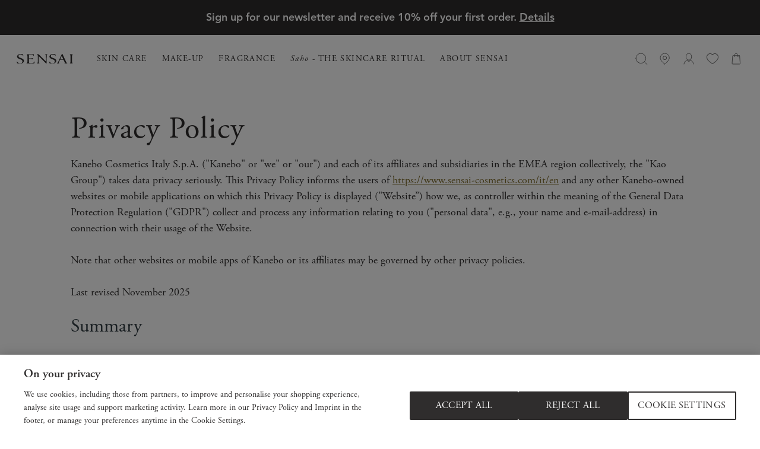

--- FILE ---
content_type: text/html
request_url: https://www.sensai-cosmetics.com/it/en/privacy/
body_size: 24927
content:
<!DOCTYPE html>
<html  lang="en" prefix="og: http://ogp.me/ns# fb: http://ogp.me/ns/fb# website: http://ogp.me/ns/website#">
<head>
  <meta charset="utf-8" />
  <title>Privacy Policy | SENSAI Italy</title>

<meta name="viewport" content="width=device-width,initial-scale=1.0" />
<meta name="format-detection" content="telephone=no" />
  <meta http-equiv="X-UA-Compatible" content="IE=edge" />
<meta name="description" content="This Privacy Policy informs the users of https://www.sensai-cosmetics.com/it/en and any other Kanebo-owned websites or mobile applications on which this Privacy Policy is displayed ("Website”) how we, as controller within the meaning of the General Data Protection Regulation ("GDPR") collect and process any information relating to you ("personal data", e.g. your name and e-mail-address) in connection with their usage of the Website.  " />
<meta name="p:domain_verify" content="0a1f25003bad1a0334dac78da5cd5808"/><meta property="og:title" content="Privacy Policy | SENSAI Italy" />
  <meta property="og:type" content="website" />
  <meta property="og:description" content="This Privacy Policy informs the users of https://www.sensai-cosmetics.com/it/en and any other Kanebo-owned websites or mobile applications on which this Privacy Policy is displayed ("Website”) how we, as controller within the meaning of the General Data Protection Regulation ("GDPR") collect and process any information relating to you ("personal data", e.g. your name and e-mail-address) in connection with their usage of the Website.  " />
  <meta property="og:url" content="https://www.sensai-cosmetics.com/it/en/privacy/" />
  <meta property="og:site_name" content="SENSAI" />
<meta property="og:country-name" content="it" />
<meta property="og:image" content="https://www.sensai-cosmetics.com/content/dam/sites/kanebo/www-sensai-cosmetics-com/common/img/ogp/ogimage_logo.jpg" />
<link rel="canonical" href="https://www.sensai-cosmetics.com/it/en/privacy/"/>
<link rel="alternate" href="https://www.sensai-cosmetics.com/global/sv/privacy/" hreflang="sv"><link rel="alternate" href="https://www.sensai-cosmetics.com/global/zh-cn/privacy/" hreflang="zh"><link rel="alternate" href="https://www.sensai-cosmetics.com/global/es/privacy/" hreflang="es"><link rel="alternate" href="https://www.sensai-cosmetics.com/global/en/privacy/" hreflang="x-default"><link rel="alternate" href="https://www.sensai-cosmetics.com/global/fi/privacy/" hreflang="fi"><link rel="alternate" href="https://www.sensai-cosmetics.com/cn/zh-cn/privacy/" hreflang="zh-cn"><link rel="alternate" href="https://www.sensai-cosmetics.com/global/nl/privacy/" hreflang="nl"><link rel="alternate" href="https://www.sensai-cosmetics.com/global/no/privacy/" hreflang="no"><link rel="alternate" href="https://www.sensai-cosmetics.com/global/ru/privacy/" hreflang="ru"><link rel="alternate" href="https://www.sensai-cosmetics.com/global/pl/privacy/" hreflang="pl"><link rel="alternate" href="https://www.sensai-cosmetics.com/it/en/privacy/" hreflang="en-it"><link rel="alternate" href="https://www.sensai-cosmetics.com/it/it/privacy/" hreflang="it-it"><link rel="alternate" href="https://www.sensai-cosmetics.com/fr/en/privacy/" hreflang="en-fr"><link rel="alternate" href="https://www.sensai-cosmetics.com/fr/fr/privacy/" hreflang="fr-fr"><link rel="alternate" href="https://www.sensai-cosmetics.com/gb/en/privacy/" hreflang="en-gb"><link rel="alternate" href="https://www.sensai-cosmetics.com/de/en/privacy/" hreflang="en-de"><link rel="alternate" href="https://www.sensai-cosmetics.com/de/de/privacy/" hreflang="de-de"><link rel="alternate" href="https://www.sensai-cosmetics.com/ch/en/privacy/" hreflang="en-ch"><link rel="alternate" href="https://www.sensai-cosmetics.com/ch/it/privacy/" hreflang="it-ch"><link rel="alternate" href="https://www.sensai-cosmetics.com/ch/fr/privacy/" hreflang="fr-ch"><link rel="alternate" href="https://www.sensai-cosmetics.com/ch/de/privacy/" hreflang="de-ch"><link rel="shortcut icon" type="image/vnd.microsoft.icon" href="https://www.sensai-cosmetics.com/content/dam/sites/kanebo/www-sensai-cosmetics-com/common/img/favicon.png"/>
  <link rel="apple-touch-icon" href="https://www.sensai-cosmetics.com/content/dam/sites/kanebo/www-sensai-cosmetics-com/common/img/favicon.png"/>
  <!-- css -->
  <link rel="stylesheet" href="/etc/clientlibs/common/lib.css" type="text/css">
<link rel="stylesheet" href="/etc/clientlibs/kanebo/lib.css" type="text/css">
<link rel="stylesheet" href="/etc/clientlibs/common/basic.css" type="text/css">
<link rel="stylesheet" href="/etc/clientlibs/kanebo/basic.css" type="text/css">
<link rel="stylesheet" href="/etc/designs/kanebo/www-sensai-cosmetics-com2/basic.css" type="text/css">
<link rel="stylesheet" href="/etc/clientlibs/common/component.css" type="text/css">
<link rel="stylesheet" href="/etc/clientlibs/kanebo/component.css" type="text/css">
<link rel="stylesheet" href="/etc/designs/kanebo/www-sensai-cosmetics-com2/component.css" type="text/css">
<link rel="stylesheet" href="/etc/clientlibs/common/option.css" type="text/css">
<link rel="stylesheet" href="/etc/clientlibs/kanebo/option.css" type="text/css">
<link rel="stylesheet" href="/etc/designs/kanebo/www-sensai-cosmetics-com2/option.css" type="text/css">
<link rel="stylesheet" href="/content/dam/sites/kanebo/www-sensai-cosmetics-com/common/ec/code/css/common.css"/>
<link rel="stylesheet" href="/content/dam/sites/kanebo/www-sensai-cosmetics-com/common/ec/code/css/homepage.css"/>
<link rel="stylesheet" href="/content/dam/sites/kanebo/www-sensai-cosmetics-com/common/ec/code/css/privacy-policy.css"/>
<!-- / css -->

  <script src="/etc/clientlibs/common/lib.js"></script>



<script type="text/javascript" src="//fontplus.aem.kao.com/accessor/script/fontplus.js?EIr0inqzQsY%3D&pm=1&aa=1"></script><style>
    .s7responsiveImage{ width: 100% }
</style>
</head>
<body data-content-path="/content/wcm_kao/sites/kanebo/www-sensai-cosmetics-com2/it/en/privacy">
<!-- Google Tag Manager -->
<script>(function(w,d,s,l,i){w[l]=w[l]||[];w[l].push({'gtm.start':
new Date().getTime(),event:'gtm.js'});var f=d.getElementsByTagName(s)[0],
j=d.createElement(s),dl=l!='dataLayer'?'&l='+l:'';j.async=true;j.src=
'https://www.googletagmanager.com/gtm.js?id='+i+dl;f.parentNode.insertBefore(j,f);
})(window,document,'script','dataLayer','GTM-NRM73BJ');</script>
<!-- End Google Tag Manager -->
<!-- Google Tag Manager (noscript) -->
<noscript><iframe src="https://www.googletagmanager.com/ns.html?id=GTM-NRM73BJ"
height="0" width="0" style="display:none;visibility:hidden"></iframe></noscript>
<!-- End Google Tag Manager (noscript) -->

<div id="wrapper">
        <noscript>
            <div class="noscript">To view this website correctly, please ensure you have <span>JavaScript enabled.</span><br />Some of the website layout and links may not function properly with JavaScript disabled.</div>
        </noscript>

    <!-- area-BrHeader -->
<div class="g-Area" id="area-BrHeader">
 <div class="header"> 
  <img src="/content/dam/sites/kanebo/www-sensai-cosmetics-com/common/ec/common/icons/Menu.svg" id="mobile-menu" style="display:none" alt="Menu icon"> 
  <div class="header-container"> 
   <div class="header-inner"> 
    <div class="header-logo"> 
     <a class="g-Image l-Image is-link" href="https://www.sensai-cosmetics.com/it/en/" target="_self" id="common_image_item_20200708115815476_cDJi"><p class="g-Image__img l-Image__img"><img src="/content/dam/sites/kanebo/www-sensai-cosmetics-com/common/ec/common/icons/header-footer/LOGO.svg" class="dmDisable cq-dd-image" alt="sensai logo" style="width : 100%;"></p></a>
 
    </div> 
    <div class="header-category"> 
     <img src="/content/dam/sites/kanebo/www-sensai-cosmetics-com/common/ec/common/icons/iconpacks/close_icon.svg" id="close-button" style="display:none" alt="Close icon"> 
     <div class="g-GroupBox l-GroupBox header-menu is-paddingReset">
 <div class="g-Text l-Text is-paddingReset">
 <p class="cmn-richtext">
  <span><span class="opt-fontfamily--02"><span class="opt-fontcolor--02">SKIN CARE</span></span>
</span></p>
 <div class="g-GroupBox l-GroupBox is-border is-border--solid is-borderWidth--s is-borderColor--1">
 <div class="g-Image--v2 l-Image--v2 submenu-close-icon" style="position : relative;">
 <p class="g-Image--v2__img l-Image--v2__img"><img src="/content/dam/sites/kanebo/www-sensai-cosmetics-com/common/ec/common/icons/iconpacks/close_icon.svg" class="dmDisable" alt="Close Submenu icon"></p>
 <div class="g-List--ver2 l-List--ver2 is-none">
 <ul class="g-List--ver2__ul l-List--ver2__ul">
  <li class="g-List--ver2__ul__item l-List--ver2__ul__item"><span class="g-ListUnit--v2 l-ListUnit--v2"><span class="cmn-richtext">
   <span><span class="opt-fontfamily--02"><span class="opt-fontcolor-B89C42">PRODUCT TYPE</span></span>
</span></span></span>
 <ul class="g-List--ver2__ul l-List--ver2__ul is-none">
  <li class="g-List--ver2__ul__item l-List--ver2__ul__item"><a class="g-ListUnit--v2 l-ListUnit--v2 is-link" href="https://www.sensai-cosmetics.com/it/en/products/type/cleansers/" target="_self" id="common_list_item_20250925025830750_DJGW"><span class="cmn-richtext">
   <span><span class="opt-fontfamily--02">CLEANSERS</span>
</span></span></a></li><li class="g-List--ver2__ul__item l-List--ver2__ul__item"><a class="g-ListUnit--v2 l-ListUnit--v2 is-link" href="https://www.sensai-cosmetics.com/it/en/products/type/moisturisers/" target="_self" id="common_list_item_20250925025846373_5Bkh"><span class="cmn-richtext">
   <span><span class="opt-fontfamily--02">MOISTURISERS</span>
</span></span></a></li><li class="g-List--ver2__ul__item l-List--ver2__ul__item"><a class="g-ListUnit--v2 l-ListUnit--v2 is-link" href="https://www.sensai-cosmetics.com/it/en/products/type/essences/" target="_self" id="common_list_item_20250925025910716_2Igy"><span class="cmn-richtext">
   <span><span class="opt-fontfamily--02">ESSENCES</span>
</span></span></a></li><li class="g-List--ver2__ul__item l-List--ver2__ul__item"><a class="g-ListUnit--v2 l-ListUnit--v2 is-link" href="https://www.sensai-cosmetics.com/it/en/products/type/eye-care/" target="_self" id="common_list_item_20250925025919220_MDHR"><span class="cmn-richtext">
   <span><span class="opt-fontfamily--02">EYE CARE</span>
</span></span></a></li><li class="g-List--ver2__ul__item l-List--ver2__ul__item"><a class="g-ListUnit--v2 l-ListUnit--v2 is-link" href="https://www.sensai-cosmetics.com/it/en/products/type/extra-care/" target="_self" id="common_list_item_20250925025935066_Xl9C"><span class="cmn-richtext">
   <span><span class="opt-fontfamily--02">EXTRA CARE</span>
</span></span></a></li><li class="g-List--ver2__ul__item l-List--ver2__ul__item"><a class="g-ListUnit--v2 l-ListUnit--v2 is-link" href="https://www.sensai-cosmetics.com/it/en/products/type/sun-care/" target="_self" id="common_list_item_20250925025950585_uWgu"><span class="cmn-richtext">
   <span><span class="opt-fontfamily--02">SUN CARE</span>
</span></span></a></li><li class="g-List--ver2__ul__item l-List--ver2__ul__item"><a class="g-ListUnit--v2 l-ListUnit--v2 is-link" href="https://www.sensai-cosmetics.com/it/en/products/type/body-care/" target="_self" id="common_list_item_20250925030006352_yVzL"><span class="cmn-richtext">
   <span><span class="opt-fontfamily--02">BODY CARE</span>
</span></span></a></li><li class="g-List--ver2__ul__item l-List--ver2__ul__item"><a class="g-ListUnit--v2 l-ListUnit--v2 is-link" href="https://www.sensai-cosmetics.com/it/en/products/type/skincare_limited/" target="_self" id="common_list_item_20250925030021853_47TA"><span class="cmn-richtext">
   <span><span class="opt-fontfamily--02">LIMITED ITEMS</span>
</span></span></a></li>
 </ul></li><li class="g-List--ver2__ul__item l-List--ver2__ul__item"><span class="g-ListUnit--v2 l-ListUnit--v2"><span class="cmn-richtext">
   <span><span class="opt-fontfamily--02"><span class="opt-fontcolor-B89C42">PRODUCT LINE</span></span>
</span></span></span>
 <ul class="g-List--ver2__ul l-List--ver2__ul is-none">
  <li class="g-List--ver2__ul__item l-List--ver2__ul__item"><a class="g-ListUnit--v2 l-ListUnit--v2 is-link" href="https://www.sensai-cosmetics.com/it/en/products/skincare/silky_purifying/" target="_self" id="common_list_item_20250925030047171_dYlu"><span class="cmn-richtext">
   <span><span class="opt-fontfamily--02">SILKY PURIFYING</span>
</span></span></a></li><li class="g-List--ver2__ul__item l-List--ver2__ul__item"><a class="g-ListUnit--v2 l-ListUnit--v2 is-link" href="https://www.sensai-cosmetics.com/it/en/products/skincare/ultimate/" target="_self" id="common_list_item_20250925030103922_NlZB"><span class="cmn-richtext">
   <span><span class="opt-fontfamily--02">ULTIMATE</span>
</span></span></a></li><li class="g-List--ver2__ul__item l-List--ver2__ul__item"><a class="g-ListUnit--v2 l-ListUnit--v2 is-link" href="https://www.sensai-cosmetics.com/it/en/products/skincare/absolute_silk/" target="_self" id="common_list_item_20250925030121158_g3qb"><span class="cmn-richtext">
   <span><span class="opt-fontfamily--02">ABSOLUTE SILK</span><br />

</span></span></a></li><li class="g-List--ver2__ul__item l-List--ver2__ul__item"><a class="g-ListUnit--v2 l-ListUnit--v2 is-link" href="https://www.sensai-cosmetics.com/it/en/products/skincare/expert_items/" target="_self" id="common_list_item_20250925030139307_5Moo"><span class="cmn-richtext">
   <span><span class="opt-fontfamily--02">EXPERT Items</span>
</span></span></a></li><li class="g-List--ver2__ul__item l-List--ver2__ul__item"><a class="g-ListUnit--v2 l-ListUnit--v2 is-link" href="https://www.sensai-cosmetics.com/it/en/products/skincare/prime_solution/" target="_self" id="common_list_item_20250925030152273_BMX4"><span class="cmn-richtext">
   <span><span class="opt-fontfamily--02">PRIME SOLUTION</span>
</span></span></a></li><li class="g-List--ver2__ul__item l-List--ver2__ul__item"><a class="g-ListUnit--v2 l-ListUnit--v2 is-link" href="https://www.sensai-cosmetics.com/it/en/products/skincare/cellular_performance/" target="_self" id="common_list_item_20250925030211007_pyd4"><span class="cmn-richtext">
   <span><span class="opt-fontfamily--02">CELLULAR PERFORMANCE</span>
</span></span></a></li><li class="g-List--ver2__ul__item l-List--ver2__ul__item"><a class="g-ListUnit--v2 l-ListUnit--v2 is-link" href="https://www.sensai-cosmetics.com/it/en/products/skincare/silky_bronze/" target="_self" id="common_list_item_20250925030227680_azJR"><span class="cmn-richtext">
   <span><span class="opt-fontfamily--02">SILKY BRONZE</span>
</span></span></a></li><li class="g-List--ver2__ul__item l-List--ver2__ul__item"><a class="g-ListUnit--v2 l-ListUnit--v2 is-link" href="https://www.sensai-cosmetics.com/it/en/products/skincare/biomimesis_veil/" target="_self" id="common_list_item_20250925030245671_DF86"><span class="cmn-richtext">
   <span><span class="opt-fontfamily--02">BIOMIMESIS VEIL</span>
</span></span></a></li>
 </ul></li><li class="g-List--ver2__ul__item l-List--ver2__ul__item"><span class="g-ListUnit--v2 l-ListUnit--v2"><span class="cmn-richtext">
   </span></span>
 <ul class="g-List--ver2__ul l-List--ver2__ul is-none">
  <li class="g-List--ver2__ul__item l-List--ver2__ul__item"><span class="g-ListUnit--v2 l-ListUnit--v2"><span class="cmn-richtext">
   </span></span>
 <a class="g-Image--v2 l-Image--v2 is-link" href="https://www.sensai-cosmetics.com/it/en/about/saho-skincare-ritual/" target="_self" id="common_image_item_ver2_20250925193627168_NXkj"><p class="g-Image--v2__img l-Image--v2__img"><img width="690" height="298" srcset="//kao-h.assetsadobe3.com/is/image/content/dam/sites/kanebo/www-sensai-cosmetics-com/common/ec/common/header-footer/header-redesign/kv_saho2.png?fmt=png-alpha&amp;fit=constrain,0&amp;wid=1920 1920w,//kao-h.assetsadobe3.com/is/image/content/dam/sites/kanebo/www-sensai-cosmetics-com/common/ec/common/header-footer/header-redesign/kv_saho2.png?fmt=png-alpha&amp;fit=constrain,0&amp;wid=1366 1366w,//kao-h.assetsadobe3.com/is/image/content/dam/sites/kanebo/www-sensai-cosmetics-com/common/ec/common/header-footer/header-redesign/kv_saho2.png?fmt=png-alpha&amp;fit=constrain,0&amp;wid=1024 1024w,//kao-h.assetsadobe3.com/is/image/content/dam/sites/kanebo/www-sensai-cosmetics-com/common/ec/common/header-footer/header-redesign/kv_saho2.png?fmt=png-alpha&amp;fit=constrain,0&amp;wid=768 768w,//kao-h.assetsadobe3.com/is/image/content/dam/sites/kanebo/www-sensai-cosmetics-com/common/ec/common/header-footer/header-redesign/kv_saho2.png?fmt=png-alpha&amp;fit=constrain,0&amp;wid=640 640w,//kao-h.assetsadobe3.com/is/image/content/dam/sites/kanebo/www-sensai-cosmetics-com/common/ec/common/header-footer/header-redesign/kv_saho2.png?fmt=png-alpha&amp;fit=constrain,0&amp;wid=320 320w" src="//kao-h.assetsadobe3.com/is/image/content/dam/sites/kanebo/www-sensai-cosmetics-com/common/ec/common/header-footer/header-redesign/kv_saho2.png?fmt=png-alpha" loading="lazy" alt="SENSAI products and a light-blue flower vase showcased on a tabletop with brown background."></p>
 <div class="g-Image--v2__caption l-Image--v2__caption">
  <p class="cmn-richtext">
   <span><i>Saho </i>– THE SKINCARE RITUAL
</span></p>
 </div></a>
</li><li class="double-list g-List--ver2__ul__item l-List--ver2__ul__item"><span class="g-ListUnit--v2 l-ListUnit--v2"><span class="cmn-richtext">
   </span></span>
 <ul class="g-List--ver2__ul l-List--ver2__ul is-none">
  <li class="g-List--ver2__ul__item l-List--ver2__ul__item"><a class="g-ListUnit--v2 l-ListUnit--v2 is-link" href="https://www.sensai-cosmetics.com/it/en/about/saho-double-cleansing/" target="_self" id="common_list_item_20250925193724542_qC3R"><span class="cmn-richtext">
   <span><span class="opt-fontfamily--02">DOUBLE CLEANSING</span>
</span></span></a></li><li class="g-List--ver2__ul__item l-List--ver2__ul__item"><a class="g-ListUnit--v2 l-ListUnit--v2 is-link" href="https://www.sensai-cosmetics.com/it/en/about/saho-double-moisturising/" target="_self" id="common_list_item_20250925193745842_xw9Q"><span class="cmn-richtext">
   <span><span class="opt-fontfamily--02">DOUBLE MOISTURISING</span>
</span></span></a></li>
 </ul></li>
 </ul></li>
 </ul>
</div>

</div>

</div>

</div><div class="g-Text l-Text is-paddingReset">
 <p class="cmn-richtext">
  <span><span class="opt-fontfamily--02"><span class="opt-fontcolor--02">MAKE-UP</span></span>
</span></p>
 <div class="g-GroupBox l-GroupBox is-border is-border--solid is-borderWidth--s is-borderColor--1">
 <div class="g-Image--v2 l-Image--v2 submenu-close-icon" style="position : relative;">
 <p class="g-Image--v2__img l-Image--v2__img"><img src="/content/dam/sites/kanebo/www-sensai-cosmetics-com/common/ec/common/icons/iconpacks/close_icon.svg" class="dmDisable" alt="Close Submenu icon"></p>
 <div class="g-List--ver2 l-List--ver2 is-none">
 <ul class="g-List--ver2__ul l-List--ver2__ul">
  <li class="g-List--ver2__ul__item l-List--ver2__ul__item"><span class="g-ListUnit--v2 l-ListUnit--v2"><span class="cmn-richtext">
   <span><span class="opt-fontfamily--02"><span class="opt-fontcolor-B89C42">PRODUCT TYPE</span></span>
</span></span></span>
 <ul class="g-List--ver2__ul l-List--ver2__ul is-none">
  <li class="g-List--ver2__ul__item l-List--ver2__ul__item"><a class="g-ListUnit--v2 l-ListUnit--v2 is-link" href="https://www.sensai-cosmetics.com/it/en/products/type/face/" target="_self" id="common_list_item_20250925030645476_9ZPz"><span class="cmn-richtext">
   <span><span class="opt-fontfamily--02">FACE</span>
</span></span></a></li><li class="g-List--ver2__ul__item l-List--ver2__ul__item"><a class="g-ListUnit--v2 l-ListUnit--v2 is-link" href="https://www.sensai-cosmetics.com/it/en/products/type/eye/" target="_self" id="common_list_item_20250925030645506_2d52"><span class="cmn-richtext">
   <span><span class="opt-fontfamily--02">EYE</span>
</span></span></a></li><li class="g-List--ver2__ul__item l-List--ver2__ul__item"><a class="g-ListUnit--v2 l-ListUnit--v2 is-link" href="https://www.sensai-cosmetics.com/it/en/products/type/lip/" target="_self" id="common_list_item_20250925030645536_be7V"><span class="cmn-richtext">
   <span><span class="opt-fontfamily--02">LIP</span>
</span></span></a></li><li class="g-List--ver2__ul__item l-List--ver2__ul__item"><a class="g-ListUnit--v2 l-ListUnit--v2 is-link" href="https://www.sensai-cosmetics.com/it/en/products/type/cheek/" target="_self" id="common_list_item_20250925030645565_mzbc"><span class="cmn-richtext">
   <span><span class="opt-fontfamily--02">CHEEK</span>
</span></span></a></li><li class="g-List--ver2__ul__item l-List--ver2__ul__item"><a class="g-ListUnit--v2 l-ListUnit--v2 is-link" href="https://www.sensai-cosmetics.com/it/en/products/type/brushes-and-accessories/" target="_self" id="common_list_item_20250925030645594_IZEK"><span class="cmn-richtext">
   <span><span class="opt-fontfamily--02">BRUSHES AND ACCESSORIES</span>
</span></span></a></li><li class="g-List--ver2__ul__item l-List--ver2__ul__item"><a class="g-ListUnit--v2 l-ListUnit--v2 is-link" href="https://www.sensai-cosmetics.com/it/en/products/type/makeup_limited/" target="_self" id="common_list_item_20250925030645623_kyQz"><span class="cmn-richtext">
   <span><span class="opt-fontfamily--02">LIMITED ITEMS</span>
</span></span></a></li>
 </ul></li><li class="g-List--ver2__ul__item l-List--ver2__ul__item"><span class="g-ListUnit--v2 l-ListUnit--v2"><span class="cmn-richtext">
   <span><span class="opt-fontfamily--02"><span class="opt-fontcolor-B89C42">PRODUCT LINE</span></span>
</span></span></span>
 <ul class="g-List--ver2__ul l-List--ver2__ul is-none">
  <li class="g-List--ver2__ul__item l-List--ver2__ul__item"><a class="g-ListUnit--v2 l-ListUnit--v2 is-link" href="https://www.sensai-cosmetics.com/it/en/products/makeup/cellular_performance_foundations/" target="_self" id="common_list_item_20250925030645883_nIca"><span class="cmn-richtext">
   <span><span class="opt-fontfamily--02">CELLULAR PERFORMANCE </span><br /><span class="opt-fontfamily--02">Foundations</span>
</span></span></a></li><li class="g-List--ver2__ul__item l-List--ver2__ul__item"><a class="g-ListUnit--v2 l-ListUnit--v2 is-link" href="https://www.sensai-cosmetics.com/it/en/products/makeup/foundations/" target="_self" id="common_list_item_20250925030645912_D9Bk"><span class="cmn-richtext">
   <span><span class="opt-fontfamily--02">FOUNDATIONS</span>
</span></span></a></li><li class="g-List--ver2__ul__item l-List--ver2__ul__item"><a class="g-ListUnit--v2 l-ListUnit--v2 is-link" href="https://www.sensai-cosmetics.com/it/en/products/makeup/colours/" target="_self" id="common_list_item_20250925030645939_W8yl"><span class="cmn-richtext">
   <span><span class="opt-fontfamily--02">COLOURS</span><br />

</span></span></a></li>
 </ul></li><li class="g-List--ver2__ul__item l-List--ver2__ul__item"><span class="g-ListUnit--v2 l-ListUnit--v2"><span class="cmn-richtext">
   </span></span></li>
 </ul>
</div>

</div>

</div>

</div><div class="g-Text l-Text is-paddingReset">
 <p class="cmn-richtext">
  <span><span class="opt-fontfamily--02"><span class="opt-fontcolor--02">FRAGRANCE</span></span>
</span></p>
 <div class="g-GroupBox l-GroupBox is-border is-border--solid is-borderWidth--s is-borderColor--1">
 <div class="g-Image--v2 l-Image--v2 submenu-close-icon" style="position : relative;">
 <p class="g-Image--v2__img l-Image--v2__img"><img src="/content/dam/sites/kanebo/www-sensai-cosmetics-com/common/ec/common/icons/iconpacks/close_icon.svg" class="dmDisable" alt="Close Submenu icon"></p>
 <div class="g-List--ver2 l-List--ver2 is-none">
 <ul class="g-List--ver2__ul l-List--ver2__ul">
  <li class="g-List--ver2__ul__item l-List--ver2__ul__item"><span class="g-ListUnit--v2 l-ListUnit--v2"><span class="cmn-richtext">
   <span><span class="opt-fontfamily--02"><span class="opt-fontcolor-B89C42">PRODUCT TYPE</span></span>
</span></span></span>
 <ul class="g-List--ver2__ul l-List--ver2__ul is-none">
  <li class="g-List--ver2__ul__item l-List--ver2__ul__item"><a class="g-ListUnit--v2 l-ListUnit--v2 is-link" href="https://www.sensai-cosmetics.com/it/en/products/type/eau-de-parfum/" target="_self" id="common_list_item_20250925030759114_NG5f"><span class="cmn-richtext">
   <span><span class="opt-fontfamily--02">EAU DE PARFUM</span>
</span></span></a></li><li class="g-List--ver2__ul__item l-List--ver2__ul__item"><a class="g-ListUnit--v2 l-ListUnit--v2 is-link" href="https://www.sensai-cosmetics.com/it/en/products/type/eau-de-toilette/" target="_self" id="common_list_item_20250925030759143_Ekla"><span class="cmn-richtext">
   <span><span class="opt-fontfamily--02">EAU DE TOILETTE</span>
</span></span></a></li><li class="g-List--ver2__ul__item l-List--ver2__ul__item"><a class="g-ListUnit--v2 l-ListUnit--v2 is-link" href="https://www.sensai-cosmetics.com/it/en/products/type/body/" target="_self" id="common_list_item_20250925030759173_PMcD"><span class="cmn-richtext">
   <span><span class="opt-fontfamily--02">BODY CARE</span>
</span></span></a></li>
 </ul></li><li class="g-List--ver2__ul__item l-List--ver2__ul__item"><span class="g-ListUnit--v2 l-ListUnit--v2"><span class="cmn-richtext">
   <span><span class="opt-fontfamily--02"><span class="opt-fontcolor-B89C42">PRODUCT LINE</span></span>
</span></span></span>
 <ul class="g-List--ver2__ul l-List--ver2__ul is-none">
  <li class="g-List--ver2__ul__item l-List--ver2__ul__item"><a class="g-ListUnit--v2 l-ListUnit--v2 is-link" href="https://www.sensai-cosmetics.com/it/en/products/fragrance/sensai_the_silk/" target="_self" id="common_list_item_20250925030759518_yRNJ"><span class="cmn-richtext">
   <span><span class="opt-fontfamily--02">SENSAI THE SILK</span>
</span></span></a></li>
 </ul></li><li class="g-List--ver2__ul__item l-List--ver2__ul__item"><span class="g-ListUnit--v2 l-ListUnit--v2"><span class="cmn-richtext">
   </span></span></li>
 </ul>
</div>

</div>

</div>

</div><div class="g-Text l-Text is-paddingReset">
 <p class="cmn-richtext">
  <span><span class="opt-fontfamily--02"><span class="opt-fontcolor--02"><em>Saho</em> - THE SKINCARE RITUAL</span></span>
</span></p>
 <div class="g-GroupBox l-GroupBox is-border is-border--solid is-borderWidth--s is-borderColor--1">
 <div class="g-Image--v2 l-Image--v2 submenu-close-icon" style="position : relative;">
 <p class="g-Image--v2__img l-Image--v2__img"><img src="/content/dam/sites/kanebo/www-sensai-cosmetics-com/common/ec/common/icons/iconpacks/close_icon.svg" class="dmDisable" alt="Close Submenu icon"></p>
 <div class="g-List--ver2 l-List--ver2 is-none">
 <ul class="g-List--ver2__ul l-List--ver2__ul">
  <li class="g-List--ver2__ul__item l-List--ver2__ul__item"><span class="g-ListUnit--v2 l-ListUnit--v2"><span class="cmn-richtext">
   </span></span>
 <ul class="g-List--ver2__ul l-List--ver2__ul is-none">
  <li class="g-List--ver2__ul__item l-List--ver2__ul__item"><a class="g-ListUnit--v2 l-ListUnit--v2 is-link" href="https://www.sensai-cosmetics.com/it/en/about/saho-skincare-ritual/" target="_self" id="common_list_item_20250925030952367_GDS8"><span class="cmn-richtext">
   <span><span class="opt-fontfamily--02"><em>Saho</em> – THE SKINCARE RITUAL</span>
</span></span></a></li><li class="g-List--ver2__ul__item l-List--ver2__ul__item"><a class="g-ListUnit--v2 l-ListUnit--v2 is-link" href="https://www.sensai-cosmetics.com/it/en/about/saho-double-cleansing/" target="_self" id="common_list_item_20250925030952396_BEQm"><span class="cmn-richtext">
   <span><span class="opt-fontfamily--02">DOUBLE CLEANSING</span>
</span></span></a></li><li class="g-List--ver2__ul__item l-List--ver2__ul__item"><a class="g-ListUnit--v2 l-ListUnit--v2 is-link" href="https://www.sensai-cosmetics.com/it/en/about/saho-double-moisturising/" target="_self" id="common_list_item_20250925030952425_YVyM"><span class="cmn-richtext">
   <span><span class="opt-fontfamily--02">DOUBLE MOISTURISING</span>
</span></span></a></li>
 </ul></li>
 </ul>
</div>

</div>

</div>

</div><div class="g-Text l-Text is-paddingReset">
 <p class="cmn-richtext">
  <span><span class="opt-fontfamily--02"><span class="opt-fontcolor--02">ABOUT SENSAI</span></span>
</span></p>
 <div class="g-GroupBox l-GroupBox is-border is-border--solid is-borderWidth--s is-borderColor--1">
 <div class="g-Image--v2 l-Image--v2 submenu-close-icon" style="position : relative;">
 <p class="g-Image--v2__img l-Image--v2__img"><img src="/content/dam/sites/kanebo/www-sensai-cosmetics-com/common/ec/common/icons/iconpacks/close_icon.svg" class="dmDisable" alt="Close Submenu icon"></p>
 <div class="g-TileLinkVP--v2 l-TileLinkVP--v2 js-uniformHeight is-gutter--none" data-uniform-target="g-TileLinkVUnit--v2__leadBlock,g-TileLinkVUnit--v2">
 <ul class="g-TileLinkVP--v2__list l-TileLinkVP--v2__list">
  <li class="g-TileLinkVP--v2__list__tile l-TileLinkVP--v2__list__tile g-TileLinkVP--v2__list__tile-lg-3 g-TileLinkVP--v2__list__tile-md-1 g-TileLinkVP--v2__list__tile-sm-1">
   <a class="g-TileLinkVUnit--v2 l-TileLinkVUnit--v2 is-colorset--1 dark-bg is-layoutT is-noicon" id="common_tile_link_unit_ver2_20250925194342989_NBFH" href="https://www.sensai-cosmetics.com/it/en/about/" target="_self">
 <div class="g-TileLinkVUnit--v2__inner l-TileLinkVUnit--v2__inner">
  <div class="g-TileLinkVUnit--v2__imageBlock l-TileLinkVUnit--v2__imageBlock opt-lg-w100p opt-md-w100p opt-sm-w100p">
   <div class="g-Image--v2 l-Image--v2" style="position : relative;">
 <p class="g-Image--v2__img l-Image--v2__img"><img width="738" height="318" srcset="//kao-h.assetsadobe3.com/is/image/content/dam/sites/kanebo/www-sensai-cosmetics-com/common/ec/common/header-footer/header-redesign/kv_top.png?fmt=png-alpha&amp;fit=constrain,0&amp;wid=1920 1920w,//kao-h.assetsadobe3.com/is/image/content/dam/sites/kanebo/www-sensai-cosmetics-com/common/ec/common/header-footer/header-redesign/kv_top.png?fmt=png-alpha&amp;fit=constrain,0&amp;wid=1366 1366w,//kao-h.assetsadobe3.com/is/image/content/dam/sites/kanebo/www-sensai-cosmetics-com/common/ec/common/header-footer/header-redesign/kv_top.png?fmt=png-alpha&amp;fit=constrain,0&amp;wid=1024 1024w,//kao-h.assetsadobe3.com/is/image/content/dam/sites/kanebo/www-sensai-cosmetics-com/common/ec/common/header-footer/header-redesign/kv_top.png?fmt=png-alpha&amp;fit=constrain,0&amp;wid=768 768w,//kao-h.assetsadobe3.com/is/image/content/dam/sites/kanebo/www-sensai-cosmetics-com/common/ec/common/header-footer/header-redesign/kv_top.png?fmt=png-alpha&amp;fit=constrain,0&amp;wid=640 640w,//kao-h.assetsadobe3.com/is/image/content/dam/sites/kanebo/www-sensai-cosmetics-com/common/ec/common/header-footer/header-redesign/kv_top.png?fmt=png-alpha&amp;fit=constrain,0&amp;wid=320 320w" src="//kao-h.assetsadobe3.com/is/image/content/dam/sites/kanebo/www-sensai-cosmetics-com/common/ec/common/header-footer/header-redesign/kv_top.png?fmt=png-alpha" loading="lazy" alt="A single soft silk thread flows from white silk fabric against a black background."></p>
</div>
  </div>
  <div class="g-TileLinkVUnit--v2__leadBlock l-TileLinkVUnit--v2__leadBlock">
   <div class="g-TileLinkVUnit--v2__leadBlock__title l-TileLinkVUnit--v2__leadBlock__title">
    <div class="g-Text l-Text">
 <p class="cmn-richtext">
  <span><span class="opt-fontcolor--03"><span class="opt-fontfamily--02">OUR STORY</span></span>
</span></p>
</div>
   </div>
  </div>
 </div></a></li>
  <li class="g-TileLinkVP--v2__list__tile l-TileLinkVP--v2__list__tile g-TileLinkVP--v2__list__tile-lg-3 g-TileLinkVP--v2__list__tile-md-1 g-TileLinkVP--v2__list__tile-sm-1">
   <a class="g-TileLinkVUnit--v2 l-TileLinkVUnit--v2 is-colorset--1 dark-bg is-layoutT is-noicon" id="common_tile_link_unit_ver2_20250925194357279_4SH2" href="https://www.sensai-cosmetics.com/it/en/about/our-history/" target="_self">
 <div class="g-TileLinkVUnit--v2__inner l-TileLinkVUnit--v2__inner">
  <div class="g-TileLinkVUnit--v2__imageBlock l-TileLinkVUnit--v2__imageBlock opt-lg-w100p opt-md-w100p opt-sm-w100p">
   <div class="g-Image--v2 l-Image--v2" style="position : relative;">
 <p class="g-Image--v2__img l-Image--v2__img"><img width="738" height="318" srcset="//kao-h.assetsadobe3.com/is/image/content/dam/sites/kanebo/www-sensai-cosmetics-com/common/ec/common/header-footer/header-redesign/kv_history.png?fmt=png-alpha&amp;fit=constrain,0&amp;wid=1920 1920w,//kao-h.assetsadobe3.com/is/image/content/dam/sites/kanebo/www-sensai-cosmetics-com/common/ec/common/header-footer/header-redesign/kv_history.png?fmt=png-alpha&amp;fit=constrain,0&amp;wid=1366 1366w,//kao-h.assetsadobe3.com/is/image/content/dam/sites/kanebo/www-sensai-cosmetics-com/common/ec/common/header-footer/header-redesign/kv_history.png?fmt=png-alpha&amp;fit=constrain,0&amp;wid=1024 1024w,//kao-h.assetsadobe3.com/is/image/content/dam/sites/kanebo/www-sensai-cosmetics-com/common/ec/common/header-footer/header-redesign/kv_history.png?fmt=png-alpha&amp;fit=constrain,0&amp;wid=768 768w,//kao-h.assetsadobe3.com/is/image/content/dam/sites/kanebo/www-sensai-cosmetics-com/common/ec/common/header-footer/header-redesign/kv_history.png?fmt=png-alpha&amp;fit=constrain,0&amp;wid=640 640w,//kao-h.assetsadobe3.com/is/image/content/dam/sites/kanebo/www-sensai-cosmetics-com/common/ec/common/header-footer/header-redesign/kv_history.png?fmt=png-alpha&amp;fit=constrain,0&amp;wid=320 320w" src="//kao-h.assetsadobe3.com/is/image/content/dam/sites/kanebo/www-sensai-cosmetics-com/common/ec/common/header-footer/header-redesign/kv_history.png?fmt=png-alpha" loading="lazy" alt="Collage of four images showing Harrods building, a company log, a silk soap, and a cream jar."></p>
</div>
  </div>
  <div class="g-TileLinkVUnit--v2__leadBlock l-TileLinkVUnit--v2__leadBlock">
   <div class="g-TileLinkVUnit--v2__leadBlock__title l-TileLinkVUnit--v2__leadBlock__title">
    <div class="g-Text l-Text">
 <p class="cmn-richtext">
  <span><span class="opt-fontfamily--02"><span class="opt-fontcolor--03">OUR HISTORY</span></span>
</span></p>
</div>
   </div>
  </div>
 </div></a></li>
  <li class="g-TileLinkVP--v2__list__tile l-TileLinkVP--v2__list__tile g-TileLinkVP--v2__list__tile-lg-3 g-TileLinkVP--v2__list__tile-md-1 g-TileLinkVP--v2__list__tile-sm-1">
   <a class="g-TileLinkVUnit--v2 l-TileLinkVUnit--v2 is-colorset--1 light-bg is-layoutT is-noicon" id="common_tile_link_unit_ver2_20250925194429480_5YWF" href="https://www.sensai-cosmetics.com/it/en/about/koishimaru-silk/" target="_self">
 <div class="g-TileLinkVUnit--v2__inner l-TileLinkVUnit--v2__inner">
  <div class="g-TileLinkVUnit--v2__imageBlock l-TileLinkVUnit--v2__imageBlock opt-lg-w100p opt-md-w100p opt-sm-w100p">
   <div class="g-Image--v2 l-Image--v2" style="position : relative;">
 <p class="g-Image--v2__img l-Image--v2__img"><img width="738" height="318" srcset="//kao-h.assetsadobe3.com/is/image/content/dam/sites/kanebo/www-sensai-cosmetics-com/common/ec/common/header-footer/header-redesign/kv_silk.png?fmt=png-alpha&amp;fit=constrain,0&amp;wid=1920 1920w,//kao-h.assetsadobe3.com/is/image/content/dam/sites/kanebo/www-sensai-cosmetics-com/common/ec/common/header-footer/header-redesign/kv_silk.png?fmt=png-alpha&amp;fit=constrain,0&amp;wid=1366 1366w,//kao-h.assetsadobe3.com/is/image/content/dam/sites/kanebo/www-sensai-cosmetics-com/common/ec/common/header-footer/header-redesign/kv_silk.png?fmt=png-alpha&amp;fit=constrain,0&amp;wid=1024 1024w,//kao-h.assetsadobe3.com/is/image/content/dam/sites/kanebo/www-sensai-cosmetics-com/common/ec/common/header-footer/header-redesign/kv_silk.png?fmt=png-alpha&amp;fit=constrain,0&amp;wid=768 768w,//kao-h.assetsadobe3.com/is/image/content/dam/sites/kanebo/www-sensai-cosmetics-com/common/ec/common/header-footer/header-redesign/kv_silk.png?fmt=png-alpha&amp;fit=constrain,0&amp;wid=640 640w,//kao-h.assetsadobe3.com/is/image/content/dam/sites/kanebo/www-sensai-cosmetics-com/common/ec/common/header-footer/header-redesign/kv_silk.png?fmt=png-alpha&amp;fit=constrain,0&amp;wid=320 320w" src="//kao-h.assetsadobe3.com/is/image/content/dam/sites/kanebo/www-sensai-cosmetics-com/common/ec/common/header-footer/header-redesign/kv_silk.png?fmt=png-alpha" loading="lazy" alt="Close-up image of a bundle of Koishimaru Silk."></p>
</div>
  </div>
  <div class="g-TileLinkVUnit--v2__leadBlock l-TileLinkVUnit--v2__leadBlock">
   <div class="g-TileLinkVUnit--v2__leadBlock__title l-TileLinkVUnit--v2__leadBlock__title">
    <div class="g-Text l-Text">
 <p class="cmn-richtext">
  <span><span class="opt-fontfamily--02"><span class="opt-fontcolor--08"><em>Koishimaru Silk</em></span></span>
</span></p>
</div>
   </div>
  </div>
 </div></a></li>
  <li class="g-TileLinkVP--v2__list__tile l-TileLinkVP--v2__list__tile g-TileLinkVP--v2__list__tile-lg-3 g-TileLinkVP--v2__list__tile-md-1 g-TileLinkVP--v2__list__tile-sm-1">
   <a class="g-TileLinkVUnit--v2 l-TileLinkVUnit--v2 is-colorset--1 light-bg is-layoutT is-noicon" id="common_tile_link_unit_ver2_20250925194449683_MLi9" href="https://www.sensai-cosmetics.com/it/en/about/saho-skincare-ritual/" target="_self">
 <div class="g-TileLinkVUnit--v2__inner l-TileLinkVUnit--v2__inner">
  <div class="g-TileLinkVUnit--v2__imageBlock l-TileLinkVUnit--v2__imageBlock opt-lg-w100p opt-md-w100p opt-sm-w100p">
   <div class="g-Image--v2 l-Image--v2" style="position : relative;">
 <p class="g-Image--v2__img l-Image--v2__img"><img width="738" height="319" srcset="//kao-h.assetsadobe3.com/is/image/content/dam/sites/kanebo/www-sensai-cosmetics-com/common/ec/common/header-footer/header-redesign/kv_saho.png?fmt=png-alpha&amp;fit=constrain,0&amp;wid=1920 1920w,//kao-h.assetsadobe3.com/is/image/content/dam/sites/kanebo/www-sensai-cosmetics-com/common/ec/common/header-footer/header-redesign/kv_saho.png?fmt=png-alpha&amp;fit=constrain,0&amp;wid=1366 1366w,//kao-h.assetsadobe3.com/is/image/content/dam/sites/kanebo/www-sensai-cosmetics-com/common/ec/common/header-footer/header-redesign/kv_saho.png?fmt=png-alpha&amp;fit=constrain,0&amp;wid=1024 1024w,//kao-h.assetsadobe3.com/is/image/content/dam/sites/kanebo/www-sensai-cosmetics-com/common/ec/common/header-footer/header-redesign/kv_saho.png?fmt=png-alpha&amp;fit=constrain,0&amp;wid=768 768w,//kao-h.assetsadobe3.com/is/image/content/dam/sites/kanebo/www-sensai-cosmetics-com/common/ec/common/header-footer/header-redesign/kv_saho.png?fmt=png-alpha&amp;fit=constrain,0&amp;wid=640 640w,//kao-h.assetsadobe3.com/is/image/content/dam/sites/kanebo/www-sensai-cosmetics-com/common/ec/common/header-footer/header-redesign/kv_saho.png?fmt=png-alpha&amp;fit=constrain,0&amp;wid=320 320w" src="//kao-h.assetsadobe3.com/is/image/content/dam/sites/kanebo/www-sensai-cosmetics-com/common/ec/common/header-footer/header-redesign/kv_saho.png?fmt=png-alpha" loading="lazy" alt="Two hands positioned palm down, prepared to start a skincare routine"></p>
</div>
  </div>
  <div class="g-TileLinkVUnit--v2__leadBlock l-TileLinkVUnit--v2__leadBlock">
   <div class="g-TileLinkVUnit--v2__leadBlock__title l-TileLinkVUnit--v2__leadBlock__title">
    <div class="g-Text l-Text">
 <p class="cmn-richtext">
  <span><span class="opt-fontfamily--02"><span class="opt-fontcolor--08"><em>Saho</em> – THE SKINCARE RITUAL</span></span>
</span></p>
</div>
   </div>
  </div>
 </div></a></li>
  <li class="g-TileLinkVP--v2__list__tile l-TileLinkVP--v2__list__tile g-TileLinkVP--v2__list__tile-lg-3 g-TileLinkVP--v2__list__tile-md-1 g-TileLinkVP--v2__list__tile-sm-1">
   <a class="g-TileLinkVUnit--v2 l-TileLinkVUnit--v2 is-colorset--1 light-bg is-layoutT is-noicon" id="common_tile_link_unit_ver2_20251125204124047_lzMb" href="https://www.sensai-cosmetics.com/it/en/about/sustainability/" target="_self">
 <div class="g-TileLinkVUnit--v2__inner l-TileLinkVUnit--v2__inner">
  <div class="g-TileLinkVUnit--v2__imageBlock l-TileLinkVUnit--v2__imageBlock opt-lg-w100p opt-md-w100p opt-sm-w100p">
   <div class="g-Image--v2 l-Image--v2" style="position : relative;">
 <p class="g-Image--v2__img l-Image--v2__img"><img width="737" height="318" srcset="//kao-h.assetsadobe3.com/is/image/content/dam/sites/kanebo/www-sensai-cosmetics-com/common/ec/common/header-footer/header-redesign/kv_sustainability.png?fmt=png-alpha&amp;fit=constrain,0&amp;wid=1920 1920w,//kao-h.assetsadobe3.com/is/image/content/dam/sites/kanebo/www-sensai-cosmetics-com/common/ec/common/header-footer/header-redesign/kv_sustainability.png?fmt=png-alpha&amp;fit=constrain,0&amp;wid=1366 1366w,//kao-h.assetsadobe3.com/is/image/content/dam/sites/kanebo/www-sensai-cosmetics-com/common/ec/common/header-footer/header-redesign/kv_sustainability.png?fmt=png-alpha&amp;fit=constrain,0&amp;wid=1024 1024w,//kao-h.assetsadobe3.com/is/image/content/dam/sites/kanebo/www-sensai-cosmetics-com/common/ec/common/header-footer/header-redesign/kv_sustainability.png?fmt=png-alpha&amp;fit=constrain,0&amp;wid=768 768w,//kao-h.assetsadobe3.com/is/image/content/dam/sites/kanebo/www-sensai-cosmetics-com/common/ec/common/header-footer/header-redesign/kv_sustainability.png?fmt=png-alpha&amp;fit=constrain,0&amp;wid=640 640w,//kao-h.assetsadobe3.com/is/image/content/dam/sites/kanebo/www-sensai-cosmetics-com/common/ec/common/header-footer/header-redesign/kv_sustainability.png?fmt=png-alpha&amp;fit=constrain,0&amp;wid=320 320w" src="//kao-h.assetsadobe3.com/is/image/content/dam/sites/kanebo/www-sensai-cosmetics-com/common/ec/common/header-footer/header-redesign/kv_sustainability.png?fmt=png-alpha" loading="lazy" alt="Sunlight filtering through green leaves with a soft, hazy glow."></p>
</div>
  </div>
  <div class="g-TileLinkVUnit--v2__leadBlock l-TileLinkVUnit--v2__leadBlock">
   <div class="g-TileLinkVUnit--v2__leadBlock__title l-TileLinkVUnit--v2__leadBlock__title">
    <div class="g-Text l-Text">
 <p class="cmn-richtext">
  <span><span class="opt-fontfamily--02"><span class="opt-fontcolor--08">SUSTAINABILITY</span></span>
</span></p>
</div>
   </div>
  </div>
 </div></a></li>
  <li class="g-TileLinkVP--v2__list__tile l-TileLinkVP--v2__list__tile g-TileLinkVP--v2__list__tile-lg-3 g-TileLinkVP--v2__list__tile-md-1 g-TileLinkVP--v2__list__tile-sm-1">
   <a class="g-TileLinkVUnit--v2 l-TileLinkVUnit--v2 is-colorset--1 light-bg is-layoutT is-noicon" id="common_tile_link_unit_ver2_20250925194524405_Z85A" href="https://www.sensai-cosmetics.com/it/en/salon/" target="_self">
 <div class="g-TileLinkVUnit--v2__inner l-TileLinkVUnit--v2__inner">
  <div class="g-TileLinkVUnit--v2__imageBlock l-TileLinkVUnit--v2__imageBlock opt-lg-w100p opt-md-w100p opt-sm-w100p">
   <div class="g-Image--v2 l-Image--v2" style="position : relative;">
 <p class="g-Image--v2__img l-Image--v2__img"><img width="738" height="319" srcset="//kao-h.assetsadobe3.com/is/image/content/dam/sites/kanebo/www-sensai-cosmetics-com/common/ec/common/header-footer/header-redesign/kv_salon.png?fmt=png-alpha&amp;fit=constrain,0&amp;wid=1920 1920w,//kao-h.assetsadobe3.com/is/image/content/dam/sites/kanebo/www-sensai-cosmetics-com/common/ec/common/header-footer/header-redesign/kv_salon.png?fmt=png-alpha&amp;fit=constrain,0&amp;wid=1366 1366w,//kao-h.assetsadobe3.com/is/image/content/dam/sites/kanebo/www-sensai-cosmetics-com/common/ec/common/header-footer/header-redesign/kv_salon.png?fmt=png-alpha&amp;fit=constrain,0&amp;wid=1024 1024w,//kao-h.assetsadobe3.com/is/image/content/dam/sites/kanebo/www-sensai-cosmetics-com/common/ec/common/header-footer/header-redesign/kv_salon.png?fmt=png-alpha&amp;fit=constrain,0&amp;wid=768 768w,//kao-h.assetsadobe3.com/is/image/content/dam/sites/kanebo/www-sensai-cosmetics-com/common/ec/common/header-footer/header-redesign/kv_salon.png?fmt=png-alpha&amp;fit=constrain,0&amp;wid=640 640w,//kao-h.assetsadobe3.com/is/image/content/dam/sites/kanebo/www-sensai-cosmetics-com/common/ec/common/header-footer/header-redesign/kv_salon.png?fmt=png-alpha&amp;fit=constrain,0&amp;wid=320 320w" src="//kao-h.assetsadobe3.com/is/image/content/dam/sites/kanebo/www-sensai-cosmetics-com/common/ec/common/header-footer/header-redesign/kv_salon.png?fmt=png-alpha" loading="lazy" alt="Woman drapped in a silk cloth, showing a bare back on a light grey background"></p>
</div>
  </div>
  <div class="g-TileLinkVUnit--v2__leadBlock l-TileLinkVUnit--v2__leadBlock">
   <div class="g-TileLinkVUnit--v2__leadBlock__title l-TileLinkVUnit--v2__leadBlock__title">
    <div class="g-Text l-Text">
 <p class="cmn-richtext">
  <span><span class="opt-fontfamily--02"><span class="opt-fontcolor--08">SENSAI SALON</span></span>
</span></p>
</div>
   </div>
  </div>
 </div></a></li>
 </ul>
</div>

</div>

</div>

</div>

</div>
 
    </div> 
    <div class="header-icons"> 
     <div class="g-GroupBox l-GroupBox mobile-topHead-icons">
 <div class="g-Image l-Image header-search" style="position : relative;">
 <p class="g-Image__img l-Image__img"><img src="/content/dam/sites/kanebo/www-sensai-cosmetics-com/common/ec/common/icons/searchIcon.svg" class="dmDisable cq-dd-image" alt="Search icon" style="width : 100%;"></p>
</div><div class="g-Image l-Image header-shopping-bag-icon" style="position : relative;">
 <p class="g-Image__img l-Image__img"><img src="/content/dam/sites/kanebo/www-sensai-cosmetics-com/common/ec/common/icons/shoppingBagNoDot.svg" class="dmDisable cq-dd-image" alt="Shopping bag icon" style="width : 100%;"></p>
</div>

</div><div class="g-GroupBox l-GroupBox mobile-toggle-icons">
 <a class="g-Image l-Image is-link" href="https://www.sensai-cosmetics.com/it/en/store/" target="_self" id="common_image_item_20201112193600391_7gbj"><p class="g-Image__img l-Image__img"><img src="/content/dam/sites/kanebo/www-sensai-cosmetics-com/common/ec/common/icons/storeLocatorICON.svg" class="dmDisable cq-dd-image" alt="Store locator icon" style="width : 100%;"></p>
 <div class="g-Text l-Text">
 <p class="cmn-richtext">
  <span>STORE LOCATOR
</span></p>
</div>
</a><input id="new_form_my-account" name="my-account" value="MY ACCOUNT" type="hidden">
<input id="new_form_log-out" name="log-out" value="LOGOUT" type="hidden">
<input id="new_form_myaccount-url" name="myaccount-url" value="/content/wcm_kao/sites/kanebo/www-sensai-cosmetics-com2/it/en/user/my-account.html" type="hidden">
<input id="new_form_home-page-url" name="home-page-url" value="/content/wcm_kao/sites/kanebo/www-sensai-cosmetics-com2/it/en.html?wcmmode=disabled" type="hidden">
<div class="g-Image l-Image user-account-management" style="position : relative;">
 <p class="g-Image__img l-Image__img"><img src="/content/dam/sites/kanebo/www-sensai-cosmetics-com/common/ec/common/icons/header-footer/loginProfileICON.svg" class="dmDisable cq-dd-image" alt="my profile icon" style="width : 100%;"></p>
 <div class="g-Text l-Text header-mobile-signin-text">
 <p class="cmn-richtext">
  <span>SIGN IN
</span></p>
</div><div class="g-Text l-Text header-mobile-myaccount-text">
 <p class="cmn-richtext">
  <span>MY PROFILE
</span></p>
</div>

</div><div class="g-Image l-Image header-wishlist-icon" style="position : relative;">
 <p class="g-Image__img l-Image__img"><img src="/content/dam/sites/kanebo/www-sensai-cosmetics-com/common/ec/common/icons/header-footer/wishlistICON.svg" class="dmDisable cq-dd-image" alt="wishlist icon" style="width : 100%;"></p>
 <div class="g-Text l-Text">
 <p class="cmn-richtext">
  <span>WISHLIST
</span></p>
</div>

</div><div class="g-Image l-Image header-shopping-bag-icon" style="position : relative;">
 <p class="g-Image__img l-Image__img"><img src="/content/dam/sites/kanebo/www-sensai-cosmetics-com/common/ec/common/icons/shoppingBagNoDot.svg" class="dmDisable cq-dd-image" alt="shopping bag icon" style="width : 100%;"></p>
 <div class="g-Text l-Text">
 <p class="cmn-richtext">
  <span>SHOPPING BAG
</span></p>
</div><input id="new_form_caps-lock-notify" name="caps-lock-notify" value="&lt;div id=&#34;caps-lock-block&#34; class=&#34;error&#34; style=&#34;float: left;&#34;>
     &lt;div class=&#34;g-Text l-Text opt-al_c font_size-12-12-12 &#34;>
      &lt;p class=&#34;cmn-richtext&#34;>
        &lt;span>&lt;span class=&#34;opt-fontcolor--06&#34; style=&#34;text-align: left;&#34;>Caps Lock is turned on&lt;/span>
        &lt;/span>&lt;/p>
      &lt;/div>
 &lt;/div>
 &lt;/div>" type="hidden">


</div><input id="new_form_shoppingVariantOverlayUrl" name="shoppingVariantOverlayUrl" value="/content/wcm_kao/sites/kanebo/www-sensai-cosmetics-com2/it/en/user/shopping-bag/variant.html?wcmmode=disabled" type="hidden">
<div>
 <script type="text/javascript">
    //bv
     const bvLocale = "en_IT";
     const bvBrandName = "SENSAI";
      const bvAllowed = ['de-de', 'it-it'];
      const API_KEY = 'f5a9f6b500ff4bbea700e758d4abb4b9';
     // common 
  const locale = "en-IT";
     const https = 'https://';
const prodHost="www.sensai-cosmetics.com";
let currentHost = window.location.hostname;
const hybrisServerUrl = currentHost==prodHost?'api.cxur-kaocorpor1-p3-public.model-t.cc.commerce.ondemand.com':'api.cxur-kaocorpor1-s4-public.model-t.cc.commerce.ondemand.com';
     const site = "sensai_it";
     const hybrisApiVersion = '/sensaiwebservices/v2/';
     const timeout = 6000;
     let cookieExpiryDuration = 60; //value in mins
     const cookieExpiryDurationForRememberMe = 30; //value in days
     const languageCode = "en";
     const baseCountry="Italy";
     const baseCountryIsoCode="IT";
     const deliveryMode = "IT-Standard-Delivery-Sensai";
     const captchKeyUi="6LedF9IZAAAAAKQftiMGw_hNOYd-Pgsli0Wb9Rph";
     const baseProductImgUrl = "/content/dam/sites/kanebo/www-sensai-cosmetics-com/common/ec/products/";
     const sunIconPath = "/content/dam/sites/kanebo/www-sensai-cosmetics-com/common/ec/common/icons/icon_small_sun1.svg";
      const moonIconPath = "/content/dam/sites/kanebo/www-sensai-cosmetics-com/common/ec/common/icons/Path%2020961.svg"
  const baseColourPatchPath = "/content/dam/sites/kanebo/www-sensai-cosmetics-com/common/ec/common/colour-patches/"
  const baseIconPath = "/content/dam/sites/kanebo/www-sensai-cosmetics-com/common/ec/common/icons/";
  const urgentUpdatesUrl =
       "/it/en/inc-common/urgent-updates.html?wcmmode=disabled";
   //signinpage,forgotpasswordpage and  session expiry page  paths
     
  const new_form_sign_in_form="/it/en/user/sensai-login-form.html?wcmmode=disabled";

const forgotpassword_page_data= "/it/en/user/forgot-password.html?wcmmode=disabled";

const session_expiry_page="/it/en/session-expired-page.html";

  //breadcrumb
  const breadcrumbBaseUrlProductLine = "/it/en/categories";
  const pdpBaseUrl = "/it/en/products";
  
  //error-page
  const errorPageUrl = "/it/en/error-page.html";
     
  // maintenance-page
  const maintenancePageUrl = "/it/en/maintenance-page.html";
  
     // session expiry page
     const sessionExpiryPage="/it/en/session-expired-page.html";
     
     
     //products-img-url
     const productAssetsPath = "/content/dam/sites/kanebo/www-sensai-cosmetics-com/common/ec/common/products";
     const productAssetExtension = "png";
     
     //pdp
         const baseImgCarouselPath = "/content/dam/sites/kanebo/www-sensai-cosmetics-com/common/ec/common/products/";
  
  //ran out of time
  const ranOutOfTimeUrl="./ran-out-of-time.html?wcmmode=disabled";
  
  const ranOutOfTimeRedirectPage="./email-validation.html";
  
  
  
  //tool-tip-img
  const toolTipImg="/content/dam/sites/kanebo/www-sensai-cosmetics-com/common/ec/common/icons/question-icon.svg";  
     
     //search-overlay
     const baseSearchUrl = `${https}${hybrisServerUrl}${hybrisApiVersion}${site}/users/`;
     const discoverPageUrl = '/it/en/discover.html?wcmmode=disabled';
     const searchPageUrl = '/it/en/search.html';
  const baseCategoryPath = '/it/en/categories';
     const seeAllResultsTxt = "see all results";
const recentSearchText="recent-search";
const clearRecentSearch="clear";

     
     const users='/users'
     const uid='/current'
     
     //my profile api calls
     const myProfileFetchData=`${https}${hybrisServerUrl}${hybrisApiVersion}${site}${users}${uid}`;
     const myProfileUpdateUserinfo=`${https}${hybrisServerUrl}${hybrisApiVersion}${site}${users}${uid}`;
     const myProfileFetchAddress=`${https}${hybrisServerUrl}${hybrisApiVersion}${site}${users}${uid}/addresses`;
     const myProfileUpdateAddress=`${https}${hybrisServerUrl}${hybrisApiVersion}${site}${users}${uid}/addresses`;
     const myProfileSavedCards=`${https}${hybrisServerUrl}${hybrisApiVersion}${site}${users}${uid}/paymentdetails`;
     const myProfileAddCard=`${https}${hybrisServerUrl}${hybrisApiVersion}${site}${users}${uid}/paymentdetails`;
     
  
  
  const sampleSectionPage =
   "/it/en/user/checkout/sample-selection.html?wcmmode=disabled";
  
  
     // cart page full cart API 
     const cartPage = `${https}${hybrisServerUrl}${hybrisApiVersion}${site}${users}`;
  let hybrisFullCartResponse= {};
     
     //error 404 page url
     const errorPageRedirection='/it/en/error-page.html?wcmmode=disabled';
     
     //available soon button text
     const avilablesoon='AVAILABLE SOON'
    
     
  
     const justAddedProductOverlay =
         "/it/en/user/shopping-bag/shopping-test.html?wcmmode=disabled";
     const shoppingOverlayUrl =
       "/it/en/user/shopping-bag/shopping-bag-overlay1.html?wcmmode=disabled";
  
  const AddedProductOverlay =
     "/it/en/user/wishlist/wishlist-just-added-view.html?wcmmode=disabled";
   const  getproductsoverlay= "/it/en/user/wishlist.html?wcmmode=disabled";
  
  
  //wishlist:
  const wishfill='/content/dam/sites/kanebo/www-sensai-cosmetics-com/common/ec/common/icons/wish-filled-icon.svg';
   
  const wishempty='/content/dam/sites/kanebo/www-sensai-cosmetics-com/common/ec/common/icons/Path%2020911.svg';
  
  const justAddedwishlistProductOverlay=
  "/it/en/user/shopping-bag/wish-list-just-added.html?wcmmode=disabled";
  
  const wishListOverlayUrl="/it/en/user/shopping-bag/wishlist-overlay.html?wcmmode=disabled";
  
  const wishlistavailable="This product will be available soon!";
  
  //ASM & Payment variables:
  const asmHeaderPage = "/it/en/inc-common/asm_header.html?wcmmode=disabled";
  
  const paymentSectionPage ="/it/en/user/checkout/sensai-payment.html?wcmmode=disabled";
  
  const myAccountPage = "/it/en/user/my-account.html?wcmmode=disabled";
  
  const orderConfirmationPage = "/it/en/user/checkout/order-confirmation.html?wcmmode=disabled";
   const cardinaljs = ( hybrisServerUrl.indexOf('-p3-') !=-1 || hybrisServerUrl.indexOf('.60:') !=-1 ) ? "https://songbird.cardinalcommerce.com/edge/v1/songbird.js" : "https://songbirdstag.cardinalcommerce.com/cardinalcruise/v1/songbird.js";

  
  const shippingJsUrl = "/content/dam/sites/kanebo/www-sensai-cosmetics-com/common/ec/code/js/checkout-shipping.js";
  const shippingUrl= "/it/en/user/checkout/shipping.html?wcmmode=disabled";
  const sensai_endpoint_path ={
   REG_DEBIT_PAYMENT: "/users/:email/orders?cartId=:cartCode&securityCode=:issueNumber",
   REG_CHECKOUT:'/users/current/carts/:cartCode/sensaiCheckout',
   GUESTCHECKOUT:"/users/:email/carts/:cartCode/sensaiCheckout",
   CARTTOKENIZER:"/authorizationserver/oauth/token?client_id=clientcq&client_secret=password&grant_type=client_credentials",
   JWTTOKEN:"/:cartCode/3ds/generateJWT",
   ASM_AUTHENTICATION:"/authorizationserver/oauth/token?client_id=asm&client_secret=secret&grant_type=password&username=:username&password=:password&siteId=sensai_it",
   CUSMER_SEARCH:"/assistedservicewebservices/customers/search?query=:searchID&baseSite=sensai_it",
   ORDER_SEARCH:"/assistedservicewebservices/customers/search?orderId=:orderID&baseSite=sensai_it",
   RETREIVE_MASKEDCARDS:"/users/current/paymentdetails"
  };
  const homepageUrl = "/it/en.html?wcmmode=disabled";
  /*Generic messages */
  const genericLoginMessage = "Please login to continue";
  const genericErrorMessage = "Something went wrong. Please try again or contact our customer support"
  
  /*Order status variables*/
  const orderStatusShipped = "SHIPPED";
  
  //store locator:
  const storeLocatorPage="/it/en/store.html?wcmmode=disabled";
  
  const orderDetailPage="/it/en/user/orders/order-details.html?wcmmode=disabled";
  const orderReturnPage="/it/en/user/orders/Returns.html?wcmmode=disabled";
  
 const loqateKey ="EB38-YB47-EH63-WW82";
const  loqateCountryCode = "IT";
const loqatelngCode="en-it";
const restrictRegion = [
     { city:"Livigno" },   
     { city:"Campione d'Italia" },    
     { city:"Città del Vaticano" },
     { city:"Repubblica di San Marino" },
     { city:"Vatican City State" },
     { city:"San Marino Republic" },
     { city:"Vatican"},
     { city:"San Marino"},
     { city:"Vaticano"},
     { city:"Città del Vaticano"},
     { city:"Campione D’Italia"},
     { city:"La Repubblica di San Marino"}
];
  </script>
</div><div>
 <script>
// Country data configuration en
const country_data = {
    "categories": {
        "M2": "Shipping area",
        "M1": "Outside of shipping area"
    },
"ui": {
        "ctaButton": "CONFIRM"
    },
    "countries": [
        {
            "countryCode": "FR",
            "countryName": "France",
            "category": "M2",
            "languages": [
                {
                    "languageCode": "fr",
                    "languageName": "French",
                    "url": "/fr/fr/",
                    "imagepath": "/content/dam/sites/kanebo/www-sensai-cosmetics-com/common/ec/common/icons/country-and-language-selector/france.svg"
                },
                {
                    "languageCode": "en",
                    "languageName": "English",
                    "url": "/fr/en/",
                    "imagepath": "/content/dam/sites/kanebo/www-sensai-cosmetics-com/common/ec/common/icons/country-and-language-selector/Country_united-kingdom.svg"
                }
            ],
            "defaultLanguage": ""
        },
        {
            "countryCode": "DE",
            "countryName": "Germany",
            "category": "M2",
            "languages": [
                {
                    "languageCode": "de",
                    "languageName": "German",
                    "url": "/de/de/",
                    "imagepath": "/content/dam/sites/kanebo/www-sensai-cosmetics-com/common/ec/common/icons/country-and-language-selector/Country_germany.svg"
                },
                {
                    "languageCode": "en",
                    "languageName": "English",
                    "url": "/de/en/",
                    "imagepath": "/content/dam/sites/kanebo/www-sensai-cosmetics-com/common/ec/common/icons/country-and-language-selector/Country_united-kingdom.svg"
                }
            ],
            "defaultLanguage": ""
        },
        {
            "countryCode": "IT",
            "countryName": "Italy",
            "category": "M2",
            "languages": [
                {
                    "languageCode": "it",
                    "languageName": "Italian",
                    "url": "/it/it/",
                    "imagepath": "/content/dam/sites/kanebo/www-sensai-cosmetics-com/common/ec/common/icons/country-and-language-selector/Country_Italy.svg"
                },
                {
                    "languageCode": "en",
                    "languageName": "English",
                    "url": "/it/en/",
                    "imagepath": "/content/dam/sites/kanebo/www-sensai-cosmetics-com/common/ec/common/icons/country-and-language-selector/Country_united-kingdom.svg"
                }
            ],
            "defaultLanguage": ""
        },
        {
            "countryCode": "CH",
            "countryName": "Switzerland",
            "category": "M2",
            "languages": [
                {
                    "languageCode": "de",
                    "languageName": "German",
                    "url": "/ch/de/",
                    "imagepath": "/content/dam/sites/kanebo/www-sensai-cosmetics-com/common/ec/common/icons/country-and-language-selector/Country_germany.svg"
                },
                {
                    "languageCode": "fr",
                    "languageName": "French",
                    "url": "/ch/fr/",
                    "imagepath": "/content/dam/sites/kanebo/www-sensai-cosmetics-com/common/ec/common/icons/country-and-language-selector/france.svg"
                },
                {
                    "languageCode": "it",
                    "languageName": "Italian",
                    "url": "/ch/it/",
                    "imagepath": "/content/dam/sites/kanebo/www-sensai-cosmetics-com/common/ec/common/icons/country-and-language-selector/Country_Italy.svg"
                },
                {
                    "languageCode": "en",
                    "languageName": "English",
                    "url": "/ch/en/",
                    "imagepath": "/content/dam/sites/kanebo/www-sensai-cosmetics-com/common/ec/common/icons/country-and-language-selector/Country_united-kingdom.svg"
                }
            ],
            "defaultLanguage": ""
        },
        {
            "countryCode": "GB",
            "countryName": "United Kingdom",
            "category": "M2",
            "languages": [
                {
                    "languageCode": "en",
                    "languageName": "English",
                    "url": "/gb/en/",
                    "imagepath": "/content/dam/sites/kanebo/www-sensai-cosmetics-com/common/ec/common/icons/country-and-language-selector/Country_united-kingdom.svg"
                }
            ],
            "defaultLanguage": ""
        },
        {
            "countryCode": "CN",
            "countryName": "China",
            "category": "M1",
            "languages": [
                {
                    "languageCode": "zh",
                    "languageName": "Chinese",
                    "url": "/cn/zh-cn/",
                    "imagepath": "/content/dam/sites/kanebo/www-sensai-cosmetics-com/common/ec/common/icons/country-and-language-selector/Country_China.svg"
                }
            ],
            "defaultLanguage": ""
        },
        {
            "countryCode": "JP",
            "countryName": "Japan",
            "category": "M2",
            "languages": [
                {
                    "languageCode": "ja",
                    "languageName": "Japanese",
                    "url": "https://onlineshop.sensai-cosmetics.com/",
                    "imagepath": "/content/dam/sites/kanebo/www-sensai-cosmetics-com/common/ec/common/icons/country-and-language-selector/Country_Japan.svg"
                }
            ],
            "defaultLanguage": ""
        },
        {
            "countryCode": "JP1",
            "countryName": "Japan",
            "category": "M1",
            "languages": [
                {
                    "languageCode": "ja",
                    "languageName": "Japanese",
                    "url": "/jp/ja/",
                    "imagepath": "/content/dam/sites/kanebo/www-sensai-cosmetics-com/common/ec/common/icons/country-and-language-selector/Country_Japan.svg"
                },
                {
                    "languageCode": "zh",
                    "languageName": "Chinese",
                    "url": "/jp/zh-cn/",
                    "imagepath": "/content/dam/sites/kanebo/www-sensai-cosmetics-com/common/ec/common/icons/country-and-language-selector/Country_China.svg"
                }
            ],
            "defaultLanguage": ""
        },
        {
            "countryCode": "INT",
            "countryName": "International",
            "category": "M1",
            "languages": [
                {
                    "languageCode": "en",
                    "languageName": "English",
                    "url": "/global/en/",
                    "imagepath": "/content/dam/sites/kanebo/www-sensai-cosmetics-com/common/ec/common/icons/country-and-language-selector/Country_united-kingdom.svg"
                },
                {
                    "languageCode": "zh",
                    "languageName": "Chinese",
                    "url": "/global/zh-cn/",
                    "imagepath": "/content/dam/sites/kanebo/www-sensai-cosmetics-com/common/ec/common/icons/country-and-language-selector/Country_China.svg"
                },
                {
                    "languageCode": "nl",
                    "languageName": "Dutch",
                    "url": "/global/nl/",
                    "imagepath": "/content/dam/sites/kanebo/www-sensai-cosmetics-com/common/ec/common/icons/country-and-language-selector/Country_Dutch.svg"
                },
                {
                    "languageCode": "es",
                    "languageName": "Spanish",
                    "url": "/global/es/",
                    "imagepath": "/content/dam/sites/kanebo/www-sensai-cosmetics-com/common/ec/common/icons/country-and-language-selector/Country_spain.svg"
                },
                {
                    "languageCode": "pl",
                    "languageName": "Polish",
                    "url": "/global/pl/",
                    "imagepath": "/content/dam/sites/kanebo/www-sensai-cosmetics-com/common/ec/common/icons/country-and-language-selector/Country_poland.svg"
                },
                {
                    "languageCode": "sv",
                    "languageName": "Swedish",
                    "url": "/global/sv/",
                    "imagepath": "/content/dam/sites/kanebo/www-sensai-cosmetics-com/common/ec/common/icons/country-and-language-selector/Country_sweden.svg"
                },
                {
                    "languageCode": "ru",
                    "languageName": "Russian",
                    "url": "/global/ru/",
                    "imagepath": "/content/dam/sites/kanebo/www-sensai-cosmetics-com/common/ec/common/icons/country-and-language-selector/Country_Russia.svg"
                },
                {
                    "languageCode": "fi",
                    "languageName": "Finnish",
                    "url": "/global/fi/",
                    "imagepath": "/content/dam/sites/kanebo/www-sensai-cosmetics-com/common/ec/common/icons/country-and-language-selector/Country_finland.svg"
                },
                {
                    "languageCode": "no",
                    "languageName": "Norwegian",
                    "url": "/global/no/",
                    "imagepath": "/content/dam/sites/kanebo/www-sensai-cosmetics-com/common/ec/common/icons/country-and-language-selector/Country_norway.svg"
                }


            ],
            "defaultLanguage": ""
        }
    ],
   "defaultCountry": "INT"
};
</script>
</div>

</div><div class="g-HeadingTitle l-HeadingTitle header-contact is-titleBorder--none g-HeadingTitle--h2 l-HeadingTitle--h2 is-subTitleBottom">
 <div class="g-HeadingTitle__titleBlock l-HeadingTitle__titleBlock">
  <div class="g-HeadingTitle__titleBlock__titleBox l-HeadingTitle__titleBlock__titleBox">
   <div class="g-HeadingTitle__titleBlock__titleBox__title l-HeadingTitle__titleBlock__titleBox__title">
    <h2 class="g-HeadingTitle__h2 l-HeadingTitle__h2"><span class="cmn-richtext">
      <span>CONTACT
</span></span></h2>
   </div>
   <div class="g-Text l-Text">
 <p class="cmn-richtext">
  <span>Your comments and questions are important to us. If your inquiry cannot be answered by the <a href="https://www.sensai-cosmetics.com/it/en/faq/">FAQ</a>'s, please <a href="https://www.sensai-cosmetics.com/it/en/faq/?contact_us">contact us</a> using the Contact Form or call us on +41 800 11 33 66.
</span></p>
</div>
  </div>
 </div>
</div><div class="g-GroupBox l-GroupBox common-elements">
 <div class="g-Text l-Text addToBag">
 <p class="cmn-richtext">
  <span><span class="opt-fontfamily--02"><span class="opt-fontcolor--01">ADD TO BAG</span></span>
</span></p>
</div><div class="g-Text l-Text avilablesoon">
 <p class="cmn-richtext">
  <span><span class="opt-fontcolor--01"><span class="opt-fontfamily--02">AVAILABLE SOON</span></span>
</span></p>
</div><div class="g-HeadingTitle--v2 l-HeadingTitle--v2 reviews_heading g-HeadingTitle--v2--h3 l-HeadingTitle--v2--h3">
 <div class="g-HeadingTitle--v2__titleBlock l-HeadingTitle--v2__titleBlock">
  <div class="g-HeadingTitle--v2__titleBlock__titleBox l-HeadingTitle--v2__titleBlock__titleBox">
   <div class="g-HeadingTitle--v2__titleBlock__titleBox__title l-HeadingTitle--v2__titleBlock__titleBox__title">
    <h3 class="g-HeadingTitle--v2__h3 l-HeadingTitle--v2__h3"><span class="cmn-richtext">
      <span>Information on reviews
</span></span></h3>
   </div>
  </div>
 </div>
</div><div class="g-Text l-Text" id="confirmButtonText">
 <p class="cmn-richtext">
  <span>Confirm the country and language choices<br />

</span></p>
</div><div class="g-Text l-Text" id="closeButtonText">
 <p class="cmn-richtext">
  <span>Close the popup with current choices
</span></p>
</div><div class="g-Text l-Text" id="countryOptionsText">
 <p class="cmn-richtext">
  <span>Countries options
</span></p>
</div><div class="g-Text l-Text" id="lanuageOptionsText">
 <p class="cmn-richtext">
  <span>Language options
</span></p>
</div><div class="g-Text l-Text" id="selectLangText">
 <p class="cmn-richtext">
  <span>Select language
</span></p>
</div><div class="g-Text l-Text" id="selectCountryText">
 <p class="cmn-richtext">
  <span>Select country
</span></p>
</div><div class="g-Text l-Text default-countries-text">
 <p class="cmn-richtext">
  <span><span class="opt-fontfamily--02 font-weight-700 font_size-16-16-16"><span class="opt-fontcolor--02">Select country and language.</span></span><br />
<span class="opt-fontfamily--02 font_size-14-14-14"><span class="opt-fontcolor--02">Find out where we <a href="https://www.sensai-cosmetics.com/it/en/shipping-policy/" target="_blank">deliver</a> to, or <a href="https://www.sensai-cosmetics.com/it/en/faq/?contact_us" target="_blank">contact us</a>.</span></span>
</span></p>
</div><div class="g-Text l-Text m3-countries-text">
 <p class="cmn-richtext">
  <span><span class="opt-fontfamily--02 font-weight-700 font_size-16-16-16"><span class="opt-fontcolor--02">Looks like you're in {userCountry.countryName}.</span></span><br />
<span class="opt-fontfamily--02 font_size-14-14-14"><span class="opt-fontcolor--02">Please note, SENSAI E-Boutique does not offer international shipping. Change your country and language to suit your shopping needs.</span></span><br />
<span class="opt-fontfamily--02 font_size-14-14-14"><span class="opt-fontcolor--02">Find out where we <a href="https://www.sensai-cosmetics.com/it/en/shipping-policy/" target="_blank">deliver</a> to, or <a href="https://www.sensai-cosmetics.com/it/en/faq/?contact_us" target="_blank">contact us</a>.</span></span>
</span></p>
</div><div class="g-Text l-Text m2-countries-text">
 <p class="cmn-richtext">
  <span><span class="opt-fontfamily--02 font-weight-700 font_size-16-16-16"><span class="opt-fontcolor--02">Welcome to SENSAI {userCountry.countryName}.</span></span><br />
<span class="opt-fontfamily--02 font_size-14-14-14"><span class="opt-fontcolor--02">Continue to our {userCountry.countryName} E-Boutique for national shipping and an optimised shopping experience. </span></span><br />
<span class="opt-fontfamily--02 font_size-14-14-14"><span class="opt-fontcolor--02">Not what you are looking for? Change your country or language. </span></span><br />
<span class="opt-fontfamily--02 font_size-14-14-14"><span class="opt-fontcolor--02">Find out where we <a href="https://www.sensai-cosmetics.com/it/en/shipping-policy/" target="_blank">deliver</a> to, or <a href="https://www.sensai-cosmetics.com/it/en/faq/?contact_us" target="_blank">contact us</a>.</span></span>
</span></p>
</div><div class="g-Text l-Text m1-countries-text">
 <p class="cmn-richtext">
  <span><span class="opt-fontfamily--02 font-weight-700 font_size-16-16-16">Looks like you’re in {userCountry.countryName}. </span><br />
<span class="opt-fontfamily--02 font_size-14-14-14">Please note, SENSAI E-Boutique does not offer shipping in your area. Change your country and language to explore more about SENSAI.<br />
 Find out where we <a href="https://www.sensai-cosmetics.com/it/en/shipping-policy/" target="_blank">deliver</a> to, or <a href="https://www.sensai-cosmetics.com/it/en/faq/?contact_us" target="_blank">contact us</a>.</span><br />

</span></p>
</div><div class="g-Text l-Text font_size-10-10-10 reviewsText">
 <p class="cmn-richtext">
  <span><span class="opt-fontcolor--02"><span class="opt-fontfamily--02">We do not carry out separate checks on reviews to ensure that the reviews shown are actually from consumers. All visitors to our website can submit reviews for our products. The submission of reviews is not tied to an user account or similar. All reviews go through Bazaarvoice's rigorous moderation process. The reviews are checked by a Natural Language Processing (NLP) tool and, if the content needs an additional review (e.g. suspected spam, inappropriate content), passed to Bazaarvoice’s human moderator. The human moderator will read and tag content for approval, rejection, or review. However, the product sentiment (whether positive or negative) is not decisive for whether a review is approved, rejected or reviewed. Detailed information on Bazaarvoice’s rigorous moderation process can be found <a href="https://docs.bazaarvoice.com/articles/#!ratings-reviews/moderation" target="_blank">here</a>.</span></span>
</span></p>
</div><div class="g-Text l-Text font_size-10-10-10 deliveryTimeText">
 <p class="cmn-richtext">
  <span><span class="opt-fontcolor--10"><span class="opt-fontfamily--01">Delivery time (4 - 8 workdays)</span></span>
</span></p>
</div><div class="g-Text l-Text font_size-10-10-10 deliveryTimeTextOrder">
 <p class="cmn-richtext">
  <span><span class="opt-fontcolor--10"><span class="opt-fontfamily--07"><span class="opt-fontcolor--07">Delivery time (4 - 8 workdays)</span></span></span>
</span></p>
</div><div class="g-Text l-Text font_size-10-10-10 priceDetailText">
 <p class="cmn-richtext">
  <span><span class="opt-fontcolor--10"><span class="opt-fontfamily--01">Incl. VAT, excl. <a target="_blank" href="https://www.sensai-cosmetics.com/it/en/shipping-policy/">Shipping</a></span></span>
</span></p>
</div><div class="g-Text l-Text font_size-10-10-10 newText">
 <p class="cmn-richtext">
  <span><span class="opt-fontfamily--02"><span class="opt-fontcolor--03">NEW</span></span>
</span></p>
</div><div class="g-Text l-Text font_size-10-10-10 refillText">
 <p class="cmn-richtext">
  <span><span class="opt-fontfamily--02"><span class="opt-fontcolor--03">REFILL</span></span>
</span></p>
</div><div class="g-Text l-Text justAddToWishlist">
 <p class="cmn-richtext">
  <span><span class="opt-fontcolor--07"><span class="opt-fontfamily--01">Just added to wishlist</span></span>
</span></p>
</div><div class="g-Text l-Text remove-text">
 <p class="cmn-richtext">
  <span><span class="opt-fontfamily--02"><span class="opt-fontcolor--01">REMOVE</span></span>
</span></p>
</div><div class="g-Text l-Text subtotal-wishlist">
 <p class="cmn-richtext">
  <span><span class="opt-fontcolor--02"><span class="opt-fontfamily--01">SUB TOTAL</span></span>
</span></p>
</div><div class="g-Text l-Text items-text">
 <p class="cmn-richtext">
  <span><span class="opt-fontcolor--07"><span class="opt-fontfamily--01">item(s)</span></span>
</span></p>
</div><div class="g-Text l-Text discover-text">
 <p class="cmn-richtext">
  <span><span class="opt-fontcolor--01"><span class="opt-fontfamily--02">Discover</span></span>
</span></p>
</div><div class="g-Text l-Text quantity-text" id="quantity-text">
 <p class="cmn-richtext">
  <span><span class="opt-fontcolor--02"><span class="opt-fontfamily--01">QTY :</span></span>
</span></p>
</div><div class="g-Text l-Text" id="remove_all_txt">
 <p class="cmn-richtext">
  <span>Remove All
</span></p>
</div><div class="g-Text l-Text track-text">
 <p class="cmn-richtext">
  <span><span class="opt-fontcolor--01"><span class="opt-fontfamily--02">TRACK</span></span>
</span></p>
</div><div class="g-Text l-Text return-text">
 <p class="cmn-richtext">
  <span><span class="opt-fontcolor--01"><span class="opt-fontfamily--02">RETURN</span></span>
</span></p>
</div><div class="g-Text l-Text details-text">
 <p class="cmn-richtext">
  <span><span class="opt-fontcolor--01"><span class="opt-fontfamily--02">DETAILS</span></span>
</span></p>
</div><div class="g-Text l-Text" id="payment_method">
 <p class="cmn-richtext">
  <span>Payment Method
</span></p>
</div><div class="g-Text l-Text" id="orderDetails_subtotal">
 <p class="cmn-richtext">
  <span><span class="opt-fontcolor--04">SUBTOTAL</span>
</span></p>
</div><div class="g-Text l-Text" id="delivery_cost">
 <p class="cmn-richtext">
  <span>Delivery Charge
</span></p>
</div><div class="g-Text l-Text" id="orderDetails_total_discount">
 <p class="cmn-richtext">
  <span>DISCOUNT
</span></p>
</div><div class="g-Text l-Text" id="total_txt">
 <p class="cmn-richtext">
  <span><span class="opt-fontcolor--04"><span class="opt-fontfamily--03">Total (Including VAT)</span></span>
</span></p>
</div><div class="g-Text l-Text" id="orderDetails_inculde_vat">
 <p class="cmn-richtext">
  <span><span class="opt-fontcolor--04">VAT</span>
</span></p>
</div><div class="g-Text l-Text">
 <p class="cmn-richtext">
  </p>
</div><div class="g-Text l-Text" id="shipping_address">
 <p class="cmn-richtext">
  <span><span class="opt-fontfamily--02">SHIPPING ADDRESS</span>
</span></p>
</div><div class="g-Text l-Text" id="billing_address">
 <p class="cmn-richtext">
  <span><span class="opt-fontfamily--02">BILLING ADDRESS</span>
</span></p>
</div><div class="g-Text l-Text" id="payment_method_txt">
 <p class="cmn-richtext">
  <span><span class="opt-fontfamily--02">PAYMENT METHOD</span>
</span></p>
</div><div class="g-Text l-Text" id="billing_date">
 <p class="cmn-richtext">
  <span><span class="opt-fontfamily--02">BILLING DATE</span>
</span></p>
</div><div class="g-Text l-Text font_size-10-10-10 pdp-bestseller">
 <p class="cmn-richtext">
  <span><span class="opt-fontfamily--02"><span class="opt-fontcolor--03">BESTSELLER</span></span>
</span></p>
</div><div class="g-Text l-Text pdp-availablesoon">
 <p class="cmn-richtext">
  <span><span class="opt-fontfamily--02"><span class="opt-fontcolor--03">AVAILABLE SOON</span></span>
</span></p>
</div><div class="g-Text l-Text pdp-addToBag">
 <p class="cmn-richtext">
  <span><span class="opt-fontfamily--02"><span class="opt-fontcolor--03">ADD TO BAG</span></span>
</span></p>
</div><div class="g-Text l-Text pdp-try-it-text">
 <p class="cmn-richtext">
  <span><span class="opt-fontcolor--01">TRY IT ON</span>
</span></p>
</div><div class="g-Text l-Text pdp-analyse-skin-text">
 <p class="cmn-richtext">
  <span><span class="opt-fontcolor--01">ANALYSE YOUR SKIN</span>
</span></p>
</div><div class="g-Text l-Text buy-it-in-store">
 <p class="cmn-richtext">
  <span><span class="opt-fontfamily--02"><span class="opt-fontcolor--01">AVAILABLE ONLY IN STORE</span></span>
</span></p>
</div>

</div>
 
    </div> 
   </div> 
  </div> 
 </div>
 <div class="search-layout-container"> 
  <img id="search-close-button" src="/content/dam/sites/kanebo/www-sensai-cosmetics-com/common/ec/common/icons/iconpacks/close_icon.svg" alt="Close icon"> 
  <form enctype="text/plain" action="https://www.sensai-cosmetics.com/it/en/search/" type="GET"> 
   <div class="search-icon-placeholder"> 
    <img src="/content/dam/sites/kanebo/www-sensai-cosmetics-com/common/ec/common/icons/search.svg" alt="Search icon"> 
   </div> 
   <div class="search-input"> 
    <input class="search-suggest-value" readonly> 
    <input class="search-placeholder" type="search" name="q" placeholder="search" autocomplete="off"> 
   </div> 
   <div class="search-output"></div> 
  </form> 
 </div>
 <script>
    const senproduct_lng = "PRODUCTS";
    const senProductType_lng = "PRODUCT TYPES";
    const senProductLine_lng = "PRODUCT LINES"; 
</script>
 <div class="ref-elements"> 
  
 
 </div>
</div><!-- / area-BrHeader --><!-- area-Breadcrumbs -->
        <div class="g-Area" id="area-BreadcrumbsTop">
            </div>
        <!-- / area-Breadcrumbs -->
    <!-- area-Contents -->
<div class="g-Area" id="area-Contents" >
	<div class="g-Section l-Section opt-pb60--imp is-paddingReset--topBottom sen-privacy-policy-section is-fullWidth" id="common_section_wrapper_1">
 <div class="g-Section__inner l-Section__inner">
  <div class="g-Column l-Column opt-mb-20--imp js-uniformHeight opt-sm-w100p opt-md-w100p opt-lg-w100p" id="common_column_separator_1" data-uniform-target="g-ColumnUnit">
 <div class="g-Column__inner l-Column__inner">
  
  <div class="g-Column__cols l-Column__cols g-Column__cols-lg-1 g-Column__cols-md-1 g-Column__cols-sm-1">
   <div class="g-ColumnUnit l-ColumnUnit">
 <div class="g-PageTitle l-PageTitle ">
 <div class="g-PageTitle__titleBlock l-PageTitle__titleBlock">
  <div class="g-PageTitle__titleBlock__titleBox l-PageTitle__titleBlock__titleBox">
   <div class="g-PageTitle__titleBlock__titleBox__title l-PageTitle__titleBlock__titleBox__title">
    <h1 class="g-PageTitle__h1 l-PageTitle__h1"><span class="cmn-richtext">
      <span> <br />
Privacy Policy
</span></span></h1>
   </div>
  </div>
 </div>
</div><div class="g-Text l-Text font_size-18-16-14 opt-mb20--imp">
 <p class="cmn-richtext">
  <span>Kanebo Cosmetics Italy S.p.A. (&quot;Kanebo&quot; or &quot;we&quot; or &quot;our&quot;) and each of its affiliates and subsidiaries in the EMEA region collectively, the &quot;Kao Group&quot;) takes data privacy seriously. This Privacy Policy informs the users of <a href="https://www.sensai-cosmetics.com/it/en">https://www.sensai-cosmetics.com/it/en</a> and any other Kanebo-owned websites or mobile applications on which this Privacy Policy is displayed (&quot;Website”) how we, as controller within the meaning of the General Data Protection Regulation (&quot;GDPR&quot;) collect and process any information relating to you (&quot;personal data&quot;, e.g., your name and e-mail-address) in connection with their usage of the Website.<br />
<br />
Note that other websites or mobile apps of Kanebo or its affiliates may be governed by other privacy policies.<br />
<br />
Last revised November 2025
</span></p>
</div><div class="g-HeadingTitle l-HeadingTitle g-HeadingTitle--h3 l-HeadingTitle--h3">
 <div class="g-HeadingTitle__titleBlock l-HeadingTitle__titleBlock">
  <div class="g-HeadingTitle__titleBlock__titleBox l-HeadingTitle__titleBlock__titleBox">
   <div class="g-HeadingTitle__titleBlock__titleBox__title l-HeadingTitle__titleBlock__titleBox__title">
    <h3 class="g-HeadingTitle__h3 l-HeadingTitle__h3"><span class="cmn-richtext">
      <span><span class="opt-fontcolor--04">Summary </span>
</span></span></h3>
   </div>
  </div>
 </div>
</div><div class="g-Text l-Text font_size-18-16-14 opt-mb20--imp series-one list-mb-none">
 <p class="cmn-richtext">
  <span>This Privacy Policy includes information on the following:
<ul>
<li>1.  Name and address of the Controller and information about our Data Protection Officer</li>
<li>2.  Categories of Personal Data and Processing Purposes - <em>What personal data do we process about you and why? /</em> Processing Basis and Consequences<em> - What  is the legal justification for processing your personal data and what happens if you choose not to provide it?</em></li>
<li>3.  Obligation to provide and possible consequences of not providing personal data</li>
<li>4.  Our presences in social media networks</li>
<li>5.  Categories of Recipients -<em> Who do we transfer your personal data to?</em></li>
<li>6.  International Data Transfer - <em>Where do we transfer your Personal Data to?</em></li>
<li>7.  Retention Period - <em>How long do we keep your personal data?</em></li>
<li>8.  Your Rights - <em>What rights do you have and how can you assert your rights?</em></li>
<li>9.  Cookies and other tracking technologies</li>
<li>10.  Questions and Contact Information</li>
<li>11.  Changes to this Privacy Policy</li>
</ul>
</span></p>
</div><div class="g-HeadingTitle--v2 l-HeadingTitle--v2 g-HeadingTitle--v2--h3 l-HeadingTitle--v2--h3">
 <div class="g-HeadingTitle--v2__titleBlock l-HeadingTitle--v2__titleBlock">
  <div class="g-HeadingTitle--v2__titleBlock__titleBox l-HeadingTitle--v2__titleBlock__titleBox">
   <div class="g-HeadingTitle--v2__titleBlock__titleBox__title l-HeadingTitle--v2__titleBlock__titleBox__title">
    <h3 class="g-HeadingTitle--v2__h3 l-HeadingTitle--v2__h3"><span class="cmn-richtext">
      <span>1.  Name and address of the Controller and information about our Data Protection Officer
</span></span></h3>
   </div>
  </div>
 </div>
</div><div class="g-Text l-Text font_size-18-16-14 opt-mb20--imp series-one">
 <p class="cmn-richtext">
  <span>The controller within the meaning of the General Data Protection Regulation (GDPR) and other national data protection laws of the member states as well as other data protection regulations is: Kanebo Cosmetics Italy S.p.A. con socio unico, please see our <a href="https://www.sensai-cosmetics.com/it/en/imprint/" target="_blank">Imprint</a>.<br />
<br />
Kanebo's Data Protection Officer can be contacted at: dataprivacy.emea@kao.com. 
</span></p>
</div><div class="g-HeadingTitle l-HeadingTitle g-HeadingTitle--h3 l-HeadingTitle--h3">
 <div class="g-HeadingTitle__titleBlock l-HeadingTitle__titleBlock">
  <div class="g-HeadingTitle__titleBlock__titleBox l-HeadingTitle__titleBlock__titleBox">
   <div class="g-HeadingTitle__titleBlock__titleBox__title l-HeadingTitle__titleBlock__titleBox__title">
    <h3 class="g-HeadingTitle__h3 l-HeadingTitle__h3"><span class="cmn-richtext">
      <span><span class="opt-fontcolor--05"><span class="opt-fontcolor--04">2.  Categories of Personal Data and Processing Purposes - <em>What personal data do we process about you and why? / </em>Processing Basis and Consequences<em> - What is the legal justification for processing your personal data and what happens if you choose not to provide it? </em></span></span>
</span></span></h3>
   </div>
  </div>
 </div>
</div><div class="g-Text l-Text font_size-18-16-14 opt-mb20--imp series-one">
 <p class="cmn-richtext">
  <span>We base the processing of your personal data depending on the respective activity identified in detail below on the following legal basis:<br />

<ul>
<li>• You have provided your consent to the processing, Art. 6 (1)(a) GDPR (&quot;your consent&quot;);</li>
<li>• The processing is necessary for the performance of a contract with us, to which you are a party of, Art. 6 (1)(b) GDPR (&quot;Performance of a contract&quot;);</li>
<li>• The processing is necessary for the fulfilment of a legal obligation that we are subject to, Art. 6 (1)(c) GDPR (&quot;Legal obligation&quot;);</li>
<li>• The processing is necessary for the purpose of the legitimate interest pursued by us or a third party, except where such interest is overridden by your interest or fundamental rights and freedoms which require the protection of personal data, Art. 6 (1)(f) GDPR (&quot;Legitimate interest&quot;).</li>
</ul>
In the following you will find a detailed description of the data collected for the respective processing activity and the legal basis that the processing is based on.<br />
 
</span></p>
</div><div class="g-HeadingTitle l-HeadingTitle g-HeadingTitle--h3 l-HeadingTitle--h3">
 <div class="g-HeadingTitle__titleBlock l-HeadingTitle__titleBlock">
  <div class="g-HeadingTitle__titleBlock__titleBox l-HeadingTitle__titleBlock__titleBox">
   <div class="g-HeadingTitle__titleBlock__titleBox__title l-HeadingTitle__titleBlock__titleBox__title">
    <h3 class="g-HeadingTitle__h3 l-HeadingTitle__h3"><span class="cmn-richtext">
      <span><span class="opt-fontcolor--04">2.1  Metadata </span>
</span></span></h3>
   </div>
  </div>
 </div>
</div><div class="g-Text l-Text font_size-18-16-14 opt-mb20--imp list-style-none series-three list-m-none">
 <p class="cmn-richtext">
  <span><ul>
<li>2.1.1  When you visit the Website certain necessary data will be collected automatically. Without the collection of such data the use of the Website may not be possible.<br />
<br />
</li>
</ul>
<ul>
</ul>
<ul>
<li>2.1.2   In this case, we will collect the following metadata: browser type and version, operating system and interface, website from which you are visiting us (referrer URL), webpage(s) you are visiting on our Website date and time of accessing our Website, and internet protocol (IP) address. Such data may be linked to you indirectly.<br />
 </li>
</ul>
<ul>
</ul>
<ul>
<li>2.1.3   Your IP address will be used to enable your access to our Website. We do not store this data after your access any further. The metadata will be used to improve the quality and services of our Website by analysing the usage behaviour of our users.<br />
 </li>
</ul>
<ul>
</ul>
<ul>
<li>2.1.4   The legal basis for the processing is legitimate interest as the use of our Website is not possible without the collection of the data.</li>
</ul>
</span></p>
</div><div class="g-HeadingTitle l-HeadingTitle g-HeadingTitle--h3 l-HeadingTitle--h3">
 <div class="g-HeadingTitle__titleBlock l-HeadingTitle__titleBlock">
  <div class="g-HeadingTitle__titleBlock__titleBox l-HeadingTitle__titleBlock__titleBox">
   <div class="g-HeadingTitle__titleBlock__titleBox__title l-HeadingTitle__titleBlock__titleBox__title">
    <h3 class="g-HeadingTitle__h3 l-HeadingTitle__h3"><span class="cmn-richtext">
      <span><span class="opt-fontcolor--04">2.2  Newsletter  </span>
</span></span></h3>
   </div>
  </div>
 </div>
</div><div class="g-Text l-Text font_size-18-16-14 opt-mb20--imp list-style-none series-three list-m-none">
 <p class="cmn-richtext">
  <span><ul>
<li>2.2.1   You can sign up to our e-mail newsletter via our newsletter banner on our websites, when you create an account or during the checkout process.<br />
<br />
</li>
</ul>
<ul>
</ul>
<ul>
<li>2.2.2   If you request to receive our e-mail newsletter, we process the following personal data about you: e-mail address as well as the request to receive the e-mail newsletter; country and language will be pre-populated due to your location. We process such personal data for purposes of providing the newsletter to the extent permitted by applicable law and analysing your interests for marketing purposes.<br />
 </li>
</ul>
<ul>
</ul>
<ul>
<li>2.2.3   The legal basis for the processing of your personal data is your consent, where required, or our legitimate interest.</li>
</ul>
</span></p>
</div><div class="g-HeadingTitle l-HeadingTitle g-HeadingTitle--h3 l-HeadingTitle--h3">
 <div class="g-HeadingTitle__titleBlock l-HeadingTitle__titleBlock">
  <div class="g-HeadingTitle__titleBlock__titleBox l-HeadingTitle__titleBlock__titleBox">
   <div class="g-HeadingTitle__titleBlock__titleBox__title l-HeadingTitle__titleBlock__titleBox__title">
    <h3 class="g-HeadingTitle__h3 l-HeadingTitle__h3"><span class="cmn-richtext">
      <span><span class="opt-fontcolor--04">2.3  Contact form  </span>
</span></span></h3>
   </div>
  </div>
 </div>
</div><div class="g-Text l-Text font_size-18-16-14 opt-mb20--imp list-style-none series-three list-m-none">
 <p class="cmn-richtext">
  <span><ul>
<li>2.3.1   On our website, we offer you the opportunity to contact us via a contact form.<br />
<br />
</li>
</ul>
<ul>
</ul>
<ul>
<li>2.3.2   For this we need the following personal data from you: title, first and last name, e-mail and content of the message; if you are signed into your user account your name and e-mail address will be pre-populated.<br />
 </li>
</ul>
<ul>
</ul>
<ul>
<li>2.3.3   The personal data that you provide to us in the context of this contact request will only be used to answer your enquiry / contact request and for the associated technical administration.<br />
 </li>
</ul>
<ul>
</ul>
<ul>
<li>2.3.4  The legal basis for the processing of your personal data is our legitimate interest as the processing of your personal data is necessary to respond to your request.</li>
</ul>
</span></p>
</div><div class="g-HeadingTitle l-HeadingTitle g-HeadingTitle--h3 l-HeadingTitle--h3">
 <div class="g-HeadingTitle__titleBlock l-HeadingTitle__titleBlock">
  <div class="g-HeadingTitle__titleBlock__titleBox l-HeadingTitle__titleBlock__titleBox">
   <div class="g-HeadingTitle__titleBlock__titleBox__title l-HeadingTitle__titleBlock__titleBox__title">
    <h3 class="g-HeadingTitle__h3 l-HeadingTitle__h3"><span class="cmn-richtext">
      <span><span class="opt-fontcolor--04">2.4  Account </span>
</span></span></h3>
   </div>
  </div>
 </div>
</div><div class="g-Text l-Text font_size-18-16-14 opt-mb20--imp list-style-none series-three list-m-none">
 <p class="cmn-richtext">
  <span><ul>
<li>2.4.1   If you create an account for our “Webshop”, you will be asked to provide the following personal data about you: e-mail address, selected password for your account.<br />
<br />
</li>
</ul>
<ul>
</ul>
<ul>
<li>2.4.2   We process such personal data for purposes of account administration, answering your queries or information requests, analysing your interests for marketing purposes, improving our “Webshop” according to usage patterns, and for technical administration or other purposes to which you have agreed (if applicable).<br />
 </li>
</ul>
<ul>
</ul>
<ul>
<li>2.4.3   The legal basis for the processing of your personal data is your consent, the Performance of a contract and/or our legitimate interest in the pursuing the above-mentioned purposes.</li>
</ul>
</span></p>
</div><div class="g-HeadingTitle l-HeadingTitle g-HeadingTitle--h3 l-HeadingTitle--h3">
 <div class="g-HeadingTitle__titleBlock l-HeadingTitle__titleBlock">
  <div class="g-HeadingTitle__titleBlock__titleBox l-HeadingTitle__titleBlock__titleBox">
   <div class="g-HeadingTitle__titleBlock__titleBox__title l-HeadingTitle__titleBlock__titleBox__title">
    <h3 class="g-HeadingTitle__h3 l-HeadingTitle__h3"><span class="cmn-richtext">
      <span><span class="opt-fontcolor--04">2.5  Product Orders </span>
</span></span></h3>
   </div>
  </div>
 </div>
</div><div class="g-Text l-Text font_size-18-16-14 opt-mb20--imp list-style-none series-three list-m-none">
 <p class="cmn-richtext">
  <span><ul>
<li>2.5.1   If you order a product via our “Webshop”, we collect and process the following personal data about you: title, first and last name, e-mail address, telephone number, invoicing and delivery address, and products ordered, to provide desired products or services and related information. In order to minimise the risk of entering an incorrect postal and e-mail address, we are working with a service provider; please see their privacy notice [<a href="https://www.gbgplc.com/en/legal-and-regulatory/products-services-privacy-policy" target="_blank">https://www.gbgplc.com/en/legal-and-regulatory/products-services-privacy-policy</a>].<br />
<br />
</li>
</ul>
<ul>
</ul>
<ul>
<li>2.5.2   Such personal data will be added to your personal data stored relating to your account.<br />
 </li>
</ul>
<ul>
</ul>
<ul>
<li>2.5.3   We process such personal data for purposes of carrying out the contractual relationship and the product order, compliance with legal obligations, defending, establishing and exercising legal claims, providing you a trouble-free delivery, and analysing your interests for marketing purposes.  .<br />
 </li>
</ul>
<ul>
</ul>
<ul>
<li>2.5.4   The processing of your personal data is based on one of the following legal basis: Your consent (if required), performance of a contract, legal obligation, and/or legitimate interest as we have an interest in pursuing the purposes listed in 2.5.3.</li>
</ul>
</span></p>
</div><div class="g-HeadingTitle l-HeadingTitle g-HeadingTitle--h3 l-HeadingTitle--h3">
 <div class="g-HeadingTitle__titleBlock l-HeadingTitle__titleBlock">
  <div class="g-HeadingTitle__titleBlock__titleBox l-HeadingTitle__titleBlock__titleBox">
   <div class="g-HeadingTitle__titleBlock__titleBox__title l-HeadingTitle__titleBlock__titleBox__title">
    <h3 class="g-HeadingTitle__h3 l-HeadingTitle__h3"><span class="cmn-richtext">
      <span><span class="opt-fontcolor--04">2.6  Payment  </span>
</span></span></h3>
   </div>
  </div>
 </div>
</div><div class="g-Text l-Text font_size-18-16-14 opt-mb20--imp list-style-none series-three list-m-none">
 <p class="cmn-richtext">
  <span><ul>
<li>2.6.1   We process your personal data for the documentation and processing of payment transaction undertaken by you on our Website.<br />
<br />
</li>
</ul>
<ul>
</ul>
<ul>
<li>2.6.2   The following categories of personal data are processed: name, information on the third-party payment provider used, confirmation of payment, address.<br />
 </li>
</ul>
<ul>
</ul>
<ul>
<li>2.6.3   We base the processing your personal data on the following legal basis: performance of a contract, legal obligation, legitimate interest in order to protect our business and legal rights.</li>
</ul>
</span></p>
</div><div class="g-HeadingTitle l-HeadingTitle g-HeadingTitle--h3 l-HeadingTitle--h3">
 <div class="g-HeadingTitle__titleBlock l-HeadingTitle__titleBlock">
  <div class="g-HeadingTitle__titleBlock__titleBox l-HeadingTitle__titleBlock__titleBox">
   <div class="g-HeadingTitle__titleBlock__titleBox__title l-HeadingTitle__titleBlock__titleBox__title">
    <h3 class="g-HeadingTitle__h3 l-HeadingTitle__h3"><span class="cmn-richtext">
      <span><span class="opt-fontcolor--04">2.7  Rating &amp; Reviews  </span>
</span></span></h3>
   </div>
  </div>
 </div>
</div><div class="g-Text l-Text font_size-18-16-14 opt-mb20--imp list-style-none series-three list-m-none">
 <p class="cmn-richtext">
  <span><ul>
<li>2.7.1   You can provide feedback on our goods and services in the form of product ratings and reviews and such feedback will be posted on our Website to be visible to other users.<br />
<br />
</li>
</ul>
<ul>
</ul>
<ul>
<li>2.7.2   We process the following personal data: name/username, rating, content of the review, type of product.<br />
 </li>
</ul>
<ul>
</ul>
<ul>
<li>2.7.3   The legal basis for the processing is our legitimate interest in the processing and publishing of your feedback and/or consent (if required).</li>
</ul>
</span></p>
</div><div class="g-HeadingTitle l-HeadingTitle g-HeadingTitle--h3 l-HeadingTitle--h3">
 <div class="g-HeadingTitle__titleBlock l-HeadingTitle__titleBlock">
  <div class="g-HeadingTitle__titleBlock__titleBox l-HeadingTitle__titleBlock__titleBox">
   <div class="g-HeadingTitle__titleBlock__titleBox__title l-HeadingTitle__titleBlock__titleBox__title">
    <h3 class="g-HeadingTitle__h3 l-HeadingTitle__h3"><span class="cmn-richtext">
      <span><span class="opt-fontcolor--04">2.8  Virtual Make-up  </span>
</span></span></h3>
   </div>
  </div>
 </div>
</div><div class="g-Text l-Text font_size-18-16-14 opt-mb20--imp list-style-none series-three list-mt-none">
 <p class="cmn-richtext">
  <span><ul>
<li>2.8.1 Our Virtual Make-up Tool allows you to virtually test our make-up products.<br />
<br />
</li>
<li>2.8.2 We will collect and process the following data categories: picture/real-time video.<br />
<br />
</li>
<li>2.8.3 The processing of your personal data is based on our legitimate interest as the processing is required to offer the respective service to you as requested by you.</li>
</ul>
</span></p>
</div><div class="g-HeadingTitle--v2 l-HeadingTitle--v2 g-HeadingTitle--v2--h3 l-HeadingTitle--v2--h3">
 <div class="g-HeadingTitle--v2__titleBlock l-HeadingTitle--v2__titleBlock">
  <div class="g-HeadingTitle--v2__titleBlock__titleBox l-HeadingTitle--v2__titleBlock__titleBox">
   <div class="g-HeadingTitle--v2__titleBlock__titleBox__title l-HeadingTitle--v2__titleBlock__titleBox__title">
    <h3 class="g-HeadingTitle--v2__h3 l-HeadingTitle--v2__h3"><span class="cmn-richtext">
      <span>3.  Obligation to provide and possible consequences of not providing personal data
</span></span></h3>
   </div>
  </div>
 </div>
</div><div class="g-Text l-Text font_size-18-16-14 opt-mb20--imp list-style-none series-two list-mb-none">
 <p class="cmn-richtext">
  <span>When using our website, you must provide the personal data that is required to fulfil the purpose or that we are legally obliged to collect. Without this data, we will generally not be able to provide the requested service.
</span></p>
</div><div class="g-HeadingTitle--v2 l-HeadingTitle--v2 g-HeadingTitle--v2--h3 l-HeadingTitle--v2--h3">
 <div class="g-HeadingTitle--v2__titleBlock l-HeadingTitle--v2__titleBlock">
  <div class="g-HeadingTitle--v2__titleBlock__titleBox l-HeadingTitle--v2__titleBlock__titleBox">
   <div class="g-HeadingTitle--v2__titleBlock__titleBox__title l-HeadingTitle--v2__titleBlock__titleBox__title">
    <h3 class="g-HeadingTitle--v2__h3 l-HeadingTitle--v2__h3"><span class="cmn-richtext">
      <span>4.  Our precenses in social media networks
</span></span></h3>
   </div>
  </div>
 </div>
</div><div class="g-Text l-Text font_size-18-16-14 opt-mb20--imp">
 <p class="cmn-richtext">
  <span><span class="opt-fontfamily--02">We have various presences in social media networks. We operate the presences with the following providers:</span>
<ul>
<li><span class="opt-fontfamily--02"><strong>Facebook:</strong> Social network; Service provider: Meta Platforms Ireland Limited, 4 Grand Canal Square, Grand Canal Harbour, Dublin 2, Ireland; Legal Basis: Legitimate Interests (Article 6 (1) (f) GDPR); Privacy Policy: <a title="Facebook Privacy Policy" href="https://www.facebook.com/about/privacy" target="_blank">https://www.facebook.com/about/privacy</a>; </span></li>
<li><span class="opt-fontfamily--02"><strong>Instagram:</strong> Social network; Service provider: Meta Platforms Ireland Limited, 4 Grand Canal Square, Grand Canal Harbour, Dublin 2, Ireland; Privacy Policy: <a title="Instagram Privacy Policy" href="https://instagram.com/about/legal/privacy" target="_blank">https://instagram.com/about/legal/privacy</a>; </span></li>
<li><span class="opt-fontfamily--02"><strong>Pinterest: </strong>Social network; Service provider: Pinterest Europe Limited, 2nd Floor, Palmerston House, Fenian Street, Dublin 2, Ireland; Privacy Policy: <a title="Pinterest Privacy Policy" href="https://policy.pinterest.com/en/privacy-policy" target="_blank">https://policy.pinterest.com/en/privacy-policy</a>;</span></li>
<li><span class="opt-fontfamily--02"><strong>YouTube: </strong>Social network and video platform; Service provider: Google Ireland Limited, Gordon House, Barrow Street, Dublin 4, Ireland; Privacy Policy: <a title="YouTube Privacy Policy" href="https://policies.google.com/privacy" target="_blank">https://policies.google.com/privacy</a>.</span></li>
</ul>
<span class="opt-fontfamily--02">We use the technical platform and services of the providers for these information services. We would like to point out that you use our appearances on social media platforms and their functions on your own responsibility. This applies in particular to the use of interactive functions (e.g. commenting, sharing, rating). When you visit our websites, the providers of the social media platforms collect, among other things, your IP address and other information that is available in the form of cookies on your terminal device. This information is used to provide us, as the operator of the accounts, with statistical information about the interaction with us.<br />
  <br />
 The data collected about you in this context is processed by the platforms and may be transferred to countries outside the European Union, in particular the USA. According to their own statements, all of the aforementioned providers maintain an adequate level of data protection equivalent to the former EU-US Privacy Shield and we have concluded the standard data protection clauses with the companies. We do not know how the social media platforms use the data from your visit to our account and interaction with our posts for their own purposes, how long this data is stored and whether data is passed on to third parties. The data processing may differ depending on whether you are registered and logged in to the social network or visit the site as a non-registered and/or non-logged-in user. When you access a post or the account, the IP address assigned to your terminal device is transmitted to the provider of the social media platform. If you are currently logged in as a user, a cookie on your end device can be used to track how you have moved around the network. Buttons embedded in websites enable the platforms to record your visits to these website pages and assign them to your respective profile. Based on this data, content or advertising can be offered tailored to you. If you wish to avoid this, you should log out or deactivate the &quot;stay logged in&quot; function, delete the cookies present on your device and restart your browser.<br />
 <br />
 As the provider of the information service, we also only process the data from your use of our service that you provide to us and that requires interaction. For example, if you ask a question that we can only answer by e-mail, we will store your information in accordance with the general principles of our data processing, which we describe in this privacy policy. The legal basis for the processing of your data on the social media platform is Art. 6 (1) lit. f GDPR.<br />
 <br />
 To exercise your data subject rights, you can contact us or the provider of the social media platform. To the extent that one party is not responsible for responding or must receive the information from the other party, we or the provider will then forward your request to the respective partner. Please contact the operator of the social media platform directly for questions about the profiling, processing of your data when using the website. For questions about the processing of your interaction with us on our site, write to the contact details provided by us above.<br />
 <br />
 The providers describe what information the social media platform receives and how it is used in their privacy statements. There you will also find information about contact options as well as about the settings options for advertisements.</span>
</span></p>
</div><div class="g-HeadingTitle l-HeadingTitle g-HeadingTitle--h3 l-HeadingTitle--h3">
 <div class="g-HeadingTitle__titleBlock l-HeadingTitle__titleBlock">
  <div class="g-HeadingTitle__titleBlock__titleBox l-HeadingTitle__titleBlock__titleBox">
   <div class="g-HeadingTitle__titleBlock__titleBox__title l-HeadingTitle__titleBlock__titleBox__title">
    <h3 class="g-HeadingTitle__h3 l-HeadingTitle__h3"><span class="cmn-richtext">
      <span><span class="opt-fontcolor--04">5.  Categories of Recipients - <em>Who do we transfer your personal data to? </em></span>
</span></span></h3>
   </div>
  </div>
 </div>
</div><div class="g-Text l-Text font_size-18-16-14 opt-mb20--imp list-style-none series-two list-mb-none">
 <p class="cmn-richtext">
  <span>We may transfer your personal data to third parties for the processing purposes described above as follows:<br />

<ul>
</ul>
<ul>
<li>5.1 Within the Kao Group: Members of the Kao Group may receive your personal data as necessary for the processing purposes described above. Depending on the categories of personal data and the purposes for which the personal data has been collected, different internal departments within the Kao Group may receive your personal data.<br />
<br />
</li>
<li>5.2 Data processors: Certain third parties, whether affiliated or unaffiliated, may receive your personal data to process such data under appropriate instructions (&quot;Processors&quot;) as necessary for the processing purposes described above, such as Website service providers, order fulfilment providers, payment providers, customer care providers, marketing service providers, IT support service providers, and other service providers who support us in maintaining our commercial relationship with you. The Processors will be subject to contractual obligations to implement appropriate technical and organizational security measures to safeguard the personal data, and to process the personal data only as instructed.<br />
<br />
</li>
<li>5.3 Other recipients: We may transfer - in compliance with applicable data protection law - personal data to law enforcement agencies, governmental authorities, judicial authorities, legal counsel, external consultants, or business partners. In case of a corporate merger or acquisition, personal data may be transferred to third parties involved in the merger or acquisition.<br />
<br />
</li>
<li>5.4 We will not disclose your personal data to third parties for advertising or marketing purposes or for any other purposes without your consent. Any access to your personal data is restricted to those individuals that have a need-to-know in order to fulfil their job responsibilities.</li>
</ul>
</span></p>
</div><div class="g-HeadingTitle l-HeadingTitle g-HeadingTitle--h3 l-HeadingTitle--h3">
 <div class="g-HeadingTitle__titleBlock l-HeadingTitle__titleBlock">
  <div class="g-HeadingTitle__titleBlock__titleBox l-HeadingTitle__titleBlock__titleBox">
   <div class="g-HeadingTitle__titleBlock__titleBox__title l-HeadingTitle__titleBlock__titleBox__title">
    <h3 class="g-HeadingTitle__h3 l-HeadingTitle__h3"><span class="cmn-richtext">
      <span><span class="opt-fontcolor--04">6.  International Data Transfer - <em>Where do we transfer your Personal Data to? </em></span>
</span></span></h3>
   </div>
  </div>
 </div>
</div><div class="g-Text l-Text font_size-18-16-14 opt-mb20--imp list-style-none series-two list-m-none">
 <p class="cmn-richtext">
  <span><ul>
<li>6.1 We may transfer your personal data to countries outside of the European Union (&quot;EU&quot;) / European Economic Area (“EEA”) which do not provide for a data protection level as provided in the EU / EEA.<br />
<br />
</li>
</ul>
<ul>
</ul>
<ul>
<li>6.2 Some recipients located outside of the EU / EEA and identified in section 5 are located in countries for which the EU Commission has issued an adequacy decision, such as in Switzerland and Japan. The transfer does therefore not require any additional safeguards as provided in Art. 45 GDPR.<br />
 </li>
</ul>
<ul>
</ul>
<ul>
<li>6.3 We have implemented appropriate safeguards with regard to transfers of your personal data to any other third countries (such as the U.S.) by putting in place data transfer agreements based on the standard contractual clauses (EU Commission decision 2010/87/EU and/or 2004/915/EC) as referred to in Art. 46 (2)(c) GDPR and/or by relying on binding corporate rules of the recipient (Art. 46 (2)(b) GDPR).</li>
</ul>
</span></p>
</div><div class="g-HeadingTitle l-HeadingTitle g-HeadingTitle--h3 l-HeadingTitle--h3">
 <div class="g-HeadingTitle__titleBlock l-HeadingTitle__titleBlock">
  <div class="g-HeadingTitle__titleBlock__titleBox l-HeadingTitle__titleBlock__titleBox">
   <div class="g-HeadingTitle__titleBlock__titleBox__title l-HeadingTitle__titleBlock__titleBox__title">
    <h3 class="g-HeadingTitle__h3 l-HeadingTitle__h3"><span class="cmn-richtext">
      <span><span class="opt-fontcolor--04">7.  Retention Period - <em>How long do we keep your personal data?</em></span>
</span></span></h3>
   </div>
  </div>
 </div>
</div><div class="g-Text l-Text font_size-18-16-14 opt-mb20--imp">
 <p class="cmn-richtext">
  <span>Your personal data will be retained as long as necessary to pursue the above-mentioned purposes. For example, certain personal data, such as order and invoicing data, will typically be retained for about 11 years due to statutory retention requirements for tax purposes, personal data which are required to establish, defend or exercise a claim may be retained for as long as necessary to pursue this purpose and certain personal data may be retained to comply with applicable laws. If you delete your account or did not access your account for a period of two years, we will delete your personal data from our systems and/or take steps to properly anonymise it so that you can no longer be identified from it (except those that must be retained for a longer period as stated before).<br />
<br />To the extent possible, we will restrict the processing of your personal data for such limited purposes after the termination of the contractual relationship.
</span></p>
</div><div class="g-HeadingTitle l-HeadingTitle g-HeadingTitle--h3 l-HeadingTitle--h3">
 <div class="g-HeadingTitle__titleBlock l-HeadingTitle__titleBlock">
  <div class="g-HeadingTitle__titleBlock__titleBox l-HeadingTitle__titleBlock__titleBox">
   <div class="g-HeadingTitle__titleBlock__titleBox__title l-HeadingTitle__titleBlock__titleBox__title">
    <h3 class="g-HeadingTitle__h3 l-HeadingTitle__h3"><span class="cmn-richtext">
      <span><span class="opt-fontcolor--04">8.  Your Rights - <em>What rights do you have and how can you assert your rights? </em></span>
</span></span></h3>
   </div>
  </div>
 </div>
</div><div class="g-Text l-Text font_size-18-16-14 list-style-none list-container-padding list-m-none series-two">
 <p class="cmn-richtext">
  <span><ul>
<li>8.1   <strong>Right to withdraw your consent: </strong><span style="background-color: transparent;">If you have declared your consent regarding certain collecting, processing and use of your personal data (in particular, regarding the receipt of the e-mail newsletter) you can withdraw this consent at any time with future effect. Such a withdrawal will not affect the lawfulness of the processing prior to the consent withdrawal. Please contact us as stated in Section 10 below to withdraw your consent.<br />
</span><br />
</li>
</ul>
<ul>
</ul>
<ul>
</ul>
<ul>
<li><span style="background-color: transparent;">8.2   <strong>Additional data privacy rights: </strong>Pursuant to applicable data protection law, you may have the right to: (i) request access to your personal data; (ii) request rectification of your personal data; (iii) request erasure of your personal data; (iv) request restriction of processing of your personal data; (v) request data portability; and/or (vi) object to the processing of your personal data (including objection to profiling).<br />
 <br />
 </span>Please note that these aforementioned rights might be limited and/or subject to additional conditions under applicable data protection law.<br />
<br />
Below please find further information on your rights:</li>
</ul>
</span></p>
</div><div class="g-Text l-Text font_size-18-16-14 opt-mb20--imp list-style-none list-container-padding series-two list-m-none series-two-three">
 <p class="cmn-richtext">
  <span><ul>
<li class="list-point--2"><span style="background-color: transparent;">8.2.1   </span><strong>Right to request access to your personal data: </strong><span style="background-color: transparent;">You have the right to obtain from us confirmation as to whether or not personal data concerning you is being processed, and, where that is the case, to request access to the personal data. This access information includes – inter alia – the purposes of the processing, the categories of personal data concerned, the recipients or categories of recipients to whom the personal data have been or will be disclosed, and a copy of the personal data undergoing processing. However, this is not an absolute right and the interests of other individuals may restrict your right of access.</span><br />
</li>
<li class="list-point--2"> </li>
</ul>
<ul>
</ul>
<ul>
<li class="list-point--2">8.2.2   <strong>Right to request rectification: </strong>You have the right to obtain from us the rectification of inaccurate personal data concerning you. Depending on the purposes of the processing, you have the right to have incomplete personal data completed, including by means of providing a supplementary statement.</li>
<li class="list-point--2"> </li>
</ul>
<ul>
</ul>
<ul>
<li class="list-point--2">8.2.3<strong>   Right to request erasure (right to be forgotten):</strong> In certain circumstances, you have the right to obtain from us the erasure of personal data concerning you and we are obliged to erase such personal data.</li>
<li class="list-point--2"> </li>
</ul>
<ul>
</ul>
<ul>
<li class="list-point--2">8.2.4<strong>   Right to request restriction of processing: </strong>In certain circumstances, you have the right to obtain from us restriction of processing your personal data. In such case, the respective data may be processed only in certain cases.</li>
<li class="list-point--2"> </li>
</ul>
<ul>
</ul>
<ul>
<li class="list-point--2">8.2.5   <strong>Right to request data portability: </strong>In certain circumstances, you have the right to receive the personal data concerning you, which you have provided to us, in a structured, commonly used and machine-readable format and you may have the right to transmit those data to another entity without hindrance from us.</li>
<li class="list-point--2"> </li>
</ul>
<ul>
</ul>
<ul>
<li class="list-point--2">8.2.6<strong>   Right to object: <br />
 </strong>Under certain circumstances, you have the right to object, on grounds relating to your particular situation, at any time to the processing of your personal data by us where the processing is necessary for our legitimate interest (Art. 6 (1)(f) GDPR), including profiling, and we can be required to no longer process your personal data, unless we demonstrate compelling legitimate grounds for the processing or for the establishment, exercise or defence of legal claims. Where we process your personal data for marketing purposes, including marketing-related profiling, you have the right to object at any time and your personal data will not be processed any longer for such purposes.</li>
</ul>
<p style="margin-left: 80.0px;">You may exercise this right by contacting us as stated in Section 10 below.
</p><p style="margin-left: 80.0px;">Such a right to object may, in particular, not exist if the processing of your personal data is necessary to take steps prior to entering into a contract or to perform a contract already concluded.
</p><p style="margin-left: 80.0px;">If you have given your consent to certain processing (such as the receipt of our E-Mail newsletter), you will need to withdraw your consent (e.g., by unsubscribing via the link in each e-mail newsletter) as stated in section 8.1 in order to stop the receipt of such e-mail newsletters.
</p><ul>
</ul>
<ul>
<li class="list-point--2">8.2.7   For other statutory rights, please go to <a href="http://www.kao.com/global/en/EU-Data-Subject-Request">www.kao.com/global/en/EU-Data-Subject-Request</a>.</li>
<li class="list-point--2"> </li>
</ul>
<ul>
</ul>
<ul>
<li class="list-point--2">8.2.8   To exercise your rights, please contact us as stated under Section 10 below.</li>
</ul>
</span></p>
</div><div class="g-Text l-Text font_size-18-16-14 opt-mb20--imp list-style-none list-container-padding series-two list-m-none">
 <p class="cmn-richtext">
  <span><ul>
<li>8.3   <strong>Right to lodge a complaint:</strong> You also have the right to lodge a complaint with the competent data protection supervisory authority. You can find the contact details of the data protection supervisory authorities in the EU via this link: <a href="https://edpb.europa.eu/about-edpb/board/members_en">https://edpb.europa.eu/about-edpb/board/members_en</a>.</li>
</ul>
</span></p>
</div><div class="g-HeadingTitle l-HeadingTitle g-HeadingTitle--h3 l-HeadingTitle--h3">
 <div class="g-HeadingTitle__titleBlock l-HeadingTitle__titleBlock">
  <div class="g-HeadingTitle__titleBlock__titleBox l-HeadingTitle__titleBlock__titleBox">
   <div class="g-HeadingTitle__titleBlock__titleBox__title l-HeadingTitle__titleBlock__titleBox__title">
    <h3 class="g-HeadingTitle__h3 l-HeadingTitle__h3"><span class="cmn-richtext">
      <span>9.  Cookies and other tracking technologies 
</span></span></h3>
   </div>
  </div>
 </div>
</div><div class="g-Text l-Text font_size-18-16-14 opt-mb20--imp">
 <p class="cmn-richtext">
  <span>This Website uses cookies and other tracking technologies. For further information, please visit our <a href="https://www.sensai-cosmetics.com/it/en/privacy/cookies/"><span class="opt-fontcolor--06"><u>Cookie Policy</u></span></a>.<br />
 <br />
<button id="ot-sdk-btn" class="ot-sdk-show-settings sensai-cookie-button">Cookie 設定</button>
</span></p>
</div><div class="g-HeadingTitle l-HeadingTitle g-HeadingTitle--h3 l-HeadingTitle--h3">
 <div class="g-HeadingTitle__titleBlock l-HeadingTitle__titleBlock">
  <div class="g-HeadingTitle__titleBlock__titleBox l-HeadingTitle__titleBlock__titleBox">
   <div class="g-HeadingTitle__titleBlock__titleBox__title l-HeadingTitle__titleBlock__titleBox__title">
    <h3 class="g-HeadingTitle__h3 l-HeadingTitle__h3"><span class="cmn-richtext">
      <span>10.   Questions and Contact Information 
</span></span></h3>
   </div>
  </div>
 </div>
</div><div class="g-Text l-Text font_size-18-16-14 opt-mb20--imp">
 <p class="cmn-richtext">
  <span>If you have any questions about this Privacy Policy or if you want to exercise your rights as stated above in Section 8, please contact us at <a href="http://www.kao.com/global/en/EU-Data-Subject-Request">www.kao.com/global/en/EU-Data-Subject-Request</a>.<br />

</span></p>
</div><div class="g-HeadingTitle l-HeadingTitle g-HeadingTitle--h3 l-HeadingTitle--h3">
 <div class="g-HeadingTitle__titleBlock l-HeadingTitle__titleBlock">
  <div class="g-HeadingTitle__titleBlock__titleBox l-HeadingTitle__titleBlock__titleBox">
   <div class="g-HeadingTitle__titleBlock__titleBox__title l-HeadingTitle__titleBlock__titleBox__title">
    <h3 class="g-HeadingTitle__h3 l-HeadingTitle__h3"><span class="cmn-richtext">
      <span>11.  Changes to this Privacy Policy 
</span></span></h3>
   </div>
  </div>
 </div>
</div><div class="g-Text l-Text font_size-18-16-14">
 <p class="cmn-richtext">
  <span>We may update this Privacy Policy from time to time in response to changing legal, regulatory or operational requirements. We will notify you of any such changes, including when they will take effect, by updating the &quot;Last revised&quot; date above and publishing the updated version here <a href="https://www.sensai-cosmetics.com/it/en/privacy">https://www.sensai-cosmetics.com/it/en/privacy</a> or as otherwise required by applicable law.<br />
<br /> 
</span></p>
</div>

</div>
  </div>
 </div>
</div>
 </div>
</div>
</div>
<!-- / area-Contents -->
<!-- area-Breadcrumbs -->
        <div class="g-Area" id="area-BreadcrumbsBottom">
            </div>
        <!-- / area-Breadcrumbs -->
    <!-- area-SocialFunction -->

<div class="g-Area" id="SocialFunction">
 <div class="g-SocialFunction l-SocialFunction is-background js-dm-bgimage" data-src="//kao-h.assetsadobe3.com/is/image/content/dam/sites/kanebo/www-sensai-cosmetics-com/common/ec/common/icons/bg-footer-color.png?fmt=png-alpha" data-bgimg-org="/content/dam/sites/kanebo/www-sensai-cosmetics-com/common/ec/common/icons/bg-footer-color.png" data-width-org="1400" data-height-org="500">
  <div class="g-SocialFunction__inner l-SocialFunction__inner">
   
  </div>
 </div>
</div><!-- /area-SocialFunction --><!-- area-BrFooter -->
<div class="g-Area" id="area-BrFooter">
 <div class="g-BrFooter l-BrFooter opt-pb20--imp">
  <div class="g-BrFooter__inner l-BrFooter__inner">
   <div class="g-BrFooter__sitemapBlock l-BrFooter__sitemapBlock">
    <div class="g-BrFooter__sitemapBlock__sitemap l-BrFooter__sitemapBlock__sitemap">
     <div class="g-BrFooterSitemap l-BrFooterSitemap js-uniformHeight" data-uniform-target="g-BrFooterSitemapUnit">
      <div class="g-BrFooterSitemap__list l-BrFooterSitemap__list">
       <div class="g-BrFooterSitemap__list__tile l-BrFooterSitemap__list__tile g-BrFooterSitemap__list__tile-lg-5 g-BrFooterSitemap__list__tile-md-3 g-BrFooterSitemap__list__tile-sm-1">
        <div class="g-BrFooterSitemapUnit l-BrFooterSitemapUnit js-BrFooter" data-accordion-label="g-BrFooterSitemapUnit__title" data-accordion-panel="g-BrFooterSitemapUnit__panel">
 <p class="g-BrFooterSitemapUnit__title l-BrFooterSitemapUnit__title"></p>
</div>
       </div>
      </div>
     </div>
    </div>
   </div>
   <div class="g-BrFooter__infoBlock l-BrFooter__infoBlock">
    <div class="g-GroupBox l-GroupBox footer-parent-group-box">
 <div class="g-GroupBox l-GroupBox product-line-group-box">
 <div id="common_heading_title_item_20200624235252488_Mpmp" class="g-HeadingTitle l-HeadingTitle line-height-138 letter-spacing_24px g-HeadingTitle--h6 l-HeadingTitle--h6 is-layoutR">
 <div class="g-HeadingTitle__titleBlock l-HeadingTitle__titleBlock">
  <div class="g-HeadingTitle__titleBlock__titleBox l-HeadingTitle__titleBlock__titleBox">
   <div class="g-HeadingTitle__titleBlock__titleBox__title l-HeadingTitle__titleBlock__titleBox__title">
    <h6 class="g-HeadingTitle__h6 l-HeadingTitle__h6"><span class="cmn-richtext">
      <span>SKIN CARE
</span></span></h6>
   </div>
  </div>
  <div class="g-HeadingTitle__titleBlock__imageBox l-HeadingTitle__titleBlock__imageBox opt-lg-w10p opt-md-w10p opt-sm-w10p">
   <div class="g-Image l-Image" style="position : relative;">
 <p class="g-Image__img l-Image__img"><img src="/content/dam/sites/kanebo/www-sensai-cosmetics-com/common/ec/common/icons/plus-icon.svg" class="dmDisable cq-dd-image" alt="plus-icon" style="width : 100%;"></p>
</div>
  </div>
 </div>
</div><div class="g-Text l-Text font_size-12-12-12 footer-product-line">
 <p class="cmn-richtext">
  <span><span class="opt-fontfamily--03">PRODUCT LINE</span>
</span></p>
 <div class="font_size-12-12-12 is-gutter--m g-TextLinkP l-TextLinkP">
 <ul class="g-TextLinkP__list l-TextLinkP__list">
  
  <li class="g-TextLinkP__list__item l-TextLinkP__list__item">
   <div class="g-TextLinkUnit l-TextLinkUnit is-colorset--1 is-size--m">
 <a href="https://www.sensai-cosmetics.com/it/en/products/skincare/silky_purifying/" target="_self" id="common_text_link_unit_20211209143817489_5B5v" class="g-TextLinkUnit__link l-TextLinkUnit__link js-anchorLink"><span class="cmn-richtext">
   <span><span class="opt-fontcolor--02">SILKY PURIFYING</span>
</span></span>
  </a>
</div></li>
  <li class="g-TextLinkP__list__item l-TextLinkP__list__item">
   <div class="g-TextLinkUnit l-TextLinkUnit is-colorset--1 is-size--m">
 <a href="https://www.sensai-cosmetics.com/it/en/products/skincare/ultimate/" target="_self" id="common_text_link_unit_20211209143817498_DIOI" class="g-TextLinkUnit__link l-TextLinkUnit__link js-anchorLink"><span class="cmn-richtext">
   <span><span class="opt-fontcolor--02">ULTIMATE</span>
</span></span>
  </a>
</div></li>
  <li class="g-TextLinkP__list__item l-TextLinkP__list__item">
   <div class="g-TextLinkUnit l-TextLinkUnit is-colorset--1 is-size--m">
 <a href="https://www.sensai-cosmetics.com/it/en/products/skincare/absolute_silk/" target="_self" id="common_text_link_unit_20211209190359090_J0mD" class="g-TextLinkUnit__link l-TextLinkUnit__link js-anchorLink"><span class="cmn-richtext">
   <span><span class="opt-fontcolor--02">ABSOLUTE SILK</span>
</span></span>
  </a>
</div></li>
  <li class="g-TextLinkP__list__item l-TextLinkP__list__item">
   <div class="g-TextLinkUnit l-TextLinkUnit is-colorset--1 is-size--m">
 <a href="https://www.sensai-cosmetics.com/it/en/products/skincare/expert_items/" target="_self" id="common_text_link_unit_20211209190751277_BbfU" class="g-TextLinkUnit__link l-TextLinkUnit__link js-anchorLink"><span class="cmn-richtext">
   <span><span class="opt-fontcolor--02">EXPERT Items</span>
</span></span>
  </a>
</div></li>
  <li class="g-TextLinkP__list__item l-TextLinkP__list__item">
   <div class="g-TextLinkUnit l-TextLinkUnit is-colorset--1 is-size--m">
 <a href="https://www.sensai-cosmetics.com/it/en/products/skincare/prime_solution/" target="_self" id="common_text_link_unit_20211209190839017_lhC1" class="g-TextLinkUnit__link l-TextLinkUnit__link js-anchorLink"><span class="cmn-richtext">
   <span><span class="opt-fontcolor--02">PRIME SOLUTION</span>
</span></span>
  </a>
</div></li>
  <li class="g-TextLinkP__list__item l-TextLinkP__list__item">
   <div class="g-TextLinkUnit l-TextLinkUnit is-colorset--1 is-size--m">
 <a href="https://www.sensai-cosmetics.com/it/en/products/skincare/cellular_performance/" target="_self" id="common_text_link_unit_20211209190932394_ehVx" class="g-TextLinkUnit__link l-TextLinkUnit__link js-anchorLink"><span class="cmn-richtext">
   <span><span class="opt-fontcolor--02">CELLULAR PERFORMANCE</span>
</span></span>
  </a>
</div></li>
  <li class="g-TextLinkP__list__item l-TextLinkP__list__item">
   <div class="g-TextLinkUnit l-TextLinkUnit is-colorset--1 is-size--m">
 <a href="https://www.sensai-cosmetics.com/it/en/products/skincare/silky_bronze/" target="_self" id="common_text_link_unit_20211209190959826_CxEq" class="g-TextLinkUnit__link l-TextLinkUnit__link js-anchorLink"><span class="cmn-richtext">
   <span><span class="opt-fontcolor--02">SILKY BRONZE</span>
</span></span>
  </a>
</div></li>
  <li class="g-TextLinkP__list__item l-TextLinkP__list__item">
   <div class="g-TextLinkUnit l-TextLinkUnit is-colorset--1 is-size--m">
 <a href="https://www.sensai-cosmetics.com/it/en/products/skincare/biomimesis_veil/" target="_self" id="common_text_link_unit_20211209191021881_H280" class="g-TextLinkUnit__link l-TextLinkUnit__link js-anchorLink"><span class="cmn-richtext">
   <span><span class="opt-fontcolor--02">BIOMIMESIS VEIL</span>
</span></span>
  </a>
</div></li>
 </ul>
</div>

</div><div class="g-Text l-Text font_size-12-12-12">
 <p class="cmn-richtext">
  <span><span class="opt-fontfamily--03">PRODUCT TYPE</span>
</span></p>
 <div class="font_size-12-12-12 is-gutter--m g-TextLinkP l-TextLinkP">
 <ul class="g-TextLinkP__list l-TextLinkP__list">
  
  <li class="g-TextLinkP__list__item l-TextLinkP__list__item">
   <div class="g-TextLinkUnit l-TextLinkUnit is-colorset--1 is-size--m">
 <a href="https://www.sensai-cosmetics.com/it/en/products/type/cleansers/" target="_self" id="common_text_link_unit_20211209191200919_EiWr" class="g-TextLinkUnit__link l-TextLinkUnit__link js-anchorLink"><span class="cmn-richtext">
   <span><span class="opt-fontcolor--02">CLEANSERS</span>
</span></span>
  </a>
</div></li>
  <li class="g-TextLinkP__list__item l-TextLinkP__list__item">
   <div class="g-TextLinkUnit l-TextLinkUnit is-colorset--1 is-size--m">
 <a href="https://www.sensai-cosmetics.com/it/en/products/type/moisturisers/" target="_self" id="common_text_link_unit_20211209191200931_e2dg" class="g-TextLinkUnit__link l-TextLinkUnit__link js-anchorLink"><span class="cmn-richtext">
   <span><span class="opt-fontcolor--02">MOISTURISERS</span>
</span></span>
  </a>
</div></li>
  <li class="g-TextLinkP__list__item l-TextLinkP__list__item">
   <div class="g-TextLinkUnit l-TextLinkUnit is-colorset--1 is-size--m">
 <a href="https://www.sensai-cosmetics.com/it/en/products/type/essences/" target="_self" id="common_text_link_unit_20211209191200943_PNfw" class="g-TextLinkUnit__link l-TextLinkUnit__link js-anchorLink"><span class="cmn-richtext">
   <span><span class="opt-fontcolor--02">ESSENCES</span>
</span></span>
  </a>
</div></li>
  <li class="g-TextLinkP__list__item l-TextLinkP__list__item">
   <div class="g-TextLinkUnit l-TextLinkUnit is-colorset--1 is-size--m">
 <a href="https://www.sensai-cosmetics.com/it/en/products/type/eye-care/" target="_self" id="common_text_link_unit_20211209191200953_UirC" class="g-TextLinkUnit__link l-TextLinkUnit__link js-anchorLink"><span class="cmn-richtext">
   <span><span class="opt-fontcolor--02">EYE CARE</span>
</span></span>
  </a>
</div></li>
  <li class="g-TextLinkP__list__item l-TextLinkP__list__item">
   <div class="g-TextLinkUnit l-TextLinkUnit is-colorset--1 is-size--m">
 <a href="https://www.sensai-cosmetics.com/it/en/products/type/extra-care/" target="_self" id="common_text_link_unit_20211209191200965_phHH" class="g-TextLinkUnit__link l-TextLinkUnit__link js-anchorLink"><span class="cmn-richtext">
   <span><span class="opt-fontcolor--02">EXTRA CARE</span>
</span></span>
  </a>
</div></li>
  <li class="g-TextLinkP__list__item l-TextLinkP__list__item">
   <div class="g-TextLinkUnit l-TextLinkUnit is-colorset--1 is-size--m">
 <a href="https://www.sensai-cosmetics.com/it/en/products/type/sun-care/" target="_self" id="common_text_link_unit_20211209191200975_ilX8" class="g-TextLinkUnit__link l-TextLinkUnit__link js-anchorLink"><span class="cmn-richtext">
   <span><span class="opt-fontcolor--02">SUN CARE</span>
</span></span>
  </a>
</div></li>
  <li class="g-TextLinkP__list__item l-TextLinkP__list__item">
   <div class="g-TextLinkUnit l-TextLinkUnit is-colorset--1 is-size--m">
 <a href="https://www.sensai-cosmetics.com/it/en/products/type/body-care/" target="_self" id="common_text_link_unit_20211209191200986_Q7qG" class="g-TextLinkUnit__link l-TextLinkUnit__link js-anchorLink"><span class="cmn-richtext">
   <span><span class="opt-fontcolor--02">BODY CARE</span>
</span></span>
  </a>
</div></li>
  <li class="g-TextLinkP__list__item l-TextLinkP__list__item">
   <div class="g-TextLinkUnit l-TextLinkUnit is-colorset--1 is-size--m">
 <a href="https://www.sensai-cosmetics.com/it/en/products/type/skincare_limited/" target="_self" id="common_text_link_unit_20211209191200997_04WY" class="g-TextLinkUnit__link l-TextLinkUnit__link js-anchorLink"><span class="cmn-richtext">
   <span><span class="opt-fontcolor--02">LIMITED ITEMS</span>
</span></span>
  </a>
</div></li>
 </ul>
</div>

</div>

</div><div class="g-GroupBox l-GroupBox product-line-group-box">
 <div id="common_heading_title_item_20200624235401577_0nks" class="g-HeadingTitle l-HeadingTitle line-height-138 letter-spacing_24px g-HeadingTitle--h6 l-HeadingTitle--h6 is-layoutR">
 <div class="g-HeadingTitle__titleBlock l-HeadingTitle__titleBlock">
  <div class="g-HeadingTitle__titleBlock__titleBox l-HeadingTitle__titleBlock__titleBox">
   <div class="g-HeadingTitle__titleBlock__titleBox__title l-HeadingTitle__titleBlock__titleBox__title">
    <h6 class="g-HeadingTitle__h6 l-HeadingTitle__h6"><span class="cmn-richtext">
      <span>MAKE-UP
</span></span></h6>
   </div>
  </div>
  <div class="g-HeadingTitle__titleBlock__imageBox l-HeadingTitle__titleBlock__imageBox opt-lg-w10p opt-md-w10p opt-sm-w10p">
   <div class="g-Image l-Image" style="position : relative;">
 <p class="g-Image__img l-Image__img"><img src="/content/dam/sites/kanebo/www-sensai-cosmetics-com/common/ec/common/icons/plus-icon.svg" class="dmDisable cq-dd-image" alt="plus-icon" style="width : 100%;"></p>
</div>
  </div>
 </div>
</div><div class="g-Text l-Text font_size-12-12-12 footer-product-line">
 <p class="cmn-richtext">
  <span><span class="opt-fontfamily--03">PRODUCT LINE</span>
</span></p>
 <div class="font_size-12-12-12 is-gutter--m g-TextLinkP l-TextLinkP">
 <ul class="g-TextLinkP__list l-TextLinkP__list">
  
  <li class="g-TextLinkP__list__item l-TextLinkP__list__item">
   <div class="g-TextLinkUnit l-TextLinkUnit is-colorset--1 is-size--m">
 <a href="https://www.sensai-cosmetics.com/it/en/products/makeup/cellular_performance_foundations/" target="_self" id="common_text_link_unit_20211209191235898_mj3g" class="g-TextLinkUnit__link l-TextLinkUnit__link js-anchorLink"><span class="cmn-richtext">
   <span><span class="opt-fontcolor--02">CELLULAR PERFORMANCE Foundations</span>
</span></span>
  </a>
</div></li>
  <li class="g-TextLinkP__list__item l-TextLinkP__list__item">
   <div class="g-TextLinkUnit l-TextLinkUnit is-colorset--1 is-size--m">
 <a href="https://www.sensai-cosmetics.com/it/en/products/makeup/foundations/" target="_self" id="common_text_link_unit_20211209191235909_CnuE" class="g-TextLinkUnit__link l-TextLinkUnit__link js-anchorLink"><span class="cmn-richtext">
   <span><span class="opt-fontcolor--02">FOUNDATIONS</span>
</span></span>
  </a>
</div></li>
  <li class="g-TextLinkP__list__item l-TextLinkP__list__item">
   <div class="g-TextLinkUnit l-TextLinkUnit is-colorset--1 is-size--m">
 <a href="https://www.sensai-cosmetics.com/it/en/products/makeup/colours/" target="_self" id="common_text_link_unit_20211209191235919_riD3" class="g-TextLinkUnit__link l-TextLinkUnit__link js-anchorLink"><span class="cmn-richtext">
   <span><span class="opt-fontcolor--02">COLOURS</span>
</span></span>
  </a>
</div></li>
 </ul>
</div>

</div><div class="g-Text l-Text font_size-12-12-12">
 <p class="cmn-richtext">
  <span><span class="opt-fontfamily--03">PRODUCT TYPE</span>
</span></p>
 <div class="font_size-12-12-12 is-gutter--m g-TextLinkP l-TextLinkP">
 <ul class="g-TextLinkP__list l-TextLinkP__list">
  
  <li class="g-TextLinkP__list__item l-TextLinkP__list__item">
   <div class="g-TextLinkUnit l-TextLinkUnit is-colorset--1 is-size--m">
 <a href="https://www.sensai-cosmetics.com/it/en/products/type/face/" target="_self" id="common_text_link_unit_20211209191316364_XOUq" class="g-TextLinkUnit__link l-TextLinkUnit__link js-anchorLink"><span class="cmn-richtext">
   <span><span class="opt-fontcolor--02">FACE</span>
</span></span>
  </a>
</div></li>
  <li class="g-TextLinkP__list__item l-TextLinkP__list__item">
   <div class="g-TextLinkUnit l-TextLinkUnit is-colorset--1 is-size--m">
 <a href="https://www.sensai-cosmetics.com/it/en/products/type/eye/" target="_self" id="common_text_link_unit_20211209191316374_pVYT" class="g-TextLinkUnit__link l-TextLinkUnit__link js-anchorLink"><span class="cmn-richtext">
   <span><span class="opt-fontcolor--02">EYE</span>
</span></span>
  </a>
</div></li>
  <li class="g-TextLinkP__list__item l-TextLinkP__list__item">
   <div class="g-TextLinkUnit l-TextLinkUnit is-colorset--1 is-size--m">
 <a href="https://www.sensai-cosmetics.com/it/en/products/type/lip/" target="_self" id="common_text_link_unit_20211209191316386_byvQ" class="g-TextLinkUnit__link l-TextLinkUnit__link js-anchorLink"><span class="cmn-richtext">
   <span><span class="opt-fontcolor--02">LIP</span>
</span></span>
  </a>
</div></li>
  <li class="g-TextLinkP__list__item l-TextLinkP__list__item">
   <div class="g-TextLinkUnit l-TextLinkUnit is-colorset--1 is-size--m">
 <a href="https://www.sensai-cosmetics.com/it/en/products/type/cheek/" target="_self" id="common_text_link_unit_20211209191316396_oiu1" class="g-TextLinkUnit__link l-TextLinkUnit__link js-anchorLink"><span class="cmn-richtext">
   <span><span class="opt-fontcolor--02">CHEEK</span>
</span></span>
  </a>
</div></li>
  <li class="g-TextLinkP__list__item l-TextLinkP__list__item">
   <div class="g-TextLinkUnit l-TextLinkUnit is-colorset--1 is-size--m">
 <a href="https://www.sensai-cosmetics.com/it/en/products/type/brushes-and-accessories/" target="_self" id="common_text_link_unit_20211209191316407_I4i2" class="g-TextLinkUnit__link l-TextLinkUnit__link js-anchorLink"><span class="cmn-richtext">
   <span><span class="opt-fontcolor--02">BRUSHES AND ACCESSORIES</span>
</span></span>
  </a>
</div></li>
  <li class="g-TextLinkP__list__item l-TextLinkP__list__item">
   <div class="g-TextLinkUnit l-TextLinkUnit is-colorset--1 is-size--m">
 <a href="https://www.sensai-cosmetics.com/it/en/products/type/makeup_limited/" target="_self" id="common_text_link_unit_20211209191316418_znuA" class="g-TextLinkUnit__link l-TextLinkUnit__link js-anchorLink"><span class="cmn-richtext">
   <span><span class="opt-fontcolor--02">LIMITED ITEMS</span>
</span></span>
  </a>
</div></li>
 </ul>
</div>

</div>

</div><div class="g-GroupBox l-GroupBox product-line-group-box">
 <div id="common_heading_title_item_20200624235515805_QArb" class="g-HeadingTitle l-HeadingTitle line-height-138 letter-spacing_24px g-HeadingTitle--h6 l-HeadingTitle--h6 is-layoutR">
 <div class="g-HeadingTitle__titleBlock l-HeadingTitle__titleBlock">
  <div class="g-HeadingTitle__titleBlock__titleBox l-HeadingTitle__titleBlock__titleBox">
   <div class="g-HeadingTitle__titleBlock__titleBox__title l-HeadingTitle__titleBlock__titleBox__title">
    <h6 class="g-HeadingTitle__h6 l-HeadingTitle__h6"><span class="cmn-richtext">
      <span>FRAGRANCE
</span></span></h6>
   </div>
  </div>
  <div class="g-HeadingTitle__titleBlock__imageBox l-HeadingTitle__titleBlock__imageBox opt-lg-w10p opt-md-w10p opt-sm-w10p">
   <div class="g-Image l-Image" style="position : relative;">
 <p class="g-Image__img l-Image__img"><img src="/content/dam/sites/kanebo/www-sensai-cosmetics-com/common/ec/common/icons/plus-icon.svg" class="dmDisable cq-dd-image" alt="plus-icon" style="width : 100%;"></p>
</div>
  </div>
 </div>
</div><div class="g-Text l-Text font_size-12-12-12 footer-product-line">
 <p class="cmn-richtext">
  <span><span class="opt-fontfamily--03">PRODUCT LINE</span>
</span></p>
 <div class="font_size-12-12-12 is-gutter--m g-TextLinkP l-TextLinkP">
 <ul class="g-TextLinkP__list l-TextLinkP__list">
  
  <li class="g-TextLinkP__list__item l-TextLinkP__list__item">
   <div class="g-TextLinkUnit l-TextLinkUnit is-colorset--1 is-size--m">
 <a href="https://www.sensai-cosmetics.com/it/en/products/fragrance/sensai_the_silk/" target="_self" id="common_text_link_unit_20211209191518854_3x9I" class="g-TextLinkUnit__link l-TextLinkUnit__link js-anchorLink"><span class="cmn-richtext">
   <span><span class="opt-fontcolor--02">SENSAI THE SILK</span>
</span></span>
  </a>
</div></li>
 </ul>
</div>

</div><div class="g-Text l-Text font_size-12-12-12">
 <p class="cmn-richtext">
  <span><span class="opt-fontfamily--03">PRODUCT TYPE</span>
</span></p>
 <div class="font_size-12-12-12 is-gutter--m g-TextLinkP l-TextLinkP">
 <ul class="g-TextLinkP__list l-TextLinkP__list">
  
  <li class="g-TextLinkP__list__item l-TextLinkP__list__item">
   <div class="g-TextLinkUnit l-TextLinkUnit is-colorset--1 is-size--m">
 <a href="https://www.sensai-cosmetics.com/it/en/products/type/eau-de-parfum/" target="_self" id="common_text_link_unit_20211209191533534_8o5p" class="g-TextLinkUnit__link l-TextLinkUnit__link js-anchorLink"><span class="cmn-richtext">
   <span><span class="opt-fontcolor--02">EAU DE PARFUM</span>
</span></span>
  </a>
</div></li>
  <li class="g-TextLinkP__list__item l-TextLinkP__list__item">
   <div class="g-TextLinkUnit l-TextLinkUnit is-colorset--1 is-size--m">
 <a href="https://www.sensai-cosmetics.com/it/en/products/type/eau-de-toilette/" target="_self" id="common_text_link_unit_20211209191533544_ZfeR" class="g-TextLinkUnit__link l-TextLinkUnit__link js-anchorLink"><span class="cmn-richtext">
   <span><span class="opt-fontcolor--02">EAU DE TOILETTE</span>
</span></span>
  </a>
</div></li>
  <li class="g-TextLinkP__list__item l-TextLinkP__list__item">
   <div class="g-TextLinkUnit l-TextLinkUnit is-colorset--1 is-size--m">
 <a href="https://www.sensai-cosmetics.com/it/en/products/type/body/" target="_self" id="common_text_link_unit_20211209191533556_o3e2" class="g-TextLinkUnit__link l-TextLinkUnit__link js-anchorLink"><span class="cmn-richtext">
   <span><span class="opt-fontcolor--02">BODY CARE</span>
</span></span>
  </a>
</div></li>
 </ul>
</div>

</div>

</div><div class="g-GroupBox l-GroupBox counselling-grp-box">
 <div class="g-HeadingTitle--v2 l-HeadingTitle--v2 footer-saho-heading g-HeadingTitle--v2--h6 l-HeadingTitle--v2--h6 is-layoutR">
 <div class="g-HeadingTitle--v2__titleBlock l-HeadingTitle--v2__titleBlock">
  <div class="g-HeadingTitle--v2__titleBlock__titleBox l-HeadingTitle--v2__titleBlock__titleBox">
   <div class="g-HeadingTitle--v2__titleBlock__titleBox__title l-HeadingTitle--v2__titleBlock__titleBox__title">
    <h6 class="g-HeadingTitle--v2__h6 l-HeadingTitle--v2__h6"><span class="cmn-richtext">
      <span><em>Saho </em>- THE SKINCARE RITUAL
</span></span></h6>
   </div>
  </div>
  <div class="g-HeadingTitle--v2__titleBlock__imageBox l-HeadingTitle--v2__titleBlock__imageBox opt-lg-w10p opt-md-w10p opt-sm-w10p">
   <div class="g-Image--v2 l-Image--v2" style="position : relative;">
 <p class="g-Image--v2__img l-Image--v2__img"><img src="/content/dam/sites/kanebo/www-sensai-cosmetics-com/common/ec/common/icons/plus-icon.svg" class="dmDisable" alt="plus-icon"></p>
</div>
  </div>
 </div>
</div><div class="footer-sahoo-link-pack is-gutter--m g-TextLinkP l-TextLinkP">
 <ul class="g-TextLinkP__list l-TextLinkP__list">
  
  <li class="g-TextLinkP__list__item l-TextLinkP__list__item">
   <div class="g-TextLinkUnit l-TextLinkUnit is-colorset--1 is-size--m">
 <a href="https://www.sensai-cosmetics.com/it/en/about/saho-skincare-ritual/" target="_self" id="common_text_link_unit_20250925204612499_K97j" class="g-TextLinkUnit__link l-TextLinkUnit__link js-anchorLink"><span class="cmn-richtext">
   <span><em>Saho</em> - THE SKINCARE RITUAL
</span></span>
  </a>
</div></li>
  <li class="g-TextLinkP__list__item l-TextLinkP__list__item">
   <div class="g-TextLinkUnit l-TextLinkUnit is-colorset--1 is-size--m">
 <a href="https://www.sensai-cosmetics.com/it/en/about/saho-double-cleansing/" target="_self" id="common_text_link_unit_20250925204636797_3wqV" class="g-TextLinkUnit__link l-TextLinkUnit__link js-anchorLink"><span class="cmn-richtext">
   <span>DOUBLE CLEANSING
</span></span>
  </a>
</div></li>
  <li class="g-TextLinkP__list__item l-TextLinkP__list__item">
   <div class="g-TextLinkUnit l-TextLinkUnit is-colorset--1 is-size--m">
 <a href="https://www.sensai-cosmetics.com/it/en/about/saho-double-moisturising/" target="_self" id="common_text_link_unit_20250925204654007_4Hgg" class="g-TextLinkUnit__link l-TextLinkUnit__link js-anchorLink"><span class="cmn-richtext">
   <span>DOUBLE MOISTURISING
</span></span>
  </a>
</div></li>
 </ul>
</div>

</div><div class="g-GroupBox l-GroupBox about-sensai-support">
 <div id="common_heading_title_item_20201029222205469_lNqc" class="g-HeadingTitle l-HeadingTitle footer-about-sensai-heading line-height-138 letter-spacing_24px g-HeadingTitle--h6 l-HeadingTitle--h6 is-layoutR">
 <div class="g-HeadingTitle__titleBlock l-HeadingTitle__titleBlock">
  <div class="g-HeadingTitle__titleBlock__titleBox l-HeadingTitle__titleBlock__titleBox">
   <div class="g-HeadingTitle__titleBlock__titleBox__title l-HeadingTitle__titleBlock__titleBox__title">
    <h6 class="g-HeadingTitle__h6 l-HeadingTitle__h6"><span class="cmn-richtext">
      <span>ABOUT SENSAI
</span></span></h6>
   </div>
  </div>
  <div class="g-HeadingTitle__titleBlock__imageBox l-HeadingTitle__titleBlock__imageBox opt-lg-w10p opt-md-w10p opt-sm-w10p">
   <div class="g-Image l-Image" style="position : relative;">
 <p class="g-Image__img l-Image__img"><img src="/content/dam/sites/kanebo/www-sensai-cosmetics-com/common/ec/common/icons/plus-icon.svg" class="dmDisable cq-dd-image" alt="plus-icon" style="width : 100%;"></p>
</div>
  </div>
 </div>
</div><div class="footer-about-sensai-link-pack is-gutter--m g-TextLinkP l-TextLinkP">
 <ul class="g-TextLinkP__list l-TextLinkP__list">
  
  <li class="g-TextLinkP__list__item l-TextLinkP__list__item">
   <div class="g-TextLinkUnit l-TextLinkUnit is-colorset--1 is-size--m">
 <a href="https://www.sensai-cosmetics.com/it/en/about/" target="_self" id="common_text_link_unit_20200625092028962_pshd" class="g-TextLinkUnit__link l-TextLinkUnit__link js-anchorLink"><span class="cmn-richtext">
   <span>OUR STORY
</span></span>
  </a>
</div></li>
  <li class="g-TextLinkP__list__item l-TextLinkP__list__item">
   <div class="g-TextLinkUnit l-TextLinkUnit is-colorset--1 is-size--m">
 <a href="https://www.sensai-cosmetics.com/it/en/about/our-history/" target="_self" id="common_text_link_unit_20201117144504584_lDwH" class="g-TextLinkUnit__link l-TextLinkUnit__link js-anchorLink"><span class="cmn-richtext">
   <span>OUR HISTORY
</span></span>
  </a>
</div></li>
  <li class="g-TextLinkP__list__item l-TextLinkP__list__item">
   <div class="g-TextLinkUnit l-TextLinkUnit is-colorset--1 is-size--m">
 <a href="https://www.sensai-cosmetics.com/it/en/about/koishimaru-silk/" target="_self" id="common_text_link_unit_20201117144523090_YJ9M" class="g-TextLinkUnit__link l-TextLinkUnit__link js-anchorLink"><span class="cmn-richtext">
   <span><em>Koishimaru Silk</em><br />

</span></span>
  </a>
</div></li>
  <li class="g-TextLinkP__list__item l-TextLinkP__list__item">
   <div class="g-TextLinkUnit l-TextLinkUnit is-colorset--1 is-size--m">
 <a href="https://www.sensai-cosmetics.com/it/en/about/saho-skincare-ritual/" target="_self" id="common_text_link_unit_20250925205410083_eXwS" class="g-TextLinkUnit__link l-TextLinkUnit__link js-anchorLink"><span class="cmn-richtext">
   <span><em>Saho</em> – THE SKINCARE RITUAL
</span></span>
  </a>
</div></li>
  <li class="g-TextLinkP__list__item l-TextLinkP__list__item">
   <div class="g-TextLinkUnit l-TextLinkUnit is-colorset--1 is-size--m">
 <a href="https://www.sensai-cosmetics.com/it/en/about/sustainability/" target="_self" id="common_text_link_unit_20251126040048178_v30U" class="g-TextLinkUnit__link l-TextLinkUnit__link js-anchorLink"><span class="cmn-richtext">
   <span>SUSTAINABILITY
</span></span>
  </a>
</div></li>
  <li class="g-TextLinkP__list__item l-TextLinkP__list__item">
   <div class="g-TextLinkUnit l-TextLinkUnit is-colorset--1 is-size--m">
 <a href="https://www.sensai-cosmetics.com/it/en/salon/" target="_self" id="common_text_link_unit_20250925205427030_xkXV" class="g-TextLinkUnit__link l-TextLinkUnit__link js-anchorLink"><span class="cmn-richtext">
   <span>SENSAI SALON
</span></span>
  </a>
</div></li>
 </ul>
</div><div class="g-HeadingTitle l-HeadingTitle footer-support-heading footer-support g-HeadingTitle--h6 l-HeadingTitle--h6 is-layoutR">
 <div class="g-HeadingTitle__titleBlock l-HeadingTitle__titleBlock">
  <div class="g-HeadingTitle__titleBlock__titleBox l-HeadingTitle__titleBlock__titleBox">
   <div class="g-HeadingTitle__titleBlock__titleBox__title l-HeadingTitle__titleBlock__titleBox__title">
    <h6 class="g-HeadingTitle__h6 l-HeadingTitle__h6"><span class="cmn-richtext">
      <span>SUPPORT
</span></span></h6>
   </div>
  </div>
  <div class="g-HeadingTitle__titleBlock__imageBox l-HeadingTitle__titleBlock__imageBox opt-lg-w10p opt-md-w10p opt-sm-w10p">
   <div class="g-Image l-Image" style="position : relative;">
 <p class="g-Image__img l-Image__img"><img src="/content/dam/sites/kanebo/www-sensai-cosmetics-com/common/ec/common/icons/plus-icon.svg" class="dmDisable cq-dd-image" alt="plus-icon" style="width : 100%;"></p>
</div>
  </div>
 </div>
</div><div class="footer-support-link-pack is-gutter--m g-TextLinkP l-TextLinkP">
 <ul class="g-TextLinkP__list l-TextLinkP__list">
  
  <li class="g-TextLinkP__list__item l-TextLinkP__list__item">
   <div class="g-TextLinkUnit l-TextLinkUnit is-colorset--1 is-size--m">
 <a href="https://www.sensai-cosmetics.com/it/en/faq/" target="_self" id="common_text_link_unit_20200625092057518_oGiT" class="g-TextLinkUnit__link l-TextLinkUnit__link js-anchorLink"><span class="cmn-richtext">
   <span>FAQ<br />

</span></span>
  </a>
</div></li>
  <li class="g-TextLinkP__list__item l-TextLinkP__list__item">
   <div class="g-TextLinkUnit l-TextLinkUnit is-colorset--1 is-size--m">
 <a href="https://www.sensai-cosmetics.com/it/en/faq/?contact_us" target="_self" id="common_text_link_unit_20200625092119358_JABr" class="g-TextLinkUnit__link l-TextLinkUnit__link js-anchorLink"><span class="cmn-richtext">
   <span>CONTACT US<br />

</span></span>
  </a>
</div></li>
  <li class="g-TextLinkP__list__item l-TextLinkP__list__item">
   <div class="g-TextLinkUnit l-TextLinkUnit is-colorset--1 is-size--m">
 <a href="https://www.sensai-cosmetics.com/it/en/shipping-policy/" target="_self" id="common_text_link_unit_20201117144714633_1l3Z" class="g-TextLinkUnit__link l-TextLinkUnit__link js-anchorLink"><span class="cmn-richtext">
   <span>SHIPPING AND DELIVERY<br />

</span></span>
  </a>
</div></li>
  <li class="g-TextLinkP__list__item l-TextLinkP__list__item">
   <div class="g-TextLinkUnit l-TextLinkUnit is-colorset--1 is-size--m">
 <a href="https://www.sensai-cosmetics.com/it/en/return-policy/" target="_self" id="common_text_link_unit_20201117144940617_hrjr" class="g-TextLinkUnit__link l-TextLinkUnit__link js-anchorLink"><span class="cmn-richtext">
   <span>RETURNS<br />

</span></span>
  </a>
</div></li>
  <li class="g-TextLinkP__list__item l-TextLinkP__list__item">
   <div class="g-TextLinkUnit l-TextLinkUnit is-colorset--1 is-size--m">
 <a href="https://www.sensai-cosmetics.com/it/en/offer-conditions/" target="_self" id="common_text_link_unit_20220519202629779_h73T" class="g-TextLinkUnit__link l-TextLinkUnit__link js-anchorLink"><span class="cmn-richtext">
   <span>OFFERS
</span></span>
  </a>
</div></li>
  <li class="g-TextLinkP__list__item l-TextLinkP__list__item">
   <div class="g-TextLinkUnit l-TextLinkUnit is-colorset--1 is-size--m">
 <a href="https://www.sensai-cosmetics.com/it/en/accessibility/" target="_self" id="common_text_link_unit_20250603224340436_yBfi" class="g-TextLinkUnit__link l-TextLinkUnit__link js-anchorLink"><span class="cmn-richtext">
   <span>ACCESSIBILITY
</span></span>
  </a>
</div></li>
  <li class="g-TextLinkP__list__item l-TextLinkP__list__item">
   <div class="g-TextLinkUnit l-TextLinkUnit is-colorset--1 is-size--m">
 <a href="https://www.sensai-cosmetics.com/it/en/store/" target="_self" id="common_text_link_unit_20201117142244052_SP5z" class="g-TextLinkUnit__link l-TextLinkUnit__link js-anchorLink"><span class="cmn-richtext">
   <span>STORE LOCATOR<br />

</span></span>
  </a>
</div></li>
 </ul>
</div><div class="g-HeadingTitle l-HeadingTitle opt-al_l follow-us-heading-title g-HeadingTitle--h6 l-HeadingTitle--h6">
 <div class="g-HeadingTitle__titleBlock l-HeadingTitle__titleBlock">
  <div class="g-HeadingTitle__titleBlock__titleBox l-HeadingTitle__titleBlock__titleBox">
   <div class="g-HeadingTitle__titleBlock__titleBox__title l-HeadingTitle__titleBlock__titleBox__title">
    <h6 class="g-HeadingTitle__h6 l-HeadingTitle__h6"><span class="cmn-richtext">
      <span>FOLLOW US
</span></span></h6>
   </div>
  </div>
 </div>
</div><div class="opt-al_c footer-fb-insta is-gutter--l g-BannerLinkP l-BannerLinkP js-uniformHeight" data-uniform-target="g-BannerLinkP__list__item">
 <ul class="g-BannerLinkP__list l-BannerLinkP__list">
  
  <li class="g-BannerLinkP__list__item l-BannerLinkP__list__item g-BannerLinkP__list__item-lg-3 g-BannerLinkP__list__item-md-3 g-BannerLinkP__list__item-sm-2">
   <a class="g-Image l-Image is-link footer-fb is-changeBreak" href="https://www.facebook.com/Sensai.Cosmetics.italy" target="_blank" id="image_20200624224002811_mgbz"><p class="g-Image__img l-Image__img g-Image__img--lg l-Image__img--lg"><img src="/content/dam/sites/kanebo/www-sensai-cosmetics-com/common/ec/common/icons/header-footer/Fb.svg" class="dmDisable cq-dd-image" alt="Fb" style="width : 100%;"></p><p class="g-Image__img l-Image__img g-Image__img--md l-Image__img--md"><img src="/content/dam/sites/kanebo/www-sensai-cosmetics-com/common/ec/common/icons/header-footer/Fb_tab.svg" class="dmDisable cq-dd-image" alt="Fb_tab" style="width : 100%;"></p><p class="g-Image__img l-Image__img g-Image__img--sm l-Image__img--sm"><img src="/content/dam/sites/kanebo/www-sensai-cosmetics-com/common/ec/common/icons/header-footer/Fb_tab.svg" class="dmDisable cq-dd-image" alt="Fb_tab" style="width : 100%;"></p></a></li>
  <li class="g-BannerLinkP__list__item l-BannerLinkP__list__item g-BannerLinkP__list__item-lg-3 g-BannerLinkP__list__item-md-3 g-BannerLinkP__list__item-sm-2">
   <a class="g-Image l-Image is-link opt-al_c footer-insta is-changeBreak" href="https://www.instagram.com/sensaibeauty_italy/" target="_blank" id="image_20200624224002819_nW8i"><p class="g-Image__img l-Image__img g-Image__img--lg l-Image__img--lg"><img src="/content/dam/sites/kanebo/www-sensai-cosmetics-com/common/ec/common/icons/header-footer/Inst.svg" class="dmDisable cq-dd-image" alt="Inst" style="width : 100%;"></p><p class="g-Image__img l-Image__img g-Image__img--md l-Image__img--md"><img src="/content/dam/sites/kanebo/www-sensai-cosmetics-com/common/ec/common/icons/header-footer/Inst_tab.svg" class="dmDisable cq-dd-image" alt="Inst_tab" style="width : 100%;"></p><p class="g-Image__img l-Image__img g-Image__img--sm l-Image__img--sm"><img src="/content/dam/sites/kanebo/www-sensai-cosmetics-com/common/ec/common/icons/header-footer/Inst_tab.svg" class="dmDisable cq-dd-image" alt="Inst_tab" style="width : 100%;"></p></a></li>
  <li class="g-BannerLinkP__list__item l-BannerLinkP__list__item g-BannerLinkP__list__item-lg-3 g-BannerLinkP__list__item-md-3 g-BannerLinkP__list__item-sm-2">
   <a class="g-Image l-Image is-link footer-icon is-changeBreak" href="https://www.pinterest.co.uk/Sensaibeauty/" target="_blank" id="image_20240723225128299_G9Ub"><p class="g-Image__img l-Image__img g-Image__img--lg l-Image__img--lg"><img src="/content/dam/sites/kanebo/www-sensai-cosmetics-com/common/ec/common/header-footer/Pinterest-Badge-Black.svg" class="dmDisable cq-dd-image" alt="Pinterest" style="width : 100%;"></p><p class="g-Image__img l-Image__img g-Image__img--md l-Image__img--md"><img src="/content/dam/sites/kanebo/www-sensai-cosmetics-com/common/ec/common/header-footer/Pinterest-Badge-White.svg" class="dmDisable cq-dd-image" alt="Pinterest" style="width : 100%;"></p><p class="g-Image__img l-Image__img g-Image__img--sm l-Image__img--sm"><img src="/content/dam/sites/kanebo/www-sensai-cosmetics-com/common/ec/common/header-footer/Pinterest-Badge-White.svg" class="dmDisable cq-dd-image" alt="Pinterest" style="width : 100%;"></p></a></li>
 </ul>
</div>

</div>

</div><div>
 <div class="g-GroupBox l-GroupBox newsletter-wrapper"> 
  <div class="g-GroupBox l-GroupBox newsletter-group-box">
 <div class="g-Text l-Text newsletter-title is-paddingReset">
 <p class="cmn-richtext">
  <span><span class="opt-fontcolor--03"><span class="opt-fontfamily--02">Join our newsletter</span></span><br />

</span></p>
</div>


<form method="POST" action="https://www.sensai-cosmetics.com/it/en/privacy/" id="sensai_sign_up" name="sensai_sign_up" enctype="multipart/form-data"><input type="hidden" name=":formid" value="sensai_sign_up"/><input type="hidden" name=":formstart" value="/content/wcm_kao/sites/kanebo/www-sensai-cosmetics-com2/it/en/inc-common/footer/jcr:content/brandfooter/extpar/common_free_html/freepar1/common_group_box/grppar/start"/><input type="hidden" name="_charset_" value="UTF-8"/><div class="form">
<div class="form_row">
        <div class="form_leftcol"><div class="form_leftcollabel"><label for="sensai_sign_up_Email">Please enter your e-mail address here</label></div><div class="form_leftcolmark">&nbsp;</div></div>

        <div class="form_rightcol" id="Email_rightcol"><div id="Email_0_wrapper" class="form_rightcol_wrapper"><input class="form_field form_field_text newsletter-text-field" id="sensai_sign_up_Email" name="Email" value="" size="43" onkeydown="" ></div></div></div><div class="form_row_description"></div>

<input id="sensai_sign_up_footer-email-error-msg" name="footer-email-error-msg" value="You have already subscribed to the SENSAI newsletter" type="hidden">
<input id="sensai_sign_up_footer-email-error" name="footer-email-error" value="This is not a valid e-mail address" type="hidden">

    

<div class="form_row">
   <div class="form_leftcol"></div>
   <div class="form_rightcol">
<input class="form_button_submit" type="submit" name="submit" value="SIGN UP "></div>
  </div><div class="form_row_description"></div>
</div></form>
<div class="g-HeadingTitle l-HeadingTitle newsletter-msg g-HeadingTitle--h4 l-HeadingTitle--h4 is-subTitleBottom">
 <div class="g-HeadingTitle__titleBlock l-HeadingTitle__titleBlock">
  <div class="g-HeadingTitle__titleBlock__titleBox l-HeadingTitle__titleBlock__titleBox">
   <div class="g-HeadingTitle__titleBlock__titleBox__title l-HeadingTitle__titleBlock__titleBox__title">
    <h4 class="g-HeadingTitle__h4 l-HeadingTitle__h4"><span class="cmn-richtext">
      <span><span class="opt-fontcolor--03">Thank you for signing up to the SENSAI newsletter </span>
</span></span></h4>
   </div>
   <div class="g-Text l-Text font_size-14-14-14">
 <p class="cmn-richtext">
  <span><span class="opt-fontcolor--03">You will now start to receive SENSAI news via email</span>
</span></p>
</div>
  </div>
 </div>
</div><div class="g-Text l-Text">
 <p class="cmn-richtext">
  <span><div class="error_msg" id="email_msg1">This is not a valid e-mail address.</div>
<div class="error_msg" id="email_msg2">Please provide a valid e-mail address.</div>
</span></p>
</div>

</div>
 
 </div>
</div><div class="g-Text l-Text error-msg-text">
 <p class="cmn-richtext">
  <span><div class="error_msg" id="nl-error-msg">Required</div>
<div class="error_msg" id="nl_email_msg">ENTER EMAIL ID</div>
<div class="error_msg" id="nl_email_msg1">Please provide a valid e-mail address</div>
<div class="error_msg"><span style="background-color: transparent;">Max length reached</span><br />
</div>
<div class="error_msg" id="nl_error_submit">Max length reached</div>
</span></p>
</div><div class="g-GroupBox l-GroupBox opt-al_r select-country-grp-box is-paddingReset">
 <div class="opt-al_l footer-select-country is-gutter--none g-ButtonP l-ButtonP js-uniformHeight" data-uniform-target="g-ButtonP__list__item">
 <ul class="g-ButtonP__list l-ButtonP__list">
  
  <li class="g-ButtonP__list__item l-ButtonP__list__item">
   <div class="g-ButtonUnit l-ButtonUnit is-colorset--5 is-size--m is-rightIcon">
 <a href="https://www.sensai-cosmetics.com/it/en/language/" target="_self" id="common_button_unit_20200622133730069_JefQ" class="g-ButtonUnit__link l-ButtonUnit__link js-anchorLink"><span class="cmn-richtext">
   <span><span class="footer-symbol"><img src="/content/dam/sites/kanebo/www-sensai-cosmetics-com/common/img/header-footer/icon_language.png" alt="Globe icon to select language."/></span><span class="footer-symbolText">ITALY  |  ENGLISH</span>
</span></span><span class="cmn-icon cmn-icon--bullet g-ButtonUnit__link__icon l-ButtonUnit__link__icon"></span>
  </a>
</div></li>
 </ul>
</div><div class="g-GroupBox l-GroupBox it-grpbox is-paddingReset">
 <div class="g-Text l-Text opt-al_l footer-tc-text">
 <p class="cmn-richtext">
  <span><span class="opt-fontcolor--02">Per conoscere i dettagli relativi alla normativa sull’etichettatura ambientale <br class="opt-br-hide--md opt-br-hide--lg" /> dei prodotti SENSAI in Italia, vai al link sottostante</span> <a href="/it/en/etichettatura_ambientale/"><span class="opt-fontcolor--02"><u>Etichettatura ambientale degli imballaggi​</u></span></a>
</span></p>
</div>

</div>

<div class="g-Text l-Text opt-al_r footer-tc-text">
 <p class="cmn-richtext">
  <span><span class="opt-fontsize--l"><span class="opt-fontsize--s">Copyright © SENSAI All Rights Reserved.  |  <a href="https://www.sensai-cosmetics.com/it/en/imprint/"><span class="opt-fontcolor--08">IMPRINT</span></a>  |  <a href="https://www.sensai-cosmetics.com/it/en/privacy/"><span class="opt-fontcolor--08">PRIVACY POLICY</span></a>  |  <a href="https://www.sensai-cosmetics.com/it/en/privacy/cookies/"><span class="opt-fontcolor--08">COOKIE POLICY</span></a>  |  <a href="https://www.sensai-cosmetics.com/it/en/conditions/"><span class="opt-fontcolor--08">TERMS AND CONDITIONS</span></a></span></span>
</span></p>
</div>

</div>

   </div>
  </div>
 </div>
</div><!-- / area-BrFooter -->
</div>

    <!-- area-PageTop -->
    <div class="g-Area" id="area-PageTop">
      <div class="g-PageTop l-PageTop">
        <a class="g-PageTop__link l-PageTop__link" href="#wrapper">Page Top<span class="cmn-icon cmn-icon--to_top g-PageTop__icon l-PageTop__icon"></span></a>
      </div>
    </div>
    <!-- / area-PageTop -->

    <!-- breakpoint -->
    <div id="js-breakpoint--lg"></div>
    <div id="js-breakpoint--md"></div>
    <div id="js-breakpoint--sm"></div>

<!--script-->
  <script src="/etc/clientlibs/kanebo/lib.js"></script>
<script src="/etc/clientlibs/kanebo/basic.js"></script>
<script src="/etc/clientlibs/libs_kao/common/common-utils/dynamicmedia.js"></script>
<script src="/etc/clientlibs/libs_kao/common/common-utils.js"></script>
<script src="/etc/clientlibs/common/component.js"></script>
<script src="/etc/clientlibs/kanebo/component.js"></script>
<script src="/etc/clientlibs/kanebo/option.js"></script>
<script src="/content/dam/sites/kanebo/www-sensai-cosmetics-com/common/ec/code/js/min/handlebars.min-v4.7.6.js"></script>
  <script src="/content/dam/sites/kanebo/www-sensai-cosmetics-com/common/ec/code/js/min/jquery.validate.min.js"></script>
  <script src="/content/dam/sites/kanebo/www-sensai-cosmetics-com/common/ec/code/js/common.min.js"></script>
  <script src="/content/dam/sites/kanebo/www-sensai-cosmetics-com/common/word-wrap/word-wrap.js"></script>
  <!--/script-->

  <script src="/etc/clientlibs/libs_kao/common/page-component.js"></script>
<script type="text/javascript" src="/libs/dam/viewers/s7viewers/libs/responsive_image.js"></script>
<script>
	$(document).ready(function() {
		$(".s7responsiveContainer img").each(function(index) {
			// DynamicMedia経由する画像のみレスポンシブ用画像を生成
			if(!$(this).hasClass("dmDisable")){
				s7responsiveImage(this);
			}
		});
		$(".s7responsiveImage").each(function(index) {
			s7responsiveImage(this);
		});
	});
</script>

</body></html>


--- FILE ---
content_type: text/html
request_url: https://www.sensai-cosmetics.com/it/en/inc-common/urgent-updates.html?wcmmode=disabled&lang=en
body_size: 2723
content:
<!DOCTYPE html>
<html  lang="ja" prefix="og: http://ogp.me/ns# fb: http://ogp.me/ns/fb# website: http://ogp.me/ns/website#">
<head>
  <meta charset="utf-8" />
  <title>Urgent Updates Banner</title>

<meta name="viewport" content="width=device-width,initial-scale=1.0" />
<meta name="format-detection" content="telephone=no" />
  <meta http-equiv="X-UA-Compatible" content="IE=edge" />
<meta name="author" content="Copyright © Kao Corporation. All rights reserved." />
<meta name="description" content="" />
<meta name="robots" content="noindex"><meta property="og:title" content="Urgent Updates Banner" />
  <meta property="og:type" content="website" />
  <meta property="og:description" content="" />
  <meta property="og:url" content="https://www.sensai-cosmetics.com/it/en/inc-common/urgent-updates/" />
  <meta property="og:site_name" content="" />
<meta property="og:country-name" content="in" />
<link rel="canonical" href="https://www.sensai-cosmetics.com/it/en/inc-common/urgent-updates/"/>
<link rel="alternate" href="https://www.sensai-cosmetics.com/it/en/inc-common/urgent-updates/" hreflang="ja-in"><link rel="alternate" href="https://www.sensai-cosmetics.com/it/it/inc-common/urgent-updates/" hreflang="ja-in"><link rel="alternate" href="https://www.sensai-cosmetics.com/gb/en/inc-common/urgent-updates/" hreflang="ja-in"><link rel="alternate" href="https://www.sensai-cosmetics.com/de/en/inc-common/urgent-updates/" hreflang="ja-in"><link rel="alternate" href="https://www.sensai-cosmetics.com/de/de/inc-common/urgent-updates/" hreflang="ja-in"><link rel="alternate" href="https://www.sensai-cosmetics.com/fr/en/inc-common/urgent-updates/" hreflang="ja-in"><link rel="alternate" href="https://www.sensai-cosmetics.com/fr/fr/inc-common/urgent-updates/" hreflang="ja-in"><link rel="alternate" href="https://www.sensai-cosmetics.com/ch/en/inc-common/urgent-updates/" hreflang="ja-in"><link rel="alternate" href="https://www.sensai-cosmetics.com/ch/it/inc-common/urgent-updates/" hreflang="ja-in"><link rel="alternate" href="https://www.sensai-cosmetics.com/ch/fr/inc-common/urgent-updates/" hreflang="ja-in"><link rel="alternate" href="https://www.sensai-cosmetics.com/ch/de/inc-common/urgent-updates/" hreflang="ja-in"><!-- css -->
  <link rel="stylesheet" href="/etc/clientlibs/common/lib.css" type="text/css">
<link rel="stylesheet" href="/etc/clientlibs/kanebo/lib.css" type="text/css">
<link rel="stylesheet" href="/etc/clientlibs/common/basic.css" type="text/css">
<link rel="stylesheet" href="/etc/clientlibs/kanebo/basic.css" type="text/css">
<link rel="stylesheet" href="/etc/designs/kanebo/www-sensai-cosmetics-com2/sub/sub8/basic.css" type="text/css">
<link rel="stylesheet" href="/etc/clientlibs/common/component.css" type="text/css">
<link rel="stylesheet" href="/etc/clientlibs/kanebo/component.css" type="text/css">
<link rel="stylesheet" href="/etc/designs/kanebo/www-sensai-cosmetics-com2/sub/sub8/component.css" type="text/css">
<link rel="stylesheet" href="/etc/clientlibs/common/option.css" type="text/css">
<link rel="stylesheet" href="/etc/clientlibs/kanebo/option.css" type="text/css">
<link rel="stylesheet" href="/etc/designs/kanebo/www-sensai-cosmetics-com2/sub/sub8/option.css" type="text/css">
<link rel="stylesheet" href="/content/dam/sites/kanebo/www-sensai-cosmetics-com/common/ec/code/css/common.css"/>
<!-- / css -->

  <script src="/etc/clientlibs/common/lib.js"></script>



<script type="text/javascript" src="//fontplus.aem.kao.com/accessor/script/fontplus.js?EIr0inqzQsY%3D&pm=1&aa=1"></script><style>
    .s7responsiveImage{ width: 100% }
</style>
</head>
<body data-content-path="/content/wcm_kao/sites/kanebo/www-sensai-cosmetics-com2/it/en/inc-common/urgent-updates">
<!-- Google Tag Manager -->
<script>(function(w,d,s,l,i){w[l]=w[l]||[];w[l].push({'gtm.start':
new Date().getTime(),event:'gtm.js'});var f=d.getElementsByTagName(s)[0],
j=d.createElement(s),dl=l!='dataLayer'?'&l='+l:'';j.async=true;j.src=
'https://www.googletagmanager.com/gtm.js?id='+i+dl;f.parentNode.insertBefore(j,f);
})(window,document,'script','dataLayer','GTM-NRM73BJ');</script>
<!-- End Google Tag Manager -->
<!-- Google Tag Manager (noscript) -->
<noscript><iframe src="https://www.googletagmanager.com/ns.html?id=GTM-NRM73BJ"
height="0" width="0" style="display:none;visibility:hidden"></iframe></noscript>
<!-- End Google Tag Manager (noscript) -->

<div id="wrapper">
        <noscript>
            <div class="noscript">To view this website correctly, please ensure you have <span>JavaScript enabled.</span><br />Some of the website layout and links may not function properly with JavaScript disabled.</div>
        </noscript>

    <!-- area-Contents -->
<div class="g-Area" id="area-Contents" >
	<div class="g-Section l-Section urgent-updates-banner is-paddingReset--topBottom is-paddingReset--leftRight is-fullWidth" id="common_content_provider_1">
 <div class="g-Section__inner l-Section__inner">
  
<div class="g-Column l-Column opt-al_c is-background is-backgroundColor--7 js-uniformHeight opt-sm-w100p opt-md-w100p opt-lg-w100p is-paddingReset" id="common_column_separator_1" data-uniform-target="g-ColumnUnit">
 <div class="g-Column__inner l-Column__inner">
  
  <div class="g-Column__cols l-Column__cols g-Column__cols-lg-1 g-Column__cols-md-1 g-Column__cols-sm-1">
   <div class="g-ColumnUnit l-ColumnUnit is-background is-backgroundColor--4 is-paddingReset">
 <div class="first-massage g-ListP l-ListP is-none">
 <ul class="g-ListP__ul l-ListP__ul">
  <li class="g-ListP__ul__item l-ListP__ul__item">
   <span class="g-ListUnit l-ListUnit"><span class="cmn-richtext">
  <span><span class="opt-fontfamily--03"><span class="opt-fontcolor--03">Sign up for our newsletter and receive 10% off your first order. <a href="https://www.sensai-cosmetics.com/it/en/offer-conditions/">Details</a></span></span>
</span></span></span></li>
  <li class="g-ListP__ul__item l-ListP__ul__item">
   <span class="g-ListUnit l-ListUnit"><span class="cmn-richtext">
  <span><span class="opt-fontcolor--03">Product packaging address updated: 1 Cour du Havre, 75008 Paris.</span>
</span></span></span></li>
  <li class="g-ListP__ul__item l-ListP__ul__item">
   <span class="g-ListUnit l-ListUnit"><span class="cmn-richtext">
  <span><span class="opt-fontcolor--03"><span class="opt-fontfamily--03">Be the first to try our new CELLULAR PERFORMANCE EXTRA INTENSIVE LOTION! Free sample in every order. <a href="https://www.sensai-cosmetics.com/it/en/offer-conditions/">Details</a></span></span>
</span></span></span></li>
 </ul>
</div>

</div>
  </div>
 </div>
</div>
 </div>
</div><div class="g-Section l-Section is-paddingReset--topBottom is-paddingReset--leftRight is-fullWidth" id="common_content_provider_2">
 <div class="g-Section__inner l-Section__inner">
  
<div class="g-Column l-Column opt-al_c is-background is-backgroundColor--7 js-uniformHeight opt-sm-w100p opt-md-w100p opt-lg-w100p is-paddingReset" id="common_column_separator_2" data-uniform-target="g-ColumnUnit">
 <div class="g-Column__inner l-Column__inner">
  
  <div class="g-Column__cols l-Column__cols g-Column__cols-lg-1 g-Column__cols-md-1 g-Column__cols-sm-1">
   <div class="g-ColumnUnit l-ColumnUnit">
 <div class="first-massage g-ListP l-ListP is-none">
 <ul class="g-ListP__ul l-ListP__ul">
  <li class="g-ListP__ul__item l-ListP__ul__item">
   <span class="g-ListUnit l-ListUnit"><span class="cmn-richtext">
  <span><span class="opt-fontcolor--03">Due to the current Covid-19 situation, some delays in shippment may occur</span>
</span></span></span></li>
  <li class="g-ListP__ul__item l-ListP__ul__item">
   <span class="g-ListUnit l-ListUnit"><span class="cmn-richtext">
  <span><span class="opt-fontcolor--03">Receive a free gift with any XXX.XX purchase. Offer code:  </span>
</span></span></span></li>
  <li class="g-ListP__ul__item l-ListP__ul__item">
   <span class="g-ListUnit l-ListUnit"><span class="cmn-richtext">
  <span><span class="opt-fontcolor--03">Sign up for our newsletter and receive 10% off your first order. </span>
</span></span></span></li>
  <li class="g-ListP__ul__item l-ListP__ul__item">
   <span class="g-ListUnit l-ListUnit"><span class="cmn-richtext">
  <span><span class="opt-fontcolor--03">Oktober ist Brustkrebsmonat: Wir schenken Ihnen bei jeder Bestellung eine Luxus-Miniatur unseres CELLULAR PERFORMANCE THROAT AND BUST LIFTING EFFECT.</span>
</span></span></span></li>
  <li class="g-ListP__ul__item l-ListP__ul__item">
   <span class="g-ListUnit l-ListUnit"><span class="cmn-richtext">
  <span><span class="opt-fontcolor--03">Discover ABSOLUTE SILK Double Moisturising with our complimentary gift for purchases over €130,00. Details</span>
</span></span></span></li>
  <li class="g-ListP__ul__item l-ListP__ul__item">
   <span class="g-ListUnit l-ListUnit"><span class="cmn-richtext">
  <span><span class="opt-fontcolor--03">Try our new TOTAL LIP TREATMENT STICK with a free sample included in every order. Details</span>
</span></span></span></li>
  <li class="g-ListP__ul__item l-ListP__ul__item">
   <span class="g-ListUnit l-ListUnit"><span class="cmn-richtext">
  </span></span></li>
  <li class="g-ListP__ul__item l-ListP__ul__item">
   <span class="g-ListUnit l-ListUnit"><span class="cmn-richtext">
  <span><span class="g-ListUnit l-ListUnit"><span class="cmn-richtext"> </span></span><span class="opt-fontcolor--03"><span class="opt-fontfamily--03">Black Friday Week: Spend over just €170,00 and enter SENSAIBF at checkout for a complimentary ULTIMATE gift. <a href="https://www.sensai-cosmetics.com/it/en/offer-conditions/">Details</a></span></span><br />
 <br />
 
</span></span></span></li>
  <li class="g-ListP__ul__item l-ListP__ul__item">
   <span class="g-ListUnit l-ListUnit"><span class="cmn-richtext">
  </span></span></li>
  <li class="g-ListP__ul__item l-ListP__ul__item">
   <span class="g-ListUnit l-ListUnit"><span class="cmn-richtext">
  </span></span></li>
 </ul>
</div>

</div>
  </div>
 </div>
</div>
 </div>
</div><div class="g-Section l-Section" id="common_content_provider_3">
 <div class="g-Section__inner l-Section__inner">
  
<div class="g-Column l-Column js-uniformHeight opt-sm-w100p opt-md-w100p opt-lg-w100p is-gutter--m" id="common_column_separator_3" data-uniform-target="g-ColumnUnit">
 <div class="g-Column__inner l-Column__inner">
  
  <div class="g-Column__cols l-Column__cols g-Column__cols-lg-1 g-Column__cols-md-1 g-Column__cols-sm-1">
   <div class="g-ColumnUnit l-ColumnUnit">
 

</div>
  </div>
 </div>
</div>
 </div>
</div>
</div>
<!-- / area-Contents -->
</div>

    <!-- area-PageTop -->
    <div class="g-Area" id="area-PageTop">
      <div class="g-PageTop l-PageTop">
        <a class="g-PageTop__link l-PageTop__link" href="#wrapper">Page Top<span class="cmn-icon cmn-icon--to_top g-PageTop__icon l-PageTop__icon"></span></a>
      </div>
    </div>
    <!-- / area-PageTop -->

    <!-- breakpoint -->
    <div id="js-breakpoint--lg"></div>
    <div id="js-breakpoint--md"></div>
    <div id="js-breakpoint--sm"></div>

<!--script-->
  <script src="/etc/clientlibs/kanebo/lib.js"></script>
<script src="/etc/clientlibs/kanebo/basic.js"></script>
<script src="/etc/clientlibs/libs_kao/common/common-utils/dynamicmedia.js"></script>
<script src="/etc/clientlibs/libs_kao/common/common-utils.js"></script>
<script src="/etc/clientlibs/common/component.js"></script>
<script src="/etc/clientlibs/kanebo/component.js"></script>
<script src="/etc/clientlibs/kanebo/option.js"></script>
<script src="/content/dam/sites/kanebo/www-sensai-cosmetics-com/common/word-wrap/word-wrap.js"></script>
  <!--/script-->

  <script src="/etc/clientlibs/libs_kao/common/page-component.js"></script>
<script type="text/javascript" src="/libs/dam/viewers/s7viewers/libs/responsive_image.js"></script>
<script>
	$(document).ready(function() {
		$(".s7responsiveContainer img").each(function(index) {
			// DynamicMedia経由する画像のみレスポンシブ用画像を生成
			if(!$(this).hasClass("dmDisable")){
				s7responsiveImage(this);
			}
		});
		$(".s7responsiveImage").each(function(index) {
			s7responsiveImage(this);
		});
	});
</script>

</body></html>


--- FILE ---
content_type: text/css
request_url: https://www.sensai-cosmetics.com/etc/designs/kanebo/www-sensai-cosmetics-com2/basic.css
body_size: 1307
content:
@charset "UTF-8";/*****************************  Clientlibs config *****************************//* setting （上書き禁止） *//* common veriable （共通変数・任意） *//* design foundation *//*****************************  principles *****************************//* design principles （サイト、ページ別に上書きを許可） *//*****************************  Content Color set (light) *****************************//* Body *//* Brand Header *//* Local Navigation *//* Breadcrumbs *//* Contents Area *//* Link *//* Button *//* Accordion *//* Tab Menu *//* TileLink *//* NewsIndex *//* TelephoneCallItem *//* FullwidthVisuals&Carousel *//* ImageCarousel *//* Label/Tag *//* DefinitionList *//* YouTubeVideo *//* FacebookPost *//* TwitterPost *//* InstagramPost *//* Overlay *//* Product Sales Display Item *//* Brand Footer *//* Page Top *//* Option *//* Privacy Notice *//* Application *//*****************************  principles font-family ゴシック *****************************//* Break-Point @param $point (sm, md, lg) *//* Font-Size @param $level        (lv1, lv2, lv3, lv4, lv5, lv6, body, caption) *//* Font-Family（言語別展開） @param 変数名 *//* Font-Size（言語展開） @param 変数名 *//* Line-Height（言語展開） @param 変数名 *//* Letter-Spacing（言語展開） @param 変数名 *//* Link *//* AreaLink *//* Button *//*  gutterWrapper (Column)に対してガターマージンをセット  @param $level s,m,l,xl,reset*//*  gutterInner (Column)に対してガターマージンをセット  @param $level s,m,l,xl,reset*//*  gutterItemWrapperに対してマージンをセット  @param $resetFlg マージンリセットフラグ*//*  gutterInnerに対してマージンをセット  @param $resetFlg マージンリセットフラグ*//*  gutterWrapper (CarouselImage)に対してガターマージンをセット  @param none*//*  gutterInner (CarouselImage)に対してガターマージンをセット  @param none*//*  上マージン.  @param $level s,m,l,xl*//*  下マージン.  @param $level s,m,l,xl*//*  左マージン.  @param $level s,m,l,xl*//*  右マージン.  @param $level s,m,l,xl*//* Corner Radius（※廃止予定） @param $size (ss, s, m, l, ll) *//* Image(or Movie) Text Pack(Horizontal)内のHeadingTitle @param $imagePosition(left, right) *//* Map Access Pack(Horizontal)内のHeadingTitle @param $mapPosition(left, right) *//*  シャドウ.  @param $pattern A,B,none*//*  ボタン用シャドウ.  @param $visible true,false*//*  Label/Tag Pack用 border  @param $visible true,false*//*  Local Navigation用 border  @param $visible true,false*//* Setting ============================================================ */html {  height: 100%;}body {  -webkit-text-size-adjust: 100%;  height: 100%;  background: #ffffff;}/* スマホ用制御 *//** {  -webkit-touch-callout: none;  -webkit-user-select: none;  -webkit-tap-highlight-color: rgba(0, 0, 0, 0);}input,textarea {  -webkit-user-select: auto;}*//*h2, h3, h4, h5, h6, p, dl, dt, dd {  margin: 0;  padding: 0;}ol, ul {  margin: 0;}a,a:link {  color: #0000cc;  text-decoration: none;}a:visited {  color: #551a8b;  text-decoration: none;}a:hover,a:active {  color: #0000cc;  text-decoration: underline;}a img,a:link img,a:visited img,a:hover img,a:active img {  border: none;  text-decoration: none;}img {  -ms-interpolation-mode: bicubic;}/* Multi ============================== *//*.ofz { overflow: hidden; zoom: 1; }.indent { padding-left: 1em; text-indent: -1em; }.hide { position: absolute; left: -9999px; }*//* Wrapper ============================================================ */

--- FILE ---
content_type: text/css
request_url: https://www.sensai-cosmetics.com/etc/designs/kanebo/www-sensai-cosmetics-com2/component.css
body_size: 31667
content:
@charset "UTF-8";/*****************************  Clientlibs config *****************************//* setting （上書き禁止） *//* common veriable （共通変数・任意） *//* design foundation *//*****************************  principles *****************************//* design principles （サイト、ページ別に上書きを許可） *//*****************************  Content Color set (light) *****************************//* Body *//* Brand Header *//* Local Navigation *//* Breadcrumbs *//* Contents Area *//* Link *//* Button *//* Accordion *//* Tab Menu *//* TileLink *//* NewsIndex *//* TelephoneCallItem *//* FullwidthVisuals&Carousel *//* ImageCarousel *//* Label/Tag *//* DefinitionList *//* YouTubeVideo *//* FacebookPost *//* TwitterPost *//* InstagramPost *//* Overlay *//* Product Sales Display Item *//* Brand Footer *//* Page Top *//* Option *//* Privacy Notice *//* Application *//*****************************  principles font-family ゴシック *****************************//* Break-Point @param $point (sm, md, lg) *//* Font-Size @param $level        (lv1, lv2, lv3, lv4, lv5, lv6, body, caption) *//* Font-Family（言語別展開） @param 変数名 *//* Font-Size（言語展開） @param 変数名 *//* Line-Height（言語展開） @param 変数名 *//* Letter-Spacing（言語展開） @param 変数名 *//* Link *//* AreaLink *//* Button *//*  gutterWrapper (Column)に対してガターマージンをセット  @param $level s,m,l,xl,reset*//*  gutterInner (Column)に対してガターマージンをセット  @param $level s,m,l,xl,reset*//*  gutterItemWrapperに対してマージンをセット  @param $resetFlg マージンリセットフラグ*//*  gutterInnerに対してマージンをセット  @param $resetFlg マージンリセットフラグ*//*  gutterWrapper (CarouselImage)に対してガターマージンをセット  @param none*//*  gutterInner (CarouselImage)に対してガターマージンをセット  @param none*//*  上マージン.  @param $level s,m,l,xl*//*  下マージン.  @param $level s,m,l,xl*//*  左マージン.  @param $level s,m,l,xl*//*  右マージン.  @param $level s,m,l,xl*//* Corner Radius（※廃止予定） @param $size (ss, s, m, l, ll) *//* Image(or Movie) Text Pack(Horizontal)内のHeadingTitle @param $imagePosition(left, right) *//* Map Access Pack(Horizontal)内のHeadingTitle @param $mapPosition(left, right) *//*  シャドウ.  @param $pattern A,B,none*//*  ボタン用シャドウ.  @param $visible true,false*//*  Label/Tag Pack用 border  @param $visible true,false*//*  Local Navigation用 border  @param $visible true,false*/@font-face {  font-family: 'icomoon';  src: url("component/fonts/icomoon.eot");  src: url("component/fonts/icomoon.eot#iefix") format("embedded-opentype"), url("component/fonts/icomoon.ttf") format("truetype"), url("component/fonts/icomoon.woff") format("woff"), url("component/fonts/icomoon.svg#icomoon") format("svg");  font-weight: normal;  font-style: normal;}.cmn-icon {  display: inline-block;  font-family: 'icomoon';  font-size: 1.2em;  font-style: normal;  font-weight: normal;  text-transform: none;  color: #2f2d2d;  /* Better Font Rendering =========== */  -webkit-font-smoothing: antialiased;  -moz-osx-font-smoothing: grayscale;}.cmn-icon.cmn-icon--reverse {  color: #9e8839;}/*  icon-list */.cmn-icon--pdf:before {  content: "\e001";}.cmn-icon--mail:before {  content: "\e002";}.cmn-icon--map:before {  content: "\e003";}.cmn-icon--download:before {  content: "\e004";}.cmn-icon--phone:before {  content: "\e005";}.cmn-icon--right:before, .cmn-icon--bullet:before {  content: "\e006";}.cmn-icon--left:before {  content: "\e007";}.cmn-icon--to_bottom:before {  content: "\e008";}.cmn-icon--to_top:before {  content: "\e009";}.cmn-icon--down:before {  content: "\e010";}.cmn-icon--up:before {  content: "\e011";}.cmn-icon--window:before, .cmn-icon--external:before {  content: "\e012";}.cmn-icon--close:before {  content: "\e014";}.cmn-icon--start:before {  content: "\e016";}.cmn-icon--pause:before {  content: "\e017";}.cmn-icon--stop:before {  content: "\e018";}.cmn-icon--indicator_off:before {  content: "\e019";}.cmn-icon--indicator_on:before {  content: "\e020";}.cmn-icon--share:before {  content: "\e021";}.cmn-icon--comment:before {  content: "\e022";}.cmn-icon--thumbs_up:before {  content: "\e023";}.cmn-icon--reply:before {  content: "\e024";}.cmn-icon--retweet:before {  content: "\e025";}.cmn-icon--heart:before {  content: "\e026";}/*  icon-list(リンク用カスタムクラス名) *//*  洗濯表示アイコン (2017/9追加)*/@font-face {  font-family: 'washing';  src: url("component/fonts/washing.eot");  src: url("component/fonts/washing.woff2") format("woff2"), url("component/fonts/washing.eot#iefix") format("embedded-opentype"), url("component/fonts/washing.ttf") format("truetype"), url("component/fonts/washing.woff") format("woff"), url("component/fonts/washing.svg#icomoon") format("svg");  font-weight: normal;  font-style: normal;}.wash-icon, .wash-icon--100, .wash-icon--110, .wash-icon--130, .wash-icon--131, .wash-icon--132, .wash-icon--140, .wash-icon--141, .wash-icon--142, .wash-icon--150, .wash-icon--151, .wash-icon--160, .wash-icon--161, .wash-icon--170, .wash-icon--190, .wash-icon--200, .wash-icon--210, .wash-icon--220, .wash-icon--300, .wash-icon--310, .wash-icon--320, .wash-icon--410, .wash-icon--415, .wash-icon--420, .wash-icon--425, .wash-icon--430, .wash-icon--435, .wash-icon--440, .wash-icon--445, .wash-icon--500, .wash-icon--510, .wash-icon--520, .wash-icon--530, .wash-icon--600, .wash-icon--610, .wash-icon--611, .wash-icon--620, .wash-icon--621, .wash-icon--700, .wash-icon--710, .wash-icon--711, .wash-icon--712 {  display: inline-block;  font-family: 'washing';  font-style: normal;  font-weight: normal;  text-transform: none;  /* Better Font Rendering =========== */  -webkit-font-smoothing: antialiased;  -moz-osx-font-smoothing: grayscale;}.wash-icon--100:before {  content: "\e900";}.wash-icon--110:before {  content: "\e901";}.wash-icon--130:before {  content: "\e902";}.wash-icon--131:before {  content: "\e903";}.wash-icon--132:before {  content: "\e904";}.wash-icon--140:before {  content: "\e905";}.wash-icon--141:before {  content: "\e906";}.wash-icon--142:before {  content: "\e907";}.wash-icon--150:before {  content: "\e908";}.wash-icon--151:before {  content: "\e909";}.wash-icon--160:before {  content: "\e90a";}.wash-icon--161:before {  content: "\e90b";}.wash-icon--170:before {  content: "\e90c";}.wash-icon--190:before {  content: "\e90d";}.wash-icon--200:before {  content: "\e90e";}.wash-icon--210:before {  content: "\e90f";}.wash-icon--220:before {  content: "\e910";}.wash-icon--300:before {  content: "\e911";}.wash-icon--310:before {  content: "\e912";}.wash-icon--320:before {  content: "\e913";}.wash-icon--410:before {  content: "\e914";}.wash-icon--415:before {  content: "\e915";}.wash-icon--420:before {  content: "\e916";}.wash-icon--425:before {  content: "\e917";}.wash-icon--430:before {  content: "\e918";}.wash-icon--435:before {  content: "\e919";}.wash-icon--440:before {  content: "\e91a";}.wash-icon--445:before {  content: "\e91b";}.wash-icon--500:before {  content: "\e91c";}.wash-icon--510:before {  content: "\e91d";}.wash-icon--520:before {  content: "\e91e";}.wash-icon--530:before {  content: "\e91f";}.wash-icon--600:before {  content: "\e920";}.wash-icon--610:before {  content: "\e921";}.wash-icon--611:before {  content: "\e922";}.wash-icon--620:before {  content: "\e923";}.wash-icon--621:before {  content: "\e924";}.wash-icon--700:before {  content: "\e925";}.wash-icon--710:before {  content: "\e926";}.wash-icon--711:before {  content: "\e927";}.wash-icon--712:before {  content: "\e928";}/* layout *//* No files to import found in layout/**\/** *//* design foundation *//* common */.cmn-richtext a {  color: #2f2d2d;}.cmn-richtext a:link {  color: #2f2d2d;}.cmn-richtext a:visited {  color: #2f2d2d;}.cmn-richtext a:hover, .cmn-richtext a:focus, .cmn-richtext a:active {  color: #2f2d2d;}#area-Contents {  font-family: "Avenir-LT-Light", "FZShuSong-Z01", serif;  color: #2f2d2d;  background-color: transparent;}@media only screen and (min-width: 1025px) {  #area-Contents {    font-size: 16px;    line-height: 1.5;    letter-spacing: normal;  }  html[lang^=ru] #area-Contents {    font-size: 12px;  }  html[lang^=ja] #area-Contents {    font-size: 13px;  }  html[lang^=zh] #area-Contents {    font-size: 13px;  }  html[lang^=ru] #area-Contents {    line-height: 1.6;  }  html[lang^=ja] #area-Contents {    line-height: 1.6;  }  html[lang^=zh] #area-Contents {    line-height: 1.6;  }  html[lang^=ru] #area-Contents {    letter-spacing: normal;  }  html[lang^=ja] #area-Contents {    letter-spacing: 0.035em;  }  html[lang^=zh] #area-Contents {    letter-spacing: 0.035em;  }}@media only screen and (min-width: 641px) and (max-width: 1024px) {  #area-Contents {    font-size: 14px;    line-height: 1.24;    letter-spacing: normal;  }  html[lang^=ru] #area-Contents {    font-size: 12px;  }  html[lang^=ja] #area-Contents {    font-size: 13px;  }  html[lang^=zh] #area-Contents {    font-size: 13px;  }  html[lang^=ru] #area-Contents {    line-height: 1.6;  }  html[lang^=ja] #area-Contents {    line-height: 1.6;  }  html[lang^=zh] #area-Contents {    line-height: 1.6;  }  html[lang^=ru] #area-Contents {    letter-spacing: normal;  }  html[lang^=ja] #area-Contents {    letter-spacing: 0.035em;  }  html[lang^=zh] #area-Contents {    letter-spacing: 0.035em;  }}@media only screen and (max-width: 640px) {  #area-Contents {    font-size: 12px;    line-height: 1.11;    letter-spacing: normal;  }  html[lang^=ru] #area-Contents {    font-size: 12px;  }  html[lang^=ja] #area-Contents {    font-size: 13px;  }  html[lang^=zh] #area-Contents {    font-size: 13px;  }  html[lang^=ru] #area-Contents {    line-height: 1.6;  }  html[lang^=ja] #area-Contents {    line-height: 1.6;  }  html[lang^=zh] #area-Contents {    line-height: 1.6;  }  html[lang^=ru] #area-Contents {    letter-spacing: normal;  }  html[lang^=ja] #area-Contents {    letter-spacing: 0.035em;  }  html[lang^=zh] #area-Contents {    letter-spacing: 0.035em;  }}html[lang^=ru] #area-Contents {  font-family: "EBGaramond-Regular", serif;}html[lang^=ja] #area-Contents {  font-family: "EBGaramond-Regular", "TsukuMinPr6-R", serif;}html[lang^=zh] #area-Contents {  font-family: "EBGaramond-Regular", "FZShuSong-Z01", serif;}/* Store Locator App ================================================== */.l-StoreLocator__nav__keyword input[type="search"] {  border-radius: 0px;  border-color: #d5d9dd;  background-color: #FFFFFF;  color: #000000;}.l-StoreLocator__nav__keyword input[type="search"]::placeholder {  color: #d5d9dd;  opacity: 1;}.l-StoreLocator__nav__keyword input[type="search"]:focus {  border-color: #d5d9dd;  background-color: #ffffff;}.l-StoreLocator__nav__keyword input[type="submit"] {  border-radius: 0 0px 0px 0;  border-color: #d5d9dd;  background-color: #d5d9dd;  color: #000000;}.l-StoreLocator__nav__geo__link {  color: #575859;}.l-StoreLocator__nav__geo__link .cmn-icon {  color: #575859;}.l-StoreLocator__nav__geo__link:hover {  color: rgba(87, 88, 89, 0.85);}.l-StoreLocator__nav__geo__link:visited {  color: #575859;}.l-StoreLocatorArea__list__title {  border-color: rgba(213, 217, 221, 0);  background-color: #f4f5f6;  color: #000000;}@media only screen and (min-width: 1025px) {  .l-StoreLocatorArea__list__title {    font-size: 16px;    line-height: 1.5;    letter-spacing: normal;  }  html[lang^=ru] .l-StoreLocatorArea__list__title {    font-size: 12px;  }  html[lang^=ja] .l-StoreLocatorArea__list__title {    font-size: 13px;  }  html[lang^=zh] .l-StoreLocatorArea__list__title {    font-size: 13px;  }  html[lang^=ru] .l-StoreLocatorArea__list__title {    line-height: 1.6;  }  html[lang^=ja] .l-StoreLocatorArea__list__title {    line-height: 1.6;  }  html[lang^=zh] .l-StoreLocatorArea__list__title {    line-height: 1.6;  }  html[lang^=ru] .l-StoreLocatorArea__list__title {    letter-spacing: normal;  }  html[lang^=ja] .l-StoreLocatorArea__list__title {    letter-spacing: 0.035em;  }  html[lang^=zh] .l-StoreLocatorArea__list__title {    letter-spacing: 0.035em;  }}@media only screen and (min-width: 641px) and (max-width: 1024px) {  .l-StoreLocatorArea__list__title {    font-size: 14px;    line-height: 1.24;    letter-spacing: normal;  }  html[lang^=ru] .l-StoreLocatorArea__list__title {    font-size: 12px;  }  html[lang^=ja] .l-StoreLocatorArea__list__title {    font-size: 13px;  }  html[lang^=zh] .l-StoreLocatorArea__list__title {    font-size: 13px;  }  html[lang^=ru] .l-StoreLocatorArea__list__title {    line-height: 1.6;  }  html[lang^=ja] .l-StoreLocatorArea__list__title {    line-height: 1.6;  }  html[lang^=zh] .l-StoreLocatorArea__list__title {    line-height: 1.6;  }  html[lang^=ru] .l-StoreLocatorArea__list__title {    letter-spacing: normal;  }  html[lang^=ja] .l-StoreLocatorArea__list__title {    letter-spacing: 0.035em;  }  html[lang^=zh] .l-StoreLocatorArea__list__title {    letter-spacing: 0.035em;  }}@media only screen and (max-width: 640px) {  .l-StoreLocatorArea__list__title {    font-size: 12px;    line-height: 1.11;    letter-spacing: normal;  }  html[lang^=ru] .l-StoreLocatorArea__list__title {    font-size: 12px;  }  html[lang^=ja] .l-StoreLocatorArea__list__title {    font-size: 13px;  }  html[lang^=zh] .l-StoreLocatorArea__list__title {    font-size: 13px;  }  html[lang^=ru] .l-StoreLocatorArea__list__title {    line-height: 1.6;  }  html[lang^=ja] .l-StoreLocatorArea__list__title {    line-height: 1.6;  }  html[lang^=zh] .l-StoreLocatorArea__list__title {    line-height: 1.6;  }  html[lang^=ru] .l-StoreLocatorArea__list__title {    letter-spacing: normal;  }  html[lang^=ja] .l-StoreLocatorArea__list__title {    letter-spacing: 0.035em;  }  html[lang^=zh] .l-StoreLocatorArea__list__title {    letter-spacing: 0.035em;  }}.is-open .l-StoreLocatorArea__list__title {  border-color: rgba(213, 217, 221, 0);  background-color: #f4f5f6;  color: #000000;}.l-StoreLocatorArea__list__title .cmn-icon {  color: #000000;}.is-open .l-StoreLocatorArea__list__title .cmn-icon {  color: #000000;}.l-StoreLocatorArea__list__list {  border-color: rgba(213, 217, 221, 0);}.l-StoreLocatorArea__list__list::-webkit-scrollbar-thumb {  background-color: #f4f5f6;  border-radius: 4px;}.l-StoreLocatorArea__list__list__link {  background-color: #FFFFFF;  color: #000000;}.l-StoreLocatorArea__list__list__link .cmn-icon {  color: #000000;}.l-StoreLocatorArea__list__list__link:hover {  background-color: #ffffff;  color: rgba(87, 88, 89, 0.85);}.l-StoreLocatorArea__list__list__link:hover .cmn-icon {  color: rgba(87, 88, 89, 0.85);}.l-StoreLocatorDetail {  color: #575859;}.l-StoreLocatorDetail__app__link {  color: #575859;}.l-StoreLocatorDetail__app__link .cmn-icon {  color: #575859;}.l-StoreLocatorDetail__app__link:hover {  color: rgba(87, 88, 89, 0.85);}.l-StoreLocatorDetail__app__link:visited {  color: #575859;}.l-StoreLocatorList__list {  border-color: #d5d9dd;}.l-StoreLocatorList__list > li {  border-color: #d5d9dd;}.l-StoreLocatorList__list__store {  background-color: #FFFFFF;  color: #000000;}.l-StoreLocatorList__list__store > .cmn-icon {  color: #000000;}.l-StoreLocatorList__list__store:hover {  background-color: #ffffff;  color: rgba(87, 88, 89, 0.85);}.l-StoreLocatorList__list__store:hover > .cmn-icon {  color: rgba(87, 88, 89, 0.85);}.l-StoreLocatorList__list__store__name {  font-family: "Adobe-Garamond-Pro", "FZShuSong-Z01", serif;}html[lang^=ru] .l-StoreLocatorList__list__store__name {  font-family: "EBGaramond-Regular", serif;}html[lang^=ja] .l-StoreLocatorList__list__store__name {  font-family: "EBGaramond-Regular", "TsukuMinPr6-R", serif;}html[lang^=zh] .l-StoreLocatorList__list__store__name {  font-family: "EBGaramond-Regular", "FZShuSong-Z01", serif;}@media only screen and (min-width: 1025px) {  .l-StoreLocatorList__list__store__name {    font-size: 24px;    line-height: 1.5;    letter-spacing: normal;  }  html[lang^=ru] .l-StoreLocatorList__list__store__name {    font-size: 16px;  }  html[lang^=ja] .l-StoreLocatorList__list__store__name {    font-size: 16px;  }  html[lang^=zh] .l-StoreLocatorList__list__store__name {    font-size: 16px;  }  html[lang^=ru] .l-StoreLocatorList__list__store__name {    line-height: 1.3;  }  html[lang^=ja] .l-StoreLocatorList__list__store__name {    line-height: 1.3;  }  html[lang^=zh] .l-StoreLocatorList__list__store__name {    line-height: 1.3;  }  html[lang^=ru] .l-StoreLocatorList__list__store__name {    letter-spacing: normal;  }  html[lang^=ja] .l-StoreLocatorList__list__store__name {    letter-spacing: normal;  }  html[lang^=zh] .l-StoreLocatorList__list__store__name {    letter-spacing: normal;  }}@media only screen and (min-width: 641px) and (max-width: 1024px) {  .l-StoreLocatorList__list__store__name {    font-size: 24px;    line-height: 1.5;    letter-spacing: normal;  }  html[lang^=ru] .l-StoreLocatorList__list__store__name {    font-size: 16px;  }  html[lang^=ja] .l-StoreLocatorList__list__store__name {    font-size: 16px;  }  html[lang^=zh] .l-StoreLocatorList__list__store__name {    font-size: 16px;  }  html[lang^=ru] .l-StoreLocatorList__list__store__name {    line-height: 1.3;  }  html[lang^=ja] .l-StoreLocatorList__list__store__name {    line-height: 1.3;  }  html[lang^=zh] .l-StoreLocatorList__list__store__name {    line-height: 1.3;  }  html[lang^=ru] .l-StoreLocatorList__list__store__name {    letter-spacing: normal;  }  html[lang^=ja] .l-StoreLocatorList__list__store__name {    letter-spacing: normal;  }  html[lang^=zh] .l-StoreLocatorList__list__store__name {    letter-spacing: normal;  }}@media only screen and (max-width: 640px) {  .l-StoreLocatorList__list__store__name {    font-size: 24px;    line-height: 1.5;    letter-spacing: normal;  }  html[lang^=ru] .l-StoreLocatorList__list__store__name {    font-size: 16px;  }  html[lang^=ja] .l-StoreLocatorList__list__store__name {    font-size: 16px;  }  html[lang^=zh] .l-StoreLocatorList__list__store__name {    font-size: 16px;  }  html[lang^=ru] .l-StoreLocatorList__list__store__name {    line-height: 1.3;  }  html[lang^=ja] .l-StoreLocatorList__list__store__name {    line-height: 1.3;  }  html[lang^=zh] .l-StoreLocatorList__list__store__name {    line-height: 1.3;  }  html[lang^=ru] .l-StoreLocatorList__list__store__name {    letter-spacing: normal;  }  html[lang^=ja] .l-StoreLocatorList__list__store__name {    letter-spacing: normal;  }  html[lang^=zh] .l-StoreLocatorList__list__store__name {    letter-spacing: normal;  }}.l-StoreLocator__footer__back {  background-color: rgba(255, 255, 255, 0.5);  color: #000000;  border-color: #d5d9dd;  -moz-border-radius: 0px;  -webkit-border-radius: 0px;  border-radius: 0px;  -moz-box-shadow: none;  -webkit-box-shadow: none;  box-shadow: none;}@media only screen and (min-width: 1025px) {  .l-StoreLocator__footer__back {    font-size: 16px;    line-height: 1.5;    letter-spacing: normal;  }  html[lang^=ru] .l-StoreLocator__footer__back {    font-size: 12px;  }  html[lang^=ja] .l-StoreLocator__footer__back {    font-size: 13px;  }  html[lang^=zh] .l-StoreLocator__footer__back {    font-size: 13px;  }  html[lang^=ru] .l-StoreLocator__footer__back {    line-height: 1.6;  }  html[lang^=ja] .l-StoreLocator__footer__back {    line-height: 1.6;  }  html[lang^=zh] .l-StoreLocator__footer__back {    line-height: 1.6;  }  html[lang^=ru] .l-StoreLocator__footer__back {    letter-spacing: normal;  }  html[lang^=ja] .l-StoreLocator__footer__back {    letter-spacing: 0.035em;  }  html[lang^=zh] .l-StoreLocator__footer__back {    letter-spacing: 0.035em;  }}@media only screen and (min-width: 641px) and (max-width: 1024px) {  .l-StoreLocator__footer__back {    font-size: 14px;    line-height: 1.24;    letter-spacing: normal;  }  html[lang^=ru] .l-StoreLocator__footer__back {    font-size: 12px;  }  html[lang^=ja] .l-StoreLocator__footer__back {    font-size: 13px;  }  html[lang^=zh] .l-StoreLocator__footer__back {    font-size: 13px;  }  html[lang^=ru] .l-StoreLocator__footer__back {    line-height: 1.6;  }  html[lang^=ja] .l-StoreLocator__footer__back {    line-height: 1.6;  }  html[lang^=zh] .l-StoreLocator__footer__back {    line-height: 1.6;  }  html[lang^=ru] .l-StoreLocator__footer__back {    letter-spacing: normal;  }  html[lang^=ja] .l-StoreLocator__footer__back {    letter-spacing: 0.035em;  }  html[lang^=zh] .l-StoreLocator__footer__back {    letter-spacing: 0.035em;  }}@media only screen and (max-width: 640px) {  .l-StoreLocator__footer__back {    font-size: 12px;    line-height: 1.11;    letter-spacing: normal;  }  html[lang^=ru] .l-StoreLocator__footer__back {    font-size: 12px;  }  html[lang^=ja] .l-StoreLocator__footer__back {    font-size: 13px;  }  html[lang^=zh] .l-StoreLocator__footer__back {    font-size: 13px;  }  html[lang^=ru] .l-StoreLocator__footer__back {    line-height: 1.6;  }  html[lang^=ja] .l-StoreLocator__footer__back {    line-height: 1.6;  }  html[lang^=zh] .l-StoreLocator__footer__back {    line-height: 1.6;  }  html[lang^=ru] .l-StoreLocator__footer__back {    letter-spacing: normal;  }  html[lang^=ja] .l-StoreLocator__footer__back {    letter-spacing: 0.035em;  }  html[lang^=zh] .l-StoreLocator__footer__back {    letter-spacing: 0.035em;  }}.l-StoreLocator__footer__back:hover, .l-StoreLocator__footer__back:focus, .l-StoreLocator__footer__back:active {  filter: progid:DXImageTransform.Microsoft.Alpha(Opacity=85);  opacity: 0.85;}.l-StoreLocator__footer__back .cmn-icon {  color: #000000;}/* AnnotationListP ================================================== *//* AnnotationListUnit ================================================== */@media only screen and (min-width: 1025px) {  .l-AnnotationListUnit {    font-size: 12px;    line-height: 1.4;    letter-spacing: 0.1em;  }  html[lang^=ru] .l-AnnotationListUnit {    font-size: 12px;  }  html[lang^=ja] .l-AnnotationListUnit {    font-size: 12px;  }  html[lang^=zh] .l-AnnotationListUnit {    font-size: 12px;  }  html[lang^=ru] .l-AnnotationListUnit {    line-height: 1.4;  }  html[lang^=ja] .l-AnnotationListUnit {    line-height: 1.4;  }  html[lang^=zh] .l-AnnotationListUnit {    line-height: 1.4;  }  html[lang^=ru] .l-AnnotationListUnit {    letter-spacing: normal;  }  html[lang^=ja] .l-AnnotationListUnit {    letter-spacing: 0.1em;  }  html[lang^=zh] .l-AnnotationListUnit {    letter-spacing: 0.1em;  }}@media only screen and (min-width: 641px) and (max-width: 1024px) {  .l-AnnotationListUnit {    font-size: 12px;    line-height: 1.4;    letter-spacing: 0.1em;  }  html[lang^=ru] .l-AnnotationListUnit {    font-size: 12px;  }  html[lang^=ja] .l-AnnotationListUnit {    font-size: 12px;  }  html[lang^=zh] .l-AnnotationListUnit {    font-size: 12px;  }  html[lang^=ru] .l-AnnotationListUnit {    line-height: 1.4;  }  html[lang^=ja] .l-AnnotationListUnit {    line-height: 1.4;  }  html[lang^=zh] .l-AnnotationListUnit {    line-height: 1.4;  }  html[lang^=ru] .l-AnnotationListUnit {    letter-spacing: normal;  }  html[lang^=ja] .l-AnnotationListUnit {    letter-spacing: 0.1em;  }  html[lang^=zh] .l-AnnotationListUnit {    letter-spacing: 0.1em;  }}@media only screen and (max-width: 640px) {  .l-AnnotationListUnit {    font-size: 12px;    line-height: 1.4;    letter-spacing: 0.1em;  }  html[lang^=ru] .l-AnnotationListUnit {    font-size: 12px;  }  html[lang^=ja] .l-AnnotationListUnit {    font-size: 12px;  }  html[lang^=zh] .l-AnnotationListUnit {    font-size: 12px;  }  html[lang^=ru] .l-AnnotationListUnit {    line-height: 1.4;  }  html[lang^=ja] .l-AnnotationListUnit {    line-height: 1.4;  }  html[lang^=zh] .l-AnnotationListUnit {    line-height: 1.4;  }  html[lang^=ru] .l-AnnotationListUnit {    letter-spacing: normal;  }  html[lang^=ja] .l-AnnotationListUnit {    letter-spacing: 0.1em;  }  html[lang^=zh] .l-AnnotationListUnit {    letter-spacing: 0.1em;  }}/* AnnotationListP ================================================== *//* AnnotationListUnit ================================================== */@media only screen and (min-width: 1025px) {  .l-AnnotationListUnit--v2 {    font-size: 12px;    line-height: 1.4;    letter-spacing: 0.1em;  }  html[lang^=ru] .l-AnnotationListUnit--v2 {    font-size: 12px;  }  html[lang^=ja] .l-AnnotationListUnit--v2 {    font-size: 12px;  }  html[lang^=zh] .l-AnnotationListUnit--v2 {    font-size: 12px;  }  html[lang^=ru] .l-AnnotationListUnit--v2 {    line-height: 1.4;  }  html[lang^=ja] .l-AnnotationListUnit--v2 {    line-height: 1.4;  }  html[lang^=zh] .l-AnnotationListUnit--v2 {    line-height: 1.4;  }  html[lang^=ru] .l-AnnotationListUnit--v2 {    letter-spacing: normal;  }  html[lang^=ja] .l-AnnotationListUnit--v2 {    letter-spacing: 0.1em;  }  html[lang^=zh] .l-AnnotationListUnit--v2 {    letter-spacing: 0.1em;  }}@media only screen and (min-width: 641px) and (max-width: 1024px) {  .l-AnnotationListUnit--v2 {    font-size: 12px;    line-height: 1.4;    letter-spacing: 0.1em;  }  html[lang^=ru] .l-AnnotationListUnit--v2 {    font-size: 12px;  }  html[lang^=ja] .l-AnnotationListUnit--v2 {    font-size: 12px;  }  html[lang^=zh] .l-AnnotationListUnit--v2 {    font-size: 12px;  }  html[lang^=ru] .l-AnnotationListUnit--v2 {    line-height: 1.4;  }  html[lang^=ja] .l-AnnotationListUnit--v2 {    line-height: 1.4;  }  html[lang^=zh] .l-AnnotationListUnit--v2 {    line-height: 1.4;  }  html[lang^=ru] .l-AnnotationListUnit--v2 {    letter-spacing: normal;  }  html[lang^=ja] .l-AnnotationListUnit--v2 {    letter-spacing: 0.1em;  }  html[lang^=zh] .l-AnnotationListUnit--v2 {    letter-spacing: 0.1em;  }}@media only screen and (max-width: 640px) {  .l-AnnotationListUnit--v2 {    font-size: 12px;    line-height: 1.4;    letter-spacing: 0.1em;  }  html[lang^=ru] .l-AnnotationListUnit--v2 {    font-size: 12px;  }  html[lang^=ja] .l-AnnotationListUnit--v2 {    font-size: 12px;  }  html[lang^=zh] .l-AnnotationListUnit--v2 {    font-size: 12px;  }  html[lang^=ru] .l-AnnotationListUnit--v2 {    line-height: 1.4;  }  html[lang^=ja] .l-AnnotationListUnit--v2 {    line-height: 1.4;  }  html[lang^=zh] .l-AnnotationListUnit--v2 {    line-height: 1.4;  }  html[lang^=ru] .l-AnnotationListUnit--v2 {    letter-spacing: normal;  }  html[lang^=ja] .l-AnnotationListUnit--v2 {    letter-spacing: 0.1em;  }  html[lang^=zh] .l-AnnotationListUnit--v2 {    letter-spacing: 0.1em;  }}/* BannerLinkP ================================================== */.l-BannerLinkP.is-gutter--xs .l-BannerLinkP__list {  /*  @if $gutterSize == 'xs' {    $gutterSize_lg: 8px;    $gutterSize_md: 8px;    $gutterSize_sm: 4px;  }  @else if $gutterSize == 's' {    $gutterSize_lg: 16px;    $gutterSize_md: 16px;    $gutterSize_sm: 8px;  }  @else if $gutterSize == 'm' {    $gutterSize_lg: 24px;    $gutterSize_md: 24px;    $gutterSize_sm: 16px;  }  @else if $gutterSize == 'l' {    $gutterSize_lg: 32px;    $gutterSize_md: 32px;    $gutterSize_sm: 24px;  }  @else if $gutterSize == 'xl' {    $gutterSize_lg: 48px;    $gutterSize_md: 48px;    $gutterSize_sm: 32px;  }  */}@media only screen and (min-width: 1025px) {  .l-BannerLinkP.is-gutter--xs .l-BannerLinkP__list {    margin: 0;    margin-left: -0.5px;    margin-right: -0.5px;  }}@media only screen and (min-width: 641px) and (max-width: 1024px) {  .l-BannerLinkP.is-gutter--xs .l-BannerLinkP__list {    margin: 0;    margin-left: -0.5px;    margin-right: -0.5px;  }}@media only screen and (max-width: 640px) {  .l-BannerLinkP.is-gutter--xs .l-BannerLinkP__list {    margin: 0;    margin-left: -0.5px;    margin-right: -0.5px;  }}.l-BannerLinkP.is-gutter--xs .l-BannerLinkP__list__item {  box-sizing: border-box;  /*  @if $gutterSize == 'xs' {    $gutterSize_lg: 8px;    $gutterSize_md: 8px;    $gutterSize_sm: 4px;  }  @else if $gutterSize == 's' {    $gutterSize_lg: 16px;    $gutterSize_md: 16px;    $gutterSize_sm: 8px;  }  @else if $gutterSize == 'm' {    $gutterSize_lg: 24px;    $gutterSize_md: 24px;    $gutterSize_sm: 16px;  }  @else if $gutterSize == 'l' {    $gutterSize_lg: 32px;    $gutterSize_md: 32px;    $gutterSize_sm: 24px;  }  @else if $gutterSize == 'xl' {    $gutterSize_lg: 48px;    $gutterSize_md: 48px;    $gutterSize_sm: 32px;  }  */}@media only screen and (min-width: 1025px) {  .l-BannerLinkP.is-gutter--xs .l-BannerLinkP__list__item {    padding: 0.5px;  }}@media only screen and (min-width: 641px) and (max-width: 1024px) {  .l-BannerLinkP.is-gutter--xs .l-BannerLinkP__list__item {    padding: 0.5px;  }}@media only screen and (max-width: 640px) {  .l-BannerLinkP.is-gutter--xs .l-BannerLinkP__list__item {    padding: 0.5px;  }}.l-BannerLinkP.is-gutter--s .l-BannerLinkP__list {  /*  @if $gutterSize == 'xs' {    $gutterSize_lg: 8px;    $gutterSize_md: 8px;    $gutterSize_sm: 4px;  }  @else if $gutterSize == 's' {    $gutterSize_lg: 16px;    $gutterSize_md: 16px;    $gutterSize_sm: 8px;  }  @else if $gutterSize == 'm' {    $gutterSize_lg: 24px;    $gutterSize_md: 24px;    $gutterSize_sm: 16px;  }  @else if $gutterSize == 'l' {    $gutterSize_lg: 32px;    $gutterSize_md: 32px;    $gutterSize_sm: 24px;  }  @else if $gutterSize == 'xl' {    $gutterSize_lg: 48px;    $gutterSize_md: 48px;    $gutterSize_sm: 32px;  }  */}@media only screen and (min-width: 1025px) {  .l-BannerLinkP.is-gutter--s .l-BannerLinkP__list {    margin: 0;    margin-left: -2.5px;    margin-right: -2.5px;  }}@media only screen and (min-width: 641px) and (max-width: 1024px) {  .l-BannerLinkP.is-gutter--s .l-BannerLinkP__list {    margin: 0;    margin-left: -2.5px;    margin-right: -2.5px;  }}@media only screen and (max-width: 640px) {  .l-BannerLinkP.is-gutter--s .l-BannerLinkP__list {    margin: 0;    margin-left: -2.5px;    margin-right: -2.5px;  }}.l-BannerLinkP.is-gutter--s .l-BannerLinkP__list__item {  box-sizing: border-box;  /*  @if $gutterSize == 'xs' {    $gutterSize_lg: 8px;    $gutterSize_md: 8px;    $gutterSize_sm: 4px;  }  @else if $gutterSize == 's' {    $gutterSize_lg: 16px;    $gutterSize_md: 16px;    $gutterSize_sm: 8px;  }  @else if $gutterSize == 'm' {    $gutterSize_lg: 24px;    $gutterSize_md: 24px;    $gutterSize_sm: 16px;  }  @else if $gutterSize == 'l' {    $gutterSize_lg: 32px;    $gutterSize_md: 32px;    $gutterSize_sm: 24px;  }  @else if $gutterSize == 'xl' {    $gutterSize_lg: 48px;    $gutterSize_md: 48px;    $gutterSize_sm: 32px;  }  */}@media only screen and (min-width: 1025px) {  .l-BannerLinkP.is-gutter--s .l-BannerLinkP__list__item {    padding: 2.5px;  }}@media only screen and (min-width: 641px) and (max-width: 1024px) {  .l-BannerLinkP.is-gutter--s .l-BannerLinkP__list__item {    padding: 2.5px;  }}@media only screen and (max-width: 640px) {  .l-BannerLinkP.is-gutter--s .l-BannerLinkP__list__item {    padding: 2.5px;  }}.l-BannerLinkP.is-gutter--m .l-BannerLinkP__list {  /*  @if $gutterSize == 'xs' {    $gutterSize_lg: 8px;    $gutterSize_md: 8px;    $gutterSize_sm: 4px;  }  @else if $gutterSize == 's' {    $gutterSize_lg: 16px;    $gutterSize_md: 16px;    $gutterSize_sm: 8px;  }  @else if $gutterSize == 'm' {    $gutterSize_lg: 24px;    $gutterSize_md: 24px;    $gutterSize_sm: 16px;  }  @else if $gutterSize == 'l' {    $gutterSize_lg: 32px;    $gutterSize_md: 32px;    $gutterSize_sm: 24px;  }  @else if $gutterSize == 'xl' {    $gutterSize_lg: 48px;    $gutterSize_md: 48px;    $gutterSize_sm: 32px;  }  */}@media only screen and (min-width: 1025px) {  .l-BannerLinkP.is-gutter--m .l-BannerLinkP__list {    margin: 0;    margin-left: -5px;    margin-right: -5px;  }}@media only screen and (min-width: 641px) and (max-width: 1024px) {  .l-BannerLinkP.is-gutter--m .l-BannerLinkP__list {    margin: 0;    margin-left: -5px;    margin-right: -5px;  }}@media only screen and (max-width: 640px) {  .l-BannerLinkP.is-gutter--m .l-BannerLinkP__list {    margin: 0;    margin-left: -5px;    margin-right: -5px;  }}.l-BannerLinkP.is-gutter--m .l-BannerLinkP__list__item {  box-sizing: border-box;  /*  @if $gutterSize == 'xs' {    $gutterSize_lg: 8px;    $gutterSize_md: 8px;    $gutterSize_sm: 4px;  }  @else if $gutterSize == 's' {    $gutterSize_lg: 16px;    $gutterSize_md: 16px;    $gutterSize_sm: 8px;  }  @else if $gutterSize == 'm' {    $gutterSize_lg: 24px;    $gutterSize_md: 24px;    $gutterSize_sm: 16px;  }  @else if $gutterSize == 'l' {    $gutterSize_lg: 32px;    $gutterSize_md: 32px;    $gutterSize_sm: 24px;  }  @else if $gutterSize == 'xl' {    $gutterSize_lg: 48px;    $gutterSize_md: 48px;    $gutterSize_sm: 32px;  }  */}@media only screen and (min-width: 1025px) {  .l-BannerLinkP.is-gutter--m .l-BannerLinkP__list__item {    padding: 5px;  }}@media only screen and (min-width: 641px) and (max-width: 1024px) {  .l-BannerLinkP.is-gutter--m .l-BannerLinkP__list__item {    padding: 5px;  }}@media only screen and (max-width: 640px) {  .l-BannerLinkP.is-gutter--m .l-BannerLinkP__list__item {    padding: 5px;  }}.l-BannerLinkP.is-gutter--l .l-BannerLinkP__list {  /*  @if $gutterSize == 'xs' {    $gutterSize_lg: 8px;    $gutterSize_md: 8px;    $gutterSize_sm: 4px;  }  @else if $gutterSize == 's' {    $gutterSize_lg: 16px;    $gutterSize_md: 16px;    $gutterSize_sm: 8px;  }  @else if $gutterSize == 'm' {    $gutterSize_lg: 24px;    $gutterSize_md: 24px;    $gutterSize_sm: 16px;  }  @else if $gutterSize == 'l' {    $gutterSize_lg: 32px;    $gutterSize_md: 32px;    $gutterSize_sm: 24px;  }  @else if $gutterSize == 'xl' {    $gutterSize_lg: 48px;    $gutterSize_md: 48px;    $gutterSize_sm: 32px;  }  */}@media only screen and (min-width: 1025px) {  .l-BannerLinkP.is-gutter--l .l-BannerLinkP__list {    margin: 0;    margin-left: -10px;    margin-right: -10px;  }}@media only screen and (min-width: 641px) and (max-width: 1024px) {  .l-BannerLinkP.is-gutter--l .l-BannerLinkP__list {    margin: 0;    margin-left: -10px;    margin-right: -10px;  }}@media only screen and (max-width: 640px) {  .l-BannerLinkP.is-gutter--l .l-BannerLinkP__list {    margin: 0;    margin-left: -10px;    margin-right: -10px;  }}.l-BannerLinkP.is-gutter--l .l-BannerLinkP__list__item {  box-sizing: border-box;  /*  @if $gutterSize == 'xs' {    $gutterSize_lg: 8px;    $gutterSize_md: 8px;    $gutterSize_sm: 4px;  }  @else if $gutterSize == 's' {    $gutterSize_lg: 16px;    $gutterSize_md: 16px;    $gutterSize_sm: 8px;  }  @else if $gutterSize == 'm' {    $gutterSize_lg: 24px;    $gutterSize_md: 24px;    $gutterSize_sm: 16px;  }  @else if $gutterSize == 'l' {    $gutterSize_lg: 32px;    $gutterSize_md: 32px;    $gutterSize_sm: 24px;  }  @else if $gutterSize == 'xl' {    $gutterSize_lg: 48px;    $gutterSize_md: 48px;    $gutterSize_sm: 32px;  }  */}@media only screen and (min-width: 1025px) {  .l-BannerLinkP.is-gutter--l .l-BannerLinkP__list__item {    padding: 10px;  }}@media only screen and (min-width: 641px) and (max-width: 1024px) {  .l-BannerLinkP.is-gutter--l .l-BannerLinkP__list__item {    padding: 10px;  }}@media only screen and (max-width: 640px) {  .l-BannerLinkP.is-gutter--l .l-BannerLinkP__list__item {    padding: 10px;  }}.l-BannerLinkP.is-gutter--xl .l-BannerLinkP__list {  /*  @if $gutterSize == 'xs' {    $gutterSize_lg: 8px;    $gutterSize_md: 8px;    $gutterSize_sm: 4px;  }  @else if $gutterSize == 's' {    $gutterSize_lg: 16px;    $gutterSize_md: 16px;    $gutterSize_sm: 8px;  }  @else if $gutterSize == 'm' {    $gutterSize_lg: 24px;    $gutterSize_md: 24px;    $gutterSize_sm: 16px;  }  @else if $gutterSize == 'l' {    $gutterSize_lg: 32px;    $gutterSize_md: 32px;    $gutterSize_sm: 24px;  }  @else if $gutterSize == 'xl' {    $gutterSize_lg: 48px;    $gutterSize_md: 48px;    $gutterSize_sm: 32px;  }  */}@media only screen and (min-width: 1025px) {  .l-BannerLinkP.is-gutter--xl .l-BannerLinkP__list {    margin: 0;    margin-left: -20px;    margin-right: -20px;  }}@media only screen and (min-width: 641px) and (max-width: 1024px) {  .l-BannerLinkP.is-gutter--xl .l-BannerLinkP__list {    margin: 0;    margin-left: -20px;    margin-right: -20px;  }}@media only screen and (max-width: 640px) {  .l-BannerLinkP.is-gutter--xl .l-BannerLinkP__list {    margin: 0;    margin-left: -10px;    margin-right: -10px;  }}.l-BannerLinkP.is-gutter--xl .l-BannerLinkP__list__item {  box-sizing: border-box;  /*  @if $gutterSize == 'xs' {    $gutterSize_lg: 8px;    $gutterSize_md: 8px;    $gutterSize_sm: 4px;  }  @else if $gutterSize == 's' {    $gutterSize_lg: 16px;    $gutterSize_md: 16px;    $gutterSize_sm: 8px;  }  @else if $gutterSize == 'm' {    $gutterSize_lg: 24px;    $gutterSize_md: 24px;    $gutterSize_sm: 16px;  }  @else if $gutterSize == 'l' {    $gutterSize_lg: 32px;    $gutterSize_md: 32px;    $gutterSize_sm: 24px;  }  @else if $gutterSize == 'xl' {    $gutterSize_lg: 48px;    $gutterSize_md: 48px;    $gutterSize_sm: 32px;  }  */}@media only screen and (min-width: 1025px) {  .l-BannerLinkP.is-gutter--xl .l-BannerLinkP__list__item {    padding: 20px;  }}@media only screen and (min-width: 641px) and (max-width: 1024px) {  .l-BannerLinkP.is-gutter--xl .l-BannerLinkP__list__item {    padding: 20px;  }}@media only screen and (max-width: 640px) {  .l-BannerLinkP.is-gutter--xl .l-BannerLinkP__list__item {    padding: 10px;  }}@media only screen and (min-width: 1025px) {  .l-BannerLinkP__list__item {    font-size: 16px;    line-height: 1.5;    letter-spacing: normal;  }  html[lang^=ru] .l-BannerLinkP__list__item {    font-size: 12px;  }  html[lang^=ja] .l-BannerLinkP__list__item {    font-size: 13px;  }  html[lang^=zh] .l-BannerLinkP__list__item {    font-size: 13px;  }  html[lang^=ru] .l-BannerLinkP__list__item {    line-height: 1.6;  }  html[lang^=ja] .l-BannerLinkP__list__item {    line-height: 1.6;  }  html[lang^=zh] .l-BannerLinkP__list__item {    line-height: 1.6;  }  html[lang^=ru] .l-BannerLinkP__list__item {    letter-spacing: normal;  }  html[lang^=ja] .l-BannerLinkP__list__item {    letter-spacing: 0.035em;  }  html[lang^=zh] .l-BannerLinkP__list__item {    letter-spacing: 0.035em;  }}@media only screen and (min-width: 641px) and (max-width: 1024px) {  .l-BannerLinkP__list__item {    font-size: 14px;    line-height: 1.24;    letter-spacing: normal;  }  html[lang^=ru] .l-BannerLinkP__list__item {    font-size: 12px;  }  html[lang^=ja] .l-BannerLinkP__list__item {    font-size: 13px;  }  html[lang^=zh] .l-BannerLinkP__list__item {    font-size: 13px;  }  html[lang^=ru] .l-BannerLinkP__list__item {    line-height: 1.6;  }  html[lang^=ja] .l-BannerLinkP__list__item {    line-height: 1.6;  }  html[lang^=zh] .l-BannerLinkP__list__item {    line-height: 1.6;  }  html[lang^=ru] .l-BannerLinkP__list__item {    letter-spacing: normal;  }  html[lang^=ja] .l-BannerLinkP__list__item {    letter-spacing: 0.035em;  }  html[lang^=zh] .l-BannerLinkP__list__item {    letter-spacing: 0.035em;  }}@media only screen and (max-width: 640px) {  .l-BannerLinkP__list__item {    font-size: 12px;    line-height: 1.11;    letter-spacing: normal;  }  html[lang^=ru] .l-BannerLinkP__list__item {    font-size: 12px;  }  html[lang^=ja] .l-BannerLinkP__list__item {    font-size: 13px;  }  html[lang^=zh] .l-BannerLinkP__list__item {    font-size: 13px;  }  html[lang^=ru] .l-BannerLinkP__list__item {    line-height: 1.6;  }  html[lang^=ja] .l-BannerLinkP__list__item {    line-height: 1.6;  }  html[lang^=zh] .l-BannerLinkP__list__item {    line-height: 1.6;  }  html[lang^=ru] .l-BannerLinkP__list__item {    letter-spacing: normal;  }  html[lang^=ja] .l-BannerLinkP__list__item {    letter-spacing: 0.035em;  }  html[lang^=zh] .l-BannerLinkP__list__item {    letter-spacing: 0.035em;  }}/* BannerLinkP ================================================== */.l-BannerLinkP--v2.is-gutter--xs .l-BannerLinkP--v2__list {  /*  @if $gutterSize == 'xs' {    $gutterSize_lg: 8px;    $gutterSize_md: 8px;    $gutterSize_sm: 4px;  }  @else if $gutterSize == 's' {    $gutterSize_lg: 16px;    $gutterSize_md: 16px;    $gutterSize_sm: 8px;  }  @else if $gutterSize == 'm' {    $gutterSize_lg: 24px;    $gutterSize_md: 24px;    $gutterSize_sm: 16px;  }  @else if $gutterSize == 'l' {    $gutterSize_lg: 32px;    $gutterSize_md: 32px;    $gutterSize_sm: 24px;  }  @else if $gutterSize == 'xl' {    $gutterSize_lg: 48px;    $gutterSize_md: 48px;    $gutterSize_sm: 32px;  }  */}@media only screen and (min-width: 1025px) {  .l-BannerLinkP--v2.is-gutter--xs .l-BannerLinkP--v2__list {    margin: 0;    margin-left: -0.5px;    margin-right: -0.5px;  }}@media only screen and (min-width: 641px) and (max-width: 1024px) {  .l-BannerLinkP--v2.is-gutter--xs .l-BannerLinkP--v2__list {    margin: 0;    margin-left: -0.5px;    margin-right: -0.5px;  }}@media only screen and (max-width: 640px) {  .l-BannerLinkP--v2.is-gutter--xs .l-BannerLinkP--v2__list {    margin: 0;    margin-left: -0.5px;    margin-right: -0.5px;  }}.l-BannerLinkP--v2.is-gutter--xs .l-BannerLinkP--v2__list__item {  box-sizing: border-box;  /*  @if $gutterSize == 'xs' {    $gutterSize_lg: 8px;    $gutterSize_md: 8px;    $gutterSize_sm: 4px;  }  @else if $gutterSize == 's' {    $gutterSize_lg: 16px;    $gutterSize_md: 16px;    $gutterSize_sm: 8px;  }  @else if $gutterSize == 'm' {    $gutterSize_lg: 24px;    $gutterSize_md: 24px;    $gutterSize_sm: 16px;  }  @else if $gutterSize == 'l' {    $gutterSize_lg: 32px;    $gutterSize_md: 32px;    $gutterSize_sm: 24px;  }  @else if $gutterSize == 'xl' {    $gutterSize_lg: 48px;    $gutterSize_md: 48px;    $gutterSize_sm: 32px;  }  */}@media only screen and (min-width: 1025px) {  .l-BannerLinkP--v2.is-gutter--xs .l-BannerLinkP--v2__list__item {    padding: 0.5px;  }}@media only screen and (min-width: 641px) and (max-width: 1024px) {  .l-BannerLinkP--v2.is-gutter--xs .l-BannerLinkP--v2__list__item {    padding: 0.5px;  }}@media only screen and (max-width: 640px) {  .l-BannerLinkP--v2.is-gutter--xs .l-BannerLinkP--v2__list__item {    padding: 0.5px;  }}.l-BannerLinkP--v2.is-gutter--s .l-BannerLinkP--v2__list {  /*  @if $gutterSize == 'xs' {    $gutterSize_lg: 8px;    $gutterSize_md: 8px;    $gutterSize_sm: 4px;  }  @else if $gutterSize == 's' {    $gutterSize_lg: 16px;    $gutterSize_md: 16px;    $gutterSize_sm: 8px;  }  @else if $gutterSize == 'm' {    $gutterSize_lg: 24px;    $gutterSize_md: 24px;    $gutterSize_sm: 16px;  }  @else if $gutterSize == 'l' {    $gutterSize_lg: 32px;    $gutterSize_md: 32px;    $gutterSize_sm: 24px;  }  @else if $gutterSize == 'xl' {    $gutterSize_lg: 48px;    $gutterSize_md: 48px;    $gutterSize_sm: 32px;  }  */}@media only screen and (min-width: 1025px) {  .l-BannerLinkP--v2.is-gutter--s .l-BannerLinkP--v2__list {    margin: 0;    margin-left: -2.5px;    margin-right: -2.5px;  }}@media only screen and (min-width: 641px) and (max-width: 1024px) {  .l-BannerLinkP--v2.is-gutter--s .l-BannerLinkP--v2__list {    margin: 0;    margin-left: -2.5px;    margin-right: -2.5px;  }}@media only screen and (max-width: 640px) {  .l-BannerLinkP--v2.is-gutter--s .l-BannerLinkP--v2__list {    margin: 0;    margin-left: -2.5px;    margin-right: -2.5px;  }}.l-BannerLinkP--v2.is-gutter--s .l-BannerLinkP--v2__list__item {  box-sizing: border-box;  /*  @if $gutterSize == 'xs' {    $gutterSize_lg: 8px;    $gutterSize_md: 8px;    $gutterSize_sm: 4px;  }  @else if $gutterSize == 's' {    $gutterSize_lg: 16px;    $gutterSize_md: 16px;    $gutterSize_sm: 8px;  }  @else if $gutterSize == 'm' {    $gutterSize_lg: 24px;    $gutterSize_md: 24px;    $gutterSize_sm: 16px;  }  @else if $gutterSize == 'l' {    $gutterSize_lg: 32px;    $gutterSize_md: 32px;    $gutterSize_sm: 24px;  }  @else if $gutterSize == 'xl' {    $gutterSize_lg: 48px;    $gutterSize_md: 48px;    $gutterSize_sm: 32px;  }  */}@media only screen and (min-width: 1025px) {  .l-BannerLinkP--v2.is-gutter--s .l-BannerLinkP--v2__list__item {    padding: 2.5px;  }}@media only screen and (min-width: 641px) and (max-width: 1024px) {  .l-BannerLinkP--v2.is-gutter--s .l-BannerLinkP--v2__list__item {    padding: 2.5px;  }}@media only screen and (max-width: 640px) {  .l-BannerLinkP--v2.is-gutter--s .l-BannerLinkP--v2__list__item {    padding: 2.5px;  }}.l-BannerLinkP--v2.is-gutter--m .l-BannerLinkP--v2__list {  /*  @if $gutterSize == 'xs' {    $gutterSize_lg: 8px;    $gutterSize_md: 8px;    $gutterSize_sm: 4px;  }  @else if $gutterSize == 's' {    $gutterSize_lg: 16px;    $gutterSize_md: 16px;    $gutterSize_sm: 8px;  }  @else if $gutterSize == 'm' {    $gutterSize_lg: 24px;    $gutterSize_md: 24px;    $gutterSize_sm: 16px;  }  @else if $gutterSize == 'l' {    $gutterSize_lg: 32px;    $gutterSize_md: 32px;    $gutterSize_sm: 24px;  }  @else if $gutterSize == 'xl' {    $gutterSize_lg: 48px;    $gutterSize_md: 48px;    $gutterSize_sm: 32px;  }  */}@media only screen and (min-width: 1025px) {  .l-BannerLinkP--v2.is-gutter--m .l-BannerLinkP--v2__list {    margin: 0;    margin-left: -5px;    margin-right: -5px;  }}@media only screen and (min-width: 641px) and (max-width: 1024px) {  .l-BannerLinkP--v2.is-gutter--m .l-BannerLinkP--v2__list {    margin: 0;    margin-left: -5px;    margin-right: -5px;  }}@media only screen and (max-width: 640px) {  .l-BannerLinkP--v2.is-gutter--m .l-BannerLinkP--v2__list {    margin: 0;    margin-left: -5px;    margin-right: -5px;  }}.l-BannerLinkP--v2.is-gutter--m .l-BannerLinkP--v2__list__item {  box-sizing: border-box;  /*  @if $gutterSize == 'xs' {    $gutterSize_lg: 8px;    $gutterSize_md: 8px;    $gutterSize_sm: 4px;  }  @else if $gutterSize == 's' {    $gutterSize_lg: 16px;    $gutterSize_md: 16px;    $gutterSize_sm: 8px;  }  @else if $gutterSize == 'm' {    $gutterSize_lg: 24px;    $gutterSize_md: 24px;    $gutterSize_sm: 16px;  }  @else if $gutterSize == 'l' {    $gutterSize_lg: 32px;    $gutterSize_md: 32px;    $gutterSize_sm: 24px;  }  @else if $gutterSize == 'xl' {    $gutterSize_lg: 48px;    $gutterSize_md: 48px;    $gutterSize_sm: 32px;  }  */}@media only screen and (min-width: 1025px) {  .l-BannerLinkP--v2.is-gutter--m .l-BannerLinkP--v2__list__item {    padding: 5px;  }}@media only screen and (min-width: 641px) and (max-width: 1024px) {  .l-BannerLinkP--v2.is-gutter--m .l-BannerLinkP--v2__list__item {    padding: 5px;  }}@media only screen and (max-width: 640px) {  .l-BannerLinkP--v2.is-gutter--m .l-BannerLinkP--v2__list__item {    padding: 5px;  }}.l-BannerLinkP--v2.is-gutter--l .l-BannerLinkP--v2__list {  /*  @if $gutterSize == 'xs' {    $gutterSize_lg: 8px;    $gutterSize_md: 8px;    $gutterSize_sm: 4px;  }  @else if $gutterSize == 's' {    $gutterSize_lg: 16px;    $gutterSize_md: 16px;    $gutterSize_sm: 8px;  }  @else if $gutterSize == 'm' {    $gutterSize_lg: 24px;    $gutterSize_md: 24px;    $gutterSize_sm: 16px;  }  @else if $gutterSize == 'l' {    $gutterSize_lg: 32px;    $gutterSize_md: 32px;    $gutterSize_sm: 24px;  }  @else if $gutterSize == 'xl' {    $gutterSize_lg: 48px;    $gutterSize_md: 48px;    $gutterSize_sm: 32px;  }  */}@media only screen and (min-width: 1025px) {  .l-BannerLinkP--v2.is-gutter--l .l-BannerLinkP--v2__list {    margin: 0;    margin-left: -10px;    margin-right: -10px;  }}@media only screen and (min-width: 641px) and (max-width: 1024px) {  .l-BannerLinkP--v2.is-gutter--l .l-BannerLinkP--v2__list {    margin: 0;    margin-left: -10px;    margin-right: -10px;  }}@media only screen and (max-width: 640px) {  .l-BannerLinkP--v2.is-gutter--l .l-BannerLinkP--v2__list {    margin: 0;    margin-left: -10px;    margin-right: -10px;  }}.l-BannerLinkP--v2.is-gutter--l .l-BannerLinkP--v2__list__item {  box-sizing: border-box;  /*  @if $gutterSize == 'xs' {    $gutterSize_lg: 8px;    $gutterSize_md: 8px;    $gutterSize_sm: 4px;  }  @else if $gutterSize == 's' {    $gutterSize_lg: 16px;    $gutterSize_md: 16px;    $gutterSize_sm: 8px;  }  @else if $gutterSize == 'm' {    $gutterSize_lg: 24px;    $gutterSize_md: 24px;    $gutterSize_sm: 16px;  }  @else if $gutterSize == 'l' {    $gutterSize_lg: 32px;    $gutterSize_md: 32px;    $gutterSize_sm: 24px;  }  @else if $gutterSize == 'xl' {    $gutterSize_lg: 48px;    $gutterSize_md: 48px;    $gutterSize_sm: 32px;  }  */}@media only screen and (min-width: 1025px) {  .l-BannerLinkP--v2.is-gutter--l .l-BannerLinkP--v2__list__item {    padding: 10px;  }}@media only screen and (min-width: 641px) and (max-width: 1024px) {  .l-BannerLinkP--v2.is-gutter--l .l-BannerLinkP--v2__list__item {    padding: 10px;  }}@media only screen and (max-width: 640px) {  .l-BannerLinkP--v2.is-gutter--l .l-BannerLinkP--v2__list__item {    padding: 10px;  }}.l-BannerLinkP--v2.is-gutter--xl .l-BannerLinkP--v2__list {  /*  @if $gutterSize == 'xs' {    $gutterSize_lg: 8px;    $gutterSize_md: 8px;    $gutterSize_sm: 4px;  }  @else if $gutterSize == 's' {    $gutterSize_lg: 16px;    $gutterSize_md: 16px;    $gutterSize_sm: 8px;  }  @else if $gutterSize == 'm' {    $gutterSize_lg: 24px;    $gutterSize_md: 24px;    $gutterSize_sm: 16px;  }  @else if $gutterSize == 'l' {    $gutterSize_lg: 32px;    $gutterSize_md: 32px;    $gutterSize_sm: 24px;  }  @else if $gutterSize == 'xl' {    $gutterSize_lg: 48px;    $gutterSize_md: 48px;    $gutterSize_sm: 32px;  }  */}@media only screen and (min-width: 1025px) {  .l-BannerLinkP--v2.is-gutter--xl .l-BannerLinkP--v2__list {    margin: 0;    margin-left: -20px;    margin-right: -20px;  }}@media only screen and (min-width: 641px) and (max-width: 1024px) {  .l-BannerLinkP--v2.is-gutter--xl .l-BannerLinkP--v2__list {    margin: 0;    margin-left: -20px;    margin-right: -20px;  }}@media only screen and (max-width: 640px) {  .l-BannerLinkP--v2.is-gutter--xl .l-BannerLinkP--v2__list {    margin: 0;    margin-left: -10px;    margin-right: -10px;  }}.l-BannerLinkP--v2.is-gutter--xl .l-BannerLinkP--v2__list__item {  box-sizing: border-box;  /*  @if $gutterSize == 'xs' {    $gutterSize_lg: 8px;    $gutterSize_md: 8px;    $gutterSize_sm: 4px;  }  @else if $gutterSize == 's' {    $gutterSize_lg: 16px;    $gutterSize_md: 16px;    $gutterSize_sm: 8px;  }  @else if $gutterSize == 'm' {    $gutterSize_lg: 24px;    $gutterSize_md: 24px;    $gutterSize_sm: 16px;  }  @else if $gutterSize == 'l' {    $gutterSize_lg: 32px;    $gutterSize_md: 32px;    $gutterSize_sm: 24px;  }  @else if $gutterSize == 'xl' {    $gutterSize_lg: 48px;    $gutterSize_md: 48px;    $gutterSize_sm: 32px;  }  */}@media only screen and (min-width: 1025px) {  .l-BannerLinkP--v2.is-gutter--xl .l-BannerLinkP--v2__list__item {    padding: 20px;  }}@media only screen and (min-width: 641px) and (max-width: 1024px) {  .l-BannerLinkP--v2.is-gutter--xl .l-BannerLinkP--v2__list__item {    padding: 20px;  }}@media only screen and (max-width: 640px) {  .l-BannerLinkP--v2.is-gutter--xl .l-BannerLinkP--v2__list__item {    padding: 10px;  }}@media only screen and (min-width: 1025px) {  .l-BannerLinkP--v2__list__item {    font-size: 16px;    line-height: 1.5;    letter-spacing: normal;  }  html[lang^=ru] .l-BannerLinkP--v2__list__item {    font-size: 12px;  }  html[lang^=ja] .l-BannerLinkP--v2__list__item {    font-size: 13px;  }  html[lang^=zh] .l-BannerLinkP--v2__list__item {    font-size: 13px;  }  html[lang^=ru] .l-BannerLinkP--v2__list__item {    line-height: 1.6;  }  html[lang^=ja] .l-BannerLinkP--v2__list__item {    line-height: 1.6;  }  html[lang^=zh] .l-BannerLinkP--v2__list__item {    line-height: 1.6;  }  html[lang^=ru] .l-BannerLinkP--v2__list__item {    letter-spacing: normal;  }  html[lang^=ja] .l-BannerLinkP--v2__list__item {    letter-spacing: 0.035em;  }  html[lang^=zh] .l-BannerLinkP--v2__list__item {    letter-spacing: 0.035em;  }}@media only screen and (min-width: 641px) and (max-width: 1024px) {  .l-BannerLinkP--v2__list__item {    font-size: 14px;    line-height: 1.24;    letter-spacing: normal;  }  html[lang^=ru] .l-BannerLinkP--v2__list__item {    font-size: 12px;  }  html[lang^=ja] .l-BannerLinkP--v2__list__item {    font-size: 13px;  }  html[lang^=zh] .l-BannerLinkP--v2__list__item {    font-size: 13px;  }  html[lang^=ru] .l-BannerLinkP--v2__list__item {    line-height: 1.6;  }  html[lang^=ja] .l-BannerLinkP--v2__list__item {    line-height: 1.6;  }  html[lang^=zh] .l-BannerLinkP--v2__list__item {    line-height: 1.6;  }  html[lang^=ru] .l-BannerLinkP--v2__list__item {    letter-spacing: normal;  }  html[lang^=ja] .l-BannerLinkP--v2__list__item {    letter-spacing: 0.035em;  }  html[lang^=zh] .l-BannerLinkP--v2__list__item {    letter-spacing: 0.035em;  }}@media only screen and (max-width: 640px) {  .l-BannerLinkP--v2__list__item {    font-size: 12px;    line-height: 1.11;    letter-spacing: normal;  }  html[lang^=ru] .l-BannerLinkP--v2__list__item {    font-size: 12px;  }  html[lang^=ja] .l-BannerLinkP--v2__list__item {    font-size: 13px;  }  html[lang^=zh] .l-BannerLinkP--v2__list__item {    font-size: 13px;  }  html[lang^=ru] .l-BannerLinkP--v2__list__item {    line-height: 1.6;  }  html[lang^=ja] .l-BannerLinkP--v2__list__item {    line-height: 1.6;  }  html[lang^=zh] .l-BannerLinkP--v2__list__item {    line-height: 1.6;  }  html[lang^=ru] .l-BannerLinkP--v2__list__item {    letter-spacing: normal;  }  html[lang^=ja] .l-BannerLinkP--v2__list__item {    letter-spacing: 0.035em;  }  html[lang^=zh] .l-BannerLinkP--v2__list__item {    letter-spacing: 0.035em;  }}/* ButtonP ================================================== */.l-ButtonP.is-gutter--xs .l-ButtonP__list {  /*  @if $gutterSize == 'xs' {    $gutterSize_lg: 8px;    $gutterSize_md: 8px;    $gutterSize_sm: 4px;  }  @else if $gutterSize == 's' {    $gutterSize_lg: 16px;    $gutterSize_md: 16px;    $gutterSize_sm: 8px;  }  @else if $gutterSize == 'm' {    $gutterSize_lg: 24px;    $gutterSize_md: 24px;    $gutterSize_sm: 16px;  }  @else if $gutterSize == 'l' {    $gutterSize_lg: 32px;    $gutterSize_md: 32px;    $gutterSize_sm: 24px;  }  @else if $gutterSize == 'xl' {    $gutterSize_lg: 48px;    $gutterSize_md: 48px;    $gutterSize_sm: 32px;  }  */}@media only screen and (min-width: 1025px) {  .l-ButtonP.is-gutter--xs .l-ButtonP__list {    margin: 0;    margin-left: -0.5px;    margin-right: -0.5px;  }}@media only screen and (min-width: 641px) and (max-width: 1024px) {  .l-ButtonP.is-gutter--xs .l-ButtonP__list {    margin: 0;    margin-left: -0.5px;    margin-right: -0.5px;  }}@media only screen and (max-width: 640px) {  .l-ButtonP.is-gutter--xs .l-ButtonP__list {    margin: 0;    margin-left: -0.5px;    margin-right: -0.5px;  }}.l-ButtonP.is-gutter--xs .l-ButtonP__list__item {  box-sizing: border-box;  /*  @if $gutterSize == 'xs' {    $gutterSize_lg: 8px;    $gutterSize_md: 8px;    $gutterSize_sm: 4px;  }  @else if $gutterSize == 's' {    $gutterSize_lg: 16px;    $gutterSize_md: 16px;    $gutterSize_sm: 8px;  }  @else if $gutterSize == 'm' {    $gutterSize_lg: 24px;    $gutterSize_md: 24px;    $gutterSize_sm: 16px;  }  @else if $gutterSize == 'l' {    $gutterSize_lg: 32px;    $gutterSize_md: 32px;    $gutterSize_sm: 24px;  }  @else if $gutterSize == 'xl' {    $gutterSize_lg: 48px;    $gutterSize_md: 48px;    $gutterSize_sm: 32px;  }  */}@media only screen and (min-width: 1025px) {  .l-ButtonP.is-gutter--xs .l-ButtonP__list__item {    padding: 0.5px;  }}@media only screen and (min-width: 641px) and (max-width: 1024px) {  .l-ButtonP.is-gutter--xs .l-ButtonP__list__item {    padding: 0.5px;  }}@media only screen and (max-width: 640px) {  .l-ButtonP.is-gutter--xs .l-ButtonP__list__item {    padding: 0.5px;  }}.l-ButtonP.is-gutter--s .l-ButtonP__list {  /*  @if $gutterSize == 'xs' {    $gutterSize_lg: 8px;    $gutterSize_md: 8px;    $gutterSize_sm: 4px;  }  @else if $gutterSize == 's' {    $gutterSize_lg: 16px;    $gutterSize_md: 16px;    $gutterSize_sm: 8px;  }  @else if $gutterSize == 'm' {    $gutterSize_lg: 24px;    $gutterSize_md: 24px;    $gutterSize_sm: 16px;  }  @else if $gutterSize == 'l' {    $gutterSize_lg: 32px;    $gutterSize_md: 32px;    $gutterSize_sm: 24px;  }  @else if $gutterSize == 'xl' {    $gutterSize_lg: 48px;    $gutterSize_md: 48px;    $gutterSize_sm: 32px;  }  */}@media only screen and (min-width: 1025px) {  .l-ButtonP.is-gutter--s .l-ButtonP__list {    margin: 0;    margin-left: -2.5px;    margin-right: -2.5px;  }}@media only screen and (min-width: 641px) and (max-width: 1024px) {  .l-ButtonP.is-gutter--s .l-ButtonP__list {    margin: 0;    margin-left: -2.5px;    margin-right: -2.5px;  }}@media only screen and (max-width: 640px) {  .l-ButtonP.is-gutter--s .l-ButtonP__list {    margin: 0;    margin-left: -2.5px;    margin-right: -2.5px;  }}.l-ButtonP.is-gutter--s .l-ButtonP__list__item {  box-sizing: border-box;  /*  @if $gutterSize == 'xs' {    $gutterSize_lg: 8px;    $gutterSize_md: 8px;    $gutterSize_sm: 4px;  }  @else if $gutterSize == 's' {    $gutterSize_lg: 16px;    $gutterSize_md: 16px;    $gutterSize_sm: 8px;  }  @else if $gutterSize == 'm' {    $gutterSize_lg: 24px;    $gutterSize_md: 24px;    $gutterSize_sm: 16px;  }  @else if $gutterSize == 'l' {    $gutterSize_lg: 32px;    $gutterSize_md: 32px;    $gutterSize_sm: 24px;  }  @else if $gutterSize == 'xl' {    $gutterSize_lg: 48px;    $gutterSize_md: 48px;    $gutterSize_sm: 32px;  }  */}@media only screen and (min-width: 1025px) {  .l-ButtonP.is-gutter--s .l-ButtonP__list__item {    padding: 2.5px;  }}@media only screen and (min-width: 641px) and (max-width: 1024px) {  .l-ButtonP.is-gutter--s .l-ButtonP__list__item {    padding: 2.5px;  }}@media only screen and (max-width: 640px) {  .l-ButtonP.is-gutter--s .l-ButtonP__list__item {    padding: 2.5px;  }}.l-ButtonP.is-gutter--m .l-ButtonP__list {  /*  @if $gutterSize == 'xs' {    $gutterSize_lg: 8px;    $gutterSize_md: 8px;    $gutterSize_sm: 4px;  }  @else if $gutterSize == 's' {    $gutterSize_lg: 16px;    $gutterSize_md: 16px;    $gutterSize_sm: 8px;  }  @else if $gutterSize == 'm' {    $gutterSize_lg: 24px;    $gutterSize_md: 24px;    $gutterSize_sm: 16px;  }  @else if $gutterSize == 'l' {    $gutterSize_lg: 32px;    $gutterSize_md: 32px;    $gutterSize_sm: 24px;  }  @else if $gutterSize == 'xl' {    $gutterSize_lg: 48px;    $gutterSize_md: 48px;    $gutterSize_sm: 32px;  }  */}@media only screen and (min-width: 1025px) {  .l-ButtonP.is-gutter--m .l-ButtonP__list {    margin: 0;    margin-left: -5px;    margin-right: -5px;  }}@media only screen and (min-width: 641px) and (max-width: 1024px) {  .l-ButtonP.is-gutter--m .l-ButtonP__list {    margin: 0;    margin-left: -5px;    margin-right: -5px;  }}@media only screen and (max-width: 640px) {  .l-ButtonP.is-gutter--m .l-ButtonP__list {    margin: 0;    margin-left: -5px;    margin-right: -5px;  }}.l-ButtonP.is-gutter--m .l-ButtonP__list__item {  box-sizing: border-box;  /*  @if $gutterSize == 'xs' {    $gutterSize_lg: 8px;    $gutterSize_md: 8px;    $gutterSize_sm: 4px;  }  @else if $gutterSize == 's' {    $gutterSize_lg: 16px;    $gutterSize_md: 16px;    $gutterSize_sm: 8px;  }  @else if $gutterSize == 'm' {    $gutterSize_lg: 24px;    $gutterSize_md: 24px;    $gutterSize_sm: 16px;  }  @else if $gutterSize == 'l' {    $gutterSize_lg: 32px;    $gutterSize_md: 32px;    $gutterSize_sm: 24px;  }  @else if $gutterSize == 'xl' {    $gutterSize_lg: 48px;    $gutterSize_md: 48px;    $gutterSize_sm: 32px;  }  */}@media only screen and (min-width: 1025px) {  .l-ButtonP.is-gutter--m .l-ButtonP__list__item {    padding: 5px;  }}@media only screen and (min-width: 641px) and (max-width: 1024px) {  .l-ButtonP.is-gutter--m .l-ButtonP__list__item {    padding: 5px;  }}@media only screen and (max-width: 640px) {  .l-ButtonP.is-gutter--m .l-ButtonP__list__item {    padding: 5px;  }}.l-ButtonP.is-gutter--l .l-ButtonP__list {  /*  @if $gutterSize == 'xs' {    $gutterSize_lg: 8px;    $gutterSize_md: 8px;    $gutterSize_sm: 4px;  }  @else if $gutterSize == 's' {    $gutterSize_lg: 16px;    $gutterSize_md: 16px;    $gutterSize_sm: 8px;  }  @else if $gutterSize == 'm' {    $gutterSize_lg: 24px;    $gutterSize_md: 24px;    $gutterSize_sm: 16px;  }  @else if $gutterSize == 'l' {    $gutterSize_lg: 32px;    $gutterSize_md: 32px;    $gutterSize_sm: 24px;  }  @else if $gutterSize == 'xl' {    $gutterSize_lg: 48px;    $gutterSize_md: 48px;    $gutterSize_sm: 32px;  }  */}@media only screen and (min-width: 1025px) {  .l-ButtonP.is-gutter--l .l-ButtonP__list {    margin: 0;    margin-left: -10px;    margin-right: -10px;  }}@media only screen and (min-width: 641px) and (max-width: 1024px) {  .l-ButtonP.is-gutter--l .l-ButtonP__list {    margin: 0;    margin-left: -10px;    margin-right: -10px;  }}@media only screen and (max-width: 640px) {  .l-ButtonP.is-gutter--l .l-ButtonP__list {    margin: 0;    margin-left: -10px;    margin-right: -10px;  }}.l-ButtonP.is-gutter--l .l-ButtonP__list__item {  box-sizing: border-box;  /*  @if $gutterSize == 'xs' {    $gutterSize_lg: 8px;    $gutterSize_md: 8px;    $gutterSize_sm: 4px;  }  @else if $gutterSize == 's' {    $gutterSize_lg: 16px;    $gutterSize_md: 16px;    $gutterSize_sm: 8px;  }  @else if $gutterSize == 'm' {    $gutterSize_lg: 24px;    $gutterSize_md: 24px;    $gutterSize_sm: 16px;  }  @else if $gutterSize == 'l' {    $gutterSize_lg: 32px;    $gutterSize_md: 32px;    $gutterSize_sm: 24px;  }  @else if $gutterSize == 'xl' {    $gutterSize_lg: 48px;    $gutterSize_md: 48px;    $gutterSize_sm: 32px;  }  */}@media only screen and (min-width: 1025px) {  .l-ButtonP.is-gutter--l .l-ButtonP__list__item {    padding: 10px;  }}@media only screen and (min-width: 641px) and (max-width: 1024px) {  .l-ButtonP.is-gutter--l .l-ButtonP__list__item {    padding: 10px;  }}@media only screen and (max-width: 640px) {  .l-ButtonP.is-gutter--l .l-ButtonP__list__item {    padding: 10px;  }}.l-ButtonP.is-gutter--xl .l-ButtonP__list {  /*  @if $gutterSize == 'xs' {    $gutterSize_lg: 8px;    $gutterSize_md: 8px;    $gutterSize_sm: 4px;  }  @else if $gutterSize == 's' {    $gutterSize_lg: 16px;    $gutterSize_md: 16px;    $gutterSize_sm: 8px;  }  @else if $gutterSize == 'm' {    $gutterSize_lg: 24px;    $gutterSize_md: 24px;    $gutterSize_sm: 16px;  }  @else if $gutterSize == 'l' {    $gutterSize_lg: 32px;    $gutterSize_md: 32px;    $gutterSize_sm: 24px;  }  @else if $gutterSize == 'xl' {    $gutterSize_lg: 48px;    $gutterSize_md: 48px;    $gutterSize_sm: 32px;  }  */}@media only screen and (min-width: 1025px) {  .l-ButtonP.is-gutter--xl .l-ButtonP__list {    margin: 0;    margin-left: -20px;    margin-right: -20px;  }}@media only screen and (min-width: 641px) and (max-width: 1024px) {  .l-ButtonP.is-gutter--xl .l-ButtonP__list {    margin: 0;    margin-left: -20px;    margin-right: -20px;  }}@media only screen and (max-width: 640px) {  .l-ButtonP.is-gutter--xl .l-ButtonP__list {    margin: 0;    margin-left: -10px;    margin-right: -10px;  }}.l-ButtonP.is-gutter--xl .l-ButtonP__list__item {  box-sizing: border-box;  /*  @if $gutterSize == 'xs' {    $gutterSize_lg: 8px;    $gutterSize_md: 8px;    $gutterSize_sm: 4px;  }  @else if $gutterSize == 's' {    $gutterSize_lg: 16px;    $gutterSize_md: 16px;    $gutterSize_sm: 8px;  }  @else if $gutterSize == 'm' {    $gutterSize_lg: 24px;    $gutterSize_md: 24px;    $gutterSize_sm: 16px;  }  @else if $gutterSize == 'l' {    $gutterSize_lg: 32px;    $gutterSize_md: 32px;    $gutterSize_sm: 24px;  }  @else if $gutterSize == 'xl' {    $gutterSize_lg: 48px;    $gutterSize_md: 48px;    $gutterSize_sm: 32px;  }  */}@media only screen and (min-width: 1025px) {  .l-ButtonP.is-gutter--xl .l-ButtonP__list__item {    padding: 20px;  }}@media only screen and (min-width: 641px) and (max-width: 1024px) {  .l-ButtonP.is-gutter--xl .l-ButtonP__list__item {    padding: 20px;  }}@media only screen and (max-width: 640px) {  .l-ButtonP.is-gutter--xl .l-ButtonP__list__item {    padding: 10px;  }}@media only screen and (min-width: 1025px) {  .l-ButtonP__list__item {    font-size: 16px;    line-height: 1.5;    letter-spacing: normal;  }  html[lang^=ru] .l-ButtonP__list__item {    font-size: 12px;  }  html[lang^=ja] .l-ButtonP__list__item {    font-size: 13px;  }  html[lang^=zh] .l-ButtonP__list__item {    font-size: 13px;  }  html[lang^=ru] .l-ButtonP__list__item {    line-height: 1.6;  }  html[lang^=ja] .l-ButtonP__list__item {    line-height: 1.6;  }  html[lang^=zh] .l-ButtonP__list__item {    line-height: 1.6;  }  html[lang^=ru] .l-ButtonP__list__item {    letter-spacing: normal;  }  html[lang^=ja] .l-ButtonP__list__item {    letter-spacing: 0.035em;  }  html[lang^=zh] .l-ButtonP__list__item {    letter-spacing: 0.035em;  }}@media only screen and (min-width: 641px) and (max-width: 1024px) {  .l-ButtonP__list__item {    font-size: 14px;    line-height: 1.24;    letter-spacing: normal;  }  html[lang^=ru] .l-ButtonP__list__item {    font-size: 12px;  }  html[lang^=ja] .l-ButtonP__list__item {    font-size: 13px;  }  html[lang^=zh] .l-ButtonP__list__item {    font-size: 13px;  }  html[lang^=ru] .l-ButtonP__list__item {    line-height: 1.6;  }  html[lang^=ja] .l-ButtonP__list__item {    line-height: 1.6;  }  html[lang^=zh] .l-ButtonP__list__item {    line-height: 1.6;  }  html[lang^=ru] .l-ButtonP__list__item {    letter-spacing: normal;  }  html[lang^=ja] .l-ButtonP__list__item {    letter-spacing: 0.035em;  }  html[lang^=zh] .l-ButtonP__list__item {    letter-spacing: 0.035em;  }}@media only screen and (max-width: 640px) {  .l-ButtonP__list__item {    font-size: 12px;    line-height: 1.11;    letter-spacing: normal;  }  html[lang^=ru] .l-ButtonP__list__item {    font-size: 12px;  }  html[lang^=ja] .l-ButtonP__list__item {    font-size: 13px;  }  html[lang^=zh] .l-ButtonP__list__item {    font-size: 13px;  }  html[lang^=ru] .l-ButtonP__list__item {    line-height: 1.6;  }  html[lang^=ja] .l-ButtonP__list__item {    line-height: 1.6;  }  html[lang^=zh] .l-ButtonP__list__item {    line-height: 1.6;  }  html[lang^=ru] .l-ButtonP__list__item {    letter-spacing: normal;  }  html[lang^=ja] .l-ButtonP__list__item {    letter-spacing: 0.035em;  }  html[lang^=zh] .l-ButtonP__list__item {    letter-spacing: 0.035em;  }}/* ButtonUnit ================================================== */.l-ButtonUnit__link {  background-color: #9f8839;  color: #FFFFFF;  border-color: transparent;  -moz-border-radius: 0px;  -webkit-border-radius: 0px;  border-radius: 0px;}@media only screen and (min-width: 1025px) {  .l-ButtonUnit__link {    font-size: 16px;    line-height: 1.5;    letter-spacing: normal;  }  html[lang^=ru] .l-ButtonUnit__link {    font-size: 12px;  }  html[lang^=ja] .l-ButtonUnit__link {    font-size: 13px;  }  html[lang^=zh] .l-ButtonUnit__link {    font-size: 13px;  }  html[lang^=ru] .l-ButtonUnit__link {    line-height: 1.6;  }  html[lang^=ja] .l-ButtonUnit__link {    line-height: 1.6;  }  html[lang^=zh] .l-ButtonUnit__link {    line-height: 1.6;  }  html[lang^=ru] .l-ButtonUnit__link {    letter-spacing: normal;  }  html[lang^=ja] .l-ButtonUnit__link {    letter-spacing: 0.035em;  }  html[lang^=zh] .l-ButtonUnit__link {    letter-spacing: 0.035em;  }}@media only screen and (min-width: 641px) and (max-width: 1024px) {  .l-ButtonUnit__link {    font-size: 14px;    line-height: 1.24;    letter-spacing: normal;  }  html[lang^=ru] .l-ButtonUnit__link {    font-size: 12px;  }  html[lang^=ja] .l-ButtonUnit__link {    font-size: 13px;  }  html[lang^=zh] .l-ButtonUnit__link {    font-size: 13px;  }  html[lang^=ru] .l-ButtonUnit__link {    line-height: 1.6;  }  html[lang^=ja] .l-ButtonUnit__link {    line-height: 1.6;  }  html[lang^=zh] .l-ButtonUnit__link {    line-height: 1.6;  }  html[lang^=ru] .l-ButtonUnit__link {    letter-spacing: normal;  }  html[lang^=ja] .l-ButtonUnit__link {    letter-spacing: 0.035em;  }  html[lang^=zh] .l-ButtonUnit__link {    letter-spacing: 0.035em;  }}@media only screen and (max-width: 640px) {  .l-ButtonUnit__link {    font-size: 12px;    line-height: 1.11;    letter-spacing: normal;  }  html[lang^=ru] .l-ButtonUnit__link {    font-size: 12px;  }  html[lang^=ja] .l-ButtonUnit__link {    font-size: 13px;  }  html[lang^=zh] .l-ButtonUnit__link {    font-size: 13px;  }  html[lang^=ru] .l-ButtonUnit__link {    line-height: 1.6;  }  html[lang^=ja] .l-ButtonUnit__link {    line-height: 1.6;  }  html[lang^=zh] .l-ButtonUnit__link {    line-height: 1.6;  }  html[lang^=ru] .l-ButtonUnit__link {    letter-spacing: normal;  }  html[lang^=ja] .l-ButtonUnit__link {    letter-spacing: 0.035em;  }  html[lang^=zh] .l-ButtonUnit__link {    letter-spacing: 0.035em;  }}.l-ButtonUnit__link:hover, .l-ButtonUnit__link:focus, .l-ButtonUnit__link:active {  filter: progid:DXImageTransform.Microsoft.Alpha(Opacity=85);  opacity: 0.85;}.l-ButtonUnit__link .cmn-icon {  color: #FFFFFF;}.is-colorset--1 .l-ButtonUnit__link {  color: #FFFFFF;  background-color: #9f8839;  border-color: transparent;  -moz-box-shadow: none;  -webkit-box-shadow: none;  box-shadow: none;}.is-colorset--1 .l-ButtonUnit__link .l-ButtonUnit__link__icon {  color: #FFFFFF;}.is-colorset--2 .l-ButtonUnit__link {  color: #9e8839;  background-color: rgba(255, 255, 255, 0.9);  border-color: #ccb871;  -moz-box-shadow: none;  -webkit-box-shadow: none;  box-shadow: none;}.is-colorset--2 .l-ButtonUnit__link .l-ButtonUnit__link__icon {  color: #9e8839;}.is-colorset--3 .l-ButtonUnit__link {  color: #9e8839;  background-color: transparent;  border-color: transparent;  -moz-box-shadow: none;  -webkit-box-shadow: none;  box-shadow: none;}.is-colorset--3 .l-ButtonUnit__link .l-ButtonUnit__link__icon {  color: #9e8839;}.is-colorset--4 .l-ButtonUnit__link {  color: #2f2d2d;  background-color: #ffffff;  border-color: #ffffff;  -moz-box-shadow: none;  -webkit-box-shadow: none;  box-shadow: none;}.is-colorset--4 .l-ButtonUnit__link .l-ButtonUnit__link__icon {  color: #2f2d2d;}.is-colorset--5 .l-ButtonUnit__link {  color: #ffffff;  background-color: transparent;  border-color: #ffffff;  -moz-box-shadow: none;  -webkit-box-shadow: none;  box-shadow: none;}.is-colorset--5 .l-ButtonUnit__link .l-ButtonUnit__link__icon {  color: #ffffff;}.is-colorset--6 .l-ButtonUnit__link {  color: #ffffff;  background-color: #2f2d2d;  border-color: #9f8839;  -moz-box-shadow: none;  -webkit-box-shadow: none;  box-shadow: none;}.is-colorset--6 .l-ButtonUnit__link .l-ButtonUnit__link__icon {  color: #ffffff;}.is-colorset--7 .l-ButtonUnit__link {  color: #2f2d2d;  background-color: #ffffff;  border-color: #2f2d2d;  -moz-box-shadow: none;  -webkit-box-shadow: none;  box-shadow: none;}.is-colorset--7 .l-ButtonUnit__link .l-ButtonUnit__link__icon {  color: #2f2d2d;}/* DefinitionListUnit ================================================== */.is-borderColor--1 .l-DefListUnit {  border-color: rgba(172, 182, 191, 0.5);}.is-borderColor--2 .l-DefListUnit {  border-color: #FFFFFF;}.is-borderColor--3 .l-DefListUnit {  border-color: #e9ebed;}.is-borderColor--4 .l-DefListUnit {  border-color: #ccb871;}.is-borderColor--5 .l-DefListUnit {  border-color: #a42d2e;}.is-borderColor--6 .l-DefListUnit {  border-color: rgba(233, 235, 237, 0.75);}.is-borderColor--7 .l-DefListUnit {  border-color: transparent;}.is-colorset1 .l-DefListUnit__label__inner {  color: #FFFFFF;  background-color: #757575;}.is-colorset2 .l-DefListUnit__label__inner {  color: #757575;  background-color: #FFFFFF;}.is-borderRadious_xs .l-DefListUnit__label__inner {  -moz-border-radius: 0px;  -webkit-border-radius: 0px;  border-radius: 0px;}.is-borderRadious_s .l-DefListUnit__label__inner {  -moz-border-radius: 4px;  -webkit-border-radius: 4px;  border-radius: 4px;}.is-borderRadious_m .l-DefListUnit__label__inner {  -moz-border-radius: 8px;  -webkit-border-radius: 8px;  border-radius: 8px;}.is-borderRadious_l .l-DefListUnit__label__inner {  -moz-border-radius: 12px;  -webkit-border-radius: 12px;  border-radius: 12px;}.is-borderRadious_xl .l-DefListUnit__label__inner {  -moz-border-radius: 16px;  -webkit-border-radius: 16px;  border-radius: 16px;}.l-DefListUnit__icon {  color: #2f2d2d;}/* FacebookPost ================================================== */.l-FacebookPost.is-colorset--1 {  color: #333333;}.l-FacebookPost.is-colorset--1 .cmn-icon {  color: #999999;}.l-FacebookPost.is-colorset--1 .l-FacebookPostUnit {  border-color: #CCCCCC;}.l-FacebookPost.is-colorset--1 .l-FacebookPost__textBlock__listItem__link,.l-FacebookPost.is-colorset--1 .l-FacebookPost__textBlock__visit__link,.l-FacebookPost.is-colorset--1 .l-FacebookPost__textBlock__message a {  color: #0066AA;}.l-FacebookPost.is-colorset--1 .l-FacebookPost__textBlock__listItem__link:link,.l-FacebookPost.is-colorset--1 .l-FacebookPost__textBlock__visit__link:link,.l-FacebookPost.is-colorset--1 .l-FacebookPost__textBlock__message a:link {  color: #0066AA;}.l-FacebookPost.is-colorset--1 .l-FacebookPost__textBlock__listItem__link:visited,.l-FacebookPost.is-colorset--1 .l-FacebookPost__textBlock__visit__link:visited,.l-FacebookPost.is-colorset--1 .l-FacebookPost__textBlock__message a:visited {  color: #552277;}.l-FacebookPost.is-colorset--1 .l-FacebookPost__textBlock__listItem__link:hover, .l-FacebookPost.is-colorset--1 .l-FacebookPost__textBlock__listItem__link:focus, .l-FacebookPost.is-colorset--1 .l-FacebookPost__textBlock__listItem__link:active,.l-FacebookPost.is-colorset--1 .l-FacebookPost__textBlock__visit__link:hover,.l-FacebookPost.is-colorset--1 .l-FacebookPost__textBlock__visit__link:focus,.l-FacebookPost.is-colorset--1 .l-FacebookPost__textBlock__visit__link:active,.l-FacebookPost.is-colorset--1 .l-FacebookPost__textBlock__message a:hover,.l-FacebookPost.is-colorset--1 .l-FacebookPost__textBlock__message a:focus,.l-FacebookPost.is-colorset--1 .l-FacebookPost__textBlock__message a:active {  color: #007BCD;}.l-FacebookPost.is-colorset--1 .l-FacebookPost__sharedBlock {  background-color: #FFFFFF;}.l-FacebookPost.is-colorset--1 .l-FacebookPost__sharedBlock .l-FacebookPost__sharedBlock__inner {  border-color: #CCCCCC;}.l-FacebookPost.is-colorset--1 .l-FacebookPost__sharedBlock .l-FacebookPost__sharedBlock__title,.l-FacebookPost.is-colorset--1 .l-FacebookPost__sharedBlock .l-FacebookPost__sharedBlock__text,.l-FacebookPost.is-colorset--1 .l-FacebookPost__sharedBlock .l-FacebookPost__sharedBlock__caption {  color: #333333;}.l-FacebookPost.is-colorset--2 {  color: #FFFFFF;}.l-FacebookPost.is-colorset--2 .cmn-icon {  color: #CCCCCC;}.l-FacebookPost.is-colorset--2 .l-FacebookPostUnit {  border-color: #999999;}.l-FacebookPost.is-colorset--2 .l-FacebookPost__textBlock__listItem__link,.l-FacebookPost.is-colorset--2 .l-FacebookPost__textBlock__visit__link,.l-FacebookPost.is-colorset--2 .l-FacebookPost__textBlock__message a {  color: #66C2FF;}.l-FacebookPost.is-colorset--2 .l-FacebookPost__textBlock__listItem__link:link,.l-FacebookPost.is-colorset--2 .l-FacebookPost__textBlock__visit__link:link,.l-FacebookPost.is-colorset--2 .l-FacebookPost__textBlock__message a:link {  color: #66C2FF;}.l-FacebookPost.is-colorset--2 .l-FacebookPost__textBlock__listItem__link:visited,.l-FacebookPost.is-colorset--2 .l-FacebookPost__textBlock__visit__link:visited,.l-FacebookPost.is-colorset--2 .l-FacebookPost__textBlock__message a:visited {  color: #EBCCFF;}.l-FacebookPost.is-colorset--2 .l-FacebookPost__textBlock__listItem__link:hover, .l-FacebookPost.is-colorset--2 .l-FacebookPost__textBlock__listItem__link:focus, .l-FacebookPost.is-colorset--2 .l-FacebookPost__textBlock__listItem__link:active,.l-FacebookPost.is-colorset--2 .l-FacebookPost__textBlock__visit__link:hover,.l-FacebookPost.is-colorset--2 .l-FacebookPost__textBlock__visit__link:focus,.l-FacebookPost.is-colorset--2 .l-FacebookPost__textBlock__visit__link:active,.l-FacebookPost.is-colorset--2 .l-FacebookPost__textBlock__message a:hover,.l-FacebookPost.is-colorset--2 .l-FacebookPost__textBlock__message a:focus,.l-FacebookPost.is-colorset--2 .l-FacebookPost__textBlock__message a:active {  color: #CCEBFF;}.l-FacebookPost.is-colorset--2 .l-FacebookPost__sharedBlock {  background-color: #000000;}.l-FacebookPost.is-colorset--2 .l-FacebookPost__sharedBlock .l-FacebookPost__sharedBlock__inner {  border-color: #999999;}.l-FacebookPost.is-colorset--2 .l-FacebookPost__sharedBlock .l-FacebookPost__sharedBlock__title,.l-FacebookPost.is-colorset--2 .l-FacebookPost__sharedBlock .l-FacebookPost__sharedBlock__text,.l-FacebookPost.is-colorset--2 .l-FacebookPost__sharedBlock .l-FacebookPost__sharedBlock__caption {  color: #FFFFFF;}/* FacebookPost--v2 ================================================== */.l-FacebookPost--v2.is-colorset--1 {  color: #333333;}.l-FacebookPost--v2.is-colorset--1 .cmn-icon {  color: #999999;}.l-FacebookPost--v2.is-colorset--1 .l-FacebookPostUnit--v2 {  border-color: #CCCCCC;}.l-FacebookPost--v2.is-colorset--1 .l-FacebookPost--v2__textBlock__listItem__link,.l-FacebookPost--v2.is-colorset--1 .l-FacebookPost--v2__textBlock__visit__link,.l-FacebookPost--v2.is-colorset--1 .l-FacebookPost--v2__textBlock__message a {  color: #0066AA;}.l-FacebookPost--v2.is-colorset--1 .l-FacebookPost--v2__textBlock__listItem__link:link,.l-FacebookPost--v2.is-colorset--1 .l-FacebookPost--v2__textBlock__visit__link:link,.l-FacebookPost--v2.is-colorset--1 .l-FacebookPost--v2__textBlock__message a:link {  color: #0066AA;}.l-FacebookPost--v2.is-colorset--1 .l-FacebookPost--v2__textBlock__listItem__link:visited,.l-FacebookPost--v2.is-colorset--1 .l-FacebookPost--v2__textBlock__visit__link:visited,.l-FacebookPost--v2.is-colorset--1 .l-FacebookPost--v2__textBlock__message a:visited {  color: #552277;}.l-FacebookPost--v2.is-colorset--1 .l-FacebookPost--v2__textBlock__listItem__link:hover, .l-FacebookPost--v2.is-colorset--1 .l-FacebookPost--v2__textBlock__listItem__link:focus, .l-FacebookPost--v2.is-colorset--1 .l-FacebookPost--v2__textBlock__listItem__link:active,.l-FacebookPost--v2.is-colorset--1 .l-FacebookPost--v2__textBlock__visit__link:hover,.l-FacebookPost--v2.is-colorset--1 .l-FacebookPost--v2__textBlock__visit__link:focus,.l-FacebookPost--v2.is-colorset--1 .l-FacebookPost--v2__textBlock__visit__link:active,.l-FacebookPost--v2.is-colorset--1 .l-FacebookPost--v2__textBlock__message a:hover,.l-FacebookPost--v2.is-colorset--1 .l-FacebookPost--v2__textBlock__message a:focus,.l-FacebookPost--v2.is-colorset--1 .l-FacebookPost--v2__textBlock__message a:active {  color: #007BCD;}.l-FacebookPost--v2.is-colorset--1 .l-FacebookPost--v2__imageBlock__inner__carouselWrap {  border-color: #cccccc;  background-color: #ffffff;  color: #333333;}.l-FacebookPost--v2.is-colorset--1 .l-FacebookPost--v2__imageBlock__inner__carousel {  border-color: #cccccc;  background-color: #ffffff;}.l-FacebookPost--v2.is-colorset--1 .l-FacebookPost--v2__nextArrow,.l-FacebookPost--v2.is-colorset--1 .l-FacebookPost--v2__prevArrow {  color: transparent;  border: none;  background-color: transparent;  background-color: rgba(0, 0, 0, 0.5);}.l-FacebookPost--v2.is-colorset--1 .l-FacebookPost--v2__nextArrow:hover, .l-FacebookPost--v2.is-colorset--1 .l-FacebookPost--v2__nextArrow:focus, .l-FacebookPost--v2.is-colorset--1 .l-FacebookPost--v2__nextArrow:active,.l-FacebookPost--v2.is-colorset--1 .l-FacebookPost--v2__prevArrow:hover,.l-FacebookPost--v2.is-colorset--1 .l-FacebookPost--v2__prevArrow:focus,.l-FacebookPost--v2.is-colorset--1 .l-FacebookPost--v2__prevArrow:active {  filter: progid:DXImageTransform.Microsoft.Alpha(Opacity=85);  opacity: 0.85;}.l-FacebookPost--v2.is-colorset--1 .l-FacebookPost--v2__nextArrow:before,.l-FacebookPost--v2.is-colorset--1 .l-FacebookPost--v2__prevArrow:before {  color: #ffffff;}.l-FacebookPost--v2.is-colorset--1 .l-FacebookPost--v2__sharedBlock {  background-color: #FFFFFF;}.l-FacebookPost--v2.is-colorset--1 .l-FacebookPost--v2__sharedBlock .l-FacebookPost--v2__sharedBlock__inner {  border-color: #CCCCCC;}.l-FacebookPost--v2.is-colorset--1 .l-FacebookPost--v2__sharedBlock .l-FacebookPost--v2__sharedBlock__title,.l-FacebookPost--v2.is-colorset--1 .l-FacebookPost--v2__sharedBlock .l-FacebookPost--v2__sharedBlock__text,.l-FacebookPost--v2.is-colorset--1 .l-FacebookPost--v2__sharedBlock .l-FacebookPost--v2__sharedBlock__caption {  color: #333333;}.l-FacebookPost--v2.is-colorset--2 {  color: #FFFFFF;}.l-FacebookPost--v2.is-colorset--2 .cmn-icon {  color: #CCCCCC;}.l-FacebookPost--v2.is-colorset--2 .l-FacebookPostUnit {  border-color: #999999;}.l-FacebookPost--v2.is-colorset--2 .l-FacebookPost--v2__textBlock__listItem__link,.l-FacebookPost--v2.is-colorset--2 .l-FacebookPost--v2__textBlock__visit__link,.l-FacebookPost--v2.is-colorset--2 .l-FacebookPost--v2__textBlock__message a {  color: #66C2FF;}.l-FacebookPost--v2.is-colorset--2 .l-FacebookPost--v2__textBlock__listItem__link:link,.l-FacebookPost--v2.is-colorset--2 .l-FacebookPost--v2__textBlock__visit__link:link,.l-FacebookPost--v2.is-colorset--2 .l-FacebookPost--v2__textBlock__message a:link {  color: #66C2FF;}.l-FacebookPost--v2.is-colorset--2 .l-FacebookPost--v2__textBlock__listItem__link:visited,.l-FacebookPost--v2.is-colorset--2 .l-FacebookPost--v2__textBlock__visit__link:visited,.l-FacebookPost--v2.is-colorset--2 .l-FacebookPost--v2__textBlock__message a:visited {  color: #EBCCFF;}.l-FacebookPost--v2.is-colorset--2 .l-FacebookPost--v2__textBlock__listItem__link:hover, .l-FacebookPost--v2.is-colorset--2 .l-FacebookPost--v2__textBlock__listItem__link:focus, .l-FacebookPost--v2.is-colorset--2 .l-FacebookPost--v2__textBlock__listItem__link:active,.l-FacebookPost--v2.is-colorset--2 .l-FacebookPost--v2__textBlock__visit__link:hover,.l-FacebookPost--v2.is-colorset--2 .l-FacebookPost--v2__textBlock__visit__link:focus,.l-FacebookPost--v2.is-colorset--2 .l-FacebookPost--v2__textBlock__visit__link:active,.l-FacebookPost--v2.is-colorset--2 .l-FacebookPost--v2__textBlock__message a:hover,.l-FacebookPost--v2.is-colorset--2 .l-FacebookPost--v2__textBlock__message a:focus,.l-FacebookPost--v2.is-colorset--2 .l-FacebookPost--v2__textBlock__message a:active {  color: #CCEBFF;}.l-FacebookPost--v2.is-colorset--2 .l-FacebookPost--v2__imageBlock__inner__carouselWrap {  border-color: #999999;  background-color: #000000;  color: #ffffff;}.l-FacebookPost--v2.is-colorset--2 .l-FacebookPost--v2__imageBlock__inner__carousel {  border-color: #999999;  background-color: #000000;}.l-FacebookPost--v2.is-colorset--2 .l-FacebookPost--v2__nextArrow,.l-FacebookPost--v2.is-colorset--2 .l-FacebookPost--v2__prevArrow {  color: transparent;  border: none;  background-color: transparent;  background-color: rgba(255, 255, 255, 0.5);}.l-FacebookPost--v2.is-colorset--2 .l-FacebookPost--v2__nextArrow:hover, .l-FacebookPost--v2.is-colorset--2 .l-FacebookPost--v2__nextArrow:focus, .l-FacebookPost--v2.is-colorset--2 .l-FacebookPost--v2__nextArrow:active,.l-FacebookPost--v2.is-colorset--2 .l-FacebookPost--v2__prevArrow:hover,.l-FacebookPost--v2.is-colorset--2 .l-FacebookPost--v2__prevArrow:focus,.l-FacebookPost--v2.is-colorset--2 .l-FacebookPost--v2__prevArrow:active {  filter: progid:DXImageTransform.Microsoft.Alpha(Opacity=85);  opacity: 0.85;}.l-FacebookPost--v2.is-colorset--2 .l-FacebookPost--v2__nextArrow:before,.l-FacebookPost--v2.is-colorset--2 .l-FacebookPost--v2__prevArrow:before {  color: #000000;}.l-FacebookPost--v2.is-colorset--2 .l-FacebookPost--v2__sharedBlock {  background-color: #000000;}.l-FacebookPost--v2.is-colorset--2 .l-FacebookPost--v2__sharedBlock .l-FacebookPost--v2__sharedBlock__inner {  border-color: #999999;}.l-FacebookPost--v2.is-colorset--2 .l-FacebookPost--v2__sharedBlock .l-FacebookPost--v2__sharedBlock__title,.l-FacebookPost--v2.is-colorset--2 .l-FacebookPost--v2__sharedBlock .l-FacebookPost--v2__sharedBlock__text,.l-FacebookPost--v2.is-colorset--2 .l-FacebookPost--v2__sharedBlock .l-FacebookPost--v2__sharedBlock__caption {  color: #FFFFFF;}.l-FacebookPost--v2__nextArrow {  -moz-border-radius: 0px;  -webkit-border-radius: 0px;  border-radius: 0px;}.l-FacebookPost--v2__prevArrow {  -moz-border-radius: 0px;  -webkit-border-radius: 0px;  border-radius: 0px;}/* FullwidthVisualsCarouselP ================================================== */.l-FullwidthVisualsCarouselP__nextArrow,.l-FullwidthVisualsCarouselP__prevArrow {  color: transparent;  border: none;  background-color: transparent;  background-color: rgba(0, 0, 0, 0.5);}.l-FullwidthVisualsCarouselP__nextArrow:hover, .l-FullwidthVisualsCarouselP__nextArrow:focus, .l-FullwidthVisualsCarouselP__nextArrow:active,.l-FullwidthVisualsCarouselP__prevArrow:hover,.l-FullwidthVisualsCarouselP__prevArrow:focus,.l-FullwidthVisualsCarouselP__prevArrow:active {  filter: progid:DXImageTransform.Microsoft.Alpha(Opacity=85);  opacity: 0.85;}@media only screen and (max-width: 640px) {  .l-FullwidthVisualsCarouselP__nextArrow,  .l-FullwidthVisualsCarouselP__prevArrow {    background-color: transparent;  }}.l-FullwidthVisualsCarouselP__nextArrow:before,.l-FullwidthVisualsCarouselP__prevArrow:before {  color: #FFFFFF;}@media only screen and (max-width: 640px) {  .l-FullwidthVisualsCarouselP__nextArrow:before,  .l-FullwidthVisualsCarouselP__prevArrow:before {    color: #9e8839;  }}.l-FullwidthVisualsCarouselP__nextArrow {  -moz-border-radius-topleft: 0px;  -webkit-border-top-left-radius: 0px;  border-top-left-radius: 0px;  -moz-border-radius-bottomleft: 0px;  -webkit-border-bottom-left-radius: 0px;  border-bottom-left-radius: 0px;}.l-FullwidthVisualsCarouselP__prevArrow {  -moz-border-radius-topright: 0px;  -webkit-border-top-right-radius: 0px;  border-top-right-radius: 0px;  -moz-border-radius-bottomright: 0px;  -webkit-border-bottom-right-radius: 0px;  border-bottom-right-radius: 0px;}.l-FullwidthVisualsCarouselP__nav__dot,.l-FullwidthVisualsCarouselP__nav__toggle {  color: transparent;  border: none;  background-color: transparent;}.l-FullwidthVisualsCarouselP__nav__dot:hover, .l-FullwidthVisualsCarouselP__nav__dot:focus, .l-FullwidthVisualsCarouselP__nav__dot:active,.l-FullwidthVisualsCarouselP__nav__toggle:hover,.l-FullwidthVisualsCarouselP__nav__toggle:focus,.l-FullwidthVisualsCarouselP__nav__toggle:active {  filter: progid:DXImageTransform.Microsoft.Alpha(Opacity=85);  opacity: 0.85;}.l-FullwidthVisualsCarouselP__nav__dot:before,.l-FullwidthVisualsCarouselP__nav__toggle:before {  color: #9e8839;}@media only screen and (max-width: 640px) {  .l-FullwidthVisualsCarouselP__nav__dot:before,  .l-FullwidthVisualsCarouselP__nav__toggle:before {    color: #9e8839;  }}/* FullwidthVisualsCarouselUnit ================================================== */.l-FullwidthVisualsCarouselUnit {  color: #2f2d2d;}.l-FullwidthVisualsCarouselUnit.is-link:hover, .l-FullwidthVisualsCarouselUnit.is-link:focus, .l-FullwidthVisualsCarouselUnit.is-link:active {  filter: progid:DXImageTransform.Microsoft.Alpha(Opacity=85);  opacity: 0.85;}.l-FullwidthVisualsCarouselUnit__info__main .l-Text {  font-family: "Adobe-Garamond-Pro", "FZShuSong-Z01", serif;  color: #000000;}html[lang^=ru] .l-FullwidthVisualsCarouselUnit__info__main .l-Text {  font-family: "EBGaramond-Regular", serif;}html[lang^=ja] .l-FullwidthVisualsCarouselUnit__info__main .l-Text {  font-family: "EBGaramond-Regular", "TsukuMinPr6-R", serif;}html[lang^=zh] .l-FullwidthVisualsCarouselUnit__info__main .l-Text {  font-family: "EBGaramond-Regular", "FZShuSong-Z01", serif;}@media only screen and (min-width: 1025px) {  .l-FullwidthVisualsCarouselUnit__info__main .l-Text {    font-size: 52px;    line-height: 1;    letter-spacing: 0.02em;  }  html[lang^=ru] .l-FullwidthVisualsCarouselUnit__info__main .l-Text {    font-size: 21px;  }  html[lang^=ja] .l-FullwidthVisualsCarouselUnit__info__main .l-Text {    font-size: 21px;  }  html[lang^=zh] .l-FullwidthVisualsCarouselUnit__info__main .l-Text {    font-size: 21px;  }  html[lang^=ru] .l-FullwidthVisualsCarouselUnit__info__main .l-Text {    line-height: 1.3;  }  html[lang^=ja] .l-FullwidthVisualsCarouselUnit__info__main .l-Text {    line-height: 1.3;  }  html[lang^=zh] .l-FullwidthVisualsCarouselUnit__info__main .l-Text {    line-height: 1.3;  }  html[lang^=ru] .l-FullwidthVisualsCarouselUnit__info__main .l-Text {    letter-spacing: normal;  }  html[lang^=ja] .l-FullwidthVisualsCarouselUnit__info__main .l-Text {    letter-spacing: normal;  }  html[lang^=zh] .l-FullwidthVisualsCarouselUnit__info__main .l-Text {    letter-spacing: normal;  }}@media only screen and (min-width: 641px) and (max-width: 1024px) {  .l-FullwidthVisualsCarouselUnit__info__main .l-Text {    font-size: 42px;    line-height: 1.24;    letter-spacing: 0.018em;  }  html[lang^=ru] .l-FullwidthVisualsCarouselUnit__info__main .l-Text {    font-size: 21px;  }  html[lang^=ja] .l-FullwidthVisualsCarouselUnit__info__main .l-Text {    font-size: 21px;  }  html[lang^=zh] .l-FullwidthVisualsCarouselUnit__info__main .l-Text {    font-size: 21px;  }  html[lang^=ru] .l-FullwidthVisualsCarouselUnit__info__main .l-Text {    line-height: 1.3;  }  html[lang^=ja] .l-FullwidthVisualsCarouselUnit__info__main .l-Text {    line-height: 1.3;  }  html[lang^=zh] .l-FullwidthVisualsCarouselUnit__info__main .l-Text {    line-height: 1.3;  }  html[lang^=ru] .l-FullwidthVisualsCarouselUnit__info__main .l-Text {    letter-spacing: normal;  }  html[lang^=ja] .l-FullwidthVisualsCarouselUnit__info__main .l-Text {    letter-spacing: normal;  }  html[lang^=zh] .l-FullwidthVisualsCarouselUnit__info__main .l-Text {    letter-spacing: normal;  }}@media only screen and (max-width: 640px) {  .l-FullwidthVisualsCarouselUnit__info__main .l-Text {    font-size: 36px;    line-height: 1.11;    letter-spacing: 0.018em;  }  html[lang^=ru] .l-FullwidthVisualsCarouselUnit__info__main .l-Text {    font-size: 21px;  }  html[lang^=ja] .l-FullwidthVisualsCarouselUnit__info__main .l-Text {    font-size: 21px;  }  html[lang^=zh] .l-FullwidthVisualsCarouselUnit__info__main .l-Text {    font-size: 21px;  }  html[lang^=ru] .l-FullwidthVisualsCarouselUnit__info__main .l-Text {    line-height: 1.3;  }  html[lang^=ja] .l-FullwidthVisualsCarouselUnit__info__main .l-Text {    line-height: 1.3;  }  html[lang^=zh] .l-FullwidthVisualsCarouselUnit__info__main .l-Text {    line-height: 1.3;  }  html[lang^=ru] .l-FullwidthVisualsCarouselUnit__info__main .l-Text {    letter-spacing: normal;  }  html[lang^=ja] .l-FullwidthVisualsCarouselUnit__info__main .l-Text {    letter-spacing: normal;  }  html[lang^=zh] .l-FullwidthVisualsCarouselUnit__info__main .l-Text {    letter-spacing: normal;  }}.l-FullwidthVisualsCarouselUnit__info__sub .l-Text {  color: #000000;}@media only screen and (min-width: 1025px) {  .l-FullwidthVisualsCarouselUnit__info__sub .l-Text {    font-size: 16px;    line-height: 1.5;    letter-spacing: normal;  }  html[lang^=ru] .l-FullwidthVisualsCarouselUnit__info__sub .l-Text {    font-size: 12px;  }  html[lang^=ja] .l-FullwidthVisualsCarouselUnit__info__sub .l-Text {    font-size: 13px;  }  html[lang^=zh] .l-FullwidthVisualsCarouselUnit__info__sub .l-Text {    font-size: 13px;  }  html[lang^=ru] .l-FullwidthVisualsCarouselUnit__info__sub .l-Text {    line-height: 1.6;  }  html[lang^=ja] .l-FullwidthVisualsCarouselUnit__info__sub .l-Text {    line-height: 1.6;  }  html[lang^=zh] .l-FullwidthVisualsCarouselUnit__info__sub .l-Text {    line-height: 1.6;  }  html[lang^=ru] .l-FullwidthVisualsCarouselUnit__info__sub .l-Text {    letter-spacing: normal;  }  html[lang^=ja] .l-FullwidthVisualsCarouselUnit__info__sub .l-Text {    letter-spacing: 0.035em;  }  html[lang^=zh] .l-FullwidthVisualsCarouselUnit__info__sub .l-Text {    letter-spacing: 0.035em;  }}@media only screen and (min-width: 641px) and (max-width: 1024px) {  .l-FullwidthVisualsCarouselUnit__info__sub .l-Text {    font-size: 14px;    line-height: 1.24;    letter-spacing: normal;  }  html[lang^=ru] .l-FullwidthVisualsCarouselUnit__info__sub .l-Text {    font-size: 12px;  }  html[lang^=ja] .l-FullwidthVisualsCarouselUnit__info__sub .l-Text {    font-size: 13px;  }  html[lang^=zh] .l-FullwidthVisualsCarouselUnit__info__sub .l-Text {    font-size: 13px;  }  html[lang^=ru] .l-FullwidthVisualsCarouselUnit__info__sub .l-Text {    line-height: 1.6;  }  html[lang^=ja] .l-FullwidthVisualsCarouselUnit__info__sub .l-Text {    line-height: 1.6;  }  html[lang^=zh] .l-FullwidthVisualsCarouselUnit__info__sub .l-Text {    line-height: 1.6;  }  html[lang^=ru] .l-FullwidthVisualsCarouselUnit__info__sub .l-Text {    letter-spacing: normal;  }  html[lang^=ja] .l-FullwidthVisualsCarouselUnit__info__sub .l-Text {    letter-spacing: 0.035em;  }  html[lang^=zh] .l-FullwidthVisualsCarouselUnit__info__sub .l-Text {    letter-spacing: 0.035em;  }}@media only screen and (max-width: 640px) {  .l-FullwidthVisualsCarouselUnit__info__sub .l-Text {    font-size: 12px;    line-height: 1.11;    letter-spacing: normal;  }  html[lang^=ru] .l-FullwidthVisualsCarouselUnit__info__sub .l-Text {    font-size: 12px;  }  html[lang^=ja] .l-FullwidthVisualsCarouselUnit__info__sub .l-Text {    font-size: 13px;  }  html[lang^=zh] .l-FullwidthVisualsCarouselUnit__info__sub .l-Text {    font-size: 13px;  }  html[lang^=ru] .l-FullwidthVisualsCarouselUnit__info__sub .l-Text {    line-height: 1.6;  }  html[lang^=ja] .l-FullwidthVisualsCarouselUnit__info__sub .l-Text {    line-height: 1.6;  }  html[lang^=zh] .l-FullwidthVisualsCarouselUnit__info__sub .l-Text {    line-height: 1.6;  }  html[lang^=ru] .l-FullwidthVisualsCarouselUnit__info__sub .l-Text {    letter-spacing: normal;  }  html[lang^=ja] .l-FullwidthVisualsCarouselUnit__info__sub .l-Text {    letter-spacing: 0.035em;  }  html[lang^=zh] .l-FullwidthVisualsCarouselUnit__info__sub .l-Text {    letter-spacing: 0.035em;  }}@media only screen and (max-width: 640px) {  .l-FullwidthVisualsCarouselUnit__info__sub .l-Text {    color: #000000;  }}@media only screen and (max-width: 640px) {  .l-FullwidthVisualsCarouselUnit__info__btn .l-ButtonUnit__link {    color: #000000;    background-color: rgba(255, 255, 255, 0.5);    border-color: #d5d9dd;    -moz-box-shadow: none;    -webkit-box-shadow: none;    box-shadow: none;  }  .l-FullwidthVisualsCarouselUnit__info__btn .l-ButtonUnit__link .l-ButtonUnit__link__icon {    color: #000000;  }}/* FullwidthVisualsCarouselP ================================================== */.l-FullwidthVisualsCarouselP--v2__nextArrow,.l-FullwidthVisualsCarouselP--v2__prevArrow {  color: transparent;  border: none;  background-color: transparent;  background-color: rgba(0, 0, 0, 0.5);}.l-FullwidthVisualsCarouselP--v2__nextArrow:hover, .l-FullwidthVisualsCarouselP--v2__nextArrow:focus, .l-FullwidthVisualsCarouselP--v2__nextArrow:active,.l-FullwidthVisualsCarouselP--v2__prevArrow:hover,.l-FullwidthVisualsCarouselP--v2__prevArrow:focus,.l-FullwidthVisualsCarouselP--v2__prevArrow:active {  filter: progid:DXImageTransform.Microsoft.Alpha(Opacity=85);  opacity: 0.85;}@media only screen and (max-width: 640px) {  .l-FullwidthVisualsCarouselP--v2__nextArrow,  .l-FullwidthVisualsCarouselP--v2__prevArrow {    background-color: transparent;  }}.l-FullwidthVisualsCarouselP--v2__nextArrow:before,.l-FullwidthVisualsCarouselP--v2__prevArrow:before {  color: #FFFFFF;}@media only screen and (max-width: 640px) {  .l-FullwidthVisualsCarouselP--v2__nextArrow:before,  .l-FullwidthVisualsCarouselP--v2__prevArrow:before {    color: #9e8839;  }}.l-FullwidthVisualsCarouselP--v2__nextArrow {  -moz-border-radius-topleft: 0px;  -webkit-border-top-left-radius: 0px;  border-top-left-radius: 0px;  -moz-border-radius-bottomleft: 0px;  -webkit-border-bottom-left-radius: 0px;  border-bottom-left-radius: 0px;}.l-FullwidthVisualsCarouselP--v2__prevArrow {  -moz-border-radius-topright: 0px;  -webkit-border-top-right-radius: 0px;  border-top-right-radius: 0px;  -moz-border-radius-bottomright: 0px;  -webkit-border-bottom-right-radius: 0px;  border-bottom-right-radius: 0px;}.l-FullwidthVisualsCarouselP--v2__nav__dot,.l-FullwidthVisualsCarouselP--v2__nav__toggle {  color: transparent;  border: none;  background-color: transparent;}.l-FullwidthVisualsCarouselP--v2__nav__dot:hover, .l-FullwidthVisualsCarouselP--v2__nav__dot:focus, .l-FullwidthVisualsCarouselP--v2__nav__dot:active,.l-FullwidthVisualsCarouselP--v2__nav__toggle:hover,.l-FullwidthVisualsCarouselP--v2__nav__toggle:focus,.l-FullwidthVisualsCarouselP--v2__nav__toggle:active {  filter: progid:DXImageTransform.Microsoft.Alpha(Opacity=85);  opacity: 0.85;}.l-FullwidthVisualsCarouselP--v2__nav__dot:before,.l-FullwidthVisualsCarouselP--v2__nav__toggle:before {  color: #9e8839;}@media only screen and (max-width: 640px) {  .l-FullwidthVisualsCarouselP--v2__nav__dot:before,  .l-FullwidthVisualsCarouselP--v2__nav__toggle:before {    color: #9e8839;  }}/* FullwidthVisualsCarouselUnit ================================================== */.l-FullwidthVisualsCarouselUnit--v2 {  color: #2f2d2d;}.l-FullwidthVisualsCarouselUnit--v2.is-link:hover, .l-FullwidthVisualsCarouselUnit--v2.is-link:focus, .l-FullwidthVisualsCarouselUnit--v2.is-link:active {  filter: progid:DXImageTransform.Microsoft.Alpha(Opacity=85);  opacity: 0.85;}.l-FullwidthVisualsCarouselUnit--v2__info__main .l-Text {  font-family: "Adobe-Garamond-Pro", "FZShuSong-Z01", serif;  color: #000000;}html[lang^=ru] .l-FullwidthVisualsCarouselUnit--v2__info__main .l-Text {  font-family: "EBGaramond-Regular", serif;}html[lang^=ja] .l-FullwidthVisualsCarouselUnit--v2__info__main .l-Text {  font-family: "EBGaramond-Regular", "TsukuMinPr6-R", serif;}html[lang^=zh] .l-FullwidthVisualsCarouselUnit--v2__info__main .l-Text {  font-family: "EBGaramond-Regular", "FZShuSong-Z01", serif;}@media only screen and (min-width: 1025px) {  .l-FullwidthVisualsCarouselUnit--v2__info__main .l-Text {    font-size: 52px;    line-height: 1;    letter-spacing: 0.02em;  }  html[lang^=ru] .l-FullwidthVisualsCarouselUnit--v2__info__main .l-Text {    font-size: 21px;  }  html[lang^=ja] .l-FullwidthVisualsCarouselUnit--v2__info__main .l-Text {    font-size: 21px;  }  html[lang^=zh] .l-FullwidthVisualsCarouselUnit--v2__info__main .l-Text {    font-size: 21px;  }  html[lang^=ru] .l-FullwidthVisualsCarouselUnit--v2__info__main .l-Text {    line-height: 1.3;  }  html[lang^=ja] .l-FullwidthVisualsCarouselUnit--v2__info__main .l-Text {    line-height: 1.3;  }  html[lang^=zh] .l-FullwidthVisualsCarouselUnit--v2__info__main .l-Text {    line-height: 1.3;  }  html[lang^=ru] .l-FullwidthVisualsCarouselUnit--v2__info__main .l-Text {    letter-spacing: normal;  }  html[lang^=ja] .l-FullwidthVisualsCarouselUnit--v2__info__main .l-Text {    letter-spacing: normal;  }  html[lang^=zh] .l-FullwidthVisualsCarouselUnit--v2__info__main .l-Text {    letter-spacing: normal;  }}@media only screen and (min-width: 641px) and (max-width: 1024px) {  .l-FullwidthVisualsCarouselUnit--v2__info__main .l-Text {    font-size: 42px;    line-height: 1.24;    letter-spacing: 0.018em;  }  html[lang^=ru] .l-FullwidthVisualsCarouselUnit--v2__info__main .l-Text {    font-size: 21px;  }  html[lang^=ja] .l-FullwidthVisualsCarouselUnit--v2__info__main .l-Text {    font-size: 21px;  }  html[lang^=zh] .l-FullwidthVisualsCarouselUnit--v2__info__main .l-Text {    font-size: 21px;  }  html[lang^=ru] .l-FullwidthVisualsCarouselUnit--v2__info__main .l-Text {    line-height: 1.3;  }  html[lang^=ja] .l-FullwidthVisualsCarouselUnit--v2__info__main .l-Text {    line-height: 1.3;  }  html[lang^=zh] .l-FullwidthVisualsCarouselUnit--v2__info__main .l-Text {    line-height: 1.3;  }  html[lang^=ru] .l-FullwidthVisualsCarouselUnit--v2__info__main .l-Text {    letter-spacing: normal;  }  html[lang^=ja] .l-FullwidthVisualsCarouselUnit--v2__info__main .l-Text {    letter-spacing: normal;  }  html[lang^=zh] .l-FullwidthVisualsCarouselUnit--v2__info__main .l-Text {    letter-spacing: normal;  }}@media only screen and (max-width: 640px) {  .l-FullwidthVisualsCarouselUnit--v2__info__main .l-Text {    font-size: 36px;    line-height: 1.11;    letter-spacing: 0.018em;  }  html[lang^=ru] .l-FullwidthVisualsCarouselUnit--v2__info__main .l-Text {    font-size: 21px;  }  html[lang^=ja] .l-FullwidthVisualsCarouselUnit--v2__info__main .l-Text {    font-size: 21px;  }  html[lang^=zh] .l-FullwidthVisualsCarouselUnit--v2__info__main .l-Text {    font-size: 21px;  }  html[lang^=ru] .l-FullwidthVisualsCarouselUnit--v2__info__main .l-Text {    line-height: 1.3;  }  html[lang^=ja] .l-FullwidthVisualsCarouselUnit--v2__info__main .l-Text {    line-height: 1.3;  }  html[lang^=zh] .l-FullwidthVisualsCarouselUnit--v2__info__main .l-Text {    line-height: 1.3;  }  html[lang^=ru] .l-FullwidthVisualsCarouselUnit--v2__info__main .l-Text {    letter-spacing: normal;  }  html[lang^=ja] .l-FullwidthVisualsCarouselUnit--v2__info__main .l-Text {    letter-spacing: normal;  }  html[lang^=zh] .l-FullwidthVisualsCarouselUnit--v2__info__main .l-Text {    letter-spacing: normal;  }}.l-FullwidthVisualsCarouselUnit--v2__info__sub .l-Text {  color: #000000;}@media only screen and (min-width: 1025px) {  .l-FullwidthVisualsCarouselUnit--v2__info__sub .l-Text {    font-size: 16px;    line-height: 1.5;    letter-spacing: normal;  }  html[lang^=ru] .l-FullwidthVisualsCarouselUnit--v2__info__sub .l-Text {    font-size: 12px;  }  html[lang^=ja] .l-FullwidthVisualsCarouselUnit--v2__info__sub .l-Text {    font-size: 13px;  }  html[lang^=zh] .l-FullwidthVisualsCarouselUnit--v2__info__sub .l-Text {    font-size: 13px;  }  html[lang^=ru] .l-FullwidthVisualsCarouselUnit--v2__info__sub .l-Text {    line-height: 1.6;  }  html[lang^=ja] .l-FullwidthVisualsCarouselUnit--v2__info__sub .l-Text {    line-height: 1.6;  }  html[lang^=zh] .l-FullwidthVisualsCarouselUnit--v2__info__sub .l-Text {    line-height: 1.6;  }  html[lang^=ru] .l-FullwidthVisualsCarouselUnit--v2__info__sub .l-Text {    letter-spacing: normal;  }  html[lang^=ja] .l-FullwidthVisualsCarouselUnit--v2__info__sub .l-Text {    letter-spacing: 0.035em;  }  html[lang^=zh] .l-FullwidthVisualsCarouselUnit--v2__info__sub .l-Text {    letter-spacing: 0.035em;  }}@media only screen and (min-width: 641px) and (max-width: 1024px) {  .l-FullwidthVisualsCarouselUnit--v2__info__sub .l-Text {    font-size: 14px;    line-height: 1.24;    letter-spacing: normal;  }  html[lang^=ru] .l-FullwidthVisualsCarouselUnit--v2__info__sub .l-Text {    font-size: 12px;  }  html[lang^=ja] .l-FullwidthVisualsCarouselUnit--v2__info__sub .l-Text {    font-size: 13px;  }  html[lang^=zh] .l-FullwidthVisualsCarouselUnit--v2__info__sub .l-Text {    font-size: 13px;  }  html[lang^=ru] .l-FullwidthVisualsCarouselUnit--v2__info__sub .l-Text {    line-height: 1.6;  }  html[lang^=ja] .l-FullwidthVisualsCarouselUnit--v2__info__sub .l-Text {    line-height: 1.6;  }  html[lang^=zh] .l-FullwidthVisualsCarouselUnit--v2__info__sub .l-Text {    line-height: 1.6;  }  html[lang^=ru] .l-FullwidthVisualsCarouselUnit--v2__info__sub .l-Text {    letter-spacing: normal;  }  html[lang^=ja] .l-FullwidthVisualsCarouselUnit--v2__info__sub .l-Text {    letter-spacing: 0.035em;  }  html[lang^=zh] .l-FullwidthVisualsCarouselUnit--v2__info__sub .l-Text {    letter-spacing: 0.035em;  }}@media only screen and (max-width: 640px) {  .l-FullwidthVisualsCarouselUnit--v2__info__sub .l-Text {    font-size: 12px;    line-height: 1.11;    letter-spacing: normal;  }  html[lang^=ru] .l-FullwidthVisualsCarouselUnit--v2__info__sub .l-Text {    font-size: 12px;  }  html[lang^=ja] .l-FullwidthVisualsCarouselUnit--v2__info__sub .l-Text {    font-size: 13px;  }  html[lang^=zh] .l-FullwidthVisualsCarouselUnit--v2__info__sub .l-Text {    font-size: 13px;  }  html[lang^=ru] .l-FullwidthVisualsCarouselUnit--v2__info__sub .l-Text {    line-height: 1.6;  }  html[lang^=ja] .l-FullwidthVisualsCarouselUnit--v2__info__sub .l-Text {    line-height: 1.6;  }  html[lang^=zh] .l-FullwidthVisualsCarouselUnit--v2__info__sub .l-Text {    line-height: 1.6;  }  html[lang^=ru] .l-FullwidthVisualsCarouselUnit--v2__info__sub .l-Text {    letter-spacing: normal;  }  html[lang^=ja] .l-FullwidthVisualsCarouselUnit--v2__info__sub .l-Text {    letter-spacing: 0.035em;  }  html[lang^=zh] .l-FullwidthVisualsCarouselUnit--v2__info__sub .l-Text {    letter-spacing: 0.035em;  }}@media only screen and (max-width: 640px) {  .l-FullwidthVisualsCarouselUnit--v2__info__sub .l-Text {    color: #000000;  }}@media only screen and (max-width: 640px) {  .l-FullwidthVisualsCarouselUnit--v2__info__btn .l-ButtonUnit__link {    color: #000000;    background-color: rgba(255, 255, 255, 0.5);    border-color: #d5d9dd;    -moz-box-shadow: none;    -webkit-box-shadow: none;    box-shadow: none;  }  .l-FullwidthVisualsCarouselUnit--v2__info__btn .l-ButtonUnit__link .l-ButtonUnit__link__icon {    color: #000000;  }}/* HeadingTitle ================================================== */.l-HeadingTitle.is-link {  color: #2f2d2d;}.l-HeadingTitle.is-link:link {  color: #2f2d2d;}.l-HeadingTitle.is-link:visited {  color: #2f2d2d;}.l-HeadingTitle.is-link:hover, .l-HeadingTitle.is-link:focus, .l-HeadingTitle.is-link:active {  color: #2f2d2d;}.l-HeadingTitle.is-link:hover, .l-HeadingTitle.is-link:focus, .l-HeadingTitle.is-link:active {  filter: progid:DXImageTransform.Microsoft.Alpha(Opacity=85);  opacity: 0.85;}.l-HeadingTitle.l-HeadingTitle--h2 {  border-bottom: none;  margin-bottom: 12px;}.l-HeadingTitle.l-HeadingTitle--h2.is-borderWidth--s {  border-width: 1px;}.l-HeadingTitle.l-HeadingTitle--h2.is-borderWidth--m {  border-width: 2px;}.l-HeadingTitle.l-HeadingTitle--h2.is-borderWidth--l {  border-width: 4px;}.l-HeadingTitle.l-HeadingTitle--h2.is-borderColor--1 {  border-color: rgba(172, 182, 191, 0.5);}.l-HeadingTitle.l-HeadingTitle--h2.is-borderColor--2 {  border-color: #FFFFFF;}.l-HeadingTitle.l-HeadingTitle--h2.is-borderColor--3 {  border-color: #e9ebed;}.l-HeadingTitle.l-HeadingTitle--h2.is-borderColor--4 {  border-color: #ccb871;}.l-HeadingTitle.l-HeadingTitle--h2.is-borderColor--5 {  border-color: #a42d2e;}.l-HeadingTitle.l-HeadingTitle--h2.is-borderColor--6 {  border-color: rgba(233, 235, 237, 0.75);}.l-HeadingTitle.l-HeadingTitle--h2.is-borderColor--7 {  border-color: transparent;}.l-HeadingTitle.l-HeadingTitle--h2.is-backgroundColor--1 {  background-color: #FFFFFF;}.l-HeadingTitle.l-HeadingTitle--h2.is-backgroundColor--2 {  background-color: #f4f5f6;}.l-HeadingTitle.l-HeadingTitle--h2.is-backgroundColor--3 {  background-color: #f7f7f5;}.l-HeadingTitle.l-HeadingTitle--h2.is-backgroundColor--4 {  background-color: #2f2d2d;}.l-HeadingTitle.l-HeadingTitle--h2.is-backgroundColor--5 {  background-color: transparent;}.l-HeadingTitle.l-HeadingTitle--h2.is-backgroundColor--6 {  background-color: transparent;}.l-HeadingTitle.l-HeadingTitle--h2.is-backgroundColor--7 {  background-color: #000000;}.l-HeadingTitle.l-HeadingTitle--h3.is-titleBorder--visible, .l-HeadingTitle.l-HeadingTitle--h4.is-titleBorder--visible, .l-HeadingTitle.l-HeadingTitle--h5.is-titleBorder--visible, .l-HeadingTitle.l-HeadingTitle--h6.is-titleBorder--visible, .l-HeadingTitle.l-HeadingTitle--p.is-titleBorder--visible {  border-bottom: 2px solid #d5d9dd;  margin-bottom: 18px;}.l-HeadingTitle.l-HeadingTitle--h3.is-borderWidth--s, .l-HeadingTitle.l-HeadingTitle--h4.is-borderWidth--s, .l-HeadingTitle.l-HeadingTitle--h5.is-borderWidth--s, .l-HeadingTitle.l-HeadingTitle--h6.is-borderWidth--s, .l-HeadingTitle.l-HeadingTitle--p.is-borderWidth--s {  border-width: 1px;}.l-HeadingTitle.l-HeadingTitle--h3.is-borderWidth--m, .l-HeadingTitle.l-HeadingTitle--h4.is-borderWidth--m, .l-HeadingTitle.l-HeadingTitle--h5.is-borderWidth--m, .l-HeadingTitle.l-HeadingTitle--h6.is-borderWidth--m, .l-HeadingTitle.l-HeadingTitle--p.is-borderWidth--m {  border-width: 2px;}.l-HeadingTitle.l-HeadingTitle--h3.is-borderWidth--l, .l-HeadingTitle.l-HeadingTitle--h4.is-borderWidth--l, .l-HeadingTitle.l-HeadingTitle--h5.is-borderWidth--l, .l-HeadingTitle.l-HeadingTitle--h6.is-borderWidth--l, .l-HeadingTitle.l-HeadingTitle--p.is-borderWidth--l {  border-width: 4px;}.l-HeadingTitle.l-HeadingTitle--h3.is-borderColor--1, .l-HeadingTitle.l-HeadingTitle--h4.is-borderColor--1, .l-HeadingTitle.l-HeadingTitle--h5.is-borderColor--1, .l-HeadingTitle.l-HeadingTitle--h6.is-borderColor--1, .l-HeadingTitle.l-HeadingTitle--p.is-borderColor--1 {  border-color: rgba(172, 182, 191, 0.5);}.l-HeadingTitle.l-HeadingTitle--h3.is-borderColor--2, .l-HeadingTitle.l-HeadingTitle--h4.is-borderColor--2, .l-HeadingTitle.l-HeadingTitle--h5.is-borderColor--2, .l-HeadingTitle.l-HeadingTitle--h6.is-borderColor--2, .l-HeadingTitle.l-HeadingTitle--p.is-borderColor--2 {  border-color: #FFFFFF;}.l-HeadingTitle.l-HeadingTitle--h3.is-borderColor--3, .l-HeadingTitle.l-HeadingTitle--h4.is-borderColor--3, .l-HeadingTitle.l-HeadingTitle--h5.is-borderColor--3, .l-HeadingTitle.l-HeadingTitle--h6.is-borderColor--3, .l-HeadingTitle.l-HeadingTitle--p.is-borderColor--3 {  border-color: #e9ebed;}.l-HeadingTitle.l-HeadingTitle--h3.is-borderColor--4, .l-HeadingTitle.l-HeadingTitle--h4.is-borderColor--4, .l-HeadingTitle.l-HeadingTitle--h5.is-borderColor--4, .l-HeadingTitle.l-HeadingTitle--h6.is-borderColor--4, .l-HeadingTitle.l-HeadingTitle--p.is-borderColor--4 {  border-color: #ccb871;}.l-HeadingTitle.l-HeadingTitle--h3.is-borderColor--5, .l-HeadingTitle.l-HeadingTitle--h4.is-borderColor--5, .l-HeadingTitle.l-HeadingTitle--h5.is-borderColor--5, .l-HeadingTitle.l-HeadingTitle--h6.is-borderColor--5, .l-HeadingTitle.l-HeadingTitle--p.is-borderColor--5 {  border-color: #a42d2e;}.l-HeadingTitle.l-HeadingTitle--h3.is-borderColor--6, .l-HeadingTitle.l-HeadingTitle--h4.is-borderColor--6, .l-HeadingTitle.l-HeadingTitle--h5.is-borderColor--6, .l-HeadingTitle.l-HeadingTitle--h6.is-borderColor--6, .l-HeadingTitle.l-HeadingTitle--p.is-borderColor--6 {  border-color: rgba(233, 235, 237, 0.75);}.l-HeadingTitle.l-HeadingTitle--h3.is-borderColor--7, .l-HeadingTitle.l-HeadingTitle--h4.is-borderColor--7, .l-HeadingTitle.l-HeadingTitle--h5.is-borderColor--7, .l-HeadingTitle.l-HeadingTitle--h6.is-borderColor--7, .l-HeadingTitle.l-HeadingTitle--p.is-borderColor--7 {  border-color: transparent;}.l-HeadingTitle.l-HeadingTitle--h3.is-backgroundColor--1, .l-HeadingTitle.l-HeadingTitle--h4.is-backgroundColor--1, .l-HeadingTitle.l-HeadingTitle--h5.is-backgroundColor--1, .l-HeadingTitle.l-HeadingTitle--h6.is-backgroundColor--1, .l-HeadingTitle.l-HeadingTitle--p.is-backgroundColor--1 {  background-color: #FFFFFF;}.l-HeadingTitle.l-HeadingTitle--h3.is-backgroundColor--2, .l-HeadingTitle.l-HeadingTitle--h4.is-backgroundColor--2, .l-HeadingTitle.l-HeadingTitle--h5.is-backgroundColor--2, .l-HeadingTitle.l-HeadingTitle--h6.is-backgroundColor--2, .l-HeadingTitle.l-HeadingTitle--p.is-backgroundColor--2 {  background-color: #f4f5f6;}.l-HeadingTitle.l-HeadingTitle--h3.is-backgroundColor--3, .l-HeadingTitle.l-HeadingTitle--h4.is-backgroundColor--3, .l-HeadingTitle.l-HeadingTitle--h5.is-backgroundColor--3, .l-HeadingTitle.l-HeadingTitle--h6.is-backgroundColor--3, .l-HeadingTitle.l-HeadingTitle--p.is-backgroundColor--3 {  background-color: #f7f7f5;}.l-HeadingTitle.l-HeadingTitle--h3.is-backgroundColor--4, .l-HeadingTitle.l-HeadingTitle--h4.is-backgroundColor--4, .l-HeadingTitle.l-HeadingTitle--h5.is-backgroundColor--4, .l-HeadingTitle.l-HeadingTitle--h6.is-backgroundColor--4, .l-HeadingTitle.l-HeadingTitle--p.is-backgroundColor--4 {  background-color: #2f2d2d;}.l-HeadingTitle.l-HeadingTitle--h3.is-backgroundColor--5, .l-HeadingTitle.l-HeadingTitle--h4.is-backgroundColor--5, .l-HeadingTitle.l-HeadingTitle--h5.is-backgroundColor--5, .l-HeadingTitle.l-HeadingTitle--h6.is-backgroundColor--5, .l-HeadingTitle.l-HeadingTitle--p.is-backgroundColor--5 {  background-color: transparent;}.l-HeadingTitle.l-HeadingTitle--h3.is-backgroundColor--6, .l-HeadingTitle.l-HeadingTitle--h4.is-backgroundColor--6, .l-HeadingTitle.l-HeadingTitle--h5.is-backgroundColor--6, .l-HeadingTitle.l-HeadingTitle--h6.is-backgroundColor--6, .l-HeadingTitle.l-HeadingTitle--p.is-backgroundColor--6 {  background-color: transparent;}.l-HeadingTitle.l-HeadingTitle--h3.is-backgroundColor--7, .l-HeadingTitle.l-HeadingTitle--h4.is-backgroundColor--7, .l-HeadingTitle.l-HeadingTitle--h5.is-backgroundColor--7, .l-HeadingTitle.l-HeadingTitle--h6.is-backgroundColor--7, .l-HeadingTitle.l-HeadingTitle--p.is-backgroundColor--7 {  background-color: #000000;}.l-HeadingTitle:not(.is-link) .l-HeadingTitle__h2,.l-HeadingTitle:not(.is-link) .l-HeadingTitle__h3,.l-HeadingTitle:not(.is-link) .l-HeadingTitle__h4,.l-HeadingTitle:not(.is-link) .l-HeadingTitle__h5,.l-HeadingTitle:not(.is-link) .l-HeadingTitle__h6,.l-HeadingTitle:not(.is-link) .l-HeadingTitle__p {  color: #2f2d2d;}.l-HeadingTitle__h2 {  font-family: "Adobe-Garamond-Pro", "FZShuSong-Z01", serif;}html[lang^=ru] .l-HeadingTitle__h2 {  font-family: "EBGaramond-Regular", serif;}html[lang^=ja] .l-HeadingTitle__h2 {  font-family: "EBGaramond-Regular", "TsukuMinPr6-R", serif;}html[lang^=zh] .l-HeadingTitle__h2 {  font-family: "EBGaramond-Regular", "FZShuSong-Z01", serif;}@media only screen and (min-width: 1025px) {  .l-HeadingTitle__h2 {    font-size: 52px;    line-height: 1;    letter-spacing: 0.02em;  }  html[lang^=ru] .l-HeadingTitle__h2 {    font-size: 30px;  }  html[lang^=ja] .l-HeadingTitle__h2 {    font-size: 30px;  }  html[lang^=zh] .l-HeadingTitle__h2 {    font-size: 30px;  }  html[lang^=ru] .l-HeadingTitle__h2 {    line-height: 1.3;  }  html[lang^=ja] .l-HeadingTitle__h2 {    line-height: 1.3;  }  html[lang^=zh] .l-HeadingTitle__h2 {    line-height: 1.3;  }  html[lang^=ru] .l-HeadingTitle__h2 {    letter-spacing: normal;  }  html[lang^=ja] .l-HeadingTitle__h2 {    letter-spacing: normal;  }  html[lang^=zh] .l-HeadingTitle__h2 {    letter-spacing: normal;  }}@media only screen and (min-width: 641px) and (max-width: 1024px) {  .l-HeadingTitle__h2 {    font-size: 38px;    line-height: 1.24;    letter-spacing: 0.02em;  }  html[lang^=ru] .l-HeadingTitle__h2 {    font-size: 30px;  }  html[lang^=ja] .l-HeadingTitle__h2 {    font-size: 30px;  }  html[lang^=zh] .l-HeadingTitle__h2 {    font-size: 30px;  }  html[lang^=ru] .l-HeadingTitle__h2 {    line-height: 1.3;  }  html[lang^=ja] .l-HeadingTitle__h2 {    line-height: 1.3;  }  html[lang^=zh] .l-HeadingTitle__h2 {    line-height: 1.3;  }  html[lang^=ru] .l-HeadingTitle__h2 {    letter-spacing: normal;  }  html[lang^=ja] .l-HeadingTitle__h2 {    letter-spacing: normal;  }  html[lang^=zh] .l-HeadingTitle__h2 {    letter-spacing: normal;  }}@media only screen and (max-width: 640px) {  .l-HeadingTitle__h2 {    font-size: 32px;    line-height: 1.11;    letter-spacing: 0.02em;  }  html[lang^=ru] .l-HeadingTitle__h2 {    font-size: 30px;  }  html[lang^=ja] .l-HeadingTitle__h2 {    font-size: 30px;  }  html[lang^=zh] .l-HeadingTitle__h2 {    font-size: 30px;  }  html[lang^=ru] .l-HeadingTitle__h2 {    line-height: 1.3;  }  html[lang^=ja] .l-HeadingTitle__h2 {    line-height: 1.3;  }  html[lang^=zh] .l-HeadingTitle__h2 {    line-height: 1.3;  }  html[lang^=ru] .l-HeadingTitle__h2 {    letter-spacing: normal;  }  html[lang^=ja] .l-HeadingTitle__h2 {    letter-spacing: normal;  }  html[lang^=zh] .l-HeadingTitle__h2 {    letter-spacing: normal;  }}.l-HeadingTitle__h3 {  font-family: "Adobe-Garamond-Pro", "FZShuSong-Z01", serif;}html[lang^=ru] .l-HeadingTitle__h3 {  font-family: "EBGaramond-Regular", serif;}html[lang^=ja] .l-HeadingTitle__h3 {  font-family: "EBGaramond-Regular", "TsukuMinPr6-R", serif;}html[lang^=zh] .l-HeadingTitle__h3 {  font-family: "EBGaramond-Regular", "FZShuSong-Z01", serif;}@media only screen and (min-width: 1025px) {  .l-HeadingTitle__h3 {    font-size: 32px;    line-height: 1.5;    letter-spacing: normal;  }  html[lang^=ru] .l-HeadingTitle__h3 {    font-size: 24px;  }  html[lang^=ja] .l-HeadingTitle__h3 {    font-size: 24px;  }  html[lang^=zh] .l-HeadingTitle__h3 {    font-size: 24px;  }  html[lang^=ru] .l-HeadingTitle__h3 {    line-height: 1.3;  }  html[lang^=ja] .l-HeadingTitle__h3 {    line-height: 1.3;  }  html[lang^=zh] .l-HeadingTitle__h3 {    line-height: 1.3;  }  html[lang^=ru] .l-HeadingTitle__h3 {    letter-spacing: normal;  }  html[lang^=ja] .l-HeadingTitle__h3 {    letter-spacing: normal;  }  html[lang^=zh] .l-HeadingTitle__h3 {    letter-spacing: normal;  }}@media only screen and (min-width: 641px) and (max-width: 1024px) {  .l-HeadingTitle__h3 {    font-size: 32px;    line-height: 1.5;    letter-spacing: normal;  }  html[lang^=ru] .l-HeadingTitle__h3 {    font-size: 24px;  }  html[lang^=ja] .l-HeadingTitle__h3 {    font-size: 24px;  }  html[lang^=zh] .l-HeadingTitle__h3 {    font-size: 24px;  }  html[lang^=ru] .l-HeadingTitle__h3 {    line-height: 1.3;  }  html[lang^=ja] .l-HeadingTitle__h3 {    line-height: 1.3;  }  html[lang^=zh] .l-HeadingTitle__h3 {    line-height: 1.3;  }  html[lang^=ru] .l-HeadingTitle__h3 {    letter-spacing: normal;  }  html[lang^=ja] .l-HeadingTitle__h3 {    letter-spacing: normal;  }  html[lang^=zh] .l-HeadingTitle__h3 {    letter-spacing: normal;  }}@media only screen and (max-width: 640px) {  .l-HeadingTitle__h3 {    font-size: 32px;    line-height: 1.5;    letter-spacing: normal;  }  html[lang^=ru] .l-HeadingTitle__h3 {    font-size: 24px;  }  html[lang^=ja] .l-HeadingTitle__h3 {    font-size: 24px;  }  html[lang^=zh] .l-HeadingTitle__h3 {    font-size: 24px;  }  html[lang^=ru] .l-HeadingTitle__h3 {    line-height: 1.3;  }  html[lang^=ja] .l-HeadingTitle__h3 {    line-height: 1.3;  }  html[lang^=zh] .l-HeadingTitle__h3 {    line-height: 1.3;  }  html[lang^=ru] .l-HeadingTitle__h3 {    letter-spacing: normal;  }  html[lang^=ja] .l-HeadingTitle__h3 {    letter-spacing: normal;  }  html[lang^=zh] .l-HeadingTitle__h3 {    letter-spacing: normal;  }}.l-HeadingTitle__h4 {  font-family: "Adobe-Garamond-Pro", "FZShuSong-Z01", serif;}html[lang^=ru] .l-HeadingTitle__h4 {  font-family: "EBGaramond-Regular", serif;}html[lang^=ja] .l-HeadingTitle__h4 {  font-family: "EBGaramond-Regular", "TsukuMinPr6-R", serif;}html[lang^=zh] .l-HeadingTitle__h4 {  font-family: "EBGaramond-Regular", "FZShuSong-Z01", serif;}@media only screen and (min-width: 1025px) {  .l-HeadingTitle__h4 {    font-size: 32px;    line-height: 1.5;    letter-spacing: normal;  }  html[lang^=ru] .l-HeadingTitle__h4 {    font-size: 19px;  }  html[lang^=ja] .l-HeadingTitle__h4 {    font-size: 19px;  }  html[lang^=zh] .l-HeadingTitle__h4 {    font-size: 19px;  }  html[lang^=ru] .l-HeadingTitle__h4 {    line-height: 1.3;  }  html[lang^=ja] .l-HeadingTitle__h4 {    line-height: 1.3;  }  html[lang^=zh] .l-HeadingTitle__h4 {    line-height: 1.3;  }  html[lang^=ru] .l-HeadingTitle__h4 {    letter-spacing: normal;  }  html[lang^=ja] .l-HeadingTitle__h4 {    letter-spacing: normal;  }  html[lang^=zh] .l-HeadingTitle__h4 {    letter-spacing: normal;  }}@media only screen and (min-width: 641px) and (max-width: 1024px) {  .l-HeadingTitle__h4 {    font-size: 26px;    line-height: 1.5;    letter-spacing: normal;  }  html[lang^=ru] .l-HeadingTitle__h4 {    font-size: 19px;  }  html[lang^=ja] .l-HeadingTitle__h4 {    font-size: 19px;  }  html[lang^=zh] .l-HeadingTitle__h4 {    font-size: 19px;  }  html[lang^=ru] .l-HeadingTitle__h4 {    line-height: 1.3;  }  html[lang^=ja] .l-HeadingTitle__h4 {    line-height: 1.3;  }  html[lang^=zh] .l-HeadingTitle__h4 {    line-height: 1.3;  }  html[lang^=ru] .l-HeadingTitle__h4 {    letter-spacing: normal;  }  html[lang^=ja] .l-HeadingTitle__h4 {    letter-spacing: normal;  }  html[lang^=zh] .l-HeadingTitle__h4 {    letter-spacing: normal;  }}@media only screen and (max-width: 640px) {  .l-HeadingTitle__h4 {    font-size: 24px;    line-height: 1.5;    letter-spacing: normal;  }  html[lang^=ru] .l-HeadingTitle__h4 {    font-size: 19px;  }  html[lang^=ja] .l-HeadingTitle__h4 {    font-size: 19px;  }  html[lang^=zh] .l-HeadingTitle__h4 {    font-size: 19px;  }  html[lang^=ru] .l-HeadingTitle__h4 {    line-height: 1.3;  }  html[lang^=ja] .l-HeadingTitle__h4 {    line-height: 1.3;  }  html[lang^=zh] .l-HeadingTitle__h4 {    line-height: 1.3;  }  html[lang^=ru] .l-HeadingTitle__h4 {    letter-spacing: normal;  }  html[lang^=ja] .l-HeadingTitle__h4 {    letter-spacing: normal;  }  html[lang^=zh] .l-HeadingTitle__h4 {    letter-spacing: normal;  }}.l-HeadingTitle__h5 {  font-family: "Adobe-Garamond-Pro", "FZShuSong-Z01", serif;}html[lang^=ru] .l-HeadingTitle__h5 {  font-family: "EBGaramond-Regular", serif;}html[lang^=ja] .l-HeadingTitle__h5 {  font-family: "EBGaramond-Regular", "TsukuMinPr6-R", serif;}html[lang^=zh] .l-HeadingTitle__h5 {  font-family: "EBGaramond-Regular", "FZShuSong-Z01", serif;}@media only screen and (min-width: 1025px) {  .l-HeadingTitle__h5 {    font-size: 24px;    line-height: 1.5;    letter-spacing: normal;  }  html[lang^=ru] .l-HeadingTitle__h5 {    font-size: 16px;  }  html[lang^=ja] .l-HeadingTitle__h5 {    font-size: 16px;  }  html[lang^=zh] .l-HeadingTitle__h5 {    font-size: 16px;  }  html[lang^=ru] .l-HeadingTitle__h5 {    line-height: 1.3;  }  html[lang^=ja] .l-HeadingTitle__h5 {    line-height: 1.3;  }  html[lang^=zh] .l-HeadingTitle__h5 {    line-height: 1.3;  }  html[lang^=ru] .l-HeadingTitle__h5 {    letter-spacing: normal;  }  html[lang^=ja] .l-HeadingTitle__h5 {    letter-spacing: normal;  }  html[lang^=zh] .l-HeadingTitle__h5 {    letter-spacing: normal;  }}@media only screen and (min-width: 641px) and (max-width: 1024px) {  .l-HeadingTitle__h5 {    font-size: 24px;    line-height: 1.5;    letter-spacing: normal;  }  html[lang^=ru] .l-HeadingTitle__h5 {    font-size: 16px;  }  html[lang^=ja] .l-HeadingTitle__h5 {    font-size: 16px;  }  html[lang^=zh] .l-HeadingTitle__h5 {    font-size: 16px;  }  html[lang^=ru] .l-HeadingTitle__h5 {    line-height: 1.3;  }  html[lang^=ja] .l-HeadingTitle__h5 {    line-height: 1.3;  }  html[lang^=zh] .l-HeadingTitle__h5 {    line-height: 1.3;  }  html[lang^=ru] .l-HeadingTitle__h5 {    letter-spacing: normal;  }  html[lang^=ja] .l-HeadingTitle__h5 {    letter-spacing: normal;  }  html[lang^=zh] .l-HeadingTitle__h5 {    letter-spacing: normal;  }}@media only screen and (max-width: 640px) {  .l-HeadingTitle__h5 {    font-size: 24px;    line-height: 1.5;    letter-spacing: normal;  }  html[lang^=ru] .l-HeadingTitle__h5 {    font-size: 16px;  }  html[lang^=ja] .l-HeadingTitle__h5 {    font-size: 16px;  }  html[lang^=zh] .l-HeadingTitle__h5 {    font-size: 16px;  }  html[lang^=ru] .l-HeadingTitle__h5 {    line-height: 1.3;  }  html[lang^=ja] .l-HeadingTitle__h5 {    line-height: 1.3;  }  html[lang^=zh] .l-HeadingTitle__h5 {    line-height: 1.3;  }  html[lang^=ru] .l-HeadingTitle__h5 {    letter-spacing: normal;  }  html[lang^=ja] .l-HeadingTitle__h5 {    letter-spacing: normal;  }  html[lang^=zh] .l-HeadingTitle__h5 {    letter-spacing: normal;  }}.l-HeadingTitle__h6 {  font-family: "Adobe-Garamond-Pro", "FZShuSong-Z01", serif;}html[lang^=ru] .l-HeadingTitle__h6 {  font-family: "EBGaramond-Regular", serif;}html[lang^=ja] .l-HeadingTitle__h6 {  font-family: "EBGaramond-Regular", "TsukuMinPr6-R", serif;}html[lang^=zh] .l-HeadingTitle__h6 {  font-family: "EBGaramond-Regular", "FZShuSong-Z01", serif;}@media only screen and (min-width: 1025px) {  .l-HeadingTitle__h6 {    font-size: 16px;    line-height: 1.5;    letter-spacing: normal;  }  html[lang^=ru] .l-HeadingTitle__h6 {    font-size: 16px;  }  html[lang^=ja] .l-HeadingTitle__h6 {    font-size: 16px;  }  html[lang^=zh] .l-HeadingTitle__h6 {    font-size: 16px;  }  html[lang^=ru] .l-HeadingTitle__h6 {    line-height: 1.3;  }  html[lang^=ja] .l-HeadingTitle__h6 {    line-height: 1.3;  }  html[lang^=zh] .l-HeadingTitle__h6 {    line-height: 1.3;  }  html[lang^=ru] .l-HeadingTitle__h6 {    letter-spacing: normal;  }  html[lang^=ja] .l-HeadingTitle__h6 {    letter-spacing: normal;  }  html[lang^=zh] .l-HeadingTitle__h6 {    letter-spacing: normal;  }}@media only screen and (min-width: 641px) and (max-width: 1024px) {  .l-HeadingTitle__h6 {    font-size: 14px;    line-height: 1.5;    letter-spacing: normal;  }  html[lang^=ru] .l-HeadingTitle__h6 {    font-size: 16px;  }  html[lang^=ja] .l-HeadingTitle__h6 {    font-size: 16px;  }  html[lang^=zh] .l-HeadingTitle__h6 {    font-size: 16px;  }  html[lang^=ru] .l-HeadingTitle__h6 {    line-height: 1.3;  }  html[lang^=ja] .l-HeadingTitle__h6 {    line-height: 1.3;  }  html[lang^=zh] .l-HeadingTitle__h6 {    line-height: 1.3;  }  html[lang^=ru] .l-HeadingTitle__h6 {    letter-spacing: normal;  }  html[lang^=ja] .l-HeadingTitle__h6 {    letter-spacing: normal;  }  html[lang^=zh] .l-HeadingTitle__h6 {    letter-spacing: normal;  }}@media only screen and (max-width: 640px) {  .l-HeadingTitle__h6 {    font-size: 12px;    line-height: 1.5;    letter-spacing: normal;  }  html[lang^=ru] .l-HeadingTitle__h6 {    font-size: 16px;  }  html[lang^=ja] .l-HeadingTitle__h6 {    font-size: 16px;  }  html[lang^=zh] .l-HeadingTitle__h6 {    font-size: 16px;  }  html[lang^=ru] .l-HeadingTitle__h6 {    line-height: 1.3;  }  html[lang^=ja] .l-HeadingTitle__h6 {    line-height: 1.3;  }  html[lang^=zh] .l-HeadingTitle__h6 {    line-height: 1.3;  }  html[lang^=ru] .l-HeadingTitle__h6 {    letter-spacing: normal;  }  html[lang^=ja] .l-HeadingTitle__h6 {    letter-spacing: normal;  }  html[lang^=zh] .l-HeadingTitle__h6 {    letter-spacing: normal;  }}.l-HeadingTitle__p {  font-family: "Adobe-Garamond-Pro", "FZShuSong-Z01", serif;}html[lang^=ru] .l-HeadingTitle__p {  font-family: "EBGaramond-Regular", serif;}html[lang^=ja] .l-HeadingTitle__p {  font-family: "EBGaramond-Regular", "TsukuMinPr6-R", serif;}html[lang^=zh] .l-HeadingTitle__p {  font-family: "EBGaramond-Regular", "FZShuSong-Z01", serif;}@media only screen and (min-width: 1025px) {  .l-HeadingTitle__p {    font-size: 14px;    line-height: 1.5;    letter-spacing: normal;  }  html[lang^=ru] .l-HeadingTitle__p {    font-size: 12px;  }  html[lang^=ja] .l-HeadingTitle__p {    font-size: 12px;  }  html[lang^=zh] .l-HeadingTitle__p {    font-size: 12px;  }  html[lang^=ru] .l-HeadingTitle__p {    line-height: 1.3;  }  html[lang^=ja] .l-HeadingTitle__p {    line-height: 1.3;  }  html[lang^=zh] .l-HeadingTitle__p {    line-height: 1.3;  }  html[lang^=ru] .l-HeadingTitle__p {    letter-spacing: normal;  }  html[lang^=ja] .l-HeadingTitle__p {    letter-spacing: normal;  }  html[lang^=zh] .l-HeadingTitle__p {    letter-spacing: normal;  }}@media only screen and (min-width: 641px) and (max-width: 1024px) {  .l-HeadingTitle__p {    font-size: 14px;    line-height: 1.24;    letter-spacing: normal;  }  html[lang^=ru] .l-HeadingTitle__p {    font-size: 12px;  }  html[lang^=ja] .l-HeadingTitle__p {    font-size: 12px;  }  html[lang^=zh] .l-HeadingTitle__p {    font-size: 12px;  }  html[lang^=ru] .l-HeadingTitle__p {    line-height: 1.3;  }  html[lang^=ja] .l-HeadingTitle__p {    line-height: 1.3;  }  html[lang^=zh] .l-HeadingTitle__p {    line-height: 1.3;  }  html[lang^=ru] .l-HeadingTitle__p {    letter-spacing: normal;  }  html[lang^=ja] .l-HeadingTitle__p {    letter-spacing: normal;  }  html[lang^=zh] .l-HeadingTitle__p {    letter-spacing: normal;  }}@media only screen and (max-width: 640px) {  .l-HeadingTitle__p {    font-size: 12px;    line-height: 1.11;    letter-spacing: normal;  }  html[lang^=ru] .l-HeadingTitle__p {    font-size: 12px;  }  html[lang^=ja] .l-HeadingTitle__p {    font-size: 12px;  }  html[lang^=zh] .l-HeadingTitle__p {    font-size: 12px;  }  html[lang^=ru] .l-HeadingTitle__p {    line-height: 1.3;  }  html[lang^=ja] .l-HeadingTitle__p {    line-height: 1.3;  }  html[lang^=zh] .l-HeadingTitle__p {    line-height: 1.3;  }  html[lang^=ru] .l-HeadingTitle__p {    letter-spacing: normal;  }  html[lang^=ja] .l-HeadingTitle__p {    letter-spacing: normal;  }  html[lang^=zh] .l-HeadingTitle__p {    letter-spacing: normal;  }}/* HeadingTitle ================================================== */.l-HeadingTitle--v2.is-link {  color: #2f2d2d;}.l-HeadingTitle--v2.is-link:link {  color: #2f2d2d;}.l-HeadingTitle--v2.is-link:visited {  color: #2f2d2d;}.l-HeadingTitle--v2.is-link:hover, .l-HeadingTitle--v2.is-link:focus, .l-HeadingTitle--v2.is-link:active {  color: #2f2d2d;}.l-HeadingTitle--v2.is-link:hover, .l-HeadingTitle--v2.is-link:focus, .l-HeadingTitle--v2.is-link:active {  filter: progid:DXImageTransform.Microsoft.Alpha(Opacity=85);  opacity: 0.85;}.l-HeadingTitle--v2.l-HeadingTitle--v2--h2 {  border-bottom: none;  margin-bottom: 12px;}.l-HeadingTitle--v2.l-HeadingTitle--v2--h2.is-borderWidth--s {  border-width: 1px;}.l-HeadingTitle--v2.l-HeadingTitle--v2--h2.is-borderWidth--m {  border-width: 2px;}.l-HeadingTitle--v2.l-HeadingTitle--v2--h2.is-borderWidth--l {  border-width: 4px;}.l-HeadingTitle--v2.l-HeadingTitle--v2--h2.is-borderColor--1 {  border-color: rgba(172, 182, 191, 0.5);}.l-HeadingTitle--v2.l-HeadingTitle--v2--h2.is-borderColor--2 {  border-color: #FFFFFF;}.l-HeadingTitle--v2.l-HeadingTitle--v2--h2.is-borderColor--3 {  border-color: #e9ebed;}.l-HeadingTitle--v2.l-HeadingTitle--v2--h2.is-borderColor--4 {  border-color: #ccb871;}.l-HeadingTitle--v2.l-HeadingTitle--v2--h2.is-borderColor--5 {  border-color: #a42d2e;}.l-HeadingTitle--v2.l-HeadingTitle--v2--h2.is-borderColor--6 {  border-color: rgba(233, 235, 237, 0.75);}.l-HeadingTitle--v2.l-HeadingTitle--v2--h2.is-borderColor--7 {  border-color: transparent;}.l-HeadingTitle--v2.l-HeadingTitle--v2--h2.is-backgroundColor--1 {  background-color: #FFFFFF;}.l-HeadingTitle--v2.l-HeadingTitle--v2--h2.is-backgroundColor--2 {  background-color: #f4f5f6;}.l-HeadingTitle--v2.l-HeadingTitle--v2--h2.is-backgroundColor--3 {  background-color: #f7f7f5;}.l-HeadingTitle--v2.l-HeadingTitle--v2--h2.is-backgroundColor--4 {  background-color: #2f2d2d;}.l-HeadingTitle--v2.l-HeadingTitle--v2--h2.is-backgroundColor--5 {  background-color: transparent;}.l-HeadingTitle--v2.l-HeadingTitle--v2--h2.is-backgroundColor--6 {  background-color: transparent;}.l-HeadingTitle--v2.l-HeadingTitle--v2--h2.is-backgroundColor--7 {  background-color: #000000;}.l-HeadingTitle--v2.l-HeadingTitle--v2--h3.is-titleBorder--visible, .l-HeadingTitle--v2.l-HeadingTitle--v2--h4.is-titleBorder--visible, .l-HeadingTitle--v2.l-HeadingTitle--v2--h5.is-titleBorder--visible, .l-HeadingTitle--v2.l-HeadingTitle--v2--h6.is-titleBorder--visible, .l-HeadingTitle--v2.l-HeadingTitle--v2--p.is-titleBorder--visible {  border-bottom: 2px solid #d5d9dd;  margin-bottom: 18px;}.l-HeadingTitle--v2.l-HeadingTitle--v2--h3.is-borderWidth--s, .l-HeadingTitle--v2.l-HeadingTitle--v2--h4.is-borderWidth--s, .l-HeadingTitle--v2.l-HeadingTitle--v2--h5.is-borderWidth--s, .l-HeadingTitle--v2.l-HeadingTitle--v2--h6.is-borderWidth--s, .l-HeadingTitle--v2.l-HeadingTitle--v2--p.is-borderWidth--s {  border-width: 1px;}.l-HeadingTitle--v2.l-HeadingTitle--v2--h3.is-borderWidth--m, .l-HeadingTitle--v2.l-HeadingTitle--v2--h4.is-borderWidth--m, .l-HeadingTitle--v2.l-HeadingTitle--v2--h5.is-borderWidth--m, .l-HeadingTitle--v2.l-HeadingTitle--v2--h6.is-borderWidth--m, .l-HeadingTitle--v2.l-HeadingTitle--v2--p.is-borderWidth--m {  border-width: 2px;}.l-HeadingTitle--v2.l-HeadingTitle--v2--h3.is-borderWidth--l, .l-HeadingTitle--v2.l-HeadingTitle--v2--h4.is-borderWidth--l, .l-HeadingTitle--v2.l-HeadingTitle--v2--h5.is-borderWidth--l, .l-HeadingTitle--v2.l-HeadingTitle--v2--h6.is-borderWidth--l, .l-HeadingTitle--v2.l-HeadingTitle--v2--p.is-borderWidth--l {  border-width: 4px;}.l-HeadingTitle--v2.l-HeadingTitle--v2--h3.is-borderColor--1, .l-HeadingTitle--v2.l-HeadingTitle--v2--h4.is-borderColor--1, .l-HeadingTitle--v2.l-HeadingTitle--v2--h5.is-borderColor--1, .l-HeadingTitle--v2.l-HeadingTitle--v2--h6.is-borderColor--1, .l-HeadingTitle--v2.l-HeadingTitle--v2--p.is-borderColor--1 {  border-color: rgba(172, 182, 191, 0.5);}.l-HeadingTitle--v2.l-HeadingTitle--v2--h3.is-borderColor--2, .l-HeadingTitle--v2.l-HeadingTitle--v2--h4.is-borderColor--2, .l-HeadingTitle--v2.l-HeadingTitle--v2--h5.is-borderColor--2, .l-HeadingTitle--v2.l-HeadingTitle--v2--h6.is-borderColor--2, .l-HeadingTitle--v2.l-HeadingTitle--v2--p.is-borderColor--2 {  border-color: #FFFFFF;}.l-HeadingTitle--v2.l-HeadingTitle--v2--h3.is-borderColor--3, .l-HeadingTitle--v2.l-HeadingTitle--v2--h4.is-borderColor--3, .l-HeadingTitle--v2.l-HeadingTitle--v2--h5.is-borderColor--3, .l-HeadingTitle--v2.l-HeadingTitle--v2--h6.is-borderColor--3, .l-HeadingTitle--v2.l-HeadingTitle--v2--p.is-borderColor--3 {  border-color: #e9ebed;}.l-HeadingTitle--v2.l-HeadingTitle--v2--h3.is-borderColor--4, .l-HeadingTitle--v2.l-HeadingTitle--v2--h4.is-borderColor--4, .l-HeadingTitle--v2.l-HeadingTitle--v2--h5.is-borderColor--4, .l-HeadingTitle--v2.l-HeadingTitle--v2--h6.is-borderColor--4, .l-HeadingTitle--v2.l-HeadingTitle--v2--p.is-borderColor--4 {  border-color: #ccb871;}.l-HeadingTitle--v2.l-HeadingTitle--v2--h3.is-borderColor--5, .l-HeadingTitle--v2.l-HeadingTitle--v2--h4.is-borderColor--5, .l-HeadingTitle--v2.l-HeadingTitle--v2--h5.is-borderColor--5, .l-HeadingTitle--v2.l-HeadingTitle--v2--h6.is-borderColor--5, .l-HeadingTitle--v2.l-HeadingTitle--v2--p.is-borderColor--5 {  border-color: #a42d2e;}.l-HeadingTitle--v2.l-HeadingTitle--v2--h3.is-borderColor--6, .l-HeadingTitle--v2.l-HeadingTitle--v2--h4.is-borderColor--6, .l-HeadingTitle--v2.l-HeadingTitle--v2--h5.is-borderColor--6, .l-HeadingTitle--v2.l-HeadingTitle--v2--h6.is-borderColor--6, .l-HeadingTitle--v2.l-HeadingTitle--v2--p.is-borderColor--6 {  border-color: rgba(233, 235, 237, 0.75);}.l-HeadingTitle--v2.l-HeadingTitle--v2--h3.is-borderColor--7, .l-HeadingTitle--v2.l-HeadingTitle--v2--h4.is-borderColor--7, .l-HeadingTitle--v2.l-HeadingTitle--v2--h5.is-borderColor--7, .l-HeadingTitle--v2.l-HeadingTitle--v2--h6.is-borderColor--7, .l-HeadingTitle--v2.l-HeadingTitle--v2--p.is-borderColor--7 {  border-color: transparent;}.l-HeadingTitle--v2.l-HeadingTitle--v2--h3.is-backgroundColor--1, .l-HeadingTitle--v2.l-HeadingTitle--v2--h4.is-backgroundColor--1, .l-HeadingTitle--v2.l-HeadingTitle--v2--h5.is-backgroundColor--1, .l-HeadingTitle--v2.l-HeadingTitle--v2--h6.is-backgroundColor--1, .l-HeadingTitle--v2.l-HeadingTitle--v2--p.is-backgroundColor--1 {  background-color: #FFFFFF;}.l-HeadingTitle--v2.l-HeadingTitle--v2--h3.is-backgroundColor--2, .l-HeadingTitle--v2.l-HeadingTitle--v2--h4.is-backgroundColor--2, .l-HeadingTitle--v2.l-HeadingTitle--v2--h5.is-backgroundColor--2, .l-HeadingTitle--v2.l-HeadingTitle--v2--h6.is-backgroundColor--2, .l-HeadingTitle--v2.l-HeadingTitle--v2--p.is-backgroundColor--2 {  background-color: #f4f5f6;}.l-HeadingTitle--v2.l-HeadingTitle--v2--h3.is-backgroundColor--3, .l-HeadingTitle--v2.l-HeadingTitle--v2--h4.is-backgroundColor--3, .l-HeadingTitle--v2.l-HeadingTitle--v2--h5.is-backgroundColor--3, .l-HeadingTitle--v2.l-HeadingTitle--v2--h6.is-backgroundColor--3, .l-HeadingTitle--v2.l-HeadingTitle--v2--p.is-backgroundColor--3 {  background-color: #f7f7f5;}.l-HeadingTitle--v2.l-HeadingTitle--v2--h3.is-backgroundColor--4, .l-HeadingTitle--v2.l-HeadingTitle--v2--h4.is-backgroundColor--4, .l-HeadingTitle--v2.l-HeadingTitle--v2--h5.is-backgroundColor--4, .l-HeadingTitle--v2.l-HeadingTitle--v2--h6.is-backgroundColor--4, .l-HeadingTitle--v2.l-HeadingTitle--v2--p.is-backgroundColor--4 {  background-color: #2f2d2d;}.l-HeadingTitle--v2.l-HeadingTitle--v2--h3.is-backgroundColor--5, .l-HeadingTitle--v2.l-HeadingTitle--v2--h4.is-backgroundColor--5, .l-HeadingTitle--v2.l-HeadingTitle--v2--h5.is-backgroundColor--5, .l-HeadingTitle--v2.l-HeadingTitle--v2--h6.is-backgroundColor--5, .l-HeadingTitle--v2.l-HeadingTitle--v2--p.is-backgroundColor--5 {  background-color: transparent;}.l-HeadingTitle--v2.l-HeadingTitle--v2--h3.is-backgroundColor--6, .l-HeadingTitle--v2.l-HeadingTitle--v2--h4.is-backgroundColor--6, .l-HeadingTitle--v2.l-HeadingTitle--v2--h5.is-backgroundColor--6, .l-HeadingTitle--v2.l-HeadingTitle--v2--h6.is-backgroundColor--6, .l-HeadingTitle--v2.l-HeadingTitle--v2--p.is-backgroundColor--6 {  background-color: transparent;}.l-HeadingTitle--v2.l-HeadingTitle--v2--h3.is-backgroundColor--7, .l-HeadingTitle--v2.l-HeadingTitle--v2--h4.is-backgroundColor--7, .l-HeadingTitle--v2.l-HeadingTitle--v2--h5.is-backgroundColor--7, .l-HeadingTitle--v2.l-HeadingTitle--v2--h6.is-backgroundColor--7, .l-HeadingTitle--v2.l-HeadingTitle--v2--p.is-backgroundColor--7 {  background-color: #000000;}.l-HeadingTitle--v2:not(.is-link) .l-HeadingTitle--v2__h2,.l-HeadingTitle--v2:not(.is-link) .l-HeadingTitle--v2__h3,.l-HeadingTitle--v2:not(.is-link) .l-HeadingTitle--v2__h4,.l-HeadingTitle--v2:not(.is-link) .l-HeadingTitle--v2__h5,.l-HeadingTitle--v2:not(.is-link) .l-HeadingTitle--v2__h6,.l-HeadingTitle--v2:not(.is-link) .l-HeadingTitle--v2__p {  color: #2f2d2d;}.l-HeadingTitle--v2__h2 {  font-family: "Adobe-Garamond-Pro", "FZShuSong-Z01", serif;}html[lang^=ru] .l-HeadingTitle--v2__h2 {  font-family: "EBGaramond-Regular", serif;}html[lang^=ja] .l-HeadingTitle--v2__h2 {  font-family: "EBGaramond-Regular", "TsukuMinPr6-R", serif;}html[lang^=zh] .l-HeadingTitle--v2__h2 {  font-family: "EBGaramond-Regular", "FZShuSong-Z01", serif;}@media only screen and (min-width: 1025px) {  .l-HeadingTitle--v2__h2 {    font-size: 52px;    line-height: 1;    letter-spacing: 0.02em;  }  html[lang^=ru] .l-HeadingTitle--v2__h2 {    font-size: 30px;  }  html[lang^=ja] .l-HeadingTitle--v2__h2 {    font-size: 30px;  }  html[lang^=zh] .l-HeadingTitle--v2__h2 {    font-size: 30px;  }  html[lang^=ru] .l-HeadingTitle--v2__h2 {    line-height: 1.3;  }  html[lang^=ja] .l-HeadingTitle--v2__h2 {    line-height: 1.3;  }  html[lang^=zh] .l-HeadingTitle--v2__h2 {    line-height: 1.3;  }  html[lang^=ru] .l-HeadingTitle--v2__h2 {    letter-spacing: normal;  }  html[lang^=ja] .l-HeadingTitle--v2__h2 {    letter-spacing: normal;  }  html[lang^=zh] .l-HeadingTitle--v2__h2 {    letter-spacing: normal;  }}@media only screen and (min-width: 641px) and (max-width: 1024px) {  .l-HeadingTitle--v2__h2 {    font-size: 38px;    line-height: 1.24;    letter-spacing: 0.02em;  }  html[lang^=ru] .l-HeadingTitle--v2__h2 {    font-size: 30px;  }  html[lang^=ja] .l-HeadingTitle--v2__h2 {    font-size: 30px;  }  html[lang^=zh] .l-HeadingTitle--v2__h2 {    font-size: 30px;  }  html[lang^=ru] .l-HeadingTitle--v2__h2 {    line-height: 1.3;  }  html[lang^=ja] .l-HeadingTitle--v2__h2 {    line-height: 1.3;  }  html[lang^=zh] .l-HeadingTitle--v2__h2 {    line-height: 1.3;  }  html[lang^=ru] .l-HeadingTitle--v2__h2 {    letter-spacing: normal;  }  html[lang^=ja] .l-HeadingTitle--v2__h2 {    letter-spacing: normal;  }  html[lang^=zh] .l-HeadingTitle--v2__h2 {    letter-spacing: normal;  }}@media only screen and (max-width: 640px) {  .l-HeadingTitle--v2__h2 {    font-size: 32px;    line-height: 1.11;    letter-spacing: 0.02em;  }  html[lang^=ru] .l-HeadingTitle--v2__h2 {    font-size: 30px;  }  html[lang^=ja] .l-HeadingTitle--v2__h2 {    font-size: 30px;  }  html[lang^=zh] .l-HeadingTitle--v2__h2 {    font-size: 30px;  }  html[lang^=ru] .l-HeadingTitle--v2__h2 {    line-height: 1.3;  }  html[lang^=ja] .l-HeadingTitle--v2__h2 {    line-height: 1.3;  }  html[lang^=zh] .l-HeadingTitle--v2__h2 {    line-height: 1.3;  }  html[lang^=ru] .l-HeadingTitle--v2__h2 {    letter-spacing: normal;  }  html[lang^=ja] .l-HeadingTitle--v2__h2 {    letter-spacing: normal;  }  html[lang^=zh] .l-HeadingTitle--v2__h2 {    letter-spacing: normal;  }}.l-HeadingTitle--v2__h3 {  font-family: "Adobe-Garamond-Pro", "FZShuSong-Z01", serif;}html[lang^=ru] .l-HeadingTitle--v2__h3 {  font-family: "EBGaramond-Regular", serif;}html[lang^=ja] .l-HeadingTitle--v2__h3 {  font-family: "EBGaramond-Regular", "TsukuMinPr6-R", serif;}html[lang^=zh] .l-HeadingTitle--v2__h3 {  font-family: "EBGaramond-Regular", "FZShuSong-Z01", serif;}@media only screen and (min-width: 1025px) {  .l-HeadingTitle--v2__h3 {    font-size: 32px;    line-height: 1.5;    letter-spacing: normal;  }  html[lang^=ru] .l-HeadingTitle--v2__h3 {    font-size: 24px;  }  html[lang^=ja] .l-HeadingTitle--v2__h3 {    font-size: 24px;  }  html[lang^=zh] .l-HeadingTitle--v2__h3 {    font-size: 24px;  }  html[lang^=ru] .l-HeadingTitle--v2__h3 {    line-height: 1.3;  }  html[lang^=ja] .l-HeadingTitle--v2__h3 {    line-height: 1.3;  }  html[lang^=zh] .l-HeadingTitle--v2__h3 {    line-height: 1.3;  }  html[lang^=ru] .l-HeadingTitle--v2__h3 {    letter-spacing: normal;  }  html[lang^=ja] .l-HeadingTitle--v2__h3 {    letter-spacing: normal;  }  html[lang^=zh] .l-HeadingTitle--v2__h3 {    letter-spacing: normal;  }}@media only screen and (min-width: 641px) and (max-width: 1024px) {  .l-HeadingTitle--v2__h3 {    font-size: 32px;    line-height: 1.5;    letter-spacing: normal;  }  html[lang^=ru] .l-HeadingTitle--v2__h3 {    font-size: 24px;  }  html[lang^=ja] .l-HeadingTitle--v2__h3 {    font-size: 24px;  }  html[lang^=zh] .l-HeadingTitle--v2__h3 {    font-size: 24px;  }  html[lang^=ru] .l-HeadingTitle--v2__h3 {    line-height: 1.3;  }  html[lang^=ja] .l-HeadingTitle--v2__h3 {    line-height: 1.3;  }  html[lang^=zh] .l-HeadingTitle--v2__h3 {    line-height: 1.3;  }  html[lang^=ru] .l-HeadingTitle--v2__h3 {    letter-spacing: normal;  }  html[lang^=ja] .l-HeadingTitle--v2__h3 {    letter-spacing: normal;  }  html[lang^=zh] .l-HeadingTitle--v2__h3 {    letter-spacing: normal;  }}@media only screen and (max-width: 640px) {  .l-HeadingTitle--v2__h3 {    font-size: 32px;    line-height: 1.5;    letter-spacing: normal;  }  html[lang^=ru] .l-HeadingTitle--v2__h3 {    font-size: 24px;  }  html[lang^=ja] .l-HeadingTitle--v2__h3 {    font-size: 24px;  }  html[lang^=zh] .l-HeadingTitle--v2__h3 {    font-size: 24px;  }  html[lang^=ru] .l-HeadingTitle--v2__h3 {    line-height: 1.3;  }  html[lang^=ja] .l-HeadingTitle--v2__h3 {    line-height: 1.3;  }  html[lang^=zh] .l-HeadingTitle--v2__h3 {    line-height: 1.3;  }  html[lang^=ru] .l-HeadingTitle--v2__h3 {    letter-spacing: normal;  }  html[lang^=ja] .l-HeadingTitle--v2__h3 {    letter-spacing: normal;  }  html[lang^=zh] .l-HeadingTitle--v2__h3 {    letter-spacing: normal;  }}.l-HeadingTitle--v2__h4 {  font-family: "Adobe-Garamond-Pro", "FZShuSong-Z01", serif;}html[lang^=ru] .l-HeadingTitle--v2__h4 {  font-family: "EBGaramond-Regular", serif;}html[lang^=ja] .l-HeadingTitle--v2__h4 {  font-family: "EBGaramond-Regular", "TsukuMinPr6-R", serif;}html[lang^=zh] .l-HeadingTitle--v2__h4 {  font-family: "EBGaramond-Regular", "FZShuSong-Z01", serif;}@media only screen and (min-width: 1025px) {  .l-HeadingTitle--v2__h4 {    font-size: 32px;    line-height: 1.5;    letter-spacing: normal;  }  html[lang^=ru] .l-HeadingTitle--v2__h4 {    font-size: 19px;  }  html[lang^=ja] .l-HeadingTitle--v2__h4 {    font-size: 19px;  }  html[lang^=zh] .l-HeadingTitle--v2__h4 {    font-size: 19px;  }  html[lang^=ru] .l-HeadingTitle--v2__h4 {    line-height: 1.3;  }  html[lang^=ja] .l-HeadingTitle--v2__h4 {    line-height: 1.3;  }  html[lang^=zh] .l-HeadingTitle--v2__h4 {    line-height: 1.3;  }  html[lang^=ru] .l-HeadingTitle--v2__h4 {    letter-spacing: normal;  }  html[lang^=ja] .l-HeadingTitle--v2__h4 {    letter-spacing: normal;  }  html[lang^=zh] .l-HeadingTitle--v2__h4 {    letter-spacing: normal;  }}@media only screen and (min-width: 641px) and (max-width: 1024px) {  .l-HeadingTitle--v2__h4 {    font-size: 26px;    line-height: 1.5;    letter-spacing: normal;  }  html[lang^=ru] .l-HeadingTitle--v2__h4 {    font-size: 19px;  }  html[lang^=ja] .l-HeadingTitle--v2__h4 {    font-size: 19px;  }  html[lang^=zh] .l-HeadingTitle--v2__h4 {    font-size: 19px;  }  html[lang^=ru] .l-HeadingTitle--v2__h4 {    line-height: 1.3;  }  html[lang^=ja] .l-HeadingTitle--v2__h4 {    line-height: 1.3;  }  html[lang^=zh] .l-HeadingTitle--v2__h4 {    line-height: 1.3;  }  html[lang^=ru] .l-HeadingTitle--v2__h4 {    letter-spacing: normal;  }  html[lang^=ja] .l-HeadingTitle--v2__h4 {    letter-spacing: normal;  }  html[lang^=zh] .l-HeadingTitle--v2__h4 {    letter-spacing: normal;  }}@media only screen and (max-width: 640px) {  .l-HeadingTitle--v2__h4 {    font-size: 24px;    line-height: 1.5;    letter-spacing: normal;  }  html[lang^=ru] .l-HeadingTitle--v2__h4 {    font-size: 19px;  }  html[lang^=ja] .l-HeadingTitle--v2__h4 {    font-size: 19px;  }  html[lang^=zh] .l-HeadingTitle--v2__h4 {    font-size: 19px;  }  html[lang^=ru] .l-HeadingTitle--v2__h4 {    line-height: 1.3;  }  html[lang^=ja] .l-HeadingTitle--v2__h4 {    line-height: 1.3;  }  html[lang^=zh] .l-HeadingTitle--v2__h4 {    line-height: 1.3;  }  html[lang^=ru] .l-HeadingTitle--v2__h4 {    letter-spacing: normal;  }  html[lang^=ja] .l-HeadingTitle--v2__h4 {    letter-spacing: normal;  }  html[lang^=zh] .l-HeadingTitle--v2__h4 {    letter-spacing: normal;  }}.l-HeadingTitle--v2__h5 {  font-family: "Adobe-Garamond-Pro", "FZShuSong-Z01", serif;}html[lang^=ru] .l-HeadingTitle--v2__h5 {  font-family: "EBGaramond-Regular", serif;}html[lang^=ja] .l-HeadingTitle--v2__h5 {  font-family: "EBGaramond-Regular", "TsukuMinPr6-R", serif;}html[lang^=zh] .l-HeadingTitle--v2__h5 {  font-family: "EBGaramond-Regular", "FZShuSong-Z01", serif;}@media only screen and (min-width: 1025px) {  .l-HeadingTitle--v2__h5 {    font-size: 24px;    line-height: 1.5;    letter-spacing: normal;  }  html[lang^=ru] .l-HeadingTitle--v2__h5 {    font-size: 16px;  }  html[lang^=ja] .l-HeadingTitle--v2__h5 {    font-size: 16px;  }  html[lang^=zh] .l-HeadingTitle--v2__h5 {    font-size: 16px;  }  html[lang^=ru] .l-HeadingTitle--v2__h5 {    line-height: 1.3;  }  html[lang^=ja] .l-HeadingTitle--v2__h5 {    line-height: 1.3;  }  html[lang^=zh] .l-HeadingTitle--v2__h5 {    line-height: 1.3;  }  html[lang^=ru] .l-HeadingTitle--v2__h5 {    letter-spacing: normal;  }  html[lang^=ja] .l-HeadingTitle--v2__h5 {    letter-spacing: normal;  }  html[lang^=zh] .l-HeadingTitle--v2__h5 {    letter-spacing: normal;  }}@media only screen and (min-width: 641px) and (max-width: 1024px) {  .l-HeadingTitle--v2__h5 {    font-size: 24px;    line-height: 1.5;    letter-spacing: normal;  }  html[lang^=ru] .l-HeadingTitle--v2__h5 {    font-size: 16px;  }  html[lang^=ja] .l-HeadingTitle--v2__h5 {    font-size: 16px;  }  html[lang^=zh] .l-HeadingTitle--v2__h5 {    font-size: 16px;  }  html[lang^=ru] .l-HeadingTitle--v2__h5 {    line-height: 1.3;  }  html[lang^=ja] .l-HeadingTitle--v2__h5 {    line-height: 1.3;  }  html[lang^=zh] .l-HeadingTitle--v2__h5 {    line-height: 1.3;  }  html[lang^=ru] .l-HeadingTitle--v2__h5 {    letter-spacing: normal;  }  html[lang^=ja] .l-HeadingTitle--v2__h5 {    letter-spacing: normal;  }  html[lang^=zh] .l-HeadingTitle--v2__h5 {    letter-spacing: normal;  }}@media only screen and (max-width: 640px) {  .l-HeadingTitle--v2__h5 {    font-size: 24px;    line-height: 1.5;    letter-spacing: normal;  }  html[lang^=ru] .l-HeadingTitle--v2__h5 {    font-size: 16px;  }  html[lang^=ja] .l-HeadingTitle--v2__h5 {    font-size: 16px;  }  html[lang^=zh] .l-HeadingTitle--v2__h5 {    font-size: 16px;  }  html[lang^=ru] .l-HeadingTitle--v2__h5 {    line-height: 1.3;  }  html[lang^=ja] .l-HeadingTitle--v2__h5 {    line-height: 1.3;  }  html[lang^=zh] .l-HeadingTitle--v2__h5 {    line-height: 1.3;  }  html[lang^=ru] .l-HeadingTitle--v2__h5 {    letter-spacing: normal;  }  html[lang^=ja] .l-HeadingTitle--v2__h5 {    letter-spacing: normal;  }  html[lang^=zh] .l-HeadingTitle--v2__h5 {    letter-spacing: normal;  }}.l-HeadingTitle--v2__h6 {  font-family: "Adobe-Garamond-Pro", "FZShuSong-Z01", serif;}html[lang^=ru] .l-HeadingTitle--v2__h6 {  font-family: "EBGaramond-Regular", serif;}html[lang^=ja] .l-HeadingTitle--v2__h6 {  font-family: "EBGaramond-Regular", "TsukuMinPr6-R", serif;}html[lang^=zh] .l-HeadingTitle--v2__h6 {  font-family: "EBGaramond-Regular", "FZShuSong-Z01", serif;}@media only screen and (min-width: 1025px) {  .l-HeadingTitle--v2__h6 {    font-size: 16px;    line-height: 1.5;    letter-spacing: normal;  }  html[lang^=ru] .l-HeadingTitle--v2__h6 {    font-size: 16px;  }  html[lang^=ja] .l-HeadingTitle--v2__h6 {    font-size: 16px;  }  html[lang^=zh] .l-HeadingTitle--v2__h6 {    font-size: 16px;  }  html[lang^=ru] .l-HeadingTitle--v2__h6 {    line-height: 1.3;  }  html[lang^=ja] .l-HeadingTitle--v2__h6 {    line-height: 1.3;  }  html[lang^=zh] .l-HeadingTitle--v2__h6 {    line-height: 1.3;  }  html[lang^=ru] .l-HeadingTitle--v2__h6 {    letter-spacing: normal;  }  html[lang^=ja] .l-HeadingTitle--v2__h6 {    letter-spacing: normal;  }  html[lang^=zh] .l-HeadingTitle--v2__h6 {    letter-spacing: normal;  }}@media only screen and (min-width: 641px) and (max-width: 1024px) {  .l-HeadingTitle--v2__h6 {    font-size: 14px;    line-height: 1.5;    letter-spacing: normal;  }  html[lang^=ru] .l-HeadingTitle--v2__h6 {    font-size: 16px;  }  html[lang^=ja] .l-HeadingTitle--v2__h6 {    font-size: 16px;  }  html[lang^=zh] .l-HeadingTitle--v2__h6 {    font-size: 16px;  }  html[lang^=ru] .l-HeadingTitle--v2__h6 {    line-height: 1.3;  }  html[lang^=ja] .l-HeadingTitle--v2__h6 {    line-height: 1.3;  }  html[lang^=zh] .l-HeadingTitle--v2__h6 {    line-height: 1.3;  }  html[lang^=ru] .l-HeadingTitle--v2__h6 {    letter-spacing: normal;  }  html[lang^=ja] .l-HeadingTitle--v2__h6 {    letter-spacing: normal;  }  html[lang^=zh] .l-HeadingTitle--v2__h6 {    letter-spacing: normal;  }}@media only screen and (max-width: 640px) {  .l-HeadingTitle--v2__h6 {    font-size: 12px;    line-height: 1.5;    letter-spacing: normal;  }  html[lang^=ru] .l-HeadingTitle--v2__h6 {    font-size: 16px;  }  html[lang^=ja] .l-HeadingTitle--v2__h6 {    font-size: 16px;  }  html[lang^=zh] .l-HeadingTitle--v2__h6 {    font-size: 16px;  }  html[lang^=ru] .l-HeadingTitle--v2__h6 {    line-height: 1.3;  }  html[lang^=ja] .l-HeadingTitle--v2__h6 {    line-height: 1.3;  }  html[lang^=zh] .l-HeadingTitle--v2__h6 {    line-height: 1.3;  }  html[lang^=ru] .l-HeadingTitle--v2__h6 {    letter-spacing: normal;  }  html[lang^=ja] .l-HeadingTitle--v2__h6 {    letter-spacing: normal;  }  html[lang^=zh] .l-HeadingTitle--v2__h6 {    letter-spacing: normal;  }}.l-HeadingTitle--v2__p {  font-family: "Adobe-Garamond-Pro", "FZShuSong-Z01", serif;}html[lang^=ru] .l-HeadingTitle--v2__p {  font-family: "EBGaramond-Regular", serif;}html[lang^=ja] .l-HeadingTitle--v2__p {  font-family: "EBGaramond-Regular", "TsukuMinPr6-R", serif;}html[lang^=zh] .l-HeadingTitle--v2__p {  font-family: "EBGaramond-Regular", "FZShuSong-Z01", serif;}@media only screen and (min-width: 1025px) {  .l-HeadingTitle--v2__p {    font-size: 14px;    line-height: 1.5;    letter-spacing: normal;  }  html[lang^=ru] .l-HeadingTitle--v2__p {    font-size: 12px;  }  html[lang^=ja] .l-HeadingTitle--v2__p {    font-size: 12px;  }  html[lang^=zh] .l-HeadingTitle--v2__p {    font-size: 12px;  }  html[lang^=ru] .l-HeadingTitle--v2__p {    line-height: 1.3;  }  html[lang^=ja] .l-HeadingTitle--v2__p {    line-height: 1.3;  }  html[lang^=zh] .l-HeadingTitle--v2__p {    line-height: 1.3;  }  html[lang^=ru] .l-HeadingTitle--v2__p {    letter-spacing: normal;  }  html[lang^=ja] .l-HeadingTitle--v2__p {    letter-spacing: normal;  }  html[lang^=zh] .l-HeadingTitle--v2__p {    letter-spacing: normal;  }}@media only screen and (min-width: 641px) and (max-width: 1024px) {  .l-HeadingTitle--v2__p {    font-size: 14px;    line-height: 1.24;    letter-spacing: normal;  }  html[lang^=ru] .l-HeadingTitle--v2__p {    font-size: 12px;  }  html[lang^=ja] .l-HeadingTitle--v2__p {    font-size: 12px;  }  html[lang^=zh] .l-HeadingTitle--v2__p {    font-size: 12px;  }  html[lang^=ru] .l-HeadingTitle--v2__p {    line-height: 1.3;  }  html[lang^=ja] .l-HeadingTitle--v2__p {    line-height: 1.3;  }  html[lang^=zh] .l-HeadingTitle--v2__p {    line-height: 1.3;  }  html[lang^=ru] .l-HeadingTitle--v2__p {    letter-spacing: normal;  }  html[lang^=ja] .l-HeadingTitle--v2__p {    letter-spacing: normal;  }  html[lang^=zh] .l-HeadingTitle--v2__p {    letter-spacing: normal;  }}@media only screen and (max-width: 640px) {  .l-HeadingTitle--v2__p {    font-size: 12px;    line-height: 1.11;    letter-spacing: normal;  }  html[lang^=ru] .l-HeadingTitle--v2__p {    font-size: 12px;  }  html[lang^=ja] .l-HeadingTitle--v2__p {    font-size: 12px;  }  html[lang^=zh] .l-HeadingTitle--v2__p {    font-size: 12px;  }  html[lang^=ru] .l-HeadingTitle--v2__p {    line-height: 1.3;  }  html[lang^=ja] .l-HeadingTitle--v2__p {    line-height: 1.3;  }  html[lang^=zh] .l-HeadingTitle--v2__p {    line-height: 1.3;  }  html[lang^=ru] .l-HeadingTitle--v2__p {    letter-spacing: normal;  }  html[lang^=ja] .l-HeadingTitle--v2__p {    letter-spacing: normal;  }  html[lang^=zh] .l-HeadingTitle--v2__p {    letter-spacing: normal;  }}/* HR ================================================== */.l-Hr__hr.is-width--s {  border-top-width: 1px;}.l-Hr__hr.is-width--m {  border-top-width: 2px;}.l-Hr__hr.is-width--l {  border-top-width: 4px;}.l-Hr__hr.is-color--1 {  border-color: rgba(172, 182, 191, 0.5);}.l-Hr__hr.is-color--2 {  border-color: #FFFFFF;}.l-Hr__hr.is-color--3 {  border-color: #e9ebed;}.l-Hr__hr.is-color--4 {  border-color: #ccb871;}.l-Hr__hr.is-color--5 {  border-color: #a42d2e;}.l-Hr__hr.is-color--6 {  border-color: rgba(233, 235, 237, 0.75);}.l-Hr__hr.is-color--7 {  border-color: transparent;}/* Image ================================================== */.l-Image.is-link {  color: #2f2d2d;}.l-Image.is-link:link {  color: #2f2d2d;}.l-Image.is-link:visited {  color: #2f2d2d;}.l-Image.is-link:hover, .l-Image.is-link:focus, .l-Image.is-link:active {  color: #2f2d2d;}.l-Image.is-link:hover, .l-Image.is-link:focus, .l-Image.is-link:active {  filter: progid:DXImageTransform.Microsoft.Alpha(Opacity=85);  opacity: 0.85;}.l-Image.is-borderWidth--s {  border-width: 1px;}.l-Image.is-borderWidth--m {  border-width: 2px;}.l-Image.is-borderWidth--l {  border-width: 4px;}.l-Image.is-borderColor--1 {  border-color: rgba(172, 182, 191, 0.5);}.l-Image.is-borderColor--2 {  border-color: #FFFFFF;}.l-Image.is-borderColor--3 {  border-color: #e9ebed;}.l-Image.is-borderColor--4 {  border-color: #ccb871;}.l-Image.is-borderColor--5 {  border-color: #a42d2e;}.l-Image.is-borderColor--6 {  border-color: rgba(233, 235, 237, 0.75);}.l-Image.is-borderColor--7 {  border-color: transparent;}.l-Image.is-backgroundColor--1 {  background-color: #FFFFFF;}.l-Image.is-backgroundColor--2 {  background-color: #f4f5f6;}.l-Image.is-backgroundColor--3 {  background-color: #f7f7f5;}.l-Image.is-backgroundColor--4 {  background-color: #2f2d2d;}.l-Image.is-backgroundColor--5 {  background-color: transparent;}.l-Image.is-backgroundColor--6 {  background-color: transparent;}.l-Image.is-backgroundColor--7 {  background-color: #000000;}@media only screen and (min-width: 1025px) {  .l-Image__caption {    font-size: 12px;    line-height: 1.4;    letter-spacing: 0.1em;  }  html[lang^=ru] .l-Image__caption {    font-size: 12px;  }  html[lang^=ja] .l-Image__caption {    font-size: 12px;  }  html[lang^=zh] .l-Image__caption {    font-size: 12px;  }  html[lang^=ru] .l-Image__caption {    line-height: 1.4;  }  html[lang^=ja] .l-Image__caption {    line-height: 1.4;  }  html[lang^=zh] .l-Image__caption {    line-height: 1.4;  }  html[lang^=ru] .l-Image__caption {    letter-spacing: normal;  }  html[lang^=ja] .l-Image__caption {    letter-spacing: 0.1em;  }  html[lang^=zh] .l-Image__caption {    letter-spacing: 0.1em;  }}@media only screen and (min-width: 641px) and (max-width: 1024px) {  .l-Image__caption {    font-size: 12px;    line-height: 1.4;    letter-spacing: 0.1em;  }  html[lang^=ru] .l-Image__caption {    font-size: 12px;  }  html[lang^=ja] .l-Image__caption {    font-size: 12px;  }  html[lang^=zh] .l-Image__caption {    font-size: 12px;  }  html[lang^=ru] .l-Image__caption {    line-height: 1.4;  }  html[lang^=ja] .l-Image__caption {    line-height: 1.4;  }  html[lang^=zh] .l-Image__caption {    line-height: 1.4;  }  html[lang^=ru] .l-Image__caption {    letter-spacing: normal;  }  html[lang^=ja] .l-Image__caption {    letter-spacing: 0.1em;  }  html[lang^=zh] .l-Image__caption {    letter-spacing: 0.1em;  }}@media only screen and (max-width: 640px) {  .l-Image__caption {    font-size: 12px;    line-height: 1.4;    letter-spacing: 0.1em;  }  html[lang^=ru] .l-Image__caption {    font-size: 12px;  }  html[lang^=ja] .l-Image__caption {    font-size: 12px;  }  html[lang^=zh] .l-Image__caption {    font-size: 12px;  }  html[lang^=ru] .l-Image__caption {    line-height: 1.4;  }  html[lang^=ja] .l-Image__caption {    line-height: 1.4;  }  html[lang^=zh] .l-Image__caption {    line-height: 1.4;  }  html[lang^=ru] .l-Image__caption {    letter-spacing: normal;  }  html[lang^=ja] .l-Image__caption {    letter-spacing: 0.1em;  }  html[lang^=zh] .l-Image__caption {    letter-spacing: 0.1em;  }}.l-Image__link {  color: #2f2d2d;}.l-Image__link:link {  color: #2f2d2d;}.l-Image__link:visited {  color: #2f2d2d;}.l-Image__link:hover, .l-Image__link:focus, .l-Image__link:active {  color: #2f2d2d;}/* ImageCarouselP ================================================== */.l-ImageCarouselP {  overflow: hidden;}@media only screen and (min-width: 1025px) {  .l-ImageCarouselP__list {    margin-left: -5px;    margin-right: -5px;  }}@media only screen and (min-width: 641px) and (max-width: 1024px) {  .l-ImageCarouselP__list {    margin-left: -5px;    margin-right: -5px;  }}@media only screen and (max-width: 640px) {  .l-ImageCarouselP__list {    margin-left: -2.5px;    margin-right: -2.5px;  }}.l-ImageCarouselP__nextArrow,.l-ImageCarouselP__prevArrow {  color: transparent;  border: none;  background-color: transparent;  background-color: rgba(158, 136, 57, 0.5);}.l-ImageCarouselP__nextArrow:hover, .l-ImageCarouselP__nextArrow:focus, .l-ImageCarouselP__nextArrow:active,.l-ImageCarouselP__prevArrow:hover,.l-ImageCarouselP__prevArrow:focus,.l-ImageCarouselP__prevArrow:active {  filter: progid:DXImageTransform.Microsoft.Alpha(Opacity=85);  opacity: 0.85;}@media only screen and (max-width: 640px) {  .l-ImageCarouselP__nextArrow,  .l-ImageCarouselP__prevArrow {    background-color: transparent;  }}.l-ImageCarouselP__nextArrow:before,.l-ImageCarouselP__prevArrow:before {  color: #FFFFFF;}@media only screen and (max-width: 640px) {  .l-ImageCarouselP__nextArrow:before,  .l-ImageCarouselP__prevArrow:before {    color: #9e8839;  }}.l-ImageCarouselP__nextArrow {  -moz-border-radius-topleft: 0px;  -webkit-border-top-left-radius: 0px;  border-top-left-radius: 0px;  -moz-border-radius-bottomleft: 0px;  -webkit-border-bottom-left-radius: 0px;  border-bottom-left-radius: 0px;}@media only screen and (min-width: 1025px) {  .l-ImageCarouselP__nextArrow {    right: 5px;  }}@media only screen and (min-width: 641px) and (max-width: 1024px) {  .l-ImageCarouselP__nextArrow {    right: 5px;  }}.l-ImageCarouselP__prevArrow {  -moz-border-radius-topright: 0px;  -webkit-border-top-right-radius: 0px;  border-top-right-radius: 0px;  -moz-border-radius-bottomright: 0px;  -webkit-border-bottom-right-radius: 0px;  border-bottom-right-radius: 0px;}@media only screen and (min-width: 1025px) {  .l-ImageCarouselP__prevArrow {    left: 5px;  }}@media only screen and (min-width: 641px) and (max-width: 1024px) {  .l-ImageCarouselP__prevArrow {    left: 5px;  }}.l-ImageCarouselP__nav__dot,.l-ImageCarouselP__nav__toggle {  color: transparent;  border: none;  background-color: transparent;}.l-ImageCarouselP__nav__dot:hover, .l-ImageCarouselP__nav__dot:focus, .l-ImageCarouselP__nav__dot:active,.l-ImageCarouselP__nav__toggle:hover,.l-ImageCarouselP__nav__toggle:focus,.l-ImageCarouselP__nav__toggle:active {  filter: progid:DXImageTransform.Microsoft.Alpha(Opacity=85);  opacity: 0.85;}.l-ImageCarouselP__nav__dot:before,.l-ImageCarouselP__nav__toggle:before {  color: #9e8839;}@media only screen and (max-width: 640px) {  .l-ImageCarouselP__nav__dot:before,  .l-ImageCarouselP__nav__toggle:before {    color: #9e8839;  }}/* ImageCarouselPUnit ================================================== */.l-ImageCarouselPUnit {  color: #2f2d2d;  box-sizing: border-box;}@media only screen and (min-width: 1025px) {  .l-ImageCarouselPUnit {    padding: 0 5px;  }}@media only screen and (min-width: 641px) and (max-width: 1024px) {  .l-ImageCarouselPUnit {    padding: 0 5px;  }}@media only screen and (max-width: 640px) {  .l-ImageCarouselPUnit {    padding: 0 2.5px;  }}.l-ImageCarouselPUnit.is-link:hover, .l-ImageCarouselPUnit.is-link:focus, .l-ImageCarouselPUnit.is-link:active {  filter: progid:DXImageTransform.Microsoft.Alpha(Opacity=85);  opacity: 0.85;}.l-ImageCarouselPUnit__youtubeHolder__btn,.l-ImageCarouselPUnit__videoHolder__btn {  color: transparent;  border: none;  background-color: transparent;  background-color: transparent;}.l-ImageCarouselPUnit__youtubeHolder__btn:hover, .l-ImageCarouselPUnit__youtubeHolder__btn:focus, .l-ImageCarouselPUnit__youtubeHolder__btn:active,.l-ImageCarouselPUnit__videoHolder__btn:hover,.l-ImageCarouselPUnit__videoHolder__btn:focus,.l-ImageCarouselPUnit__videoHolder__btn:active {  filter: progid:DXImageTransform.Microsoft.Alpha(Opacity=85);  opacity: 0.85;}.l-ImageCarouselPUnit__youtubeHolder__btn:before,.l-ImageCarouselPUnit__videoHolder__btn:before {  color: #FFFFFF;}/* ImageCarouselP ================================================== */.l-ImageCarouselP--v2 {  overflow: hidden;}@media only screen and (min-width: 1025px) {  .l-ImageCarouselP--v2__list {    margin-left: -5px;    margin-right: -5px;  }}@media only screen and (min-width: 641px) and (max-width: 1024px) {  .l-ImageCarouselP--v2__list {    margin-left: -5px;    margin-right: -5px;  }}@media only screen and (max-width: 640px) {  .l-ImageCarouselP--v2__list {    margin-left: -2.5px;    margin-right: -2.5px;  }}.l-ImageCarouselP--v2__nextArrow,.l-ImageCarouselP--v2__prevArrow {  color: transparent;  border: none;  background-color: transparent;  background-color: rgba(158, 136, 57, 0.5);}.l-ImageCarouselP--v2__nextArrow:hover, .l-ImageCarouselP--v2__nextArrow:focus, .l-ImageCarouselP--v2__nextArrow:active,.l-ImageCarouselP--v2__prevArrow:hover,.l-ImageCarouselP--v2__prevArrow:focus,.l-ImageCarouselP--v2__prevArrow:active {  filter: progid:DXImageTransform.Microsoft.Alpha(Opacity=85);  opacity: 0.85;}@media only screen and (max-width: 640px) {  .l-ImageCarouselP--v2__nextArrow,  .l-ImageCarouselP--v2__prevArrow {    background-color: transparent;  }}.l-ImageCarouselP--v2__nextArrow:before,.l-ImageCarouselP--v2__prevArrow:before {  color: #FFFFFF;}@media only screen and (max-width: 640px) {  .l-ImageCarouselP--v2__nextArrow:before,  .l-ImageCarouselP--v2__prevArrow:before {    color: #9e8839;  }}.l-ImageCarouselP--v2__nextArrow {  -moz-border-radius-topleft: 0px;  -webkit-border-top-left-radius: 0px;  border-top-left-radius: 0px;  -moz-border-radius-bottomleft: 0px;  -webkit-border-bottom-left-radius: 0px;  border-bottom-left-radius: 0px;}@media only screen and (min-width: 1025px) {  .l-ImageCarouselP--v2__nextArrow {    right: 5px;  }}@media only screen and (min-width: 641px) and (max-width: 1024px) {  .l-ImageCarouselP--v2__nextArrow {    right: 5px;  }}.l-ImageCarouselP--v2__prevArrow {  -moz-border-radius-topright: 0px;  -webkit-border-top-right-radius: 0px;  border-top-right-radius: 0px;  -moz-border-radius-bottomright: 0px;  -webkit-border-bottom-right-radius: 0px;  border-bottom-right-radius: 0px;}@media only screen and (min-width: 1025px) {  .l-ImageCarouselP--v2__prevArrow {    left: 5px;  }}@media only screen and (min-width: 641px) and (max-width: 1024px) {  .l-ImageCarouselP--v2__prevArrow {    left: 5px;  }}.l-ImageCarouselP--v2__nav__dot,.l-ImageCarouselP--v2__nav__toggle {  color: transparent;  border: none;  background-color: transparent;}.l-ImageCarouselP--v2__nav__dot:hover, .l-ImageCarouselP--v2__nav__dot:focus, .l-ImageCarouselP--v2__nav__dot:active,.l-ImageCarouselP--v2__nav__toggle:hover,.l-ImageCarouselP--v2__nav__toggle:focus,.l-ImageCarouselP--v2__nav__toggle:active {  filter: progid:DXImageTransform.Microsoft.Alpha(Opacity=85);  opacity: 0.85;}.l-ImageCarouselP--v2__nav__dot:before,.l-ImageCarouselP--v2__nav__toggle:before {  color: #9e8839;}@media only screen and (max-width: 640px) {  .l-ImageCarouselP--v2__nav__dot:before,  .l-ImageCarouselP--v2__nav__toggle:before {    color: #9e8839;  }}/* ImageCarouselPUnit ================================================== */.l-ImageCarouselPUnit--v2 {  color: #2f2d2d;  box-sizing: border-box;}@media only screen and (min-width: 1025px) {  .l-ImageCarouselPUnit--v2 {    padding: 0 5px;  }}@media only screen and (min-width: 641px) and (max-width: 1024px) {  .l-ImageCarouselPUnit--v2 {    padding: 0 5px;  }}@media only screen and (max-width: 640px) {  .l-ImageCarouselPUnit--v2 {    padding: 0 2.5px;  }}.l-ImageCarouselPUnit--v2.is-link:hover, .l-ImageCarouselPUnit--v2.is-link:focus, .l-ImageCarouselPUnit--v2.is-link:active {  filter: progid:DXImageTransform.Microsoft.Alpha(Opacity=85);  opacity: 0.85;}.l-ImageCarouselPUnit--v2__youtubeHolder__btn,.l-ImageCarouselPUnit--v2__videoHolder__btn {  color: transparent;  border: none;  background-color: transparent;  background-color: transparent;}.l-ImageCarouselPUnit--v2__youtubeHolder__btn:hover, .l-ImageCarouselPUnit--v2__youtubeHolder__btn:focus, .l-ImageCarouselPUnit--v2__youtubeHolder__btn:active,.l-ImageCarouselPUnit--v2__videoHolder__btn:hover,.l-ImageCarouselPUnit--v2__videoHolder__btn:focus,.l-ImageCarouselPUnit--v2__videoHolder__btn:active {  filter: progid:DXImageTransform.Microsoft.Alpha(Opacity=85);  opacity: 0.85;}.l-ImageCarouselPUnit--v2__youtubeHolder__btn:before,.l-ImageCarouselPUnit--v2__videoHolder__btn:before {  color: #FFFFFF;}/* ImageTextHP ================================================== *//* ImageTextHP ================================================== *//* ImageTextVP ================================================== *//* ImageTextVP ================================================== *//* Image ================================================== */.l-Image--v2.is-link {  color: #2f2d2d;}.l-Image--v2.is-link:link {  color: #2f2d2d;}.l-Image--v2.is-link:visited {  color: #2f2d2d;}.l-Image--v2.is-link:hover, .l-Image--v2.is-link:focus, .l-Image--v2.is-link:active {  color: #2f2d2d;}.l-Image--v2.is-link:hover, .l-Image--v2.is-link:focus, .l-Image--v2.is-link:active {  filter: progid:DXImageTransform.Microsoft.Alpha(Opacity=85);  opacity: 0.85;}.l-Image--v2.is-borderWidth--s {  border-width: 1px;}.l-Image--v2.is-borderWidth--m {  border-width: 2px;}.l-Image--v2.is-borderWidth--l {  border-width: 4px;}.l-Image--v2.is-borderColor--1 {  border-color: rgba(172, 182, 191, 0.5);}.l-Image--v2.is-borderColor--2 {  border-color: #FFFFFF;}.l-Image--v2.is-borderColor--3 {  border-color: #e9ebed;}.l-Image--v2.is-borderColor--4 {  border-color: #ccb871;}.l-Image--v2.is-borderColor--5 {  border-color: #a42d2e;}.l-Image--v2.is-borderColor--6 {  border-color: rgba(233, 235, 237, 0.75);}.l-Image--v2.is-borderColor--7 {  border-color: transparent;}.l-Image--v2.is-backgroundColor--1 {  background-color: #FFFFFF;}.l-Image--v2.is-backgroundColor--2 {  background-color: #f4f5f6;}.l-Image--v2.is-backgroundColor--3 {  background-color: #f7f7f5;}.l-Image--v2.is-backgroundColor--4 {  background-color: #2f2d2d;}.l-Image--v2.is-backgroundColor--5 {  background-color: transparent;}.l-Image--v2.is-backgroundColor--6 {  background-color: transparent;}.l-Image--v2.is-backgroundColor--7 {  background-color: #000000;}@media only screen and (min-width: 1025px) {  .l-Image--v2__caption {    font-size: 12px;    line-height: 1.4;    letter-spacing: 0.1em;  }  html[lang^=ru] .l-Image--v2__caption {    font-size: 12px;  }  html[lang^=ja] .l-Image--v2__caption {    font-size: 12px;  }  html[lang^=zh] .l-Image--v2__caption {    font-size: 12px;  }  html[lang^=ru] .l-Image--v2__caption {    line-height: 1.4;  }  html[lang^=ja] .l-Image--v2__caption {    line-height: 1.4;  }  html[lang^=zh] .l-Image--v2__caption {    line-height: 1.4;  }  html[lang^=ru] .l-Image--v2__caption {    letter-spacing: normal;  }  html[lang^=ja] .l-Image--v2__caption {    letter-spacing: 0.1em;  }  html[lang^=zh] .l-Image--v2__caption {    letter-spacing: 0.1em;  }}@media only screen and (min-width: 641px) and (max-width: 1024px) {  .l-Image--v2__caption {    font-size: 12px;    line-height: 1.4;    letter-spacing: 0.1em;  }  html[lang^=ru] .l-Image--v2__caption {    font-size: 12px;  }  html[lang^=ja] .l-Image--v2__caption {    font-size: 12px;  }  html[lang^=zh] .l-Image--v2__caption {    font-size: 12px;  }  html[lang^=ru] .l-Image--v2__caption {    line-height: 1.4;  }  html[lang^=ja] .l-Image--v2__caption {    line-height: 1.4;  }  html[lang^=zh] .l-Image--v2__caption {    line-height: 1.4;  }  html[lang^=ru] .l-Image--v2__caption {    letter-spacing: normal;  }  html[lang^=ja] .l-Image--v2__caption {    letter-spacing: 0.1em;  }  html[lang^=zh] .l-Image--v2__caption {    letter-spacing: 0.1em;  }}@media only screen and (max-width: 640px) {  .l-Image--v2__caption {    font-size: 12px;    line-height: 1.4;    letter-spacing: 0.1em;  }  html[lang^=ru] .l-Image--v2__caption {    font-size: 12px;  }  html[lang^=ja] .l-Image--v2__caption {    font-size: 12px;  }  html[lang^=zh] .l-Image--v2__caption {    font-size: 12px;  }  html[lang^=ru] .l-Image--v2__caption {    line-height: 1.4;  }  html[lang^=ja] .l-Image--v2__caption {    line-height: 1.4;  }  html[lang^=zh] .l-Image--v2__caption {    line-height: 1.4;  }  html[lang^=ru] .l-Image--v2__caption {    letter-spacing: normal;  }  html[lang^=ja] .l-Image--v2__caption {    letter-spacing: 0.1em;  }  html[lang^=zh] .l-Image--v2__caption {    letter-spacing: 0.1em;  }}.l-Image--v2__link {  color: #2f2d2d;}.l-Image--v2__link:link {  color: #2f2d2d;}.l-Image--v2__link:visited {  color: #2f2d2d;}.l-Image--v2__link:hover, .l-Image--v2__link:focus, .l-Image--v2__link:active {  color: #2f2d2d;}/* InstagramPost ================================================== */.l-InstagramPost.is-colorset--1 {  color: #333333;}.l-InstagramPost.is-colorset--1 .cmn-icon {  color: #999999;}.l-InstagramPost.is-colorset--1 .l-InstagramPostUnit {  border-color: #CCCCCC;}.l-InstagramPost.is-colorset--1 .l-InstagramPost__contentsBlock__links__item__link,.l-InstagramPost.is-colorset--1 .l-InstagramPost__contentsBlock__visit__link,.l-InstagramPost.is-colorset--1 .l-InstagramPost__contentsBlock__postText a {  color: #0066AA;}.l-InstagramPost.is-colorset--1 .l-InstagramPost__contentsBlock__links__item__link:link,.l-InstagramPost.is-colorset--1 .l-InstagramPost__contentsBlock__visit__link:link,.l-InstagramPost.is-colorset--1 .l-InstagramPost__contentsBlock__postText a:link {  color: #0066AA;}.l-InstagramPost.is-colorset--1 .l-InstagramPost__contentsBlock__links__item__link:visited,.l-InstagramPost.is-colorset--1 .l-InstagramPost__contentsBlock__visit__link:visited,.l-InstagramPost.is-colorset--1 .l-InstagramPost__contentsBlock__postText a:visited {  color: #552277;}.l-InstagramPost.is-colorset--1 .l-InstagramPost__contentsBlock__links__item__link:hover, .l-InstagramPost.is-colorset--1 .l-InstagramPost__contentsBlock__links__item__link:focus, .l-InstagramPost.is-colorset--1 .l-InstagramPost__contentsBlock__links__item__link:active,.l-InstagramPost.is-colorset--1 .l-InstagramPost__contentsBlock__visit__link:hover,.l-InstagramPost.is-colorset--1 .l-InstagramPost__contentsBlock__visit__link:focus,.l-InstagramPost.is-colorset--1 .l-InstagramPost__contentsBlock__visit__link:active,.l-InstagramPost.is-colorset--1 .l-InstagramPost__contentsBlock__postText a:hover,.l-InstagramPost.is-colorset--1 .l-InstagramPost__contentsBlock__postText a:focus,.l-InstagramPost.is-colorset--1 .l-InstagramPost__contentsBlock__postText a:active {  color: #007BCD;}.l-InstagramPost.is-colorset--2 {  color: #FFFFFF;}.l-InstagramPost.is-colorset--2 .cmn-icon {  color: #CCCCCC;}.l-InstagramPost.is-colorset--2 .l-InstagramPostUnit {  border-color: #999999;}.l-InstagramPost.is-colorset--2 .l-InstagramPost__contentsBlock__links__item__link,.l-InstagramPost.is-colorset--2 .l-InstagramPost__contentsBlock__visit__link,.l-InstagramPost.is-colorset--2 .l-InstagramPost__contentsBlock__postText a {  color: #66C2FF;}.l-InstagramPost.is-colorset--2 .l-InstagramPost__contentsBlock__links__item__link:link,.l-InstagramPost.is-colorset--2 .l-InstagramPost__contentsBlock__visit__link:link,.l-InstagramPost.is-colorset--2 .l-InstagramPost__contentsBlock__postText a:link {  color: #66C2FF;}.l-InstagramPost.is-colorset--2 .l-InstagramPost__contentsBlock__links__item__link:visited,.l-InstagramPost.is-colorset--2 .l-InstagramPost__contentsBlock__visit__link:visited,.l-InstagramPost.is-colorset--2 .l-InstagramPost__contentsBlock__postText a:visited {  color: #EBCCFF;}.l-InstagramPost.is-colorset--2 .l-InstagramPost__contentsBlock__links__item__link:hover, .l-InstagramPost.is-colorset--2 .l-InstagramPost__contentsBlock__links__item__link:focus, .l-InstagramPost.is-colorset--2 .l-InstagramPost__contentsBlock__links__item__link:active,.l-InstagramPost.is-colorset--2 .l-InstagramPost__contentsBlock__visit__link:hover,.l-InstagramPost.is-colorset--2 .l-InstagramPost__contentsBlock__visit__link:focus,.l-InstagramPost.is-colorset--2 .l-InstagramPost__contentsBlock__visit__link:active,.l-InstagramPost.is-colorset--2 .l-InstagramPost__contentsBlock__postText a:hover,.l-InstagramPost.is-colorset--2 .l-InstagramPost__contentsBlock__postText a:focus,.l-InstagramPost.is-colorset--2 .l-InstagramPost__contentsBlock__postText a:active {  color: #CCEBFF;}/* InstagramPost ================================================== */.l-InstagramPost--v2.is-colorset--1 {  color: #333333;}.l-InstagramPost--v2.is-colorset--1 .cmn-icon {  color: #999999;}.l-InstagramPost--v2.is-colorset--1 .l-InstagramPostUnit--v2 {  border-color: #CCCCCC;}.l-InstagramPost--v2.is-colorset--1 .l-InstagramPost--v2__contentsBlock__links__item__link,.l-InstagramPost--v2.is-colorset--1 .l-InstagramPost--v2__contentsBlock__visit__link,.l-InstagramPost--v2.is-colorset--1 .l-InstagramPost--v2__contentsBlock__postText a {  color: #0066AA;}.l-InstagramPost--v2.is-colorset--1 .l-InstagramPost--v2__contentsBlock__links__item__link:link,.l-InstagramPost--v2.is-colorset--1 .l-InstagramPost--v2__contentsBlock__visit__link:link,.l-InstagramPost--v2.is-colorset--1 .l-InstagramPost--v2__contentsBlock__postText a:link {  color: #0066AA;}.l-InstagramPost--v2.is-colorset--1 .l-InstagramPost--v2__contentsBlock__links__item__link:visited,.l-InstagramPost--v2.is-colorset--1 .l-InstagramPost--v2__contentsBlock__visit__link:visited,.l-InstagramPost--v2.is-colorset--1 .l-InstagramPost--v2__contentsBlock__postText a:visited {  color: #552277;}.l-InstagramPost--v2.is-colorset--1 .l-InstagramPost--v2__contentsBlock__links__item__link:hover, .l-InstagramPost--v2.is-colorset--1 .l-InstagramPost--v2__contentsBlock__links__item__link:focus, .l-InstagramPost--v2.is-colorset--1 .l-InstagramPost--v2__contentsBlock__links__item__link:active,.l-InstagramPost--v2.is-colorset--1 .l-InstagramPost--v2__contentsBlock__visit__link:hover,.l-InstagramPost--v2.is-colorset--1 .l-InstagramPost--v2__contentsBlock__visit__link:focus,.l-InstagramPost--v2.is-colorset--1 .l-InstagramPost--v2__contentsBlock__visit__link:active,.l-InstagramPost--v2.is-colorset--1 .l-InstagramPost--v2__contentsBlock__postText a:hover,.l-InstagramPost--v2.is-colorset--1 .l-InstagramPost--v2__contentsBlock__postText a:focus,.l-InstagramPost--v2.is-colorset--1 .l-InstagramPost--v2__contentsBlock__postText a:active {  color: #007BCD;}.l-InstagramPost--v2.is-colorset--1 .l-InstagramPost--v2__nextArrow,.l-InstagramPost--v2.is-colorset--1 .l-InstagramPost--v2__prevArrow {  color: transparent;  border: none;  background-color: transparent;  background-color: rgba(0, 0, 0, 0.5);}.l-InstagramPost--v2.is-colorset--1 .l-InstagramPost--v2__nextArrow:hover, .l-InstagramPost--v2.is-colorset--1 .l-InstagramPost--v2__nextArrow:focus, .l-InstagramPost--v2.is-colorset--1 .l-InstagramPost--v2__nextArrow:active,.l-InstagramPost--v2.is-colorset--1 .l-InstagramPost--v2__prevArrow:hover,.l-InstagramPost--v2.is-colorset--1 .l-InstagramPost--v2__prevArrow:focus,.l-InstagramPost--v2.is-colorset--1 .l-InstagramPost--v2__prevArrow:active {  filter: progid:DXImageTransform.Microsoft.Alpha(Opacity=85);  opacity: 0.85;}.l-InstagramPost--v2.is-colorset--1 .l-InstagramPost--v2__nextArrow:before,.l-InstagramPost--v2.is-colorset--1 .l-InstagramPost--v2__prevArrow:before {  color: #FFFFFF;}.l-InstagramPost--v2.is-colorset--1 .l-InstagramPost--v2__nav__dot {  color: transparent;  border: none;  background-color: transparent;}.l-InstagramPost--v2.is-colorset--1 .l-InstagramPost--v2__nav__dot:hover, .l-InstagramPost--v2.is-colorset--1 .l-InstagramPost--v2__nav__dot:focus, .l-InstagramPost--v2.is-colorset--1 .l-InstagramPost--v2__nav__dot:active {  filter: progid:DXImageTransform.Microsoft.Alpha(Opacity=85);  opacity: 0.85;}.l-InstagramPost--v2.is-colorset--1 .l-InstagramPost--v2__nav__dot:before {  color: #999999;}.l-InstagramPost--v2.is-colorset--2 {  color: #FFFFFF;}.l-InstagramPost--v2.is-colorset--2 .cmn-icon {  color: #CCCCCC;}.l-InstagramPost--v2.is-colorset--2 .l-InstagramPostUnit--v2 {  border-color: #999999;}.l-InstagramPost--v2.is-colorset--2 .l-InstagramPost--v2__contentsBlock__links__item__link,.l-InstagramPost--v2.is-colorset--2 .l-InstagramPost--v2__contentsBlock__visit__link,.l-InstagramPost--v2.is-colorset--2 .l-InstagramPost--v2__contentsBlock__postText a {  color: #66C2FF;}.l-InstagramPost--v2.is-colorset--2 .l-InstagramPost--v2__contentsBlock__links__item__link:link,.l-InstagramPost--v2.is-colorset--2 .l-InstagramPost--v2__contentsBlock__visit__link:link,.l-InstagramPost--v2.is-colorset--2 .l-InstagramPost--v2__contentsBlock__postText a:link {  color: #66C2FF;}.l-InstagramPost--v2.is-colorset--2 .l-InstagramPost--v2__contentsBlock__links__item__link:visited,.l-InstagramPost--v2.is-colorset--2 .l-InstagramPost--v2__contentsBlock__visit__link:visited,.l-InstagramPost--v2.is-colorset--2 .l-InstagramPost--v2__contentsBlock__postText a:visited {  color: #EBCCFF;}.l-InstagramPost--v2.is-colorset--2 .l-InstagramPost--v2__contentsBlock__links__item__link:hover, .l-InstagramPost--v2.is-colorset--2 .l-InstagramPost--v2__contentsBlock__links__item__link:focus, .l-InstagramPost--v2.is-colorset--2 .l-InstagramPost--v2__contentsBlock__links__item__link:active,.l-InstagramPost--v2.is-colorset--2 .l-InstagramPost--v2__contentsBlock__visit__link:hover,.l-InstagramPost--v2.is-colorset--2 .l-InstagramPost--v2__contentsBlock__visit__link:focus,.l-InstagramPost--v2.is-colorset--2 .l-InstagramPost--v2__contentsBlock__visit__link:active,.l-InstagramPost--v2.is-colorset--2 .l-InstagramPost--v2__contentsBlock__postText a:hover,.l-InstagramPost--v2.is-colorset--2 .l-InstagramPost--v2__contentsBlock__postText a:focus,.l-InstagramPost--v2.is-colorset--2 .l-InstagramPost--v2__contentsBlock__postText a:active {  color: #CCEBFF;}.l-InstagramPost--v2.is-colorset--2 .l-InstagramPost--v2__nextArrow,.l-InstagramPost--v2.is-colorset--2 .l-InstagramPost--v2__prevArrow {  color: transparent;  border: none;  background-color: transparent;  background-color: rgba(0, 0, 0, 0.5);}.l-InstagramPost--v2.is-colorset--2 .l-InstagramPost--v2__nextArrow:hover, .l-InstagramPost--v2.is-colorset--2 .l-InstagramPost--v2__nextArrow:focus, .l-InstagramPost--v2.is-colorset--2 .l-InstagramPost--v2__nextArrow:active,.l-InstagramPost--v2.is-colorset--2 .l-InstagramPost--v2__prevArrow:hover,.l-InstagramPost--v2.is-colorset--2 .l-InstagramPost--v2__prevArrow:focus,.l-InstagramPost--v2.is-colorset--2 .l-InstagramPost--v2__prevArrow:active {  filter: progid:DXImageTransform.Microsoft.Alpha(Opacity=85);  opacity: 0.85;}.l-InstagramPost--v2.is-colorset--2 .l-InstagramPost--v2__nextArrow:before,.l-InstagramPost--v2.is-colorset--2 .l-InstagramPost--v2__prevArrow:before {  color: #FFFFFF;}.l-InstagramPost--v2.is-colorset--2 .l-InstagramPost--v2__nav__dot {  color: transparent;  border: none;  background-color: transparent;}.l-InstagramPost--v2.is-colorset--2 .l-InstagramPost--v2__nav__dot:hover, .l-InstagramPost--v2.is-colorset--2 .l-InstagramPost--v2__nav__dot:focus, .l-InstagramPost--v2.is-colorset--2 .l-InstagramPost--v2__nav__dot:active {  filter: progid:DXImageTransform.Microsoft.Alpha(Opacity=85);  opacity: 0.85;}.l-InstagramPost--v2.is-colorset--2 .l-InstagramPost--v2__nav__dot:before {  color: #999999;}.l-InstagramPost--v2__nextArrow {  -moz-border-radius: 0px;  -webkit-border-radius: 0px;  border-radius: 0px;}.l-InstagramPost--v2__prevArrow {  -moz-border-radius: 0px;  -webkit-border-radius: 0px;  border-radius: 0px;}/* LabelTagP ================================================== *//* LabelTagUnit ================================================== */@media only screen and (min-width: 1025px) {  .l-LabelTagUnit {    font-size: 12px;    line-height: 1.4;    letter-spacing: 0.1em;  }  html[lang^=ru] .l-LabelTagUnit {    font-size: 12px;  }  html[lang^=ja] .l-LabelTagUnit {    font-size: 12px;  }  html[lang^=zh] .l-LabelTagUnit {    font-size: 12px;  }  html[lang^=ru] .l-LabelTagUnit {    line-height: 1.4;  }  html[lang^=ja] .l-LabelTagUnit {    line-height: 1.4;  }  html[lang^=zh] .l-LabelTagUnit {    line-height: 1.4;  }  html[lang^=ru] .l-LabelTagUnit {    letter-spacing: normal;  }  html[lang^=ja] .l-LabelTagUnit {    letter-spacing: 0.1em;  }  html[lang^=zh] .l-LabelTagUnit {    letter-spacing: 0.1em;  }}@media only screen and (min-width: 641px) and (max-width: 1024px) {  .l-LabelTagUnit {    font-size: 12px;    line-height: 1.4;    letter-spacing: 0.1em;  }  html[lang^=ru] .l-LabelTagUnit {    font-size: 12px;  }  html[lang^=ja] .l-LabelTagUnit {    font-size: 12px;  }  html[lang^=zh] .l-LabelTagUnit {    font-size: 12px;  }  html[lang^=ru] .l-LabelTagUnit {    line-height: 1.4;  }  html[lang^=ja] .l-LabelTagUnit {    line-height: 1.4;  }  html[lang^=zh] .l-LabelTagUnit {    line-height: 1.4;  }  html[lang^=ru] .l-LabelTagUnit {    letter-spacing: normal;  }  html[lang^=ja] .l-LabelTagUnit {    letter-spacing: 0.1em;  }  html[lang^=zh] .l-LabelTagUnit {    letter-spacing: 0.1em;  }}@media only screen and (max-width: 640px) {  .l-LabelTagUnit {    font-size: 12px;    line-height: 1.4;    letter-spacing: 0.1em;  }  html[lang^=ru] .l-LabelTagUnit {    font-size: 12px;  }  html[lang^=ja] .l-LabelTagUnit {    font-size: 12px;  }  html[lang^=zh] .l-LabelTagUnit {    font-size: 12px;  }  html[lang^=ru] .l-LabelTagUnit {    line-height: 1.4;  }  html[lang^=ja] .l-LabelTagUnit {    line-height: 1.4;  }  html[lang^=zh] .l-LabelTagUnit {    line-height: 1.4;  }  html[lang^=ru] .l-LabelTagUnit {    letter-spacing: normal;  }  html[lang^=ja] .l-LabelTagUnit {    letter-spacing: 0.1em;  }  html[lang^=zh] .l-LabelTagUnit {    letter-spacing: 0.1em;  }}.l-LabelTagUnit.is-colorset1 {  color: #ffffff;  background-color: #ccb871;  border: none;}.l-LabelTagUnit.is-colorset2 {  color: transparent;  background-color: transparent;  border: none;}.l-LabelTagUnit.is-colorset3 {  color: #000000;  background-color: transparent;  border: 1px solid rgba(172, 182, 191, 0.5);}.l-LabelTagUnit.is-colorset4 {  color: transparent;  background-color: transparent;  border: none;}.l-LabelTagUnit.is-colorset5 {  color: transparent;  background-color: transparent;  border: none;}.l-LabelTagUnit.is-colorset6 {  color: transparent;  background-color: transparent;  border: none;}.l-LabelTagUnit.is-colorset7 {  color: transparent;  background-color: transparent;  border: none;}.l-LabelTagUnit.is-colorset8 {  color: transparent;  background-color: transparent;  border: none;}.l-LabelTagUnit.is-colorset9 {  color: transparent;  background-color: transparent;  border: none;}.l-LabelTagUnit.is-colorset10 {  color: transparent;  background-color: transparent;  border: none;}/* ListP ================================================== *//* ListUnit ================================================== */.l-ListUnit {  line-height: 1.5;}.l-ListUnit.is-link {  color: #2f2d2d;}.l-ListUnit.is-link:link {  color: #2f2d2d;}.l-ListUnit.is-link:visited {  color: #2f2d2d;}.l-ListUnit.is-link:hover, .l-ListUnit.is-link:focus, .l-ListUnit.is-link:active {  color: #2f2d2d;}.l-ListUnit__icon {  color: #2f2d2d;}/* ListP ================================================== *//* ListUnit ================================================== */.l-ListUnit--v2 {  line-height: 1.5;}.l-ListUnit--v2.is-link {  color: #2f2d2d;}.l-ListUnit--v2.is-link:link {  color: #2f2d2d;}.l-ListUnit--v2.is-link:visited {  color: #2f2d2d;}.l-ListUnit--v2.is-link:hover, .l-ListUnit--v2.is-link:focus, .l-ListUnit--v2.is-link:active {  color: #2f2d2d;}.l-ListUnit--v2__icon {  color: #2f2d2d;}/* Image ================================================== */.l-Map__appLink {  color: #2f2d2d;}@media only screen and (min-width: 1025px) {  .l-Map__appLink {    font-size: 16px;    line-height: 1.5;    letter-spacing: normal;  }  html[lang^=ru] .l-Map__appLink {    font-size: 12px;  }  html[lang^=ja] .l-Map__appLink {    font-size: 13px;  }  html[lang^=zh] .l-Map__appLink {    font-size: 13px;  }  html[lang^=ru] .l-Map__appLink {    line-height: 1.6;  }  html[lang^=ja] .l-Map__appLink {    line-height: 1.6;  }  html[lang^=zh] .l-Map__appLink {    line-height: 1.6;  }  html[lang^=ru] .l-Map__appLink {    letter-spacing: normal;  }  html[lang^=ja] .l-Map__appLink {    letter-spacing: 0.035em;  }  html[lang^=zh] .l-Map__appLink {    letter-spacing: 0.035em;  }}@media only screen and (min-width: 641px) and (max-width: 1024px) {  .l-Map__appLink {    font-size: 14px;    line-height: 1.24;    letter-spacing: normal;  }  html[lang^=ru] .l-Map__appLink {    font-size: 12px;  }  html[lang^=ja] .l-Map__appLink {    font-size: 13px;  }  html[lang^=zh] .l-Map__appLink {    font-size: 13px;  }  html[lang^=ru] .l-Map__appLink {    line-height: 1.6;  }  html[lang^=ja] .l-Map__appLink {    line-height: 1.6;  }  html[lang^=zh] .l-Map__appLink {    line-height: 1.6;  }  html[lang^=ru] .l-Map__appLink {    letter-spacing: normal;  }  html[lang^=ja] .l-Map__appLink {    letter-spacing: 0.035em;  }  html[lang^=zh] .l-Map__appLink {    letter-spacing: 0.035em;  }}@media only screen and (max-width: 640px) {  .l-Map__appLink {    font-size: 12px;    line-height: 1.11;    letter-spacing: normal;  }  html[lang^=ru] .l-Map__appLink {    font-size: 12px;  }  html[lang^=ja] .l-Map__appLink {    font-size: 13px;  }  html[lang^=zh] .l-Map__appLink {    font-size: 13px;  }  html[lang^=ru] .l-Map__appLink {    line-height: 1.6;  }  html[lang^=ja] .l-Map__appLink {    line-height: 1.6;  }  html[lang^=zh] .l-Map__appLink {    line-height: 1.6;  }  html[lang^=ru] .l-Map__appLink {    letter-spacing: normal;  }  html[lang^=ja] .l-Map__appLink {    letter-spacing: 0.035em;  }  html[lang^=zh] .l-Map__appLink {    letter-spacing: 0.035em;  }}.l-Map__appLink:link {  color: #2f2d2d;}.l-Map__appLink:visited {  color: #2f2d2d;}.l-Map__appLink:hover, .l-Map__appLink:focus, .l-Map__appLink:active {  color: #2f2d2d;}/* MapAccessHP ================================================== *//* MapAccessVP ================================================== *//* Movie ================================================== */.l-Movie.is-borderWidth--s,.l-Movie--v2.is-borderWidth--s {  border-width: 1px;}.l-Movie.is-borderWidth--m,.l-Movie--v2.is-borderWidth--m {  border-width: 2px;}.l-Movie.is-borderWidth--l,.l-Movie--v2.is-borderWidth--l {  border-width: 4px;}.l-Movie.is-borderColor--1,.l-Movie--v2.is-borderColor--1 {  border-color: rgba(172, 182, 191, 0.5);}.l-Movie.is-borderColor--2,.l-Movie--v2.is-borderColor--2 {  border-color: #FFFFFF;}.l-Movie.is-borderColor--3,.l-Movie--v2.is-borderColor--3 {  border-color: #e9ebed;}.l-Movie.is-borderColor--4,.l-Movie--v2.is-borderColor--4 {  border-color: #ccb871;}.l-Movie.is-borderColor--5,.l-Movie--v2.is-borderColor--5 {  border-color: #a42d2e;}.l-Movie.is-borderColor--6,.l-Movie--v2.is-borderColor--6 {  border-color: rgba(233, 235, 237, 0.75);}.l-Movie.is-borderColor--7,.l-Movie--v2.is-borderColor--7 {  border-color: transparent;}.l-Movie.is-backgroundColor--1,.l-Movie--v2.is-backgroundColor--1 {  background-color: #FFFFFF;}.l-Movie.is-backgroundColor--2,.l-Movie--v2.is-backgroundColor--2 {  background-color: #f4f5f6;}.l-Movie.is-backgroundColor--3,.l-Movie--v2.is-backgroundColor--3 {  background-color: #f7f7f5;}.l-Movie.is-backgroundColor--4,.l-Movie--v2.is-backgroundColor--4 {  background-color: #2f2d2d;}.l-Movie.is-backgroundColor--5,.l-Movie--v2.is-backgroundColor--5 {  background-color: transparent;}.l-Movie.is-backgroundColor--6,.l-Movie--v2.is-backgroundColor--6 {  background-color: transparent;}.l-Movie.is-backgroundColor--7,.l-Movie--v2.is-backgroundColor--7 {  background-color: #000000;}@media only screen and (min-width: 1025px) {  .l-Movie__caption,  .l-Movie--v2__caption {    font-size: 12px;    line-height: 1.4;    letter-spacing: 0.1em;  }  html[lang^=ru] .l-Movie__caption, html[lang^=ru]  .l-Movie--v2__caption {    font-size: 12px;  }  html[lang^=ja] .l-Movie__caption, html[lang^=ja]  .l-Movie--v2__caption {    font-size: 12px;  }  html[lang^=zh] .l-Movie__caption, html[lang^=zh]  .l-Movie--v2__caption {    font-size: 12px;  }  html[lang^=ru] .l-Movie__caption, html[lang^=ru]  .l-Movie--v2__caption {    line-height: 1.4;  }  html[lang^=ja] .l-Movie__caption, html[lang^=ja]  .l-Movie--v2__caption {    line-height: 1.4;  }  html[lang^=zh] .l-Movie__caption, html[lang^=zh]  .l-Movie--v2__caption {    line-height: 1.4;  }  html[lang^=ru] .l-Movie__caption, html[lang^=ru]  .l-Movie--v2__caption {    letter-spacing: normal;  }  html[lang^=ja] .l-Movie__caption, html[lang^=ja]  .l-Movie--v2__caption {    letter-spacing: 0.1em;  }  html[lang^=zh] .l-Movie__caption, html[lang^=zh]  .l-Movie--v2__caption {    letter-spacing: 0.1em;  }}@media only screen and (min-width: 641px) and (max-width: 1024px) {  .l-Movie__caption,  .l-Movie--v2__caption {    font-size: 12px;    line-height: 1.4;    letter-spacing: 0.1em;  }  html[lang^=ru] .l-Movie__caption, html[lang^=ru]  .l-Movie--v2__caption {    font-size: 12px;  }  html[lang^=ja] .l-Movie__caption, html[lang^=ja]  .l-Movie--v2__caption {    font-size: 12px;  }  html[lang^=zh] .l-Movie__caption, html[lang^=zh]  .l-Movie--v2__caption {    font-size: 12px;  }  html[lang^=ru] .l-Movie__caption, html[lang^=ru]  .l-Movie--v2__caption {    line-height: 1.4;  }  html[lang^=ja] .l-Movie__caption, html[lang^=ja]  .l-Movie--v2__caption {    line-height: 1.4;  }  html[lang^=zh] .l-Movie__caption, html[lang^=zh]  .l-Movie--v2__caption {    line-height: 1.4;  }  html[lang^=ru] .l-Movie__caption, html[lang^=ru]  .l-Movie--v2__caption {    letter-spacing: normal;  }  html[lang^=ja] .l-Movie__caption, html[lang^=ja]  .l-Movie--v2__caption {    letter-spacing: 0.1em;  }  html[lang^=zh] .l-Movie__caption, html[lang^=zh]  .l-Movie--v2__caption {    letter-spacing: 0.1em;  }}@media only screen and (max-width: 640px) {  .l-Movie__caption,  .l-Movie--v2__caption {    font-size: 12px;    line-height: 1.4;    letter-spacing: 0.1em;  }  html[lang^=ru] .l-Movie__caption, html[lang^=ru]  .l-Movie--v2__caption {    font-size: 12px;  }  html[lang^=ja] .l-Movie__caption, html[lang^=ja]  .l-Movie--v2__caption {    font-size: 12px;  }  html[lang^=zh] .l-Movie__caption, html[lang^=zh]  .l-Movie--v2__caption {    font-size: 12px;  }  html[lang^=ru] .l-Movie__caption, html[lang^=ru]  .l-Movie--v2__caption {    line-height: 1.4;  }  html[lang^=ja] .l-Movie__caption, html[lang^=ja]  .l-Movie--v2__caption {    line-height: 1.4;  }  html[lang^=zh] .l-Movie__caption, html[lang^=zh]  .l-Movie--v2__caption {    line-height: 1.4;  }  html[lang^=ru] .l-Movie__caption, html[lang^=ru]  .l-Movie--v2__caption {    letter-spacing: normal;  }  html[lang^=ja] .l-Movie__caption, html[lang^=ja]  .l-Movie--v2__caption {    letter-spacing: 0.1em;  }  html[lang^=zh] .l-Movie__caption, html[lang^=zh]  .l-Movie--v2__caption {    letter-spacing: 0.1em;  }}/* MovieTextHP ================================================== *//* MovieTextVP ================================================== *//* NewsIndexP ================================================== */.l-NewsIndexP__list__item {  border-color: #EEEEEE;}/* NewsIndexUnit ================================================== */@media only screen and (min-width: 1025px) {  .l-NewsIndexUnit {    font-size: 16px;    line-height: 1.5;    letter-spacing: normal;  }  html[lang^=ru] .l-NewsIndexUnit {    font-size: 12px;  }  html[lang^=ja] .l-NewsIndexUnit {    font-size: 13px;  }  html[lang^=zh] .l-NewsIndexUnit {    font-size: 13px;  }  html[lang^=ru] .l-NewsIndexUnit {    line-height: 1.6;  }  html[lang^=ja] .l-NewsIndexUnit {    line-height: 1.6;  }  html[lang^=zh] .l-NewsIndexUnit {    line-height: 1.6;  }  html[lang^=ru] .l-NewsIndexUnit {    letter-spacing: normal;  }  html[lang^=ja] .l-NewsIndexUnit {    letter-spacing: 0.035em;  }  html[lang^=zh] .l-NewsIndexUnit {    letter-spacing: 0.035em;  }}@media only screen and (min-width: 641px) and (max-width: 1024px) {  .l-NewsIndexUnit {    font-size: 14px;    line-height: 1.24;    letter-spacing: normal;  }  html[lang^=ru] .l-NewsIndexUnit {    font-size: 12px;  }  html[lang^=ja] .l-NewsIndexUnit {    font-size: 13px;  }  html[lang^=zh] .l-NewsIndexUnit {    font-size: 13px;  }  html[lang^=ru] .l-NewsIndexUnit {    line-height: 1.6;  }  html[lang^=ja] .l-NewsIndexUnit {    line-height: 1.6;  }  html[lang^=zh] .l-NewsIndexUnit {    line-height: 1.6;  }  html[lang^=ru] .l-NewsIndexUnit {    letter-spacing: normal;  }  html[lang^=ja] .l-NewsIndexUnit {    letter-spacing: 0.035em;  }  html[lang^=zh] .l-NewsIndexUnit {    letter-spacing: 0.035em;  }}@media only screen and (max-width: 640px) {  .l-NewsIndexUnit {    font-size: 12px;    line-height: 1.11;    letter-spacing: normal;  }  html[lang^=ru] .l-NewsIndexUnit {    font-size: 12px;  }  html[lang^=ja] .l-NewsIndexUnit {    font-size: 13px;  }  html[lang^=zh] .l-NewsIndexUnit {    font-size: 13px;  }  html[lang^=ru] .l-NewsIndexUnit {    line-height: 1.6;  }  html[lang^=ja] .l-NewsIndexUnit {    line-height: 1.6;  }  html[lang^=zh] .l-NewsIndexUnit {    line-height: 1.6;  }  html[lang^=ru] .l-NewsIndexUnit {    letter-spacing: normal;  }  html[lang^=ja] .l-NewsIndexUnit {    letter-spacing: 0.035em;  }  html[lang^=zh] .l-NewsIndexUnit {    letter-spacing: 0.035em;  }}.l-NewsIndexUnit.is-link {  color: #2f2d2d;}.l-NewsIndexUnit.is-link:link {  color: #2f2d2d;}.l-NewsIndexUnit.is-link:visited {  color: #2f2d2d;}.l-NewsIndexUnit.is-link:hover, .l-NewsIndexUnit.is-link:focus, .l-NewsIndexUnit.is-link:active {  color: #2f2d2d;}.l-NewsIndexUnit.is-link:hover, .l-NewsIndexUnit.is-link:focus, .l-NewsIndexUnit.is-link:active {  filter: progid:DXImageTransform.Microsoft.Alpha(Opacity=85);  opacity: 0.85;}.l-NewsIndexUnit__infoBlock__time {  color: #333333;}@media only screen and (min-width: 1025px) {  .l-NewsIndexUnit__infoBlock__time {    font-size: 16px;    line-height: 1.5;    letter-spacing: normal;  }  html[lang^=ru] .l-NewsIndexUnit__infoBlock__time {    font-size: 12px;  }  html[lang^=ja] .l-NewsIndexUnit__infoBlock__time {    font-size: 13px;  }  html[lang^=zh] .l-NewsIndexUnit__infoBlock__time {    font-size: 13px;  }  html[lang^=ru] .l-NewsIndexUnit__infoBlock__time {    line-height: 1.6;  }  html[lang^=ja] .l-NewsIndexUnit__infoBlock__time {    line-height: 1.6;  }  html[lang^=zh] .l-NewsIndexUnit__infoBlock__time {    line-height: 1.6;  }  html[lang^=ru] .l-NewsIndexUnit__infoBlock__time {    letter-spacing: normal;  }  html[lang^=ja] .l-NewsIndexUnit__infoBlock__time {    letter-spacing: 0.035em;  }  html[lang^=zh] .l-NewsIndexUnit__infoBlock__time {    letter-spacing: 0.035em;  }}@media only screen and (min-width: 641px) and (max-width: 1024px) {  .l-NewsIndexUnit__infoBlock__time {    font-size: 14px;    line-height: 1.24;    letter-spacing: normal;  }  html[lang^=ru] .l-NewsIndexUnit__infoBlock__time {    font-size: 12px;  }  html[lang^=ja] .l-NewsIndexUnit__infoBlock__time {    font-size: 13px;  }  html[lang^=zh] .l-NewsIndexUnit__infoBlock__time {    font-size: 13px;  }  html[lang^=ru] .l-NewsIndexUnit__infoBlock__time {    line-height: 1.6;  }  html[lang^=ja] .l-NewsIndexUnit__infoBlock__time {    line-height: 1.6;  }  html[lang^=zh] .l-NewsIndexUnit__infoBlock__time {    line-height: 1.6;  }  html[lang^=ru] .l-NewsIndexUnit__infoBlock__time {    letter-spacing: normal;  }  html[lang^=ja] .l-NewsIndexUnit__infoBlock__time {    letter-spacing: 0.035em;  }  html[lang^=zh] .l-NewsIndexUnit__infoBlock__time {    letter-spacing: 0.035em;  }}@media only screen and (max-width: 640px) {  .l-NewsIndexUnit__infoBlock__time {    font-size: 12px;    line-height: 1.11;    letter-spacing: normal;  }  html[lang^=ru] .l-NewsIndexUnit__infoBlock__time {    font-size: 12px;  }  html[lang^=ja] .l-NewsIndexUnit__infoBlock__time {    font-size: 13px;  }  html[lang^=zh] .l-NewsIndexUnit__infoBlock__time {    font-size: 13px;  }  html[lang^=ru] .l-NewsIndexUnit__infoBlock__time {    line-height: 1.6;  }  html[lang^=ja] .l-NewsIndexUnit__infoBlock__time {    line-height: 1.6;  }  html[lang^=zh] .l-NewsIndexUnit__infoBlock__time {    line-height: 1.6;  }  html[lang^=ru] .l-NewsIndexUnit__infoBlock__time {    letter-spacing: normal;  }  html[lang^=ja] .l-NewsIndexUnit__infoBlock__time {    letter-spacing: 0.035em;  }  html[lang^=zh] .l-NewsIndexUnit__infoBlock__time {    letter-spacing: 0.035em;  }}@media only screen and (min-width: 1025px) {  .l-NewsIndexUnit__infoBlock__label {    font-size: 16px;    line-height: 1.5;    letter-spacing: normal;  }  html[lang^=ru] .l-NewsIndexUnit__infoBlock__label {    font-size: 12px;  }  html[lang^=ja] .l-NewsIndexUnit__infoBlock__label {    font-size: 13px;  }  html[lang^=zh] .l-NewsIndexUnit__infoBlock__label {    font-size: 13px;  }  html[lang^=ru] .l-NewsIndexUnit__infoBlock__label {    line-height: 1.6;  }  html[lang^=ja] .l-NewsIndexUnit__infoBlock__label {    line-height: 1.6;  }  html[lang^=zh] .l-NewsIndexUnit__infoBlock__label {    line-height: 1.6;  }  html[lang^=ru] .l-NewsIndexUnit__infoBlock__label {    letter-spacing: normal;  }  html[lang^=ja] .l-NewsIndexUnit__infoBlock__label {    letter-spacing: 0.035em;  }  html[lang^=zh] .l-NewsIndexUnit__infoBlock__label {    letter-spacing: 0.035em;  }}@media only screen and (min-width: 641px) and (max-width: 1024px) {  .l-NewsIndexUnit__infoBlock__label {    font-size: 14px;    line-height: 1.24;    letter-spacing: normal;  }  html[lang^=ru] .l-NewsIndexUnit__infoBlock__label {    font-size: 12px;  }  html[lang^=ja] .l-NewsIndexUnit__infoBlock__label {    font-size: 13px;  }  html[lang^=zh] .l-NewsIndexUnit__infoBlock__label {    font-size: 13px;  }  html[lang^=ru] .l-NewsIndexUnit__infoBlock__label {    line-height: 1.6;  }  html[lang^=ja] .l-NewsIndexUnit__infoBlock__label {    line-height: 1.6;  }  html[lang^=zh] .l-NewsIndexUnit__infoBlock__label {    line-height: 1.6;  }  html[lang^=ru] .l-NewsIndexUnit__infoBlock__label {    letter-spacing: normal;  }  html[lang^=ja] .l-NewsIndexUnit__infoBlock__label {    letter-spacing: 0.035em;  }  html[lang^=zh] .l-NewsIndexUnit__infoBlock__label {    letter-spacing: 0.035em;  }}@media only screen and (max-width: 640px) {  .l-NewsIndexUnit__infoBlock__label {    font-size: 12px;    line-height: 1.11;    letter-spacing: normal;  }  html[lang^=ru] .l-NewsIndexUnit__infoBlock__label {    font-size: 12px;  }  html[lang^=ja] .l-NewsIndexUnit__infoBlock__label {    font-size: 13px;  }  html[lang^=zh] .l-NewsIndexUnit__infoBlock__label {    font-size: 13px;  }  html[lang^=ru] .l-NewsIndexUnit__infoBlock__label {    line-height: 1.6;  }  html[lang^=ja] .l-NewsIndexUnit__infoBlock__label {    line-height: 1.6;  }  html[lang^=zh] .l-NewsIndexUnit__infoBlock__label {    line-height: 1.6;  }  html[lang^=ru] .l-NewsIndexUnit__infoBlock__label {    letter-spacing: normal;  }  html[lang^=ja] .l-NewsIndexUnit__infoBlock__label {    letter-spacing: 0.035em;  }  html[lang^=zh] .l-NewsIndexUnit__infoBlock__label {    letter-spacing: 0.035em;  }}/* NewsIndexP ================================================== */.l-NewsIndexP--v2__list__item {  border-color: #EEEEEE;}/* NewsIndexUnit ================================================== */@media only screen and (min-width: 1025px) {  .l-NewsIndexUnit--v2 {    font-size: 16px;    line-height: 1.5;    letter-spacing: normal;  }  html[lang^=ru] .l-NewsIndexUnit--v2 {    font-size: 12px;  }  html[lang^=ja] .l-NewsIndexUnit--v2 {    font-size: 13px;  }  html[lang^=zh] .l-NewsIndexUnit--v2 {    font-size: 13px;  }  html[lang^=ru] .l-NewsIndexUnit--v2 {    line-height: 1.6;  }  html[lang^=ja] .l-NewsIndexUnit--v2 {    line-height: 1.6;  }  html[lang^=zh] .l-NewsIndexUnit--v2 {    line-height: 1.6;  }  html[lang^=ru] .l-NewsIndexUnit--v2 {    letter-spacing: normal;  }  html[lang^=ja] .l-NewsIndexUnit--v2 {    letter-spacing: 0.035em;  }  html[lang^=zh] .l-NewsIndexUnit--v2 {    letter-spacing: 0.035em;  }}@media only screen and (min-width: 641px) and (max-width: 1024px) {  .l-NewsIndexUnit--v2 {    font-size: 14px;    line-height: 1.24;    letter-spacing: normal;  }  html[lang^=ru] .l-NewsIndexUnit--v2 {    font-size: 12px;  }  html[lang^=ja] .l-NewsIndexUnit--v2 {    font-size: 13px;  }  html[lang^=zh] .l-NewsIndexUnit--v2 {    font-size: 13px;  }  html[lang^=ru] .l-NewsIndexUnit--v2 {    line-height: 1.6;  }  html[lang^=ja] .l-NewsIndexUnit--v2 {    line-height: 1.6;  }  html[lang^=zh] .l-NewsIndexUnit--v2 {    line-height: 1.6;  }  html[lang^=ru] .l-NewsIndexUnit--v2 {    letter-spacing: normal;  }  html[lang^=ja] .l-NewsIndexUnit--v2 {    letter-spacing: 0.035em;  }  html[lang^=zh] .l-NewsIndexUnit--v2 {    letter-spacing: 0.035em;  }}@media only screen and (max-width: 640px) {  .l-NewsIndexUnit--v2 {    font-size: 12px;    line-height: 1.11;    letter-spacing: normal;  }  html[lang^=ru] .l-NewsIndexUnit--v2 {    font-size: 12px;  }  html[lang^=ja] .l-NewsIndexUnit--v2 {    font-size: 13px;  }  html[lang^=zh] .l-NewsIndexUnit--v2 {    font-size: 13px;  }  html[lang^=ru] .l-NewsIndexUnit--v2 {    line-height: 1.6;  }  html[lang^=ja] .l-NewsIndexUnit--v2 {    line-height: 1.6;  }  html[lang^=zh] .l-NewsIndexUnit--v2 {    line-height: 1.6;  }  html[lang^=ru] .l-NewsIndexUnit--v2 {    letter-spacing: normal;  }  html[lang^=ja] .l-NewsIndexUnit--v2 {    letter-spacing: 0.035em;  }  html[lang^=zh] .l-NewsIndexUnit--v2 {    letter-spacing: 0.035em;  }}.l-NewsIndexUnit--v2.is-link {  color: #2f2d2d;}.l-NewsIndexUnit--v2.is-link:link {  color: #2f2d2d;}.l-NewsIndexUnit--v2.is-link:visited {  color: #2f2d2d;}.l-NewsIndexUnit--v2.is-link:hover, .l-NewsIndexUnit--v2.is-link:focus, .l-NewsIndexUnit--v2.is-link:active {  color: #2f2d2d;}.l-NewsIndexUnit--v2.is-link:hover, .l-NewsIndexUnit--v2.is-link:focus, .l-NewsIndexUnit--v2.is-link:active {  filter: progid:DXImageTransform.Microsoft.Alpha(Opacity=85);  opacity: 0.85;}.l-NewsIndexUnit--v2__infoBlock__time {  color: #333333;}@media only screen and (min-width: 1025px) {  .l-NewsIndexUnit--v2__infoBlock__time {    font-size: 16px;    line-height: 1.5;    letter-spacing: normal;  }  html[lang^=ru] .l-NewsIndexUnit--v2__infoBlock__time {    font-size: 12px;  }  html[lang^=ja] .l-NewsIndexUnit--v2__infoBlock__time {    font-size: 13px;  }  html[lang^=zh] .l-NewsIndexUnit--v2__infoBlock__time {    font-size: 13px;  }  html[lang^=ru] .l-NewsIndexUnit--v2__infoBlock__time {    line-height: 1.6;  }  html[lang^=ja] .l-NewsIndexUnit--v2__infoBlock__time {    line-height: 1.6;  }  html[lang^=zh] .l-NewsIndexUnit--v2__infoBlock__time {    line-height: 1.6;  }  html[lang^=ru] .l-NewsIndexUnit--v2__infoBlock__time {    letter-spacing: normal;  }  html[lang^=ja] .l-NewsIndexUnit--v2__infoBlock__time {    letter-spacing: 0.035em;  }  html[lang^=zh] .l-NewsIndexUnit--v2__infoBlock__time {    letter-spacing: 0.035em;  }}@media only screen and (min-width: 641px) and (max-width: 1024px) {  .l-NewsIndexUnit--v2__infoBlock__time {    font-size: 14px;    line-height: 1.24;    letter-spacing: normal;  }  html[lang^=ru] .l-NewsIndexUnit--v2__infoBlock__time {    font-size: 12px;  }  html[lang^=ja] .l-NewsIndexUnit--v2__infoBlock__time {    font-size: 13px;  }  html[lang^=zh] .l-NewsIndexUnit--v2__infoBlock__time {    font-size: 13px;  }  html[lang^=ru] .l-NewsIndexUnit--v2__infoBlock__time {    line-height: 1.6;  }  html[lang^=ja] .l-NewsIndexUnit--v2__infoBlock__time {    line-height: 1.6;  }  html[lang^=zh] .l-NewsIndexUnit--v2__infoBlock__time {    line-height: 1.6;  }  html[lang^=ru] .l-NewsIndexUnit--v2__infoBlock__time {    letter-spacing: normal;  }  html[lang^=ja] .l-NewsIndexUnit--v2__infoBlock__time {    letter-spacing: 0.035em;  }  html[lang^=zh] .l-NewsIndexUnit--v2__infoBlock__time {    letter-spacing: 0.035em;  }}@media only screen and (max-width: 640px) {  .l-NewsIndexUnit--v2__infoBlock__time {    font-size: 12px;    line-height: 1.11;    letter-spacing: normal;  }  html[lang^=ru] .l-NewsIndexUnit--v2__infoBlock__time {    font-size: 12px;  }  html[lang^=ja] .l-NewsIndexUnit--v2__infoBlock__time {    font-size: 13px;  }  html[lang^=zh] .l-NewsIndexUnit--v2__infoBlock__time {    font-size: 13px;  }  html[lang^=ru] .l-NewsIndexUnit--v2__infoBlock__time {    line-height: 1.6;  }  html[lang^=ja] .l-NewsIndexUnit--v2__infoBlock__time {    line-height: 1.6;  }  html[lang^=zh] .l-NewsIndexUnit--v2__infoBlock__time {    line-height: 1.6;  }  html[lang^=ru] .l-NewsIndexUnit--v2__infoBlock__time {    letter-spacing: normal;  }  html[lang^=ja] .l-NewsIndexUnit--v2__infoBlock__time {    letter-spacing: 0.035em;  }  html[lang^=zh] .l-NewsIndexUnit--v2__infoBlock__time {    letter-spacing: 0.035em;  }}@media only screen and (min-width: 1025px) {  .l-NewsIndexUnit--v2__infoBlock__categoryLabel {    font-size: 16px;    line-height: 1.5;    letter-spacing: normal;  }  html[lang^=ru] .l-NewsIndexUnit--v2__infoBlock__categoryLabel {    font-size: 12px;  }  html[lang^=ja] .l-NewsIndexUnit--v2__infoBlock__categoryLabel {    font-size: 13px;  }  html[lang^=zh] .l-NewsIndexUnit--v2__infoBlock__categoryLabel {    font-size: 13px;  }  html[lang^=ru] .l-NewsIndexUnit--v2__infoBlock__categoryLabel {    line-height: 1.6;  }  html[lang^=ja] .l-NewsIndexUnit--v2__infoBlock__categoryLabel {    line-height: 1.6;  }  html[lang^=zh] .l-NewsIndexUnit--v2__infoBlock__categoryLabel {    line-height: 1.6;  }  html[lang^=ru] .l-NewsIndexUnit--v2__infoBlock__categoryLabel {    letter-spacing: normal;  }  html[lang^=ja] .l-NewsIndexUnit--v2__infoBlock__categoryLabel {    letter-spacing: 0.035em;  }  html[lang^=zh] .l-NewsIndexUnit--v2__infoBlock__categoryLabel {    letter-spacing: 0.035em;  }}@media only screen and (min-width: 641px) and (max-width: 1024px) {  .l-NewsIndexUnit--v2__infoBlock__categoryLabel {    font-size: 14px;    line-height: 1.24;    letter-spacing: normal;  }  html[lang^=ru] .l-NewsIndexUnit--v2__infoBlock__categoryLabel {    font-size: 12px;  }  html[lang^=ja] .l-NewsIndexUnit--v2__infoBlock__categoryLabel {    font-size: 13px;  }  html[lang^=zh] .l-NewsIndexUnit--v2__infoBlock__categoryLabel {    font-size: 13px;  }  html[lang^=ru] .l-NewsIndexUnit--v2__infoBlock__categoryLabel {    line-height: 1.6;  }  html[lang^=ja] .l-NewsIndexUnit--v2__infoBlock__categoryLabel {    line-height: 1.6;  }  html[lang^=zh] .l-NewsIndexUnit--v2__infoBlock__categoryLabel {    line-height: 1.6;  }  html[lang^=ru] .l-NewsIndexUnit--v2__infoBlock__categoryLabel {    letter-spacing: normal;  }  html[lang^=ja] .l-NewsIndexUnit--v2__infoBlock__categoryLabel {    letter-spacing: 0.035em;  }  html[lang^=zh] .l-NewsIndexUnit--v2__infoBlock__categoryLabel {    letter-spacing: 0.035em;  }}@media only screen and (max-width: 640px) {  .l-NewsIndexUnit--v2__infoBlock__categoryLabel {    font-size: 12px;    line-height: 1.11;    letter-spacing: normal;  }  html[lang^=ru] .l-NewsIndexUnit--v2__infoBlock__categoryLabel {    font-size: 12px;  }  html[lang^=ja] .l-NewsIndexUnit--v2__infoBlock__categoryLabel {    font-size: 13px;  }  html[lang^=zh] .l-NewsIndexUnit--v2__infoBlock__categoryLabel {    font-size: 13px;  }  html[lang^=ru] .l-NewsIndexUnit--v2__infoBlock__categoryLabel {    line-height: 1.6;  }  html[lang^=ja] .l-NewsIndexUnit--v2__infoBlock__categoryLabel {    line-height: 1.6;  }  html[lang^=zh] .l-NewsIndexUnit--v2__infoBlock__categoryLabel {    line-height: 1.6;  }  html[lang^=ru] .l-NewsIndexUnit--v2__infoBlock__categoryLabel {    letter-spacing: normal;  }  html[lang^=ja] .l-NewsIndexUnit--v2__infoBlock__categoryLabel {    letter-spacing: 0.035em;  }  html[lang^=zh] .l-NewsIndexUnit--v2__infoBlock__categoryLabel {    letter-spacing: 0.035em;  }}@media only screen and (min-width: 1025px) {  .l-NewsIndexUnit--v2__infoBlock__groupLabel {    font-size: 16px;    line-height: 1.5;    letter-spacing: normal;  }  html[lang^=ru] .l-NewsIndexUnit--v2__infoBlock__groupLabel {    font-size: 12px;  }  html[lang^=ja] .l-NewsIndexUnit--v2__infoBlock__groupLabel {    font-size: 13px;  }  html[lang^=zh] .l-NewsIndexUnit--v2__infoBlock__groupLabel {    font-size: 13px;  }  html[lang^=ru] .l-NewsIndexUnit--v2__infoBlock__groupLabel {    line-height: 1.6;  }  html[lang^=ja] .l-NewsIndexUnit--v2__infoBlock__groupLabel {    line-height: 1.6;  }  html[lang^=zh] .l-NewsIndexUnit--v2__infoBlock__groupLabel {    line-height: 1.6;  }  html[lang^=ru] .l-NewsIndexUnit--v2__infoBlock__groupLabel {    letter-spacing: normal;  }  html[lang^=ja] .l-NewsIndexUnit--v2__infoBlock__groupLabel {    letter-spacing: 0.035em;  }  html[lang^=zh] .l-NewsIndexUnit--v2__infoBlock__groupLabel {    letter-spacing: 0.035em;  }}@media only screen and (min-width: 641px) and (max-width: 1024px) {  .l-NewsIndexUnit--v2__infoBlock__groupLabel {    font-size: 14px;    line-height: 1.24;    letter-spacing: normal;  }  html[lang^=ru] .l-NewsIndexUnit--v2__infoBlock__groupLabel {    font-size: 12px;  }  html[lang^=ja] .l-NewsIndexUnit--v2__infoBlock__groupLabel {    font-size: 13px;  }  html[lang^=zh] .l-NewsIndexUnit--v2__infoBlock__groupLabel {    font-size: 13px;  }  html[lang^=ru] .l-NewsIndexUnit--v2__infoBlock__groupLabel {    line-height: 1.6;  }  html[lang^=ja] .l-NewsIndexUnit--v2__infoBlock__groupLabel {    line-height: 1.6;  }  html[lang^=zh] .l-NewsIndexUnit--v2__infoBlock__groupLabel {    line-height: 1.6;  }  html[lang^=ru] .l-NewsIndexUnit--v2__infoBlock__groupLabel {    letter-spacing: normal;  }  html[lang^=ja] .l-NewsIndexUnit--v2__infoBlock__groupLabel {    letter-spacing: 0.035em;  }  html[lang^=zh] .l-NewsIndexUnit--v2__infoBlock__groupLabel {    letter-spacing: 0.035em;  }}@media only screen and (max-width: 640px) {  .l-NewsIndexUnit--v2__infoBlock__groupLabel {    font-size: 12px;    line-height: 1.11;    letter-spacing: normal;  }  html[lang^=ru] .l-NewsIndexUnit--v2__infoBlock__groupLabel {    font-size: 12px;  }  html[lang^=ja] .l-NewsIndexUnit--v2__infoBlock__groupLabel {    font-size: 13px;  }  html[lang^=zh] .l-NewsIndexUnit--v2__infoBlock__groupLabel {    font-size: 13px;  }  html[lang^=ru] .l-NewsIndexUnit--v2__infoBlock__groupLabel {    line-height: 1.6;  }  html[lang^=ja] .l-NewsIndexUnit--v2__infoBlock__groupLabel {    line-height: 1.6;  }  html[lang^=zh] .l-NewsIndexUnit--v2__infoBlock__groupLabel {    line-height: 1.6;  }  html[lang^=ru] .l-NewsIndexUnit--v2__infoBlock__groupLabel {    letter-spacing: normal;  }  html[lang^=ja] .l-NewsIndexUnit--v2__infoBlock__groupLabel {    letter-spacing: 0.035em;  }  html[lang^=zh] .l-NewsIndexUnit--v2__infoBlock__groupLabel {    letter-spacing: 0.035em;  }}/* NewsIndexP ================================================== */.l-NewsIndexP--v3__list__item {  border-color: #EEEEEE;}/* NewsIndexUnit ================================================== */@media only screen and (min-width: 1025px) {  .l-NewsIndexUnit--v3 {    font-size: 16px;    line-height: 1.5;    letter-spacing: normal;  }  html[lang^=ru] .l-NewsIndexUnit--v3 {    font-size: 12px;  }  html[lang^=ja] .l-NewsIndexUnit--v3 {    font-size: 13px;  }  html[lang^=zh] .l-NewsIndexUnit--v3 {    font-size: 13px;  }  html[lang^=ru] .l-NewsIndexUnit--v3 {    line-height: 1.6;  }  html[lang^=ja] .l-NewsIndexUnit--v3 {    line-height: 1.6;  }  html[lang^=zh] .l-NewsIndexUnit--v3 {    line-height: 1.6;  }  html[lang^=ru] .l-NewsIndexUnit--v3 {    letter-spacing: normal;  }  html[lang^=ja] .l-NewsIndexUnit--v3 {    letter-spacing: 0.035em;  }  html[lang^=zh] .l-NewsIndexUnit--v3 {    letter-spacing: 0.035em;  }}@media only screen and (min-width: 641px) and (max-width: 1024px) {  .l-NewsIndexUnit--v3 {    font-size: 14px;    line-height: 1.24;    letter-spacing: normal;  }  html[lang^=ru] .l-NewsIndexUnit--v3 {    font-size: 12px;  }  html[lang^=ja] .l-NewsIndexUnit--v3 {    font-size: 13px;  }  html[lang^=zh] .l-NewsIndexUnit--v3 {    font-size: 13px;  }  html[lang^=ru] .l-NewsIndexUnit--v3 {    line-height: 1.6;  }  html[lang^=ja] .l-NewsIndexUnit--v3 {    line-height: 1.6;  }  html[lang^=zh] .l-NewsIndexUnit--v3 {    line-height: 1.6;  }  html[lang^=ru] .l-NewsIndexUnit--v3 {    letter-spacing: normal;  }  html[lang^=ja] .l-NewsIndexUnit--v3 {    letter-spacing: 0.035em;  }  html[lang^=zh] .l-NewsIndexUnit--v3 {    letter-spacing: 0.035em;  }}@media only screen and (max-width: 640px) {  .l-NewsIndexUnit--v3 {    font-size: 12px;    line-height: 1.11;    letter-spacing: normal;  }  html[lang^=ru] .l-NewsIndexUnit--v3 {    font-size: 12px;  }  html[lang^=ja] .l-NewsIndexUnit--v3 {    font-size: 13px;  }  html[lang^=zh] .l-NewsIndexUnit--v3 {    font-size: 13px;  }  html[lang^=ru] .l-NewsIndexUnit--v3 {    line-height: 1.6;  }  html[lang^=ja] .l-NewsIndexUnit--v3 {    line-height: 1.6;  }  html[lang^=zh] .l-NewsIndexUnit--v3 {    line-height: 1.6;  }  html[lang^=ru] .l-NewsIndexUnit--v3 {    letter-spacing: normal;  }  html[lang^=ja] .l-NewsIndexUnit--v3 {    letter-spacing: 0.035em;  }  html[lang^=zh] .l-NewsIndexUnit--v3 {    letter-spacing: 0.035em;  }}.l-NewsIndexUnit--v3.is-link {  color: #2f2d2d;}.l-NewsIndexUnit--v3.is-link:link {  color: #2f2d2d;}.l-NewsIndexUnit--v3.is-link:visited {  color: #2f2d2d;}.l-NewsIndexUnit--v3.is-link:hover, .l-NewsIndexUnit--v3.is-link:focus, .l-NewsIndexUnit--v3.is-link:active {  color: #2f2d2d;}.l-NewsIndexUnit--v3.is-link:hover, .l-NewsIndexUnit--v3.is-link:focus, .l-NewsIndexUnit--v3.is-link:active {  filter: progid:DXImageTransform.Microsoft.Alpha(Opacity=85);  opacity: 0.85;}.l-NewsIndexUnit--v3__infoBlock__time {  color: #333333;}@media only screen and (min-width: 1025px) {  .l-NewsIndexUnit--v3__infoBlock__time {    font-size: 16px;    line-height: 1.5;    letter-spacing: normal;  }  html[lang^=ru] .l-NewsIndexUnit--v3__infoBlock__time {    font-size: 12px;  }  html[lang^=ja] .l-NewsIndexUnit--v3__infoBlock__time {    font-size: 13px;  }  html[lang^=zh] .l-NewsIndexUnit--v3__infoBlock__time {    font-size: 13px;  }  html[lang^=ru] .l-NewsIndexUnit--v3__infoBlock__time {    line-height: 1.6;  }  html[lang^=ja] .l-NewsIndexUnit--v3__infoBlock__time {    line-height: 1.6;  }  html[lang^=zh] .l-NewsIndexUnit--v3__infoBlock__time {    line-height: 1.6;  }  html[lang^=ru] .l-NewsIndexUnit--v3__infoBlock__time {    letter-spacing: normal;  }  html[lang^=ja] .l-NewsIndexUnit--v3__infoBlock__time {    letter-spacing: 0.035em;  }  html[lang^=zh] .l-NewsIndexUnit--v3__infoBlock__time {    letter-spacing: 0.035em;  }}@media only screen and (min-width: 641px) and (max-width: 1024px) {  .l-NewsIndexUnit--v3__infoBlock__time {    font-size: 14px;    line-height: 1.24;    letter-spacing: normal;  }  html[lang^=ru] .l-NewsIndexUnit--v3__infoBlock__time {    font-size: 12px;  }  html[lang^=ja] .l-NewsIndexUnit--v3__infoBlock__time {    font-size: 13px;  }  html[lang^=zh] .l-NewsIndexUnit--v3__infoBlock__time {    font-size: 13px;  }  html[lang^=ru] .l-NewsIndexUnit--v3__infoBlock__time {    line-height: 1.6;  }  html[lang^=ja] .l-NewsIndexUnit--v3__infoBlock__time {    line-height: 1.6;  }  html[lang^=zh] .l-NewsIndexUnit--v3__infoBlock__time {    line-height: 1.6;  }  html[lang^=ru] .l-NewsIndexUnit--v3__infoBlock__time {    letter-spacing: normal;  }  html[lang^=ja] .l-NewsIndexUnit--v3__infoBlock__time {    letter-spacing: 0.035em;  }  html[lang^=zh] .l-NewsIndexUnit--v3__infoBlock__time {    letter-spacing: 0.035em;  }}@media only screen and (max-width: 640px) {  .l-NewsIndexUnit--v3__infoBlock__time {    font-size: 12px;    line-height: 1.11;    letter-spacing: normal;  }  html[lang^=ru] .l-NewsIndexUnit--v3__infoBlock__time {    font-size: 12px;  }  html[lang^=ja] .l-NewsIndexUnit--v3__infoBlock__time {    font-size: 13px;  }  html[lang^=zh] .l-NewsIndexUnit--v3__infoBlock__time {    font-size: 13px;  }  html[lang^=ru] .l-NewsIndexUnit--v3__infoBlock__time {    line-height: 1.6;  }  html[lang^=ja] .l-NewsIndexUnit--v3__infoBlock__time {    line-height: 1.6;  }  html[lang^=zh] .l-NewsIndexUnit--v3__infoBlock__time {    line-height: 1.6;  }  html[lang^=ru] .l-NewsIndexUnit--v3__infoBlock__time {    letter-spacing: normal;  }  html[lang^=ja] .l-NewsIndexUnit--v3__infoBlock__time {    letter-spacing: 0.035em;  }  html[lang^=zh] .l-NewsIndexUnit--v3__infoBlock__time {    letter-spacing: 0.035em;  }}@media only screen and (min-width: 1025px) {  .l-NewsIndexUnit--v3__infoBlock__categoryLabel {    font-size: 16px;    line-height: 1.5;    letter-spacing: normal;  }  html[lang^=ru] .l-NewsIndexUnit--v3__infoBlock__categoryLabel {    font-size: 12px;  }  html[lang^=ja] .l-NewsIndexUnit--v3__infoBlock__categoryLabel {    font-size: 13px;  }  html[lang^=zh] .l-NewsIndexUnit--v3__infoBlock__categoryLabel {    font-size: 13px;  }  html[lang^=ru] .l-NewsIndexUnit--v3__infoBlock__categoryLabel {    line-height: 1.6;  }  html[lang^=ja] .l-NewsIndexUnit--v3__infoBlock__categoryLabel {    line-height: 1.6;  }  html[lang^=zh] .l-NewsIndexUnit--v3__infoBlock__categoryLabel {    line-height: 1.6;  }  html[lang^=ru] .l-NewsIndexUnit--v3__infoBlock__categoryLabel {    letter-spacing: normal;  }  html[lang^=ja] .l-NewsIndexUnit--v3__infoBlock__categoryLabel {    letter-spacing: 0.035em;  }  html[lang^=zh] .l-NewsIndexUnit--v3__infoBlock__categoryLabel {    letter-spacing: 0.035em;  }}@media only screen and (min-width: 641px) and (max-width: 1024px) {  .l-NewsIndexUnit--v3__infoBlock__categoryLabel {    font-size: 14px;    line-height: 1.24;    letter-spacing: normal;  }  html[lang^=ru] .l-NewsIndexUnit--v3__infoBlock__categoryLabel {    font-size: 12px;  }  html[lang^=ja] .l-NewsIndexUnit--v3__infoBlock__categoryLabel {    font-size: 13px;  }  html[lang^=zh] .l-NewsIndexUnit--v3__infoBlock__categoryLabel {    font-size: 13px;  }  html[lang^=ru] .l-NewsIndexUnit--v3__infoBlock__categoryLabel {    line-height: 1.6;  }  html[lang^=ja] .l-NewsIndexUnit--v3__infoBlock__categoryLabel {    line-height: 1.6;  }  html[lang^=zh] .l-NewsIndexUnit--v3__infoBlock__categoryLabel {    line-height: 1.6;  }  html[lang^=ru] .l-NewsIndexUnit--v3__infoBlock__categoryLabel {    letter-spacing: normal;  }  html[lang^=ja] .l-NewsIndexUnit--v3__infoBlock__categoryLabel {    letter-spacing: 0.035em;  }  html[lang^=zh] .l-NewsIndexUnit--v3__infoBlock__categoryLabel {    letter-spacing: 0.035em;  }}@media only screen and (max-width: 640px) {  .l-NewsIndexUnit--v3__infoBlock__categoryLabel {    font-size: 12px;    line-height: 1.11;    letter-spacing: normal;  }  html[lang^=ru] .l-NewsIndexUnit--v3__infoBlock__categoryLabel {    font-size: 12px;  }  html[lang^=ja] .l-NewsIndexUnit--v3__infoBlock__categoryLabel {    font-size: 13px;  }  html[lang^=zh] .l-NewsIndexUnit--v3__infoBlock__categoryLabel {    font-size: 13px;  }  html[lang^=ru] .l-NewsIndexUnit--v3__infoBlock__categoryLabel {    line-height: 1.6;  }  html[lang^=ja] .l-NewsIndexUnit--v3__infoBlock__categoryLabel {    line-height: 1.6;  }  html[lang^=zh] .l-NewsIndexUnit--v3__infoBlock__categoryLabel {    line-height: 1.6;  }  html[lang^=ru] .l-NewsIndexUnit--v3__infoBlock__categoryLabel {    letter-spacing: normal;  }  html[lang^=ja] .l-NewsIndexUnit--v3__infoBlock__categoryLabel {    letter-spacing: 0.035em;  }  html[lang^=zh] .l-NewsIndexUnit--v3__infoBlock__categoryLabel {    letter-spacing: 0.035em;  }}@media only screen and (min-width: 1025px) {  .l-NewsIndexUnit--v3__infoBlock__groupLabel {    font-size: 16px;    line-height: 1.5;    letter-spacing: normal;  }  html[lang^=ru] .l-NewsIndexUnit--v3__infoBlock__groupLabel {    font-size: 12px;  }  html[lang^=ja] .l-NewsIndexUnit--v3__infoBlock__groupLabel {    font-size: 13px;  }  html[lang^=zh] .l-NewsIndexUnit--v3__infoBlock__groupLabel {    font-size: 13px;  }  html[lang^=ru] .l-NewsIndexUnit--v3__infoBlock__groupLabel {    line-height: 1.6;  }  html[lang^=ja] .l-NewsIndexUnit--v3__infoBlock__groupLabel {    line-height: 1.6;  }  html[lang^=zh] .l-NewsIndexUnit--v3__infoBlock__groupLabel {    line-height: 1.6;  }  html[lang^=ru] .l-NewsIndexUnit--v3__infoBlock__groupLabel {    letter-spacing: normal;  }  html[lang^=ja] .l-NewsIndexUnit--v3__infoBlock__groupLabel {    letter-spacing: 0.035em;  }  html[lang^=zh] .l-NewsIndexUnit--v3__infoBlock__groupLabel {    letter-spacing: 0.035em;  }}@media only screen and (min-width: 641px) and (max-width: 1024px) {  .l-NewsIndexUnit--v3__infoBlock__groupLabel {    font-size: 14px;    line-height: 1.24;    letter-spacing: normal;  }  html[lang^=ru] .l-NewsIndexUnit--v3__infoBlock__groupLabel {    font-size: 12px;  }  html[lang^=ja] .l-NewsIndexUnit--v3__infoBlock__groupLabel {    font-size: 13px;  }  html[lang^=zh] .l-NewsIndexUnit--v3__infoBlock__groupLabel {    font-size: 13px;  }  html[lang^=ru] .l-NewsIndexUnit--v3__infoBlock__groupLabel {    line-height: 1.6;  }  html[lang^=ja] .l-NewsIndexUnit--v3__infoBlock__groupLabel {    line-height: 1.6;  }  html[lang^=zh] .l-NewsIndexUnit--v3__infoBlock__groupLabel {    line-height: 1.6;  }  html[lang^=ru] .l-NewsIndexUnit--v3__infoBlock__groupLabel {    letter-spacing: normal;  }  html[lang^=ja] .l-NewsIndexUnit--v3__infoBlock__groupLabel {    letter-spacing: 0.035em;  }  html[lang^=zh] .l-NewsIndexUnit--v3__infoBlock__groupLabel {    letter-spacing: 0.035em;  }}@media only screen and (max-width: 640px) {  .l-NewsIndexUnit--v3__infoBlock__groupLabel {    font-size: 12px;    line-height: 1.11;    letter-spacing: normal;  }  html[lang^=ru] .l-NewsIndexUnit--v3__infoBlock__groupLabel {    font-size: 12px;  }  html[lang^=ja] .l-NewsIndexUnit--v3__infoBlock__groupLabel {    font-size: 13px;  }  html[lang^=zh] .l-NewsIndexUnit--v3__infoBlock__groupLabel {    font-size: 13px;  }  html[lang^=ru] .l-NewsIndexUnit--v3__infoBlock__groupLabel {    line-height: 1.6;  }  html[lang^=ja] .l-NewsIndexUnit--v3__infoBlock__groupLabel {    line-height: 1.6;  }  html[lang^=zh] .l-NewsIndexUnit--v3__infoBlock__groupLabel {    line-height: 1.6;  }  html[lang^=ru] .l-NewsIndexUnit--v3__infoBlock__groupLabel {    letter-spacing: normal;  }  html[lang^=ja] .l-NewsIndexUnit--v3__infoBlock__groupLabel {    letter-spacing: 0.035em;  }  html[lang^=zh] .l-NewsIndexUnit--v3__infoBlock__groupLabel {    letter-spacing: 0.035em;  }}.l-NewsIndexUnit--v3__summary {  color: #333333;}@media only screen and (min-width: 1025px) {  .l-NewsIndexUnit--v3__summary {    font-size: 12px;    line-height: 1.4;    letter-spacing: 0.1em;  }  html[lang^=ru] .l-NewsIndexUnit--v3__summary {    font-size: 12px;  }  html[lang^=ja] .l-NewsIndexUnit--v3__summary {    font-size: 12px;  }  html[lang^=zh] .l-NewsIndexUnit--v3__summary {    font-size: 12px;  }  html[lang^=ru] .l-NewsIndexUnit--v3__summary {    line-height: 1.4;  }  html[lang^=ja] .l-NewsIndexUnit--v3__summary {    line-height: 1.4;  }  html[lang^=zh] .l-NewsIndexUnit--v3__summary {    line-height: 1.4;  }  html[lang^=ru] .l-NewsIndexUnit--v3__summary {    letter-spacing: 0.1em;  }  html[lang^=ja] .l-NewsIndexUnit--v3__summary {    letter-spacing: 0.1em;  }  html[lang^=zh] .l-NewsIndexUnit--v3__summary {    letter-spacing: 0.1em;  }}@media only screen and (min-width: 641px) and (max-width: 1024px) {  .l-NewsIndexUnit--v3__summary {    font-size: 12px;    line-height: 1.4;    letter-spacing: 0.1em;  }  html[lang^=ru] .l-NewsIndexUnit--v3__summary {    font-size: 12px;  }  html[lang^=ja] .l-NewsIndexUnit--v3__summary {    font-size: 12px;  }  html[lang^=zh] .l-NewsIndexUnit--v3__summary {    font-size: 12px;  }  html[lang^=ru] .l-NewsIndexUnit--v3__summary {    line-height: 1.4;  }  html[lang^=ja] .l-NewsIndexUnit--v3__summary {    line-height: 1.4;  }  html[lang^=zh] .l-NewsIndexUnit--v3__summary {    line-height: 1.4;  }  html[lang^=ru] .l-NewsIndexUnit--v3__summary {    letter-spacing: 0.1em;  }  html[lang^=ja] .l-NewsIndexUnit--v3__summary {    letter-spacing: 0.1em;  }  html[lang^=zh] .l-NewsIndexUnit--v3__summary {    letter-spacing: 0.1em;  }}@media only screen and (max-width: 640px) {  .l-NewsIndexUnit--v3__summary {    font-size: 12px;    line-height: 1.4;    letter-spacing: 0.1em;  }  html[lang^=ru] .l-NewsIndexUnit--v3__summary {    font-size: 12px;  }  html[lang^=ja] .l-NewsIndexUnit--v3__summary {    font-size: 12px;  }  html[lang^=zh] .l-NewsIndexUnit--v3__summary {    font-size: 12px;  }  html[lang^=ru] .l-NewsIndexUnit--v3__summary {    line-height: 1.4;  }  html[lang^=ja] .l-NewsIndexUnit--v3__summary {    line-height: 1.4;  }  html[lang^=zh] .l-NewsIndexUnit--v3__summary {    line-height: 1.4;  }  html[lang^=ru] .l-NewsIndexUnit--v3__summary {    letter-spacing: 0.1em;  }  html[lang^=ja] .l-NewsIndexUnit--v3__summary {    letter-spacing: 0.1em;  }  html[lang^=zh] .l-NewsIndexUnit--v3__summary {    letter-spacing: 0.1em;  }}/* NewsIndexP ver.3 (Card View) ================================================== */.l-NewsIndexP--v3.is-cardview.is-background.is-gutter--xs {  /*  @if $gutterSize == 'xs' {    $gutterSize_lg: 8px;    $gutterSize_md: 8px;    $gutterSize_sm: 4px;  }  @else if $gutterSize == 's' {    $gutterSize_lg: 16px;    $gutterSize_md: 16px;    $gutterSize_sm: 8px;  }  @else if $gutterSize == 'm' {    $gutterSize_lg: 24px;    $gutterSize_md: 24px;    $gutterSize_sm: 16px;  }  @else if $gutterSize == 'l' {    $gutterSize_lg: 32px;    $gutterSize_md: 32px;    $gutterSize_sm: 24px;  }  @else if $gutterSize == 'xl' {    $gutterSize_lg: 48px;    $gutterSize_md: 48px;    $gutterSize_sm: 32px;  }  */}@media only screen and (min-width: 1025px) {  .l-NewsIndexP--v3.is-cardview.is-background.is-gutter--xs {    padding-top: 19.5px;    padding-bottom: 19.5px;  }}@media only screen and (min-width: 641px) and (max-width: 1024px) {  .l-NewsIndexP--v3.is-cardview.is-background.is-gutter--xs {    padding-top: 19.5px;    padding-bottom: 19.5px;  }}@media only screen and (max-width: 640px) {  .l-NewsIndexP--v3.is-cardview.is-background.is-gutter--xs {    padding-top: 19.5px;    padding-bottom: 19.5px;  }}.l-NewsIndexP--v3.is-cardview.is-background.is-gutter--s {  /*  @if $gutterSize == 'xs' {    $gutterSize_lg: 8px;    $gutterSize_md: 8px;    $gutterSize_sm: 4px;  }  @else if $gutterSize == 's' {    $gutterSize_lg: 16px;    $gutterSize_md: 16px;    $gutterSize_sm: 8px;  }  @else if $gutterSize == 'm' {    $gutterSize_lg: 24px;    $gutterSize_md: 24px;    $gutterSize_sm: 16px;  }  @else if $gutterSize == 'l' {    $gutterSize_lg: 32px;    $gutterSize_md: 32px;    $gutterSize_sm: 24px;  }  @else if $gutterSize == 'xl' {    $gutterSize_lg: 48px;    $gutterSize_md: 48px;    $gutterSize_sm: 32px;  }  */}@media only screen and (min-width: 1025px) {  .l-NewsIndexP--v3.is-cardview.is-background.is-gutter--s {    padding-top: 17.5px;    padding-bottom: 17.5px;  }}@media only screen and (min-width: 641px) and (max-width: 1024px) {  .l-NewsIndexP--v3.is-cardview.is-background.is-gutter--s {    padding-top: 17.5px;    padding-bottom: 17.5px;  }}@media only screen and (max-width: 640px) {  .l-NewsIndexP--v3.is-cardview.is-background.is-gutter--s {    padding-top: 17.5px;    padding-bottom: 17.5px;  }}.l-NewsIndexP--v3.is-cardview.is-background.is-gutter--m {  /*  @if $gutterSize == 'xs' {    $gutterSize_lg: 8px;    $gutterSize_md: 8px;    $gutterSize_sm: 4px;  }  @else if $gutterSize == 's' {    $gutterSize_lg: 16px;    $gutterSize_md: 16px;    $gutterSize_sm: 8px;  }  @else if $gutterSize == 'm' {    $gutterSize_lg: 24px;    $gutterSize_md: 24px;    $gutterSize_sm: 16px;  }  @else if $gutterSize == 'l' {    $gutterSize_lg: 32px;    $gutterSize_md: 32px;    $gutterSize_sm: 24px;  }  @else if $gutterSize == 'xl' {    $gutterSize_lg: 48px;    $gutterSize_md: 48px;    $gutterSize_sm: 32px;  }  */}@media only screen and (min-width: 1025px) {  .l-NewsIndexP--v3.is-cardview.is-background.is-gutter--m {    padding-top: 15px;    padding-bottom: 15px;  }}@media only screen and (min-width: 641px) and (max-width: 1024px) {  .l-NewsIndexP--v3.is-cardview.is-background.is-gutter--m {    padding-top: 15px;    padding-bottom: 15px;  }}@media only screen and (max-width: 640px) {  .l-NewsIndexP--v3.is-cardview.is-background.is-gutter--m {    padding-top: 15px;    padding-bottom: 15px;  }}.l-NewsIndexP--v3.is-cardview.is-background.is-gutter--l {  /*  @if $gutterSize == 'xs' {    $gutterSize_lg: 8px;    $gutterSize_md: 8px;    $gutterSize_sm: 4px;  }  @else if $gutterSize == 's' {    $gutterSize_lg: 16px;    $gutterSize_md: 16px;    $gutterSize_sm: 8px;  }  @else if $gutterSize == 'm' {    $gutterSize_lg: 24px;    $gutterSize_md: 24px;    $gutterSize_sm: 16px;  }  @else if $gutterSize == 'l' {    $gutterSize_lg: 32px;    $gutterSize_md: 32px;    $gutterSize_sm: 24px;  }  @else if $gutterSize == 'xl' {    $gutterSize_lg: 48px;    $gutterSize_md: 48px;    $gutterSize_sm: 32px;  }  */}@media only screen and (min-width: 1025px) {  .l-NewsIndexP--v3.is-cardview.is-background.is-gutter--l {    padding-top: 10px;    padding-bottom: 10px;  }}@media only screen and (min-width: 641px) and (max-width: 1024px) {  .l-NewsIndexP--v3.is-cardview.is-background.is-gutter--l {    padding-top: 10px;    padding-bottom: 10px;  }}@media only screen and (max-width: 640px) {  .l-NewsIndexP--v3.is-cardview.is-background.is-gutter--l {    padding-top: 10px;    padding-bottom: 10px;  }}.l-NewsIndexP--v3.is-cardview.is-background.is-gutter--xl {  /*  @if $gutterSize == 'xs' {    $gutterSize_lg: 8px;    $gutterSize_md: 8px;    $gutterSize_sm: 4px;  }  @else if $gutterSize == 's' {    $gutterSize_lg: 16px;    $gutterSize_md: 16px;    $gutterSize_sm: 8px;  }  @else if $gutterSize == 'm' {    $gutterSize_lg: 24px;    $gutterSize_md: 24px;    $gutterSize_sm: 16px;  }  @else if $gutterSize == 'l' {    $gutterSize_lg: 32px;    $gutterSize_md: 32px;    $gutterSize_sm: 24px;  }  @else if $gutterSize == 'xl' {    $gutterSize_lg: 48px;    $gutterSize_md: 48px;    $gutterSize_sm: 32px;  }  */}@media only screen and (min-width: 1025px) {  .l-NewsIndexP--v3.is-cardview.is-background.is-gutter--xl {    padding-top: 0px;    padding-bottom: 0px;  }}@media only screen and (min-width: 641px) and (max-width: 1024px) {  .l-NewsIndexP--v3.is-cardview.is-background.is-gutter--xl {    padding-top: 0px;    padding-bottom: 0px;  }}@media only screen and (max-width: 640px) {  .l-NewsIndexP--v3.is-cardview.is-background.is-gutter--xl {    padding-top: 10px;    padding-bottom: 10px;  }}.l-NewsIndexP--v3.is-gutter--xs .l-NewsIndexP--v3__card {  /*  @if $gutterSize == 'xs' {    $gutterSize_lg: 8px;    $gutterSize_md: 8px;    $gutterSize_sm: 4px;  }  @else if $gutterSize == 's' {    $gutterSize_lg: 16px;    $gutterSize_md: 16px;    $gutterSize_sm: 8px;  }  @else if $gutterSize == 'm' {    $gutterSize_lg: 24px;    $gutterSize_md: 24px;    $gutterSize_sm: 16px;  }  @else if $gutterSize == 'l' {    $gutterSize_lg: 32px;    $gutterSize_md: 32px;    $gutterSize_sm: 24px;  }  @else if $gutterSize == 'xl' {    $gutterSize_lg: 48px;    $gutterSize_md: 48px;    $gutterSize_sm: 32px;  }  */}@media only screen and (min-width: 1025px) {  .l-NewsIndexP--v3.is-gutter--xs .l-NewsIndexP--v3__card {    margin: 0;    margin-left: -0.5px;    margin-right: -0.5px;  }}@media only screen and (min-width: 641px) and (max-width: 1024px) {  .l-NewsIndexP--v3.is-gutter--xs .l-NewsIndexP--v3__card {    margin: 0;    margin-left: -0.5px;    margin-right: -0.5px;  }}@media only screen and (max-width: 640px) {  .l-NewsIndexP--v3.is-gutter--xs .l-NewsIndexP--v3__card {    margin: 0;    margin-left: -0.5px;    margin-right: -0.5px;  }}.l-NewsIndexP--v3.is-gutter--xs .l-NewsIndexP--v3__card__item {  box-sizing: border-box;  /*  @if $gutterSize == 'xs' {    $gutterSize_lg: 8px;    $gutterSize_md: 8px;    $gutterSize_sm: 4px;  }  @else if $gutterSize == 's' {    $gutterSize_lg: 16px;    $gutterSize_md: 16px;    $gutterSize_sm: 8px;  }  @else if $gutterSize == 'm' {    $gutterSize_lg: 24px;    $gutterSize_md: 24px;    $gutterSize_sm: 16px;  }  @else if $gutterSize == 'l' {    $gutterSize_lg: 32px;    $gutterSize_md: 32px;    $gutterSize_sm: 24px;  }  @else if $gutterSize == 'xl' {    $gutterSize_lg: 48px;    $gutterSize_md: 48px;    $gutterSize_sm: 32px;  }  */}@media only screen and (min-width: 1025px) {  .l-NewsIndexP--v3.is-gutter--xs .l-NewsIndexP--v3__card__item {    padding: 0.5px;  }}@media only screen and (min-width: 641px) and (max-width: 1024px) {  .l-NewsIndexP--v3.is-gutter--xs .l-NewsIndexP--v3__card__item {    padding: 0.5px;  }}@media only screen and (max-width: 640px) {  .l-NewsIndexP--v3.is-gutter--xs .l-NewsIndexP--v3__card__item {    padding: 0.5px;  }}.l-NewsIndexP--v3.is-gutter--s .l-NewsIndexP--v3__card {  /*  @if $gutterSize == 'xs' {    $gutterSize_lg: 8px;    $gutterSize_md: 8px;    $gutterSize_sm: 4px;  }  @else if $gutterSize == 's' {    $gutterSize_lg: 16px;    $gutterSize_md: 16px;    $gutterSize_sm: 8px;  }  @else if $gutterSize == 'm' {    $gutterSize_lg: 24px;    $gutterSize_md: 24px;    $gutterSize_sm: 16px;  }  @else if $gutterSize == 'l' {    $gutterSize_lg: 32px;    $gutterSize_md: 32px;    $gutterSize_sm: 24px;  }  @else if $gutterSize == 'xl' {    $gutterSize_lg: 48px;    $gutterSize_md: 48px;    $gutterSize_sm: 32px;  }  */}@media only screen and (min-width: 1025px) {  .l-NewsIndexP--v3.is-gutter--s .l-NewsIndexP--v3__card {    margin: 0;    margin-left: -2.5px;    margin-right: -2.5px;  }}@media only screen and (min-width: 641px) and (max-width: 1024px) {  .l-NewsIndexP--v3.is-gutter--s .l-NewsIndexP--v3__card {    margin: 0;    margin-left: -2.5px;    margin-right: -2.5px;  }}@media only screen and (max-width: 640px) {  .l-NewsIndexP--v3.is-gutter--s .l-NewsIndexP--v3__card {    margin: 0;    margin-left: -2.5px;    margin-right: -2.5px;  }}.l-NewsIndexP--v3.is-gutter--s .l-NewsIndexP--v3__card__item {  box-sizing: border-box;  /*  @if $gutterSize == 'xs' {    $gutterSize_lg: 8px;    $gutterSize_md: 8px;    $gutterSize_sm: 4px;  }  @else if $gutterSize == 's' {    $gutterSize_lg: 16px;    $gutterSize_md: 16px;    $gutterSize_sm: 8px;  }  @else if $gutterSize == 'm' {    $gutterSize_lg: 24px;    $gutterSize_md: 24px;    $gutterSize_sm: 16px;  }  @else if $gutterSize == 'l' {    $gutterSize_lg: 32px;    $gutterSize_md: 32px;    $gutterSize_sm: 24px;  }  @else if $gutterSize == 'xl' {    $gutterSize_lg: 48px;    $gutterSize_md: 48px;    $gutterSize_sm: 32px;  }  */}@media only screen and (min-width: 1025px) {  .l-NewsIndexP--v3.is-gutter--s .l-NewsIndexP--v3__card__item {    padding: 2.5px;  }}@media only screen and (min-width: 641px) and (max-width: 1024px) {  .l-NewsIndexP--v3.is-gutter--s .l-NewsIndexP--v3__card__item {    padding: 2.5px;  }}@media only screen and (max-width: 640px) {  .l-NewsIndexP--v3.is-gutter--s .l-NewsIndexP--v3__card__item {    padding: 2.5px;  }}.l-NewsIndexP--v3.is-gutter--m .l-NewsIndexP--v3__card {  /*  @if $gutterSize == 'xs' {    $gutterSize_lg: 8px;    $gutterSize_md: 8px;    $gutterSize_sm: 4px;  }  @else if $gutterSize == 's' {    $gutterSize_lg: 16px;    $gutterSize_md: 16px;    $gutterSize_sm: 8px;  }  @else if $gutterSize == 'm' {    $gutterSize_lg: 24px;    $gutterSize_md: 24px;    $gutterSize_sm: 16px;  }  @else if $gutterSize == 'l' {    $gutterSize_lg: 32px;    $gutterSize_md: 32px;    $gutterSize_sm: 24px;  }  @else if $gutterSize == 'xl' {    $gutterSize_lg: 48px;    $gutterSize_md: 48px;    $gutterSize_sm: 32px;  }  */}@media only screen and (min-width: 1025px) {  .l-NewsIndexP--v3.is-gutter--m .l-NewsIndexP--v3__card {    margin: 0;    margin-left: -5px;    margin-right: -5px;  }}@media only screen and (min-width: 641px) and (max-width: 1024px) {  .l-NewsIndexP--v3.is-gutter--m .l-NewsIndexP--v3__card {    margin: 0;    margin-left: -5px;    margin-right: -5px;  }}@media only screen and (max-width: 640px) {  .l-NewsIndexP--v3.is-gutter--m .l-NewsIndexP--v3__card {    margin: 0;    margin-left: -5px;    margin-right: -5px;  }}.l-NewsIndexP--v3.is-gutter--m .l-NewsIndexP--v3__card__item {  box-sizing: border-box;  /*  @if $gutterSize == 'xs' {    $gutterSize_lg: 8px;    $gutterSize_md: 8px;    $gutterSize_sm: 4px;  }  @else if $gutterSize == 's' {    $gutterSize_lg: 16px;    $gutterSize_md: 16px;    $gutterSize_sm: 8px;  }  @else if $gutterSize == 'm' {    $gutterSize_lg: 24px;    $gutterSize_md: 24px;    $gutterSize_sm: 16px;  }  @else if $gutterSize == 'l' {    $gutterSize_lg: 32px;    $gutterSize_md: 32px;    $gutterSize_sm: 24px;  }  @else if $gutterSize == 'xl' {    $gutterSize_lg: 48px;    $gutterSize_md: 48px;    $gutterSize_sm: 32px;  }  */}@media only screen and (min-width: 1025px) {  .l-NewsIndexP--v3.is-gutter--m .l-NewsIndexP--v3__card__item {    padding: 5px;  }}@media only screen and (min-width: 641px) and (max-width: 1024px) {  .l-NewsIndexP--v3.is-gutter--m .l-NewsIndexP--v3__card__item {    padding: 5px;  }}@media only screen and (max-width: 640px) {  .l-NewsIndexP--v3.is-gutter--m .l-NewsIndexP--v3__card__item {    padding: 5px;  }}.l-NewsIndexP--v3.is-gutter--l .l-NewsIndexP--v3__card {  /*  @if $gutterSize == 'xs' {    $gutterSize_lg: 8px;    $gutterSize_md: 8px;    $gutterSize_sm: 4px;  }  @else if $gutterSize == 's' {    $gutterSize_lg: 16px;    $gutterSize_md: 16px;    $gutterSize_sm: 8px;  }  @else if $gutterSize == 'm' {    $gutterSize_lg: 24px;    $gutterSize_md: 24px;    $gutterSize_sm: 16px;  }  @else if $gutterSize == 'l' {    $gutterSize_lg: 32px;    $gutterSize_md: 32px;    $gutterSize_sm: 24px;  }  @else if $gutterSize == 'xl' {    $gutterSize_lg: 48px;    $gutterSize_md: 48px;    $gutterSize_sm: 32px;  }  */}@media only screen and (min-width: 1025px) {  .l-NewsIndexP--v3.is-gutter--l .l-NewsIndexP--v3__card {    margin: 0;    margin-left: -10px;    margin-right: -10px;  }}@media only screen and (min-width: 641px) and (max-width: 1024px) {  .l-NewsIndexP--v3.is-gutter--l .l-NewsIndexP--v3__card {    margin: 0;    margin-left: -10px;    margin-right: -10px;  }}@media only screen and (max-width: 640px) {  .l-NewsIndexP--v3.is-gutter--l .l-NewsIndexP--v3__card {    margin: 0;    margin-left: -10px;    margin-right: -10px;  }}.l-NewsIndexP--v3.is-gutter--l .l-NewsIndexP--v3__card__item {  box-sizing: border-box;  /*  @if $gutterSize == 'xs' {    $gutterSize_lg: 8px;    $gutterSize_md: 8px;    $gutterSize_sm: 4px;  }  @else if $gutterSize == 's' {    $gutterSize_lg: 16px;    $gutterSize_md: 16px;    $gutterSize_sm: 8px;  }  @else if $gutterSize == 'm' {    $gutterSize_lg: 24px;    $gutterSize_md: 24px;    $gutterSize_sm: 16px;  }  @else if $gutterSize == 'l' {    $gutterSize_lg: 32px;    $gutterSize_md: 32px;    $gutterSize_sm: 24px;  }  @else if $gutterSize == 'xl' {    $gutterSize_lg: 48px;    $gutterSize_md: 48px;    $gutterSize_sm: 32px;  }  */}@media only screen and (min-width: 1025px) {  .l-NewsIndexP--v3.is-gutter--l .l-NewsIndexP--v3__card__item {    padding: 10px;  }}@media only screen and (min-width: 641px) and (max-width: 1024px) {  .l-NewsIndexP--v3.is-gutter--l .l-NewsIndexP--v3__card__item {    padding: 10px;  }}@media only screen and (max-width: 640px) {  .l-NewsIndexP--v3.is-gutter--l .l-NewsIndexP--v3__card__item {    padding: 10px;  }}.l-NewsIndexP--v3.is-gutter--xl .l-NewsIndexP--v3__card {  /*  @if $gutterSize == 'xs' {    $gutterSize_lg: 8px;    $gutterSize_md: 8px;    $gutterSize_sm: 4px;  }  @else if $gutterSize == 's' {    $gutterSize_lg: 16px;    $gutterSize_md: 16px;    $gutterSize_sm: 8px;  }  @else if $gutterSize == 'm' {    $gutterSize_lg: 24px;    $gutterSize_md: 24px;    $gutterSize_sm: 16px;  }  @else if $gutterSize == 'l' {    $gutterSize_lg: 32px;    $gutterSize_md: 32px;    $gutterSize_sm: 24px;  }  @else if $gutterSize == 'xl' {    $gutterSize_lg: 48px;    $gutterSize_md: 48px;    $gutterSize_sm: 32px;  }  */}@media only screen and (min-width: 1025px) {  .l-NewsIndexP--v3.is-gutter--xl .l-NewsIndexP--v3__card {    margin: 0;    margin-left: -20px;    margin-right: -20px;  }}@media only screen and (min-width: 641px) and (max-width: 1024px) {  .l-NewsIndexP--v3.is-gutter--xl .l-NewsIndexP--v3__card {    margin: 0;    margin-left: -20px;    margin-right: -20px;  }}@media only screen and (max-width: 640px) {  .l-NewsIndexP--v3.is-gutter--xl .l-NewsIndexP--v3__card {    margin: 0;    margin-left: -10px;    margin-right: -10px;  }}.l-NewsIndexP--v3.is-gutter--xl .l-NewsIndexP--v3__card__item {  box-sizing: border-box;  /*  @if $gutterSize == 'xs' {    $gutterSize_lg: 8px;    $gutterSize_md: 8px;    $gutterSize_sm: 4px;  }  @else if $gutterSize == 's' {    $gutterSize_lg: 16px;    $gutterSize_md: 16px;    $gutterSize_sm: 8px;  }  @else if $gutterSize == 'm' {    $gutterSize_lg: 24px;    $gutterSize_md: 24px;    $gutterSize_sm: 16px;  }  @else if $gutterSize == 'l' {    $gutterSize_lg: 32px;    $gutterSize_md: 32px;    $gutterSize_sm: 24px;  }  @else if $gutterSize == 'xl' {    $gutterSize_lg: 48px;    $gutterSize_md: 48px;    $gutterSize_sm: 32px;  }  */}@media only screen and (min-width: 1025px) {  .l-NewsIndexP--v3.is-gutter--xl .l-NewsIndexP--v3__card__item {    padding: 20px;  }}@media only screen and (min-width: 641px) and (max-width: 1024px) {  .l-NewsIndexP--v3.is-gutter--xl .l-NewsIndexP--v3__card__item {    padding: 20px;  }}@media only screen and (max-width: 640px) {  .l-NewsIndexP--v3.is-gutter--xl .l-NewsIndexP--v3__card__item {    padding: 10px;  }}/* NewsIndexUnit ver.3 (Card View) ================================================== */.is-cardview .l-NewsIndexUnit--v3 {  border-color: #EEEEEE;  background-color: #FFFFFF;}/* NewsIndexP ================================================== */.l-NewsIndexP--v4__list__item {  border-color: #EEEEEE;}/* NewsIndexUnit ================================================== */@media only screen and (min-width: 1025px) {  .l-NewsIndexUnit--v4 {    font-size: 16px;    line-height: 1.5;    letter-spacing: normal;  }  html[lang^=ru] .l-NewsIndexUnit--v4 {    font-size: 12px;  }  html[lang^=ja] .l-NewsIndexUnit--v4 {    font-size: 13px;  }  html[lang^=zh] .l-NewsIndexUnit--v4 {    font-size: 13px;  }  html[lang^=ru] .l-NewsIndexUnit--v4 {    line-height: 1.6;  }  html[lang^=ja] .l-NewsIndexUnit--v4 {    line-height: 1.6;  }  html[lang^=zh] .l-NewsIndexUnit--v4 {    line-height: 1.6;  }  html[lang^=ru] .l-NewsIndexUnit--v4 {    letter-spacing: normal;  }  html[lang^=ja] .l-NewsIndexUnit--v4 {    letter-spacing: 0.035em;  }  html[lang^=zh] .l-NewsIndexUnit--v4 {    letter-spacing: 0.035em;  }}@media only screen and (min-width: 641px) and (max-width: 1024px) {  .l-NewsIndexUnit--v4 {    font-size: 14px;    line-height: 1.24;    letter-spacing: normal;  }  html[lang^=ru] .l-NewsIndexUnit--v4 {    font-size: 12px;  }  html[lang^=ja] .l-NewsIndexUnit--v4 {    font-size: 13px;  }  html[lang^=zh] .l-NewsIndexUnit--v4 {    font-size: 13px;  }  html[lang^=ru] .l-NewsIndexUnit--v4 {    line-height: 1.6;  }  html[lang^=ja] .l-NewsIndexUnit--v4 {    line-height: 1.6;  }  html[lang^=zh] .l-NewsIndexUnit--v4 {    line-height: 1.6;  }  html[lang^=ru] .l-NewsIndexUnit--v4 {    letter-spacing: normal;  }  html[lang^=ja] .l-NewsIndexUnit--v4 {    letter-spacing: 0.035em;  }  html[lang^=zh] .l-NewsIndexUnit--v4 {    letter-spacing: 0.035em;  }}@media only screen and (max-width: 640px) {  .l-NewsIndexUnit--v4 {    font-size: 12px;    line-height: 1.11;    letter-spacing: normal;  }  html[lang^=ru] .l-NewsIndexUnit--v4 {    font-size: 12px;  }  html[lang^=ja] .l-NewsIndexUnit--v4 {    font-size: 13px;  }  html[lang^=zh] .l-NewsIndexUnit--v4 {    font-size: 13px;  }  html[lang^=ru] .l-NewsIndexUnit--v4 {    line-height: 1.6;  }  html[lang^=ja] .l-NewsIndexUnit--v4 {    line-height: 1.6;  }  html[lang^=zh] .l-NewsIndexUnit--v4 {    line-height: 1.6;  }  html[lang^=ru] .l-NewsIndexUnit--v4 {    letter-spacing: normal;  }  html[lang^=ja] .l-NewsIndexUnit--v4 {    letter-spacing: 0.035em;  }  html[lang^=zh] .l-NewsIndexUnit--v4 {    letter-spacing: 0.035em;  }}.l-NewsIndexUnit--v4.is-link {  color: #2f2d2d;}.l-NewsIndexUnit--v4.is-link:link {  color: #2f2d2d;}.l-NewsIndexUnit--v4.is-link:visited {  color: #2f2d2d;}.l-NewsIndexUnit--v4.is-link:hover, .l-NewsIndexUnit--v4.is-link:focus, .l-NewsIndexUnit--v4.is-link:active {  color: #2f2d2d;}.l-NewsIndexUnit--v4.is-link:hover, .l-NewsIndexUnit--v4.is-link:focus, .l-NewsIndexUnit--v4.is-link:active {  filter: progid:DXImageTransform.Microsoft.Alpha(Opacity=85);  opacity: 0.85;}.l-NewsIndexUnit--v4__infoBlock__time {  color: #333333;}@media only screen and (min-width: 1025px) {  .l-NewsIndexUnit--v4__infoBlock__time {    font-size: 16px;    line-height: 1.5;    letter-spacing: normal;  }  html[lang^=ru] .l-NewsIndexUnit--v4__infoBlock__time {    font-size: 12px;  }  html[lang^=ja] .l-NewsIndexUnit--v4__infoBlock__time {    font-size: 13px;  }  html[lang^=zh] .l-NewsIndexUnit--v4__infoBlock__time {    font-size: 13px;  }  html[lang^=ru] .l-NewsIndexUnit--v4__infoBlock__time {    line-height: 1.6;  }  html[lang^=ja] .l-NewsIndexUnit--v4__infoBlock__time {    line-height: 1.6;  }  html[lang^=zh] .l-NewsIndexUnit--v4__infoBlock__time {    line-height: 1.6;  }  html[lang^=ru] .l-NewsIndexUnit--v4__infoBlock__time {    letter-spacing: normal;  }  html[lang^=ja] .l-NewsIndexUnit--v4__infoBlock__time {    letter-spacing: 0.035em;  }  html[lang^=zh] .l-NewsIndexUnit--v4__infoBlock__time {    letter-spacing: 0.035em;  }}@media only screen and (min-width: 641px) and (max-width: 1024px) {  .l-NewsIndexUnit--v4__infoBlock__time {    font-size: 14px;    line-height: 1.24;    letter-spacing: normal;  }  html[lang^=ru] .l-NewsIndexUnit--v4__infoBlock__time {    font-size: 12px;  }  html[lang^=ja] .l-NewsIndexUnit--v4__infoBlock__time {    font-size: 13px;  }  html[lang^=zh] .l-NewsIndexUnit--v4__infoBlock__time {    font-size: 13px;  }  html[lang^=ru] .l-NewsIndexUnit--v4__infoBlock__time {    line-height: 1.6;  }  html[lang^=ja] .l-NewsIndexUnit--v4__infoBlock__time {    line-height: 1.6;  }  html[lang^=zh] .l-NewsIndexUnit--v4__infoBlock__time {    line-height: 1.6;  }  html[lang^=ru] .l-NewsIndexUnit--v4__infoBlock__time {    letter-spacing: normal;  }  html[lang^=ja] .l-NewsIndexUnit--v4__infoBlock__time {    letter-spacing: 0.035em;  }  html[lang^=zh] .l-NewsIndexUnit--v4__infoBlock__time {    letter-spacing: 0.035em;  }}@media only screen and (max-width: 640px) {  .l-NewsIndexUnit--v4__infoBlock__time {    font-size: 12px;    line-height: 1.11;    letter-spacing: normal;  }  html[lang^=ru] .l-NewsIndexUnit--v4__infoBlock__time {    font-size: 12px;  }  html[lang^=ja] .l-NewsIndexUnit--v4__infoBlock__time {    font-size: 13px;  }  html[lang^=zh] .l-NewsIndexUnit--v4__infoBlock__time {    font-size: 13px;  }  html[lang^=ru] .l-NewsIndexUnit--v4__infoBlock__time {    line-height: 1.6;  }  html[lang^=ja] .l-NewsIndexUnit--v4__infoBlock__time {    line-height: 1.6;  }  html[lang^=zh] .l-NewsIndexUnit--v4__infoBlock__time {    line-height: 1.6;  }  html[lang^=ru] .l-NewsIndexUnit--v4__infoBlock__time {    letter-spacing: normal;  }  html[lang^=ja] .l-NewsIndexUnit--v4__infoBlock__time {    letter-spacing: 0.035em;  }  html[lang^=zh] .l-NewsIndexUnit--v4__infoBlock__time {    letter-spacing: 0.035em;  }}@media only screen and (min-width: 1025px) {  .l-NewsIndexUnit--v4__infoBlock__categoryLabel {    font-size: 16px;    line-height: 1.5;    letter-spacing: normal;  }  html[lang^=ru] .l-NewsIndexUnit--v4__infoBlock__categoryLabel {    font-size: 12px;  }  html[lang^=ja] .l-NewsIndexUnit--v4__infoBlock__categoryLabel {    font-size: 13px;  }  html[lang^=zh] .l-NewsIndexUnit--v4__infoBlock__categoryLabel {    font-size: 13px;  }  html[lang^=ru] .l-NewsIndexUnit--v4__infoBlock__categoryLabel {    line-height: 1.6;  }  html[lang^=ja] .l-NewsIndexUnit--v4__infoBlock__categoryLabel {    line-height: 1.6;  }  html[lang^=zh] .l-NewsIndexUnit--v4__infoBlock__categoryLabel {    line-height: 1.6;  }  html[lang^=ru] .l-NewsIndexUnit--v4__infoBlock__categoryLabel {    letter-spacing: normal;  }  html[lang^=ja] .l-NewsIndexUnit--v4__infoBlock__categoryLabel {    letter-spacing: 0.035em;  }  html[lang^=zh] .l-NewsIndexUnit--v4__infoBlock__categoryLabel {    letter-spacing: 0.035em;  }}@media only screen and (min-width: 641px) and (max-width: 1024px) {  .l-NewsIndexUnit--v4__infoBlock__categoryLabel {    font-size: 14px;    line-height: 1.24;    letter-spacing: normal;  }  html[lang^=ru] .l-NewsIndexUnit--v4__infoBlock__categoryLabel {    font-size: 12px;  }  html[lang^=ja] .l-NewsIndexUnit--v4__infoBlock__categoryLabel {    font-size: 13px;  }  html[lang^=zh] .l-NewsIndexUnit--v4__infoBlock__categoryLabel {    font-size: 13px;  }  html[lang^=ru] .l-NewsIndexUnit--v4__infoBlock__categoryLabel {    line-height: 1.6;  }  html[lang^=ja] .l-NewsIndexUnit--v4__infoBlock__categoryLabel {    line-height: 1.6;  }  html[lang^=zh] .l-NewsIndexUnit--v4__infoBlock__categoryLabel {    line-height: 1.6;  }  html[lang^=ru] .l-NewsIndexUnit--v4__infoBlock__categoryLabel {    letter-spacing: normal;  }  html[lang^=ja] .l-NewsIndexUnit--v4__infoBlock__categoryLabel {    letter-spacing: 0.035em;  }  html[lang^=zh] .l-NewsIndexUnit--v4__infoBlock__categoryLabel {    letter-spacing: 0.035em;  }}@media only screen and (max-width: 640px) {  .l-NewsIndexUnit--v4__infoBlock__categoryLabel {    font-size: 12px;    line-height: 1.11;    letter-spacing: normal;  }  html[lang^=ru] .l-NewsIndexUnit--v4__infoBlock__categoryLabel {    font-size: 12px;  }  html[lang^=ja] .l-NewsIndexUnit--v4__infoBlock__categoryLabel {    font-size: 13px;  }  html[lang^=zh] .l-NewsIndexUnit--v4__infoBlock__categoryLabel {    font-size: 13px;  }  html[lang^=ru] .l-NewsIndexUnit--v4__infoBlock__categoryLabel {    line-height: 1.6;  }  html[lang^=ja] .l-NewsIndexUnit--v4__infoBlock__categoryLabel {    line-height: 1.6;  }  html[lang^=zh] .l-NewsIndexUnit--v4__infoBlock__categoryLabel {    line-height: 1.6;  }  html[lang^=ru] .l-NewsIndexUnit--v4__infoBlock__categoryLabel {    letter-spacing: normal;  }  html[lang^=ja] .l-NewsIndexUnit--v4__infoBlock__categoryLabel {    letter-spacing: 0.035em;  }  html[lang^=zh] .l-NewsIndexUnit--v4__infoBlock__categoryLabel {    letter-spacing: 0.035em;  }}@media only screen and (min-width: 1025px) {  .l-NewsIndexUnit--v4__infoBlock__groupLabel {    font-size: 16px;    line-height: 1.5;    letter-spacing: normal;  }  html[lang^=ru] .l-NewsIndexUnit--v4__infoBlock__groupLabel {    font-size: 12px;  }  html[lang^=ja] .l-NewsIndexUnit--v4__infoBlock__groupLabel {    font-size: 13px;  }  html[lang^=zh] .l-NewsIndexUnit--v4__infoBlock__groupLabel {    font-size: 13px;  }  html[lang^=ru] .l-NewsIndexUnit--v4__infoBlock__groupLabel {    line-height: 1.6;  }  html[lang^=ja] .l-NewsIndexUnit--v4__infoBlock__groupLabel {    line-height: 1.6;  }  html[lang^=zh] .l-NewsIndexUnit--v4__infoBlock__groupLabel {    line-height: 1.6;  }  html[lang^=ru] .l-NewsIndexUnit--v4__infoBlock__groupLabel {    letter-spacing: normal;  }  html[lang^=ja] .l-NewsIndexUnit--v4__infoBlock__groupLabel {    letter-spacing: 0.035em;  }  html[lang^=zh] .l-NewsIndexUnit--v4__infoBlock__groupLabel {    letter-spacing: 0.035em;  }}@media only screen and (min-width: 641px) and (max-width: 1024px) {  .l-NewsIndexUnit--v4__infoBlock__groupLabel {    font-size: 14px;    line-height: 1.24;    letter-spacing: normal;  }  html[lang^=ru] .l-NewsIndexUnit--v4__infoBlock__groupLabel {    font-size: 12px;  }  html[lang^=ja] .l-NewsIndexUnit--v4__infoBlock__groupLabel {    font-size: 13px;  }  html[lang^=zh] .l-NewsIndexUnit--v4__infoBlock__groupLabel {    font-size: 13px;  }  html[lang^=ru] .l-NewsIndexUnit--v4__infoBlock__groupLabel {    line-height: 1.6;  }  html[lang^=ja] .l-NewsIndexUnit--v4__infoBlock__groupLabel {    line-height: 1.6;  }  html[lang^=zh] .l-NewsIndexUnit--v4__infoBlock__groupLabel {    line-height: 1.6;  }  html[lang^=ru] .l-NewsIndexUnit--v4__infoBlock__groupLabel {    letter-spacing: normal;  }  html[lang^=ja] .l-NewsIndexUnit--v4__infoBlock__groupLabel {    letter-spacing: 0.035em;  }  html[lang^=zh] .l-NewsIndexUnit--v4__infoBlock__groupLabel {    letter-spacing: 0.035em;  }}@media only screen and (max-width: 640px) {  .l-NewsIndexUnit--v4__infoBlock__groupLabel {    font-size: 12px;    line-height: 1.11;    letter-spacing: normal;  }  html[lang^=ru] .l-NewsIndexUnit--v4__infoBlock__groupLabel {    font-size: 12px;  }  html[lang^=ja] .l-NewsIndexUnit--v4__infoBlock__groupLabel {    font-size: 13px;  }  html[lang^=zh] .l-NewsIndexUnit--v4__infoBlock__groupLabel {    font-size: 13px;  }  html[lang^=ru] .l-NewsIndexUnit--v4__infoBlock__groupLabel {    line-height: 1.6;  }  html[lang^=ja] .l-NewsIndexUnit--v4__infoBlock__groupLabel {    line-height: 1.6;  }  html[lang^=zh] .l-NewsIndexUnit--v4__infoBlock__groupLabel {    line-height: 1.6;  }  html[lang^=ru] .l-NewsIndexUnit--v4__infoBlock__groupLabel {    letter-spacing: normal;  }  html[lang^=ja] .l-NewsIndexUnit--v4__infoBlock__groupLabel {    letter-spacing: 0.035em;  }  html[lang^=zh] .l-NewsIndexUnit--v4__infoBlock__groupLabel {    letter-spacing: 0.035em;  }}.l-NewsIndexUnit--v4__summary {  color: #333333;}@media only screen and (min-width: 1025px) {  .l-NewsIndexUnit--v4__summary {    font-size: 12px;    line-height: 1.4;    letter-spacing: 0.1em;  }  html[lang^=ru] .l-NewsIndexUnit--v4__summary {    font-size: 12px;  }  html[lang^=ja] .l-NewsIndexUnit--v4__summary {    font-size: 12px;  }  html[lang^=zh] .l-NewsIndexUnit--v4__summary {    font-size: 12px;  }  html[lang^=ru] .l-NewsIndexUnit--v4__summary {    line-height: 1.4;  }  html[lang^=ja] .l-NewsIndexUnit--v4__summary {    line-height: 1.4;  }  html[lang^=zh] .l-NewsIndexUnit--v4__summary {    line-height: 1.4;  }  html[lang^=ru] .l-NewsIndexUnit--v4__summary {    letter-spacing: 0.1em;  }  html[lang^=ja] .l-NewsIndexUnit--v4__summary {    letter-spacing: 0.1em;  }  html[lang^=zh] .l-NewsIndexUnit--v4__summary {    letter-spacing: 0.1em;  }}@media only screen and (min-width: 641px) and (max-width: 1024px) {  .l-NewsIndexUnit--v4__summary {    font-size: 12px;    line-height: 1.4;    letter-spacing: 0.1em;  }  html[lang^=ru] .l-NewsIndexUnit--v4__summary {    font-size: 12px;  }  html[lang^=ja] .l-NewsIndexUnit--v4__summary {    font-size: 12px;  }  html[lang^=zh] .l-NewsIndexUnit--v4__summary {    font-size: 12px;  }  html[lang^=ru] .l-NewsIndexUnit--v4__summary {    line-height: 1.4;  }  html[lang^=ja] .l-NewsIndexUnit--v4__summary {    line-height: 1.4;  }  html[lang^=zh] .l-NewsIndexUnit--v4__summary {    line-height: 1.4;  }  html[lang^=ru] .l-NewsIndexUnit--v4__summary {    letter-spacing: 0.1em;  }  html[lang^=ja] .l-NewsIndexUnit--v4__summary {    letter-spacing: 0.1em;  }  html[lang^=zh] .l-NewsIndexUnit--v4__summary {    letter-spacing: 0.1em;  }}@media only screen and (max-width: 640px) {  .l-NewsIndexUnit--v4__summary {    font-size: 12px;    line-height: 1.4;    letter-spacing: 0.1em;  }  html[lang^=ru] .l-NewsIndexUnit--v4__summary {    font-size: 12px;  }  html[lang^=ja] .l-NewsIndexUnit--v4__summary {    font-size: 12px;  }  html[lang^=zh] .l-NewsIndexUnit--v4__summary {    font-size: 12px;  }  html[lang^=ru] .l-NewsIndexUnit--v4__summary {    line-height: 1.4;  }  html[lang^=ja] .l-NewsIndexUnit--v4__summary {    line-height: 1.4;  }  html[lang^=zh] .l-NewsIndexUnit--v4__summary {    line-height: 1.4;  }  html[lang^=ru] .l-NewsIndexUnit--v4__summary {    letter-spacing: 0.1em;  }  html[lang^=ja] .l-NewsIndexUnit--v4__summary {    letter-spacing: 0.1em;  }  html[lang^=zh] .l-NewsIndexUnit--v4__summary {    letter-spacing: 0.1em;  }}/* NewsIndexP ver.3 (Card View) ================================================== */.l-NewsIndexP--v4.is-cardview.is-background.is-gutter--xs {  /*  @if $gutterSize == 'xs' {    $gutterSize_lg: 8px;    $gutterSize_md: 8px;    $gutterSize_sm: 4px;  }  @else if $gutterSize == 's' {    $gutterSize_lg: 16px;    $gutterSize_md: 16px;    $gutterSize_sm: 8px;  }  @else if $gutterSize == 'm' {    $gutterSize_lg: 24px;    $gutterSize_md: 24px;    $gutterSize_sm: 16px;  }  @else if $gutterSize == 'l' {    $gutterSize_lg: 32px;    $gutterSize_md: 32px;    $gutterSize_sm: 24px;  }  @else if $gutterSize == 'xl' {    $gutterSize_lg: 48px;    $gutterSize_md: 48px;    $gutterSize_sm: 32px;  }  */}@media only screen and (min-width: 1025px) {  .l-NewsIndexP--v4.is-cardview.is-background.is-gutter--xs {    padding-top: 19.5px;    padding-bottom: 19.5px;  }}@media only screen and (min-width: 641px) and (max-width: 1024px) {  .l-NewsIndexP--v4.is-cardview.is-background.is-gutter--xs {    padding-top: 19.5px;    padding-bottom: 19.5px;  }}@media only screen and (max-width: 640px) {  .l-NewsIndexP--v4.is-cardview.is-background.is-gutter--xs {    padding-top: 19.5px;    padding-bottom: 19.5px;  }}.l-NewsIndexP--v4.is-cardview.is-background.is-gutter--s {  /*  @if $gutterSize == 'xs' {    $gutterSize_lg: 8px;    $gutterSize_md: 8px;    $gutterSize_sm: 4px;  }  @else if $gutterSize == 's' {    $gutterSize_lg: 16px;    $gutterSize_md: 16px;    $gutterSize_sm: 8px;  }  @else if $gutterSize == 'm' {    $gutterSize_lg: 24px;    $gutterSize_md: 24px;    $gutterSize_sm: 16px;  }  @else if $gutterSize == 'l' {    $gutterSize_lg: 32px;    $gutterSize_md: 32px;    $gutterSize_sm: 24px;  }  @else if $gutterSize == 'xl' {    $gutterSize_lg: 48px;    $gutterSize_md: 48px;    $gutterSize_sm: 32px;  }  */}@media only screen and (min-width: 1025px) {  .l-NewsIndexP--v4.is-cardview.is-background.is-gutter--s {    padding-top: 17.5px;    padding-bottom: 17.5px;  }}@media only screen and (min-width: 641px) and (max-width: 1024px) {  .l-NewsIndexP--v4.is-cardview.is-background.is-gutter--s {    padding-top: 17.5px;    padding-bottom: 17.5px;  }}@media only screen and (max-width: 640px) {  .l-NewsIndexP--v4.is-cardview.is-background.is-gutter--s {    padding-top: 17.5px;    padding-bottom: 17.5px;  }}.l-NewsIndexP--v4.is-cardview.is-background.is-gutter--m {  /*  @if $gutterSize == 'xs' {    $gutterSize_lg: 8px;    $gutterSize_md: 8px;    $gutterSize_sm: 4px;  }  @else if $gutterSize == 's' {    $gutterSize_lg: 16px;    $gutterSize_md: 16px;    $gutterSize_sm: 8px;  }  @else if $gutterSize == 'm' {    $gutterSize_lg: 24px;    $gutterSize_md: 24px;    $gutterSize_sm: 16px;  }  @else if $gutterSize == 'l' {    $gutterSize_lg: 32px;    $gutterSize_md: 32px;    $gutterSize_sm: 24px;  }  @else if $gutterSize == 'xl' {    $gutterSize_lg: 48px;    $gutterSize_md: 48px;    $gutterSize_sm: 32px;  }  */}@media only screen and (min-width: 1025px) {  .l-NewsIndexP--v4.is-cardview.is-background.is-gutter--m {    padding-top: 15px;    padding-bottom: 15px;  }}@media only screen and (min-width: 641px) and (max-width: 1024px) {  .l-NewsIndexP--v4.is-cardview.is-background.is-gutter--m {    padding-top: 15px;    padding-bottom: 15px;  }}@media only screen and (max-width: 640px) {  .l-NewsIndexP--v4.is-cardview.is-background.is-gutter--m {    padding-top: 15px;    padding-bottom: 15px;  }}.l-NewsIndexP--v4.is-cardview.is-background.is-gutter--l {  /*  @if $gutterSize == 'xs' {    $gutterSize_lg: 8px;    $gutterSize_md: 8px;    $gutterSize_sm: 4px;  }  @else if $gutterSize == 's' {    $gutterSize_lg: 16px;    $gutterSize_md: 16px;    $gutterSize_sm: 8px;  }  @else if $gutterSize == 'm' {    $gutterSize_lg: 24px;    $gutterSize_md: 24px;    $gutterSize_sm: 16px;  }  @else if $gutterSize == 'l' {    $gutterSize_lg: 32px;    $gutterSize_md: 32px;    $gutterSize_sm: 24px;  }  @else if $gutterSize == 'xl' {    $gutterSize_lg: 48px;    $gutterSize_md: 48px;    $gutterSize_sm: 32px;  }  */}@media only screen and (min-width: 1025px) {  .l-NewsIndexP--v4.is-cardview.is-background.is-gutter--l {    padding-top: 10px;    padding-bottom: 10px;  }}@media only screen and (min-width: 641px) and (max-width: 1024px) {  .l-NewsIndexP--v4.is-cardview.is-background.is-gutter--l {    padding-top: 10px;    padding-bottom: 10px;  }}@media only screen and (max-width: 640px) {  .l-NewsIndexP--v4.is-cardview.is-background.is-gutter--l {    padding-top: 10px;    padding-bottom: 10px;  }}.l-NewsIndexP--v4.is-cardview.is-background.is-gutter--xl {  /*  @if $gutterSize == 'xs' {    $gutterSize_lg: 8px;    $gutterSize_md: 8px;    $gutterSize_sm: 4px;  }  @else if $gutterSize == 's' {    $gutterSize_lg: 16px;    $gutterSize_md: 16px;    $gutterSize_sm: 8px;  }  @else if $gutterSize == 'm' {    $gutterSize_lg: 24px;    $gutterSize_md: 24px;    $gutterSize_sm: 16px;  }  @else if $gutterSize == 'l' {    $gutterSize_lg: 32px;    $gutterSize_md: 32px;    $gutterSize_sm: 24px;  }  @else if $gutterSize == 'xl' {    $gutterSize_lg: 48px;    $gutterSize_md: 48px;    $gutterSize_sm: 32px;  }  */}@media only screen and (min-width: 1025px) {  .l-NewsIndexP--v4.is-cardview.is-background.is-gutter--xl {    padding-top: 0px;    padding-bottom: 0px;  }}@media only screen and (min-width: 641px) and (max-width: 1024px) {  .l-NewsIndexP--v4.is-cardview.is-background.is-gutter--xl {    padding-top: 0px;    padding-bottom: 0px;  }}@media only screen and (max-width: 640px) {  .l-NewsIndexP--v4.is-cardview.is-background.is-gutter--xl {    padding-top: 10px;    padding-bottom: 10px;  }}.l-NewsIndexP--v4.is-gutter--xs .l-NewsIndexP--v4__card {  /*  @if $gutterSize == 'xs' {    $gutterSize_lg: 8px;    $gutterSize_md: 8px;    $gutterSize_sm: 4px;  }  @else if $gutterSize == 's' {    $gutterSize_lg: 16px;    $gutterSize_md: 16px;    $gutterSize_sm: 8px;  }  @else if $gutterSize == 'm' {    $gutterSize_lg: 24px;    $gutterSize_md: 24px;    $gutterSize_sm: 16px;  }  @else if $gutterSize == 'l' {    $gutterSize_lg: 32px;    $gutterSize_md: 32px;    $gutterSize_sm: 24px;  }  @else if $gutterSize == 'xl' {    $gutterSize_lg: 48px;    $gutterSize_md: 48px;    $gutterSize_sm: 32px;  }  */}@media only screen and (min-width: 1025px) {  .l-NewsIndexP--v4.is-gutter--xs .l-NewsIndexP--v4__card {    margin: 0;    margin-left: -0.5px;    margin-right: -0.5px;  }}@media only screen and (min-width: 641px) and (max-width: 1024px) {  .l-NewsIndexP--v4.is-gutter--xs .l-NewsIndexP--v4__card {    margin: 0;    margin-left: -0.5px;    margin-right: -0.5px;  }}@media only screen and (max-width: 640px) {  .l-NewsIndexP--v4.is-gutter--xs .l-NewsIndexP--v4__card {    margin: 0;    margin-left: -0.5px;    margin-right: -0.5px;  }}.l-NewsIndexP--v4.is-gutter--xs .l-NewsIndexP--v4__card__item {  box-sizing: border-box;  /*  @if $gutterSize == 'xs' {    $gutterSize_lg: 8px;    $gutterSize_md: 8px;    $gutterSize_sm: 4px;  }  @else if $gutterSize == 's' {    $gutterSize_lg: 16px;    $gutterSize_md: 16px;    $gutterSize_sm: 8px;  }  @else if $gutterSize == 'm' {    $gutterSize_lg: 24px;    $gutterSize_md: 24px;    $gutterSize_sm: 16px;  }  @else if $gutterSize == 'l' {    $gutterSize_lg: 32px;    $gutterSize_md: 32px;    $gutterSize_sm: 24px;  }  @else if $gutterSize == 'xl' {    $gutterSize_lg: 48px;    $gutterSize_md: 48px;    $gutterSize_sm: 32px;  }  */}@media only screen and (min-width: 1025px) {  .l-NewsIndexP--v4.is-gutter--xs .l-NewsIndexP--v4__card__item {    padding: 0.5px;  }}@media only screen and (min-width: 641px) and (max-width: 1024px) {  .l-NewsIndexP--v4.is-gutter--xs .l-NewsIndexP--v4__card__item {    padding: 0.5px;  }}@media only screen and (max-width: 640px) {  .l-NewsIndexP--v4.is-gutter--xs .l-NewsIndexP--v4__card__item {    padding: 0.5px;  }}.l-NewsIndexP--v4.is-gutter--s .l-NewsIndexP--v4__card {  /*  @if $gutterSize == 'xs' {    $gutterSize_lg: 8px;    $gutterSize_md: 8px;    $gutterSize_sm: 4px;  }  @else if $gutterSize == 's' {    $gutterSize_lg: 16px;    $gutterSize_md: 16px;    $gutterSize_sm: 8px;  }  @else if $gutterSize == 'm' {    $gutterSize_lg: 24px;    $gutterSize_md: 24px;    $gutterSize_sm: 16px;  }  @else if $gutterSize == 'l' {    $gutterSize_lg: 32px;    $gutterSize_md: 32px;    $gutterSize_sm: 24px;  }  @else if $gutterSize == 'xl' {    $gutterSize_lg: 48px;    $gutterSize_md: 48px;    $gutterSize_sm: 32px;  }  */}@media only screen and (min-width: 1025px) {  .l-NewsIndexP--v4.is-gutter--s .l-NewsIndexP--v4__card {    margin: 0;    margin-left: -2.5px;    margin-right: -2.5px;  }}@media only screen and (min-width: 641px) and (max-width: 1024px) {  .l-NewsIndexP--v4.is-gutter--s .l-NewsIndexP--v4__card {    margin: 0;    margin-left: -2.5px;    margin-right: -2.5px;  }}@media only screen and (max-width: 640px) {  .l-NewsIndexP--v4.is-gutter--s .l-NewsIndexP--v4__card {    margin: 0;    margin-left: -2.5px;    margin-right: -2.5px;  }}.l-NewsIndexP--v4.is-gutter--s .l-NewsIndexP--v4__card__item {  box-sizing: border-box;  /*  @if $gutterSize == 'xs' {    $gutterSize_lg: 8px;    $gutterSize_md: 8px;    $gutterSize_sm: 4px;  }  @else if $gutterSize == 's' {    $gutterSize_lg: 16px;    $gutterSize_md: 16px;    $gutterSize_sm: 8px;  }  @else if $gutterSize == 'm' {    $gutterSize_lg: 24px;    $gutterSize_md: 24px;    $gutterSize_sm: 16px;  }  @else if $gutterSize == 'l' {    $gutterSize_lg: 32px;    $gutterSize_md: 32px;    $gutterSize_sm: 24px;  }  @else if $gutterSize == 'xl' {    $gutterSize_lg: 48px;    $gutterSize_md: 48px;    $gutterSize_sm: 32px;  }  */}@media only screen and (min-width: 1025px) {  .l-NewsIndexP--v4.is-gutter--s .l-NewsIndexP--v4__card__item {    padding: 2.5px;  }}@media only screen and (min-width: 641px) and (max-width: 1024px) {  .l-NewsIndexP--v4.is-gutter--s .l-NewsIndexP--v4__card__item {    padding: 2.5px;  }}@media only screen and (max-width: 640px) {  .l-NewsIndexP--v4.is-gutter--s .l-NewsIndexP--v4__card__item {    padding: 2.5px;  }}.l-NewsIndexP--v4.is-gutter--m .l-NewsIndexP--v4__card {  /*  @if $gutterSize == 'xs' {    $gutterSize_lg: 8px;    $gutterSize_md: 8px;    $gutterSize_sm: 4px;  }  @else if $gutterSize == 's' {    $gutterSize_lg: 16px;    $gutterSize_md: 16px;    $gutterSize_sm: 8px;  }  @else if $gutterSize == 'm' {    $gutterSize_lg: 24px;    $gutterSize_md: 24px;    $gutterSize_sm: 16px;  }  @else if $gutterSize == 'l' {    $gutterSize_lg: 32px;    $gutterSize_md: 32px;    $gutterSize_sm: 24px;  }  @else if $gutterSize == 'xl' {    $gutterSize_lg: 48px;    $gutterSize_md: 48px;    $gutterSize_sm: 32px;  }  */}@media only screen and (min-width: 1025px) {  .l-NewsIndexP--v4.is-gutter--m .l-NewsIndexP--v4__card {    margin: 0;    margin-left: -5px;    margin-right: -5px;  }}@media only screen and (min-width: 641px) and (max-width: 1024px) {  .l-NewsIndexP--v4.is-gutter--m .l-NewsIndexP--v4__card {    margin: 0;    margin-left: -5px;    margin-right: -5px;  }}@media only screen and (max-width: 640px) {  .l-NewsIndexP--v4.is-gutter--m .l-NewsIndexP--v4__card {    margin: 0;    margin-left: -5px;    margin-right: -5px;  }}.l-NewsIndexP--v4.is-gutter--m .l-NewsIndexP--v4__card__item {  box-sizing: border-box;  /*  @if $gutterSize == 'xs' {    $gutterSize_lg: 8px;    $gutterSize_md: 8px;    $gutterSize_sm: 4px;  }  @else if $gutterSize == 's' {    $gutterSize_lg: 16px;    $gutterSize_md: 16px;    $gutterSize_sm: 8px;  }  @else if $gutterSize == 'm' {    $gutterSize_lg: 24px;    $gutterSize_md: 24px;    $gutterSize_sm: 16px;  }  @else if $gutterSize == 'l' {    $gutterSize_lg: 32px;    $gutterSize_md: 32px;    $gutterSize_sm: 24px;  }  @else if $gutterSize == 'xl' {    $gutterSize_lg: 48px;    $gutterSize_md: 48px;    $gutterSize_sm: 32px;  }  */}@media only screen and (min-width: 1025px) {  .l-NewsIndexP--v4.is-gutter--m .l-NewsIndexP--v4__card__item {    padding: 5px;  }}@media only screen and (min-width: 641px) and (max-width: 1024px) {  .l-NewsIndexP--v4.is-gutter--m .l-NewsIndexP--v4__card__item {    padding: 5px;  }}@media only screen and (max-width: 640px) {  .l-NewsIndexP--v4.is-gutter--m .l-NewsIndexP--v4__card__item {    padding: 5px;  }}.l-NewsIndexP--v4.is-gutter--l .l-NewsIndexP--v4__card {  /*  @if $gutterSize == 'xs' {    $gutterSize_lg: 8px;    $gutterSize_md: 8px;    $gutterSize_sm: 4px;  }  @else if $gutterSize == 's' {    $gutterSize_lg: 16px;    $gutterSize_md: 16px;    $gutterSize_sm: 8px;  }  @else if $gutterSize == 'm' {    $gutterSize_lg: 24px;    $gutterSize_md: 24px;    $gutterSize_sm: 16px;  }  @else if $gutterSize == 'l' {    $gutterSize_lg: 32px;    $gutterSize_md: 32px;    $gutterSize_sm: 24px;  }  @else if $gutterSize == 'xl' {    $gutterSize_lg: 48px;    $gutterSize_md: 48px;    $gutterSize_sm: 32px;  }  */}@media only screen and (min-width: 1025px) {  .l-NewsIndexP--v4.is-gutter--l .l-NewsIndexP--v4__card {    margin: 0;    margin-left: -10px;    margin-right: -10px;  }}@media only screen and (min-width: 641px) and (max-width: 1024px) {  .l-NewsIndexP--v4.is-gutter--l .l-NewsIndexP--v4__card {    margin: 0;    margin-left: -10px;    margin-right: -10px;  }}@media only screen and (max-width: 640px) {  .l-NewsIndexP--v4.is-gutter--l .l-NewsIndexP--v4__card {    margin: 0;    margin-left: -10px;    margin-right: -10px;  }}.l-NewsIndexP--v4.is-gutter--l .l-NewsIndexP--v4__card__item {  box-sizing: border-box;  /*  @if $gutterSize == 'xs' {    $gutterSize_lg: 8px;    $gutterSize_md: 8px;    $gutterSize_sm: 4px;  }  @else if $gutterSize == 's' {    $gutterSize_lg: 16px;    $gutterSize_md: 16px;    $gutterSize_sm: 8px;  }  @else if $gutterSize == 'm' {    $gutterSize_lg: 24px;    $gutterSize_md: 24px;    $gutterSize_sm: 16px;  }  @else if $gutterSize == 'l' {    $gutterSize_lg: 32px;    $gutterSize_md: 32px;    $gutterSize_sm: 24px;  }  @else if $gutterSize == 'xl' {    $gutterSize_lg: 48px;    $gutterSize_md: 48px;    $gutterSize_sm: 32px;  }  */}@media only screen and (min-width: 1025px) {  .l-NewsIndexP--v4.is-gutter--l .l-NewsIndexP--v4__card__item {    padding: 10px;  }}@media only screen and (min-width: 641px) and (max-width: 1024px) {  .l-NewsIndexP--v4.is-gutter--l .l-NewsIndexP--v4__card__item {    padding: 10px;  }}@media only screen and (max-width: 640px) {  .l-NewsIndexP--v4.is-gutter--l .l-NewsIndexP--v4__card__item {    padding: 10px;  }}.l-NewsIndexP--v4.is-gutter--xl .l-NewsIndexP--v4__card {  /*  @if $gutterSize == 'xs' {    $gutterSize_lg: 8px;    $gutterSize_md: 8px;    $gutterSize_sm: 4px;  }  @else if $gutterSize == 's' {    $gutterSize_lg: 16px;    $gutterSize_md: 16px;    $gutterSize_sm: 8px;  }  @else if $gutterSize == 'm' {    $gutterSize_lg: 24px;    $gutterSize_md: 24px;    $gutterSize_sm: 16px;  }  @else if $gutterSize == 'l' {    $gutterSize_lg: 32px;    $gutterSize_md: 32px;    $gutterSize_sm: 24px;  }  @else if $gutterSize == 'xl' {    $gutterSize_lg: 48px;    $gutterSize_md: 48px;    $gutterSize_sm: 32px;  }  */}@media only screen and (min-width: 1025px) {  .l-NewsIndexP--v4.is-gutter--xl .l-NewsIndexP--v4__card {    margin: 0;    margin-left: -20px;    margin-right: -20px;  }}@media only screen and (min-width: 641px) and (max-width: 1024px) {  .l-NewsIndexP--v4.is-gutter--xl .l-NewsIndexP--v4__card {    margin: 0;    margin-left: -20px;    margin-right: -20px;  }}@media only screen and (max-width: 640px) {  .l-NewsIndexP--v4.is-gutter--xl .l-NewsIndexP--v4__card {    margin: 0;    margin-left: -10px;    margin-right: -10px;  }}.l-NewsIndexP--v4.is-gutter--xl .l-NewsIndexP--v4__card__item {  box-sizing: border-box;  /*  @if $gutterSize == 'xs' {    $gutterSize_lg: 8px;    $gutterSize_md: 8px;    $gutterSize_sm: 4px;  }  @else if $gutterSize == 's' {    $gutterSize_lg: 16px;    $gutterSize_md: 16px;    $gutterSize_sm: 8px;  }  @else if $gutterSize == 'm' {    $gutterSize_lg: 24px;    $gutterSize_md: 24px;    $gutterSize_sm: 16px;  }  @else if $gutterSize == 'l' {    $gutterSize_lg: 32px;    $gutterSize_md: 32px;    $gutterSize_sm: 24px;  }  @else if $gutterSize == 'xl' {    $gutterSize_lg: 48px;    $gutterSize_md: 48px;    $gutterSize_sm: 32px;  }  */}@media only screen and (min-width: 1025px) {  .l-NewsIndexP--v4.is-gutter--xl .l-NewsIndexP--v4__card__item {    padding: 20px;  }}@media only screen and (min-width: 641px) and (max-width: 1024px) {  .l-NewsIndexP--v4.is-gutter--xl .l-NewsIndexP--v4__card__item {    padding: 20px;  }}@media only screen and (max-width: 640px) {  .l-NewsIndexP--v4.is-gutter--xl .l-NewsIndexP--v4__card__item {    padding: 10px;  }}/* NewsIndexUnit ver.3 (Card View) ================================================== */.is-cardview .l-NewsIndexUnit--v4 {  border-color: #EEEEEE;  background-color: #FFFFFF;}/* NewsIndexP ================================================== */.l-NewsIndexP--v5__list__item {  border-color: #EEEEEE;}/* NewsIndexUnit ================================================== */@media only screen and (min-width: 1025px) {  .l-NewsIndexUnit--v5 {    font-size: 16px;    line-height: 1.5;    letter-spacing: normal;  }  html[lang^=ru] .l-NewsIndexUnit--v5 {    font-size: 12px;  }  html[lang^=ja] .l-NewsIndexUnit--v5 {    font-size: 13px;  }  html[lang^=zh] .l-NewsIndexUnit--v5 {    font-size: 13px;  }  html[lang^=ru] .l-NewsIndexUnit--v5 {    line-height: 1.6;  }  html[lang^=ja] .l-NewsIndexUnit--v5 {    line-height: 1.6;  }  html[lang^=zh] .l-NewsIndexUnit--v5 {    line-height: 1.6;  }  html[lang^=ru] .l-NewsIndexUnit--v5 {    letter-spacing: normal;  }  html[lang^=ja] .l-NewsIndexUnit--v5 {    letter-spacing: 0.035em;  }  html[lang^=zh] .l-NewsIndexUnit--v5 {    letter-spacing: 0.035em;  }}@media only screen and (min-width: 641px) and (max-width: 1024px) {  .l-NewsIndexUnit--v5 {    font-size: 14px;    line-height: 1.24;    letter-spacing: normal;  }  html[lang^=ru] .l-NewsIndexUnit--v5 {    font-size: 12px;  }  html[lang^=ja] .l-NewsIndexUnit--v5 {    font-size: 13px;  }  html[lang^=zh] .l-NewsIndexUnit--v5 {    font-size: 13px;  }  html[lang^=ru] .l-NewsIndexUnit--v5 {    line-height: 1.6;  }  html[lang^=ja] .l-NewsIndexUnit--v5 {    line-height: 1.6;  }  html[lang^=zh] .l-NewsIndexUnit--v5 {    line-height: 1.6;  }  html[lang^=ru] .l-NewsIndexUnit--v5 {    letter-spacing: normal;  }  html[lang^=ja] .l-NewsIndexUnit--v5 {    letter-spacing: 0.035em;  }  html[lang^=zh] .l-NewsIndexUnit--v5 {    letter-spacing: 0.035em;  }}@media only screen and (max-width: 640px) {  .l-NewsIndexUnit--v5 {    font-size: 12px;    line-height: 1.11;    letter-spacing: normal;  }  html[lang^=ru] .l-NewsIndexUnit--v5 {    font-size: 12px;  }  html[lang^=ja] .l-NewsIndexUnit--v5 {    font-size: 13px;  }  html[lang^=zh] .l-NewsIndexUnit--v5 {    font-size: 13px;  }  html[lang^=ru] .l-NewsIndexUnit--v5 {    line-height: 1.6;  }  html[lang^=ja] .l-NewsIndexUnit--v5 {    line-height: 1.6;  }  html[lang^=zh] .l-NewsIndexUnit--v5 {    line-height: 1.6;  }  html[lang^=ru] .l-NewsIndexUnit--v5 {    letter-spacing: normal;  }  html[lang^=ja] .l-NewsIndexUnit--v5 {    letter-spacing: 0.035em;  }  html[lang^=zh] .l-NewsIndexUnit--v5 {    letter-spacing: 0.035em;  }}.l-NewsIndexUnit--v5.is-link {  color: #2f2d2d;}.l-NewsIndexUnit--v5.is-link:link {  color: #2f2d2d;}.l-NewsIndexUnit--v5.is-link:visited {  color: #2f2d2d;}.l-NewsIndexUnit--v5.is-link:hover, .l-NewsIndexUnit--v5.is-link:focus, .l-NewsIndexUnit--v5.is-link:active {  color: #2f2d2d;}.l-NewsIndexUnit--v5.is-link:hover, .l-NewsIndexUnit--v5.is-link:focus, .l-NewsIndexUnit--v5.is-link:active {  filter: progid:DXImageTransform.Microsoft.Alpha(Opacity=85);  opacity: 0.85;}.l-NewsIndexUnit--v5__infoBlock__time {  color: #333333;}@media only screen and (min-width: 1025px) {  .l-NewsIndexUnit--v5__infoBlock__time {    font-size: 16px;    line-height: 1.5;    letter-spacing: normal;  }  html[lang^=ru] .l-NewsIndexUnit--v5__infoBlock__time {    font-size: 12px;  }  html[lang^=ja] .l-NewsIndexUnit--v5__infoBlock__time {    font-size: 13px;  }  html[lang^=zh] .l-NewsIndexUnit--v5__infoBlock__time {    font-size: 13px;  }  html[lang^=ru] .l-NewsIndexUnit--v5__infoBlock__time {    line-height: 1.6;  }  html[lang^=ja] .l-NewsIndexUnit--v5__infoBlock__time {    line-height: 1.6;  }  html[lang^=zh] .l-NewsIndexUnit--v5__infoBlock__time {    line-height: 1.6;  }  html[lang^=ru] .l-NewsIndexUnit--v5__infoBlock__time {    letter-spacing: normal;  }  html[lang^=ja] .l-NewsIndexUnit--v5__infoBlock__time {    letter-spacing: 0.035em;  }  html[lang^=zh] .l-NewsIndexUnit--v5__infoBlock__time {    letter-spacing: 0.035em;  }}@media only screen and (min-width: 641px) and (max-width: 1024px) {  .l-NewsIndexUnit--v5__infoBlock__time {    font-size: 14px;    line-height: 1.24;    letter-spacing: normal;  }  html[lang^=ru] .l-NewsIndexUnit--v5__infoBlock__time {    font-size: 12px;  }  html[lang^=ja] .l-NewsIndexUnit--v5__infoBlock__time {    font-size: 13px;  }  html[lang^=zh] .l-NewsIndexUnit--v5__infoBlock__time {    font-size: 13px;  }  html[lang^=ru] .l-NewsIndexUnit--v5__infoBlock__time {    line-height: 1.6;  }  html[lang^=ja] .l-NewsIndexUnit--v5__infoBlock__time {    line-height: 1.6;  }  html[lang^=zh] .l-NewsIndexUnit--v5__infoBlock__time {    line-height: 1.6;  }  html[lang^=ru] .l-NewsIndexUnit--v5__infoBlock__time {    letter-spacing: normal;  }  html[lang^=ja] .l-NewsIndexUnit--v5__infoBlock__time {    letter-spacing: 0.035em;  }  html[lang^=zh] .l-NewsIndexUnit--v5__infoBlock__time {    letter-spacing: 0.035em;  }}@media only screen and (max-width: 640px) {  .l-NewsIndexUnit--v5__infoBlock__time {    font-size: 12px;    line-height: 1.11;    letter-spacing: normal;  }  html[lang^=ru] .l-NewsIndexUnit--v5__infoBlock__time {    font-size: 12px;  }  html[lang^=ja] .l-NewsIndexUnit--v5__infoBlock__time {    font-size: 13px;  }  html[lang^=zh] .l-NewsIndexUnit--v5__infoBlock__time {    font-size: 13px;  }  html[lang^=ru] .l-NewsIndexUnit--v5__infoBlock__time {    line-height: 1.6;  }  html[lang^=ja] .l-NewsIndexUnit--v5__infoBlock__time {    line-height: 1.6;  }  html[lang^=zh] .l-NewsIndexUnit--v5__infoBlock__time {    line-height: 1.6;  }  html[lang^=ru] .l-NewsIndexUnit--v5__infoBlock__time {    letter-spacing: normal;  }  html[lang^=ja] .l-NewsIndexUnit--v5__infoBlock__time {    letter-spacing: 0.035em;  }  html[lang^=zh] .l-NewsIndexUnit--v5__infoBlock__time {    letter-spacing: 0.035em;  }}@media only screen and (min-width: 1025px) {  .l-NewsIndexUnit--v5__infoBlock__categoryLabel {    font-size: 16px;    line-height: 1.5;    letter-spacing: normal;  }  html[lang^=ru] .l-NewsIndexUnit--v5__infoBlock__categoryLabel {    font-size: 12px;  }  html[lang^=ja] .l-NewsIndexUnit--v5__infoBlock__categoryLabel {    font-size: 13px;  }  html[lang^=zh] .l-NewsIndexUnit--v5__infoBlock__categoryLabel {    font-size: 13px;  }  html[lang^=ru] .l-NewsIndexUnit--v5__infoBlock__categoryLabel {    line-height: 1.6;  }  html[lang^=ja] .l-NewsIndexUnit--v5__infoBlock__categoryLabel {    line-height: 1.6;  }  html[lang^=zh] .l-NewsIndexUnit--v5__infoBlock__categoryLabel {    line-height: 1.6;  }  html[lang^=ru] .l-NewsIndexUnit--v5__infoBlock__categoryLabel {    letter-spacing: normal;  }  html[lang^=ja] .l-NewsIndexUnit--v5__infoBlock__categoryLabel {    letter-spacing: 0.035em;  }  html[lang^=zh] .l-NewsIndexUnit--v5__infoBlock__categoryLabel {    letter-spacing: 0.035em;  }}@media only screen and (min-width: 641px) and (max-width: 1024px) {  .l-NewsIndexUnit--v5__infoBlock__categoryLabel {    font-size: 14px;    line-height: 1.24;    letter-spacing: normal;  }  html[lang^=ru] .l-NewsIndexUnit--v5__infoBlock__categoryLabel {    font-size: 12px;  }  html[lang^=ja] .l-NewsIndexUnit--v5__infoBlock__categoryLabel {    font-size: 13px;  }  html[lang^=zh] .l-NewsIndexUnit--v5__infoBlock__categoryLabel {    font-size: 13px;  }  html[lang^=ru] .l-NewsIndexUnit--v5__infoBlock__categoryLabel {    line-height: 1.6;  }  html[lang^=ja] .l-NewsIndexUnit--v5__infoBlock__categoryLabel {    line-height: 1.6;  }  html[lang^=zh] .l-NewsIndexUnit--v5__infoBlock__categoryLabel {    line-height: 1.6;  }  html[lang^=ru] .l-NewsIndexUnit--v5__infoBlock__categoryLabel {    letter-spacing: normal;  }  html[lang^=ja] .l-NewsIndexUnit--v5__infoBlock__categoryLabel {    letter-spacing: 0.035em;  }  html[lang^=zh] .l-NewsIndexUnit--v5__infoBlock__categoryLabel {    letter-spacing: 0.035em;  }}@media only screen and (max-width: 640px) {  .l-NewsIndexUnit--v5__infoBlock__categoryLabel {    font-size: 12px;    line-height: 1.11;    letter-spacing: normal;  }  html[lang^=ru] .l-NewsIndexUnit--v5__infoBlock__categoryLabel {    font-size: 12px;  }  html[lang^=ja] .l-NewsIndexUnit--v5__infoBlock__categoryLabel {    font-size: 13px;  }  html[lang^=zh] .l-NewsIndexUnit--v5__infoBlock__categoryLabel {    font-size: 13px;  }  html[lang^=ru] .l-NewsIndexUnit--v5__infoBlock__categoryLabel {    line-height: 1.6;  }  html[lang^=ja] .l-NewsIndexUnit--v5__infoBlock__categoryLabel {    line-height: 1.6;  }  html[lang^=zh] .l-NewsIndexUnit--v5__infoBlock__categoryLabel {    line-height: 1.6;  }  html[lang^=ru] .l-NewsIndexUnit--v5__infoBlock__categoryLabel {    letter-spacing: normal;  }  html[lang^=ja] .l-NewsIndexUnit--v5__infoBlock__categoryLabel {    letter-spacing: 0.035em;  }  html[lang^=zh] .l-NewsIndexUnit--v5__infoBlock__categoryLabel {    letter-spacing: 0.035em;  }}@media only screen and (min-width: 1025px) {  .l-NewsIndexUnit--v5__infoBlock__groupLabel {    font-size: 16px;    line-height: 1.5;    letter-spacing: normal;  }  html[lang^=ru] .l-NewsIndexUnit--v5__infoBlock__groupLabel {    font-size: 12px;  }  html[lang^=ja] .l-NewsIndexUnit--v5__infoBlock__groupLabel {    font-size: 13px;  }  html[lang^=zh] .l-NewsIndexUnit--v5__infoBlock__groupLabel {    font-size: 13px;  }  html[lang^=ru] .l-NewsIndexUnit--v5__infoBlock__groupLabel {    line-height: 1.6;  }  html[lang^=ja] .l-NewsIndexUnit--v5__infoBlock__groupLabel {    line-height: 1.6;  }  html[lang^=zh] .l-NewsIndexUnit--v5__infoBlock__groupLabel {    line-height: 1.6;  }  html[lang^=ru] .l-NewsIndexUnit--v5__infoBlock__groupLabel {    letter-spacing: normal;  }  html[lang^=ja] .l-NewsIndexUnit--v5__infoBlock__groupLabel {    letter-spacing: 0.035em;  }  html[lang^=zh] .l-NewsIndexUnit--v5__infoBlock__groupLabel {    letter-spacing: 0.035em;  }}@media only screen and (min-width: 641px) and (max-width: 1024px) {  .l-NewsIndexUnit--v5__infoBlock__groupLabel {    font-size: 14px;    line-height: 1.24;    letter-spacing: normal;  }  html[lang^=ru] .l-NewsIndexUnit--v5__infoBlock__groupLabel {    font-size: 12px;  }  html[lang^=ja] .l-NewsIndexUnit--v5__infoBlock__groupLabel {    font-size: 13px;  }  html[lang^=zh] .l-NewsIndexUnit--v5__infoBlock__groupLabel {    font-size: 13px;  }  html[lang^=ru] .l-NewsIndexUnit--v5__infoBlock__groupLabel {    line-height: 1.6;  }  html[lang^=ja] .l-NewsIndexUnit--v5__infoBlock__groupLabel {    line-height: 1.6;  }  html[lang^=zh] .l-NewsIndexUnit--v5__infoBlock__groupLabel {    line-height: 1.6;  }  html[lang^=ru] .l-NewsIndexUnit--v5__infoBlock__groupLabel {    letter-spacing: normal;  }  html[lang^=ja] .l-NewsIndexUnit--v5__infoBlock__groupLabel {    letter-spacing: 0.035em;  }  html[lang^=zh] .l-NewsIndexUnit--v5__infoBlock__groupLabel {    letter-spacing: 0.035em;  }}@media only screen and (max-width: 640px) {  .l-NewsIndexUnit--v5__infoBlock__groupLabel {    font-size: 12px;    line-height: 1.11;    letter-spacing: normal;  }  html[lang^=ru] .l-NewsIndexUnit--v5__infoBlock__groupLabel {    font-size: 12px;  }  html[lang^=ja] .l-NewsIndexUnit--v5__infoBlock__groupLabel {    font-size: 13px;  }  html[lang^=zh] .l-NewsIndexUnit--v5__infoBlock__groupLabel {    font-size: 13px;  }  html[lang^=ru] .l-NewsIndexUnit--v5__infoBlock__groupLabel {    line-height: 1.6;  }  html[lang^=ja] .l-NewsIndexUnit--v5__infoBlock__groupLabel {    line-height: 1.6;  }  html[lang^=zh] .l-NewsIndexUnit--v5__infoBlock__groupLabel {    line-height: 1.6;  }  html[lang^=ru] .l-NewsIndexUnit--v5__infoBlock__groupLabel {    letter-spacing: normal;  }  html[lang^=ja] .l-NewsIndexUnit--v5__infoBlock__groupLabel {    letter-spacing: 0.035em;  }  html[lang^=zh] .l-NewsIndexUnit--v5__infoBlock__groupLabel {    letter-spacing: 0.035em;  }}.l-NewsIndexUnit--v5__summary {  color: #333333;}@media only screen and (min-width: 1025px) {  .l-NewsIndexUnit--v5__summary {    font-size: 12px;    line-height: 1.4;    letter-spacing: 0.1em;  }  html[lang^=ru] .l-NewsIndexUnit--v5__summary {    font-size: 12px;  }  html[lang^=ja] .l-NewsIndexUnit--v5__summary {    font-size: 12px;  }  html[lang^=zh] .l-NewsIndexUnit--v5__summary {    font-size: 12px;  }  html[lang^=ru] .l-NewsIndexUnit--v5__summary {    line-height: 1.4;  }  html[lang^=ja] .l-NewsIndexUnit--v5__summary {    line-height: 1.4;  }  html[lang^=zh] .l-NewsIndexUnit--v5__summary {    line-height: 1.4;  }  html[lang^=ru] .l-NewsIndexUnit--v5__summary {    letter-spacing: 0.1em;  }  html[lang^=ja] .l-NewsIndexUnit--v5__summary {    letter-spacing: 0.1em;  }  html[lang^=zh] .l-NewsIndexUnit--v5__summary {    letter-spacing: 0.1em;  }}@media only screen and (min-width: 641px) and (max-width: 1024px) {  .l-NewsIndexUnit--v5__summary {    font-size: 12px;    line-height: 1.4;    letter-spacing: 0.1em;  }  html[lang^=ru] .l-NewsIndexUnit--v5__summary {    font-size: 12px;  }  html[lang^=ja] .l-NewsIndexUnit--v5__summary {    font-size: 12px;  }  html[lang^=zh] .l-NewsIndexUnit--v5__summary {    font-size: 12px;  }  html[lang^=ru] .l-NewsIndexUnit--v5__summary {    line-height: 1.4;  }  html[lang^=ja] .l-NewsIndexUnit--v5__summary {    line-height: 1.4;  }  html[lang^=zh] .l-NewsIndexUnit--v5__summary {    line-height: 1.4;  }  html[lang^=ru] .l-NewsIndexUnit--v5__summary {    letter-spacing: 0.1em;  }  html[lang^=ja] .l-NewsIndexUnit--v5__summary {    letter-spacing: 0.1em;  }  html[lang^=zh] .l-NewsIndexUnit--v5__summary {    letter-spacing: 0.1em;  }}@media only screen and (max-width: 640px) {  .l-NewsIndexUnit--v5__summary {    font-size: 12px;    line-height: 1.4;    letter-spacing: 0.1em;  }  html[lang^=ru] .l-NewsIndexUnit--v5__summary {    font-size: 12px;  }  html[lang^=ja] .l-NewsIndexUnit--v5__summary {    font-size: 12px;  }  html[lang^=zh] .l-NewsIndexUnit--v5__summary {    font-size: 12px;  }  html[lang^=ru] .l-NewsIndexUnit--v5__summary {    line-height: 1.4;  }  html[lang^=ja] .l-NewsIndexUnit--v5__summary {    line-height: 1.4;  }  html[lang^=zh] .l-NewsIndexUnit--v5__summary {    line-height: 1.4;  }  html[lang^=ru] .l-NewsIndexUnit--v5__summary {    letter-spacing: 0.1em;  }  html[lang^=ja] .l-NewsIndexUnit--v5__summary {    letter-spacing: 0.1em;  }  html[lang^=zh] .l-NewsIndexUnit--v5__summary {    letter-spacing: 0.1em;  }}/* NewsIndexP ver.3 (Card View) ================================================== */.l-NewsIndexP--v5.is-cardview.is-background.is-gutter--xs {  /*  @if $gutterSize == 'xs' {    $gutterSize_lg: 8px;    $gutterSize_md: 8px;    $gutterSize_sm: 4px;  }  @else if $gutterSize == 's' {    $gutterSize_lg: 16px;    $gutterSize_md: 16px;    $gutterSize_sm: 8px;  }  @else if $gutterSize == 'm' {    $gutterSize_lg: 24px;    $gutterSize_md: 24px;    $gutterSize_sm: 16px;  }  @else if $gutterSize == 'l' {    $gutterSize_lg: 32px;    $gutterSize_md: 32px;    $gutterSize_sm: 24px;  }  @else if $gutterSize == 'xl' {    $gutterSize_lg: 48px;    $gutterSize_md: 48px;    $gutterSize_sm: 32px;  }  */}@media only screen and (min-width: 1025px) {  .l-NewsIndexP--v5.is-cardview.is-background.is-gutter--xs {    padding-top: 19.5px;    padding-bottom: 19.5px;  }}@media only screen and (min-width: 641px) and (max-width: 1024px) {  .l-NewsIndexP--v5.is-cardview.is-background.is-gutter--xs {    padding-top: 19.5px;    padding-bottom: 19.5px;  }}@media only screen and (max-width: 640px) {  .l-NewsIndexP--v5.is-cardview.is-background.is-gutter--xs {    padding-top: 19.5px;    padding-bottom: 19.5px;  }}.l-NewsIndexP--v5.is-cardview.is-background.is-gutter--s {  /*  @if $gutterSize == 'xs' {    $gutterSize_lg: 8px;    $gutterSize_md: 8px;    $gutterSize_sm: 4px;  }  @else if $gutterSize == 's' {    $gutterSize_lg: 16px;    $gutterSize_md: 16px;    $gutterSize_sm: 8px;  }  @else if $gutterSize == 'm' {    $gutterSize_lg: 24px;    $gutterSize_md: 24px;    $gutterSize_sm: 16px;  }  @else if $gutterSize == 'l' {    $gutterSize_lg: 32px;    $gutterSize_md: 32px;    $gutterSize_sm: 24px;  }  @else if $gutterSize == 'xl' {    $gutterSize_lg: 48px;    $gutterSize_md: 48px;    $gutterSize_sm: 32px;  }  */}@media only screen and (min-width: 1025px) {  .l-NewsIndexP--v5.is-cardview.is-background.is-gutter--s {    padding-top: 17.5px;    padding-bottom: 17.5px;  }}@media only screen and (min-width: 641px) and (max-width: 1024px) {  .l-NewsIndexP--v5.is-cardview.is-background.is-gutter--s {    padding-top: 17.5px;    padding-bottom: 17.5px;  }}@media only screen and (max-width: 640px) {  .l-NewsIndexP--v5.is-cardview.is-background.is-gutter--s {    padding-top: 17.5px;    padding-bottom: 17.5px;  }}.l-NewsIndexP--v5.is-cardview.is-background.is-gutter--m {  /*  @if $gutterSize == 'xs' {    $gutterSize_lg: 8px;    $gutterSize_md: 8px;    $gutterSize_sm: 4px;  }  @else if $gutterSize == 's' {    $gutterSize_lg: 16px;    $gutterSize_md: 16px;    $gutterSize_sm: 8px;  }  @else if $gutterSize == 'm' {    $gutterSize_lg: 24px;    $gutterSize_md: 24px;    $gutterSize_sm: 16px;  }  @else if $gutterSize == 'l' {    $gutterSize_lg: 32px;    $gutterSize_md: 32px;    $gutterSize_sm: 24px;  }  @else if $gutterSize == 'xl' {    $gutterSize_lg: 48px;    $gutterSize_md: 48px;    $gutterSize_sm: 32px;  }  */}@media only screen and (min-width: 1025px) {  .l-NewsIndexP--v5.is-cardview.is-background.is-gutter--m {    padding-top: 15px;    padding-bottom: 15px;  }}@media only screen and (min-width: 641px) and (max-width: 1024px) {  .l-NewsIndexP--v5.is-cardview.is-background.is-gutter--m {    padding-top: 15px;    padding-bottom: 15px;  }}@media only screen and (max-width: 640px) {  .l-NewsIndexP--v5.is-cardview.is-background.is-gutter--m {    padding-top: 15px;    padding-bottom: 15px;  }}.l-NewsIndexP--v5.is-cardview.is-background.is-gutter--l {  /*  @if $gutterSize == 'xs' {    $gutterSize_lg: 8px;    $gutterSize_md: 8px;    $gutterSize_sm: 4px;  }  @else if $gutterSize == 's' {    $gutterSize_lg: 16px;    $gutterSize_md: 16px;    $gutterSize_sm: 8px;  }  @else if $gutterSize == 'm' {    $gutterSize_lg: 24px;    $gutterSize_md: 24px;    $gutterSize_sm: 16px;  }  @else if $gutterSize == 'l' {    $gutterSize_lg: 32px;    $gutterSize_md: 32px;    $gutterSize_sm: 24px;  }  @else if $gutterSize == 'xl' {    $gutterSize_lg: 48px;    $gutterSize_md: 48px;    $gutterSize_sm: 32px;  }  */}@media only screen and (min-width: 1025px) {  .l-NewsIndexP--v5.is-cardview.is-background.is-gutter--l {    padding-top: 10px;    padding-bottom: 10px;  }}@media only screen and (min-width: 641px) and (max-width: 1024px) {  .l-NewsIndexP--v5.is-cardview.is-background.is-gutter--l {    padding-top: 10px;    padding-bottom: 10px;  }}@media only screen and (max-width: 640px) {  .l-NewsIndexP--v5.is-cardview.is-background.is-gutter--l {    padding-top: 10px;    padding-bottom: 10px;  }}.l-NewsIndexP--v5.is-cardview.is-background.is-gutter--xl {  /*  @if $gutterSize == 'xs' {    $gutterSize_lg: 8px;    $gutterSize_md: 8px;    $gutterSize_sm: 4px;  }  @else if $gutterSize == 's' {    $gutterSize_lg: 16px;    $gutterSize_md: 16px;    $gutterSize_sm: 8px;  }  @else if $gutterSize == 'm' {    $gutterSize_lg: 24px;    $gutterSize_md: 24px;    $gutterSize_sm: 16px;  }  @else if $gutterSize == 'l' {    $gutterSize_lg: 32px;    $gutterSize_md: 32px;    $gutterSize_sm: 24px;  }  @else if $gutterSize == 'xl' {    $gutterSize_lg: 48px;    $gutterSize_md: 48px;    $gutterSize_sm: 32px;  }  */}@media only screen and (min-width: 1025px) {  .l-NewsIndexP--v5.is-cardview.is-background.is-gutter--xl {    padding-top: 0px;    padding-bottom: 0px;  }}@media only screen and (min-width: 641px) and (max-width: 1024px) {  .l-NewsIndexP--v5.is-cardview.is-background.is-gutter--xl {    padding-top: 0px;    padding-bottom: 0px;  }}@media only screen and (max-width: 640px) {  .l-NewsIndexP--v5.is-cardview.is-background.is-gutter--xl {    padding-top: 10px;    padding-bottom: 10px;  }}.l-NewsIndexP--v5.is-gutter--xs .l-NewsIndexP--v5__card {  /*  @if $gutterSize == 'xs' {    $gutterSize_lg: 8px;    $gutterSize_md: 8px;    $gutterSize_sm: 4px;  }  @else if $gutterSize == 's' {    $gutterSize_lg: 16px;    $gutterSize_md: 16px;    $gutterSize_sm: 8px;  }  @else if $gutterSize == 'm' {    $gutterSize_lg: 24px;    $gutterSize_md: 24px;    $gutterSize_sm: 16px;  }  @else if $gutterSize == 'l' {    $gutterSize_lg: 32px;    $gutterSize_md: 32px;    $gutterSize_sm: 24px;  }  @else if $gutterSize == 'xl' {    $gutterSize_lg: 48px;    $gutterSize_md: 48px;    $gutterSize_sm: 32px;  }  */}@media only screen and (min-width: 1025px) {  .l-NewsIndexP--v5.is-gutter--xs .l-NewsIndexP--v5__card {    margin: 0;    margin-left: -0.5px;    margin-right: -0.5px;  }}@media only screen and (min-width: 641px) and (max-width: 1024px) {  .l-NewsIndexP--v5.is-gutter--xs .l-NewsIndexP--v5__card {    margin: 0;    margin-left: -0.5px;    margin-right: -0.5px;  }}@media only screen and (max-width: 640px) {  .l-NewsIndexP--v5.is-gutter--xs .l-NewsIndexP--v5__card {    margin: 0;    margin-left: -0.5px;    margin-right: -0.5px;  }}.l-NewsIndexP--v5.is-gutter--xs .l-NewsIndexP--v5__card__item {  box-sizing: border-box;  /*  @if $gutterSize == 'xs' {    $gutterSize_lg: 8px;    $gutterSize_md: 8px;    $gutterSize_sm: 4px;  }  @else if $gutterSize == 's' {    $gutterSize_lg: 16px;    $gutterSize_md: 16px;    $gutterSize_sm: 8px;  }  @else if $gutterSize == 'm' {    $gutterSize_lg: 24px;    $gutterSize_md: 24px;    $gutterSize_sm: 16px;  }  @else if $gutterSize == 'l' {    $gutterSize_lg: 32px;    $gutterSize_md: 32px;    $gutterSize_sm: 24px;  }  @else if $gutterSize == 'xl' {    $gutterSize_lg: 48px;    $gutterSize_md: 48px;    $gutterSize_sm: 32px;  }  */}@media only screen and (min-width: 1025px) {  .l-NewsIndexP--v5.is-gutter--xs .l-NewsIndexP--v5__card__item {    padding: 0.5px;  }}@media only screen and (min-width: 641px) and (max-width: 1024px) {  .l-NewsIndexP--v5.is-gutter--xs .l-NewsIndexP--v5__card__item {    padding: 0.5px;  }}@media only screen and (max-width: 640px) {  .l-NewsIndexP--v5.is-gutter--xs .l-NewsIndexP--v5__card__item {    padding: 0.5px;  }}.l-NewsIndexP--v5.is-gutter--s .l-NewsIndexP--v5__card {  /*  @if $gutterSize == 'xs' {    $gutterSize_lg: 8px;    $gutterSize_md: 8px;    $gutterSize_sm: 4px;  }  @else if $gutterSize == 's' {    $gutterSize_lg: 16px;    $gutterSize_md: 16px;    $gutterSize_sm: 8px;  }  @else if $gutterSize == 'm' {    $gutterSize_lg: 24px;    $gutterSize_md: 24px;    $gutterSize_sm: 16px;  }  @else if $gutterSize == 'l' {    $gutterSize_lg: 32px;    $gutterSize_md: 32px;    $gutterSize_sm: 24px;  }  @else if $gutterSize == 'xl' {    $gutterSize_lg: 48px;    $gutterSize_md: 48px;    $gutterSize_sm: 32px;  }  */}@media only screen and (min-width: 1025px) {  .l-NewsIndexP--v5.is-gutter--s .l-NewsIndexP--v5__card {    margin: 0;    margin-left: -2.5px;    margin-right: -2.5px;  }}@media only screen and (min-width: 641px) and (max-width: 1024px) {  .l-NewsIndexP--v5.is-gutter--s .l-NewsIndexP--v5__card {    margin: 0;    margin-left: -2.5px;    margin-right: -2.5px;  }}@media only screen and (max-width: 640px) {  .l-NewsIndexP--v5.is-gutter--s .l-NewsIndexP--v5__card {    margin: 0;    margin-left: -2.5px;    margin-right: -2.5px;  }}.l-NewsIndexP--v5.is-gutter--s .l-NewsIndexP--v5__card__item {  box-sizing: border-box;  /*  @if $gutterSize == 'xs' {    $gutterSize_lg: 8px;    $gutterSize_md: 8px;    $gutterSize_sm: 4px;  }  @else if $gutterSize == 's' {    $gutterSize_lg: 16px;    $gutterSize_md: 16px;    $gutterSize_sm: 8px;  }  @else if $gutterSize == 'm' {    $gutterSize_lg: 24px;    $gutterSize_md: 24px;    $gutterSize_sm: 16px;  }  @else if $gutterSize == 'l' {    $gutterSize_lg: 32px;    $gutterSize_md: 32px;    $gutterSize_sm: 24px;  }  @else if $gutterSize == 'xl' {    $gutterSize_lg: 48px;    $gutterSize_md: 48px;    $gutterSize_sm: 32px;  }  */}@media only screen and (min-width: 1025px) {  .l-NewsIndexP--v5.is-gutter--s .l-NewsIndexP--v5__card__item {    padding: 2.5px;  }}@media only screen and (min-width: 641px) and (max-width: 1024px) {  .l-NewsIndexP--v5.is-gutter--s .l-NewsIndexP--v5__card__item {    padding: 2.5px;  }}@media only screen and (max-width: 640px) {  .l-NewsIndexP--v5.is-gutter--s .l-NewsIndexP--v5__card__item {    padding: 2.5px;  }}.l-NewsIndexP--v5.is-gutter--m .l-NewsIndexP--v5__card {  /*  @if $gutterSize == 'xs' {    $gutterSize_lg: 8px;    $gutterSize_md: 8px;    $gutterSize_sm: 4px;  }  @else if $gutterSize == 's' {    $gutterSize_lg: 16px;    $gutterSize_md: 16px;    $gutterSize_sm: 8px;  }  @else if $gutterSize == 'm' {    $gutterSize_lg: 24px;    $gutterSize_md: 24px;    $gutterSize_sm: 16px;  }  @else if $gutterSize == 'l' {    $gutterSize_lg: 32px;    $gutterSize_md: 32px;    $gutterSize_sm: 24px;  }  @else if $gutterSize == 'xl' {    $gutterSize_lg: 48px;    $gutterSize_md: 48px;    $gutterSize_sm: 32px;  }  */}@media only screen and (min-width: 1025px) {  .l-NewsIndexP--v5.is-gutter--m .l-NewsIndexP--v5__card {    margin: 0;    margin-left: -5px;    margin-right: -5px;  }}@media only screen and (min-width: 641px) and (max-width: 1024px) {  .l-NewsIndexP--v5.is-gutter--m .l-NewsIndexP--v5__card {    margin: 0;    margin-left: -5px;    margin-right: -5px;  }}@media only screen and (max-width: 640px) {  .l-NewsIndexP--v5.is-gutter--m .l-NewsIndexP--v5__card {    margin: 0;    margin-left: -5px;    margin-right: -5px;  }}.l-NewsIndexP--v5.is-gutter--m .l-NewsIndexP--v5__card__item {  box-sizing: border-box;  /*  @if $gutterSize == 'xs' {    $gutterSize_lg: 8px;    $gutterSize_md: 8px;    $gutterSize_sm: 4px;  }  @else if $gutterSize == 's' {    $gutterSize_lg: 16px;    $gutterSize_md: 16px;    $gutterSize_sm: 8px;  }  @else if $gutterSize == 'm' {    $gutterSize_lg: 24px;    $gutterSize_md: 24px;    $gutterSize_sm: 16px;  }  @else if $gutterSize == 'l' {    $gutterSize_lg: 32px;    $gutterSize_md: 32px;    $gutterSize_sm: 24px;  }  @else if $gutterSize == 'xl' {    $gutterSize_lg: 48px;    $gutterSize_md: 48px;    $gutterSize_sm: 32px;  }  */}@media only screen and (min-width: 1025px) {  .l-NewsIndexP--v5.is-gutter--m .l-NewsIndexP--v5__card__item {    padding: 5px;  }}@media only screen and (min-width: 641px) and (max-width: 1024px) {  .l-NewsIndexP--v5.is-gutter--m .l-NewsIndexP--v5__card__item {    padding: 5px;  }}@media only screen and (max-width: 640px) {  .l-NewsIndexP--v5.is-gutter--m .l-NewsIndexP--v5__card__item {    padding: 5px;  }}.l-NewsIndexP--v5.is-gutter--l .l-NewsIndexP--v5__card {  /*  @if $gutterSize == 'xs' {    $gutterSize_lg: 8px;    $gutterSize_md: 8px;    $gutterSize_sm: 4px;  }  @else if $gutterSize == 's' {    $gutterSize_lg: 16px;    $gutterSize_md: 16px;    $gutterSize_sm: 8px;  }  @else if $gutterSize == 'm' {    $gutterSize_lg: 24px;    $gutterSize_md: 24px;    $gutterSize_sm: 16px;  }  @else if $gutterSize == 'l' {    $gutterSize_lg: 32px;    $gutterSize_md: 32px;    $gutterSize_sm: 24px;  }  @else if $gutterSize == 'xl' {    $gutterSize_lg: 48px;    $gutterSize_md: 48px;    $gutterSize_sm: 32px;  }  */}@media only screen and (min-width: 1025px) {  .l-NewsIndexP--v5.is-gutter--l .l-NewsIndexP--v5__card {    margin: 0;    margin-left: -10px;    margin-right: -10px;  }}@media only screen and (min-width: 641px) and (max-width: 1024px) {  .l-NewsIndexP--v5.is-gutter--l .l-NewsIndexP--v5__card {    margin: 0;    margin-left: -10px;    margin-right: -10px;  }}@media only screen and (max-width: 640px) {  .l-NewsIndexP--v5.is-gutter--l .l-NewsIndexP--v5__card {    margin: 0;    margin-left: -10px;    margin-right: -10px;  }}.l-NewsIndexP--v5.is-gutter--l .l-NewsIndexP--v5__card__item {  box-sizing: border-box;  /*  @if $gutterSize == 'xs' {    $gutterSize_lg: 8px;    $gutterSize_md: 8px;    $gutterSize_sm: 4px;  }  @else if $gutterSize == 's' {    $gutterSize_lg: 16px;    $gutterSize_md: 16px;    $gutterSize_sm: 8px;  }  @else if $gutterSize == 'm' {    $gutterSize_lg: 24px;    $gutterSize_md: 24px;    $gutterSize_sm: 16px;  }  @else if $gutterSize == 'l' {    $gutterSize_lg: 32px;    $gutterSize_md: 32px;    $gutterSize_sm: 24px;  }  @else if $gutterSize == 'xl' {    $gutterSize_lg: 48px;    $gutterSize_md: 48px;    $gutterSize_sm: 32px;  }  */}@media only screen and (min-width: 1025px) {  .l-NewsIndexP--v5.is-gutter--l .l-NewsIndexP--v5__card__item {    padding: 10px;  }}@media only screen and (min-width: 641px) and (max-width: 1024px) {  .l-NewsIndexP--v5.is-gutter--l .l-NewsIndexP--v5__card__item {    padding: 10px;  }}@media only screen and (max-width: 640px) {  .l-NewsIndexP--v5.is-gutter--l .l-NewsIndexP--v5__card__item {    padding: 10px;  }}.l-NewsIndexP--v5.is-gutter--xl .l-NewsIndexP--v5__card {  /*  @if $gutterSize == 'xs' {    $gutterSize_lg: 8px;    $gutterSize_md: 8px;    $gutterSize_sm: 4px;  }  @else if $gutterSize == 's' {    $gutterSize_lg: 16px;    $gutterSize_md: 16px;    $gutterSize_sm: 8px;  }  @else if $gutterSize == 'm' {    $gutterSize_lg: 24px;    $gutterSize_md: 24px;    $gutterSize_sm: 16px;  }  @else if $gutterSize == 'l' {    $gutterSize_lg: 32px;    $gutterSize_md: 32px;    $gutterSize_sm: 24px;  }  @else if $gutterSize == 'xl' {    $gutterSize_lg: 48px;    $gutterSize_md: 48px;    $gutterSize_sm: 32px;  }  */}@media only screen and (min-width: 1025px) {  .l-NewsIndexP--v5.is-gutter--xl .l-NewsIndexP--v5__card {    margin: 0;    margin-left: -20px;    margin-right: -20px;  }}@media only screen and (min-width: 641px) and (max-width: 1024px) {  .l-NewsIndexP--v5.is-gutter--xl .l-NewsIndexP--v5__card {    margin: 0;    margin-left: -20px;    margin-right: -20px;  }}@media only screen and (max-width: 640px) {  .l-NewsIndexP--v5.is-gutter--xl .l-NewsIndexP--v5__card {    margin: 0;    margin-left: -10px;    margin-right: -10px;  }}.l-NewsIndexP--v5.is-gutter--xl .l-NewsIndexP--v5__card__item {  box-sizing: border-box;  /*  @if $gutterSize == 'xs' {    $gutterSize_lg: 8px;    $gutterSize_md: 8px;    $gutterSize_sm: 4px;  }  @else if $gutterSize == 's' {    $gutterSize_lg: 16px;    $gutterSize_md: 16px;    $gutterSize_sm: 8px;  }  @else if $gutterSize == 'm' {    $gutterSize_lg: 24px;    $gutterSize_md: 24px;    $gutterSize_sm: 16px;  }  @else if $gutterSize == 'l' {    $gutterSize_lg: 32px;    $gutterSize_md: 32px;    $gutterSize_sm: 24px;  }  @else if $gutterSize == 'xl' {    $gutterSize_lg: 48px;    $gutterSize_md: 48px;    $gutterSize_sm: 32px;  }  */}@media only screen and (min-width: 1025px) {  .l-NewsIndexP--v5.is-gutter--xl .l-NewsIndexP--v5__card__item {    padding: 20px;  }}@media only screen and (min-width: 641px) and (max-width: 1024px) {  .l-NewsIndexP--v5.is-gutter--xl .l-NewsIndexP--v5__card__item {    padding: 20px;  }}@media only screen and (max-width: 640px) {  .l-NewsIndexP--v5.is-gutter--xl .l-NewsIndexP--v5__card__item {    padding: 10px;  }}/* NewsIndexUnit ver.3 (Card View) ================================================== */.is-cardview .l-NewsIndexUnit--v5 {  border-color: #EEEEEE;  background-color: #FFFFFF;}/* Overlay ================================================== */.l-overlay {  background-color: rgba(0, 0, 0, 0.5);}.l-overlay.is-error {  background-color: rgba(0, 0, 0, 0.5);}.l-modal {  background-color: #FFFFFF;  color: #333333;}.l-modal .cmn-icon {  color: #999999;}.is-error .l-modal {  background-color: #FFFFFF;  color: #333333;}.is-error .l-modal .cmn-icon {  color: #999999;}.l-modal__contents__button {  background-color: #0066AA;  color: #FFFFFF;  border-color: #0066AA;  -moz-border-radius: 0px;  -webkit-border-radius: 0px;  border-radius: 0px;  -moz-box-shadow: 0px 0px 4px 0px rgba(158, 136, 57, 0.7);  -webkit-box-shadow: 0px 0px 4px 0px rgba(158, 136, 57, 0.7);  box-shadow: 0px 0px 4px 0px rgba(158, 136, 57, 0.7);}.l-modal__contents__button:hover, .l-modal__contents__button:focus, .l-modal__contents__button:active {  filter: progid:DXImageTransform.Microsoft.Alpha(Opacity=85);  opacity: 0.85;}.is-error .l-modal__contents__button {  background-color: #0066AA;  color: #FFFFFF;  border-color: #0066AA;  -moz-box-shadow: 0px 0px 4px 0px rgba(158, 136, 57, 0.7);  -webkit-box-shadow: 0px 0px 4px 0px rgba(158, 136, 57, 0.7);  box-shadow: 0px 0px 4px 0px rgba(158, 136, 57, 0.7);}/* PageTitle ================================================== */.l-PageTitle {  border-bottom: none;  margin-bottom: 12px;}.l-PageTitle.is-borderWidth--s {  border-width: 1px;}.l-PageTitle.is-borderWidth--m {  border-width: 2px;}.l-PageTitle.is-borderWidth--l {  border-width: 4px;}.l-PageTitle.is-borderColor--1 {  border-color: rgba(172, 182, 191, 0.5);}.l-PageTitle.is-borderColor--2 {  border-color: #FFFFFF;}.l-PageTitle.is-borderColor--3 {  border-color: #e9ebed;}.l-PageTitle.is-borderColor--4 {  border-color: #ccb871;}.l-PageTitle.is-borderColor--5 {  border-color: #a42d2e;}.l-PageTitle.is-borderColor--6 {  border-color: rgba(233, 235, 237, 0.75);}.l-PageTitle.is-borderColor--7 {  border-color: transparent;}.l-PageTitle.is-backgroundColor--1 {  background-color: #FFFFFF;}.l-PageTitle.is-backgroundColor--2 {  background-color: #f4f5f6;}.l-PageTitle.is-backgroundColor--3 {  background-color: #f7f7f5;}.l-PageTitle.is-backgroundColor--4 {  background-color: #2f2d2d;}.l-PageTitle.is-backgroundColor--5 {  background-color: transparent;}.l-PageTitle.is-backgroundColor--6 {  background-color: transparent;}.l-PageTitle.is-backgroundColor--7 {  background-color: #000000;}.l-PageTitle__h1 {  color: #2f2d2d;}.l-PageTitle__h1 {  font-family: "Adobe-Garamond-Pro", "FZShuSong-Z01", serif;}html[lang^=ru] .l-PageTitle__h1 {  font-family: "EBGaramond-Regular", serif;}html[lang^=ja] .l-PageTitle__h1 {  font-family: "EBGaramond-Regular", "TsukuMinPr6-R", serif;}html[lang^=zh] .l-PageTitle__h1 {  font-family: "EBGaramond-Regular", "FZShuSong-Z01", serif;}@media only screen and (min-width: 1025px) {  .l-PageTitle__h1 {    font-size: 52px;    line-height: 1;    letter-spacing: 0.02em;  }  html[lang^=ru] .l-PageTitle__h1 {    font-size: 21px;  }  html[lang^=ja] .l-PageTitle__h1 {    font-size: 21px;  }  html[lang^=zh] .l-PageTitle__h1 {    font-size: 21px;  }  html[lang^=ru] .l-PageTitle__h1 {    line-height: 1.3;  }  html[lang^=ja] .l-PageTitle__h1 {    line-height: 1.3;  }  html[lang^=zh] .l-PageTitle__h1 {    line-height: 1.3;  }  html[lang^=ru] .l-PageTitle__h1 {    letter-spacing: normal;  }  html[lang^=ja] .l-PageTitle__h1 {    letter-spacing: normal;  }  html[lang^=zh] .l-PageTitle__h1 {    letter-spacing: normal;  }}@media only screen and (min-width: 641px) and (max-width: 1024px) {  .l-PageTitle__h1 {    font-size: 42px;    line-height: 1.24;    letter-spacing: 0.018em;  }  html[lang^=ru] .l-PageTitle__h1 {    font-size: 21px;  }  html[lang^=ja] .l-PageTitle__h1 {    font-size: 21px;  }  html[lang^=zh] .l-PageTitle__h1 {    font-size: 21px;  }  html[lang^=ru] .l-PageTitle__h1 {    line-height: 1.3;  }  html[lang^=ja] .l-PageTitle__h1 {    line-height: 1.3;  }  html[lang^=zh] .l-PageTitle__h1 {    line-height: 1.3;  }  html[lang^=ru] .l-PageTitle__h1 {    letter-spacing: normal;  }  html[lang^=ja] .l-PageTitle__h1 {    letter-spacing: normal;  }  html[lang^=zh] .l-PageTitle__h1 {    letter-spacing: normal;  }}@media only screen and (max-width: 640px) {  .l-PageTitle__h1 {    font-size: 36px;    line-height: 1.11;    letter-spacing: 0.018em;  }  html[lang^=ru] .l-PageTitle__h1 {    font-size: 21px;  }  html[lang^=ja] .l-PageTitle__h1 {    font-size: 21px;  }  html[lang^=zh] .l-PageTitle__h1 {    font-size: 21px;  }  html[lang^=ru] .l-PageTitle__h1 {    line-height: 1.3;  }  html[lang^=ja] .l-PageTitle__h1 {    line-height: 1.3;  }  html[lang^=zh] .l-PageTitle__h1 {    line-height: 1.3;  }  html[lang^=ru] .l-PageTitle__h1 {    letter-spacing: normal;  }  html[lang^=ja] .l-PageTitle__h1 {    letter-spacing: normal;  }  html[lang^=zh] .l-PageTitle__h1 {    letter-spacing: normal;  }}/* PageTitle ================================================== */.l-PageTitle--v2 {  border-bottom: none;  margin-bottom: 12px;}.l-PageTitle--v2.is-borderWidth--s {  border-width: 1px;}.l-PageTitle--v2.is-borderWidth--m {  border-width: 2px;}.l-PageTitle--v2.is-borderWidth--l {  border-width: 4px;}.l-PageTitle--v2.is-borderColor--1 {  border-color: rgba(172, 182, 191, 0.5);}.l-PageTitle--v2.is-borderColor--2 {  border-color: #FFFFFF;}.l-PageTitle--v2.is-borderColor--3 {  border-color: #e9ebed;}.l-PageTitle--v2.is-borderColor--4 {  border-color: #ccb871;}.l-PageTitle--v2.is-borderColor--5 {  border-color: #a42d2e;}.l-PageTitle--v2.is-borderColor--6 {  border-color: rgba(233, 235, 237, 0.75);}.l-PageTitle--v2.is-borderColor--7 {  border-color: transparent;}.l-PageTitle--v2.is-backgroundColor--1 {  background-color: #FFFFFF;}.l-PageTitle--v2.is-backgroundColor--2 {  background-color: #f4f5f6;}.l-PageTitle--v2.is-backgroundColor--3 {  background-color: #f7f7f5;}.l-PageTitle--v2.is-backgroundColor--4 {  background-color: #2f2d2d;}.l-PageTitle--v2.is-backgroundColor--5 {  background-color: transparent;}.l-PageTitle--v2.is-backgroundColor--6 {  background-color: transparent;}.l-PageTitle--v2.is-backgroundColor--7 {  background-color: #000000;}.l-PageTitle--v2__h1 {  color: #2f2d2d;}.l-PageTitle--v2__h1 {  font-family: "Adobe-Garamond-Pro", "FZShuSong-Z01", serif;}html[lang^=ru] .l-PageTitle--v2__h1 {  font-family: "EBGaramond-Regular", serif;}html[lang^=ja] .l-PageTitle--v2__h1 {  font-family: "EBGaramond-Regular", "TsukuMinPr6-R", serif;}html[lang^=zh] .l-PageTitle--v2__h1 {  font-family: "EBGaramond-Regular", "FZShuSong-Z01", serif;}@media only screen and (min-width: 1025px) {  .l-PageTitle--v2__h1 {    font-size: 52px;    line-height: 1;    letter-spacing: 0.02em;  }  html[lang^=ru] .l-PageTitle--v2__h1 {    font-size: 21px;  }  html[lang^=ja] .l-PageTitle--v2__h1 {    font-size: 21px;  }  html[lang^=zh] .l-PageTitle--v2__h1 {    font-size: 21px;  }  html[lang^=ru] .l-PageTitle--v2__h1 {    line-height: 1.3;  }  html[lang^=ja] .l-PageTitle--v2__h1 {    line-height: 1.3;  }  html[lang^=zh] .l-PageTitle--v2__h1 {    line-height: 1.3;  }  html[lang^=ru] .l-PageTitle--v2__h1 {    letter-spacing: normal;  }  html[lang^=ja] .l-PageTitle--v2__h1 {    letter-spacing: normal;  }  html[lang^=zh] .l-PageTitle--v2__h1 {    letter-spacing: normal;  }}@media only screen and (min-width: 641px) and (max-width: 1024px) {  .l-PageTitle--v2__h1 {    font-size: 42px;    line-height: 1.24;    letter-spacing: 0.018em;  }  html[lang^=ru] .l-PageTitle--v2__h1 {    font-size: 21px;  }  html[lang^=ja] .l-PageTitle--v2__h1 {    font-size: 21px;  }  html[lang^=zh] .l-PageTitle--v2__h1 {    font-size: 21px;  }  html[lang^=ru] .l-PageTitle--v2__h1 {    line-height: 1.3;  }  html[lang^=ja] .l-PageTitle--v2__h1 {    line-height: 1.3;  }  html[lang^=zh] .l-PageTitle--v2__h1 {    line-height: 1.3;  }  html[lang^=ru] .l-PageTitle--v2__h1 {    letter-spacing: normal;  }  html[lang^=ja] .l-PageTitle--v2__h1 {    letter-spacing: normal;  }  html[lang^=zh] .l-PageTitle--v2__h1 {    letter-spacing: normal;  }}@media only screen and (max-width: 640px) {  .l-PageTitle--v2__h1 {    font-size: 36px;    line-height: 1.11;    letter-spacing: 0.018em;  }  html[lang^=ru] .l-PageTitle--v2__h1 {    font-size: 21px;  }  html[lang^=ja] .l-PageTitle--v2__h1 {    font-size: 21px;  }  html[lang^=zh] .l-PageTitle--v2__h1 {    font-size: 21px;  }  html[lang^=ru] .l-PageTitle--v2__h1 {    line-height: 1.3;  }  html[lang^=ja] .l-PageTitle--v2__h1 {    line-height: 1.3;  }  html[lang^=zh] .l-PageTitle--v2__h1 {    line-height: 1.3;  }  html[lang^=ru] .l-PageTitle--v2__h1 {    letter-spacing: normal;  }  html[lang^=ja] .l-PageTitle--v2__h1 {    letter-spacing: normal;  }  html[lang^=zh] .l-PageTitle--v2__h1 {    letter-spacing: normal;  }}/* ProductSalesDisplay ================================================== */.opt-productsalesdisplay--bg {  background-color: #FFFFFF;}.opt-productsalesdisplay--text {  color: #333333;}.opt-productsalesdisplay--linktext {  color: #333333;}.opt-productsalesdisplay--arrowicon {  color: #4C4C4C;}.opt-productsalesdisplay--arrowicon::before {  color: #4C4C4C;  border-bottom-color: #4C4C4C;}.opt-productsalesdisplay--arrowicon::after {  color: #4C4C4C;  border-bottom-color: #4C4C4C;}.opt-productsalesdisplay--arrowicon.is-horizontal::before {  color: #4C4C4C;  border-bottom-color: #4C4C4C;}.opt-productsalesdisplay--border {  border-color: #D9D9D9;}.opt-productsalesdisplay--btnbg {  background-color: #E3243F !important;}.opt-productsalesdisplay--areabg {  background-color: #F7F7F7;}.g-ProductSalesDisplayItem__review-variation__selectArea > span.opt-productsalesdisplay--border {  border-color: #D9D9D9;}.g-ProductSalesDisplayItem__description-text-wrap::after {  background: linear-gradient(180deg, rgba(255, 255, 255, 0) 0%, #ffffff 100%) !important;}.l-QAP.is-borderWidth--s {  border-width: 1px;}.l-QAP.is-borderWidth--m {  border-width: 2px;}.l-QAP.is-borderWidth--l {  border-width: 4px;}.l-QAP.is-borderColor--1 {  border-color: rgba(172, 182, 191, 0.5);}.l-QAP.is-borderColor--2 {  border-color: #FFFFFF;}.l-QAP.is-borderColor--3 {  border-color: #e9ebed;}.l-QAP.is-borderColor--4 {  border-color: #ccb871;}.l-QAP.is-borderColor--5 {  border-color: #a42d2e;}.l-QAP.is-borderColor--6 {  border-color: rgba(233, 235, 237, 0.75);}.l-QAP.is-borderColor--7 {  border-color: transparent;}.l-QAP.is-backgroundColor--1 {  background-color: #FFFFFF;}.l-QAP.is-backgroundColor--2 {  background-color: #f4f5f6;}.l-QAP.is-backgroundColor--3 {  background-color: #f7f7f5;}.l-QAP.is-backgroundColor--4 {  background-color: #2f2d2d;}.l-QAP.is-backgroundColor--5 {  background-color: transparent;}.l-QAP.is-backgroundColor--6 {  background-color: transparent;}.l-QAP.is-backgroundColor--7 {  background-color: #000000;}/* QAP ================================================== */.l-AccordionUnit--qa__titleBlock__abbr,.l-AccordionUnit--qa__titleBlock__num {  color: #2f2d2d;}.l-AccordionUnit--qa__contentBlock__abbr,.l-AccordionUnit--qa__contentBlock__num {  font-family: "Adobe-Garamond-Pro", "FZShuSong-Z01", serif;}html[lang^=ru] .l-AccordionUnit--qa__contentBlock__abbr, html[lang^=ru].l-AccordionUnit--qa__contentBlock__num {  font-family: "EBGaramond-Regular", serif;}html[lang^=ja] .l-AccordionUnit--qa__contentBlock__abbr, html[lang^=ja].l-AccordionUnit--qa__contentBlock__num {  font-family: "EBGaramond-Regular", "TsukuMinPr6-R", serif;}html[lang^=zh] .l-AccordionUnit--qa__contentBlock__abbr, html[lang^=zh].l-AccordionUnit--qa__contentBlock__num {  font-family: "EBGaramond-Regular", "FZShuSong-Z01", serif;}@media only screen and (min-width: 1025px) {  .l-AccordionUnit--qa__contentBlock__abbr,  .l-AccordionUnit--qa__contentBlock__num {    font-size: 32px;    line-height: 1.5;    letter-spacing: normal;  }  html[lang^=ru] .l-AccordionUnit--qa__contentBlock__abbr, html[lang^=ru]  .l-AccordionUnit--qa__contentBlock__num {    font-size: 24px;  }  html[lang^=ja] .l-AccordionUnit--qa__contentBlock__abbr, html[lang^=ja]  .l-AccordionUnit--qa__contentBlock__num {    font-size: 24px;  }  html[lang^=zh] .l-AccordionUnit--qa__contentBlock__abbr, html[lang^=zh]  .l-AccordionUnit--qa__contentBlock__num {    font-size: 24px;  }  html[lang^=ru] .l-AccordionUnit--qa__contentBlock__abbr, html[lang^=ru]  .l-AccordionUnit--qa__contentBlock__num {    line-height: 1.3;  }  html[lang^=ja] .l-AccordionUnit--qa__contentBlock__abbr, html[lang^=ja]  .l-AccordionUnit--qa__contentBlock__num {    line-height: 1.3;  }  html[lang^=zh] .l-AccordionUnit--qa__contentBlock__abbr, html[lang^=zh]  .l-AccordionUnit--qa__contentBlock__num {    line-height: 1.3;  }  html[lang^=ru] .l-AccordionUnit--qa__contentBlock__abbr, html[lang^=ru]  .l-AccordionUnit--qa__contentBlock__num {    letter-spacing: normal;  }  html[lang^=ja] .l-AccordionUnit--qa__contentBlock__abbr, html[lang^=ja]  .l-AccordionUnit--qa__contentBlock__num {    letter-spacing: normal;  }  html[lang^=zh] .l-AccordionUnit--qa__contentBlock__abbr, html[lang^=zh]  .l-AccordionUnit--qa__contentBlock__num {    letter-spacing: normal;  }}@media only screen and (min-width: 641px) and (max-width: 1024px) {  .l-AccordionUnit--qa__contentBlock__abbr,  .l-AccordionUnit--qa__contentBlock__num {    font-size: 32px;    line-height: 1.5;    letter-spacing: normal;  }  html[lang^=ru] .l-AccordionUnit--qa__contentBlock__abbr, html[lang^=ru]  .l-AccordionUnit--qa__contentBlock__num {    font-size: 24px;  }  html[lang^=ja] .l-AccordionUnit--qa__contentBlock__abbr, html[lang^=ja]  .l-AccordionUnit--qa__contentBlock__num {    font-size: 24px;  }  html[lang^=zh] .l-AccordionUnit--qa__contentBlock__abbr, html[lang^=zh]  .l-AccordionUnit--qa__contentBlock__num {    font-size: 24px;  }  html[lang^=ru] .l-AccordionUnit--qa__contentBlock__abbr, html[lang^=ru]  .l-AccordionUnit--qa__contentBlock__num {    line-height: 1.3;  }  html[lang^=ja] .l-AccordionUnit--qa__contentBlock__abbr, html[lang^=ja]  .l-AccordionUnit--qa__contentBlock__num {    line-height: 1.3;  }  html[lang^=zh] .l-AccordionUnit--qa__contentBlock__abbr, html[lang^=zh]  .l-AccordionUnit--qa__contentBlock__num {    line-height: 1.3;  }  html[lang^=ru] .l-AccordionUnit--qa__contentBlock__abbr, html[lang^=ru]  .l-AccordionUnit--qa__contentBlock__num {    letter-spacing: normal;  }  html[lang^=ja] .l-AccordionUnit--qa__contentBlock__abbr, html[lang^=ja]  .l-AccordionUnit--qa__contentBlock__num {    letter-spacing: normal;  }  html[lang^=zh] .l-AccordionUnit--qa__contentBlock__abbr, html[lang^=zh]  .l-AccordionUnit--qa__contentBlock__num {    letter-spacing: normal;  }}@media only screen and (max-width: 640px) {  .l-AccordionUnit--qa__contentBlock__abbr,  .l-AccordionUnit--qa__contentBlock__num {    font-size: 32px;    line-height: 1.5;    letter-spacing: normal;  }  html[lang^=ru] .l-AccordionUnit--qa__contentBlock__abbr, html[lang^=ru]  .l-AccordionUnit--qa__contentBlock__num {    font-size: 24px;  }  html[lang^=ja] .l-AccordionUnit--qa__contentBlock__abbr, html[lang^=ja]  .l-AccordionUnit--qa__contentBlock__num {    font-size: 24px;  }  html[lang^=zh] .l-AccordionUnit--qa__contentBlock__abbr, html[lang^=zh]  .l-AccordionUnit--qa__contentBlock__num {    font-size: 24px;  }  html[lang^=ru] .l-AccordionUnit--qa__contentBlock__abbr, html[lang^=ru]  .l-AccordionUnit--qa__contentBlock__num {    line-height: 1.3;  }  html[lang^=ja] .l-AccordionUnit--qa__contentBlock__abbr, html[lang^=ja]  .l-AccordionUnit--qa__contentBlock__num {    line-height: 1.3;  }  html[lang^=zh] .l-AccordionUnit--qa__contentBlock__abbr, html[lang^=zh]  .l-AccordionUnit--qa__contentBlock__num {    line-height: 1.3;  }  html[lang^=ru] .l-AccordionUnit--qa__contentBlock__abbr, html[lang^=ru]  .l-AccordionUnit--qa__contentBlock__num {    letter-spacing: normal;  }  html[lang^=ja] .l-AccordionUnit--qa__contentBlock__abbr, html[lang^=ja]  .l-AccordionUnit--qa__contentBlock__num {    letter-spacing: normal;  }  html[lang^=zh] .l-AccordionUnit--qa__contentBlock__abbr, html[lang^=zh]  .l-AccordionUnit--qa__contentBlock__num {    letter-spacing: normal;  }}.l-AccordionUnit__contentBlock__abbr,.l-AccordionUnit__contentBlock__num {  font-family: "Adobe-Garamond-Pro", "FZShuSong-Z01", serif;}html[lang^=ru] .l-AccordionUnit__contentBlock__abbr, html[lang^=ru].l-AccordionUnit__contentBlock__num {  font-family: "EBGaramond-Regular", serif;}html[lang^=ja] .l-AccordionUnit__contentBlock__abbr, html[lang^=ja].l-AccordionUnit__contentBlock__num {  font-family: "EBGaramond-Regular", "TsukuMinPr6-R", serif;}html[lang^=zh] .l-AccordionUnit__contentBlock__abbr, html[lang^=zh].l-AccordionUnit__contentBlock__num {  font-family: "EBGaramond-Regular", "FZShuSong-Z01", serif;}@media only screen and (min-width: 1025px) {  .l-AccordionUnit__contentBlock__abbr,  .l-AccordionUnit__contentBlock__num {    font-size: 32px;    line-height: 1.5;    letter-spacing: normal;  }  html[lang^=ru] .l-AccordionUnit__contentBlock__abbr, html[lang^=ru]  .l-AccordionUnit__contentBlock__num {    font-size: 24px;  }  html[lang^=ja] .l-AccordionUnit__contentBlock__abbr, html[lang^=ja]  .l-AccordionUnit__contentBlock__num {    font-size: 24px;  }  html[lang^=zh] .l-AccordionUnit__contentBlock__abbr, html[lang^=zh]  .l-AccordionUnit__contentBlock__num {    font-size: 24px;  }  html[lang^=ru] .l-AccordionUnit__contentBlock__abbr, html[lang^=ru]  .l-AccordionUnit__contentBlock__num {    line-height: 1.3;  }  html[lang^=ja] .l-AccordionUnit__contentBlock__abbr, html[lang^=ja]  .l-AccordionUnit__contentBlock__num {    line-height: 1.3;  }  html[lang^=zh] .l-AccordionUnit__contentBlock__abbr, html[lang^=zh]  .l-AccordionUnit__contentBlock__num {    line-height: 1.3;  }  html[lang^=ru] .l-AccordionUnit__contentBlock__abbr, html[lang^=ru]  .l-AccordionUnit__contentBlock__num {    letter-spacing: normal;  }  html[lang^=ja] .l-AccordionUnit__contentBlock__abbr, html[lang^=ja]  .l-AccordionUnit__contentBlock__num {    letter-spacing: normal;  }  html[lang^=zh] .l-AccordionUnit__contentBlock__abbr, html[lang^=zh]  .l-AccordionUnit__contentBlock__num {    letter-spacing: normal;  }}@media only screen and (min-width: 641px) and (max-width: 1024px) {  .l-AccordionUnit__contentBlock__abbr,  .l-AccordionUnit__contentBlock__num {    font-size: 32px;    line-height: 1.5;    letter-spacing: normal;  }  html[lang^=ru] .l-AccordionUnit__contentBlock__abbr, html[lang^=ru]  .l-AccordionUnit__contentBlock__num {    font-size: 24px;  }  html[lang^=ja] .l-AccordionUnit__contentBlock__abbr, html[lang^=ja]  .l-AccordionUnit__contentBlock__num {    font-size: 24px;  }  html[lang^=zh] .l-AccordionUnit__contentBlock__abbr, html[lang^=zh]  .l-AccordionUnit__contentBlock__num {    font-size: 24px;  }  html[lang^=ru] .l-AccordionUnit__contentBlock__abbr, html[lang^=ru]  .l-AccordionUnit__contentBlock__num {    line-height: 1.3;  }  html[lang^=ja] .l-AccordionUnit__contentBlock__abbr, html[lang^=ja]  .l-AccordionUnit__contentBlock__num {    line-height: 1.3;  }  html[lang^=zh] .l-AccordionUnit__contentBlock__abbr, html[lang^=zh]  .l-AccordionUnit__contentBlock__num {    line-height: 1.3;  }  html[lang^=ru] .l-AccordionUnit__contentBlock__abbr, html[lang^=ru]  .l-AccordionUnit__contentBlock__num {    letter-spacing: normal;  }  html[lang^=ja] .l-AccordionUnit__contentBlock__abbr, html[lang^=ja]  .l-AccordionUnit__contentBlock__num {    letter-spacing: normal;  }  html[lang^=zh] .l-AccordionUnit__contentBlock__abbr, html[lang^=zh]  .l-AccordionUnit__contentBlock__num {    letter-spacing: normal;  }}@media only screen and (max-width: 640px) {  .l-AccordionUnit__contentBlock__abbr,  .l-AccordionUnit__contentBlock__num {    font-size: 32px;    line-height: 1.5;    letter-spacing: normal;  }  html[lang^=ru] .l-AccordionUnit__contentBlock__abbr, html[lang^=ru]  .l-AccordionUnit__contentBlock__num {    font-size: 24px;  }  html[lang^=ja] .l-AccordionUnit__contentBlock__abbr, html[lang^=ja]  .l-AccordionUnit__contentBlock__num {    font-size: 24px;  }  html[lang^=zh] .l-AccordionUnit__contentBlock__abbr, html[lang^=zh]  .l-AccordionUnit__contentBlock__num {    font-size: 24px;  }  html[lang^=ru] .l-AccordionUnit__contentBlock__abbr, html[lang^=ru]  .l-AccordionUnit__contentBlock__num {    line-height: 1.3;  }  html[lang^=ja] .l-AccordionUnit__contentBlock__abbr, html[lang^=ja]  .l-AccordionUnit__contentBlock__num {    line-height: 1.3;  }  html[lang^=zh] .l-AccordionUnit__contentBlock__abbr, html[lang^=zh]  .l-AccordionUnit__contentBlock__num {    line-height: 1.3;  }  html[lang^=ru] .l-AccordionUnit__contentBlock__abbr, html[lang^=ru]  .l-AccordionUnit__contentBlock__num {    letter-spacing: normal;  }  html[lang^=ja] .l-AccordionUnit__contentBlock__abbr, html[lang^=ja]  .l-AccordionUnit__contentBlock__num {    letter-spacing: normal;  }  html[lang^=zh] .l-AccordionUnit__contentBlock__abbr, html[lang^=zh]  .l-AccordionUnit__contentBlock__num {    letter-spacing: normal;  }}/* SlideImageP ================================================== */.l-SlideImageP__nextArrow,.l-SlideImageP__prevArrow {  color: transparent;  border: none;  background-color: transparent;  background-color: rgba(0, 0, 0, 0.5);}.l-SlideImageP__nextArrow:hover, .l-SlideImageP__nextArrow:focus, .l-SlideImageP__nextArrow:active,.l-SlideImageP__prevArrow:hover,.l-SlideImageP__prevArrow:focus,.l-SlideImageP__prevArrow:active {  filter: progid:DXImageTransform.Microsoft.Alpha(Opacity=85);  opacity: 0.85;}@media only screen and (max-width: 640px) {  .l-SlideImageP__nextArrow,  .l-SlideImageP__prevArrow {    background-color: transparent;  }}.l-SlideImageP__nextArrow:before,.l-SlideImageP__prevArrow:before {  color: #FFFFFF;}@media only screen and (max-width: 640px) {  .l-SlideImageP__nextArrow:before,  .l-SlideImageP__prevArrow:before {    color: #9e8839;  }}.l-SlideImageP__nextArrow {  -moz-border-radius-topleft: 0px;  -webkit-border-top-left-radius: 0px;  border-top-left-radius: 0px;  -moz-border-radius-bottomleft: 0px;  -webkit-border-bottom-left-radius: 0px;  border-bottom-left-radius: 0px;}.l-SlideImageP__prevArrow {  -moz-border-radius-topright: 0px;  -webkit-border-top-right-radius: 0px;  border-top-right-radius: 0px;  -moz-border-radius-bottomright: 0px;  -webkit-border-bottom-right-radius: 0px;  border-bottom-right-radius: 0px;}.l-SlideImageP__nav__dot,.l-SlideImageP__nav__toggle {  color: transparent;  border: none;  background-color: transparent;}.l-SlideImageP__nav__dot:hover, .l-SlideImageP__nav__dot:focus, .l-SlideImageP__nav__dot:active,.l-SlideImageP__nav__toggle:hover,.l-SlideImageP__nav__toggle:focus,.l-SlideImageP__nav__toggle:active {  filter: progid:DXImageTransform.Microsoft.Alpha(Opacity=85);  opacity: 0.85;}.l-SlideImageP__nav__dot:before,.l-SlideImageP__nav__toggle:before {  color: #9e8839;}@media only screen and (max-width: 640px) {  .l-SlideImageP__nav__dot:before,  .l-SlideImageP__nav__toggle:before {    color: #9e8839;  }}/* SlideImagePUnit ================================================== */.l-SlideImagePUnit {  color: #2f2d2d;}.l-SlideImagePUnit.is-link:hover, .l-SlideImagePUnit.is-link:focus, .l-SlideImagePUnit.is-link:active {  filter: progid:DXImageTransform.Microsoft.Alpha(Opacity=85);  opacity: 0.85;}/* SocialSharing ================================================== *//* TelephoneCall ================================================== */@media only screen and (min-width: 641px) and (max-width: 1024px) {  .is-tel--md .l-TelephoneCall__item {    color: #2f2d2d;  }  .is-tel--md .l-TelephoneCall__item:link {    color: #2f2d2d;  }  .is-tel--md .l-TelephoneCall__item:visited {    color: #2f2d2d;  }  .is-tel--md .l-TelephoneCall__item:hover, .is-tel--md .l-TelephoneCall__item:focus, .is-tel--md .l-TelephoneCall__item:active {    color: #2f2d2d;  }}@media only screen and (max-width: 640px) {  .is-tel--sm .l-TelephoneCall__item {    border-color: rgba(255, 255, 255, 0);    background-color: #ffffff;    -moz-border-radius: 0px;    -webkit-border-radius: 0px;    border-radius: 0px;    color: #2f2d2d;  }  .is-tel--sm .l-TelephoneCall__item:link {    color: #2f2d2d;  }  .is-tel--sm .l-TelephoneCall__item:visited {    color: #2f2d2d;  }  .is-tel--sm .l-TelephoneCall__item:hover, .is-tel--sm .l-TelephoneCall__item:focus, .is-tel--sm .l-TelephoneCall__item:active {    color: #2f2d2d;  }  .is-tel--sm .l-TelephoneCall__item:hover, .is-tel--sm .l-TelephoneCall__item:focus, .is-tel--sm .l-TelephoneCall__item:active {    filter: progid:DXImageTransform.Microsoft.Alpha(Opacity=85);    opacity: 0.85;  }}.l-TelephoneCall__item__icon__phone {  color: #2f2d2d;}.l-TelephoneCall__item__fax {  background-color: #ccb871;}.l-TelephoneCall__item__fax__text {  color: #ffffff;}.l-TelephoneCall__item__number {  font-family: "Adobe-Garamond-Pro", "FZShuSong-Z01", serif;  color: #2f2d2d;}html[lang^=ru] .l-TelephoneCall__item__number {  font-family: "EBGaramond-Regular", serif;}html[lang^=ja] .l-TelephoneCall__item__number {  font-family: "EBGaramond-Regular", "TsukuMinPr6-R", serif;}html[lang^=zh] .l-TelephoneCall__item__number {  font-family: "EBGaramond-Regular", "FZShuSong-Z01", serif;}@media only screen and (min-width: 1025px) {  .l-TelephoneCall__item__number {    font-size: 24px;    line-height: 1.5;    letter-spacing: normal;  }  html[lang^=ru] .l-TelephoneCall__item__number {    font-size: 16px;  }  html[lang^=ja] .l-TelephoneCall__item__number {    font-size: 16px;  }  html[lang^=zh] .l-TelephoneCall__item__number {    font-size: 16px;  }  html[lang^=ru] .l-TelephoneCall__item__number {    line-height: 1.3;  }  html[lang^=ja] .l-TelephoneCall__item__number {    line-height: 1.3;  }  html[lang^=zh] .l-TelephoneCall__item__number {    line-height: 1.3;  }  html[lang^=ru] .l-TelephoneCall__item__number {    letter-spacing: normal;  }  html[lang^=ja] .l-TelephoneCall__item__number {    letter-spacing: normal;  }  html[lang^=zh] .l-TelephoneCall__item__number {    letter-spacing: normal;  }}@media only screen and (min-width: 641px) and (max-width: 1024px) {  .l-TelephoneCall__item__number {    font-size: 24px;    line-height: 1.5;    letter-spacing: normal;  }  html[lang^=ru] .l-TelephoneCall__item__number {    font-size: 16px;  }  html[lang^=ja] .l-TelephoneCall__item__number {    font-size: 16px;  }  html[lang^=zh] .l-TelephoneCall__item__number {    font-size: 16px;  }  html[lang^=ru] .l-TelephoneCall__item__number {    line-height: 1.3;  }  html[lang^=ja] .l-TelephoneCall__item__number {    line-height: 1.3;  }  html[lang^=zh] .l-TelephoneCall__item__number {    line-height: 1.3;  }  html[lang^=ru] .l-TelephoneCall__item__number {    letter-spacing: normal;  }  html[lang^=ja] .l-TelephoneCall__item__number {    letter-spacing: normal;  }  html[lang^=zh] .l-TelephoneCall__item__number {    letter-spacing: normal;  }}@media only screen and (max-width: 640px) {  .l-TelephoneCall__item__number {    font-size: 24px;    line-height: 1.5;    letter-spacing: normal;  }  html[lang^=ru] .l-TelephoneCall__item__number {    font-size: 16px;  }  html[lang^=ja] .l-TelephoneCall__item__number {    font-size: 16px;  }  html[lang^=zh] .l-TelephoneCall__item__number {    font-size: 16px;  }  html[lang^=ru] .l-TelephoneCall__item__number {    line-height: 1.3;  }  html[lang^=ja] .l-TelephoneCall__item__number {    line-height: 1.3;  }  html[lang^=zh] .l-TelephoneCall__item__number {    line-height: 1.3;  }  html[lang^=ru] .l-TelephoneCall__item__number {    letter-spacing: normal;  }  html[lang^=ja] .l-TelephoneCall__item__number {    letter-spacing: normal;  }  html[lang^=zh] .l-TelephoneCall__item__number {    letter-spacing: normal;  }}@media only screen and (min-width: 641px) and (max-width: 1024px) {  .is-tel--md .l-TelephoneCall__item__number {    color: #2f2d2d;  }}@media only screen and (max-width: 640px) {  .is-tel--sm .l-TelephoneCall__item__number {    color: #2f2d2d;  }}/* TelephoneCall ================================================== */@media only screen and (min-width: 641px) and (max-width: 1024px) {  .is-tel--md .l-TelephoneCall--v2__item {    color: #2f2d2d;  }  .is-tel--md .l-TelephoneCall--v2__item:link {    color: #2f2d2d;  }  .is-tel--md .l-TelephoneCall--v2__item:visited {    color: #2f2d2d;  }  .is-tel--md .l-TelephoneCall--v2__item:hover, .is-tel--md .l-TelephoneCall--v2__item:focus, .is-tel--md .l-TelephoneCall--v2__item:active {    color: #2f2d2d;  }}@media only screen and (max-width: 640px) {  .is-tel--sm .l-TelephoneCall--v2__item {    border-color: rgba(255, 255, 255, 0);    background-color: #ffffff;    -moz-border-radius: 0px;    -webkit-border-radius: 0px;    border-radius: 0px;    color: #2f2d2d;  }  .is-tel--sm .l-TelephoneCall--v2__item:link {    color: #2f2d2d;  }  .is-tel--sm .l-TelephoneCall--v2__item:visited {    color: #2f2d2d;  }  .is-tel--sm .l-TelephoneCall--v2__item:hover, .is-tel--sm .l-TelephoneCall--v2__item:focus, .is-tel--sm .l-TelephoneCall--v2__item:active {    color: #2f2d2d;  }  .is-tel--sm .l-TelephoneCall--v2__item:hover, .is-tel--sm .l-TelephoneCall--v2__item:focus, .is-tel--sm .l-TelephoneCall--v2__item:active {    filter: progid:DXImageTransform.Microsoft.Alpha(Opacity=85);    opacity: 0.85;  }}.l-TelephoneCall--v2__item__icon__phone {  color: #2f2d2d;}.l-TelephoneCall--v2__item__fax {  background-color: #ccb871;}.l-TelephoneCall--v2__item__fax__text {  color: #ffffff;}.l-TelephoneCall--v2__item__number {  font-family: "Adobe-Garamond-Pro", "FZShuSong-Z01", serif;  color: #2f2d2d;}html[lang^=ru] .l-TelephoneCall--v2__item__number {  font-family: "EBGaramond-Regular", serif;}html[lang^=ja] .l-TelephoneCall--v2__item__number {  font-family: "EBGaramond-Regular", "TsukuMinPr6-R", serif;}html[lang^=zh] .l-TelephoneCall--v2__item__number {  font-family: "EBGaramond-Regular", "FZShuSong-Z01", serif;}@media only screen and (min-width: 1025px) {  .l-TelephoneCall--v2__item__number {    font-size: 24px;    line-height: 1.5;    letter-spacing: normal;  }  html[lang^=ru] .l-TelephoneCall--v2__item__number {    font-size: 16px;  }  html[lang^=ja] .l-TelephoneCall--v2__item__number {    font-size: 16px;  }  html[lang^=zh] .l-TelephoneCall--v2__item__number {    font-size: 16px;  }  html[lang^=ru] .l-TelephoneCall--v2__item__number {    line-height: 1.3;  }  html[lang^=ja] .l-TelephoneCall--v2__item__number {    line-height: 1.3;  }  html[lang^=zh] .l-TelephoneCall--v2__item__number {    line-height: 1.3;  }  html[lang^=ru] .l-TelephoneCall--v2__item__number {    letter-spacing: normal;  }  html[lang^=ja] .l-TelephoneCall--v2__item__number {    letter-spacing: normal;  }  html[lang^=zh] .l-TelephoneCall--v2__item__number {    letter-spacing: normal;  }}@media only screen and (min-width: 641px) and (max-width: 1024px) {  .l-TelephoneCall--v2__item__number {    font-size: 24px;    line-height: 1.5;    letter-spacing: normal;  }  html[lang^=ru] .l-TelephoneCall--v2__item__number {    font-size: 16px;  }  html[lang^=ja] .l-TelephoneCall--v2__item__number {    font-size: 16px;  }  html[lang^=zh] .l-TelephoneCall--v2__item__number {    font-size: 16px;  }  html[lang^=ru] .l-TelephoneCall--v2__item__number {    line-height: 1.3;  }  html[lang^=ja] .l-TelephoneCall--v2__item__number {    line-height: 1.3;  }  html[lang^=zh] .l-TelephoneCall--v2__item__number {    line-height: 1.3;  }  html[lang^=ru] .l-TelephoneCall--v2__item__number {    letter-spacing: normal;  }  html[lang^=ja] .l-TelephoneCall--v2__item__number {    letter-spacing: normal;  }  html[lang^=zh] .l-TelephoneCall--v2__item__number {    letter-spacing: normal;  }}@media only screen and (max-width: 640px) {  .l-TelephoneCall--v2__item__number {    font-size: 24px;    line-height: 1.5;    letter-spacing: normal;  }  html[lang^=ru] .l-TelephoneCall--v2__item__number {    font-size: 16px;  }  html[lang^=ja] .l-TelephoneCall--v2__item__number {    font-size: 16px;  }  html[lang^=zh] .l-TelephoneCall--v2__item__number {    font-size: 16px;  }  html[lang^=ru] .l-TelephoneCall--v2__item__number {    line-height: 1.3;  }  html[lang^=ja] .l-TelephoneCall--v2__item__number {    line-height: 1.3;  }  html[lang^=zh] .l-TelephoneCall--v2__item__number {    line-height: 1.3;  }  html[lang^=ru] .l-TelephoneCall--v2__item__number {    letter-spacing: normal;  }  html[lang^=ja] .l-TelephoneCall--v2__item__number {    letter-spacing: normal;  }  html[lang^=zh] .l-TelephoneCall--v2__item__number {    letter-spacing: normal;  }}@media only screen and (min-width: 641px) and (max-width: 1024px) {  .is-tel--md .l-TelephoneCall--v2__item__number {    color: #2f2d2d;  }}@media only screen and (max-width: 640px) {  .is-tel--sm .l-TelephoneCall--v2__item__number {    color: #2f2d2d;  }}/* Text ================================================== */@media only screen and (min-width: 1025px) {  .l-Text {    font-size: 16px;    line-height: 1.5;    letter-spacing: normal;  }  html[lang^=ru] .l-Text {    font-size: 12px;  }  html[lang^=ja] .l-Text {    font-size: 13px;  }  html[lang^=zh] .l-Text {    font-size: 13px;  }  html[lang^=ru] .l-Text {    line-height: 1.6;  }  html[lang^=ja] .l-Text {    line-height: 1.6;  }  html[lang^=zh] .l-Text {    line-height: 1.6;  }  html[lang^=ru] .l-Text {    letter-spacing: normal;  }  html[lang^=ja] .l-Text {    letter-spacing: 0.035em;  }  html[lang^=zh] .l-Text {    letter-spacing: 0.035em;  }}@media only screen and (min-width: 641px) and (max-width: 1024px) {  .l-Text {    font-size: 14px;    line-height: 1.24;    letter-spacing: normal;  }  html[lang^=ru] .l-Text {    font-size: 12px;  }  html[lang^=ja] .l-Text {    font-size: 13px;  }  html[lang^=zh] .l-Text {    font-size: 13px;  }  html[lang^=ru] .l-Text {    line-height: 1.6;  }  html[lang^=ja] .l-Text {    line-height: 1.6;  }  html[lang^=zh] .l-Text {    line-height: 1.6;  }  html[lang^=ru] .l-Text {    letter-spacing: normal;  }  html[lang^=ja] .l-Text {    letter-spacing: 0.035em;  }  html[lang^=zh] .l-Text {    letter-spacing: 0.035em;  }}@media only screen and (max-width: 640px) {  .l-Text {    font-size: 12px;    line-height: 1.11;    letter-spacing: normal;  }  html[lang^=ru] .l-Text {    font-size: 12px;  }  html[lang^=ja] .l-Text {    font-size: 13px;  }  html[lang^=zh] .l-Text {    font-size: 13px;  }  html[lang^=ru] .l-Text {    line-height: 1.6;  }  html[lang^=ja] .l-Text {    line-height: 1.6;  }  html[lang^=zh] .l-Text {    line-height: 1.6;  }  html[lang^=ru] .l-Text {    letter-spacing: normal;  }  html[lang^=ja] .l-Text {    letter-spacing: 0.035em;  }  html[lang^=zh] .l-Text {    letter-spacing: 0.035em;  }}.l-Text.is-borderWidth--s {  border-width: 1px;}.l-Text.is-borderWidth--m {  border-width: 2px;}.l-Text.is-borderWidth--l {  border-width: 4px;}.l-Text.is-borderColor--1 {  border-color: rgba(172, 182, 191, 0.5);}.l-Text.is-borderColor--2 {  border-color: #FFFFFF;}.l-Text.is-borderColor--3 {  border-color: #e9ebed;}.l-Text.is-borderColor--4 {  border-color: #ccb871;}.l-Text.is-borderColor--5 {  border-color: #a42d2e;}.l-Text.is-borderColor--6 {  border-color: rgba(233, 235, 237, 0.75);}.l-Text.is-borderColor--7 {  border-color: transparent;}.l-Text.is-backgroundColor--1 {  background-color: #FFFFFF;}.l-Text.is-backgroundColor--2 {  background-color: #f4f5f6;}.l-Text.is-backgroundColor--3 {  background-color: #f7f7f5;}.l-Text.is-backgroundColor--4 {  background-color: #2f2d2d;}.l-Text.is-backgroundColor--5 {  background-color: transparent;}.l-Text.is-backgroundColor--6 {  background-color: transparent;}.l-Text.is-backgroundColor--7 {  background-color: #000000;}/* TextLinkP ================================================== */.l-TextLinkP.is-gutter--xs .l-TextLinkP__list {  /*  @if $gutterSize == 'xs' {    $gutterSize_lg: 8px;    $gutterSize_md: 8px;    $gutterSize_sm: 4px;  }  @else if $gutterSize == 's' {    $gutterSize_lg: 16px;    $gutterSize_md: 16px;    $gutterSize_sm: 8px;  }  @else if $gutterSize == 'm' {    $gutterSize_lg: 24px;    $gutterSize_md: 24px;    $gutterSize_sm: 16px;  }  @else if $gutterSize == 'l' {    $gutterSize_lg: 32px;    $gutterSize_md: 32px;    $gutterSize_sm: 24px;  }  @else if $gutterSize == 'xl' {    $gutterSize_lg: 48px;    $gutterSize_md: 48px;    $gutterSize_sm: 32px;  }  */}@media only screen and (min-width: 1025px) {  .l-TextLinkP.is-gutter--xs .l-TextLinkP__list {    margin: 0;    margin-left: -0.5px;    margin-right: -0.5px;  }}@media only screen and (min-width: 641px) and (max-width: 1024px) {  .l-TextLinkP.is-gutter--xs .l-TextLinkP__list {    margin: 0;    margin-left: -0.5px;    margin-right: -0.5px;  }}@media only screen and (max-width: 640px) {  .l-TextLinkP.is-gutter--xs .l-TextLinkP__list {    margin: 0;    margin-left: -0.5px;    margin-right: -0.5px;  }}.l-TextLinkP.is-gutter--xs .l-TextLinkP__list__item {  box-sizing: border-box;  /*  @if $gutterSize == 'xs' {    $gutterSize_lg: 8px;    $gutterSize_md: 8px;    $gutterSize_sm: 4px;  }  @else if $gutterSize == 's' {    $gutterSize_lg: 16px;    $gutterSize_md: 16px;    $gutterSize_sm: 8px;  }  @else if $gutterSize == 'm' {    $gutterSize_lg: 24px;    $gutterSize_md: 24px;    $gutterSize_sm: 16px;  }  @else if $gutterSize == 'l' {    $gutterSize_lg: 32px;    $gutterSize_md: 32px;    $gutterSize_sm: 24px;  }  @else if $gutterSize == 'xl' {    $gutterSize_lg: 48px;    $gutterSize_md: 48px;    $gutterSize_sm: 32px;  }  */}@media only screen and (min-width: 1025px) {  .l-TextLinkP.is-gutter--xs .l-TextLinkP__list__item {    padding: 0.5px;  }}@media only screen and (min-width: 641px) and (max-width: 1024px) {  .l-TextLinkP.is-gutter--xs .l-TextLinkP__list__item {    padding: 0.5px;  }}@media only screen and (max-width: 640px) {  .l-TextLinkP.is-gutter--xs .l-TextLinkP__list__item {    padding: 0.5px;  }}.l-TextLinkP.is-gutter--s .l-TextLinkP__list {  /*  @if $gutterSize == 'xs' {    $gutterSize_lg: 8px;    $gutterSize_md: 8px;    $gutterSize_sm: 4px;  }  @else if $gutterSize == 's' {    $gutterSize_lg: 16px;    $gutterSize_md: 16px;    $gutterSize_sm: 8px;  }  @else if $gutterSize == 'm' {    $gutterSize_lg: 24px;    $gutterSize_md: 24px;    $gutterSize_sm: 16px;  }  @else if $gutterSize == 'l' {    $gutterSize_lg: 32px;    $gutterSize_md: 32px;    $gutterSize_sm: 24px;  }  @else if $gutterSize == 'xl' {    $gutterSize_lg: 48px;    $gutterSize_md: 48px;    $gutterSize_sm: 32px;  }  */}@media only screen and (min-width: 1025px) {  .l-TextLinkP.is-gutter--s .l-TextLinkP__list {    margin: 0;    margin-left: -2.5px;    margin-right: -2.5px;  }}@media only screen and (min-width: 641px) and (max-width: 1024px) {  .l-TextLinkP.is-gutter--s .l-TextLinkP__list {    margin: 0;    margin-left: -2.5px;    margin-right: -2.5px;  }}@media only screen and (max-width: 640px) {  .l-TextLinkP.is-gutter--s .l-TextLinkP__list {    margin: 0;    margin-left: -2.5px;    margin-right: -2.5px;  }}.l-TextLinkP.is-gutter--s .l-TextLinkP__list__item {  box-sizing: border-box;  /*  @if $gutterSize == 'xs' {    $gutterSize_lg: 8px;    $gutterSize_md: 8px;    $gutterSize_sm: 4px;  }  @else if $gutterSize == 's' {    $gutterSize_lg: 16px;    $gutterSize_md: 16px;    $gutterSize_sm: 8px;  }  @else if $gutterSize == 'm' {    $gutterSize_lg: 24px;    $gutterSize_md: 24px;    $gutterSize_sm: 16px;  }  @else if $gutterSize == 'l' {    $gutterSize_lg: 32px;    $gutterSize_md: 32px;    $gutterSize_sm: 24px;  }  @else if $gutterSize == 'xl' {    $gutterSize_lg: 48px;    $gutterSize_md: 48px;    $gutterSize_sm: 32px;  }  */}@media only screen and (min-width: 1025px) {  .l-TextLinkP.is-gutter--s .l-TextLinkP__list__item {    padding: 2.5px;  }}@media only screen and (min-width: 641px) and (max-width: 1024px) {  .l-TextLinkP.is-gutter--s .l-TextLinkP__list__item {    padding: 2.5px;  }}@media only screen and (max-width: 640px) {  .l-TextLinkP.is-gutter--s .l-TextLinkP__list__item {    padding: 2.5px;  }}.l-TextLinkP.is-gutter--m .l-TextLinkP__list {  /*  @if $gutterSize == 'xs' {    $gutterSize_lg: 8px;    $gutterSize_md: 8px;    $gutterSize_sm: 4px;  }  @else if $gutterSize == 's' {    $gutterSize_lg: 16px;    $gutterSize_md: 16px;    $gutterSize_sm: 8px;  }  @else if $gutterSize == 'm' {    $gutterSize_lg: 24px;    $gutterSize_md: 24px;    $gutterSize_sm: 16px;  }  @else if $gutterSize == 'l' {    $gutterSize_lg: 32px;    $gutterSize_md: 32px;    $gutterSize_sm: 24px;  }  @else if $gutterSize == 'xl' {    $gutterSize_lg: 48px;    $gutterSize_md: 48px;    $gutterSize_sm: 32px;  }  */}@media only screen and (min-width: 1025px) {  .l-TextLinkP.is-gutter--m .l-TextLinkP__list {    margin: 0;    margin-left: -5px;    margin-right: -5px;  }}@media only screen and (min-width: 641px) and (max-width: 1024px) {  .l-TextLinkP.is-gutter--m .l-TextLinkP__list {    margin: 0;    margin-left: -5px;    margin-right: -5px;  }}@media only screen and (max-width: 640px) {  .l-TextLinkP.is-gutter--m .l-TextLinkP__list {    margin: 0;    margin-left: -5px;    margin-right: -5px;  }}.l-TextLinkP.is-gutter--m .l-TextLinkP__list__item {  box-sizing: border-box;  /*  @if $gutterSize == 'xs' {    $gutterSize_lg: 8px;    $gutterSize_md: 8px;    $gutterSize_sm: 4px;  }  @else if $gutterSize == 's' {    $gutterSize_lg: 16px;    $gutterSize_md: 16px;    $gutterSize_sm: 8px;  }  @else if $gutterSize == 'm' {    $gutterSize_lg: 24px;    $gutterSize_md: 24px;    $gutterSize_sm: 16px;  }  @else if $gutterSize == 'l' {    $gutterSize_lg: 32px;    $gutterSize_md: 32px;    $gutterSize_sm: 24px;  }  @else if $gutterSize == 'xl' {    $gutterSize_lg: 48px;    $gutterSize_md: 48px;    $gutterSize_sm: 32px;  }  */}@media only screen and (min-width: 1025px) {  .l-TextLinkP.is-gutter--m .l-TextLinkP__list__item {    padding: 5px;  }}@media only screen and (min-width: 641px) and (max-width: 1024px) {  .l-TextLinkP.is-gutter--m .l-TextLinkP__list__item {    padding: 5px;  }}@media only screen and (max-width: 640px) {  .l-TextLinkP.is-gutter--m .l-TextLinkP__list__item {    padding: 5px;  }}.l-TextLinkP.is-gutter--l .l-TextLinkP__list {  /*  @if $gutterSize == 'xs' {    $gutterSize_lg: 8px;    $gutterSize_md: 8px;    $gutterSize_sm: 4px;  }  @else if $gutterSize == 's' {    $gutterSize_lg: 16px;    $gutterSize_md: 16px;    $gutterSize_sm: 8px;  }  @else if $gutterSize == 'm' {    $gutterSize_lg: 24px;    $gutterSize_md: 24px;    $gutterSize_sm: 16px;  }  @else if $gutterSize == 'l' {    $gutterSize_lg: 32px;    $gutterSize_md: 32px;    $gutterSize_sm: 24px;  }  @else if $gutterSize == 'xl' {    $gutterSize_lg: 48px;    $gutterSize_md: 48px;    $gutterSize_sm: 32px;  }  */}@media only screen and (min-width: 1025px) {  .l-TextLinkP.is-gutter--l .l-TextLinkP__list {    margin: 0;    margin-left: -10px;    margin-right: -10px;  }}@media only screen and (min-width: 641px) and (max-width: 1024px) {  .l-TextLinkP.is-gutter--l .l-TextLinkP__list {    margin: 0;    margin-left: -10px;    margin-right: -10px;  }}@media only screen and (max-width: 640px) {  .l-TextLinkP.is-gutter--l .l-TextLinkP__list {    margin: 0;    margin-left: -10px;    margin-right: -10px;  }}.l-TextLinkP.is-gutter--l .l-TextLinkP__list__item {  box-sizing: border-box;  /*  @if $gutterSize == 'xs' {    $gutterSize_lg: 8px;    $gutterSize_md: 8px;    $gutterSize_sm: 4px;  }  @else if $gutterSize == 's' {    $gutterSize_lg: 16px;    $gutterSize_md: 16px;    $gutterSize_sm: 8px;  }  @else if $gutterSize == 'm' {    $gutterSize_lg: 24px;    $gutterSize_md: 24px;    $gutterSize_sm: 16px;  }  @else if $gutterSize == 'l' {    $gutterSize_lg: 32px;    $gutterSize_md: 32px;    $gutterSize_sm: 24px;  }  @else if $gutterSize == 'xl' {    $gutterSize_lg: 48px;    $gutterSize_md: 48px;    $gutterSize_sm: 32px;  }  */}@media only screen and (min-width: 1025px) {  .l-TextLinkP.is-gutter--l .l-TextLinkP__list__item {    padding: 10px;  }}@media only screen and (min-width: 641px) and (max-width: 1024px) {  .l-TextLinkP.is-gutter--l .l-TextLinkP__list__item {    padding: 10px;  }}@media only screen and (max-width: 640px) {  .l-TextLinkP.is-gutter--l .l-TextLinkP__list__item {    padding: 10px;  }}.l-TextLinkP.is-gutter--xl .l-TextLinkP__list {  /*  @if $gutterSize == 'xs' {    $gutterSize_lg: 8px;    $gutterSize_md: 8px;    $gutterSize_sm: 4px;  }  @else if $gutterSize == 's' {    $gutterSize_lg: 16px;    $gutterSize_md: 16px;    $gutterSize_sm: 8px;  }  @else if $gutterSize == 'm' {    $gutterSize_lg: 24px;    $gutterSize_md: 24px;    $gutterSize_sm: 16px;  }  @else if $gutterSize == 'l' {    $gutterSize_lg: 32px;    $gutterSize_md: 32px;    $gutterSize_sm: 24px;  }  @else if $gutterSize == 'xl' {    $gutterSize_lg: 48px;    $gutterSize_md: 48px;    $gutterSize_sm: 32px;  }  */}@media only screen and (min-width: 1025px) {  .l-TextLinkP.is-gutter--xl .l-TextLinkP__list {    margin: 0;    margin-left: -20px;    margin-right: -20px;  }}@media only screen and (min-width: 641px) and (max-width: 1024px) {  .l-TextLinkP.is-gutter--xl .l-TextLinkP__list {    margin: 0;    margin-left: -20px;    margin-right: -20px;  }}@media only screen and (max-width: 640px) {  .l-TextLinkP.is-gutter--xl .l-TextLinkP__list {    margin: 0;    margin-left: -10px;    margin-right: -10px;  }}.l-TextLinkP.is-gutter--xl .l-TextLinkP__list__item {  box-sizing: border-box;  /*  @if $gutterSize == 'xs' {    $gutterSize_lg: 8px;    $gutterSize_md: 8px;    $gutterSize_sm: 4px;  }  @else if $gutterSize == 's' {    $gutterSize_lg: 16px;    $gutterSize_md: 16px;    $gutterSize_sm: 8px;  }  @else if $gutterSize == 'm' {    $gutterSize_lg: 24px;    $gutterSize_md: 24px;    $gutterSize_sm: 16px;  }  @else if $gutterSize == 'l' {    $gutterSize_lg: 32px;    $gutterSize_md: 32px;    $gutterSize_sm: 24px;  }  @else if $gutterSize == 'xl' {    $gutterSize_lg: 48px;    $gutterSize_md: 48px;    $gutterSize_sm: 32px;  }  */}@media only screen and (min-width: 1025px) {  .l-TextLinkP.is-gutter--xl .l-TextLinkP__list__item {    padding: 20px;  }}@media only screen and (min-width: 641px) and (max-width: 1024px) {  .l-TextLinkP.is-gutter--xl .l-TextLinkP__list__item {    padding: 20px;  }}@media only screen and (max-width: 640px) {  .l-TextLinkP.is-gutter--xl .l-TextLinkP__list__item {    padding: 10px;  }}@media only screen and (min-width: 1025px) {  .l-TextLinkP__list__item {    font-size: 16px;    line-height: 1.5;    letter-spacing: normal;  }  html[lang^=ru] .l-TextLinkP__list__item {    font-size: 12px;  }  html[lang^=ja] .l-TextLinkP__list__item {    font-size: 13px;  }  html[lang^=zh] .l-TextLinkP__list__item {    font-size: 13px;  }  html[lang^=ru] .l-TextLinkP__list__item {    line-height: 1.6;  }  html[lang^=ja] .l-TextLinkP__list__item {    line-height: 1.6;  }  html[lang^=zh] .l-TextLinkP__list__item {    line-height: 1.6;  }  html[lang^=ru] .l-TextLinkP__list__item {    letter-spacing: normal;  }  html[lang^=ja] .l-TextLinkP__list__item {    letter-spacing: 0.035em;  }  html[lang^=zh] .l-TextLinkP__list__item {    letter-spacing: 0.035em;  }}@media only screen and (min-width: 641px) and (max-width: 1024px) {  .l-TextLinkP__list__item {    font-size: 14px;    line-height: 1.24;    letter-spacing: normal;  }  html[lang^=ru] .l-TextLinkP__list__item {    font-size: 12px;  }  html[lang^=ja] .l-TextLinkP__list__item {    font-size: 13px;  }  html[lang^=zh] .l-TextLinkP__list__item {    font-size: 13px;  }  html[lang^=ru] .l-TextLinkP__list__item {    line-height: 1.6;  }  html[lang^=ja] .l-TextLinkP__list__item {    line-height: 1.6;  }  html[lang^=zh] .l-TextLinkP__list__item {    line-height: 1.6;  }  html[lang^=ru] .l-TextLinkP__list__item {    letter-spacing: normal;  }  html[lang^=ja] .l-TextLinkP__list__item {    letter-spacing: 0.035em;  }  html[lang^=zh] .l-TextLinkP__list__item {    letter-spacing: 0.035em;  }}@media only screen and (max-width: 640px) {  .l-TextLinkP__list__item {    font-size: 12px;    line-height: 1.11;    letter-spacing: normal;  }  html[lang^=ru] .l-TextLinkP__list__item {    font-size: 12px;  }  html[lang^=ja] .l-TextLinkP__list__item {    font-size: 13px;  }  html[lang^=zh] .l-TextLinkP__list__item {    font-size: 13px;  }  html[lang^=ru] .l-TextLinkP__list__item {    line-height: 1.6;  }  html[lang^=ja] .l-TextLinkP__list__item {    line-height: 1.6;  }  html[lang^=zh] .l-TextLinkP__list__item {    line-height: 1.6;  }  html[lang^=ru] .l-TextLinkP__list__item {    letter-spacing: normal;  }  html[lang^=ja] .l-TextLinkP__list__item {    letter-spacing: 0.035em;  }  html[lang^=zh] .l-TextLinkP__list__item {    letter-spacing: 0.035em;  }}/* TextLinkUnit ================================================== */@media only screen and (min-width: 1025px) {  .l-TextLinkUnit__link {    font-size: 16px;    line-height: 1.5;    letter-spacing: normal;  }  html[lang^=ru] .l-TextLinkUnit__link {    font-size: 12px;  }  html[lang^=ja] .l-TextLinkUnit__link {    font-size: 13px;  }  html[lang^=zh] .l-TextLinkUnit__link {    font-size: 13px;  }  html[lang^=ru] .l-TextLinkUnit__link {    line-height: 1.6;  }  html[lang^=ja] .l-TextLinkUnit__link {    line-height: 1.6;  }  html[lang^=zh] .l-TextLinkUnit__link {    line-height: 1.6;  }  html[lang^=ru] .l-TextLinkUnit__link {    letter-spacing: normal;  }  html[lang^=ja] .l-TextLinkUnit__link {    letter-spacing: 0.035em;  }  html[lang^=zh] .l-TextLinkUnit__link {    letter-spacing: 0.035em;  }}@media only screen and (min-width: 641px) and (max-width: 1024px) {  .l-TextLinkUnit__link {    font-size: 14px;    line-height: 1.24;    letter-spacing: normal;  }  html[lang^=ru] .l-TextLinkUnit__link {    font-size: 12px;  }  html[lang^=ja] .l-TextLinkUnit__link {    font-size: 13px;  }  html[lang^=zh] .l-TextLinkUnit__link {    font-size: 13px;  }  html[lang^=ru] .l-TextLinkUnit__link {    line-height: 1.6;  }  html[lang^=ja] .l-TextLinkUnit__link {    line-height: 1.6;  }  html[lang^=zh] .l-TextLinkUnit__link {    line-height: 1.6;  }  html[lang^=ru] .l-TextLinkUnit__link {    letter-spacing: normal;  }  html[lang^=ja] .l-TextLinkUnit__link {    letter-spacing: 0.035em;  }  html[lang^=zh] .l-TextLinkUnit__link {    letter-spacing: 0.035em;  }}@media only screen and (max-width: 640px) {  .l-TextLinkUnit__link {    font-size: 12px;    line-height: 1.11;    letter-spacing: normal;  }  html[lang^=ru] .l-TextLinkUnit__link {    font-size: 12px;  }  html[lang^=ja] .l-TextLinkUnit__link {    font-size: 13px;  }  html[lang^=zh] .l-TextLinkUnit__link {    font-size: 13px;  }  html[lang^=ru] .l-TextLinkUnit__link {    line-height: 1.6;  }  html[lang^=ja] .l-TextLinkUnit__link {    line-height: 1.6;  }  html[lang^=zh] .l-TextLinkUnit__link {    line-height: 1.6;  }  html[lang^=ru] .l-TextLinkUnit__link {    letter-spacing: normal;  }  html[lang^=ja] .l-TextLinkUnit__link {    letter-spacing: 0.035em;  }  html[lang^=zh] .l-TextLinkUnit__link {    letter-spacing: 0.035em;  }}.is-colorset--1 .l-TextLinkUnit__link {  color: #2f2d2d;}.is-colorset--1 .l-TextLinkUnit__link:link {  color: #2f2d2d;}.is-colorset--1 .l-TextLinkUnit__link:visited {  color: #2f2d2d;}.is-colorset--1 .l-TextLinkUnit__link:hover, .is-colorset--1 .l-TextLinkUnit__link:focus, .is-colorset--1 .l-TextLinkUnit__link:active {  color: #2f2d2d;}.is-colorset--1 .l-TextLinkUnit__link > .cmn-icon {  color: #2f2d2d;}.is-colorset--2 .l-TextLinkUnit__link {  color: #9e8839;}.is-colorset--2 .l-TextLinkUnit__link:link {  color: #9e8839;}.is-colorset--2 .l-TextLinkUnit__link:visited {  color: #9e8839;}.is-colorset--2 .l-TextLinkUnit__link:hover, .is-colorset--2 .l-TextLinkUnit__link:focus, .is-colorset--2 .l-TextLinkUnit__link:active {  color: #9e8839;}.is-colorset--2 .l-TextLinkUnit__link > .cmn-icon {  color: #2f2d2d;}/* TileLinkHP ================================================== */.l-TileLinkHP.is-borderWidth--s .l-TileLinkHUnit {  border-width: 1px;}.l-TileLinkHP.is-borderWidth--m .l-TileLinkHUnit {  border-width: 2px;}.l-TileLinkHP.is-borderWidth--l .l-TileLinkHUnit {  border-width: 4px;}.l-TileLinkHP.is-background.is-gutter--xs {  /*  @if $gutterSize == 'xs' {    $gutterSize_lg: 8px;    $gutterSize_md: 8px;    $gutterSize_sm: 4px;  }  @else if $gutterSize == 's' {    $gutterSize_lg: 16px;    $gutterSize_md: 16px;    $gutterSize_sm: 8px;  }  @else if $gutterSize == 'm' {    $gutterSize_lg: 24px;    $gutterSize_md: 24px;    $gutterSize_sm: 16px;  }  @else if $gutterSize == 'l' {    $gutterSize_lg: 32px;    $gutterSize_md: 32px;    $gutterSize_sm: 24px;  }  @else if $gutterSize == 'xl' {    $gutterSize_lg: 48px;    $gutterSize_md: 48px;    $gutterSize_sm: 32px;  }  */}@media only screen and (min-width: 1025px) {  .l-TileLinkHP.is-background.is-gutter--xs {    padding-top: 19.5px;    padding-bottom: 19.5px;  }}@media only screen and (min-width: 641px) and (max-width: 1024px) {  .l-TileLinkHP.is-background.is-gutter--xs {    padding-top: 19.5px;    padding-bottom: 19.5px;  }}@media only screen and (max-width: 640px) {  .l-TileLinkHP.is-background.is-gutter--xs {    padding-top: 19.5px;    padding-bottom: 19.5px;  }}.l-TileLinkHP.is-background.is-gutter--s {  /*  @if $gutterSize == 'xs' {    $gutterSize_lg: 8px;    $gutterSize_md: 8px;    $gutterSize_sm: 4px;  }  @else if $gutterSize == 's' {    $gutterSize_lg: 16px;    $gutterSize_md: 16px;    $gutterSize_sm: 8px;  }  @else if $gutterSize == 'm' {    $gutterSize_lg: 24px;    $gutterSize_md: 24px;    $gutterSize_sm: 16px;  }  @else if $gutterSize == 'l' {    $gutterSize_lg: 32px;    $gutterSize_md: 32px;    $gutterSize_sm: 24px;  }  @else if $gutterSize == 'xl' {    $gutterSize_lg: 48px;    $gutterSize_md: 48px;    $gutterSize_sm: 32px;  }  */}@media only screen and (min-width: 1025px) {  .l-TileLinkHP.is-background.is-gutter--s {    padding-top: 17.5px;    padding-bottom: 17.5px;  }}@media only screen and (min-width: 641px) and (max-width: 1024px) {  .l-TileLinkHP.is-background.is-gutter--s {    padding-top: 17.5px;    padding-bottom: 17.5px;  }}@media only screen and (max-width: 640px) {  .l-TileLinkHP.is-background.is-gutter--s {    padding-top: 17.5px;    padding-bottom: 17.5px;  }}.l-TileLinkHP.is-background.is-gutter--m {  /*  @if $gutterSize == 'xs' {    $gutterSize_lg: 8px;    $gutterSize_md: 8px;    $gutterSize_sm: 4px;  }  @else if $gutterSize == 's' {    $gutterSize_lg: 16px;    $gutterSize_md: 16px;    $gutterSize_sm: 8px;  }  @else if $gutterSize == 'm' {    $gutterSize_lg: 24px;    $gutterSize_md: 24px;    $gutterSize_sm: 16px;  }  @else if $gutterSize == 'l' {    $gutterSize_lg: 32px;    $gutterSize_md: 32px;    $gutterSize_sm: 24px;  }  @else if $gutterSize == 'xl' {    $gutterSize_lg: 48px;    $gutterSize_md: 48px;    $gutterSize_sm: 32px;  }  */}@media only screen and (min-width: 1025px) {  .l-TileLinkHP.is-background.is-gutter--m {    padding-top: 15px;    padding-bottom: 15px;  }}@media only screen and (min-width: 641px) and (max-width: 1024px) {  .l-TileLinkHP.is-background.is-gutter--m {    padding-top: 15px;    padding-bottom: 15px;  }}@media only screen and (max-width: 640px) {  .l-TileLinkHP.is-background.is-gutter--m {    padding-top: 15px;    padding-bottom: 15px;  }}.l-TileLinkHP.is-background.is-gutter--l {  /*  @if $gutterSize == 'xs' {    $gutterSize_lg: 8px;    $gutterSize_md: 8px;    $gutterSize_sm: 4px;  }  @else if $gutterSize == 's' {    $gutterSize_lg: 16px;    $gutterSize_md: 16px;    $gutterSize_sm: 8px;  }  @else if $gutterSize == 'm' {    $gutterSize_lg: 24px;    $gutterSize_md: 24px;    $gutterSize_sm: 16px;  }  @else if $gutterSize == 'l' {    $gutterSize_lg: 32px;    $gutterSize_md: 32px;    $gutterSize_sm: 24px;  }  @else if $gutterSize == 'xl' {    $gutterSize_lg: 48px;    $gutterSize_md: 48px;    $gutterSize_sm: 32px;  }  */}@media only screen and (min-width: 1025px) {  .l-TileLinkHP.is-background.is-gutter--l {    padding-top: 10px;    padding-bottom: 10px;  }}@media only screen and (min-width: 641px) and (max-width: 1024px) {  .l-TileLinkHP.is-background.is-gutter--l {    padding-top: 10px;    padding-bottom: 10px;  }}@media only screen and (max-width: 640px) {  .l-TileLinkHP.is-background.is-gutter--l {    padding-top: 10px;    padding-bottom: 10px;  }}.l-TileLinkHP.is-background.is-gutter--xl {  /*  @if $gutterSize == 'xs' {    $gutterSize_lg: 8px;    $gutterSize_md: 8px;    $gutterSize_sm: 4px;  }  @else if $gutterSize == 's' {    $gutterSize_lg: 16px;    $gutterSize_md: 16px;    $gutterSize_sm: 8px;  }  @else if $gutterSize == 'm' {    $gutterSize_lg: 24px;    $gutterSize_md: 24px;    $gutterSize_sm: 16px;  }  @else if $gutterSize == 'l' {    $gutterSize_lg: 32px;    $gutterSize_md: 32px;    $gutterSize_sm: 24px;  }  @else if $gutterSize == 'xl' {    $gutterSize_lg: 48px;    $gutterSize_md: 48px;    $gutterSize_sm: 32px;  }  */}@media only screen and (min-width: 1025px) {  .l-TileLinkHP.is-background.is-gutter--xl {    padding-top: 0px;    padding-bottom: 0px;  }}@media only screen and (min-width: 641px) and (max-width: 1024px) {  .l-TileLinkHP.is-background.is-gutter--xl {    padding-top: 0px;    padding-bottom: 0px;  }}@media only screen and (max-width: 640px) {  .l-TileLinkHP.is-background.is-gutter--xl {    padding-top: 10px;    padding-bottom: 10px;  }}.l-TileLinkHP.is-gutter--xs .l-TileLinkHP__list {  /*  @if $gutterSize == 'xs' {    $gutterSize_lg: 8px;    $gutterSize_md: 8px;    $gutterSize_sm: 4px;  }  @else if $gutterSize == 's' {    $gutterSize_lg: 16px;    $gutterSize_md: 16px;    $gutterSize_sm: 8px;  }  @else if $gutterSize == 'm' {    $gutterSize_lg: 24px;    $gutterSize_md: 24px;    $gutterSize_sm: 16px;  }  @else if $gutterSize == 'l' {    $gutterSize_lg: 32px;    $gutterSize_md: 32px;    $gutterSize_sm: 24px;  }  @else if $gutterSize == 'xl' {    $gutterSize_lg: 48px;    $gutterSize_md: 48px;    $gutterSize_sm: 32px;  }  */}@media only screen and (min-width: 1025px) {  .l-TileLinkHP.is-gutter--xs .l-TileLinkHP__list {    margin: 0;    margin-left: -0.5px;    margin-right: -0.5px;  }}@media only screen and (min-width: 641px) and (max-width: 1024px) {  .l-TileLinkHP.is-gutter--xs .l-TileLinkHP__list {    margin: 0;    margin-left: -0.5px;    margin-right: -0.5px;  }}@media only screen and (max-width: 640px) {  .l-TileLinkHP.is-gutter--xs .l-TileLinkHP__list {    margin: 0;    margin-left: -0.5px;    margin-right: -0.5px;  }}.l-TileLinkHP.is-gutter--xs .l-TileLinkHP__list__tile {  box-sizing: border-box;  /*  @if $gutterSize == 'xs' {    $gutterSize_lg: 8px;    $gutterSize_md: 8px;    $gutterSize_sm: 4px;  }  @else if $gutterSize == 's' {    $gutterSize_lg: 16px;    $gutterSize_md: 16px;    $gutterSize_sm: 8px;  }  @else if $gutterSize == 'm' {    $gutterSize_lg: 24px;    $gutterSize_md: 24px;    $gutterSize_sm: 16px;  }  @else if $gutterSize == 'l' {    $gutterSize_lg: 32px;    $gutterSize_md: 32px;    $gutterSize_sm: 24px;  }  @else if $gutterSize == 'xl' {    $gutterSize_lg: 48px;    $gutterSize_md: 48px;    $gutterSize_sm: 32px;  }  */}@media only screen and (min-width: 1025px) {  .l-TileLinkHP.is-gutter--xs .l-TileLinkHP__list__tile {    padding: 0.5px;  }}@media only screen and (min-width: 641px) and (max-width: 1024px) {  .l-TileLinkHP.is-gutter--xs .l-TileLinkHP__list__tile {    padding: 0.5px;  }}@media only screen and (max-width: 640px) {  .l-TileLinkHP.is-gutter--xs .l-TileLinkHP__list__tile {    padding: 0.5px;  }}.l-TileLinkHP.is-gutter--s .l-TileLinkHP__list {  /*  @if $gutterSize == 'xs' {    $gutterSize_lg: 8px;    $gutterSize_md: 8px;    $gutterSize_sm: 4px;  }  @else if $gutterSize == 's' {    $gutterSize_lg: 16px;    $gutterSize_md: 16px;    $gutterSize_sm: 8px;  }  @else if $gutterSize == 'm' {    $gutterSize_lg: 24px;    $gutterSize_md: 24px;    $gutterSize_sm: 16px;  }  @else if $gutterSize == 'l' {    $gutterSize_lg: 32px;    $gutterSize_md: 32px;    $gutterSize_sm: 24px;  }  @else if $gutterSize == 'xl' {    $gutterSize_lg: 48px;    $gutterSize_md: 48px;    $gutterSize_sm: 32px;  }  */}@media only screen and (min-width: 1025px) {  .l-TileLinkHP.is-gutter--s .l-TileLinkHP__list {    margin: 0;    margin-left: -2.5px;    margin-right: -2.5px;  }}@media only screen and (min-width: 641px) and (max-width: 1024px) {  .l-TileLinkHP.is-gutter--s .l-TileLinkHP__list {    margin: 0;    margin-left: -2.5px;    margin-right: -2.5px;  }}@media only screen and (max-width: 640px) {  .l-TileLinkHP.is-gutter--s .l-TileLinkHP__list {    margin: 0;    margin-left: -2.5px;    margin-right: -2.5px;  }}.l-TileLinkHP.is-gutter--s .l-TileLinkHP__list__tile {  box-sizing: border-box;  /*  @if $gutterSize == 'xs' {    $gutterSize_lg: 8px;    $gutterSize_md: 8px;    $gutterSize_sm: 4px;  }  @else if $gutterSize == 's' {    $gutterSize_lg: 16px;    $gutterSize_md: 16px;    $gutterSize_sm: 8px;  }  @else if $gutterSize == 'm' {    $gutterSize_lg: 24px;    $gutterSize_md: 24px;    $gutterSize_sm: 16px;  }  @else if $gutterSize == 'l' {    $gutterSize_lg: 32px;    $gutterSize_md: 32px;    $gutterSize_sm: 24px;  }  @else if $gutterSize == 'xl' {    $gutterSize_lg: 48px;    $gutterSize_md: 48px;    $gutterSize_sm: 32px;  }  */}@media only screen and (min-width: 1025px) {  .l-TileLinkHP.is-gutter--s .l-TileLinkHP__list__tile {    padding: 2.5px;  }}@media only screen and (min-width: 641px) and (max-width: 1024px) {  .l-TileLinkHP.is-gutter--s .l-TileLinkHP__list__tile {    padding: 2.5px;  }}@media only screen and (max-width: 640px) {  .l-TileLinkHP.is-gutter--s .l-TileLinkHP__list__tile {    padding: 2.5px;  }}.l-TileLinkHP.is-gutter--m .l-TileLinkHP__list {  /*  @if $gutterSize == 'xs' {    $gutterSize_lg: 8px;    $gutterSize_md: 8px;    $gutterSize_sm: 4px;  }  @else if $gutterSize == 's' {    $gutterSize_lg: 16px;    $gutterSize_md: 16px;    $gutterSize_sm: 8px;  }  @else if $gutterSize == 'm' {    $gutterSize_lg: 24px;    $gutterSize_md: 24px;    $gutterSize_sm: 16px;  }  @else if $gutterSize == 'l' {    $gutterSize_lg: 32px;    $gutterSize_md: 32px;    $gutterSize_sm: 24px;  }  @else if $gutterSize == 'xl' {    $gutterSize_lg: 48px;    $gutterSize_md: 48px;    $gutterSize_sm: 32px;  }  */}@media only screen and (min-width: 1025px) {  .l-TileLinkHP.is-gutter--m .l-TileLinkHP__list {    margin: 0;    margin-left: -5px;    margin-right: -5px;  }}@media only screen and (min-width: 641px) and (max-width: 1024px) {  .l-TileLinkHP.is-gutter--m .l-TileLinkHP__list {    margin: 0;    margin-left: -5px;    margin-right: -5px;  }}@media only screen and (max-width: 640px) {  .l-TileLinkHP.is-gutter--m .l-TileLinkHP__list {    margin: 0;    margin-left: -5px;    margin-right: -5px;  }}.l-TileLinkHP.is-gutter--m .l-TileLinkHP__list__tile {  box-sizing: border-box;  /*  @if $gutterSize == 'xs' {    $gutterSize_lg: 8px;    $gutterSize_md: 8px;    $gutterSize_sm: 4px;  }  @else if $gutterSize == 's' {    $gutterSize_lg: 16px;    $gutterSize_md: 16px;    $gutterSize_sm: 8px;  }  @else if $gutterSize == 'm' {    $gutterSize_lg: 24px;    $gutterSize_md: 24px;    $gutterSize_sm: 16px;  }  @else if $gutterSize == 'l' {    $gutterSize_lg: 32px;    $gutterSize_md: 32px;    $gutterSize_sm: 24px;  }  @else if $gutterSize == 'xl' {    $gutterSize_lg: 48px;    $gutterSize_md: 48px;    $gutterSize_sm: 32px;  }  */}@media only screen and (min-width: 1025px) {  .l-TileLinkHP.is-gutter--m .l-TileLinkHP__list__tile {    padding: 5px;  }}@media only screen and (min-width: 641px) and (max-width: 1024px) {  .l-TileLinkHP.is-gutter--m .l-TileLinkHP__list__tile {    padding: 5px;  }}@media only screen and (max-width: 640px) {  .l-TileLinkHP.is-gutter--m .l-TileLinkHP__list__tile {    padding: 5px;  }}.l-TileLinkHP.is-gutter--l .l-TileLinkHP__list {  /*  @if $gutterSize == 'xs' {    $gutterSize_lg: 8px;    $gutterSize_md: 8px;    $gutterSize_sm: 4px;  }  @else if $gutterSize == 's' {    $gutterSize_lg: 16px;    $gutterSize_md: 16px;    $gutterSize_sm: 8px;  }  @else if $gutterSize == 'm' {    $gutterSize_lg: 24px;    $gutterSize_md: 24px;    $gutterSize_sm: 16px;  }  @else if $gutterSize == 'l' {    $gutterSize_lg: 32px;    $gutterSize_md: 32px;    $gutterSize_sm: 24px;  }  @else if $gutterSize == 'xl' {    $gutterSize_lg: 48px;    $gutterSize_md: 48px;    $gutterSize_sm: 32px;  }  */}@media only screen and (min-width: 1025px) {  .l-TileLinkHP.is-gutter--l .l-TileLinkHP__list {    margin: 0;    margin-left: -10px;    margin-right: -10px;  }}@media only screen and (min-width: 641px) and (max-width: 1024px) {  .l-TileLinkHP.is-gutter--l .l-TileLinkHP__list {    margin: 0;    margin-left: -10px;    margin-right: -10px;  }}@media only screen and (max-width: 640px) {  .l-TileLinkHP.is-gutter--l .l-TileLinkHP__list {    margin: 0;    margin-left: -10px;    margin-right: -10px;  }}.l-TileLinkHP.is-gutter--l .l-TileLinkHP__list__tile {  box-sizing: border-box;  /*  @if $gutterSize == 'xs' {    $gutterSize_lg: 8px;    $gutterSize_md: 8px;    $gutterSize_sm: 4px;  }  @else if $gutterSize == 's' {    $gutterSize_lg: 16px;    $gutterSize_md: 16px;    $gutterSize_sm: 8px;  }  @else if $gutterSize == 'm' {    $gutterSize_lg: 24px;    $gutterSize_md: 24px;    $gutterSize_sm: 16px;  }  @else if $gutterSize == 'l' {    $gutterSize_lg: 32px;    $gutterSize_md: 32px;    $gutterSize_sm: 24px;  }  @else if $gutterSize == 'xl' {    $gutterSize_lg: 48px;    $gutterSize_md: 48px;    $gutterSize_sm: 32px;  }  */}@media only screen and (min-width: 1025px) {  .l-TileLinkHP.is-gutter--l .l-TileLinkHP__list__tile {    padding: 10px;  }}@media only screen and (min-width: 641px) and (max-width: 1024px) {  .l-TileLinkHP.is-gutter--l .l-TileLinkHP__list__tile {    padding: 10px;  }}@media only screen and (max-width: 640px) {  .l-TileLinkHP.is-gutter--l .l-TileLinkHP__list__tile {    padding: 10px;  }}.l-TileLinkHP.is-gutter--xl .l-TileLinkHP__list {  /*  @if $gutterSize == 'xs' {    $gutterSize_lg: 8px;    $gutterSize_md: 8px;    $gutterSize_sm: 4px;  }  @else if $gutterSize == 's' {    $gutterSize_lg: 16px;    $gutterSize_md: 16px;    $gutterSize_sm: 8px;  }  @else if $gutterSize == 'm' {    $gutterSize_lg: 24px;    $gutterSize_md: 24px;    $gutterSize_sm: 16px;  }  @else if $gutterSize == 'l' {    $gutterSize_lg: 32px;    $gutterSize_md: 32px;    $gutterSize_sm: 24px;  }  @else if $gutterSize == 'xl' {    $gutterSize_lg: 48px;    $gutterSize_md: 48px;    $gutterSize_sm: 32px;  }  */}@media only screen and (min-width: 1025px) {  .l-TileLinkHP.is-gutter--xl .l-TileLinkHP__list {    margin: 0;    margin-left: -20px;    margin-right: -20px;  }}@media only screen and (min-width: 641px) and (max-width: 1024px) {  .l-TileLinkHP.is-gutter--xl .l-TileLinkHP__list {    margin: 0;    margin-left: -20px;    margin-right: -20px;  }}@media only screen and (max-width: 640px) {  .l-TileLinkHP.is-gutter--xl .l-TileLinkHP__list {    margin: 0;    margin-left: -10px;    margin-right: -10px;  }}.l-TileLinkHP.is-gutter--xl .l-TileLinkHP__list__tile {  box-sizing: border-box;  /*  @if $gutterSize == 'xs' {    $gutterSize_lg: 8px;    $gutterSize_md: 8px;    $gutterSize_sm: 4px;  }  @else if $gutterSize == 's' {    $gutterSize_lg: 16px;    $gutterSize_md: 16px;    $gutterSize_sm: 8px;  }  @else if $gutterSize == 'm' {    $gutterSize_lg: 24px;    $gutterSize_md: 24px;    $gutterSize_sm: 16px;  }  @else if $gutterSize == 'l' {    $gutterSize_lg: 32px;    $gutterSize_md: 32px;    $gutterSize_sm: 24px;  }  @else if $gutterSize == 'xl' {    $gutterSize_lg: 48px;    $gutterSize_md: 48px;    $gutterSize_sm: 32px;  }  */}@media only screen and (min-width: 1025px) {  .l-TileLinkHP.is-gutter--xl .l-TileLinkHP__list__tile {    padding: 20px;  }}@media only screen and (min-width: 641px) and (max-width: 1024px) {  .l-TileLinkHP.is-gutter--xl .l-TileLinkHP__list__tile {    padding: 20px;  }}@media only screen and (max-width: 640px) {  .l-TileLinkHP.is-gutter--xl .l-TileLinkHP__list__tile {    padding: 10px;  }}/* TileLinkHUnit ================================================== */.l-TileLinkHUnit[href]:hover, .l-TileLinkHUnit[href]:focus, .l-TileLinkHUnit[href]:active {  filter: progid:DXImageTransform.Microsoft.Alpha(Opacity=85);  opacity: 0.85;}.l-TileLinkHUnit.is-colorset--1 {  background-color: transparent;  border-color: transparent;  color: #2f2d2d;}.l-TileLinkHUnit.is-colorset--1 .l-TileLinkHUnit__icon {  color: #2f2d2d;}.l-TileLinkHUnit.is-colorset--2 {  background-color: #f4f5f6;  border-color: transparent;  color: #000000;}.l-TileLinkHUnit.is-colorset--2 .l-TileLinkHUnit__icon {  color: #000000;}/* TileLinkHP ================================================== */.l-TileLinkHP--v2.is-borderWidth--s .l-TileLinkHUnit--v2 {  border-width: 1px;}.l-TileLinkHP--v2.is-borderWidth--m .l-TileLinkHUnit--v2 {  border-width: 2px;}.l-TileLinkHP--v2.is-borderWidth--l .l-TileLinkHUnit--v2 {  border-width: 4px;}.l-TileLinkHP--v2.is-background.is-gutter--xs {  /*  @if $gutterSize == 'xs' {    $gutterSize_lg: 8px;    $gutterSize_md: 8px;    $gutterSize_sm: 4px;  }  @else if $gutterSize == 's' {    $gutterSize_lg: 16px;    $gutterSize_md: 16px;    $gutterSize_sm: 8px;  }  @else if $gutterSize == 'm' {    $gutterSize_lg: 24px;    $gutterSize_md: 24px;    $gutterSize_sm: 16px;  }  @else if $gutterSize == 'l' {    $gutterSize_lg: 32px;    $gutterSize_md: 32px;    $gutterSize_sm: 24px;  }  @else if $gutterSize == 'xl' {    $gutterSize_lg: 48px;    $gutterSize_md: 48px;    $gutterSize_sm: 32px;  }  */}@media only screen and (min-width: 1025px) {  .l-TileLinkHP--v2.is-background.is-gutter--xs {    padding-top: 19.5px;    padding-bottom: 19.5px;  }}@media only screen and (min-width: 641px) and (max-width: 1024px) {  .l-TileLinkHP--v2.is-background.is-gutter--xs {    padding-top: 19.5px;    padding-bottom: 19.5px;  }}@media only screen and (max-width: 640px) {  .l-TileLinkHP--v2.is-background.is-gutter--xs {    padding-top: 19.5px;    padding-bottom: 19.5px;  }}.l-TileLinkHP--v2.is-background.is-gutter--s {  /*  @if $gutterSize == 'xs' {    $gutterSize_lg: 8px;    $gutterSize_md: 8px;    $gutterSize_sm: 4px;  }  @else if $gutterSize == 's' {    $gutterSize_lg: 16px;    $gutterSize_md: 16px;    $gutterSize_sm: 8px;  }  @else if $gutterSize == 'm' {    $gutterSize_lg: 24px;    $gutterSize_md: 24px;    $gutterSize_sm: 16px;  }  @else if $gutterSize == 'l' {    $gutterSize_lg: 32px;    $gutterSize_md: 32px;    $gutterSize_sm: 24px;  }  @else if $gutterSize == 'xl' {    $gutterSize_lg: 48px;    $gutterSize_md: 48px;    $gutterSize_sm: 32px;  }  */}@media only screen and (min-width: 1025px) {  .l-TileLinkHP--v2.is-background.is-gutter--s {    padding-top: 17.5px;    padding-bottom: 17.5px;  }}@media only screen and (min-width: 641px) and (max-width: 1024px) {  .l-TileLinkHP--v2.is-background.is-gutter--s {    padding-top: 17.5px;    padding-bottom: 17.5px;  }}@media only screen and (max-width: 640px) {  .l-TileLinkHP--v2.is-background.is-gutter--s {    padding-top: 17.5px;    padding-bottom: 17.5px;  }}.l-TileLinkHP--v2.is-background.is-gutter--m {  /*  @if $gutterSize == 'xs' {    $gutterSize_lg: 8px;    $gutterSize_md: 8px;    $gutterSize_sm: 4px;  }  @else if $gutterSize == 's' {    $gutterSize_lg: 16px;    $gutterSize_md: 16px;    $gutterSize_sm: 8px;  }  @else if $gutterSize == 'm' {    $gutterSize_lg: 24px;    $gutterSize_md: 24px;    $gutterSize_sm: 16px;  }  @else if $gutterSize == 'l' {    $gutterSize_lg: 32px;    $gutterSize_md: 32px;    $gutterSize_sm: 24px;  }  @else if $gutterSize == 'xl' {    $gutterSize_lg: 48px;    $gutterSize_md: 48px;    $gutterSize_sm: 32px;  }  */}@media only screen and (min-width: 1025px) {  .l-TileLinkHP--v2.is-background.is-gutter--m {    padding-top: 15px;    padding-bottom: 15px;  }}@media only screen and (min-width: 641px) and (max-width: 1024px) {  .l-TileLinkHP--v2.is-background.is-gutter--m {    padding-top: 15px;    padding-bottom: 15px;  }}@media only screen and (max-width: 640px) {  .l-TileLinkHP--v2.is-background.is-gutter--m {    padding-top: 15px;    padding-bottom: 15px;  }}.l-TileLinkHP--v2.is-background.is-gutter--l {  /*  @if $gutterSize == 'xs' {    $gutterSize_lg: 8px;    $gutterSize_md: 8px;    $gutterSize_sm: 4px;  }  @else if $gutterSize == 's' {    $gutterSize_lg: 16px;    $gutterSize_md: 16px;    $gutterSize_sm: 8px;  }  @else if $gutterSize == 'm' {    $gutterSize_lg: 24px;    $gutterSize_md: 24px;    $gutterSize_sm: 16px;  }  @else if $gutterSize == 'l' {    $gutterSize_lg: 32px;    $gutterSize_md: 32px;    $gutterSize_sm: 24px;  }  @else if $gutterSize == 'xl' {    $gutterSize_lg: 48px;    $gutterSize_md: 48px;    $gutterSize_sm: 32px;  }  */}@media only screen and (min-width: 1025px) {  .l-TileLinkHP--v2.is-background.is-gutter--l {    padding-top: 10px;    padding-bottom: 10px;  }}@media only screen and (min-width: 641px) and (max-width: 1024px) {  .l-TileLinkHP--v2.is-background.is-gutter--l {    padding-top: 10px;    padding-bottom: 10px;  }}@media only screen and (max-width: 640px) {  .l-TileLinkHP--v2.is-background.is-gutter--l {    padding-top: 10px;    padding-bottom: 10px;  }}.l-TileLinkHP--v2.is-background.is-gutter--xl {  /*  @if $gutterSize == 'xs' {    $gutterSize_lg: 8px;    $gutterSize_md: 8px;    $gutterSize_sm: 4px;  }  @else if $gutterSize == 's' {    $gutterSize_lg: 16px;    $gutterSize_md: 16px;    $gutterSize_sm: 8px;  }  @else if $gutterSize == 'm' {    $gutterSize_lg: 24px;    $gutterSize_md: 24px;    $gutterSize_sm: 16px;  }  @else if $gutterSize == 'l' {    $gutterSize_lg: 32px;    $gutterSize_md: 32px;    $gutterSize_sm: 24px;  }  @else if $gutterSize == 'xl' {    $gutterSize_lg: 48px;    $gutterSize_md: 48px;    $gutterSize_sm: 32px;  }  */}@media only screen and (min-width: 1025px) {  .l-TileLinkHP--v2.is-background.is-gutter--xl {    padding-top: 0px;    padding-bottom: 0px;  }}@media only screen and (min-width: 641px) and (max-width: 1024px) {  .l-TileLinkHP--v2.is-background.is-gutter--xl {    padding-top: 0px;    padding-bottom: 0px;  }}@media only screen and (max-width: 640px) {  .l-TileLinkHP--v2.is-background.is-gutter--xl {    padding-top: 10px;    padding-bottom: 10px;  }}.l-TileLinkHP--v2.is-gutter--xs .l-TileLinkHP--v2__list {  /*  @if $gutterSize == 'xs' {    $gutterSize_lg: 8px;    $gutterSize_md: 8px;    $gutterSize_sm: 4px;  }  @else if $gutterSize == 's' {    $gutterSize_lg: 16px;    $gutterSize_md: 16px;    $gutterSize_sm: 8px;  }  @else if $gutterSize == 'm' {    $gutterSize_lg: 24px;    $gutterSize_md: 24px;    $gutterSize_sm: 16px;  }  @else if $gutterSize == 'l' {    $gutterSize_lg: 32px;    $gutterSize_md: 32px;    $gutterSize_sm: 24px;  }  @else if $gutterSize == 'xl' {    $gutterSize_lg: 48px;    $gutterSize_md: 48px;    $gutterSize_sm: 32px;  }  */}@media only screen and (min-width: 1025px) {  .l-TileLinkHP--v2.is-gutter--xs .l-TileLinkHP--v2__list {    margin: 0;    margin-left: -0.5px;    margin-right: -0.5px;  }}@media only screen and (min-width: 641px) and (max-width: 1024px) {  .l-TileLinkHP--v2.is-gutter--xs .l-TileLinkHP--v2__list {    margin: 0;    margin-left: -0.5px;    margin-right: -0.5px;  }}@media only screen and (max-width: 640px) {  .l-TileLinkHP--v2.is-gutter--xs .l-TileLinkHP--v2__list {    margin: 0;    margin-left: -0.5px;    margin-right: -0.5px;  }}.l-TileLinkHP--v2.is-gutter--xs .l-TileLinkHP--v2__list__tile {  box-sizing: border-box;  /*  @if $gutterSize == 'xs' {    $gutterSize_lg: 8px;    $gutterSize_md: 8px;    $gutterSize_sm: 4px;  }  @else if $gutterSize == 's' {    $gutterSize_lg: 16px;    $gutterSize_md: 16px;    $gutterSize_sm: 8px;  }  @else if $gutterSize == 'm' {    $gutterSize_lg: 24px;    $gutterSize_md: 24px;    $gutterSize_sm: 16px;  }  @else if $gutterSize == 'l' {    $gutterSize_lg: 32px;    $gutterSize_md: 32px;    $gutterSize_sm: 24px;  }  @else if $gutterSize == 'xl' {    $gutterSize_lg: 48px;    $gutterSize_md: 48px;    $gutterSize_sm: 32px;  }  */}@media only screen and (min-width: 1025px) {  .l-TileLinkHP--v2.is-gutter--xs .l-TileLinkHP--v2__list__tile {    padding: 0.5px;  }}@media only screen and (min-width: 641px) and (max-width: 1024px) {  .l-TileLinkHP--v2.is-gutter--xs .l-TileLinkHP--v2__list__tile {    padding: 0.5px;  }}@media only screen and (max-width: 640px) {  .l-TileLinkHP--v2.is-gutter--xs .l-TileLinkHP--v2__list__tile {    padding: 0.5px;  }}.l-TileLinkHP--v2.is-gutter--s .l-TileLinkHP--v2__list {  /*  @if $gutterSize == 'xs' {    $gutterSize_lg: 8px;    $gutterSize_md: 8px;    $gutterSize_sm: 4px;  }  @else if $gutterSize == 's' {    $gutterSize_lg: 16px;    $gutterSize_md: 16px;    $gutterSize_sm: 8px;  }  @else if $gutterSize == 'm' {    $gutterSize_lg: 24px;    $gutterSize_md: 24px;    $gutterSize_sm: 16px;  }  @else if $gutterSize == 'l' {    $gutterSize_lg: 32px;    $gutterSize_md: 32px;    $gutterSize_sm: 24px;  }  @else if $gutterSize == 'xl' {    $gutterSize_lg: 48px;    $gutterSize_md: 48px;    $gutterSize_sm: 32px;  }  */}@media only screen and (min-width: 1025px) {  .l-TileLinkHP--v2.is-gutter--s .l-TileLinkHP--v2__list {    margin: 0;    margin-left: -2.5px;    margin-right: -2.5px;  }}@media only screen and (min-width: 641px) and (max-width: 1024px) {  .l-TileLinkHP--v2.is-gutter--s .l-TileLinkHP--v2__list {    margin: 0;    margin-left: -2.5px;    margin-right: -2.5px;  }}@media only screen and (max-width: 640px) {  .l-TileLinkHP--v2.is-gutter--s .l-TileLinkHP--v2__list {    margin: 0;    margin-left: -2.5px;    margin-right: -2.5px;  }}.l-TileLinkHP--v2.is-gutter--s .l-TileLinkHP--v2__list__tile {  box-sizing: border-box;  /*  @if $gutterSize == 'xs' {    $gutterSize_lg: 8px;    $gutterSize_md: 8px;    $gutterSize_sm: 4px;  }  @else if $gutterSize == 's' {    $gutterSize_lg: 16px;    $gutterSize_md: 16px;    $gutterSize_sm: 8px;  }  @else if $gutterSize == 'm' {    $gutterSize_lg: 24px;    $gutterSize_md: 24px;    $gutterSize_sm: 16px;  }  @else if $gutterSize == 'l' {    $gutterSize_lg: 32px;    $gutterSize_md: 32px;    $gutterSize_sm: 24px;  }  @else if $gutterSize == 'xl' {    $gutterSize_lg: 48px;    $gutterSize_md: 48px;    $gutterSize_sm: 32px;  }  */}@media only screen and (min-width: 1025px) {  .l-TileLinkHP--v2.is-gutter--s .l-TileLinkHP--v2__list__tile {    padding: 2.5px;  }}@media only screen and (min-width: 641px) and (max-width: 1024px) {  .l-TileLinkHP--v2.is-gutter--s .l-TileLinkHP--v2__list__tile {    padding: 2.5px;  }}@media only screen and (max-width: 640px) {  .l-TileLinkHP--v2.is-gutter--s .l-TileLinkHP--v2__list__tile {    padding: 2.5px;  }}.l-TileLinkHP--v2.is-gutter--m .l-TileLinkHP--v2__list {  /*  @if $gutterSize == 'xs' {    $gutterSize_lg: 8px;    $gutterSize_md: 8px;    $gutterSize_sm: 4px;  }  @else if $gutterSize == 's' {    $gutterSize_lg: 16px;    $gutterSize_md: 16px;    $gutterSize_sm: 8px;  }  @else if $gutterSize == 'm' {    $gutterSize_lg: 24px;    $gutterSize_md: 24px;    $gutterSize_sm: 16px;  }  @else if $gutterSize == 'l' {    $gutterSize_lg: 32px;    $gutterSize_md: 32px;    $gutterSize_sm: 24px;  }  @else if $gutterSize == 'xl' {    $gutterSize_lg: 48px;    $gutterSize_md: 48px;    $gutterSize_sm: 32px;  }  */}@media only screen and (min-width: 1025px) {  .l-TileLinkHP--v2.is-gutter--m .l-TileLinkHP--v2__list {    margin: 0;    margin-left: -5px;    margin-right: -5px;  }}@media only screen and (min-width: 641px) and (max-width: 1024px) {  .l-TileLinkHP--v2.is-gutter--m .l-TileLinkHP--v2__list {    margin: 0;    margin-left: -5px;    margin-right: -5px;  }}@media only screen and (max-width: 640px) {  .l-TileLinkHP--v2.is-gutter--m .l-TileLinkHP--v2__list {    margin: 0;    margin-left: -5px;    margin-right: -5px;  }}.l-TileLinkHP--v2.is-gutter--m .l-TileLinkHP--v2__list__tile {  box-sizing: border-box;  /*  @if $gutterSize == 'xs' {    $gutterSize_lg: 8px;    $gutterSize_md: 8px;    $gutterSize_sm: 4px;  }  @else if $gutterSize == 's' {    $gutterSize_lg: 16px;    $gutterSize_md: 16px;    $gutterSize_sm: 8px;  }  @else if $gutterSize == 'm' {    $gutterSize_lg: 24px;    $gutterSize_md: 24px;    $gutterSize_sm: 16px;  }  @else if $gutterSize == 'l' {    $gutterSize_lg: 32px;    $gutterSize_md: 32px;    $gutterSize_sm: 24px;  }  @else if $gutterSize == 'xl' {    $gutterSize_lg: 48px;    $gutterSize_md: 48px;    $gutterSize_sm: 32px;  }  */}@media only screen and (min-width: 1025px) {  .l-TileLinkHP--v2.is-gutter--m .l-TileLinkHP--v2__list__tile {    padding: 5px;  }}@media only screen and (min-width: 641px) and (max-width: 1024px) {  .l-TileLinkHP--v2.is-gutter--m .l-TileLinkHP--v2__list__tile {    padding: 5px;  }}@media only screen and (max-width: 640px) {  .l-TileLinkHP--v2.is-gutter--m .l-TileLinkHP--v2__list__tile {    padding: 5px;  }}.l-TileLinkHP--v2.is-gutter--l .l-TileLinkHP--v2__list {  /*  @if $gutterSize == 'xs' {    $gutterSize_lg: 8px;    $gutterSize_md: 8px;    $gutterSize_sm: 4px;  }  @else if $gutterSize == 's' {    $gutterSize_lg: 16px;    $gutterSize_md: 16px;    $gutterSize_sm: 8px;  }  @else if $gutterSize == 'm' {    $gutterSize_lg: 24px;    $gutterSize_md: 24px;    $gutterSize_sm: 16px;  }  @else if $gutterSize == 'l' {    $gutterSize_lg: 32px;    $gutterSize_md: 32px;    $gutterSize_sm: 24px;  }  @else if $gutterSize == 'xl' {    $gutterSize_lg: 48px;    $gutterSize_md: 48px;    $gutterSize_sm: 32px;  }  */}@media only screen and (min-width: 1025px) {  .l-TileLinkHP--v2.is-gutter--l .l-TileLinkHP--v2__list {    margin: 0;    margin-left: -10px;    margin-right: -10px;  }}@media only screen and (min-width: 641px) and (max-width: 1024px) {  .l-TileLinkHP--v2.is-gutter--l .l-TileLinkHP--v2__list {    margin: 0;    margin-left: -10px;    margin-right: -10px;  }}@media only screen and (max-width: 640px) {  .l-TileLinkHP--v2.is-gutter--l .l-TileLinkHP--v2__list {    margin: 0;    margin-left: -10px;    margin-right: -10px;  }}.l-TileLinkHP--v2.is-gutter--l .l-TileLinkHP--v2__list__tile {  box-sizing: border-box;  /*  @if $gutterSize == 'xs' {    $gutterSize_lg: 8px;    $gutterSize_md: 8px;    $gutterSize_sm: 4px;  }  @else if $gutterSize == 's' {    $gutterSize_lg: 16px;    $gutterSize_md: 16px;    $gutterSize_sm: 8px;  }  @else if $gutterSize == 'm' {    $gutterSize_lg: 24px;    $gutterSize_md: 24px;    $gutterSize_sm: 16px;  }  @else if $gutterSize == 'l' {    $gutterSize_lg: 32px;    $gutterSize_md: 32px;    $gutterSize_sm: 24px;  }  @else if $gutterSize == 'xl' {    $gutterSize_lg: 48px;    $gutterSize_md: 48px;    $gutterSize_sm: 32px;  }  */}@media only screen and (min-width: 1025px) {  .l-TileLinkHP--v2.is-gutter--l .l-TileLinkHP--v2__list__tile {    padding: 10px;  }}@media only screen and (min-width: 641px) and (max-width: 1024px) {  .l-TileLinkHP--v2.is-gutter--l .l-TileLinkHP--v2__list__tile {    padding: 10px;  }}@media only screen and (max-width: 640px) {  .l-TileLinkHP--v2.is-gutter--l .l-TileLinkHP--v2__list__tile {    padding: 10px;  }}.l-TileLinkHP--v2.is-gutter--xl .l-TileLinkHP--v2__list {  /*  @if $gutterSize == 'xs' {    $gutterSize_lg: 8px;    $gutterSize_md: 8px;    $gutterSize_sm: 4px;  }  @else if $gutterSize == 's' {    $gutterSize_lg: 16px;    $gutterSize_md: 16px;    $gutterSize_sm: 8px;  }  @else if $gutterSize == 'm' {    $gutterSize_lg: 24px;    $gutterSize_md: 24px;    $gutterSize_sm: 16px;  }  @else if $gutterSize == 'l' {    $gutterSize_lg: 32px;    $gutterSize_md: 32px;    $gutterSize_sm: 24px;  }  @else if $gutterSize == 'xl' {    $gutterSize_lg: 48px;    $gutterSize_md: 48px;    $gutterSize_sm: 32px;  }  */}@media only screen and (min-width: 1025px) {  .l-TileLinkHP--v2.is-gutter--xl .l-TileLinkHP--v2__list {    margin: 0;    margin-left: -20px;    margin-right: -20px;  }}@media only screen and (min-width: 641px) and (max-width: 1024px) {  .l-TileLinkHP--v2.is-gutter--xl .l-TileLinkHP--v2__list {    margin: 0;    margin-left: -20px;    margin-right: -20px;  }}@media only screen and (max-width: 640px) {  .l-TileLinkHP--v2.is-gutter--xl .l-TileLinkHP--v2__list {    margin: 0;    margin-left: -10px;    margin-right: -10px;  }}.l-TileLinkHP--v2.is-gutter--xl .l-TileLinkHP--v2__list__tile {  box-sizing: border-box;  /*  @if $gutterSize == 'xs' {    $gutterSize_lg: 8px;    $gutterSize_md: 8px;    $gutterSize_sm: 4px;  }  @else if $gutterSize == 's' {    $gutterSize_lg: 16px;    $gutterSize_md: 16px;    $gutterSize_sm: 8px;  }  @else if $gutterSize == 'm' {    $gutterSize_lg: 24px;    $gutterSize_md: 24px;    $gutterSize_sm: 16px;  }  @else if $gutterSize == 'l' {    $gutterSize_lg: 32px;    $gutterSize_md: 32px;    $gutterSize_sm: 24px;  }  @else if $gutterSize == 'xl' {    $gutterSize_lg: 48px;    $gutterSize_md: 48px;    $gutterSize_sm: 32px;  }  */}@media only screen and (min-width: 1025px) {  .l-TileLinkHP--v2.is-gutter--xl .l-TileLinkHP--v2__list__tile {    padding: 20px;  }}@media only screen and (min-width: 641px) and (max-width: 1024px) {  .l-TileLinkHP--v2.is-gutter--xl .l-TileLinkHP--v2__list__tile {    padding: 20px;  }}@media only screen and (max-width: 640px) {  .l-TileLinkHP--v2.is-gutter--xl .l-TileLinkHP--v2__list__tile {    padding: 10px;  }}/* TileLinkHUnit ================================================== */.l-TileLinkHUnit--v2[href]:hover, .l-TileLinkHUnit--v2[href]:focus, .l-TileLinkHUnit--v2[href]:active {  filter: progid:DXImageTransform.Microsoft.Alpha(Opacity=85);  opacity: 0.85;}.l-TileLinkHUnit--v2.is-colorset--1 {  background-color: transparent;  border-color: transparent;  color: #2f2d2d;}.l-TileLinkHUnit--v2.is-colorset--1 .l-TileLinkHUnit--v2__icon {  color: #2f2d2d;}.l-TileLinkHUnit--v2.is-colorset--2 {  background-color: #f4f5f6;  border-color: transparent;  color: #000000;}.l-TileLinkHUnit--v2.is-colorset--2 .l-TileLinkHUnit--v2__icon {  color: #000000;}/* TileLinkTextP ================================================== */.l-TileLinkTextP.is-borderWidth--s .l-TileLinkTextUnit {  border-width: 1px;}.l-TileLinkTextP.is-borderWidth--m .l-TileLinkTextUnit {  border-width: 2px;}.l-TileLinkTextP.is-borderWidth--l .l-TileLinkTextUnit {  border-width: 4px;}.l-TileLinkTextP.is-background.is-gutter--xs {  /*  @if $gutterSize == 'xs' {    $gutterSize_lg: 8px;    $gutterSize_md: 8px;    $gutterSize_sm: 4px;  }  @else if $gutterSize == 's' {    $gutterSize_lg: 16px;    $gutterSize_md: 16px;    $gutterSize_sm: 8px;  }  @else if $gutterSize == 'm' {    $gutterSize_lg: 24px;    $gutterSize_md: 24px;    $gutterSize_sm: 16px;  }  @else if $gutterSize == 'l' {    $gutterSize_lg: 32px;    $gutterSize_md: 32px;    $gutterSize_sm: 24px;  }  @else if $gutterSize == 'xl' {    $gutterSize_lg: 48px;    $gutterSize_md: 48px;    $gutterSize_sm: 32px;  }  */}@media only screen and (min-width: 1025px) {  .l-TileLinkTextP.is-background.is-gutter--xs {    padding-top: 19.5px;    padding-bottom: 19.5px;  }}@media only screen and (min-width: 641px) and (max-width: 1024px) {  .l-TileLinkTextP.is-background.is-gutter--xs {    padding-top: 19.5px;    padding-bottom: 19.5px;  }}@media only screen and (max-width: 640px) {  .l-TileLinkTextP.is-background.is-gutter--xs {    padding-top: 19.5px;    padding-bottom: 19.5px;  }}.l-TileLinkTextP.is-background.is-gutter--s {  /*  @if $gutterSize == 'xs' {    $gutterSize_lg: 8px;    $gutterSize_md: 8px;    $gutterSize_sm: 4px;  }  @else if $gutterSize == 's' {    $gutterSize_lg: 16px;    $gutterSize_md: 16px;    $gutterSize_sm: 8px;  }  @else if $gutterSize == 'm' {    $gutterSize_lg: 24px;    $gutterSize_md: 24px;    $gutterSize_sm: 16px;  }  @else if $gutterSize == 'l' {    $gutterSize_lg: 32px;    $gutterSize_md: 32px;    $gutterSize_sm: 24px;  }  @else if $gutterSize == 'xl' {    $gutterSize_lg: 48px;    $gutterSize_md: 48px;    $gutterSize_sm: 32px;  }  */}@media only screen and (min-width: 1025px) {  .l-TileLinkTextP.is-background.is-gutter--s {    padding-top: 17.5px;    padding-bottom: 17.5px;  }}@media only screen and (min-width: 641px) and (max-width: 1024px) {  .l-TileLinkTextP.is-background.is-gutter--s {    padding-top: 17.5px;    padding-bottom: 17.5px;  }}@media only screen and (max-width: 640px) {  .l-TileLinkTextP.is-background.is-gutter--s {    padding-top: 17.5px;    padding-bottom: 17.5px;  }}.l-TileLinkTextP.is-background.is-gutter--m {  /*  @if $gutterSize == 'xs' {    $gutterSize_lg: 8px;    $gutterSize_md: 8px;    $gutterSize_sm: 4px;  }  @else if $gutterSize == 's' {    $gutterSize_lg: 16px;    $gutterSize_md: 16px;    $gutterSize_sm: 8px;  }  @else if $gutterSize == 'm' {    $gutterSize_lg: 24px;    $gutterSize_md: 24px;    $gutterSize_sm: 16px;  }  @else if $gutterSize == 'l' {    $gutterSize_lg: 32px;    $gutterSize_md: 32px;    $gutterSize_sm: 24px;  }  @else if $gutterSize == 'xl' {    $gutterSize_lg: 48px;    $gutterSize_md: 48px;    $gutterSize_sm: 32px;  }  */}@media only screen and (min-width: 1025px) {  .l-TileLinkTextP.is-background.is-gutter--m {    padding-top: 15px;    padding-bottom: 15px;  }}@media only screen and (min-width: 641px) and (max-width: 1024px) {  .l-TileLinkTextP.is-background.is-gutter--m {    padding-top: 15px;    padding-bottom: 15px;  }}@media only screen and (max-width: 640px) {  .l-TileLinkTextP.is-background.is-gutter--m {    padding-top: 15px;    padding-bottom: 15px;  }}.l-TileLinkTextP.is-background.is-gutter--l {  /*  @if $gutterSize == 'xs' {    $gutterSize_lg: 8px;    $gutterSize_md: 8px;    $gutterSize_sm: 4px;  }  @else if $gutterSize == 's' {    $gutterSize_lg: 16px;    $gutterSize_md: 16px;    $gutterSize_sm: 8px;  }  @else if $gutterSize == 'm' {    $gutterSize_lg: 24px;    $gutterSize_md: 24px;    $gutterSize_sm: 16px;  }  @else if $gutterSize == 'l' {    $gutterSize_lg: 32px;    $gutterSize_md: 32px;    $gutterSize_sm: 24px;  }  @else if $gutterSize == 'xl' {    $gutterSize_lg: 48px;    $gutterSize_md: 48px;    $gutterSize_sm: 32px;  }  */}@media only screen and (min-width: 1025px) {  .l-TileLinkTextP.is-background.is-gutter--l {    padding-top: 10px;    padding-bottom: 10px;  }}@media only screen and (min-width: 641px) and (max-width: 1024px) {  .l-TileLinkTextP.is-background.is-gutter--l {    padding-top: 10px;    padding-bottom: 10px;  }}@media only screen and (max-width: 640px) {  .l-TileLinkTextP.is-background.is-gutter--l {    padding-top: 10px;    padding-bottom: 10px;  }}.l-TileLinkTextP.is-background.is-gutter--xl {  /*  @if $gutterSize == 'xs' {    $gutterSize_lg: 8px;    $gutterSize_md: 8px;    $gutterSize_sm: 4px;  }  @else if $gutterSize == 's' {    $gutterSize_lg: 16px;    $gutterSize_md: 16px;    $gutterSize_sm: 8px;  }  @else if $gutterSize == 'm' {    $gutterSize_lg: 24px;    $gutterSize_md: 24px;    $gutterSize_sm: 16px;  }  @else if $gutterSize == 'l' {    $gutterSize_lg: 32px;    $gutterSize_md: 32px;    $gutterSize_sm: 24px;  }  @else if $gutterSize == 'xl' {    $gutterSize_lg: 48px;    $gutterSize_md: 48px;    $gutterSize_sm: 32px;  }  */}@media only screen and (min-width: 1025px) {  .l-TileLinkTextP.is-background.is-gutter--xl {    padding-top: 0px;    padding-bottom: 0px;  }}@media only screen and (min-width: 641px) and (max-width: 1024px) {  .l-TileLinkTextP.is-background.is-gutter--xl {    padding-top: 0px;    padding-bottom: 0px;  }}@media only screen and (max-width: 640px) {  .l-TileLinkTextP.is-background.is-gutter--xl {    padding-top: 10px;    padding-bottom: 10px;  }}.l-TileLinkTextP.is-gutter--xs .l-TileLinkTextP__list {  /*  @if $gutterSize == 'xs' {    $gutterSize_lg: 8px;    $gutterSize_md: 8px;    $gutterSize_sm: 4px;  }  @else if $gutterSize == 's' {    $gutterSize_lg: 16px;    $gutterSize_md: 16px;    $gutterSize_sm: 8px;  }  @else if $gutterSize == 'm' {    $gutterSize_lg: 24px;    $gutterSize_md: 24px;    $gutterSize_sm: 16px;  }  @else if $gutterSize == 'l' {    $gutterSize_lg: 32px;    $gutterSize_md: 32px;    $gutterSize_sm: 24px;  }  @else if $gutterSize == 'xl' {    $gutterSize_lg: 48px;    $gutterSize_md: 48px;    $gutterSize_sm: 32px;  }  */}@media only screen and (min-width: 1025px) {  .l-TileLinkTextP.is-gutter--xs .l-TileLinkTextP__list {    margin: 0;    margin-left: -0.5px;    margin-right: -0.5px;  }}@media only screen and (min-width: 641px) and (max-width: 1024px) {  .l-TileLinkTextP.is-gutter--xs .l-TileLinkTextP__list {    margin: 0;    margin-left: -0.5px;    margin-right: -0.5px;  }}@media only screen and (max-width: 640px) {  .l-TileLinkTextP.is-gutter--xs .l-TileLinkTextP__list {    margin: 0;    margin-left: -0.5px;    margin-right: -0.5px;  }}.l-TileLinkTextP.is-gutter--xs .l-TileLinkTextP__list__tile {  box-sizing: border-box;  /*  @if $gutterSize == 'xs' {    $gutterSize_lg: 8px;    $gutterSize_md: 8px;    $gutterSize_sm: 4px;  }  @else if $gutterSize == 's' {    $gutterSize_lg: 16px;    $gutterSize_md: 16px;    $gutterSize_sm: 8px;  }  @else if $gutterSize == 'm' {    $gutterSize_lg: 24px;    $gutterSize_md: 24px;    $gutterSize_sm: 16px;  }  @else if $gutterSize == 'l' {    $gutterSize_lg: 32px;    $gutterSize_md: 32px;    $gutterSize_sm: 24px;  }  @else if $gutterSize == 'xl' {    $gutterSize_lg: 48px;    $gutterSize_md: 48px;    $gutterSize_sm: 32px;  }  */}@media only screen and (min-width: 1025px) {  .l-TileLinkTextP.is-gutter--xs .l-TileLinkTextP__list__tile {    padding: 0.5px;  }}@media only screen and (min-width: 641px) and (max-width: 1024px) {  .l-TileLinkTextP.is-gutter--xs .l-TileLinkTextP__list__tile {    padding: 0.5px;  }}@media only screen and (max-width: 640px) {  .l-TileLinkTextP.is-gutter--xs .l-TileLinkTextP__list__tile {    padding: 0.5px;  }}.l-TileLinkTextP.is-gutter--s .l-TileLinkTextP__list {  /*  @if $gutterSize == 'xs' {    $gutterSize_lg: 8px;    $gutterSize_md: 8px;    $gutterSize_sm: 4px;  }  @else if $gutterSize == 's' {    $gutterSize_lg: 16px;    $gutterSize_md: 16px;    $gutterSize_sm: 8px;  }  @else if $gutterSize == 'm' {    $gutterSize_lg: 24px;    $gutterSize_md: 24px;    $gutterSize_sm: 16px;  }  @else if $gutterSize == 'l' {    $gutterSize_lg: 32px;    $gutterSize_md: 32px;    $gutterSize_sm: 24px;  }  @else if $gutterSize == 'xl' {    $gutterSize_lg: 48px;    $gutterSize_md: 48px;    $gutterSize_sm: 32px;  }  */}@media only screen and (min-width: 1025px) {  .l-TileLinkTextP.is-gutter--s .l-TileLinkTextP__list {    margin: 0;    margin-left: -2.5px;    margin-right: -2.5px;  }}@media only screen and (min-width: 641px) and (max-width: 1024px) {  .l-TileLinkTextP.is-gutter--s .l-TileLinkTextP__list {    margin: 0;    margin-left: -2.5px;    margin-right: -2.5px;  }}@media only screen and (max-width: 640px) {  .l-TileLinkTextP.is-gutter--s .l-TileLinkTextP__list {    margin: 0;    margin-left: -2.5px;    margin-right: -2.5px;  }}.l-TileLinkTextP.is-gutter--s .l-TileLinkTextP__list__tile {  box-sizing: border-box;  /*  @if $gutterSize == 'xs' {    $gutterSize_lg: 8px;    $gutterSize_md: 8px;    $gutterSize_sm: 4px;  }  @else if $gutterSize == 's' {    $gutterSize_lg: 16px;    $gutterSize_md: 16px;    $gutterSize_sm: 8px;  }  @else if $gutterSize == 'm' {    $gutterSize_lg: 24px;    $gutterSize_md: 24px;    $gutterSize_sm: 16px;  }  @else if $gutterSize == 'l' {    $gutterSize_lg: 32px;    $gutterSize_md: 32px;    $gutterSize_sm: 24px;  }  @else if $gutterSize == 'xl' {    $gutterSize_lg: 48px;    $gutterSize_md: 48px;    $gutterSize_sm: 32px;  }  */}@media only screen and (min-width: 1025px) {  .l-TileLinkTextP.is-gutter--s .l-TileLinkTextP__list__tile {    padding: 2.5px;  }}@media only screen and (min-width: 641px) and (max-width: 1024px) {  .l-TileLinkTextP.is-gutter--s .l-TileLinkTextP__list__tile {    padding: 2.5px;  }}@media only screen and (max-width: 640px) {  .l-TileLinkTextP.is-gutter--s .l-TileLinkTextP__list__tile {    padding: 2.5px;  }}.l-TileLinkTextP.is-gutter--m .l-TileLinkTextP__list {  /*  @if $gutterSize == 'xs' {    $gutterSize_lg: 8px;    $gutterSize_md: 8px;    $gutterSize_sm: 4px;  }  @else if $gutterSize == 's' {    $gutterSize_lg: 16px;    $gutterSize_md: 16px;    $gutterSize_sm: 8px;  }  @else if $gutterSize == 'm' {    $gutterSize_lg: 24px;    $gutterSize_md: 24px;    $gutterSize_sm: 16px;  }  @else if $gutterSize == 'l' {    $gutterSize_lg: 32px;    $gutterSize_md: 32px;    $gutterSize_sm: 24px;  }  @else if $gutterSize == 'xl' {    $gutterSize_lg: 48px;    $gutterSize_md: 48px;    $gutterSize_sm: 32px;  }  */}@media only screen and (min-width: 1025px) {  .l-TileLinkTextP.is-gutter--m .l-TileLinkTextP__list {    margin: 0;    margin-left: -5px;    margin-right: -5px;  }}@media only screen and (min-width: 641px) and (max-width: 1024px) {  .l-TileLinkTextP.is-gutter--m .l-TileLinkTextP__list {    margin: 0;    margin-left: -5px;    margin-right: -5px;  }}@media only screen and (max-width: 640px) {  .l-TileLinkTextP.is-gutter--m .l-TileLinkTextP__list {    margin: 0;    margin-left: -5px;    margin-right: -5px;  }}.l-TileLinkTextP.is-gutter--m .l-TileLinkTextP__list__tile {  box-sizing: border-box;  /*  @if $gutterSize == 'xs' {    $gutterSize_lg: 8px;    $gutterSize_md: 8px;    $gutterSize_sm: 4px;  }  @else if $gutterSize == 's' {    $gutterSize_lg: 16px;    $gutterSize_md: 16px;    $gutterSize_sm: 8px;  }  @else if $gutterSize == 'm' {    $gutterSize_lg: 24px;    $gutterSize_md: 24px;    $gutterSize_sm: 16px;  }  @else if $gutterSize == 'l' {    $gutterSize_lg: 32px;    $gutterSize_md: 32px;    $gutterSize_sm: 24px;  }  @else if $gutterSize == 'xl' {    $gutterSize_lg: 48px;    $gutterSize_md: 48px;    $gutterSize_sm: 32px;  }  */}@media only screen and (min-width: 1025px) {  .l-TileLinkTextP.is-gutter--m .l-TileLinkTextP__list__tile {    padding: 5px;  }}@media only screen and (min-width: 641px) and (max-width: 1024px) {  .l-TileLinkTextP.is-gutter--m .l-TileLinkTextP__list__tile {    padding: 5px;  }}@media only screen and (max-width: 640px) {  .l-TileLinkTextP.is-gutter--m .l-TileLinkTextP__list__tile {    padding: 5px;  }}.l-TileLinkTextP.is-gutter--l .l-TileLinkTextP__list {  /*  @if $gutterSize == 'xs' {    $gutterSize_lg: 8px;    $gutterSize_md: 8px;    $gutterSize_sm: 4px;  }  @else if $gutterSize == 's' {    $gutterSize_lg: 16px;    $gutterSize_md: 16px;    $gutterSize_sm: 8px;  }  @else if $gutterSize == 'm' {    $gutterSize_lg: 24px;    $gutterSize_md: 24px;    $gutterSize_sm: 16px;  }  @else if $gutterSize == 'l' {    $gutterSize_lg: 32px;    $gutterSize_md: 32px;    $gutterSize_sm: 24px;  }  @else if $gutterSize == 'xl' {    $gutterSize_lg: 48px;    $gutterSize_md: 48px;    $gutterSize_sm: 32px;  }  */}@media only screen and (min-width: 1025px) {  .l-TileLinkTextP.is-gutter--l .l-TileLinkTextP__list {    margin: 0;    margin-left: -10px;    margin-right: -10px;  }}@media only screen and (min-width: 641px) and (max-width: 1024px) {  .l-TileLinkTextP.is-gutter--l .l-TileLinkTextP__list {    margin: 0;    margin-left: -10px;    margin-right: -10px;  }}@media only screen and (max-width: 640px) {  .l-TileLinkTextP.is-gutter--l .l-TileLinkTextP__list {    margin: 0;    margin-left: -10px;    margin-right: -10px;  }}.l-TileLinkTextP.is-gutter--l .l-TileLinkTextP__list__tile {  box-sizing: border-box;  /*  @if $gutterSize == 'xs' {    $gutterSize_lg: 8px;    $gutterSize_md: 8px;    $gutterSize_sm: 4px;  }  @else if $gutterSize == 's' {    $gutterSize_lg: 16px;    $gutterSize_md: 16px;    $gutterSize_sm: 8px;  }  @else if $gutterSize == 'm' {    $gutterSize_lg: 24px;    $gutterSize_md: 24px;    $gutterSize_sm: 16px;  }  @else if $gutterSize == 'l' {    $gutterSize_lg: 32px;    $gutterSize_md: 32px;    $gutterSize_sm: 24px;  }  @else if $gutterSize == 'xl' {    $gutterSize_lg: 48px;    $gutterSize_md: 48px;    $gutterSize_sm: 32px;  }  */}@media only screen and (min-width: 1025px) {  .l-TileLinkTextP.is-gutter--l .l-TileLinkTextP__list__tile {    padding: 10px;  }}@media only screen and (min-width: 641px) and (max-width: 1024px) {  .l-TileLinkTextP.is-gutter--l .l-TileLinkTextP__list__tile {    padding: 10px;  }}@media only screen and (max-width: 640px) {  .l-TileLinkTextP.is-gutter--l .l-TileLinkTextP__list__tile {    padding: 10px;  }}.l-TileLinkTextP.is-gutter--xl .l-TileLinkTextP__list {  /*  @if $gutterSize == 'xs' {    $gutterSize_lg: 8px;    $gutterSize_md: 8px;    $gutterSize_sm: 4px;  }  @else if $gutterSize == 's' {    $gutterSize_lg: 16px;    $gutterSize_md: 16px;    $gutterSize_sm: 8px;  }  @else if $gutterSize == 'm' {    $gutterSize_lg: 24px;    $gutterSize_md: 24px;    $gutterSize_sm: 16px;  }  @else if $gutterSize == 'l' {    $gutterSize_lg: 32px;    $gutterSize_md: 32px;    $gutterSize_sm: 24px;  }  @else if $gutterSize == 'xl' {    $gutterSize_lg: 48px;    $gutterSize_md: 48px;    $gutterSize_sm: 32px;  }  */}@media only screen and (min-width: 1025px) {  .l-TileLinkTextP.is-gutter--xl .l-TileLinkTextP__list {    margin: 0;    margin-left: -20px;    margin-right: -20px;  }}@media only screen and (min-width: 641px) and (max-width: 1024px) {  .l-TileLinkTextP.is-gutter--xl .l-TileLinkTextP__list {    margin: 0;    margin-left: -20px;    margin-right: -20px;  }}@media only screen and (max-width: 640px) {  .l-TileLinkTextP.is-gutter--xl .l-TileLinkTextP__list {    margin: 0;    margin-left: -10px;    margin-right: -10px;  }}.l-TileLinkTextP.is-gutter--xl .l-TileLinkTextP__list__tile {  box-sizing: border-box;  /*  @if $gutterSize == 'xs' {    $gutterSize_lg: 8px;    $gutterSize_md: 8px;    $gutterSize_sm: 4px;  }  @else if $gutterSize == 's' {    $gutterSize_lg: 16px;    $gutterSize_md: 16px;    $gutterSize_sm: 8px;  }  @else if $gutterSize == 'm' {    $gutterSize_lg: 24px;    $gutterSize_md: 24px;    $gutterSize_sm: 16px;  }  @else if $gutterSize == 'l' {    $gutterSize_lg: 32px;    $gutterSize_md: 32px;    $gutterSize_sm: 24px;  }  @else if $gutterSize == 'xl' {    $gutterSize_lg: 48px;    $gutterSize_md: 48px;    $gutterSize_sm: 32px;  }  */}@media only screen and (min-width: 1025px) {  .l-TileLinkTextP.is-gutter--xl .l-TileLinkTextP__list__tile {    padding: 20px;  }}@media only screen and (min-width: 641px) and (max-width: 1024px) {  .l-TileLinkTextP.is-gutter--xl .l-TileLinkTextP__list__tile {    padding: 20px;  }}@media only screen and (max-width: 640px) {  .l-TileLinkTextP.is-gutter--xl .l-TileLinkTextP__list__tile {    padding: 10px;  }}/* TileLinkTextUnit ================================================== */.l-TileLinkTextUnit {  padding: 20px;  border: 2px solid;}.l-TileLinkTextUnit[href]:hover, .l-TileLinkTextUnit[href]:focus, .l-TileLinkTextUnit[href]:active {  filter: progid:DXImageTransform.Microsoft.Alpha(Opacity=85);  opacity: 0.85;}.l-TileLinkTextUnit.is-colorset--1 {  background-color: transparent;  border-color: transparent;  color: #2f2d2d;}.l-TileLinkTextUnit.is-colorset--1 .l-TileLinkTextUnit__icon {  color: #2f2d2d;}.l-TileLinkTextUnit.is-colorset--2 {  background-color: #f4f5f6;  border-color: transparent;  color: #000000;}.l-TileLinkTextUnit.is-colorset--2 .l-TileLinkTextUnit__icon {  color: #000000;}/* TileLinkVP ================================================== */.l-TileLinkVP.is-borderWidth--s .l-TileLinkVUnit {  border-width: 1px;}.l-TileLinkVP.is-borderWidth--m .l-TileLinkVUnit {  border-width: 2px;}.l-TileLinkVP.is-borderWidth--l .l-TileLinkVUnit {  border-width: 4px;}.l-TileLinkVP.is-background.is-gutter--xs {  /*  @if $gutterSize == 'xs' {    $gutterSize_lg: 8px;    $gutterSize_md: 8px;    $gutterSize_sm: 4px;  }  @else if $gutterSize == 's' {    $gutterSize_lg: 16px;    $gutterSize_md: 16px;    $gutterSize_sm: 8px;  }  @else if $gutterSize == 'm' {    $gutterSize_lg: 24px;    $gutterSize_md: 24px;    $gutterSize_sm: 16px;  }  @else if $gutterSize == 'l' {    $gutterSize_lg: 32px;    $gutterSize_md: 32px;    $gutterSize_sm: 24px;  }  @else if $gutterSize == 'xl' {    $gutterSize_lg: 48px;    $gutterSize_md: 48px;    $gutterSize_sm: 32px;  }  */}@media only screen and (min-width: 1025px) {  .l-TileLinkVP.is-background.is-gutter--xs {    padding-top: 19.5px;    padding-bottom: 19.5px;  }}@media only screen and (min-width: 641px) and (max-width: 1024px) {  .l-TileLinkVP.is-background.is-gutter--xs {    padding-top: 19.5px;    padding-bottom: 19.5px;  }}@media only screen and (max-width: 640px) {  .l-TileLinkVP.is-background.is-gutter--xs {    padding-top: 19.5px;    padding-bottom: 19.5px;  }}.l-TileLinkVP.is-background.is-gutter--s {  /*  @if $gutterSize == 'xs' {    $gutterSize_lg: 8px;    $gutterSize_md: 8px;    $gutterSize_sm: 4px;  }  @else if $gutterSize == 's' {    $gutterSize_lg: 16px;    $gutterSize_md: 16px;    $gutterSize_sm: 8px;  }  @else if $gutterSize == 'm' {    $gutterSize_lg: 24px;    $gutterSize_md: 24px;    $gutterSize_sm: 16px;  }  @else if $gutterSize == 'l' {    $gutterSize_lg: 32px;    $gutterSize_md: 32px;    $gutterSize_sm: 24px;  }  @else if $gutterSize == 'xl' {    $gutterSize_lg: 48px;    $gutterSize_md: 48px;    $gutterSize_sm: 32px;  }  */}@media only screen and (min-width: 1025px) {  .l-TileLinkVP.is-background.is-gutter--s {    padding-top: 17.5px;    padding-bottom: 17.5px;  }}@media only screen and (min-width: 641px) and (max-width: 1024px) {  .l-TileLinkVP.is-background.is-gutter--s {    padding-top: 17.5px;    padding-bottom: 17.5px;  }}@media only screen and (max-width: 640px) {  .l-TileLinkVP.is-background.is-gutter--s {    padding-top: 17.5px;    padding-bottom: 17.5px;  }}.l-TileLinkVP.is-background.is-gutter--m {  /*  @if $gutterSize == 'xs' {    $gutterSize_lg: 8px;    $gutterSize_md: 8px;    $gutterSize_sm: 4px;  }  @else if $gutterSize == 's' {    $gutterSize_lg: 16px;    $gutterSize_md: 16px;    $gutterSize_sm: 8px;  }  @else if $gutterSize == 'm' {    $gutterSize_lg: 24px;    $gutterSize_md: 24px;    $gutterSize_sm: 16px;  }  @else if $gutterSize == 'l' {    $gutterSize_lg: 32px;    $gutterSize_md: 32px;    $gutterSize_sm: 24px;  }  @else if $gutterSize == 'xl' {    $gutterSize_lg: 48px;    $gutterSize_md: 48px;    $gutterSize_sm: 32px;  }  */}@media only screen and (min-width: 1025px) {  .l-TileLinkVP.is-background.is-gutter--m {    padding-top: 15px;    padding-bottom: 15px;  }}@media only screen and (min-width: 641px) and (max-width: 1024px) {  .l-TileLinkVP.is-background.is-gutter--m {    padding-top: 15px;    padding-bottom: 15px;  }}@media only screen and (max-width: 640px) {  .l-TileLinkVP.is-background.is-gutter--m {    padding-top: 15px;    padding-bottom: 15px;  }}.l-TileLinkVP.is-background.is-gutter--l {  /*  @if $gutterSize == 'xs' {    $gutterSize_lg: 8px;    $gutterSize_md: 8px;    $gutterSize_sm: 4px;  }  @else if $gutterSize == 's' {    $gutterSize_lg: 16px;    $gutterSize_md: 16px;    $gutterSize_sm: 8px;  }  @else if $gutterSize == 'm' {    $gutterSize_lg: 24px;    $gutterSize_md: 24px;    $gutterSize_sm: 16px;  }  @else if $gutterSize == 'l' {    $gutterSize_lg: 32px;    $gutterSize_md: 32px;    $gutterSize_sm: 24px;  }  @else if $gutterSize == 'xl' {    $gutterSize_lg: 48px;    $gutterSize_md: 48px;    $gutterSize_sm: 32px;  }  */}@media only screen and (min-width: 1025px) {  .l-TileLinkVP.is-background.is-gutter--l {    padding-top: 10px;    padding-bottom: 10px;  }}@media only screen and (min-width: 641px) and (max-width: 1024px) {  .l-TileLinkVP.is-background.is-gutter--l {    padding-top: 10px;    padding-bottom: 10px;  }}@media only screen and (max-width: 640px) {  .l-TileLinkVP.is-background.is-gutter--l {    padding-top: 10px;    padding-bottom: 10px;  }}.l-TileLinkVP.is-background.is-gutter--xl {  /*  @if $gutterSize == 'xs' {    $gutterSize_lg: 8px;    $gutterSize_md: 8px;    $gutterSize_sm: 4px;  }  @else if $gutterSize == 's' {    $gutterSize_lg: 16px;    $gutterSize_md: 16px;    $gutterSize_sm: 8px;  }  @else if $gutterSize == 'm' {    $gutterSize_lg: 24px;    $gutterSize_md: 24px;    $gutterSize_sm: 16px;  }  @else if $gutterSize == 'l' {    $gutterSize_lg: 32px;    $gutterSize_md: 32px;    $gutterSize_sm: 24px;  }  @else if $gutterSize == 'xl' {    $gutterSize_lg: 48px;    $gutterSize_md: 48px;    $gutterSize_sm: 32px;  }  */}@media only screen and (min-width: 1025px) {  .l-TileLinkVP.is-background.is-gutter--xl {    padding-top: 0px;    padding-bottom: 0px;  }}@media only screen and (min-width: 641px) and (max-width: 1024px) {  .l-TileLinkVP.is-background.is-gutter--xl {    padding-top: 0px;    padding-bottom: 0px;  }}@media only screen and (max-width: 640px) {  .l-TileLinkVP.is-background.is-gutter--xl {    padding-top: 10px;    padding-bottom: 10px;  }}.l-TileLinkVP.is-gutter--xs .l-TileLinkVP__list {  /*  @if $gutterSize == 'xs' {    $gutterSize_lg: 8px;    $gutterSize_md: 8px;    $gutterSize_sm: 4px;  }  @else if $gutterSize == 's' {    $gutterSize_lg: 16px;    $gutterSize_md: 16px;    $gutterSize_sm: 8px;  }  @else if $gutterSize == 'm' {    $gutterSize_lg: 24px;    $gutterSize_md: 24px;    $gutterSize_sm: 16px;  }  @else if $gutterSize == 'l' {    $gutterSize_lg: 32px;    $gutterSize_md: 32px;    $gutterSize_sm: 24px;  }  @else if $gutterSize == 'xl' {    $gutterSize_lg: 48px;    $gutterSize_md: 48px;    $gutterSize_sm: 32px;  }  */}@media only screen and (min-width: 1025px) {  .l-TileLinkVP.is-gutter--xs .l-TileLinkVP__list {    margin: 0;    margin-left: -0.5px;    margin-right: -0.5px;  }}@media only screen and (min-width: 641px) and (max-width: 1024px) {  .l-TileLinkVP.is-gutter--xs .l-TileLinkVP__list {    margin: 0;    margin-left: -0.5px;    margin-right: -0.5px;  }}@media only screen and (max-width: 640px) {  .l-TileLinkVP.is-gutter--xs .l-TileLinkVP__list {    margin: 0;    margin-left: -0.5px;    margin-right: -0.5px;  }}.l-TileLinkVP.is-gutter--xs .l-TileLinkVP__list__tile {  box-sizing: border-box;  /*  @if $gutterSize == 'xs' {    $gutterSize_lg: 8px;    $gutterSize_md: 8px;    $gutterSize_sm: 4px;  }  @else if $gutterSize == 's' {    $gutterSize_lg: 16px;    $gutterSize_md: 16px;    $gutterSize_sm: 8px;  }  @else if $gutterSize == 'm' {    $gutterSize_lg: 24px;    $gutterSize_md: 24px;    $gutterSize_sm: 16px;  }  @else if $gutterSize == 'l' {    $gutterSize_lg: 32px;    $gutterSize_md: 32px;    $gutterSize_sm: 24px;  }  @else if $gutterSize == 'xl' {    $gutterSize_lg: 48px;    $gutterSize_md: 48px;    $gutterSize_sm: 32px;  }  */}@media only screen and (min-width: 1025px) {  .l-TileLinkVP.is-gutter--xs .l-TileLinkVP__list__tile {    padding: 0.5px;  }}@media only screen and (min-width: 641px) and (max-width: 1024px) {  .l-TileLinkVP.is-gutter--xs .l-TileLinkVP__list__tile {    padding: 0.5px;  }}@media only screen and (max-width: 640px) {  .l-TileLinkVP.is-gutter--xs .l-TileLinkVP__list__tile {    padding: 0.5px;  }}.l-TileLinkVP.is-gutter--s .l-TileLinkVP__list {  /*  @if $gutterSize == 'xs' {    $gutterSize_lg: 8px;    $gutterSize_md: 8px;    $gutterSize_sm: 4px;  }  @else if $gutterSize == 's' {    $gutterSize_lg: 16px;    $gutterSize_md: 16px;    $gutterSize_sm: 8px;  }  @else if $gutterSize == 'm' {    $gutterSize_lg: 24px;    $gutterSize_md: 24px;    $gutterSize_sm: 16px;  }  @else if $gutterSize == 'l' {    $gutterSize_lg: 32px;    $gutterSize_md: 32px;    $gutterSize_sm: 24px;  }  @else if $gutterSize == 'xl' {    $gutterSize_lg: 48px;    $gutterSize_md: 48px;    $gutterSize_sm: 32px;  }  */}@media only screen and (min-width: 1025px) {  .l-TileLinkVP.is-gutter--s .l-TileLinkVP__list {    margin: 0;    margin-left: -2.5px;    margin-right: -2.5px;  }}@media only screen and (min-width: 641px) and (max-width: 1024px) {  .l-TileLinkVP.is-gutter--s .l-TileLinkVP__list {    margin: 0;    margin-left: -2.5px;    margin-right: -2.5px;  }}@media only screen and (max-width: 640px) {  .l-TileLinkVP.is-gutter--s .l-TileLinkVP__list {    margin: 0;    margin-left: -2.5px;    margin-right: -2.5px;  }}.l-TileLinkVP.is-gutter--s .l-TileLinkVP__list__tile {  box-sizing: border-box;  /*  @if $gutterSize == 'xs' {    $gutterSize_lg: 8px;    $gutterSize_md: 8px;    $gutterSize_sm: 4px;  }  @else if $gutterSize == 's' {    $gutterSize_lg: 16px;    $gutterSize_md: 16px;    $gutterSize_sm: 8px;  }  @else if $gutterSize == 'm' {    $gutterSize_lg: 24px;    $gutterSize_md: 24px;    $gutterSize_sm: 16px;  }  @else if $gutterSize == 'l' {    $gutterSize_lg: 32px;    $gutterSize_md: 32px;    $gutterSize_sm: 24px;  }  @else if $gutterSize == 'xl' {    $gutterSize_lg: 48px;    $gutterSize_md: 48px;    $gutterSize_sm: 32px;  }  */}@media only screen and (min-width: 1025px) {  .l-TileLinkVP.is-gutter--s .l-TileLinkVP__list__tile {    padding: 2.5px;  }}@media only screen and (min-width: 641px) and (max-width: 1024px) {  .l-TileLinkVP.is-gutter--s .l-TileLinkVP__list__tile {    padding: 2.5px;  }}@media only screen and (max-width: 640px) {  .l-TileLinkVP.is-gutter--s .l-TileLinkVP__list__tile {    padding: 2.5px;  }}.l-TileLinkVP.is-gutter--m .l-TileLinkVP__list {  /*  @if $gutterSize == 'xs' {    $gutterSize_lg: 8px;    $gutterSize_md: 8px;    $gutterSize_sm: 4px;  }  @else if $gutterSize == 's' {    $gutterSize_lg: 16px;    $gutterSize_md: 16px;    $gutterSize_sm: 8px;  }  @else if $gutterSize == 'm' {    $gutterSize_lg: 24px;    $gutterSize_md: 24px;    $gutterSize_sm: 16px;  }  @else if $gutterSize == 'l' {    $gutterSize_lg: 32px;    $gutterSize_md: 32px;    $gutterSize_sm: 24px;  }  @else if $gutterSize == 'xl' {    $gutterSize_lg: 48px;    $gutterSize_md: 48px;    $gutterSize_sm: 32px;  }  */}@media only screen and (min-width: 1025px) {  .l-TileLinkVP.is-gutter--m .l-TileLinkVP__list {    margin: 0;    margin-left: -5px;    margin-right: -5px;  }}@media only screen and (min-width: 641px) and (max-width: 1024px) {  .l-TileLinkVP.is-gutter--m .l-TileLinkVP__list {    margin: 0;    margin-left: -5px;    margin-right: -5px;  }}@media only screen and (max-width: 640px) {  .l-TileLinkVP.is-gutter--m .l-TileLinkVP__list {    margin: 0;    margin-left: -5px;    margin-right: -5px;  }}.l-TileLinkVP.is-gutter--m .l-TileLinkVP__list__tile {  box-sizing: border-box;  /*  @if $gutterSize == 'xs' {    $gutterSize_lg: 8px;    $gutterSize_md: 8px;    $gutterSize_sm: 4px;  }  @else if $gutterSize == 's' {    $gutterSize_lg: 16px;    $gutterSize_md: 16px;    $gutterSize_sm: 8px;  }  @else if $gutterSize == 'm' {    $gutterSize_lg: 24px;    $gutterSize_md: 24px;    $gutterSize_sm: 16px;  }  @else if $gutterSize == 'l' {    $gutterSize_lg: 32px;    $gutterSize_md: 32px;    $gutterSize_sm: 24px;  }  @else if $gutterSize == 'xl' {    $gutterSize_lg: 48px;    $gutterSize_md: 48px;    $gutterSize_sm: 32px;  }  */}@media only screen and (min-width: 1025px) {  .l-TileLinkVP.is-gutter--m .l-TileLinkVP__list__tile {    padding: 5px;  }}@media only screen and (min-width: 641px) and (max-width: 1024px) {  .l-TileLinkVP.is-gutter--m .l-TileLinkVP__list__tile {    padding: 5px;  }}@media only screen and (max-width: 640px) {  .l-TileLinkVP.is-gutter--m .l-TileLinkVP__list__tile {    padding: 5px;  }}.l-TileLinkVP.is-gutter--l .l-TileLinkVP__list {  /*  @if $gutterSize == 'xs' {    $gutterSize_lg: 8px;    $gutterSize_md: 8px;    $gutterSize_sm: 4px;  }  @else if $gutterSize == 's' {    $gutterSize_lg: 16px;    $gutterSize_md: 16px;    $gutterSize_sm: 8px;  }  @else if $gutterSize == 'm' {    $gutterSize_lg: 24px;    $gutterSize_md: 24px;    $gutterSize_sm: 16px;  }  @else if $gutterSize == 'l' {    $gutterSize_lg: 32px;    $gutterSize_md: 32px;    $gutterSize_sm: 24px;  }  @else if $gutterSize == 'xl' {    $gutterSize_lg: 48px;    $gutterSize_md: 48px;    $gutterSize_sm: 32px;  }  */}@media only screen and (min-width: 1025px) {  .l-TileLinkVP.is-gutter--l .l-TileLinkVP__list {    margin: 0;    margin-left: -10px;    margin-right: -10px;  }}@media only screen and (min-width: 641px) and (max-width: 1024px) {  .l-TileLinkVP.is-gutter--l .l-TileLinkVP__list {    margin: 0;    margin-left: -10px;    margin-right: -10px;  }}@media only screen and (max-width: 640px) {  .l-TileLinkVP.is-gutter--l .l-TileLinkVP__list {    margin: 0;    margin-left: -10px;    margin-right: -10px;  }}.l-TileLinkVP.is-gutter--l .l-TileLinkVP__list__tile {  box-sizing: border-box;  /*  @if $gutterSize == 'xs' {    $gutterSize_lg: 8px;    $gutterSize_md: 8px;    $gutterSize_sm: 4px;  }  @else if $gutterSize == 's' {    $gutterSize_lg: 16px;    $gutterSize_md: 16px;    $gutterSize_sm: 8px;  }  @else if $gutterSize == 'm' {    $gutterSize_lg: 24px;    $gutterSize_md: 24px;    $gutterSize_sm: 16px;  }  @else if $gutterSize == 'l' {    $gutterSize_lg: 32px;    $gutterSize_md: 32px;    $gutterSize_sm: 24px;  }  @else if $gutterSize == 'xl' {    $gutterSize_lg: 48px;    $gutterSize_md: 48px;    $gutterSize_sm: 32px;  }  */}@media only screen and (min-width: 1025px) {  .l-TileLinkVP.is-gutter--l .l-TileLinkVP__list__tile {    padding: 10px;  }}@media only screen and (min-width: 641px) and (max-width: 1024px) {  .l-TileLinkVP.is-gutter--l .l-TileLinkVP__list__tile {    padding: 10px;  }}@media only screen and (max-width: 640px) {  .l-TileLinkVP.is-gutter--l .l-TileLinkVP__list__tile {    padding: 10px;  }}.l-TileLinkVP.is-gutter--xl .l-TileLinkVP__list {  /*  @if $gutterSize == 'xs' {    $gutterSize_lg: 8px;    $gutterSize_md: 8px;    $gutterSize_sm: 4px;  }  @else if $gutterSize == 's' {    $gutterSize_lg: 16px;    $gutterSize_md: 16px;    $gutterSize_sm: 8px;  }  @else if $gutterSize == 'm' {    $gutterSize_lg: 24px;    $gutterSize_md: 24px;    $gutterSize_sm: 16px;  }  @else if $gutterSize == 'l' {    $gutterSize_lg: 32px;    $gutterSize_md: 32px;    $gutterSize_sm: 24px;  }  @else if $gutterSize == 'xl' {    $gutterSize_lg: 48px;    $gutterSize_md: 48px;    $gutterSize_sm: 32px;  }  */}@media only screen and (min-width: 1025px) {  .l-TileLinkVP.is-gutter--xl .l-TileLinkVP__list {    margin: 0;    margin-left: -20px;    margin-right: -20px;  }}@media only screen and (min-width: 641px) and (max-width: 1024px) {  .l-TileLinkVP.is-gutter--xl .l-TileLinkVP__list {    margin: 0;    margin-left: -20px;    margin-right: -20px;  }}@media only screen and (max-width: 640px) {  .l-TileLinkVP.is-gutter--xl .l-TileLinkVP__list {    margin: 0;    margin-left: -10px;    margin-right: -10px;  }}.l-TileLinkVP.is-gutter--xl .l-TileLinkVP__list__tile {  box-sizing: border-box;  /*  @if $gutterSize == 'xs' {    $gutterSize_lg: 8px;    $gutterSize_md: 8px;    $gutterSize_sm: 4px;  }  @else if $gutterSize == 's' {    $gutterSize_lg: 16px;    $gutterSize_md: 16px;    $gutterSize_sm: 8px;  }  @else if $gutterSize == 'm' {    $gutterSize_lg: 24px;    $gutterSize_md: 24px;    $gutterSize_sm: 16px;  }  @else if $gutterSize == 'l' {    $gutterSize_lg: 32px;    $gutterSize_md: 32px;    $gutterSize_sm: 24px;  }  @else if $gutterSize == 'xl' {    $gutterSize_lg: 48px;    $gutterSize_md: 48px;    $gutterSize_sm: 32px;  }  */}@media only screen and (min-width: 1025px) {  .l-TileLinkVP.is-gutter--xl .l-TileLinkVP__list__tile {    padding: 20px;  }}@media only screen and (min-width: 641px) and (max-width: 1024px) {  .l-TileLinkVP.is-gutter--xl .l-TileLinkVP__list__tile {    padding: 20px;  }}@media only screen and (max-width: 640px) {  .l-TileLinkVP.is-gutter--xl .l-TileLinkVP__list__tile {    padding: 10px;  }}/* TileLinkVUnit ================================================== */.l-TileLinkVUnit[href]:hover, .l-TileLinkVUnit[href]:focus, .l-TileLinkVUnit[href]:active {  filter: progid:DXImageTransform.Microsoft.Alpha(Opacity=85);  opacity: 0.85;}.l-TileLinkVUnit.is-colorset--1 {  background-color: transparent;  border-color: transparent;  color: #2f2d2d;}.l-TileLinkVUnit.is-colorset--1 .l-TileLinkVUnit__icon {  color: #2f2d2d;}.l-TileLinkVUnit.is-colorset--2 {  background-color: #f4f5f6;  border-color: transparent;  color: #000000;}.l-TileLinkVUnit.is-colorset--2 .l-TileLinkVUnit__icon {  color: #000000;}/* TileLinkVP ================================================== */.l-TileLinkVP--v2.is-borderWidth--s .l-TileLinkVUnit--v2 {  border-width: 1px;}.l-TileLinkVP--v2.is-borderWidth--m .l-TileLinkVUnit--v2 {  border-width: 2px;}.l-TileLinkVP--v2.is-borderWidth--l .l-TileLinkVUnit--v2 {  border-width: 4px;}.l-TileLinkVP--v2.is-background.is-gutter--xs {  /*  @if $gutterSize == 'xs' {    $gutterSize_lg: 8px;    $gutterSize_md: 8px;    $gutterSize_sm: 4px;  }  @else if $gutterSize == 's' {    $gutterSize_lg: 16px;    $gutterSize_md: 16px;    $gutterSize_sm: 8px;  }  @else if $gutterSize == 'm' {    $gutterSize_lg: 24px;    $gutterSize_md: 24px;    $gutterSize_sm: 16px;  }  @else if $gutterSize == 'l' {    $gutterSize_lg: 32px;    $gutterSize_md: 32px;    $gutterSize_sm: 24px;  }  @else if $gutterSize == 'xl' {    $gutterSize_lg: 48px;    $gutterSize_md: 48px;    $gutterSize_sm: 32px;  }  */}@media only screen and (min-width: 1025px) {  .l-TileLinkVP--v2.is-background.is-gutter--xs {    padding-top: 19.5px;    padding-bottom: 19.5px;  }}@media only screen and (min-width: 641px) and (max-width: 1024px) {  .l-TileLinkVP--v2.is-background.is-gutter--xs {    padding-top: 19.5px;    padding-bottom: 19.5px;  }}@media only screen and (max-width: 640px) {  .l-TileLinkVP--v2.is-background.is-gutter--xs {    padding-top: 19.5px;    padding-bottom: 19.5px;  }}.l-TileLinkVP--v2.is-background.is-gutter--s {  /*  @if $gutterSize == 'xs' {    $gutterSize_lg: 8px;    $gutterSize_md: 8px;    $gutterSize_sm: 4px;  }  @else if $gutterSize == 's' {    $gutterSize_lg: 16px;    $gutterSize_md: 16px;    $gutterSize_sm: 8px;  }  @else if $gutterSize == 'm' {    $gutterSize_lg: 24px;    $gutterSize_md: 24px;    $gutterSize_sm: 16px;  }  @else if $gutterSize == 'l' {    $gutterSize_lg: 32px;    $gutterSize_md: 32px;    $gutterSize_sm: 24px;  }  @else if $gutterSize == 'xl' {    $gutterSize_lg: 48px;    $gutterSize_md: 48px;    $gutterSize_sm: 32px;  }  */}@media only screen and (min-width: 1025px) {  .l-TileLinkVP--v2.is-background.is-gutter--s {    padding-top: 17.5px;    padding-bottom: 17.5px;  }}@media only screen and (min-width: 641px) and (max-width: 1024px) {  .l-TileLinkVP--v2.is-background.is-gutter--s {    padding-top: 17.5px;    padding-bottom: 17.5px;  }}@media only screen and (max-width: 640px) {  .l-TileLinkVP--v2.is-background.is-gutter--s {    padding-top: 17.5px;    padding-bottom: 17.5px;  }}.l-TileLinkVP--v2.is-background.is-gutter--m {  /*  @if $gutterSize == 'xs' {    $gutterSize_lg: 8px;    $gutterSize_md: 8px;    $gutterSize_sm: 4px;  }  @else if $gutterSize == 's' {    $gutterSize_lg: 16px;    $gutterSize_md: 16px;    $gutterSize_sm: 8px;  }  @else if $gutterSize == 'm' {    $gutterSize_lg: 24px;    $gutterSize_md: 24px;    $gutterSize_sm: 16px;  }  @else if $gutterSize == 'l' {    $gutterSize_lg: 32px;    $gutterSize_md: 32px;    $gutterSize_sm: 24px;  }  @else if $gutterSize == 'xl' {    $gutterSize_lg: 48px;    $gutterSize_md: 48px;    $gutterSize_sm: 32px;  }  */}@media only screen and (min-width: 1025px) {  .l-TileLinkVP--v2.is-background.is-gutter--m {    padding-top: 15px;    padding-bottom: 15px;  }}@media only screen and (min-width: 641px) and (max-width: 1024px) {  .l-TileLinkVP--v2.is-background.is-gutter--m {    padding-top: 15px;    padding-bottom: 15px;  }}@media only screen and (max-width: 640px) {  .l-TileLinkVP--v2.is-background.is-gutter--m {    padding-top: 15px;    padding-bottom: 15px;  }}.l-TileLinkVP--v2.is-background.is-gutter--l {  /*  @if $gutterSize == 'xs' {    $gutterSize_lg: 8px;    $gutterSize_md: 8px;    $gutterSize_sm: 4px;  }  @else if $gutterSize == 's' {    $gutterSize_lg: 16px;    $gutterSize_md: 16px;    $gutterSize_sm: 8px;  }  @else if $gutterSize == 'm' {    $gutterSize_lg: 24px;    $gutterSize_md: 24px;    $gutterSize_sm: 16px;  }  @else if $gutterSize == 'l' {    $gutterSize_lg: 32px;    $gutterSize_md: 32px;    $gutterSize_sm: 24px;  }  @else if $gutterSize == 'xl' {    $gutterSize_lg: 48px;    $gutterSize_md: 48px;    $gutterSize_sm: 32px;  }  */}@media only screen and (min-width: 1025px) {  .l-TileLinkVP--v2.is-background.is-gutter--l {    padding-top: 10px;    padding-bottom: 10px;  }}@media only screen and (min-width: 641px) and (max-width: 1024px) {  .l-TileLinkVP--v2.is-background.is-gutter--l {    padding-top: 10px;    padding-bottom: 10px;  }}@media only screen and (max-width: 640px) {  .l-TileLinkVP--v2.is-background.is-gutter--l {    padding-top: 10px;    padding-bottom: 10px;  }}.l-TileLinkVP--v2.is-background.is-gutter--xl {  /*  @if $gutterSize == 'xs' {    $gutterSize_lg: 8px;    $gutterSize_md: 8px;    $gutterSize_sm: 4px;  }  @else if $gutterSize == 's' {    $gutterSize_lg: 16px;    $gutterSize_md: 16px;    $gutterSize_sm: 8px;  }  @else if $gutterSize == 'm' {    $gutterSize_lg: 24px;    $gutterSize_md: 24px;    $gutterSize_sm: 16px;  }  @else if $gutterSize == 'l' {    $gutterSize_lg: 32px;    $gutterSize_md: 32px;    $gutterSize_sm: 24px;  }  @else if $gutterSize == 'xl' {    $gutterSize_lg: 48px;    $gutterSize_md: 48px;    $gutterSize_sm: 32px;  }  */}@media only screen and (min-width: 1025px) {  .l-TileLinkVP--v2.is-background.is-gutter--xl {    padding-top: 0px;    padding-bottom: 0px;  }}@media only screen and (min-width: 641px) and (max-width: 1024px) {  .l-TileLinkVP--v2.is-background.is-gutter--xl {    padding-top: 0px;    padding-bottom: 0px;  }}@media only screen and (max-width: 640px) {  .l-TileLinkVP--v2.is-background.is-gutter--xl {    padding-top: 10px;    padding-bottom: 10px;  }}.l-TileLinkVP--v2.is-gutter--xs .l-TileLinkVP--v2__list {  /*  @if $gutterSize == 'xs' {    $gutterSize_lg: 8px;    $gutterSize_md: 8px;    $gutterSize_sm: 4px;  }  @else if $gutterSize == 's' {    $gutterSize_lg: 16px;    $gutterSize_md: 16px;    $gutterSize_sm: 8px;  }  @else if $gutterSize == 'm' {    $gutterSize_lg: 24px;    $gutterSize_md: 24px;    $gutterSize_sm: 16px;  }  @else if $gutterSize == 'l' {    $gutterSize_lg: 32px;    $gutterSize_md: 32px;    $gutterSize_sm: 24px;  }  @else if $gutterSize == 'xl' {    $gutterSize_lg: 48px;    $gutterSize_md: 48px;    $gutterSize_sm: 32px;  }  */}@media only screen and (min-width: 1025px) {  .l-TileLinkVP--v2.is-gutter--xs .l-TileLinkVP--v2__list {    margin: 0;    margin-left: -0.5px;    margin-right: -0.5px;  }}@media only screen and (min-width: 641px) and (max-width: 1024px) {  .l-TileLinkVP--v2.is-gutter--xs .l-TileLinkVP--v2__list {    margin: 0;    margin-left: -0.5px;    margin-right: -0.5px;  }}@media only screen and (max-width: 640px) {  .l-TileLinkVP--v2.is-gutter--xs .l-TileLinkVP--v2__list {    margin: 0;    margin-left: -0.5px;    margin-right: -0.5px;  }}.l-TileLinkVP--v2.is-gutter--xs .l-TileLinkVP--v2__list__tile {  box-sizing: border-box;  /*  @if $gutterSize == 'xs' {    $gutterSize_lg: 8px;    $gutterSize_md: 8px;    $gutterSize_sm: 4px;  }  @else if $gutterSize == 's' {    $gutterSize_lg: 16px;    $gutterSize_md: 16px;    $gutterSize_sm: 8px;  }  @else if $gutterSize == 'm' {    $gutterSize_lg: 24px;    $gutterSize_md: 24px;    $gutterSize_sm: 16px;  }  @else if $gutterSize == 'l' {    $gutterSize_lg: 32px;    $gutterSize_md: 32px;    $gutterSize_sm: 24px;  }  @else if $gutterSize == 'xl' {    $gutterSize_lg: 48px;    $gutterSize_md: 48px;    $gutterSize_sm: 32px;  }  */}@media only screen and (min-width: 1025px) {  .l-TileLinkVP--v2.is-gutter--xs .l-TileLinkVP--v2__list__tile {    padding: 0.5px;  }}@media only screen and (min-width: 641px) and (max-width: 1024px) {  .l-TileLinkVP--v2.is-gutter--xs .l-TileLinkVP--v2__list__tile {    padding: 0.5px;  }}@media only screen and (max-width: 640px) {  .l-TileLinkVP--v2.is-gutter--xs .l-TileLinkVP--v2__list__tile {    padding: 0.5px;  }}.l-TileLinkVP--v2.is-gutter--s .l-TileLinkVP--v2__list {  /*  @if $gutterSize == 'xs' {    $gutterSize_lg: 8px;    $gutterSize_md: 8px;    $gutterSize_sm: 4px;  }  @else if $gutterSize == 's' {    $gutterSize_lg: 16px;    $gutterSize_md: 16px;    $gutterSize_sm: 8px;  }  @else if $gutterSize == 'm' {    $gutterSize_lg: 24px;    $gutterSize_md: 24px;    $gutterSize_sm: 16px;  }  @else if $gutterSize == 'l' {    $gutterSize_lg: 32px;    $gutterSize_md: 32px;    $gutterSize_sm: 24px;  }  @else if $gutterSize == 'xl' {    $gutterSize_lg: 48px;    $gutterSize_md: 48px;    $gutterSize_sm: 32px;  }  */}@media only screen and (min-width: 1025px) {  .l-TileLinkVP--v2.is-gutter--s .l-TileLinkVP--v2__list {    margin: 0;    margin-left: -2.5px;    margin-right: -2.5px;  }}@media only screen and (min-width: 641px) and (max-width: 1024px) {  .l-TileLinkVP--v2.is-gutter--s .l-TileLinkVP--v2__list {    margin: 0;    margin-left: -2.5px;    margin-right: -2.5px;  }}@media only screen and (max-width: 640px) {  .l-TileLinkVP--v2.is-gutter--s .l-TileLinkVP--v2__list {    margin: 0;    margin-left: -2.5px;    margin-right: -2.5px;  }}.l-TileLinkVP--v2.is-gutter--s .l-TileLinkVP--v2__list__tile {  box-sizing: border-box;  /*  @if $gutterSize == 'xs' {    $gutterSize_lg: 8px;    $gutterSize_md: 8px;    $gutterSize_sm: 4px;  }  @else if $gutterSize == 's' {    $gutterSize_lg: 16px;    $gutterSize_md: 16px;    $gutterSize_sm: 8px;  }  @else if $gutterSize == 'm' {    $gutterSize_lg: 24px;    $gutterSize_md: 24px;    $gutterSize_sm: 16px;  }  @else if $gutterSize == 'l' {    $gutterSize_lg: 32px;    $gutterSize_md: 32px;    $gutterSize_sm: 24px;  }  @else if $gutterSize == 'xl' {    $gutterSize_lg: 48px;    $gutterSize_md: 48px;    $gutterSize_sm: 32px;  }  */}@media only screen and (min-width: 1025px) {  .l-TileLinkVP--v2.is-gutter--s .l-TileLinkVP--v2__list__tile {    padding: 2.5px;  }}@media only screen and (min-width: 641px) and (max-width: 1024px) {  .l-TileLinkVP--v2.is-gutter--s .l-TileLinkVP--v2__list__tile {    padding: 2.5px;  }}@media only screen and (max-width: 640px) {  .l-TileLinkVP--v2.is-gutter--s .l-TileLinkVP--v2__list__tile {    padding: 2.5px;  }}.l-TileLinkVP--v2.is-gutter--m .l-TileLinkVP--v2__list {  /*  @if $gutterSize == 'xs' {    $gutterSize_lg: 8px;    $gutterSize_md: 8px;    $gutterSize_sm: 4px;  }  @else if $gutterSize == 's' {    $gutterSize_lg: 16px;    $gutterSize_md: 16px;    $gutterSize_sm: 8px;  }  @else if $gutterSize == 'm' {    $gutterSize_lg: 24px;    $gutterSize_md: 24px;    $gutterSize_sm: 16px;  }  @else if $gutterSize == 'l' {    $gutterSize_lg: 32px;    $gutterSize_md: 32px;    $gutterSize_sm: 24px;  }  @else if $gutterSize == 'xl' {    $gutterSize_lg: 48px;    $gutterSize_md: 48px;    $gutterSize_sm: 32px;  }  */}@media only screen and (min-width: 1025px) {  .l-TileLinkVP--v2.is-gutter--m .l-TileLinkVP--v2__list {    margin: 0;    margin-left: -5px;    margin-right: -5px;  }}@media only screen and (min-width: 641px) and (max-width: 1024px) {  .l-TileLinkVP--v2.is-gutter--m .l-TileLinkVP--v2__list {    margin: 0;    margin-left: -5px;    margin-right: -5px;  }}@media only screen and (max-width: 640px) {  .l-TileLinkVP--v2.is-gutter--m .l-TileLinkVP--v2__list {    margin: 0;    margin-left: -5px;    margin-right: -5px;  }}.l-TileLinkVP--v2.is-gutter--m .l-TileLinkVP--v2__list__tile {  box-sizing: border-box;  /*  @if $gutterSize == 'xs' {    $gutterSize_lg: 8px;    $gutterSize_md: 8px;    $gutterSize_sm: 4px;  }  @else if $gutterSize == 's' {    $gutterSize_lg: 16px;    $gutterSize_md: 16px;    $gutterSize_sm: 8px;  }  @else if $gutterSize == 'm' {    $gutterSize_lg: 24px;    $gutterSize_md: 24px;    $gutterSize_sm: 16px;  }  @else if $gutterSize == 'l' {    $gutterSize_lg: 32px;    $gutterSize_md: 32px;    $gutterSize_sm: 24px;  }  @else if $gutterSize == 'xl' {    $gutterSize_lg: 48px;    $gutterSize_md: 48px;    $gutterSize_sm: 32px;  }  */}@media only screen and (min-width: 1025px) {  .l-TileLinkVP--v2.is-gutter--m .l-TileLinkVP--v2__list__tile {    padding: 5px;  }}@media only screen and (min-width: 641px) and (max-width: 1024px) {  .l-TileLinkVP--v2.is-gutter--m .l-TileLinkVP--v2__list__tile {    padding: 5px;  }}@media only screen and (max-width: 640px) {  .l-TileLinkVP--v2.is-gutter--m .l-TileLinkVP--v2__list__tile {    padding: 5px;  }}.l-TileLinkVP--v2.is-gutter--l .l-TileLinkVP--v2__list {  /*  @if $gutterSize == 'xs' {    $gutterSize_lg: 8px;    $gutterSize_md: 8px;    $gutterSize_sm: 4px;  }  @else if $gutterSize == 's' {    $gutterSize_lg: 16px;    $gutterSize_md: 16px;    $gutterSize_sm: 8px;  }  @else if $gutterSize == 'm' {    $gutterSize_lg: 24px;    $gutterSize_md: 24px;    $gutterSize_sm: 16px;  }  @else if $gutterSize == 'l' {    $gutterSize_lg: 32px;    $gutterSize_md: 32px;    $gutterSize_sm: 24px;  }  @else if $gutterSize == 'xl' {    $gutterSize_lg: 48px;    $gutterSize_md: 48px;    $gutterSize_sm: 32px;  }  */}@media only screen and (min-width: 1025px) {  .l-TileLinkVP--v2.is-gutter--l .l-TileLinkVP--v2__list {    margin: 0;    margin-left: -10px;    margin-right: -10px;  }}@media only screen and (min-width: 641px) and (max-width: 1024px) {  .l-TileLinkVP--v2.is-gutter--l .l-TileLinkVP--v2__list {    margin: 0;    margin-left: -10px;    margin-right: -10px;  }}@media only screen and (max-width: 640px) {  .l-TileLinkVP--v2.is-gutter--l .l-TileLinkVP--v2__list {    margin: 0;    margin-left: -10px;    margin-right: -10px;  }}.l-TileLinkVP--v2.is-gutter--l .l-TileLinkVP--v2__list__tile {  box-sizing: border-box;  /*  @if $gutterSize == 'xs' {    $gutterSize_lg: 8px;    $gutterSize_md: 8px;    $gutterSize_sm: 4px;  }  @else if $gutterSize == 's' {    $gutterSize_lg: 16px;    $gutterSize_md: 16px;    $gutterSize_sm: 8px;  }  @else if $gutterSize == 'm' {    $gutterSize_lg: 24px;    $gutterSize_md: 24px;    $gutterSize_sm: 16px;  }  @else if $gutterSize == 'l' {    $gutterSize_lg: 32px;    $gutterSize_md: 32px;    $gutterSize_sm: 24px;  }  @else if $gutterSize == 'xl' {    $gutterSize_lg: 48px;    $gutterSize_md: 48px;    $gutterSize_sm: 32px;  }  */}@media only screen and (min-width: 1025px) {  .l-TileLinkVP--v2.is-gutter--l .l-TileLinkVP--v2__list__tile {    padding: 10px;  }}@media only screen and (min-width: 641px) and (max-width: 1024px) {  .l-TileLinkVP--v2.is-gutter--l .l-TileLinkVP--v2__list__tile {    padding: 10px;  }}@media only screen and (max-width: 640px) {  .l-TileLinkVP--v2.is-gutter--l .l-TileLinkVP--v2__list__tile {    padding: 10px;  }}.l-TileLinkVP--v2.is-gutter--xl .l-TileLinkVP--v2__list {  /*  @if $gutterSize == 'xs' {    $gutterSize_lg: 8px;    $gutterSize_md: 8px;    $gutterSize_sm: 4px;  }  @else if $gutterSize == 's' {    $gutterSize_lg: 16px;    $gutterSize_md: 16px;    $gutterSize_sm: 8px;  }  @else if $gutterSize == 'm' {    $gutterSize_lg: 24px;    $gutterSize_md: 24px;    $gutterSize_sm: 16px;  }  @else if $gutterSize == 'l' {    $gutterSize_lg: 32px;    $gutterSize_md: 32px;    $gutterSize_sm: 24px;  }  @else if $gutterSize == 'xl' {    $gutterSize_lg: 48px;    $gutterSize_md: 48px;    $gutterSize_sm: 32px;  }  */}@media only screen and (min-width: 1025px) {  .l-TileLinkVP--v2.is-gutter--xl .l-TileLinkVP--v2__list {    margin: 0;    margin-left: -20px;    margin-right: -20px;  }}@media only screen and (min-width: 641px) and (max-width: 1024px) {  .l-TileLinkVP--v2.is-gutter--xl .l-TileLinkVP--v2__list {    margin: 0;    margin-left: -20px;    margin-right: -20px;  }}@media only screen and (max-width: 640px) {  .l-TileLinkVP--v2.is-gutter--xl .l-TileLinkVP--v2__list {    margin: 0;    margin-left: -10px;    margin-right: -10px;  }}.l-TileLinkVP--v2.is-gutter--xl .l-TileLinkVP--v2__list__tile {  box-sizing: border-box;  /*  @if $gutterSize == 'xs' {    $gutterSize_lg: 8px;    $gutterSize_md: 8px;    $gutterSize_sm: 4px;  }  @else if $gutterSize == 's' {    $gutterSize_lg: 16px;    $gutterSize_md: 16px;    $gutterSize_sm: 8px;  }  @else if $gutterSize == 'm' {    $gutterSize_lg: 24px;    $gutterSize_md: 24px;    $gutterSize_sm: 16px;  }  @else if $gutterSize == 'l' {    $gutterSize_lg: 32px;    $gutterSize_md: 32px;    $gutterSize_sm: 24px;  }  @else if $gutterSize == 'xl' {    $gutterSize_lg: 48px;    $gutterSize_md: 48px;    $gutterSize_sm: 32px;  }  */}@media only screen and (min-width: 1025px) {  .l-TileLinkVP--v2.is-gutter--xl .l-TileLinkVP--v2__list__tile {    padding: 20px;  }}@media only screen and (min-width: 641px) and (max-width: 1024px) {  .l-TileLinkVP--v2.is-gutter--xl .l-TileLinkVP--v2__list__tile {    padding: 20px;  }}@media only screen and (max-width: 640px) {  .l-TileLinkVP--v2.is-gutter--xl .l-TileLinkVP--v2__list__tile {    padding: 10px;  }}/* TileLinkVUnit ================================================== */.l-TileLinkVUnit--v2[href]:hover, .l-TileLinkVUnit--v2[href]:focus, .l-TileLinkVUnit--v2[href]:active {  filter: progid:DXImageTransform.Microsoft.Alpha(Opacity=85);  opacity: 0.85;}.l-TileLinkVUnit--v2.is-colorset--1 {  background-color: transparent;  border-color: transparent;  color: #2f2d2d;}.l-TileLinkVUnit--v2.is-colorset--1 .l-TileLinkVUnit--v2__icon {  color: #2f2d2d;}.l-TileLinkVUnit--v2.is-colorset--2 {  background-color: #f4f5f6;  border-color: transparent;  color: #000000;}.l-TileLinkVUnit--v2.is-colorset--2 .l-TileLinkVUnit--v2__icon {  color: #000000;}/* TwitterPost ================================================== */.l-TwitterPost.is-colorset--1 {  color: #333333;}.l-TwitterPost.is-colorset--1 .cmn-icon {  color: #999999;}.l-TwitterPost.is-colorset--1 .l-TwitterPostUnit {  border-color: #CCCCCC;}.l-TwitterPost.is-colorset--1 .l-TwitterPost__contentsBlock__links__item__link,.l-TwitterPost.is-colorset--1 .l-TwitterPost__contentsBlock__visit__link,.l-TwitterPost.is-colorset--1 .l-TwitterPost__contentsBlock__tweet a {  color: #0066AA;}.l-TwitterPost.is-colorset--1 .l-TwitterPost__contentsBlock__links__item__link:link,.l-TwitterPost.is-colorset--1 .l-TwitterPost__contentsBlock__visit__link:link,.l-TwitterPost.is-colorset--1 .l-TwitterPost__contentsBlock__tweet a:link {  color: #0066AA;}.l-TwitterPost.is-colorset--1 .l-TwitterPost__contentsBlock__links__item__link:visited,.l-TwitterPost.is-colorset--1 .l-TwitterPost__contentsBlock__visit__link:visited,.l-TwitterPost.is-colorset--1 .l-TwitterPost__contentsBlock__tweet a:visited {  color: #552277;}.l-TwitterPost.is-colorset--1 .l-TwitterPost__contentsBlock__links__item__link:hover, .l-TwitterPost.is-colorset--1 .l-TwitterPost__contentsBlock__links__item__link:focus, .l-TwitterPost.is-colorset--1 .l-TwitterPost__contentsBlock__links__item__link:active,.l-TwitterPost.is-colorset--1 .l-TwitterPost__contentsBlock__visit__link:hover,.l-TwitterPost.is-colorset--1 .l-TwitterPost__contentsBlock__visit__link:focus,.l-TwitterPost.is-colorset--1 .l-TwitterPost__contentsBlock__visit__link:active,.l-TwitterPost.is-colorset--1 .l-TwitterPost__contentsBlock__tweet a:hover,.l-TwitterPost.is-colorset--1 .l-TwitterPost__contentsBlock__tweet a:focus,.l-TwitterPost.is-colorset--1 .l-TwitterPost__contentsBlock__tweet a:active {  color: #007BCD;}.l-TwitterPost.is-colorset--2 {  color: #FFFFFF;}.l-TwitterPost.is-colorset--2 .cmn-icon {  color: #CCCCCC;}.l-TwitterPost.is-colorset--2 .l-TwitterPostUnit {  border-color: #999999;}.l-TwitterPost.is-colorset--2 .l-TwitterPost__contentsBlock__links__item__link,.l-TwitterPost.is-colorset--2 .l-TwitterPost__contentsBlock__visit__link,.l-TwitterPost.is-colorset--2 .l-TwitterPost__contentsBlock__tweet a {  color: #66C2FF;}.l-TwitterPost.is-colorset--2 .l-TwitterPost__contentsBlock__links__item__link:link,.l-TwitterPost.is-colorset--2 .l-TwitterPost__contentsBlock__visit__link:link,.l-TwitterPost.is-colorset--2 .l-TwitterPost__contentsBlock__tweet a:link {  color: #66C2FF;}.l-TwitterPost.is-colorset--2 .l-TwitterPost__contentsBlock__links__item__link:visited,.l-TwitterPost.is-colorset--2 .l-TwitterPost__contentsBlock__visit__link:visited,.l-TwitterPost.is-colorset--2 .l-TwitterPost__contentsBlock__tweet a:visited {  color: #EBCCFF;}.l-TwitterPost.is-colorset--2 .l-TwitterPost__contentsBlock__links__item__link:hover, .l-TwitterPost.is-colorset--2 .l-TwitterPost__contentsBlock__links__item__link:focus, .l-TwitterPost.is-colorset--2 .l-TwitterPost__contentsBlock__links__item__link:active,.l-TwitterPost.is-colorset--2 .l-TwitterPost__contentsBlock__visit__link:hover,.l-TwitterPost.is-colorset--2 .l-TwitterPost__contentsBlock__visit__link:focus,.l-TwitterPost.is-colorset--2 .l-TwitterPost__contentsBlock__visit__link:active,.l-TwitterPost.is-colorset--2 .l-TwitterPost__contentsBlock__tweet a:hover,.l-TwitterPost.is-colorset--2 .l-TwitterPost__contentsBlock__tweet a:focus,.l-TwitterPost.is-colorset--2 .l-TwitterPost__contentsBlock__tweet a:active {  color: #CCEBFF;}/* TwitterPost ================================================== */.l-YouTubeVideo.is-colorset--1 {  color: #575859;}.l-YouTubeVideo.is-colorset--1 .cmn-icon {  color: #575859;}.l-YouTubeVideo.is-colorset--1 .l-YouTubeVideo__textBlock__title__link,.l-YouTubeVideo.is-colorset--1 .l-YouTubeVideo__textBlock__listItem__link,.l-YouTubeVideo.is-colorset--1 .l-YouTubeVideo__textBlock__visit__link,.l-YouTubeVideo.is-colorset--1 .l-YouTubeVideo__textBlock__description a {  color: #0066AA;}.l-YouTubeVideo.is-colorset--1 .l-YouTubeVideo__textBlock__title__link:link,.l-YouTubeVideo.is-colorset--1 .l-YouTubeVideo__textBlock__listItem__link:link,.l-YouTubeVideo.is-colorset--1 .l-YouTubeVideo__textBlock__visit__link:link,.l-YouTubeVideo.is-colorset--1 .l-YouTubeVideo__textBlock__description a:link {  color: #0066AA;}.l-YouTubeVideo.is-colorset--1 .l-YouTubeVideo__textBlock__title__link:visited,.l-YouTubeVideo.is-colorset--1 .l-YouTubeVideo__textBlock__listItem__link:visited,.l-YouTubeVideo.is-colorset--1 .l-YouTubeVideo__textBlock__visit__link:visited,.l-YouTubeVideo.is-colorset--1 .l-YouTubeVideo__textBlock__description a:visited {  color: #552277;}.l-YouTubeVideo.is-colorset--1 .l-YouTubeVideo__textBlock__title__link:hover, .l-YouTubeVideo.is-colorset--1 .l-YouTubeVideo__textBlock__title__link:focus, .l-YouTubeVideo.is-colorset--1 .l-YouTubeVideo__textBlock__title__link:active,.l-YouTubeVideo.is-colorset--1 .l-YouTubeVideo__textBlock__listItem__link:hover,.l-YouTubeVideo.is-colorset--1 .l-YouTubeVideo__textBlock__listItem__link:focus,.l-YouTubeVideo.is-colorset--1 .l-YouTubeVideo__textBlock__listItem__link:active,.l-YouTubeVideo.is-colorset--1 .l-YouTubeVideo__textBlock__visit__link:hover,.l-YouTubeVideo.is-colorset--1 .l-YouTubeVideo__textBlock__visit__link:focus,.l-YouTubeVideo.is-colorset--1 .l-YouTubeVideo__textBlock__visit__link:active,.l-YouTubeVideo.is-colorset--1 .l-YouTubeVideo__textBlock__description a:hover,.l-YouTubeVideo.is-colorset--1 .l-YouTubeVideo__textBlock__description a:focus,.l-YouTubeVideo.is-colorset--1 .l-YouTubeVideo__textBlock__description a:active {  color: #007BCD;}.l-YouTubeVideo.is-colorset--2 {  color: #FFFFFF;}.l-YouTubeVideo.is-colorset--2 .cmn-icon {  color: transparent;}.l-YouTubeVideo.is-colorset--2 .l-YouTubeVideo__textBlock__title__link,.l-YouTubeVideo.is-colorset--2 .l-YouTubeVideo__textBlock__listItem__link,.l-YouTubeVideo.is-colorset--2 .l-YouTubeVideo__textBlock__visit__link,.l-YouTubeVideo.is-colorset--2 .l-YouTubeVideo__textBlock__description a {  color: transparent;}.l-YouTubeVideo.is-colorset--2 .l-YouTubeVideo__textBlock__title__link:link,.l-YouTubeVideo.is-colorset--2 .l-YouTubeVideo__textBlock__listItem__link:link,.l-YouTubeVideo.is-colorset--2 .l-YouTubeVideo__textBlock__visit__link:link,.l-YouTubeVideo.is-colorset--2 .l-YouTubeVideo__textBlock__description a:link {  color: transparent;}.l-YouTubeVideo.is-colorset--2 .l-YouTubeVideo__textBlock__title__link:visited,.l-YouTubeVideo.is-colorset--2 .l-YouTubeVideo__textBlock__listItem__link:visited,.l-YouTubeVideo.is-colorset--2 .l-YouTubeVideo__textBlock__visit__link:visited,.l-YouTubeVideo.is-colorset--2 .l-YouTubeVideo__textBlock__description a:visited {  color: transparent;}.l-YouTubeVideo.is-colorset--2 .l-YouTubeVideo__textBlock__title__link:hover, .l-YouTubeVideo.is-colorset--2 .l-YouTubeVideo__textBlock__title__link:focus, .l-YouTubeVideo.is-colorset--2 .l-YouTubeVideo__textBlock__title__link:active,.l-YouTubeVideo.is-colorset--2 .l-YouTubeVideo__textBlock__listItem__link:hover,.l-YouTubeVideo.is-colorset--2 .l-YouTubeVideo__textBlock__listItem__link:focus,.l-YouTubeVideo.is-colorset--2 .l-YouTubeVideo__textBlock__listItem__link:active,.l-YouTubeVideo.is-colorset--2 .l-YouTubeVideo__textBlock__visit__link:hover,.l-YouTubeVideo.is-colorset--2 .l-YouTubeVideo__textBlock__visit__link:focus,.l-YouTubeVideo.is-colorset--2 .l-YouTubeVideo__textBlock__visit__link:active,.l-YouTubeVideo.is-colorset--2 .l-YouTubeVideo__textBlock__description a:hover,.l-YouTubeVideo.is-colorset--2 .l-YouTubeVideo__textBlock__description a:focus,.l-YouTubeVideo.is-colorset--2 .l-YouTubeVideo__textBlock__description a:active {  color: #CCEBFF;}/* StoreLinkP ================================================== */.g-StoreLinkP.is-borderWidth--s .g-StoreLinkP__list__item__link {  border-width: 1px;}.g-StoreLinkP.is-borderWidth--m .g-StoreLinkP__list__item__link {  border-width: 2px;}.g-StoreLinkP.is-borderWidth--l .g-StoreLinkP__list__item__link {  border-width: 4px;}.g-StoreLinkP.is-borderColor--1 .g-StoreLinkP__list__item__link {  border-color: rgba(172, 182, 191, 0.5);}.g-StoreLinkP.is-borderColor--2 .g-StoreLinkP__list__item__link {  border-color: #FFFFFF;}.g-StoreLinkP.is-borderColor--3 .g-StoreLinkP__list__item__link {  border-color: #e9ebed;}.g-StoreLinkP.is-borderColor--4 .g-StoreLinkP__list__item__link {  border-color: #ccb871;}.g-StoreLinkP.is-borderColor--5 .g-StoreLinkP__list__item__link {  border-color: #a42d2e;}.g-StoreLinkP.is-borderColor--6 .g-StoreLinkP__list__item__link {  border-color: rgba(233, 235, 237, 0.75);}.g-StoreLinkP.is-borderColor--7 .g-StoreLinkP__list__item__link {  border-color: transparent;}.g-StoreLinkP.is-gutter--xs .g-StoreLinkP__list {  /*  @if $gutterSize == 'xs' {    $gutterSize_lg: 8px;    $gutterSize_md: 8px;    $gutterSize_sm: 4px;  }  @else if $gutterSize == 's' {    $gutterSize_lg: 16px;    $gutterSize_md: 16px;    $gutterSize_sm: 8px;  }  @else if $gutterSize == 'm' {    $gutterSize_lg: 24px;    $gutterSize_md: 24px;    $gutterSize_sm: 16px;  }  @else if $gutterSize == 'l' {    $gutterSize_lg: 32px;    $gutterSize_md: 32px;    $gutterSize_sm: 24px;  }  @else if $gutterSize == 'xl' {    $gutterSize_lg: 48px;    $gutterSize_md: 48px;    $gutterSize_sm: 32px;  }  */}@media only screen and (min-width: 1025px) {  .g-StoreLinkP.is-gutter--xs .g-StoreLinkP__list {    margin: 0;    margin-left: -0.5px;    margin-right: -0.5px;  }}@media only screen and (min-width: 641px) and (max-width: 1024px) {  .g-StoreLinkP.is-gutter--xs .g-StoreLinkP__list {    margin: 0;    margin-left: -0.5px;    margin-right: -0.5px;  }}@media only screen and (max-width: 640px) {  .g-StoreLinkP.is-gutter--xs .g-StoreLinkP__list {    margin: 0;    margin-left: -0.5px;    margin-right: -0.5px;  }}.g-StoreLinkP.is-gutter--xs .g-StoreLinkP__list__item {  box-sizing: border-box;  /*  @if $gutterSize == 'xs' {    $gutterSize_lg: 8px;    $gutterSize_md: 8px;    $gutterSize_sm: 4px;  }  @else if $gutterSize == 's' {    $gutterSize_lg: 16px;    $gutterSize_md: 16px;    $gutterSize_sm: 8px;  }  @else if $gutterSize == 'm' {    $gutterSize_lg: 24px;    $gutterSize_md: 24px;    $gutterSize_sm: 16px;  }  @else if $gutterSize == 'l' {    $gutterSize_lg: 32px;    $gutterSize_md: 32px;    $gutterSize_sm: 24px;  }  @else if $gutterSize == 'xl' {    $gutterSize_lg: 48px;    $gutterSize_md: 48px;    $gutterSize_sm: 32px;  }  */}@media only screen and (min-width: 1025px) {  .g-StoreLinkP.is-gutter--xs .g-StoreLinkP__list__item {    padding: 0.5px;  }}@media only screen and (min-width: 641px) and (max-width: 1024px) {  .g-StoreLinkP.is-gutter--xs .g-StoreLinkP__list__item {    padding: 0.5px;  }}@media only screen and (max-width: 640px) {  .g-StoreLinkP.is-gutter--xs .g-StoreLinkP__list__item {    padding: 0.5px;  }}.g-StoreLinkP.is-gutter--s .g-StoreLinkP__list {  /*  @if $gutterSize == 'xs' {    $gutterSize_lg: 8px;    $gutterSize_md: 8px;    $gutterSize_sm: 4px;  }  @else if $gutterSize == 's' {    $gutterSize_lg: 16px;    $gutterSize_md: 16px;    $gutterSize_sm: 8px;  }  @else if $gutterSize == 'm' {    $gutterSize_lg: 24px;    $gutterSize_md: 24px;    $gutterSize_sm: 16px;  }  @else if $gutterSize == 'l' {    $gutterSize_lg: 32px;    $gutterSize_md: 32px;    $gutterSize_sm: 24px;  }  @else if $gutterSize == 'xl' {    $gutterSize_lg: 48px;    $gutterSize_md: 48px;    $gutterSize_sm: 32px;  }  */}@media only screen and (min-width: 1025px) {  .g-StoreLinkP.is-gutter--s .g-StoreLinkP__list {    margin: 0;    margin-left: -2.5px;    margin-right: -2.5px;  }}@media only screen and (min-width: 641px) and (max-width: 1024px) {  .g-StoreLinkP.is-gutter--s .g-StoreLinkP__list {    margin: 0;    margin-left: -2.5px;    margin-right: -2.5px;  }}@media only screen and (max-width: 640px) {  .g-StoreLinkP.is-gutter--s .g-StoreLinkP__list {    margin: 0;    margin-left: -2.5px;    margin-right: -2.5px;  }}.g-StoreLinkP.is-gutter--s .g-StoreLinkP__list__item {  box-sizing: border-box;  /*  @if $gutterSize == 'xs' {    $gutterSize_lg: 8px;    $gutterSize_md: 8px;    $gutterSize_sm: 4px;  }  @else if $gutterSize == 's' {    $gutterSize_lg: 16px;    $gutterSize_md: 16px;    $gutterSize_sm: 8px;  }  @else if $gutterSize == 'm' {    $gutterSize_lg: 24px;    $gutterSize_md: 24px;    $gutterSize_sm: 16px;  }  @else if $gutterSize == 'l' {    $gutterSize_lg: 32px;    $gutterSize_md: 32px;    $gutterSize_sm: 24px;  }  @else if $gutterSize == 'xl' {    $gutterSize_lg: 48px;    $gutterSize_md: 48px;    $gutterSize_sm: 32px;  }  */}@media only screen and (min-width: 1025px) {  .g-StoreLinkP.is-gutter--s .g-StoreLinkP__list__item {    padding: 2.5px;  }}@media only screen and (min-width: 641px) and (max-width: 1024px) {  .g-StoreLinkP.is-gutter--s .g-StoreLinkP__list__item {    padding: 2.5px;  }}@media only screen and (max-width: 640px) {  .g-StoreLinkP.is-gutter--s .g-StoreLinkP__list__item {    padding: 2.5px;  }}.g-StoreLinkP.is-gutter--m .g-StoreLinkP__list {  /*  @if $gutterSize == 'xs' {    $gutterSize_lg: 8px;    $gutterSize_md: 8px;    $gutterSize_sm: 4px;  }  @else if $gutterSize == 's' {    $gutterSize_lg: 16px;    $gutterSize_md: 16px;    $gutterSize_sm: 8px;  }  @else if $gutterSize == 'm' {    $gutterSize_lg: 24px;    $gutterSize_md: 24px;    $gutterSize_sm: 16px;  }  @else if $gutterSize == 'l' {    $gutterSize_lg: 32px;    $gutterSize_md: 32px;    $gutterSize_sm: 24px;  }  @else if $gutterSize == 'xl' {    $gutterSize_lg: 48px;    $gutterSize_md: 48px;    $gutterSize_sm: 32px;  }  */}@media only screen and (min-width: 1025px) {  .g-StoreLinkP.is-gutter--m .g-StoreLinkP__list {    margin: 0;    margin-left: -5px;    margin-right: -5px;  }}@media only screen and (min-width: 641px) and (max-width: 1024px) {  .g-StoreLinkP.is-gutter--m .g-StoreLinkP__list {    margin: 0;    margin-left: -5px;    margin-right: -5px;  }}@media only screen and (max-width: 640px) {  .g-StoreLinkP.is-gutter--m .g-StoreLinkP__list {    margin: 0;    margin-left: -5px;    margin-right: -5px;  }}.g-StoreLinkP.is-gutter--m .g-StoreLinkP__list__item {  box-sizing: border-box;  /*  @if $gutterSize == 'xs' {    $gutterSize_lg: 8px;    $gutterSize_md: 8px;    $gutterSize_sm: 4px;  }  @else if $gutterSize == 's' {    $gutterSize_lg: 16px;    $gutterSize_md: 16px;    $gutterSize_sm: 8px;  }  @else if $gutterSize == 'm' {    $gutterSize_lg: 24px;    $gutterSize_md: 24px;    $gutterSize_sm: 16px;  }  @else if $gutterSize == 'l' {    $gutterSize_lg: 32px;    $gutterSize_md: 32px;    $gutterSize_sm: 24px;  }  @else if $gutterSize == 'xl' {    $gutterSize_lg: 48px;    $gutterSize_md: 48px;    $gutterSize_sm: 32px;  }  */}@media only screen and (min-width: 1025px) {  .g-StoreLinkP.is-gutter--m .g-StoreLinkP__list__item {    padding: 5px;  }}@media only screen and (min-width: 641px) and (max-width: 1024px) {  .g-StoreLinkP.is-gutter--m .g-StoreLinkP__list__item {    padding: 5px;  }}@media only screen and (max-width: 640px) {  .g-StoreLinkP.is-gutter--m .g-StoreLinkP__list__item {    padding: 5px;  }}.g-StoreLinkP.is-gutter--l .g-StoreLinkP__list {  /*  @if $gutterSize == 'xs' {    $gutterSize_lg: 8px;    $gutterSize_md: 8px;    $gutterSize_sm: 4px;  }  @else if $gutterSize == 's' {    $gutterSize_lg: 16px;    $gutterSize_md: 16px;    $gutterSize_sm: 8px;  }  @else if $gutterSize == 'm' {    $gutterSize_lg: 24px;    $gutterSize_md: 24px;    $gutterSize_sm: 16px;  }  @else if $gutterSize == 'l' {    $gutterSize_lg: 32px;    $gutterSize_md: 32px;    $gutterSize_sm: 24px;  }  @else if $gutterSize == 'xl' {    $gutterSize_lg: 48px;    $gutterSize_md: 48px;    $gutterSize_sm: 32px;  }  */}@media only screen and (min-width: 1025px) {  .g-StoreLinkP.is-gutter--l .g-StoreLinkP__list {    margin: 0;    margin-left: -10px;    margin-right: -10px;  }}@media only screen and (min-width: 641px) and (max-width: 1024px) {  .g-StoreLinkP.is-gutter--l .g-StoreLinkP__list {    margin: 0;    margin-left: -10px;    margin-right: -10px;  }}@media only screen and (max-width: 640px) {  .g-StoreLinkP.is-gutter--l .g-StoreLinkP__list {    margin: 0;    margin-left: -10px;    margin-right: -10px;  }}.g-StoreLinkP.is-gutter--l .g-StoreLinkP__list__item {  box-sizing: border-box;  /*  @if $gutterSize == 'xs' {    $gutterSize_lg: 8px;    $gutterSize_md: 8px;    $gutterSize_sm: 4px;  }  @else if $gutterSize == 's' {    $gutterSize_lg: 16px;    $gutterSize_md: 16px;    $gutterSize_sm: 8px;  }  @else if $gutterSize == 'm' {    $gutterSize_lg: 24px;    $gutterSize_md: 24px;    $gutterSize_sm: 16px;  }  @else if $gutterSize == 'l' {    $gutterSize_lg: 32px;    $gutterSize_md: 32px;    $gutterSize_sm: 24px;  }  @else if $gutterSize == 'xl' {    $gutterSize_lg: 48px;    $gutterSize_md: 48px;    $gutterSize_sm: 32px;  }  */}@media only screen and (min-width: 1025px) {  .g-StoreLinkP.is-gutter--l .g-StoreLinkP__list__item {    padding: 10px;  }}@media only screen and (min-width: 641px) and (max-width: 1024px) {  .g-StoreLinkP.is-gutter--l .g-StoreLinkP__list__item {    padding: 10px;  }}@media only screen and (max-width: 640px) {  .g-StoreLinkP.is-gutter--l .g-StoreLinkP__list__item {    padding: 10px;  }}.g-StoreLinkP.is-gutter--xl .g-StoreLinkP__list {  /*  @if $gutterSize == 'xs' {    $gutterSize_lg: 8px;    $gutterSize_md: 8px;    $gutterSize_sm: 4px;  }  @else if $gutterSize == 's' {    $gutterSize_lg: 16px;    $gutterSize_md: 16px;    $gutterSize_sm: 8px;  }  @else if $gutterSize == 'm' {    $gutterSize_lg: 24px;    $gutterSize_md: 24px;    $gutterSize_sm: 16px;  }  @else if $gutterSize == 'l' {    $gutterSize_lg: 32px;    $gutterSize_md: 32px;    $gutterSize_sm: 24px;  }  @else if $gutterSize == 'xl' {    $gutterSize_lg: 48px;    $gutterSize_md: 48px;    $gutterSize_sm: 32px;  }  */}@media only screen and (min-width: 1025px) {  .g-StoreLinkP.is-gutter--xl .g-StoreLinkP__list {    margin: 0;    margin-left: -20px;    margin-right: -20px;  }}@media only screen and (min-width: 641px) and (max-width: 1024px) {  .g-StoreLinkP.is-gutter--xl .g-StoreLinkP__list {    margin: 0;    margin-left: -20px;    margin-right: -20px;  }}@media only screen and (max-width: 640px) {  .g-StoreLinkP.is-gutter--xl .g-StoreLinkP__list {    margin: 0;    margin-left: -10px;    margin-right: -10px;  }}.g-StoreLinkP.is-gutter--xl .g-StoreLinkP__list__item {  box-sizing: border-box;  /*  @if $gutterSize == 'xs' {    $gutterSize_lg: 8px;    $gutterSize_md: 8px;    $gutterSize_sm: 4px;  }  @else if $gutterSize == 's' {    $gutterSize_lg: 16px;    $gutterSize_md: 16px;    $gutterSize_sm: 8px;  }  @else if $gutterSize == 'm' {    $gutterSize_lg: 24px;    $gutterSize_md: 24px;    $gutterSize_sm: 16px;  }  @else if $gutterSize == 'l' {    $gutterSize_lg: 32px;    $gutterSize_md: 32px;    $gutterSize_sm: 24px;  }  @else if $gutterSize == 'xl' {    $gutterSize_lg: 48px;    $gutterSize_md: 48px;    $gutterSize_sm: 32px;  }  */}@media only screen and (min-width: 1025px) {  .g-StoreLinkP.is-gutter--xl .g-StoreLinkP__list__item {    padding: 20px;  }}@media only screen and (min-width: 641px) and (max-width: 1024px) {  .g-StoreLinkP.is-gutter--xl .g-StoreLinkP__list__item {    padding: 20px;  }}@media only screen and (max-width: 640px) {  .g-StoreLinkP.is-gutter--xl .g-StoreLinkP__list__item {    padding: 10px;  }}.g-StoreLinkP__list__item__link {  color: transparent;  border: none;  background-color: transparent;}.g-StoreLinkP__list__item__link:hover, .g-StoreLinkP__list__item__link:focus, .g-StoreLinkP__list__item__link:active {  filter: progid:DXImageTransform.Microsoft.Alpha(Opacity=85);  opacity: 0.85;}.l-AccordionUnit.is-radius--open.opt-borderradius--xs .l-AccordionUnit__titleBlock {  -moz-border-radius: 0px;  -webkit-border-radius: 0px;  border-radius: 0px;  -moz-border-radius-bottomright: 0;  -webkit-border-bottom-right-radius: 0;  border-bottom-right-radius: 0;  -moz-border-radius-bottomleft: 0;  -webkit-border-bottom-left-radius: 0;  border-bottom-left-radius: 0;}.l-AccordionUnit.is-radius--open.opt-borderradius--xs .l-AccordionUnit__contentBlock {  -moz-border-radius: 0px;  -webkit-border-radius: 0px;  border-radius: 0px;  -moz-border-radius-topleft: 0;  -webkit-border-top-left-radius: 0;  border-top-left-radius: 0;  -moz-border-radius-topright: 0;  -webkit-border-top-right-radius: 0;  border-top-right-radius: 0;}.l-AccordionUnit.is-radius--open.opt-borderradius--tl--xs .l-AccordionUnit__titleBlock {  -moz-border-radius-topleft: 0px;  -webkit-border-top-left-radius: 0px;  border-top-left-radius: 0px;}.l-AccordionUnit.is-radius--open.opt-borderradius--tl--xs .l-AccordionUnit__contentBlock {  -moz-border-radius-topleft: 0px;  -webkit-border-top-left-radius: 0px;  border-top-left-radius: 0px;  -moz-border-radius-topleft: 0;  -webkit-border-top-left-radius: 0;  border-top-left-radius: 0;  -moz-border-radius-topright: 0;  -webkit-border-top-right-radius: 0;  border-top-right-radius: 0;}.l-AccordionUnit.is-radius--open.opt-borderradius--tr--xs .l-AccordionUnit__titleBlock {  -moz-border-radius-topright: 0px;  -webkit-border-top-right-radius: 0px;  border-top-right-radius: 0px;}.l-AccordionUnit.is-radius--open.opt-borderradius--tr--xs .l-AccordionUnit__contentBlock {  -moz-border-radius-topright: 0px;  -webkit-border-top-right-radius: 0px;  border-top-right-radius: 0px;  -moz-border-radius-topleft: 0;  -webkit-border-top-left-radius: 0;  border-top-left-radius: 0;  -moz-border-radius-topright: 0;  -webkit-border-top-right-radius: 0;  border-top-right-radius: 0;}.l-AccordionUnit.is-radius--open.opt-borderradius--br--xs .l-AccordionUnit__titleBlock {  -moz-border-radius-bottomright: 0px;  -webkit-border-bottom-right-radius: 0px;  border-bottom-right-radius: 0px;  -moz-border-radius-bottomright: 0;  -webkit-border-bottom-right-radius: 0;  border-bottom-right-radius: 0;  -moz-border-radius-bottomleft: 0;  -webkit-border-bottom-left-radius: 0;  border-bottom-left-radius: 0;}.l-AccordionUnit.is-radius--open.opt-borderradius--br--xs .l-AccordionUnit__contentBlock {  -moz-border-radius-bottomright: 0px;  -webkit-border-bottom-right-radius: 0px;  border-bottom-right-radius: 0px;  -moz-border-radius-topleft: 0;  -webkit-border-top-left-radius: 0;  border-top-left-radius: 0;  -moz-border-radius-topright: 0;  -webkit-border-top-right-radius: 0;  border-top-right-radius: 0;}.l-AccordionUnit.is-radius--open.opt-borderradius--bl--xs .l-AccordionUnit__titleBlock {  -moz-border-radius-bottomleft: 0px;  -webkit-border-bottom-left-radius: 0px;  border-bottom-left-radius: 0px;  -moz-border-radius-bottomright: 0;  -webkit-border-bottom-right-radius: 0;  border-bottom-right-radius: 0;  -moz-border-radius-bottomleft: 0;  -webkit-border-bottom-left-radius: 0;  border-bottom-left-radius: 0;}.l-AccordionUnit.is-radius--open.opt-borderradius--bl--xs .l-AccordionUnit__contentBlock {  -moz-border-radius-bottomleft: 0px;  -webkit-border-bottom-left-radius: 0px;  border-bottom-left-radius: 0px;  -moz-border-radius-topleft: 0;  -webkit-border-top-left-radius: 0;  border-top-left-radius: 0;  -moz-border-radius-topright: 0;  -webkit-border-top-right-radius: 0;  border-top-right-radius: 0;}.l-AccordionUnit.is-radius--open.opt-borderradius--s .l-AccordionUnit__titleBlock {  -moz-border-radius: 4px;  -webkit-border-radius: 4px;  border-radius: 4px;  -moz-border-radius-bottomright: 0;  -webkit-border-bottom-right-radius: 0;  border-bottom-right-radius: 0;  -moz-border-radius-bottomleft: 0;  -webkit-border-bottom-left-radius: 0;  border-bottom-left-radius: 0;}.l-AccordionUnit.is-radius--open.opt-borderradius--s .l-AccordionUnit__contentBlock {  -moz-border-radius: 4px;  -webkit-border-radius: 4px;  border-radius: 4px;  -moz-border-radius-topleft: 0;  -webkit-border-top-left-radius: 0;  border-top-left-radius: 0;  -moz-border-radius-topright: 0;  -webkit-border-top-right-radius: 0;  border-top-right-radius: 0;}.l-AccordionUnit.is-radius--open.opt-borderradius--tl--s .l-AccordionUnit__titleBlock {  -moz-border-radius-topleft: 4px;  -webkit-border-top-left-radius: 4px;  border-top-left-radius: 4px;}.l-AccordionUnit.is-radius--open.opt-borderradius--tl--s .l-AccordionUnit__contentBlock {  -moz-border-radius-topleft: 4px;  -webkit-border-top-left-radius: 4px;  border-top-left-radius: 4px;  -moz-border-radius-topleft: 0;  -webkit-border-top-left-radius: 0;  border-top-left-radius: 0;  -moz-border-radius-topright: 0;  -webkit-border-top-right-radius: 0;  border-top-right-radius: 0;}.l-AccordionUnit.is-radius--open.opt-borderradius--tr--s .l-AccordionUnit__titleBlock {  -moz-border-radius-topright: 4px;  -webkit-border-top-right-radius: 4px;  border-top-right-radius: 4px;}.l-AccordionUnit.is-radius--open.opt-borderradius--tr--s .l-AccordionUnit__contentBlock {  -moz-border-radius-topright: 4px;  -webkit-border-top-right-radius: 4px;  border-top-right-radius: 4px;  -moz-border-radius-topleft: 0;  -webkit-border-top-left-radius: 0;  border-top-left-radius: 0;  -moz-border-radius-topright: 0;  -webkit-border-top-right-radius: 0;  border-top-right-radius: 0;}.l-AccordionUnit.is-radius--open.opt-borderradius--br--s .l-AccordionUnit__titleBlock {  -moz-border-radius-bottomright: 4px;  -webkit-border-bottom-right-radius: 4px;  border-bottom-right-radius: 4px;  -moz-border-radius-bottomright: 0;  -webkit-border-bottom-right-radius: 0;  border-bottom-right-radius: 0;  -moz-border-radius-bottomleft: 0;  -webkit-border-bottom-left-radius: 0;  border-bottom-left-radius: 0;}.l-AccordionUnit.is-radius--open.opt-borderradius--br--s .l-AccordionUnit__contentBlock {  -moz-border-radius-bottomright: 4px;  -webkit-border-bottom-right-radius: 4px;  border-bottom-right-radius: 4px;  -moz-border-radius-topleft: 0;  -webkit-border-top-left-radius: 0;  border-top-left-radius: 0;  -moz-border-radius-topright: 0;  -webkit-border-top-right-radius: 0;  border-top-right-radius: 0;}.l-AccordionUnit.is-radius--open.opt-borderradius--bl--s .l-AccordionUnit__titleBlock {  -moz-border-radius-bottomleft: 4px;  -webkit-border-bottom-left-radius: 4px;  border-bottom-left-radius: 4px;  -moz-border-radius-bottomright: 0;  -webkit-border-bottom-right-radius: 0;  border-bottom-right-radius: 0;  -moz-border-radius-bottomleft: 0;  -webkit-border-bottom-left-radius: 0;  border-bottom-left-radius: 0;}.l-AccordionUnit.is-radius--open.opt-borderradius--bl--s .l-AccordionUnit__contentBlock {  -moz-border-radius-bottomleft: 4px;  -webkit-border-bottom-left-radius: 4px;  border-bottom-left-radius: 4px;  -moz-border-radius-topleft: 0;  -webkit-border-top-left-radius: 0;  border-top-left-radius: 0;  -moz-border-radius-topright: 0;  -webkit-border-top-right-radius: 0;  border-top-right-radius: 0;}.l-AccordionUnit.is-radius--open.opt-borderradius--m .l-AccordionUnit__titleBlock {  -moz-border-radius: 8px;  -webkit-border-radius: 8px;  border-radius: 8px;  -moz-border-radius-bottomright: 0;  -webkit-border-bottom-right-radius: 0;  border-bottom-right-radius: 0;  -moz-border-radius-bottomleft: 0;  -webkit-border-bottom-left-radius: 0;  border-bottom-left-radius: 0;}.l-AccordionUnit.is-radius--open.opt-borderradius--m .l-AccordionUnit__contentBlock {  -moz-border-radius: 8px;  -webkit-border-radius: 8px;  border-radius: 8px;  -moz-border-radius-topleft: 0;  -webkit-border-top-left-radius: 0;  border-top-left-radius: 0;  -moz-border-radius-topright: 0;  -webkit-border-top-right-radius: 0;  border-top-right-radius: 0;}.l-AccordionUnit.is-radius--open.opt-borderradius--tl--m .l-AccordionUnit__titleBlock {  -moz-border-radius-topleft: 8px;  -webkit-border-top-left-radius: 8px;  border-top-left-radius: 8px;}.l-AccordionUnit.is-radius--open.opt-borderradius--tl--m .l-AccordionUnit__contentBlock {  -moz-border-radius-topleft: 8px;  -webkit-border-top-left-radius: 8px;  border-top-left-radius: 8px;  -moz-border-radius-topleft: 0;  -webkit-border-top-left-radius: 0;  border-top-left-radius: 0;  -moz-border-radius-topright: 0;  -webkit-border-top-right-radius: 0;  border-top-right-radius: 0;}.l-AccordionUnit.is-radius--open.opt-borderradius--tr--m .l-AccordionUnit__titleBlock {  -moz-border-radius-topright: 8px;  -webkit-border-top-right-radius: 8px;  border-top-right-radius: 8px;}.l-AccordionUnit.is-radius--open.opt-borderradius--tr--m .l-AccordionUnit__contentBlock {  -moz-border-radius-topright: 8px;  -webkit-border-top-right-radius: 8px;  border-top-right-radius: 8px;  -moz-border-radius-topleft: 0;  -webkit-border-top-left-radius: 0;  border-top-left-radius: 0;  -moz-border-radius-topright: 0;  -webkit-border-top-right-radius: 0;  border-top-right-radius: 0;}.l-AccordionUnit.is-radius--open.opt-borderradius--br--m .l-AccordionUnit__titleBlock {  -moz-border-radius-bottomright: 8px;  -webkit-border-bottom-right-radius: 8px;  border-bottom-right-radius: 8px;  -moz-border-radius-bottomright: 0;  -webkit-border-bottom-right-radius: 0;  border-bottom-right-radius: 0;  -moz-border-radius-bottomleft: 0;  -webkit-border-bottom-left-radius: 0;  border-bottom-left-radius: 0;}.l-AccordionUnit.is-radius--open.opt-borderradius--br--m .l-AccordionUnit__contentBlock {  -moz-border-radius-bottomright: 8px;  -webkit-border-bottom-right-radius: 8px;  border-bottom-right-radius: 8px;  -moz-border-radius-topleft: 0;  -webkit-border-top-left-radius: 0;  border-top-left-radius: 0;  -moz-border-radius-topright: 0;  -webkit-border-top-right-radius: 0;  border-top-right-radius: 0;}.l-AccordionUnit.is-radius--open.opt-borderradius--bl--m .l-AccordionUnit__titleBlock {  -moz-border-radius-bottomleft: 8px;  -webkit-border-bottom-left-radius: 8px;  border-bottom-left-radius: 8px;  -moz-border-radius-bottomright: 0;  -webkit-border-bottom-right-radius: 0;  border-bottom-right-radius: 0;  -moz-border-radius-bottomleft: 0;  -webkit-border-bottom-left-radius: 0;  border-bottom-left-radius: 0;}.l-AccordionUnit.is-radius--open.opt-borderradius--bl--m .l-AccordionUnit__contentBlock {  -moz-border-radius-bottomleft: 8px;  -webkit-border-bottom-left-radius: 8px;  border-bottom-left-radius: 8px;  -moz-border-radius-topleft: 0;  -webkit-border-top-left-radius: 0;  border-top-left-radius: 0;  -moz-border-radius-topright: 0;  -webkit-border-top-right-radius: 0;  border-top-right-radius: 0;}.l-AccordionUnit.is-radius--open.opt-borderradius--l .l-AccordionUnit__titleBlock {  -moz-border-radius: 12px;  -webkit-border-radius: 12px;  border-radius: 12px;  -moz-border-radius-bottomright: 0;  -webkit-border-bottom-right-radius: 0;  border-bottom-right-radius: 0;  -moz-border-radius-bottomleft: 0;  -webkit-border-bottom-left-radius: 0;  border-bottom-left-radius: 0;}.l-AccordionUnit.is-radius--open.opt-borderradius--l .l-AccordionUnit__contentBlock {  -moz-border-radius: 12px;  -webkit-border-radius: 12px;  border-radius: 12px;  -moz-border-radius-topleft: 0;  -webkit-border-top-left-radius: 0;  border-top-left-radius: 0;  -moz-border-radius-topright: 0;  -webkit-border-top-right-radius: 0;  border-top-right-radius: 0;}.l-AccordionUnit.is-radius--open.opt-borderradius--tl--l .l-AccordionUnit__titleBlock {  -moz-border-radius-topleft: 12px;  -webkit-border-top-left-radius: 12px;  border-top-left-radius: 12px;}.l-AccordionUnit.is-radius--open.opt-borderradius--tl--l .l-AccordionUnit__contentBlock {  -moz-border-radius-topleft: 12px;  -webkit-border-top-left-radius: 12px;  border-top-left-radius: 12px;  -moz-border-radius-topleft: 0;  -webkit-border-top-left-radius: 0;  border-top-left-radius: 0;  -moz-border-radius-topright: 0;  -webkit-border-top-right-radius: 0;  border-top-right-radius: 0;}.l-AccordionUnit.is-radius--open.opt-borderradius--tr--l .l-AccordionUnit__titleBlock {  -moz-border-radius-topright: 12px;  -webkit-border-top-right-radius: 12px;  border-top-right-radius: 12px;}.l-AccordionUnit.is-radius--open.opt-borderradius--tr--l .l-AccordionUnit__contentBlock {  -moz-border-radius-topright: 12px;  -webkit-border-top-right-radius: 12px;  border-top-right-radius: 12px;  -moz-border-radius-topleft: 0;  -webkit-border-top-left-radius: 0;  border-top-left-radius: 0;  -moz-border-radius-topright: 0;  -webkit-border-top-right-radius: 0;  border-top-right-radius: 0;}.l-AccordionUnit.is-radius--open.opt-borderradius--br--l .l-AccordionUnit__titleBlock {  -moz-border-radius-bottomright: 12px;  -webkit-border-bottom-right-radius: 12px;  border-bottom-right-radius: 12px;  -moz-border-radius-bottomright: 0;  -webkit-border-bottom-right-radius: 0;  border-bottom-right-radius: 0;  -moz-border-radius-bottomleft: 0;  -webkit-border-bottom-left-radius: 0;  border-bottom-left-radius: 0;}.l-AccordionUnit.is-radius--open.opt-borderradius--br--l .l-AccordionUnit__contentBlock {  -moz-border-radius-bottomright: 12px;  -webkit-border-bottom-right-radius: 12px;  border-bottom-right-radius: 12px;  -moz-border-radius-topleft: 0;  -webkit-border-top-left-radius: 0;  border-top-left-radius: 0;  -moz-border-radius-topright: 0;  -webkit-border-top-right-radius: 0;  border-top-right-radius: 0;}.l-AccordionUnit.is-radius--open.opt-borderradius--bl--l .l-AccordionUnit__titleBlock {  -moz-border-radius-bottomleft: 12px;  -webkit-border-bottom-left-radius: 12px;  border-bottom-left-radius: 12px;  -moz-border-radius-bottomright: 0;  -webkit-border-bottom-right-radius: 0;  border-bottom-right-radius: 0;  -moz-border-radius-bottomleft: 0;  -webkit-border-bottom-left-radius: 0;  border-bottom-left-radius: 0;}.l-AccordionUnit.is-radius--open.opt-borderradius--bl--l .l-AccordionUnit__contentBlock {  -moz-border-radius-bottomleft: 12px;  -webkit-border-bottom-left-radius: 12px;  border-bottom-left-radius: 12px;  -moz-border-radius-topleft: 0;  -webkit-border-top-left-radius: 0;  border-top-left-radius: 0;  -moz-border-radius-topright: 0;  -webkit-border-top-right-radius: 0;  border-top-right-radius: 0;}.l-AccordionUnit.is-radius--open.opt-borderradius--xl .l-AccordionUnit__titleBlock {  -moz-border-radius: 16px;  -webkit-border-radius: 16px;  border-radius: 16px;  -moz-border-radius-bottomright: 0;  -webkit-border-bottom-right-radius: 0;  border-bottom-right-radius: 0;  -moz-border-radius-bottomleft: 0;  -webkit-border-bottom-left-radius: 0;  border-bottom-left-radius: 0;}.l-AccordionUnit.is-radius--open.opt-borderradius--xl .l-AccordionUnit__contentBlock {  -moz-border-radius: 16px;  -webkit-border-radius: 16px;  border-radius: 16px;  -moz-border-radius-topleft: 0;  -webkit-border-top-left-radius: 0;  border-top-left-radius: 0;  -moz-border-radius-topright: 0;  -webkit-border-top-right-radius: 0;  border-top-right-radius: 0;}.l-AccordionUnit.is-radius--open.opt-borderradius--tl--xl .l-AccordionUnit__titleBlock {  -moz-border-radius-topleft: 16px;  -webkit-border-top-left-radius: 16px;  border-top-left-radius: 16px;}.l-AccordionUnit.is-radius--open.opt-borderradius--tl--xl .l-AccordionUnit__contentBlock {  -moz-border-radius-topleft: 16px;  -webkit-border-top-left-radius: 16px;  border-top-left-radius: 16px;  -moz-border-radius-topleft: 0;  -webkit-border-top-left-radius: 0;  border-top-left-radius: 0;  -moz-border-radius-topright: 0;  -webkit-border-top-right-radius: 0;  border-top-right-radius: 0;}.l-AccordionUnit.is-radius--open.opt-borderradius--tr--xl .l-AccordionUnit__titleBlock {  -moz-border-radius-topright: 16px;  -webkit-border-top-right-radius: 16px;  border-top-right-radius: 16px;}.l-AccordionUnit.is-radius--open.opt-borderradius--tr--xl .l-AccordionUnit__contentBlock {  -moz-border-radius-topright: 16px;  -webkit-border-top-right-radius: 16px;  border-top-right-radius: 16px;  -moz-border-radius-topleft: 0;  -webkit-border-top-left-radius: 0;  border-top-left-radius: 0;  -moz-border-radius-topright: 0;  -webkit-border-top-right-radius: 0;  border-top-right-radius: 0;}.l-AccordionUnit.is-radius--open.opt-borderradius--br--xl .l-AccordionUnit__titleBlock {  -moz-border-radius-bottomright: 16px;  -webkit-border-bottom-right-radius: 16px;  border-bottom-right-radius: 16px;  -moz-border-radius-bottomright: 0;  -webkit-border-bottom-right-radius: 0;  border-bottom-right-radius: 0;  -moz-border-radius-bottomleft: 0;  -webkit-border-bottom-left-radius: 0;  border-bottom-left-radius: 0;}.l-AccordionUnit.is-radius--open.opt-borderradius--br--xl .l-AccordionUnit__contentBlock {  -moz-border-radius-bottomright: 16px;  -webkit-border-bottom-right-radius: 16px;  border-bottom-right-radius: 16px;  -moz-border-radius-topleft: 0;  -webkit-border-top-left-radius: 0;  border-top-left-radius: 0;  -moz-border-radius-topright: 0;  -webkit-border-top-right-radius: 0;  border-top-right-radius: 0;}.l-AccordionUnit.is-radius--open.opt-borderradius--bl--xl .l-AccordionUnit__titleBlock {  -moz-border-radius-bottomleft: 16px;  -webkit-border-bottom-left-radius: 16px;  border-bottom-left-radius: 16px;  -moz-border-radius-bottomright: 0;  -webkit-border-bottom-right-radius: 0;  border-bottom-right-radius: 0;  -moz-border-radius-bottomleft: 0;  -webkit-border-bottom-left-radius: 0;  border-bottom-left-radius: 0;}.l-AccordionUnit.is-radius--open.opt-borderradius--bl--xl .l-AccordionUnit__contentBlock {  -moz-border-radius-bottomleft: 16px;  -webkit-border-bottom-left-radius: 16px;  border-bottom-left-radius: 16px;  -moz-border-radius-topleft: 0;  -webkit-border-top-left-radius: 0;  border-top-left-radius: 0;  -moz-border-radius-topright: 0;  -webkit-border-top-right-radius: 0;  border-top-right-radius: 0;}.l-AccordionUnit.is-radius--close.opt-borderradius--xs .l-AccordionUnit__titleBlock {  -moz-border-radius: 0px;  -webkit-border-radius: 0px;  border-radius: 0px;}.l-AccordionUnit.is-radius--close.opt-borderradius--tl--xs .l-AccordionUnit__titleBlock {  -moz-border-radius-topleft: 0px;  -webkit-border-top-left-radius: 0px;  border-top-left-radius: 0px;}.l-AccordionUnit.is-radius--close.opt-borderradius--tr--xs .l-AccordionUnit__titleBlock {  -moz-border-radius-topright: 0px;  -webkit-border-top-right-radius: 0px;  border-top-right-radius: 0px;}.l-AccordionUnit.is-radius--close.opt-borderradius--br--xs .l-AccordionUnit__titleBlock {  -moz-border-radius-bottomright: 0px;  -webkit-border-bottom-right-radius: 0px;  border-bottom-right-radius: 0px;}.l-AccordionUnit.is-radius--close.opt-borderradius--bl--xs .l-AccordionUnit__titleBlock {  -moz-border-radius-bottomleft: 0px;  -webkit-border-bottom-left-radius: 0px;  border-bottom-left-radius: 0px;}.l-AccordionUnit.is-radius--close.opt-borderradius--s .l-AccordionUnit__titleBlock {  -moz-border-radius: 4px;  -webkit-border-radius: 4px;  border-radius: 4px;}.l-AccordionUnit.is-radius--close.opt-borderradius--tl--s .l-AccordionUnit__titleBlock {  -moz-border-radius-topleft: 4px;  -webkit-border-top-left-radius: 4px;  border-top-left-radius: 4px;}.l-AccordionUnit.is-radius--close.opt-borderradius--tr--s .l-AccordionUnit__titleBlock {  -moz-border-radius-topright: 4px;  -webkit-border-top-right-radius: 4px;  border-top-right-radius: 4px;}.l-AccordionUnit.is-radius--close.opt-borderradius--br--s .l-AccordionUnit__titleBlock {  -moz-border-radius-bottomright: 4px;  -webkit-border-bottom-right-radius: 4px;  border-bottom-right-radius: 4px;}.l-AccordionUnit.is-radius--close.opt-borderradius--bl--s .l-AccordionUnit__titleBlock {  -moz-border-radius-bottomleft: 4px;  -webkit-border-bottom-left-radius: 4px;  border-bottom-left-radius: 4px;}.l-AccordionUnit.is-radius--close.opt-borderradius--m .l-AccordionUnit__titleBlock {  -moz-border-radius: 8px;  -webkit-border-radius: 8px;  border-radius: 8px;}.l-AccordionUnit.is-radius--close.opt-borderradius--tl--m .l-AccordionUnit__titleBlock {  -moz-border-radius-topleft: 8px;  -webkit-border-top-left-radius: 8px;  border-top-left-radius: 8px;}.l-AccordionUnit.is-radius--close.opt-borderradius--tr--m .l-AccordionUnit__titleBlock {  -moz-border-radius-topright: 8px;  -webkit-border-top-right-radius: 8px;  border-top-right-radius: 8px;}.l-AccordionUnit.is-radius--close.opt-borderradius--br--m .l-AccordionUnit__titleBlock {  -moz-border-radius-bottomright: 8px;  -webkit-border-bottom-right-radius: 8px;  border-bottom-right-radius: 8px;}.l-AccordionUnit.is-radius--close.opt-borderradius--bl--m .l-AccordionUnit__titleBlock {  -moz-border-radius-bottomleft: 8px;  -webkit-border-bottom-left-radius: 8px;  border-bottom-left-radius: 8px;}.l-AccordionUnit.is-radius--close.opt-borderradius--l .l-AccordionUnit__titleBlock {  -moz-border-radius: 12px;  -webkit-border-radius: 12px;  border-radius: 12px;}.l-AccordionUnit.is-radius--close.opt-borderradius--tl--l .l-AccordionUnit__titleBlock {  -moz-border-radius-topleft: 12px;  -webkit-border-top-left-radius: 12px;  border-top-left-radius: 12px;}.l-AccordionUnit.is-radius--close.opt-borderradius--tr--l .l-AccordionUnit__titleBlock {  -moz-border-radius-topright: 12px;  -webkit-border-top-right-radius: 12px;  border-top-right-radius: 12px;}.l-AccordionUnit.is-radius--close.opt-borderradius--br--l .l-AccordionUnit__titleBlock {  -moz-border-radius-bottomright: 12px;  -webkit-border-bottom-right-radius: 12px;  border-bottom-right-radius: 12px;}.l-AccordionUnit.is-radius--close.opt-borderradius--bl--l .l-AccordionUnit__titleBlock {  -moz-border-radius-bottomleft: 12px;  -webkit-border-bottom-left-radius: 12px;  border-bottom-left-radius: 12px;}.l-AccordionUnit.is-radius--close.opt-borderradius--xl .l-AccordionUnit__titleBlock {  -moz-border-radius: 16px;  -webkit-border-radius: 16px;  border-radius: 16px;}.l-AccordionUnit.is-radius--close.opt-borderradius--tl--xl .l-AccordionUnit__titleBlock {  -moz-border-radius-topleft: 16px;  -webkit-border-top-left-radius: 16px;  border-top-left-radius: 16px;}.l-AccordionUnit.is-radius--close.opt-borderradius--tr--xl .l-AccordionUnit__titleBlock {  -moz-border-radius-topright: 16px;  -webkit-border-top-right-radius: 16px;  border-top-right-radius: 16px;}.l-AccordionUnit.is-radius--close.opt-borderradius--br--xl .l-AccordionUnit__titleBlock {  -moz-border-radius-bottomright: 16px;  -webkit-border-bottom-right-radius: 16px;  border-bottom-right-radius: 16px;}.l-AccordionUnit.is-radius--close.opt-borderradius--bl--xl .l-AccordionUnit__titleBlock {  -moz-border-radius-bottomleft: 16px;  -webkit-border-bottom-left-radius: 16px;  border-bottom-left-radius: 16px;}.l-AccordionUnit__titleBlock {  border-color: transparent;  background-color: transparent;  font-family: "Adobe-Garamond-Pro", "FZShuSong-Z01", serif;}html[lang^=ru] .l-AccordionUnit__titleBlock {  font-family: "EBGaramond-Regular", serif;}html[lang^=ja] .l-AccordionUnit__titleBlock {  font-family: "EBGaramond-Regular", "TsukuMinPr6-R", serif;}html[lang^=zh] .l-AccordionUnit__titleBlock {  font-family: "EBGaramond-Regular", "FZShuSong-Z01", serif;}@media only screen and (min-width: 1025px) {  .l-AccordionUnit__titleBlock {    font-size: 32px;    line-height: 1.5;    letter-spacing: normal;  }  html[lang^=ru] .l-AccordionUnit__titleBlock {    font-size: 24px;  }  html[lang^=ja] .l-AccordionUnit__titleBlock {    font-size: 24px;  }  html[lang^=zh] .l-AccordionUnit__titleBlock {    font-size: 24px;  }  html[lang^=ru] .l-AccordionUnit__titleBlock {    line-height: 1.3;  }  html[lang^=ja] .l-AccordionUnit__titleBlock {    line-height: 1.3;  }  html[lang^=zh] .l-AccordionUnit__titleBlock {    line-height: 1.3;  }  html[lang^=ru] .l-AccordionUnit__titleBlock {    letter-spacing: normal;  }  html[lang^=ja] .l-AccordionUnit__titleBlock {    letter-spacing: normal;  }  html[lang^=zh] .l-AccordionUnit__titleBlock {    letter-spacing: normal;  }}@media only screen and (min-width: 641px) and (max-width: 1024px) {  .l-AccordionUnit__titleBlock {    font-size: 32px;    line-height: 1.5;    letter-spacing: normal;  }  html[lang^=ru] .l-AccordionUnit__titleBlock {    font-size: 24px;  }  html[lang^=ja] .l-AccordionUnit__titleBlock {    font-size: 24px;  }  html[lang^=zh] .l-AccordionUnit__titleBlock {    font-size: 24px;  }  html[lang^=ru] .l-AccordionUnit__titleBlock {    line-height: 1.3;  }  html[lang^=ja] .l-AccordionUnit__titleBlock {    line-height: 1.3;  }  html[lang^=zh] .l-AccordionUnit__titleBlock {    line-height: 1.3;  }  html[lang^=ru] .l-AccordionUnit__titleBlock {    letter-spacing: normal;  }  html[lang^=ja] .l-AccordionUnit__titleBlock {    letter-spacing: normal;  }  html[lang^=zh] .l-AccordionUnit__titleBlock {    letter-spacing: normal;  }}@media only screen and (max-width: 640px) {  .l-AccordionUnit__titleBlock {    font-size: 32px;    line-height: 1.5;    letter-spacing: normal;  }  html[lang^=ru] .l-AccordionUnit__titleBlock {    font-size: 24px;  }  html[lang^=ja] .l-AccordionUnit__titleBlock {    font-size: 24px;  }  html[lang^=zh] .l-AccordionUnit__titleBlock {    font-size: 24px;  }  html[lang^=ru] .l-AccordionUnit__titleBlock {    line-height: 1.3;  }  html[lang^=ja] .l-AccordionUnit__titleBlock {    line-height: 1.3;  }  html[lang^=zh] .l-AccordionUnit__titleBlock {    line-height: 1.3;  }  html[lang^=ru] .l-AccordionUnit__titleBlock {    letter-spacing: normal;  }  html[lang^=ja] .l-AccordionUnit__titleBlock {    letter-spacing: normal;  }  html[lang^=zh] .l-AccordionUnit__titleBlock {    letter-spacing: normal;  }}.l-AccordionUnit__titleBlock .l-HeadingTitle:not(.is-link) .l-HeadingTitle__h2, .l-AccordionUnit__titleBlock .l-HeadingTitle:not(.is-link) .l-HeadingTitle__h3, .l-AccordionUnit__titleBlock .l-HeadingTitle:not(.is-link) .l-HeadingTitle__h4, .l-AccordionUnit__titleBlock .l-HeadingTitle:not(.is-link) .l-HeadingTitle__h5, .l-AccordionUnit__titleBlock .l-HeadingTitle:not(.is-link) .l-HeadingTitle__h6, .l-AccordionUnit__titleBlock .l-HeadingTitle:not(.is-link) .l-HeadingTitle__p,.l-AccordionUnit__titleBlock .l-HeadingTitle:not(.is-link) .l-HeadingTitle--v2__h2, .l-AccordionUnit__titleBlock .l-HeadingTitle:not(.is-link) .l-HeadingTitle--v2__h3, .l-AccordionUnit__titleBlock .l-HeadingTitle:not(.is-link) .l-HeadingTitle--v2__h4, .l-AccordionUnit__titleBlock .l-HeadingTitle:not(.is-link) .l-HeadingTitle--v2__h5, .l-AccordionUnit__titleBlock .l-HeadingTitle:not(.is-link) .l-HeadingTitle--v2__h6, .l-AccordionUnit__titleBlock .l-HeadingTitle:not(.is-link) .l-HeadingTitle--v2__p, .l-AccordionUnit__titleBlock .l-HeadingTitle--v2:not(.is-link) .l-HeadingTitle__h2, .l-AccordionUnit__titleBlock .l-HeadingTitle--v2:not(.is-link) .l-HeadingTitle__h3, .l-AccordionUnit__titleBlock .l-HeadingTitle--v2:not(.is-link) .l-HeadingTitle__h4, .l-AccordionUnit__titleBlock .l-HeadingTitle--v2:not(.is-link) .l-HeadingTitle__h5, .l-AccordionUnit__titleBlock .l-HeadingTitle--v2:not(.is-link) .l-HeadingTitle__h6, .l-AccordionUnit__titleBlock .l-HeadingTitle--v2:not(.is-link) .l-HeadingTitle__p,.l-AccordionUnit__titleBlock .l-HeadingTitle--v2:not(.is-link) .l-HeadingTitle--v2__h2, .l-AccordionUnit__titleBlock .l-HeadingTitle--v2:not(.is-link) .l-HeadingTitle--v2__h3, .l-AccordionUnit__titleBlock .l-HeadingTitle--v2:not(.is-link) .l-HeadingTitle--v2__h4, .l-AccordionUnit__titleBlock .l-HeadingTitle--v2:not(.is-link) .l-HeadingTitle--v2__h5, .l-AccordionUnit__titleBlock .l-HeadingTitle--v2:not(.is-link) .l-HeadingTitle--v2__h6, .l-AccordionUnit__titleBlock .l-HeadingTitle--v2:not(.is-link) .l-HeadingTitle--v2__p {  color: #2f2d2d;}.l-AccordionUnit__titleBlock.is-borderWidth--s {  border-width: 1px;}.l-AccordionUnit__titleBlock.is-borderWidth--m {  border-width: 2px;}.l-AccordionUnit__titleBlock.is-borderWidth--l {  border-width: 4px;}.l-AccordionUnit__titleBlock.is-borderColor--none {  border-color: transparent;}.l-AccordionUnit__titleBlock.is-borderColor--1 {  border-color: rgba(172, 182, 191, 0.5);}.l-AccordionUnit__titleBlock.is-borderColor--2 {  border-color: #FFFFFF;}.l-AccordionUnit__titleBlock.is-borderColor--3 {  border-color: #e9ebed;}.l-AccordionUnit__titleBlock.is-borderColor--4 {  border-color: #ccb871;}.l-AccordionUnit__titleBlock.is-borderColor--5 {  border-color: #a42d2e;}.l-AccordionUnit__titleBlock.is-borderColor--6 {  border-color: rgba(233, 235, 237, 0.75);}.l-AccordionUnit__titleBlock.is-borderColor--7 {  border-color: transparent;}.l-AccordionUnit__titleBlock.is-backgroundColor--none {  background-color: transparent;}.l-AccordionUnit__titleBlock.is-backgroundColor--1 {  background-color: #FFFFFF;}.l-AccordionUnit__titleBlock.is-backgroundColor--2 {  background-color: #f4f5f6;}.l-AccordionUnit__titleBlock.is-backgroundColor--3 {  background-color: #f7f7f5;}.l-AccordionUnit__titleBlock.is-backgroundColor--4 {  background-color: #2f2d2d;}.l-AccordionUnit__titleBlock.is-backgroundColor--5 {  background-color: transparent;}.l-AccordionUnit__titleBlock.is-backgroundColor--6 {  background-color: transparent;}.l-AccordionUnit__titleBlock.is-backgroundColor--7 {  background-color: #000000;}.l-AccordionUnit__titleBlock__icon {  color: #2f2d2d;}@media only screen and (min-width: 1025px) {  .l-AccordionUnit__titleBlock__icon {    font-size: 32px;  }}@media only screen and (min-width: 641px) and (max-width: 1024px) {  .l-AccordionUnit__titleBlock__icon {    font-size: 26px;  }}@media only screen and (max-width: 640px) {  .l-AccordionUnit__titleBlock__icon {    font-size: 24px;  }}.l-AccordionUnit__contentBlock {  border-color: transparent;  background-color: transparent;  color: #2f2d2d;}.l-AccordionUnit__contentBlock.is-borderWidth--s {  border-width: 1px;  border-top: none;}.l-AccordionUnit__contentBlock.is-borderWidth--m {  border-width: 2px;  border-top: none;}.l-AccordionUnit__contentBlock.is-borderWidth--l {  border-width: 4px;  border-top: none;}.l-AccordionUnit__contentBlock.is-borderColor--none {  border-color: transparent;}.l-AccordionUnit__contentBlock.is-borderColor--1 {  border-color: rgba(172, 182, 191, 0.5);}.l-AccordionUnit__contentBlock.is-borderColor--2 {  border-color: #FFFFFF;}.l-AccordionUnit__contentBlock.is-borderColor--3 {  border-color: #e9ebed;}.l-AccordionUnit__contentBlock.is-borderColor--4 {  border-color: #ccb871;}.l-AccordionUnit__contentBlock.is-borderColor--5 {  border-color: #a42d2e;}.l-AccordionUnit__contentBlock.is-borderColor--6 {  border-color: rgba(233, 235, 237, 0.75);}.l-AccordionUnit__contentBlock.is-borderColor--7 {  border-color: transparent;}.l-AccordionUnit__contentBlock.is-backgroundColor--none {  background-color: transparent;}.l-AccordionUnit__contentBlock.is-backgroundColor--1 {  background-color: #FFFFFF;}.l-AccordionUnit__contentBlock.is-backgroundColor--2 {  background-color: #f4f5f6;}.l-AccordionUnit__contentBlock.is-backgroundColor--3 {  background-color: #f7f7f5;}.l-AccordionUnit__contentBlock.is-backgroundColor--4 {  background-color: #2f2d2d;}.l-AccordionUnit__contentBlock.is-backgroundColor--5 {  background-color: transparent;}.l-AccordionUnit__contentBlock.is-backgroundColor--6 {  background-color: transparent;}.l-AccordionUnit__contentBlock.is-backgroundColor--7 {  background-color: #000000;}.l-AccordionMenu.is-borderWidth--s {  border-width: 1px;}.l-AccordionMenu.is-borderWidth--m {  border-width: 2px;}.l-AccordionMenu.is-borderWidth--l {  border-width: 4px;}.l-AccordionMenu.is-borderColor--1 {  border-color: rgba(172, 182, 191, 0.5);}.l-AccordionMenu.is-borderColor--2 {  border-color: #FFFFFF;}.l-AccordionMenu.is-borderColor--3 {  border-color: #e9ebed;}.l-AccordionMenu.is-borderColor--4 {  border-color: #ccb871;}.l-AccordionMenu.is-borderColor--5 {  border-color: #a42d2e;}.l-AccordionMenu.is-borderColor--6 {  border-color: rgba(233, 235, 237, 0.75);}.l-AccordionMenu.is-borderColor--7 {  border-color: transparent;}.l-AccordionMenu.is-backgroundColor--1 {  background-color: #FFFFFF;}.l-AccordionMenu.is-backgroundColor--2 {  background-color: #f4f5f6;}.l-AccordionMenu.is-backgroundColor--3 {  background-color: #f7f7f5;}.l-AccordionMenu.is-backgroundColor--4 {  background-color: #2f2d2d;}.l-AccordionMenu.is-backgroundColor--5 {  background-color: transparent;}.l-AccordionMenu.is-backgroundColor--6 {  background-color: transparent;}.l-AccordionMenu.is-backgroundColor--7 {  background-color: #000000;}/* Column ============================== */@media only screen and (min-width: 1025px) {  .l-Column.is-marginTopBottom--s {    margin-top: 10px;  }}@media only screen and (min-width: 641px) and (max-width: 1024px) {  .l-Column.is-marginTopBottom--s {    margin-top: 10px;  }}@media only screen and (max-width: 640px) {  .l-Column.is-marginTopBottom--s {    margin-top: 10px;  }}@media only screen and (min-width: 1025px) {  .l-Column.is-marginTopBottom--s {    margin-bottom: 10px;  }}@media only screen and (min-width: 641px) and (max-width: 1024px) {  .l-Column.is-marginTopBottom--s {    margin-bottom: 10px;  }}@media only screen and (max-width: 640px) {  .l-Column.is-marginTopBottom--s {    margin-bottom: 10px;  }}@media only screen and (min-width: 1025px) {  .l-Column.is-marginTopBottom--m {    margin-top: 20px;  }}@media only screen and (min-width: 641px) and (max-width: 1024px) {  .l-Column.is-marginTopBottom--m {    margin-top: 20px;  }}@media only screen and (max-width: 640px) {  .l-Column.is-marginTopBottom--m {    margin-top: 20px;  }}@media only screen and (min-width: 1025px) {  .l-Column.is-marginTopBottom--m {    margin-bottom: 20px;  }}@media only screen and (min-width: 641px) and (max-width: 1024px) {  .l-Column.is-marginTopBottom--m {    margin-bottom: 20px;  }}@media only screen and (max-width: 640px) {  .l-Column.is-marginTopBottom--m {    margin-bottom: 20px;  }}@media only screen and (min-width: 1025px) {  .l-Column.is-marginTopBottom--l {    margin-top: 40px;  }}@media only screen and (min-width: 641px) and (max-width: 1024px) {  .l-Column.is-marginTopBottom--l {    margin-top: 40px;  }}@media only screen and (max-width: 640px) {  .l-Column.is-marginTopBottom--l {    margin-top: 40px;  }}@media only screen and (min-width: 1025px) {  .l-Column.is-marginTopBottom--l {    margin-bottom: 40px;  }}@media only screen and (min-width: 641px) and (max-width: 1024px) {  .l-Column.is-marginTopBottom--l {    margin-bottom: 40px;  }}@media only screen and (max-width: 640px) {  .l-Column.is-marginTopBottom--l {    margin-bottom: 40px;  }}@media only screen and (min-width: 1025px) {  .l-Column.is-marginTopBottom--xl {    margin-top: 80px;  }}@media only screen and (min-width: 641px) and (max-width: 1024px) {  .l-Column.is-marginTopBottom--xl {    margin-top: 80px;  }}@media only screen and (max-width: 640px) {  .l-Column.is-marginTopBottom--xl {    margin-top: 80px;  }}@media only screen and (min-width: 1025px) {  .l-Column.is-marginTopBottom--xl {    margin-bottom: 80px;  }}@media only screen and (min-width: 641px) and (max-width: 1024px) {  .l-Column.is-marginTopBottom--xl {    margin-bottom: 80px;  }}@media only screen and (max-width: 640px) {  .l-Column.is-marginTopBottom--xl {    margin-bottom: 80px;  }}@media only screen and (min-width: 1025px) {  .l-Column.is-gutter--s .l-Column__inner {    margin-left: -10px;    margin-right: -10px;  }}@media only screen and (min-width: 641px) and (max-width: 1024px) {  .l-Column.is-gutter--s .l-Column__inner {    margin-left: -10px;    margin-right: -10px;  }}@media only screen and (max-width: 640px) {  .l-Column.is-gutter--s .l-Column__inner {    margin-left: -10px;    margin-right: -10px;  }}.l-Column.is-gutter--s .l-Column__cols {  box-sizing: border-box;}@media only screen and (min-width: 1025px) {  .l-Column.is-gutter--s .l-Column__cols {    padding: 10px;  }}@media only screen and (min-width: 641px) and (max-width: 1024px) {  .l-Column.is-gutter--s .l-Column__cols {    padding: 10px;  }}@media only screen and (max-width: 640px) {  .l-Column.is-gutter--s .l-Column__cols {    padding: 10px;  }}@media only screen and (min-width: 1025px) {  .l-Column.is-gutter--m .l-Column__inner {    margin-left: -20px;    margin-right: -20px;  }}@media only screen and (min-width: 641px) and (max-width: 1024px) {  .l-Column.is-gutter--m .l-Column__inner {    margin-left: -20px;    margin-right: -20px;  }}@media only screen and (max-width: 640px) {  .l-Column.is-gutter--m .l-Column__inner {    margin-left: -10px;    margin-right: -10px;  }}.l-Column.is-gutter--m .l-Column__cols {  box-sizing: border-box;}@media only screen and (min-width: 1025px) {  .l-Column.is-gutter--m .l-Column__cols {    padding: 20px;  }}@media only screen and (min-width: 641px) and (max-width: 1024px) {  .l-Column.is-gutter--m .l-Column__cols {    padding: 20px;  }}@media only screen and (max-width: 640px) {  .l-Column.is-gutter--m .l-Column__cols {    padding: 10px;  }}@media only screen and (min-width: 1025px) {  .l-Column.is-gutter--l .l-Column__inner {    margin-left: -20px;    margin-right: -20px;  }}@media only screen and (min-width: 641px) and (max-width: 1024px) {  .l-Column.is-gutter--l .l-Column__inner {    margin-left: -20px;    margin-right: -20px;  }}@media only screen and (max-width: 640px) {  .l-Column.is-gutter--l .l-Column__inner {    margin-left: -20px;    margin-right: -20px;  }}.l-Column.is-gutter--l .l-Column__cols {  box-sizing: border-box;}@media only screen and (min-width: 1025px) {  .l-Column.is-gutter--l .l-Column__cols {    padding: 20px;  }}@media only screen and (min-width: 641px) and (max-width: 1024px) {  .l-Column.is-gutter--l .l-Column__cols {    padding: 20px;  }}@media only screen and (max-width: 640px) {  .l-Column.is-gutter--l .l-Column__cols {    padding: 20px;  }}@media only screen and (min-width: 1025px) {  .l-Column.is-gutter--xl .l-Column__inner {    margin-left: -40px;    margin-right: -40px;  }}@media only screen and (min-width: 641px) and (max-width: 1024px) {  .l-Column.is-gutter--xl .l-Column__inner {    margin-left: -40px;    margin-right: -40px;  }}@media only screen and (max-width: 640px) {  .l-Column.is-gutter--xl .l-Column__inner {    margin-left: -40px;    margin-right: -40px;  }}.l-Column.is-gutter--xl .l-Column__cols {  box-sizing: border-box;}@media only screen and (min-width: 1025px) {  .l-Column.is-gutter--xl .l-Column__cols {    padding: 40px;  }}@media only screen and (min-width: 641px) and (max-width: 1024px) {  .l-Column.is-gutter--xl .l-Column__cols {    padding: 40px;  }}@media only screen and (max-width: 640px) {  .l-Column.is-gutter--xl .l-Column__cols {    padding: 40px;  }}@media only screen and (min-width: 1025px) {  .l-Column__cols {    font-size: 16px;    line-height: 1.5;    letter-spacing: normal;  }  html[lang^=ru] .l-Column__cols {    font-size: 12px;  }  html[lang^=ja] .l-Column__cols {    font-size: 13px;  }  html[lang^=zh] .l-Column__cols {    font-size: 13px;  }  html[lang^=ru] .l-Column__cols {    line-height: 1.6;  }  html[lang^=ja] .l-Column__cols {    line-height: 1.6;  }  html[lang^=zh] .l-Column__cols {    line-height: 1.6;  }  html[lang^=ru] .l-Column__cols {    letter-spacing: normal;  }  html[lang^=ja] .l-Column__cols {    letter-spacing: 0.035em;  }  html[lang^=zh] .l-Column__cols {    letter-spacing: 0.035em;  }}@media only screen and (min-width: 641px) and (max-width: 1024px) {  .l-Column__cols {    font-size: 14px;    line-height: 1.24;    letter-spacing: normal;  }  html[lang^=ru] .l-Column__cols {    font-size: 12px;  }  html[lang^=ja] .l-Column__cols {    font-size: 13px;  }  html[lang^=zh] .l-Column__cols {    font-size: 13px;  }  html[lang^=ru] .l-Column__cols {    line-height: 1.6;  }  html[lang^=ja] .l-Column__cols {    line-height: 1.6;  }  html[lang^=zh] .l-Column__cols {    line-height: 1.6;  }  html[lang^=ru] .l-Column__cols {    letter-spacing: normal;  }  html[lang^=ja] .l-Column__cols {    letter-spacing: 0.035em;  }  html[lang^=zh] .l-Column__cols {    letter-spacing: 0.035em;  }}@media only screen and (max-width: 640px) {  .l-Column__cols {    font-size: 12px;    line-height: 1.11;    letter-spacing: normal;  }  html[lang^=ru] .l-Column__cols {    font-size: 12px;  }  html[lang^=ja] .l-Column__cols {    font-size: 13px;  }  html[lang^=zh] .l-Column__cols {    font-size: 13px;  }  html[lang^=ru] .l-Column__cols {    line-height: 1.6;  }  html[lang^=ja] .l-Column__cols {    line-height: 1.6;  }  html[lang^=zh] .l-Column__cols {    line-height: 1.6;  }  html[lang^=ru] .l-Column__cols {    letter-spacing: normal;  }  html[lang^=ja] .l-Column__cols {    letter-spacing: 0.035em;  }  html[lang^=zh] .l-Column__cols {    letter-spacing: 0.035em;  }}/* ColumnUnit ============================== */.l-Column.is-borderWidth--s,.l-ColumnUnit.is-borderWidth--s {  border-width: 1px;}.l-Column.is-borderWidth--m,.l-ColumnUnit.is-borderWidth--m {  border-width: 2px;}.l-Column.is-borderWidth--l,.l-ColumnUnit.is-borderWidth--l {  border-width: 4px;}.l-Column.is-borderWidth--s,.l-ColumnUnit.is-borderWidth--s {  border-width: 1px;}.l-Column.is-borderWidth--m,.l-ColumnUnit.is-borderWidth--m {  border-width: 2px;}.l-Column.is-borderWidth--l,.l-ColumnUnit.is-borderWidth--l {  border-width: 4px;}.l-Column.is-borderColor--1,.l-ColumnUnit.is-borderColor--1 {  border-color: rgba(172, 182, 191, 0.5);}.l-Column.is-borderColor--2,.l-ColumnUnit.is-borderColor--2 {  border-color: #FFFFFF;}.l-Column.is-borderColor--3,.l-ColumnUnit.is-borderColor--3 {  border-color: #e9ebed;}.l-Column.is-borderColor--4,.l-ColumnUnit.is-borderColor--4 {  border-color: #ccb871;}.l-Column.is-borderColor--5,.l-ColumnUnit.is-borderColor--5 {  border-color: #a42d2e;}.l-Column.is-borderColor--6,.l-ColumnUnit.is-borderColor--6 {  border-color: rgba(233, 235, 237, 0.75);}.l-Column.is-borderColor--7,.l-ColumnUnit.is-borderColor--7 {  border-color: transparent;}.l-Column.is-backgroundColor--1,.l-ColumnUnit.is-backgroundColor--1 {  background-color: #FFFFFF;}.l-Column.is-backgroundColor--2,.l-ColumnUnit.is-backgroundColor--2 {  background-color: #f4f5f6;}.l-Column.is-backgroundColor--3,.l-ColumnUnit.is-backgroundColor--3 {  background-color: #f7f7f5;}.l-Column.is-backgroundColor--4,.l-ColumnUnit.is-backgroundColor--4 {  background-color: #2f2d2d;}.l-Column.is-backgroundColor--5,.l-ColumnUnit.is-backgroundColor--5 {  background-color: transparent;}.l-Column.is-backgroundColor--6,.l-ColumnUnit.is-backgroundColor--6 {  background-color: transparent;}.l-Column.is-backgroundColor--7,.l-ColumnUnit.is-backgroundColor--7 {  background-color: #000000;}/* GroupBox ============================== */@media only screen and (min-width: 1025px) {  .l-GroupBox.is-marginTop--s {    margin-top: 10px;  }}@media only screen and (min-width: 641px) and (max-width: 1024px) {  .l-GroupBox.is-marginTop--s {    margin-top: 10px;  }}@media only screen and (max-width: 640px) {  .l-GroupBox.is-marginTop--s {    margin-top: 10px;  }}@media only screen and (min-width: 1025px) {  .l-GroupBox.is-marginTop--m {    margin-top: 20px;  }}@media only screen and (min-width: 641px) and (max-width: 1024px) {  .l-GroupBox.is-marginTop--m {    margin-top: 20px;  }}@media only screen and (max-width: 640px) {  .l-GroupBox.is-marginTop--m {    margin-top: 20px;  }}@media only screen and (min-width: 1025px) {  .l-GroupBox.is-marginTop--l {    margin-top: 40px;  }}@media only screen and (min-width: 641px) and (max-width: 1024px) {  .l-GroupBox.is-marginTop--l {    margin-top: 40px;  }}@media only screen and (max-width: 640px) {  .l-GroupBox.is-marginTop--l {    margin-top: 40px;  }}@media only screen and (min-width: 1025px) {  .l-GroupBox.is-marginTop--xl {    margin-top: 80px;  }}@media only screen and (min-width: 641px) and (max-width: 1024px) {  .l-GroupBox.is-marginTop--xl {    margin-top: 80px;  }}@media only screen and (max-width: 640px) {  .l-GroupBox.is-marginTop--xl {    margin-top: 80px;  }}@media only screen and (min-width: 1025px) {  .l-GroupBox.is-marginBottom--s {    margin-bottom: 10px;  }}@media only screen and (min-width: 641px) and (max-width: 1024px) {  .l-GroupBox.is-marginBottom--s {    margin-bottom: 10px;  }}@media only screen and (max-width: 640px) {  .l-GroupBox.is-marginBottom--s {    margin-bottom: 10px;  }}@media only screen and (min-width: 1025px) {  .l-GroupBox.is-marginBottom--m {    margin-bottom: 20px;  }}@media only screen and (min-width: 641px) and (max-width: 1024px) {  .l-GroupBox.is-marginBottom--m {    margin-bottom: 20px;  }}@media only screen and (max-width: 640px) {  .l-GroupBox.is-marginBottom--m {    margin-bottom: 20px;  }}@media only screen and (min-width: 1025px) {  .l-GroupBox.is-marginBottom--l {    margin-bottom: 40px;  }}@media only screen and (min-width: 641px) and (max-width: 1024px) {  .l-GroupBox.is-marginBottom--l {    margin-bottom: 40px;  }}@media only screen and (max-width: 640px) {  .l-GroupBox.is-marginBottom--l {    margin-bottom: 40px;  }}@media only screen and (min-width: 1025px) {  .l-GroupBox.is-marginBottom--xl {    margin-bottom: 80px;  }}@media only screen and (min-width: 641px) and (max-width: 1024px) {  .l-GroupBox.is-marginBottom--xl {    margin-bottom: 80px;  }}@media only screen and (max-width: 640px) {  .l-GroupBox.is-marginBottom--xl {    margin-bottom: 80px;  }}@media only screen and (min-width: 1025px) {  .l-GroupBox.is-marginLeft--s {    margin-left: 10px;  }}@media only screen and (min-width: 641px) and (max-width: 1024px) {  .l-GroupBox.is-marginLeft--s {    margin-left: 10px;  }}@media only screen and (max-width: 640px) {  .l-GroupBox.is-marginLeft--s {    margin-left: 10px;  }}@media only screen and (min-width: 1025px) {  .l-GroupBox.is-marginLeft--m {    margin-left: 20px;  }}@media only screen and (min-width: 641px) and (max-width: 1024px) {  .l-GroupBox.is-marginLeft--m {    margin-left: 20px;  }}@media only screen and (max-width: 640px) {  .l-GroupBox.is-marginLeft--m {    margin-left: 20px;  }}@media only screen and (min-width: 1025px) {  .l-GroupBox.is-marginLeft--l {    margin-left: 40px;  }}@media only screen and (min-width: 641px) and (max-width: 1024px) {  .l-GroupBox.is-marginLeft--l {    margin-left: 40px;  }}@media only screen and (max-width: 640px) {  .l-GroupBox.is-marginLeft--l {    margin-left: 40px;  }}@media only screen and (min-width: 1025px) {  .l-GroupBox.is-marginLeft--xl {    margin-left: 80px;  }}@media only screen and (min-width: 641px) and (max-width: 1024px) {  .l-GroupBox.is-marginLeft--xl {    margin-left: 80px;  }}@media only screen and (max-width: 640px) {  .l-GroupBox.is-marginLeft--xl {    margin-left: 80px;  }}@media only screen and (min-width: 1025px) {  .l-GroupBox.is-marginRight--s {    margin-right: 10px;  }}@media only screen and (min-width: 641px) and (max-width: 1024px) {  .l-GroupBox.is-marginRight--s {    margin-right: 10px;  }}@media only screen and (max-width: 640px) {  .l-GroupBox.is-marginRight--s {    margin-right: 10px;  }}@media only screen and (min-width: 1025px) {  .l-GroupBox.is-marginRight--m {    margin-right: 20px;  }}@media only screen and (min-width: 641px) and (max-width: 1024px) {  .l-GroupBox.is-marginRight--m {    margin-right: 20px;  }}@media only screen and (max-width: 640px) {  .l-GroupBox.is-marginRight--m {    margin-right: 20px;  }}@media only screen and (min-width: 1025px) {  .l-GroupBox.is-marginRight--l {    margin-right: 40px;  }}@media only screen and (min-width: 641px) and (max-width: 1024px) {  .l-GroupBox.is-marginRight--l {    margin-right: 40px;  }}@media only screen and (max-width: 640px) {  .l-GroupBox.is-marginRight--l {    margin-right: 40px;  }}@media only screen and (min-width: 1025px) {  .l-GroupBox.is-marginRight--xl {    margin-right: 80px;  }}@media only screen and (min-width: 641px) and (max-width: 1024px) {  .l-GroupBox.is-marginRight--xl {    margin-right: 80px;  }}@media only screen and (max-width: 640px) {  .l-GroupBox.is-marginRight--xl {    margin-right: 80px;  }}.l-GroupBox.is-borderWidth--s {  border-width: 1px;}.l-GroupBox.is-borderWidth--m {  border-width: 2px;}.l-GroupBox.is-borderWidth--l {  border-width: 4px;}.l-GroupBox.is-borderWidth--s {  border-width: 1px;}.l-GroupBox.is-borderWidth--m {  border-width: 2px;}.l-GroupBox.is-borderWidth--l {  border-width: 4px;}.l-GroupBox.is-borderColor--1 {  border-color: rgba(172, 182, 191, 0.5);}.l-GroupBox.is-borderColor--2 {  border-color: #FFFFFF;}.l-GroupBox.is-borderColor--3 {  border-color: #e9ebed;}.l-GroupBox.is-borderColor--4 {  border-color: #ccb871;}.l-GroupBox.is-borderColor--5 {  border-color: #a42d2e;}.l-GroupBox.is-borderColor--6 {  border-color: rgba(233, 235, 237, 0.75);}.l-GroupBox.is-borderColor--7 {  border-color: transparent;}.l-GroupBox.is-backgroundColor--1 {  background-color: #FFFFFF;}.l-GroupBox.is-backgroundColor--2 {  background-color: #f4f5f6;}.l-GroupBox.is-backgroundColor--3 {  background-color: #f7f7f5;}.l-GroupBox.is-backgroundColor--4 {  background-color: #2f2d2d;}.l-GroupBox.is-backgroundColor--5 {  background-color: transparent;}.l-GroupBox.is-backgroundColor--6 {  background-color: transparent;}.l-GroupBox.is-backgroundColor--7 {  background-color: #000000;}/* Section ============================== */@media only screen and (min-width: 1025px) {  .l-Section__inner {    padding: 40px 40px;  }}@media only screen and (min-width: 641px) and (max-width: 1024px) {  .l-Section__inner {    padding: 40px 40px;  }}@media only screen and (max-width: 640px) {  .l-Section__inner {    padding: 20px 20px;  }}.l-Section.is-borderWidth--s {  border-width: 1px;}.l-Section.is-borderWidth--m {  border-width: 2px;}.l-Section.is-borderWidth--l {  border-width: 4px;}.l-Section.is-borderColor--1 {  border-color: rgba(172, 182, 191, 0.5);}.l-Section.is-borderColor--2 {  border-color: #FFFFFF;}.l-Section.is-borderColor--3 {  border-color: #e9ebed;}.l-Section.is-borderColor--4 {  border-color: #ccb871;}.l-Section.is-borderColor--5 {  border-color: #a42d2e;}.l-Section.is-borderColor--6 {  border-color: rgba(233, 235, 237, 0.75);}.l-Section.is-borderColor--7 {  border-color: transparent;}.l-Section.is-backgroundColor--1 {  background-color: #FFFFFF;}.l-Section.is-backgroundColor--2 {  background-color: #f4f5f6;}.l-Section.is-backgroundColor--3 {  background-color: #f7f7f5;}.l-Section.is-backgroundColor--4 {  background-color: #2f2d2d;}.l-Section.is-backgroundColor--5 {  background-color: transparent;}.l-Section.is-backgroundColor--6 {  background-color: transparent;}.l-Section.is-backgroundColor--7 {  background-color: #000000;}.l-TabMenu.is-border--solid {  border-style: solid;}.l-TabMenu.is-border--dot {  border-style: dotted;}.l-TabMenu.is-borderWidth--s {  border-width: 1px;}.l-TabMenu.is-borderWidth--m {  border-width: 2px;}.l-TabMenu.is-borderWidth--l {  border-width: 4px;}.l-TabMenu.is-borderColor--1 {  border-color: rgba(172, 182, 191, 0.5);}.l-TabMenu.is-borderColor--2 {  border-color: #FFFFFF;}.l-TabMenu.is-borderColor--3 {  border-color: #e9ebed;}.l-TabMenu.is-borderColor--4 {  border-color: #ccb871;}.l-TabMenu.is-borderColor--5 {  border-color: #a42d2e;}.l-TabMenu.is-borderColor--6 {  border-color: rgba(233, 235, 237, 0.75);}.l-TabMenu.is-borderColor--7 {  border-color: transparent;}.l-TabMenu.is-backgroundColor--1 {  background-color: #FFFFFF;}.l-TabMenu.is-backgroundColor--2 {  background-color: #f4f5f6;}.l-TabMenu.is-backgroundColor--3 {  background-color: #f7f7f5;}.l-TabMenu.is-backgroundColor--4 {  background-color: #2f2d2d;}.l-TabMenu.is-backgroundColor--5 {  background-color: transparent;}.l-TabMenu.is-backgroundColor--6 {  background-color: transparent;}.l-TabMenu.is-backgroundColor--7 {  background-color: #000000;}.l-TabMenu .l-TabMenu__nav__link {  border-bottom-color: transparent;}.l-TabMenu .l-TabMenu__nav__link:hover {  border-bottom-color: transparent;}.l-TabMenu .l-TabMenu__nav__link.is-active {  border-bottom-color: #f4f5f6;}.l-TabMenu .l-TabMenu__nav .l-TabMenu__nav__inner .l-TabMenu__nav__ctl {  border-bottom-color: transparent;}.l-TabMenu .l-TabMenu__nav .l-TabMenu__nav__inner .l-TabMenu__nav__ctl:hover {  border-bottom-color: transparent;}.l-TabMenu.is-content-borderColor--1 .l-TabMenu__nav__link {  border-bottom-color: rgba(172, 182, 191, 0.5);}.l-TabMenu.is-content-borderColor--1 .l-TabMenu__nav__link:hover {  border-bottom-color: rgba(172, 182, 191, 0.5);}.l-TabMenu.is-content-borderColor--1 .l-TabMenu__nav .l-TabMenu__nav__inner .l-TabMenu__nav__ctl {  border-bottom-color: rgba(172, 182, 191, 0.5);}.l-TabMenu.is-content-borderColor--1 .l-TabMenu__nav .l-TabMenu__nav__inner .l-TabMenu__nav__ctl:hover {  border-bottom-color: rgba(172, 182, 191, 0.5);}.l-TabMenu.is-content-borderColor--2 .l-TabMenu__nav__link {  border-bottom-color: #FFFFFF;}.l-TabMenu.is-content-borderColor--2 .l-TabMenu__nav__link:hover {  border-bottom-color: #FFFFFF;}.l-TabMenu.is-content-borderColor--2 .l-TabMenu__nav .l-TabMenu__nav__inner .l-TabMenu__nav__ctl {  border-bottom-color: #FFFFFF;}.l-TabMenu.is-content-borderColor--2 .l-TabMenu__nav .l-TabMenu__nav__inner .l-TabMenu__nav__ctl:hover {  border-bottom-color: #FFFFFF;}.l-TabMenu.is-content-borderColor--3 .l-TabMenu__nav__link {  border-bottom-color: #e9ebed;}.l-TabMenu.is-content-borderColor--3 .l-TabMenu__nav__link:hover {  border-bottom-color: #e9ebed;}.l-TabMenu.is-content-borderColor--3 .l-TabMenu__nav .l-TabMenu__nav__inner .l-TabMenu__nav__ctl {  border-bottom-color: #e9ebed;}.l-TabMenu.is-content-borderColor--3 .l-TabMenu__nav .l-TabMenu__nav__inner .l-TabMenu__nav__ctl:hover {  border-bottom-color: #e9ebed;}.l-TabMenu.is-content-borderColor--4 .l-TabMenu__nav__link {  border-bottom-color: #ccb871;}.l-TabMenu.is-content-borderColor--4 .l-TabMenu__nav__link:hover {  border-bottom-color: #ccb871;}.l-TabMenu.is-content-borderColor--4 .l-TabMenu__nav .l-TabMenu__nav__inner .l-TabMenu__nav__ctl {  border-bottom-color: #ccb871;}.l-TabMenu.is-content-borderColor--4 .l-TabMenu__nav .l-TabMenu__nav__inner .l-TabMenu__nav__ctl:hover {  border-bottom-color: #ccb871;}.l-TabMenu.is-content-borderColor--5 .l-TabMenu__nav__link {  border-bottom-color: #a42d2e;}.l-TabMenu.is-content-borderColor--5 .l-TabMenu__nav__link:hover {  border-bottom-color: #a42d2e;}.l-TabMenu.is-content-borderColor--5 .l-TabMenu__nav .l-TabMenu__nav__inner .l-TabMenu__nav__ctl {  border-bottom-color: #a42d2e;}.l-TabMenu.is-content-borderColor--5 .l-TabMenu__nav .l-TabMenu__nav__inner .l-TabMenu__nav__ctl:hover {  border-bottom-color: #a42d2e;}.l-TabMenu.is-content-borderColor--6 .l-TabMenu__nav__link {  border-bottom-color: rgba(233, 235, 237, 0.75);}.l-TabMenu.is-content-borderColor--6 .l-TabMenu__nav__link:hover {  border-bottom-color: rgba(233, 235, 237, 0.75);}.l-TabMenu.is-content-borderColor--6 .l-TabMenu__nav .l-TabMenu__nav__inner .l-TabMenu__nav__ctl {  border-bottom-color: rgba(233, 235, 237, 0.75);}.l-TabMenu.is-content-borderColor--6 .l-TabMenu__nav .l-TabMenu__nav__inner .l-TabMenu__nav__ctl:hover {  border-bottom-color: rgba(233, 235, 237, 0.75);}.l-TabMenu.is-content-borderColor--7 .l-TabMenu__nav__link {  border-bottom-color: transparent;}.l-TabMenu.is-content-borderColor--7 .l-TabMenu__nav__link:hover {  border-bottom-color: transparent;}.l-TabMenu.is-content-borderColor--7 .l-TabMenu__nav .l-TabMenu__nav__inner .l-TabMenu__nav__ctl {  border-bottom-color: transparent;}.l-TabMenu.is-content-borderColor--7 .l-TabMenu__nav .l-TabMenu__nav__inner .l-TabMenu__nav__ctl:hover {  border-bottom-color: transparent;}.l-TabMenu.is-tab-backgroundColor--active--1 .l-TabMenu__nav__link.is-active {  border-bottom-color: #FFFFFF;}.l-TabMenu.is-tab-backgroundColo--activer--2 .l-TabMenu__nav__link.is-active {  border-bottom-color: #f4f5f6;}.l-TabMenu.is-tab-backgroundColor--active--3 .l-TabMenu__nav__link.is-active {  border-bottom-color: #f7f7f5;}.l-TabMenu.is-tab-backgroundColor--active--4 .l-TabMenu__nav__link.is-active {  border-bottom-color: #2f2d2d;}.l-TabMenu.is-tab-backgroundColor--active--5 .l-TabMenu__nav__link.is-active {  border-bottom-color: transparent;}.l-TabMenu.is-tab-backgroundColor--active--6 .l-TabMenu__nav__link.is-active {  border-bottom-color: transparent;}.l-TabMenu.is-tab-backgroundColor--active--7 .l-TabMenu__nav__link.is-active {  border-bottom-color: #000000;}.l-TabMenu.is-tab-borderWidth--s .l-TabMenu__nav__link {  border-width: 1px;}.l-TabMenu.is-tab-borderWidth--m .l-TabMenu__nav__link {  border-width: 2px;}.l-TabMenu.is-tab-borderWidth--l .l-TabMenu__nav__link {  border-width: 4px;}.l-TabMenu.is-tab-borderColor--1 .l-TabMenu__nav__link {  border-color: rgba(172, 182, 191, 0.5);}.l-TabMenu.is-tab-borderColor--1 .l-TabMenu__nav__link:hover {  border-color: #e9ebed;}.l-TabMenu.is-tab-borderColor--1 .l-TabMenu__nav__link.is-active {  border-color: transparent;}.l-TabMenu.is-tab-borderColor--1 .l-TabMenu__nav__link {  border-bottom-color: transparent;}.l-TabMenu.is-tab-borderColor--1 .l-TabMenu__nav__link:hover {  border-bottom-color: transparent;}.l-TabMenu.is-tab-borderColor--1 .l-TabMenu__nav__link.is-active {  border-bottom-color: #f4f5f6;}.l-TabMenu.is-tab-borderColor--1 .l-TabMenu__nav .l-TabMenu__nav__inner .l-TabMenu__nav__ctl {  border-bottom-color: transparent;}.l-TabMenu.is-tab-borderColor--1 .l-TabMenu__nav .l-TabMenu__nav__inner .l-TabMenu__nav__ctl:hover {  border-bottom-color: transparent;}.l-TabMenu.is-tab-borderColor--1.is-content-borderColor--1 .l-TabMenu__nav__link {  border-bottom-color: rgba(172, 182, 191, 0.5);}.l-TabMenu.is-tab-borderColor--1.is-content-borderColor--1 .l-TabMenu__nav__link:hover {  border-bottom-color: rgba(172, 182, 191, 0.5);}.l-TabMenu.is-tab-borderColor--1.is-content-borderColor--1 .l-TabMenu__nav .l-TabMenu__nav__inner .l-TabMenu__nav__ctl {  border-bottom-color: rgba(172, 182, 191, 0.5);}.l-TabMenu.is-tab-borderColor--1.is-content-borderColor--1 .l-TabMenu__nav .l-TabMenu__nav__inner .l-TabMenu__nav__ctl:hover {  border-bottom-color: rgba(172, 182, 191, 0.5);}.l-TabMenu.is-tab-borderColor--1.is-content-borderColor--2 .l-TabMenu__nav__link {  border-bottom-color: #FFFFFF;}.l-TabMenu.is-tab-borderColor--1.is-content-borderColor--2 .l-TabMenu__nav__link:hover {  border-bottom-color: #FFFFFF;}.l-TabMenu.is-tab-borderColor--1.is-content-borderColor--2 .l-TabMenu__nav .l-TabMenu__nav__inner .l-TabMenu__nav__ctl {  border-bottom-color: #FFFFFF;}.l-TabMenu.is-tab-borderColor--1.is-content-borderColor--2 .l-TabMenu__nav .l-TabMenu__nav__inner .l-TabMenu__nav__ctl:hover {  border-bottom-color: #FFFFFF;}.l-TabMenu.is-tab-borderColor--1.is-content-borderColor--3 .l-TabMenu__nav__link {  border-bottom-color: #e9ebed;}.l-TabMenu.is-tab-borderColor--1.is-content-borderColor--3 .l-TabMenu__nav__link:hover {  border-bottom-color: #e9ebed;}.l-TabMenu.is-tab-borderColor--1.is-content-borderColor--3 .l-TabMenu__nav .l-TabMenu__nav__inner .l-TabMenu__nav__ctl {  border-bottom-color: #e9ebed;}.l-TabMenu.is-tab-borderColor--1.is-content-borderColor--3 .l-TabMenu__nav .l-TabMenu__nav__inner .l-TabMenu__nav__ctl:hover {  border-bottom-color: #e9ebed;}.l-TabMenu.is-tab-borderColor--1.is-content-borderColor--4 .l-TabMenu__nav__link {  border-bottom-color: #ccb871;}.l-TabMenu.is-tab-borderColor--1.is-content-borderColor--4 .l-TabMenu__nav__link:hover {  border-bottom-color: #ccb871;}.l-TabMenu.is-tab-borderColor--1.is-content-borderColor--4 .l-TabMenu__nav .l-TabMenu__nav__inner .l-TabMenu__nav__ctl {  border-bottom-color: #ccb871;}.l-TabMenu.is-tab-borderColor--1.is-content-borderColor--4 .l-TabMenu__nav .l-TabMenu__nav__inner .l-TabMenu__nav__ctl:hover {  border-bottom-color: #ccb871;}.l-TabMenu.is-tab-borderColor--1.is-content-borderColor--5 .l-TabMenu__nav__link {  border-bottom-color: #a42d2e;}.l-TabMenu.is-tab-borderColor--1.is-content-borderColor--5 .l-TabMenu__nav__link:hover {  border-bottom-color: #a42d2e;}.l-TabMenu.is-tab-borderColor--1.is-content-borderColor--5 .l-TabMenu__nav .l-TabMenu__nav__inner .l-TabMenu__nav__ctl {  border-bottom-color: #a42d2e;}.l-TabMenu.is-tab-borderColor--1.is-content-borderColor--5 .l-TabMenu__nav .l-TabMenu__nav__inner .l-TabMenu__nav__ctl:hover {  border-bottom-color: #a42d2e;}.l-TabMenu.is-tab-borderColor--1.is-content-borderColor--6 .l-TabMenu__nav__link {  border-bottom-color: rgba(233, 235, 237, 0.75);}.l-TabMenu.is-tab-borderColor--1.is-content-borderColor--6 .l-TabMenu__nav__link:hover {  border-bottom-color: rgba(233, 235, 237, 0.75);}.l-TabMenu.is-tab-borderColor--1.is-content-borderColor--6 .l-TabMenu__nav .l-TabMenu__nav__inner .l-TabMenu__nav__ctl {  border-bottom-color: rgba(233, 235, 237, 0.75);}.l-TabMenu.is-tab-borderColor--1.is-content-borderColor--6 .l-TabMenu__nav .l-TabMenu__nav__inner .l-TabMenu__nav__ctl:hover {  border-bottom-color: rgba(233, 235, 237, 0.75);}.l-TabMenu.is-tab-borderColor--1.is-content-borderColor--7 .l-TabMenu__nav__link {  border-bottom-color: transparent;}.l-TabMenu.is-tab-borderColor--1.is-content-borderColor--7 .l-TabMenu__nav__link:hover {  border-bottom-color: transparent;}.l-TabMenu.is-tab-borderColor--1.is-content-borderColor--7 .l-TabMenu__nav .l-TabMenu__nav__inner .l-TabMenu__nav__ctl {  border-bottom-color: transparent;}.l-TabMenu.is-tab-borderColor--1.is-content-borderColor--7 .l-TabMenu__nav .l-TabMenu__nav__inner .l-TabMenu__nav__ctl:hover {  border-bottom-color: transparent;}.l-TabMenu.is-tab-borderColor--1.is-tab-backgroundColor--active--1 .l-TabMenu__nav__link.is-active {  border-bottom-color: #FFFFFF;}.l-TabMenu.is-tab-borderColor--1.is-tab-backgroundColo--activer--2 .l-TabMenu__nav__link.is-active {  border-bottom-color: #f4f5f6;}.l-TabMenu.is-tab-borderColor--1.is-tab-backgroundColor--active--3 .l-TabMenu__nav__link.is-active {  border-bottom-color: #f7f7f5;}.l-TabMenu.is-tab-borderColor--1.is-tab-backgroundColor--active--4 .l-TabMenu__nav__link.is-active {  border-bottom-color: #2f2d2d;}.l-TabMenu.is-tab-borderColor--1.is-tab-backgroundColor--active--5 .l-TabMenu__nav__link.is-active {  border-bottom-color: transparent;}.l-TabMenu.is-tab-borderColor--1.is-tab-backgroundColor--active--6 .l-TabMenu__nav__link.is-active {  border-bottom-color: transparent;}.l-TabMenu.is-tab-borderColor--1.is-tab-backgroundColor--active--7 .l-TabMenu__nav__link.is-active {  border-bottom-color: #000000;}.l-TabMenu.is-tab-borderColor--2 .l-TabMenu__nav__link {  border-color: #FFFFFF;}.l-TabMenu.is-tab-borderColor--2 .l-TabMenu__nav__link:hover {  border-color: #e9ebed;}.l-TabMenu.is-tab-borderColor--2 .l-TabMenu__nav__link.is-active {  border-color: transparent;}.l-TabMenu.is-tab-borderColor--2 .l-TabMenu__nav__link {  border-bottom-color: transparent;}.l-TabMenu.is-tab-borderColor--2 .l-TabMenu__nav__link:hover {  border-bottom-color: transparent;}.l-TabMenu.is-tab-borderColor--2 .l-TabMenu__nav__link.is-active {  border-bottom-color: #f4f5f6;}.l-TabMenu.is-tab-borderColor--2 .l-TabMenu__nav .l-TabMenu__nav__inner .l-TabMenu__nav__ctl {  border-bottom-color: transparent;}.l-TabMenu.is-tab-borderColor--2 .l-TabMenu__nav .l-TabMenu__nav__inner .l-TabMenu__nav__ctl:hover {  border-bottom-color: transparent;}.l-TabMenu.is-tab-borderColor--2.is-content-borderColor--1 .l-TabMenu__nav__link {  border-bottom-color: rgba(172, 182, 191, 0.5);}.l-TabMenu.is-tab-borderColor--2.is-content-borderColor--1 .l-TabMenu__nav__link:hover {  border-bottom-color: rgba(172, 182, 191, 0.5);}.l-TabMenu.is-tab-borderColor--2.is-content-borderColor--1 .l-TabMenu__nav .l-TabMenu__nav__inner .l-TabMenu__nav__ctl {  border-bottom-color: rgba(172, 182, 191, 0.5);}.l-TabMenu.is-tab-borderColor--2.is-content-borderColor--1 .l-TabMenu__nav .l-TabMenu__nav__inner .l-TabMenu__nav__ctl:hover {  border-bottom-color: rgba(172, 182, 191, 0.5);}.l-TabMenu.is-tab-borderColor--2.is-content-borderColor--2 .l-TabMenu__nav__link {  border-bottom-color: #FFFFFF;}.l-TabMenu.is-tab-borderColor--2.is-content-borderColor--2 .l-TabMenu__nav__link:hover {  border-bottom-color: #FFFFFF;}.l-TabMenu.is-tab-borderColor--2.is-content-borderColor--2 .l-TabMenu__nav .l-TabMenu__nav__inner .l-TabMenu__nav__ctl {  border-bottom-color: #FFFFFF;}.l-TabMenu.is-tab-borderColor--2.is-content-borderColor--2 .l-TabMenu__nav .l-TabMenu__nav__inner .l-TabMenu__nav__ctl:hover {  border-bottom-color: #FFFFFF;}.l-TabMenu.is-tab-borderColor--2.is-content-borderColor--3 .l-TabMenu__nav__link {  border-bottom-color: #e9ebed;}.l-TabMenu.is-tab-borderColor--2.is-content-borderColor--3 .l-TabMenu__nav__link:hover {  border-bottom-color: #e9ebed;}.l-TabMenu.is-tab-borderColor--2.is-content-borderColor--3 .l-TabMenu__nav .l-TabMenu__nav__inner .l-TabMenu__nav__ctl {  border-bottom-color: #e9ebed;}.l-TabMenu.is-tab-borderColor--2.is-content-borderColor--3 .l-TabMenu__nav .l-TabMenu__nav__inner .l-TabMenu__nav__ctl:hover {  border-bottom-color: #e9ebed;}.l-TabMenu.is-tab-borderColor--2.is-content-borderColor--4 .l-TabMenu__nav__link {  border-bottom-color: #ccb871;}.l-TabMenu.is-tab-borderColor--2.is-content-borderColor--4 .l-TabMenu__nav__link:hover {  border-bottom-color: #ccb871;}.l-TabMenu.is-tab-borderColor--2.is-content-borderColor--4 .l-TabMenu__nav .l-TabMenu__nav__inner .l-TabMenu__nav__ctl {  border-bottom-color: #ccb871;}.l-TabMenu.is-tab-borderColor--2.is-content-borderColor--4 .l-TabMenu__nav .l-TabMenu__nav__inner .l-TabMenu__nav__ctl:hover {  border-bottom-color: #ccb871;}.l-TabMenu.is-tab-borderColor--2.is-content-borderColor--5 .l-TabMenu__nav__link {  border-bottom-color: #a42d2e;}.l-TabMenu.is-tab-borderColor--2.is-content-borderColor--5 .l-TabMenu__nav__link:hover {  border-bottom-color: #a42d2e;}.l-TabMenu.is-tab-borderColor--2.is-content-borderColor--5 .l-TabMenu__nav .l-TabMenu__nav__inner .l-TabMenu__nav__ctl {  border-bottom-color: #a42d2e;}.l-TabMenu.is-tab-borderColor--2.is-content-borderColor--5 .l-TabMenu__nav .l-TabMenu__nav__inner .l-TabMenu__nav__ctl:hover {  border-bottom-color: #a42d2e;}.l-TabMenu.is-tab-borderColor--2.is-content-borderColor--6 .l-TabMenu__nav__link {  border-bottom-color: rgba(233, 235, 237, 0.75);}.l-TabMenu.is-tab-borderColor--2.is-content-borderColor--6 .l-TabMenu__nav__link:hover {  border-bottom-color: rgba(233, 235, 237, 0.75);}.l-TabMenu.is-tab-borderColor--2.is-content-borderColor--6 .l-TabMenu__nav .l-TabMenu__nav__inner .l-TabMenu__nav__ctl {  border-bottom-color: rgba(233, 235, 237, 0.75);}.l-TabMenu.is-tab-borderColor--2.is-content-borderColor--6 .l-TabMenu__nav .l-TabMenu__nav__inner .l-TabMenu__nav__ctl:hover {  border-bottom-color: rgba(233, 235, 237, 0.75);}.l-TabMenu.is-tab-borderColor--2.is-content-borderColor--7 .l-TabMenu__nav__link {  border-bottom-color: transparent;}.l-TabMenu.is-tab-borderColor--2.is-content-borderColor--7 .l-TabMenu__nav__link:hover {  border-bottom-color: transparent;}.l-TabMenu.is-tab-borderColor--2.is-content-borderColor--7 .l-TabMenu__nav .l-TabMenu__nav__inner .l-TabMenu__nav__ctl {  border-bottom-color: transparent;}.l-TabMenu.is-tab-borderColor--2.is-content-borderColor--7 .l-TabMenu__nav .l-TabMenu__nav__inner .l-TabMenu__nav__ctl:hover {  border-bottom-color: transparent;}.l-TabMenu.is-tab-borderColor--2.is-tab-backgroundColor--active--1 .l-TabMenu__nav__link.is-active {  border-bottom-color: #FFFFFF;}.l-TabMenu.is-tab-borderColor--2.is-tab-backgroundColo--activer--2 .l-TabMenu__nav__link.is-active {  border-bottom-color: #f4f5f6;}.l-TabMenu.is-tab-borderColor--2.is-tab-backgroundColor--active--3 .l-TabMenu__nav__link.is-active {  border-bottom-color: #f7f7f5;}.l-TabMenu.is-tab-borderColor--2.is-tab-backgroundColor--active--4 .l-TabMenu__nav__link.is-active {  border-bottom-color: #2f2d2d;}.l-TabMenu.is-tab-borderColor--2.is-tab-backgroundColor--active--5 .l-TabMenu__nav__link.is-active {  border-bottom-color: transparent;}.l-TabMenu.is-tab-borderColor--2.is-tab-backgroundColor--active--6 .l-TabMenu__nav__link.is-active {  border-bottom-color: transparent;}.l-TabMenu.is-tab-borderColor--2.is-tab-backgroundColor--active--7 .l-TabMenu__nav__link.is-active {  border-bottom-color: #000000;}.l-TabMenu.is-tab-borderColor--3 .l-TabMenu__nav__link {  border-color: #e9ebed;}.l-TabMenu.is-tab-borderColor--3 .l-TabMenu__nav__link:hover {  border-color: #e9ebed;}.l-TabMenu.is-tab-borderColor--3 .l-TabMenu__nav__link.is-active {  border-color: transparent;}.l-TabMenu.is-tab-borderColor--3 .l-TabMenu__nav__link {  border-bottom-color: transparent;}.l-TabMenu.is-tab-borderColor--3 .l-TabMenu__nav__link:hover {  border-bottom-color: transparent;}.l-TabMenu.is-tab-borderColor--3 .l-TabMenu__nav__link.is-active {  border-bottom-color: #f4f5f6;}.l-TabMenu.is-tab-borderColor--3 .l-TabMenu__nav .l-TabMenu__nav__inner .l-TabMenu__nav__ctl {  border-bottom-color: transparent;}.l-TabMenu.is-tab-borderColor--3 .l-TabMenu__nav .l-TabMenu__nav__inner .l-TabMenu__nav__ctl:hover {  border-bottom-color: transparent;}.l-TabMenu.is-tab-borderColor--3.is-content-borderColor--1 .l-TabMenu__nav__link {  border-bottom-color: rgba(172, 182, 191, 0.5);}.l-TabMenu.is-tab-borderColor--3.is-content-borderColor--1 .l-TabMenu__nav__link:hover {  border-bottom-color: rgba(172, 182, 191, 0.5);}.l-TabMenu.is-tab-borderColor--3.is-content-borderColor--1 .l-TabMenu__nav .l-TabMenu__nav__inner .l-TabMenu__nav__ctl {  border-bottom-color: rgba(172, 182, 191, 0.5);}.l-TabMenu.is-tab-borderColor--3.is-content-borderColor--1 .l-TabMenu__nav .l-TabMenu__nav__inner .l-TabMenu__nav__ctl:hover {  border-bottom-color: rgba(172, 182, 191, 0.5);}.l-TabMenu.is-tab-borderColor--3.is-content-borderColor--2 .l-TabMenu__nav__link {  border-bottom-color: #FFFFFF;}.l-TabMenu.is-tab-borderColor--3.is-content-borderColor--2 .l-TabMenu__nav__link:hover {  border-bottom-color: #FFFFFF;}.l-TabMenu.is-tab-borderColor--3.is-content-borderColor--2 .l-TabMenu__nav .l-TabMenu__nav__inner .l-TabMenu__nav__ctl {  border-bottom-color: #FFFFFF;}.l-TabMenu.is-tab-borderColor--3.is-content-borderColor--2 .l-TabMenu__nav .l-TabMenu__nav__inner .l-TabMenu__nav__ctl:hover {  border-bottom-color: #FFFFFF;}.l-TabMenu.is-tab-borderColor--3.is-content-borderColor--3 .l-TabMenu__nav__link {  border-bottom-color: #e9ebed;}.l-TabMenu.is-tab-borderColor--3.is-content-borderColor--3 .l-TabMenu__nav__link:hover {  border-bottom-color: #e9ebed;}.l-TabMenu.is-tab-borderColor--3.is-content-borderColor--3 .l-TabMenu__nav .l-TabMenu__nav__inner .l-TabMenu__nav__ctl {  border-bottom-color: #e9ebed;}.l-TabMenu.is-tab-borderColor--3.is-content-borderColor--3 .l-TabMenu__nav .l-TabMenu__nav__inner .l-TabMenu__nav__ctl:hover {  border-bottom-color: #e9ebed;}.l-TabMenu.is-tab-borderColor--3.is-content-borderColor--4 .l-TabMenu__nav__link {  border-bottom-color: #ccb871;}.l-TabMenu.is-tab-borderColor--3.is-content-borderColor--4 .l-TabMenu__nav__link:hover {  border-bottom-color: #ccb871;}.l-TabMenu.is-tab-borderColor--3.is-content-borderColor--4 .l-TabMenu__nav .l-TabMenu__nav__inner .l-TabMenu__nav__ctl {  border-bottom-color: #ccb871;}.l-TabMenu.is-tab-borderColor--3.is-content-borderColor--4 .l-TabMenu__nav .l-TabMenu__nav__inner .l-TabMenu__nav__ctl:hover {  border-bottom-color: #ccb871;}.l-TabMenu.is-tab-borderColor--3.is-content-borderColor--5 .l-TabMenu__nav__link {  border-bottom-color: #a42d2e;}.l-TabMenu.is-tab-borderColor--3.is-content-borderColor--5 .l-TabMenu__nav__link:hover {  border-bottom-color: #a42d2e;}.l-TabMenu.is-tab-borderColor--3.is-content-borderColor--5 .l-TabMenu__nav .l-TabMenu__nav__inner .l-TabMenu__nav__ctl {  border-bottom-color: #a42d2e;}.l-TabMenu.is-tab-borderColor--3.is-content-borderColor--5 .l-TabMenu__nav .l-TabMenu__nav__inner .l-TabMenu__nav__ctl:hover {  border-bottom-color: #a42d2e;}.l-TabMenu.is-tab-borderColor--3.is-content-borderColor--6 .l-TabMenu__nav__link {  border-bottom-color: rgba(233, 235, 237, 0.75);}.l-TabMenu.is-tab-borderColor--3.is-content-borderColor--6 .l-TabMenu__nav__link:hover {  border-bottom-color: rgba(233, 235, 237, 0.75);}.l-TabMenu.is-tab-borderColor--3.is-content-borderColor--6 .l-TabMenu__nav .l-TabMenu__nav__inner .l-TabMenu__nav__ctl {  border-bottom-color: rgba(233, 235, 237, 0.75);}.l-TabMenu.is-tab-borderColor--3.is-content-borderColor--6 .l-TabMenu__nav .l-TabMenu__nav__inner .l-TabMenu__nav__ctl:hover {  border-bottom-color: rgba(233, 235, 237, 0.75);}.l-TabMenu.is-tab-borderColor--3.is-content-borderColor--7 .l-TabMenu__nav__link {  border-bottom-color: transparent;}.l-TabMenu.is-tab-borderColor--3.is-content-borderColor--7 .l-TabMenu__nav__link:hover {  border-bottom-color: transparent;}.l-TabMenu.is-tab-borderColor--3.is-content-borderColor--7 .l-TabMenu__nav .l-TabMenu__nav__inner .l-TabMenu__nav__ctl {  border-bottom-color: transparent;}.l-TabMenu.is-tab-borderColor--3.is-content-borderColor--7 .l-TabMenu__nav .l-TabMenu__nav__inner .l-TabMenu__nav__ctl:hover {  border-bottom-color: transparent;}.l-TabMenu.is-tab-borderColor--3.is-tab-backgroundColor--active--1 .l-TabMenu__nav__link.is-active {  border-bottom-color: #FFFFFF;}.l-TabMenu.is-tab-borderColor--3.is-tab-backgroundColo--activer--2 .l-TabMenu__nav__link.is-active {  border-bottom-color: #f4f5f6;}.l-TabMenu.is-tab-borderColor--3.is-tab-backgroundColor--active--3 .l-TabMenu__nav__link.is-active {  border-bottom-color: #f7f7f5;}.l-TabMenu.is-tab-borderColor--3.is-tab-backgroundColor--active--4 .l-TabMenu__nav__link.is-active {  border-bottom-color: #2f2d2d;}.l-TabMenu.is-tab-borderColor--3.is-tab-backgroundColor--active--5 .l-TabMenu__nav__link.is-active {  border-bottom-color: transparent;}.l-TabMenu.is-tab-borderColor--3.is-tab-backgroundColor--active--6 .l-TabMenu__nav__link.is-active {  border-bottom-color: transparent;}.l-TabMenu.is-tab-borderColor--3.is-tab-backgroundColor--active--7 .l-TabMenu__nav__link.is-active {  border-bottom-color: #000000;}.l-TabMenu.is-tab-borderColor--4 .l-TabMenu__nav__link {  border-color: #ccb871;}.l-TabMenu.is-tab-borderColor--4 .l-TabMenu__nav__link:hover {  border-color: #e9ebed;}.l-TabMenu.is-tab-borderColor--4 .l-TabMenu__nav__link.is-active {  border-color: transparent;}.l-TabMenu.is-tab-borderColor--4 .l-TabMenu__nav__link {  border-bottom-color: transparent;}.l-TabMenu.is-tab-borderColor--4 .l-TabMenu__nav__link:hover {  border-bottom-color: transparent;}.l-TabMenu.is-tab-borderColor--4 .l-TabMenu__nav__link.is-active {  border-bottom-color: #f4f5f6;}.l-TabMenu.is-tab-borderColor--4 .l-TabMenu__nav .l-TabMenu__nav__inner .l-TabMenu__nav__ctl {  border-bottom-color: transparent;}.l-TabMenu.is-tab-borderColor--4 .l-TabMenu__nav .l-TabMenu__nav__inner .l-TabMenu__nav__ctl:hover {  border-bottom-color: transparent;}.l-TabMenu.is-tab-borderColor--4.is-content-borderColor--1 .l-TabMenu__nav__link {  border-bottom-color: rgba(172, 182, 191, 0.5);}.l-TabMenu.is-tab-borderColor--4.is-content-borderColor--1 .l-TabMenu__nav__link:hover {  border-bottom-color: rgba(172, 182, 191, 0.5);}.l-TabMenu.is-tab-borderColor--4.is-content-borderColor--1 .l-TabMenu__nav .l-TabMenu__nav__inner .l-TabMenu__nav__ctl {  border-bottom-color: rgba(172, 182, 191, 0.5);}.l-TabMenu.is-tab-borderColor--4.is-content-borderColor--1 .l-TabMenu__nav .l-TabMenu__nav__inner .l-TabMenu__nav__ctl:hover {  border-bottom-color: rgba(172, 182, 191, 0.5);}.l-TabMenu.is-tab-borderColor--4.is-content-borderColor--2 .l-TabMenu__nav__link {  border-bottom-color: #FFFFFF;}.l-TabMenu.is-tab-borderColor--4.is-content-borderColor--2 .l-TabMenu__nav__link:hover {  border-bottom-color: #FFFFFF;}.l-TabMenu.is-tab-borderColor--4.is-content-borderColor--2 .l-TabMenu__nav .l-TabMenu__nav__inner .l-TabMenu__nav__ctl {  border-bottom-color: #FFFFFF;}.l-TabMenu.is-tab-borderColor--4.is-content-borderColor--2 .l-TabMenu__nav .l-TabMenu__nav__inner .l-TabMenu__nav__ctl:hover {  border-bottom-color: #FFFFFF;}.l-TabMenu.is-tab-borderColor--4.is-content-borderColor--3 .l-TabMenu__nav__link {  border-bottom-color: #e9ebed;}.l-TabMenu.is-tab-borderColor--4.is-content-borderColor--3 .l-TabMenu__nav__link:hover {  border-bottom-color: #e9ebed;}.l-TabMenu.is-tab-borderColor--4.is-content-borderColor--3 .l-TabMenu__nav .l-TabMenu__nav__inner .l-TabMenu__nav__ctl {  border-bottom-color: #e9ebed;}.l-TabMenu.is-tab-borderColor--4.is-content-borderColor--3 .l-TabMenu__nav .l-TabMenu__nav__inner .l-TabMenu__nav__ctl:hover {  border-bottom-color: #e9ebed;}.l-TabMenu.is-tab-borderColor--4.is-content-borderColor--4 .l-TabMenu__nav__link {  border-bottom-color: #ccb871;}.l-TabMenu.is-tab-borderColor--4.is-content-borderColor--4 .l-TabMenu__nav__link:hover {  border-bottom-color: #ccb871;}.l-TabMenu.is-tab-borderColor--4.is-content-borderColor--4 .l-TabMenu__nav .l-TabMenu__nav__inner .l-TabMenu__nav__ctl {  border-bottom-color: #ccb871;}.l-TabMenu.is-tab-borderColor--4.is-content-borderColor--4 .l-TabMenu__nav .l-TabMenu__nav__inner .l-TabMenu__nav__ctl:hover {  border-bottom-color: #ccb871;}.l-TabMenu.is-tab-borderColor--4.is-content-borderColor--5 .l-TabMenu__nav__link {  border-bottom-color: #a42d2e;}.l-TabMenu.is-tab-borderColor--4.is-content-borderColor--5 .l-TabMenu__nav__link:hover {  border-bottom-color: #a42d2e;}.l-TabMenu.is-tab-borderColor--4.is-content-borderColor--5 .l-TabMenu__nav .l-TabMenu__nav__inner .l-TabMenu__nav__ctl {  border-bottom-color: #a42d2e;}.l-TabMenu.is-tab-borderColor--4.is-content-borderColor--5 .l-TabMenu__nav .l-TabMenu__nav__inner .l-TabMenu__nav__ctl:hover {  border-bottom-color: #a42d2e;}.l-TabMenu.is-tab-borderColor--4.is-content-borderColor--6 .l-TabMenu__nav__link {  border-bottom-color: rgba(233, 235, 237, 0.75);}.l-TabMenu.is-tab-borderColor--4.is-content-borderColor--6 .l-TabMenu__nav__link:hover {  border-bottom-color: rgba(233, 235, 237, 0.75);}.l-TabMenu.is-tab-borderColor--4.is-content-borderColor--6 .l-TabMenu__nav .l-TabMenu__nav__inner .l-TabMenu__nav__ctl {  border-bottom-color: rgba(233, 235, 237, 0.75);}.l-TabMenu.is-tab-borderColor--4.is-content-borderColor--6 .l-TabMenu__nav .l-TabMenu__nav__inner .l-TabMenu__nav__ctl:hover {  border-bottom-color: rgba(233, 235, 237, 0.75);}.l-TabMenu.is-tab-borderColor--4.is-content-borderColor--7 .l-TabMenu__nav__link {  border-bottom-color: transparent;}.l-TabMenu.is-tab-borderColor--4.is-content-borderColor--7 .l-TabMenu__nav__link:hover {  border-bottom-color: transparent;}.l-TabMenu.is-tab-borderColor--4.is-content-borderColor--7 .l-TabMenu__nav .l-TabMenu__nav__inner .l-TabMenu__nav__ctl {  border-bottom-color: transparent;}.l-TabMenu.is-tab-borderColor--4.is-content-borderColor--7 .l-TabMenu__nav .l-TabMenu__nav__inner .l-TabMenu__nav__ctl:hover {  border-bottom-color: transparent;}.l-TabMenu.is-tab-borderColor--4.is-tab-backgroundColor--active--1 .l-TabMenu__nav__link.is-active {  border-bottom-color: #FFFFFF;}.l-TabMenu.is-tab-borderColor--4.is-tab-backgroundColo--activer--2 .l-TabMenu__nav__link.is-active {  border-bottom-color: #f4f5f6;}.l-TabMenu.is-tab-borderColor--4.is-tab-backgroundColor--active--3 .l-TabMenu__nav__link.is-active {  border-bottom-color: #f7f7f5;}.l-TabMenu.is-tab-borderColor--4.is-tab-backgroundColor--active--4 .l-TabMenu__nav__link.is-active {  border-bottom-color: #2f2d2d;}.l-TabMenu.is-tab-borderColor--4.is-tab-backgroundColor--active--5 .l-TabMenu__nav__link.is-active {  border-bottom-color: transparent;}.l-TabMenu.is-tab-borderColor--4.is-tab-backgroundColor--active--6 .l-TabMenu__nav__link.is-active {  border-bottom-color: transparent;}.l-TabMenu.is-tab-borderColor--4.is-tab-backgroundColor--active--7 .l-TabMenu__nav__link.is-active {  border-bottom-color: #000000;}.l-TabMenu.is-tab-borderColor--5 .l-TabMenu__nav__link {  border-color: #a42d2e;}.l-TabMenu.is-tab-borderColor--5 .l-TabMenu__nav__link:hover {  border-color: #e9ebed;}.l-TabMenu.is-tab-borderColor--5 .l-TabMenu__nav__link.is-active {  border-color: transparent;}.l-TabMenu.is-tab-borderColor--5 .l-TabMenu__nav__link {  border-bottom-color: transparent;}.l-TabMenu.is-tab-borderColor--5 .l-TabMenu__nav__link:hover {  border-bottom-color: transparent;}.l-TabMenu.is-tab-borderColor--5 .l-TabMenu__nav__link.is-active {  border-bottom-color: #f4f5f6;}.l-TabMenu.is-tab-borderColor--5 .l-TabMenu__nav .l-TabMenu__nav__inner .l-TabMenu__nav__ctl {  border-bottom-color: transparent;}.l-TabMenu.is-tab-borderColor--5 .l-TabMenu__nav .l-TabMenu__nav__inner .l-TabMenu__nav__ctl:hover {  border-bottom-color: transparent;}.l-TabMenu.is-tab-borderColor--5.is-content-borderColor--1 .l-TabMenu__nav__link {  border-bottom-color: rgba(172, 182, 191, 0.5);}.l-TabMenu.is-tab-borderColor--5.is-content-borderColor--1 .l-TabMenu__nav__link:hover {  border-bottom-color: rgba(172, 182, 191, 0.5);}.l-TabMenu.is-tab-borderColor--5.is-content-borderColor--1 .l-TabMenu__nav .l-TabMenu__nav__inner .l-TabMenu__nav__ctl {  border-bottom-color: rgba(172, 182, 191, 0.5);}.l-TabMenu.is-tab-borderColor--5.is-content-borderColor--1 .l-TabMenu__nav .l-TabMenu__nav__inner .l-TabMenu__nav__ctl:hover {  border-bottom-color: rgba(172, 182, 191, 0.5);}.l-TabMenu.is-tab-borderColor--5.is-content-borderColor--2 .l-TabMenu__nav__link {  border-bottom-color: #FFFFFF;}.l-TabMenu.is-tab-borderColor--5.is-content-borderColor--2 .l-TabMenu__nav__link:hover {  border-bottom-color: #FFFFFF;}.l-TabMenu.is-tab-borderColor--5.is-content-borderColor--2 .l-TabMenu__nav .l-TabMenu__nav__inner .l-TabMenu__nav__ctl {  border-bottom-color: #FFFFFF;}.l-TabMenu.is-tab-borderColor--5.is-content-borderColor--2 .l-TabMenu__nav .l-TabMenu__nav__inner .l-TabMenu__nav__ctl:hover {  border-bottom-color: #FFFFFF;}.l-TabMenu.is-tab-borderColor--5.is-content-borderColor--3 .l-TabMenu__nav__link {  border-bottom-color: #e9ebed;}.l-TabMenu.is-tab-borderColor--5.is-content-borderColor--3 .l-TabMenu__nav__link:hover {  border-bottom-color: #e9ebed;}.l-TabMenu.is-tab-borderColor--5.is-content-borderColor--3 .l-TabMenu__nav .l-TabMenu__nav__inner .l-TabMenu__nav__ctl {  border-bottom-color: #e9ebed;}.l-TabMenu.is-tab-borderColor--5.is-content-borderColor--3 .l-TabMenu__nav .l-TabMenu__nav__inner .l-TabMenu__nav__ctl:hover {  border-bottom-color: #e9ebed;}.l-TabMenu.is-tab-borderColor--5.is-content-borderColor--4 .l-TabMenu__nav__link {  border-bottom-color: #ccb871;}.l-TabMenu.is-tab-borderColor--5.is-content-borderColor--4 .l-TabMenu__nav__link:hover {  border-bottom-color: #ccb871;}.l-TabMenu.is-tab-borderColor--5.is-content-borderColor--4 .l-TabMenu__nav .l-TabMenu__nav__inner .l-TabMenu__nav__ctl {  border-bottom-color: #ccb871;}.l-TabMenu.is-tab-borderColor--5.is-content-borderColor--4 .l-TabMenu__nav .l-TabMenu__nav__inner .l-TabMenu__nav__ctl:hover {  border-bottom-color: #ccb871;}.l-TabMenu.is-tab-borderColor--5.is-content-borderColor--5 .l-TabMenu__nav__link {  border-bottom-color: #a42d2e;}.l-TabMenu.is-tab-borderColor--5.is-content-borderColor--5 .l-TabMenu__nav__link:hover {  border-bottom-color: #a42d2e;}.l-TabMenu.is-tab-borderColor--5.is-content-borderColor--5 .l-TabMenu__nav .l-TabMenu__nav__inner .l-TabMenu__nav__ctl {  border-bottom-color: #a42d2e;}.l-TabMenu.is-tab-borderColor--5.is-content-borderColor--5 .l-TabMenu__nav .l-TabMenu__nav__inner .l-TabMenu__nav__ctl:hover {  border-bottom-color: #a42d2e;}.l-TabMenu.is-tab-borderColor--5.is-content-borderColor--6 .l-TabMenu__nav__link {  border-bottom-color: rgba(233, 235, 237, 0.75);}.l-TabMenu.is-tab-borderColor--5.is-content-borderColor--6 .l-TabMenu__nav__link:hover {  border-bottom-color: rgba(233, 235, 237, 0.75);}.l-TabMenu.is-tab-borderColor--5.is-content-borderColor--6 .l-TabMenu__nav .l-TabMenu__nav__inner .l-TabMenu__nav__ctl {  border-bottom-color: rgba(233, 235, 237, 0.75);}.l-TabMenu.is-tab-borderColor--5.is-content-borderColor--6 .l-TabMenu__nav .l-TabMenu__nav__inner .l-TabMenu__nav__ctl:hover {  border-bottom-color: rgba(233, 235, 237, 0.75);}.l-TabMenu.is-tab-borderColor--5.is-content-borderColor--7 .l-TabMenu__nav__link {  border-bottom-color: transparent;}.l-TabMenu.is-tab-borderColor--5.is-content-borderColor--7 .l-TabMenu__nav__link:hover {  border-bottom-color: transparent;}.l-TabMenu.is-tab-borderColor--5.is-content-borderColor--7 .l-TabMenu__nav .l-TabMenu__nav__inner .l-TabMenu__nav__ctl {  border-bottom-color: transparent;}.l-TabMenu.is-tab-borderColor--5.is-content-borderColor--7 .l-TabMenu__nav .l-TabMenu__nav__inner .l-TabMenu__nav__ctl:hover {  border-bottom-color: transparent;}.l-TabMenu.is-tab-borderColor--5.is-tab-backgroundColor--active--1 .l-TabMenu__nav__link.is-active {  border-bottom-color: #FFFFFF;}.l-TabMenu.is-tab-borderColor--5.is-tab-backgroundColo--activer--2 .l-TabMenu__nav__link.is-active {  border-bottom-color: #f4f5f6;}.l-TabMenu.is-tab-borderColor--5.is-tab-backgroundColor--active--3 .l-TabMenu__nav__link.is-active {  border-bottom-color: #f7f7f5;}.l-TabMenu.is-tab-borderColor--5.is-tab-backgroundColor--active--4 .l-TabMenu__nav__link.is-active {  border-bottom-color: #2f2d2d;}.l-TabMenu.is-tab-borderColor--5.is-tab-backgroundColor--active--5 .l-TabMenu__nav__link.is-active {  border-bottom-color: transparent;}.l-TabMenu.is-tab-borderColor--5.is-tab-backgroundColor--active--6 .l-TabMenu__nav__link.is-active {  border-bottom-color: transparent;}.l-TabMenu.is-tab-borderColor--5.is-tab-backgroundColor--active--7 .l-TabMenu__nav__link.is-active {  border-bottom-color: #000000;}.l-TabMenu.is-tab-borderColor--6 .l-TabMenu__nav__link {  border-color: rgba(233, 235, 237, 0.75);}.l-TabMenu.is-tab-borderColor--6 .l-TabMenu__nav__link:hover {  border-color: #e9ebed;}.l-TabMenu.is-tab-borderColor--6 .l-TabMenu__nav__link.is-active {  border-color: transparent;}.l-TabMenu.is-tab-borderColor--6 .l-TabMenu__nav__link {  border-bottom-color: transparent;}.l-TabMenu.is-tab-borderColor--6 .l-TabMenu__nav__link:hover {  border-bottom-color: transparent;}.l-TabMenu.is-tab-borderColor--6 .l-TabMenu__nav__link.is-active {  border-bottom-color: #f4f5f6;}.l-TabMenu.is-tab-borderColor--6 .l-TabMenu__nav .l-TabMenu__nav__inner .l-TabMenu__nav__ctl {  border-bottom-color: transparent;}.l-TabMenu.is-tab-borderColor--6 .l-TabMenu__nav .l-TabMenu__nav__inner .l-TabMenu__nav__ctl:hover {  border-bottom-color: transparent;}.l-TabMenu.is-tab-borderColor--6.is-content-borderColor--1 .l-TabMenu__nav__link {  border-bottom-color: rgba(172, 182, 191, 0.5);}.l-TabMenu.is-tab-borderColor--6.is-content-borderColor--1 .l-TabMenu__nav__link:hover {  border-bottom-color: rgba(172, 182, 191, 0.5);}.l-TabMenu.is-tab-borderColor--6.is-content-borderColor--1 .l-TabMenu__nav .l-TabMenu__nav__inner .l-TabMenu__nav__ctl {  border-bottom-color: rgba(172, 182, 191, 0.5);}.l-TabMenu.is-tab-borderColor--6.is-content-borderColor--1 .l-TabMenu__nav .l-TabMenu__nav__inner .l-TabMenu__nav__ctl:hover {  border-bottom-color: rgba(172, 182, 191, 0.5);}.l-TabMenu.is-tab-borderColor--6.is-content-borderColor--2 .l-TabMenu__nav__link {  border-bottom-color: #FFFFFF;}.l-TabMenu.is-tab-borderColor--6.is-content-borderColor--2 .l-TabMenu__nav__link:hover {  border-bottom-color: #FFFFFF;}.l-TabMenu.is-tab-borderColor--6.is-content-borderColor--2 .l-TabMenu__nav .l-TabMenu__nav__inner .l-TabMenu__nav__ctl {  border-bottom-color: #FFFFFF;}.l-TabMenu.is-tab-borderColor--6.is-content-borderColor--2 .l-TabMenu__nav .l-TabMenu__nav__inner .l-TabMenu__nav__ctl:hover {  border-bottom-color: #FFFFFF;}.l-TabMenu.is-tab-borderColor--6.is-content-borderColor--3 .l-TabMenu__nav__link {  border-bottom-color: #e9ebed;}.l-TabMenu.is-tab-borderColor--6.is-content-borderColor--3 .l-TabMenu__nav__link:hover {  border-bottom-color: #e9ebed;}.l-TabMenu.is-tab-borderColor--6.is-content-borderColor--3 .l-TabMenu__nav .l-TabMenu__nav__inner .l-TabMenu__nav__ctl {  border-bottom-color: #e9ebed;}.l-TabMenu.is-tab-borderColor--6.is-content-borderColor--3 .l-TabMenu__nav .l-TabMenu__nav__inner .l-TabMenu__nav__ctl:hover {  border-bottom-color: #e9ebed;}.l-TabMenu.is-tab-borderColor--6.is-content-borderColor--4 .l-TabMenu__nav__link {  border-bottom-color: #ccb871;}.l-TabMenu.is-tab-borderColor--6.is-content-borderColor--4 .l-TabMenu__nav__link:hover {  border-bottom-color: #ccb871;}.l-TabMenu.is-tab-borderColor--6.is-content-borderColor--4 .l-TabMenu__nav .l-TabMenu__nav__inner .l-TabMenu__nav__ctl {  border-bottom-color: #ccb871;}.l-TabMenu.is-tab-borderColor--6.is-content-borderColor--4 .l-TabMenu__nav .l-TabMenu__nav__inner .l-TabMenu__nav__ctl:hover {  border-bottom-color: #ccb871;}.l-TabMenu.is-tab-borderColor--6.is-content-borderColor--5 .l-TabMenu__nav__link {  border-bottom-color: #a42d2e;}.l-TabMenu.is-tab-borderColor--6.is-content-borderColor--5 .l-TabMenu__nav__link:hover {  border-bottom-color: #a42d2e;}.l-TabMenu.is-tab-borderColor--6.is-content-borderColor--5 .l-TabMenu__nav .l-TabMenu__nav__inner .l-TabMenu__nav__ctl {  border-bottom-color: #a42d2e;}.l-TabMenu.is-tab-borderColor--6.is-content-borderColor--5 .l-TabMenu__nav .l-TabMenu__nav__inner .l-TabMenu__nav__ctl:hover {  border-bottom-color: #a42d2e;}.l-TabMenu.is-tab-borderColor--6.is-content-borderColor--6 .l-TabMenu__nav__link {  border-bottom-color: rgba(233, 235, 237, 0.75);}.l-TabMenu.is-tab-borderColor--6.is-content-borderColor--6 .l-TabMenu__nav__link:hover {  border-bottom-color: rgba(233, 235, 237, 0.75);}.l-TabMenu.is-tab-borderColor--6.is-content-borderColor--6 .l-TabMenu__nav .l-TabMenu__nav__inner .l-TabMenu__nav__ctl {  border-bottom-color: rgba(233, 235, 237, 0.75);}.l-TabMenu.is-tab-borderColor--6.is-content-borderColor--6 .l-TabMenu__nav .l-TabMenu__nav__inner .l-TabMenu__nav__ctl:hover {  border-bottom-color: rgba(233, 235, 237, 0.75);}.l-TabMenu.is-tab-borderColor--6.is-content-borderColor--7 .l-TabMenu__nav__link {  border-bottom-color: transparent;}.l-TabMenu.is-tab-borderColor--6.is-content-borderColor--7 .l-TabMenu__nav__link:hover {  border-bottom-color: transparent;}.l-TabMenu.is-tab-borderColor--6.is-content-borderColor--7 .l-TabMenu__nav .l-TabMenu__nav__inner .l-TabMenu__nav__ctl {  border-bottom-color: transparent;}.l-TabMenu.is-tab-borderColor--6.is-content-borderColor--7 .l-TabMenu__nav .l-TabMenu__nav__inner .l-TabMenu__nav__ctl:hover {  border-bottom-color: transparent;}.l-TabMenu.is-tab-borderColor--6.is-tab-backgroundColor--active--1 .l-TabMenu__nav__link.is-active {  border-bottom-color: #FFFFFF;}.l-TabMenu.is-tab-borderColor--6.is-tab-backgroundColo--activer--2 .l-TabMenu__nav__link.is-active {  border-bottom-color: #f4f5f6;}.l-TabMenu.is-tab-borderColor--6.is-tab-backgroundColor--active--3 .l-TabMenu__nav__link.is-active {  border-bottom-color: #f7f7f5;}.l-TabMenu.is-tab-borderColor--6.is-tab-backgroundColor--active--4 .l-TabMenu__nav__link.is-active {  border-bottom-color: #2f2d2d;}.l-TabMenu.is-tab-borderColor--6.is-tab-backgroundColor--active--5 .l-TabMenu__nav__link.is-active {  border-bottom-color: transparent;}.l-TabMenu.is-tab-borderColor--6.is-tab-backgroundColor--active--6 .l-TabMenu__nav__link.is-active {  border-bottom-color: transparent;}.l-TabMenu.is-tab-borderColor--6.is-tab-backgroundColor--active--7 .l-TabMenu__nav__link.is-active {  border-bottom-color: #000000;}.l-TabMenu.is-tab-borderColor--7 .l-TabMenu__nav__link {  border-color: transparent;}.l-TabMenu.is-tab-borderColor--7 .l-TabMenu__nav__link:hover {  border-color: #e9ebed;}.l-TabMenu.is-tab-borderColor--7 .l-TabMenu__nav__link.is-active {  border-color: transparent;}.l-TabMenu.is-tab-borderColor--7 .l-TabMenu__nav__link {  border-bottom-color: transparent;}.l-TabMenu.is-tab-borderColor--7 .l-TabMenu__nav__link:hover {  border-bottom-color: transparent;}.l-TabMenu.is-tab-borderColor--7 .l-TabMenu__nav__link.is-active {  border-bottom-color: #f4f5f6;}.l-TabMenu.is-tab-borderColor--7 .l-TabMenu__nav .l-TabMenu__nav__inner .l-TabMenu__nav__ctl {  border-bottom-color: transparent;}.l-TabMenu.is-tab-borderColor--7 .l-TabMenu__nav .l-TabMenu__nav__inner .l-TabMenu__nav__ctl:hover {  border-bottom-color: transparent;}.l-TabMenu.is-tab-borderColor--7.is-content-borderColor--1 .l-TabMenu__nav__link {  border-bottom-color: rgba(172, 182, 191, 0.5);}.l-TabMenu.is-tab-borderColor--7.is-content-borderColor--1 .l-TabMenu__nav__link:hover {  border-bottom-color: rgba(172, 182, 191, 0.5);}.l-TabMenu.is-tab-borderColor--7.is-content-borderColor--1 .l-TabMenu__nav .l-TabMenu__nav__inner .l-TabMenu__nav__ctl {  border-bottom-color: rgba(172, 182, 191, 0.5);}.l-TabMenu.is-tab-borderColor--7.is-content-borderColor--1 .l-TabMenu__nav .l-TabMenu__nav__inner .l-TabMenu__nav__ctl:hover {  border-bottom-color: rgba(172, 182, 191, 0.5);}.l-TabMenu.is-tab-borderColor--7.is-content-borderColor--2 .l-TabMenu__nav__link {  border-bottom-color: #FFFFFF;}.l-TabMenu.is-tab-borderColor--7.is-content-borderColor--2 .l-TabMenu__nav__link:hover {  border-bottom-color: #FFFFFF;}.l-TabMenu.is-tab-borderColor--7.is-content-borderColor--2 .l-TabMenu__nav .l-TabMenu__nav__inner .l-TabMenu__nav__ctl {  border-bottom-color: #FFFFFF;}.l-TabMenu.is-tab-borderColor--7.is-content-borderColor--2 .l-TabMenu__nav .l-TabMenu__nav__inner .l-TabMenu__nav__ctl:hover {  border-bottom-color: #FFFFFF;}.l-TabMenu.is-tab-borderColor--7.is-content-borderColor--3 .l-TabMenu__nav__link {  border-bottom-color: #e9ebed;}.l-TabMenu.is-tab-borderColor--7.is-content-borderColor--3 .l-TabMenu__nav__link:hover {  border-bottom-color: #e9ebed;}.l-TabMenu.is-tab-borderColor--7.is-content-borderColor--3 .l-TabMenu__nav .l-TabMenu__nav__inner .l-TabMenu__nav__ctl {  border-bottom-color: #e9ebed;}.l-TabMenu.is-tab-borderColor--7.is-content-borderColor--3 .l-TabMenu__nav .l-TabMenu__nav__inner .l-TabMenu__nav__ctl:hover {  border-bottom-color: #e9ebed;}.l-TabMenu.is-tab-borderColor--7.is-content-borderColor--4 .l-TabMenu__nav__link {  border-bottom-color: #ccb871;}.l-TabMenu.is-tab-borderColor--7.is-content-borderColor--4 .l-TabMenu__nav__link:hover {  border-bottom-color: #ccb871;}.l-TabMenu.is-tab-borderColor--7.is-content-borderColor--4 .l-TabMenu__nav .l-TabMenu__nav__inner .l-TabMenu__nav__ctl {  border-bottom-color: #ccb871;}.l-TabMenu.is-tab-borderColor--7.is-content-borderColor--4 .l-TabMenu__nav .l-TabMenu__nav__inner .l-TabMenu__nav__ctl:hover {  border-bottom-color: #ccb871;}.l-TabMenu.is-tab-borderColor--7.is-content-borderColor--5 .l-TabMenu__nav__link {  border-bottom-color: #a42d2e;}.l-TabMenu.is-tab-borderColor--7.is-content-borderColor--5 .l-TabMenu__nav__link:hover {  border-bottom-color: #a42d2e;}.l-TabMenu.is-tab-borderColor--7.is-content-borderColor--5 .l-TabMenu__nav .l-TabMenu__nav__inner .l-TabMenu__nav__ctl {  border-bottom-color: #a42d2e;}.l-TabMenu.is-tab-borderColor--7.is-content-borderColor--5 .l-TabMenu__nav .l-TabMenu__nav__inner .l-TabMenu__nav__ctl:hover {  border-bottom-color: #a42d2e;}.l-TabMenu.is-tab-borderColor--7.is-content-borderColor--6 .l-TabMenu__nav__link {  border-bottom-color: rgba(233, 235, 237, 0.75);}.l-TabMenu.is-tab-borderColor--7.is-content-borderColor--6 .l-TabMenu__nav__link:hover {  border-bottom-color: rgba(233, 235, 237, 0.75);}.l-TabMenu.is-tab-borderColor--7.is-content-borderColor--6 .l-TabMenu__nav .l-TabMenu__nav__inner .l-TabMenu__nav__ctl {  border-bottom-color: rgba(233, 235, 237, 0.75);}.l-TabMenu.is-tab-borderColor--7.is-content-borderColor--6 .l-TabMenu__nav .l-TabMenu__nav__inner .l-TabMenu__nav__ctl:hover {  border-bottom-color: rgba(233, 235, 237, 0.75);}.l-TabMenu.is-tab-borderColor--7.is-content-borderColor--7 .l-TabMenu__nav__link {  border-bottom-color: transparent;}.l-TabMenu.is-tab-borderColor--7.is-content-borderColor--7 .l-TabMenu__nav__link:hover {  border-bottom-color: transparent;}.l-TabMenu.is-tab-borderColor--7.is-content-borderColor--7 .l-TabMenu__nav .l-TabMenu__nav__inner .l-TabMenu__nav__ctl {  border-bottom-color: transparent;}.l-TabMenu.is-tab-borderColor--7.is-content-borderColor--7 .l-TabMenu__nav .l-TabMenu__nav__inner .l-TabMenu__nav__ctl:hover {  border-bottom-color: transparent;}.l-TabMenu.is-tab-borderColor--7.is-tab-backgroundColor--active--1 .l-TabMenu__nav__link.is-active {  border-bottom-color: #FFFFFF;}.l-TabMenu.is-tab-borderColor--7.is-tab-backgroundColo--activer--2 .l-TabMenu__nav__link.is-active {  border-bottom-color: #f4f5f6;}.l-TabMenu.is-tab-borderColor--7.is-tab-backgroundColor--active--3 .l-TabMenu__nav__link.is-active {  border-bottom-color: #f7f7f5;}.l-TabMenu.is-tab-borderColor--7.is-tab-backgroundColor--active--4 .l-TabMenu__nav__link.is-active {  border-bottom-color: #2f2d2d;}.l-TabMenu.is-tab-borderColor--7.is-tab-backgroundColor--active--5 .l-TabMenu__nav__link.is-active {  border-bottom-color: transparent;}.l-TabMenu.is-tab-borderColor--7.is-tab-backgroundColor--active--6 .l-TabMenu__nav__link.is-active {  border-bottom-color: transparent;}.l-TabMenu.is-tab-borderColor--7.is-tab-backgroundColor--active--7 .l-TabMenu__nav__link.is-active {  border-bottom-color: #000000;}.l-TabMenu.is-tab-borderColor--hover--1 .l-TabMenu__nav__link:hover {  border-color: rgba(172, 182, 191, 0.5);}.l-TabMenu.is-tab-borderColor--hover--1 .l-TabMenu__nav__link {  border-bottom-color: transparent;}.l-TabMenu.is-tab-borderColor--hover--1 .l-TabMenu__nav__link:hover {  border-bottom-color: transparent;}.l-TabMenu.is-tab-borderColor--hover--1 .l-TabMenu__nav__link.is-active {  border-bottom-color: #f4f5f6;}.l-TabMenu.is-tab-borderColor--hover--1 .l-TabMenu__nav .l-TabMenu__nav__inner .l-TabMenu__nav__ctl {  border-bottom-color: transparent;}.l-TabMenu.is-tab-borderColor--hover--1 .l-TabMenu__nav .l-TabMenu__nav__inner .l-TabMenu__nav__ctl:hover {  border-bottom-color: transparent;}.l-TabMenu.is-tab-borderColor--hover--1.is-content-borderColor--1 .l-TabMenu__nav__link {  border-bottom-color: rgba(172, 182, 191, 0.5);}.l-TabMenu.is-tab-borderColor--hover--1.is-content-borderColor--1 .l-TabMenu__nav__link:hover {  border-bottom-color: rgba(172, 182, 191, 0.5);}.l-TabMenu.is-tab-borderColor--hover--1.is-content-borderColor--1 .l-TabMenu__nav .l-TabMenu__nav__inner .l-TabMenu__nav__ctl {  border-bottom-color: rgba(172, 182, 191, 0.5);}.l-TabMenu.is-tab-borderColor--hover--1.is-content-borderColor--1 .l-TabMenu__nav .l-TabMenu__nav__inner .l-TabMenu__nav__ctl:hover {  border-bottom-color: rgba(172, 182, 191, 0.5);}.l-TabMenu.is-tab-borderColor--hover--1.is-content-borderColor--2 .l-TabMenu__nav__link {  border-bottom-color: #FFFFFF;}.l-TabMenu.is-tab-borderColor--hover--1.is-content-borderColor--2 .l-TabMenu__nav__link:hover {  border-bottom-color: #FFFFFF;}.l-TabMenu.is-tab-borderColor--hover--1.is-content-borderColor--2 .l-TabMenu__nav .l-TabMenu__nav__inner .l-TabMenu__nav__ctl {  border-bottom-color: #FFFFFF;}.l-TabMenu.is-tab-borderColor--hover--1.is-content-borderColor--2 .l-TabMenu__nav .l-TabMenu__nav__inner .l-TabMenu__nav__ctl:hover {  border-bottom-color: #FFFFFF;}.l-TabMenu.is-tab-borderColor--hover--1.is-content-borderColor--3 .l-TabMenu__nav__link {  border-bottom-color: #e9ebed;}.l-TabMenu.is-tab-borderColor--hover--1.is-content-borderColor--3 .l-TabMenu__nav__link:hover {  border-bottom-color: #e9ebed;}.l-TabMenu.is-tab-borderColor--hover--1.is-content-borderColor--3 .l-TabMenu__nav .l-TabMenu__nav__inner .l-TabMenu__nav__ctl {  border-bottom-color: #e9ebed;}.l-TabMenu.is-tab-borderColor--hover--1.is-content-borderColor--3 .l-TabMenu__nav .l-TabMenu__nav__inner .l-TabMenu__nav__ctl:hover {  border-bottom-color: #e9ebed;}.l-TabMenu.is-tab-borderColor--hover--1.is-content-borderColor--4 .l-TabMenu__nav__link {  border-bottom-color: #ccb871;}.l-TabMenu.is-tab-borderColor--hover--1.is-content-borderColor--4 .l-TabMenu__nav__link:hover {  border-bottom-color: #ccb871;}.l-TabMenu.is-tab-borderColor--hover--1.is-content-borderColor--4 .l-TabMenu__nav .l-TabMenu__nav__inner .l-TabMenu__nav__ctl {  border-bottom-color: #ccb871;}.l-TabMenu.is-tab-borderColor--hover--1.is-content-borderColor--4 .l-TabMenu__nav .l-TabMenu__nav__inner .l-TabMenu__nav__ctl:hover {  border-bottom-color: #ccb871;}.l-TabMenu.is-tab-borderColor--hover--1.is-content-borderColor--5 .l-TabMenu__nav__link {  border-bottom-color: #a42d2e;}.l-TabMenu.is-tab-borderColor--hover--1.is-content-borderColor--5 .l-TabMenu__nav__link:hover {  border-bottom-color: #a42d2e;}.l-TabMenu.is-tab-borderColor--hover--1.is-content-borderColor--5 .l-TabMenu__nav .l-TabMenu__nav__inner .l-TabMenu__nav__ctl {  border-bottom-color: #a42d2e;}.l-TabMenu.is-tab-borderColor--hover--1.is-content-borderColor--5 .l-TabMenu__nav .l-TabMenu__nav__inner .l-TabMenu__nav__ctl:hover {  border-bottom-color: #a42d2e;}.l-TabMenu.is-tab-borderColor--hover--1.is-content-borderColor--6 .l-TabMenu__nav__link {  border-bottom-color: rgba(233, 235, 237, 0.75);}.l-TabMenu.is-tab-borderColor--hover--1.is-content-borderColor--6 .l-TabMenu__nav__link:hover {  border-bottom-color: rgba(233, 235, 237, 0.75);}.l-TabMenu.is-tab-borderColor--hover--1.is-content-borderColor--6 .l-TabMenu__nav .l-TabMenu__nav__inner .l-TabMenu__nav__ctl {  border-bottom-color: rgba(233, 235, 237, 0.75);}.l-TabMenu.is-tab-borderColor--hover--1.is-content-borderColor--6 .l-TabMenu__nav .l-TabMenu__nav__inner .l-TabMenu__nav__ctl:hover {  border-bottom-color: rgba(233, 235, 237, 0.75);}.l-TabMenu.is-tab-borderColor--hover--1.is-content-borderColor--7 .l-TabMenu__nav__link {  border-bottom-color: transparent;}.l-TabMenu.is-tab-borderColor--hover--1.is-content-borderColor--7 .l-TabMenu__nav__link:hover {  border-bottom-color: transparent;}.l-TabMenu.is-tab-borderColor--hover--1.is-content-borderColor--7 .l-TabMenu__nav .l-TabMenu__nav__inner .l-TabMenu__nav__ctl {  border-bottom-color: transparent;}.l-TabMenu.is-tab-borderColor--hover--1.is-content-borderColor--7 .l-TabMenu__nav .l-TabMenu__nav__inner .l-TabMenu__nav__ctl:hover {  border-bottom-color: transparent;}.l-TabMenu.is-tab-borderColor--hover--1.is-tab-backgroundColor--active--1 .l-TabMenu__nav__link.is-active {  border-bottom-color: #FFFFFF;}.l-TabMenu.is-tab-borderColor--hover--1.is-tab-backgroundColo--activer--2 .l-TabMenu__nav__link.is-active {  border-bottom-color: #f4f5f6;}.l-TabMenu.is-tab-borderColor--hover--1.is-tab-backgroundColor--active--3 .l-TabMenu__nav__link.is-active {  border-bottom-color: #f7f7f5;}.l-TabMenu.is-tab-borderColor--hover--1.is-tab-backgroundColor--active--4 .l-TabMenu__nav__link.is-active {  border-bottom-color: #2f2d2d;}.l-TabMenu.is-tab-borderColor--hover--1.is-tab-backgroundColor--active--5 .l-TabMenu__nav__link.is-active {  border-bottom-color: transparent;}.l-TabMenu.is-tab-borderColor--hover--1.is-tab-backgroundColor--active--6 .l-TabMenu__nav__link.is-active {  border-bottom-color: transparent;}.l-TabMenu.is-tab-borderColor--hover--1.is-tab-backgroundColor--active--7 .l-TabMenu__nav__link.is-active {  border-bottom-color: #000000;}.l-TabMenu.is-tab-borderColor--hover--2 .l-TabMenu__nav__link:hover {  border-color: #FFFFFF;}.l-TabMenu.is-tab-borderColor--hover--2 .l-TabMenu__nav__link {  border-bottom-color: transparent;}.l-TabMenu.is-tab-borderColor--hover--2 .l-TabMenu__nav__link:hover {  border-bottom-color: transparent;}.l-TabMenu.is-tab-borderColor--hover--2 .l-TabMenu__nav__link.is-active {  border-bottom-color: #f4f5f6;}.l-TabMenu.is-tab-borderColor--hover--2 .l-TabMenu__nav .l-TabMenu__nav__inner .l-TabMenu__nav__ctl {  border-bottom-color: transparent;}.l-TabMenu.is-tab-borderColor--hover--2 .l-TabMenu__nav .l-TabMenu__nav__inner .l-TabMenu__nav__ctl:hover {  border-bottom-color: transparent;}.l-TabMenu.is-tab-borderColor--hover--2.is-content-borderColor--1 .l-TabMenu__nav__link {  border-bottom-color: rgba(172, 182, 191, 0.5);}.l-TabMenu.is-tab-borderColor--hover--2.is-content-borderColor--1 .l-TabMenu__nav__link:hover {  border-bottom-color: rgba(172, 182, 191, 0.5);}.l-TabMenu.is-tab-borderColor--hover--2.is-content-borderColor--1 .l-TabMenu__nav .l-TabMenu__nav__inner .l-TabMenu__nav__ctl {  border-bottom-color: rgba(172, 182, 191, 0.5);}.l-TabMenu.is-tab-borderColor--hover--2.is-content-borderColor--1 .l-TabMenu__nav .l-TabMenu__nav__inner .l-TabMenu__nav__ctl:hover {  border-bottom-color: rgba(172, 182, 191, 0.5);}.l-TabMenu.is-tab-borderColor--hover--2.is-content-borderColor--2 .l-TabMenu__nav__link {  border-bottom-color: #FFFFFF;}.l-TabMenu.is-tab-borderColor--hover--2.is-content-borderColor--2 .l-TabMenu__nav__link:hover {  border-bottom-color: #FFFFFF;}.l-TabMenu.is-tab-borderColor--hover--2.is-content-borderColor--2 .l-TabMenu__nav .l-TabMenu__nav__inner .l-TabMenu__nav__ctl {  border-bottom-color: #FFFFFF;}.l-TabMenu.is-tab-borderColor--hover--2.is-content-borderColor--2 .l-TabMenu__nav .l-TabMenu__nav__inner .l-TabMenu__nav__ctl:hover {  border-bottom-color: #FFFFFF;}.l-TabMenu.is-tab-borderColor--hover--2.is-content-borderColor--3 .l-TabMenu__nav__link {  border-bottom-color: #e9ebed;}.l-TabMenu.is-tab-borderColor--hover--2.is-content-borderColor--3 .l-TabMenu__nav__link:hover {  border-bottom-color: #e9ebed;}.l-TabMenu.is-tab-borderColor--hover--2.is-content-borderColor--3 .l-TabMenu__nav .l-TabMenu__nav__inner .l-TabMenu__nav__ctl {  border-bottom-color: #e9ebed;}.l-TabMenu.is-tab-borderColor--hover--2.is-content-borderColor--3 .l-TabMenu__nav .l-TabMenu__nav__inner .l-TabMenu__nav__ctl:hover {  border-bottom-color: #e9ebed;}.l-TabMenu.is-tab-borderColor--hover--2.is-content-borderColor--4 .l-TabMenu__nav__link {  border-bottom-color: #ccb871;}.l-TabMenu.is-tab-borderColor--hover--2.is-content-borderColor--4 .l-TabMenu__nav__link:hover {  border-bottom-color: #ccb871;}.l-TabMenu.is-tab-borderColor--hover--2.is-content-borderColor--4 .l-TabMenu__nav .l-TabMenu__nav__inner .l-TabMenu__nav__ctl {  border-bottom-color: #ccb871;}.l-TabMenu.is-tab-borderColor--hover--2.is-content-borderColor--4 .l-TabMenu__nav .l-TabMenu__nav__inner .l-TabMenu__nav__ctl:hover {  border-bottom-color: #ccb871;}.l-TabMenu.is-tab-borderColor--hover--2.is-content-borderColor--5 .l-TabMenu__nav__link {  border-bottom-color: #a42d2e;}.l-TabMenu.is-tab-borderColor--hover--2.is-content-borderColor--5 .l-TabMenu__nav__link:hover {  border-bottom-color: #a42d2e;}.l-TabMenu.is-tab-borderColor--hover--2.is-content-borderColor--5 .l-TabMenu__nav .l-TabMenu__nav__inner .l-TabMenu__nav__ctl {  border-bottom-color: #a42d2e;}.l-TabMenu.is-tab-borderColor--hover--2.is-content-borderColor--5 .l-TabMenu__nav .l-TabMenu__nav__inner .l-TabMenu__nav__ctl:hover {  border-bottom-color: #a42d2e;}.l-TabMenu.is-tab-borderColor--hover--2.is-content-borderColor--6 .l-TabMenu__nav__link {  border-bottom-color: rgba(233, 235, 237, 0.75);}.l-TabMenu.is-tab-borderColor--hover--2.is-content-borderColor--6 .l-TabMenu__nav__link:hover {  border-bottom-color: rgba(233, 235, 237, 0.75);}.l-TabMenu.is-tab-borderColor--hover--2.is-content-borderColor--6 .l-TabMenu__nav .l-TabMenu__nav__inner .l-TabMenu__nav__ctl {  border-bottom-color: rgba(233, 235, 237, 0.75);}.l-TabMenu.is-tab-borderColor--hover--2.is-content-borderColor--6 .l-TabMenu__nav .l-TabMenu__nav__inner .l-TabMenu__nav__ctl:hover {  border-bottom-color: rgba(233, 235, 237, 0.75);}.l-TabMenu.is-tab-borderColor--hover--2.is-content-borderColor--7 .l-TabMenu__nav__link {  border-bottom-color: transparent;}.l-TabMenu.is-tab-borderColor--hover--2.is-content-borderColor--7 .l-TabMenu__nav__link:hover {  border-bottom-color: transparent;}.l-TabMenu.is-tab-borderColor--hover--2.is-content-borderColor--7 .l-TabMenu__nav .l-TabMenu__nav__inner .l-TabMenu__nav__ctl {  border-bottom-color: transparent;}.l-TabMenu.is-tab-borderColor--hover--2.is-content-borderColor--7 .l-TabMenu__nav .l-TabMenu__nav__inner .l-TabMenu__nav__ctl:hover {  border-bottom-color: transparent;}.l-TabMenu.is-tab-borderColor--hover--2.is-tab-backgroundColor--active--1 .l-TabMenu__nav__link.is-active {  border-bottom-color: #FFFFFF;}.l-TabMenu.is-tab-borderColor--hover--2.is-tab-backgroundColo--activer--2 .l-TabMenu__nav__link.is-active {  border-bottom-color: #f4f5f6;}.l-TabMenu.is-tab-borderColor--hover--2.is-tab-backgroundColor--active--3 .l-TabMenu__nav__link.is-active {  border-bottom-color: #f7f7f5;}.l-TabMenu.is-tab-borderColor--hover--2.is-tab-backgroundColor--active--4 .l-TabMenu__nav__link.is-active {  border-bottom-color: #2f2d2d;}.l-TabMenu.is-tab-borderColor--hover--2.is-tab-backgroundColor--active--5 .l-TabMenu__nav__link.is-active {  border-bottom-color: transparent;}.l-TabMenu.is-tab-borderColor--hover--2.is-tab-backgroundColor--active--6 .l-TabMenu__nav__link.is-active {  border-bottom-color: transparent;}.l-TabMenu.is-tab-borderColor--hover--2.is-tab-backgroundColor--active--7 .l-TabMenu__nav__link.is-active {  border-bottom-color: #000000;}.l-TabMenu.is-tab-borderColor--hover--3 .l-TabMenu__nav__link:hover {  border-color: #e9ebed;}.l-TabMenu.is-tab-borderColor--hover--3 .l-TabMenu__nav__link {  border-bottom-color: transparent;}.l-TabMenu.is-tab-borderColor--hover--3 .l-TabMenu__nav__link:hover {  border-bottom-color: transparent;}.l-TabMenu.is-tab-borderColor--hover--3 .l-TabMenu__nav__link.is-active {  border-bottom-color: #f4f5f6;}.l-TabMenu.is-tab-borderColor--hover--3 .l-TabMenu__nav .l-TabMenu__nav__inner .l-TabMenu__nav__ctl {  border-bottom-color: transparent;}.l-TabMenu.is-tab-borderColor--hover--3 .l-TabMenu__nav .l-TabMenu__nav__inner .l-TabMenu__nav__ctl:hover {  border-bottom-color: transparent;}.l-TabMenu.is-tab-borderColor--hover--3.is-content-borderColor--1 .l-TabMenu__nav__link {  border-bottom-color: rgba(172, 182, 191, 0.5);}.l-TabMenu.is-tab-borderColor--hover--3.is-content-borderColor--1 .l-TabMenu__nav__link:hover {  border-bottom-color: rgba(172, 182, 191, 0.5);}.l-TabMenu.is-tab-borderColor--hover--3.is-content-borderColor--1 .l-TabMenu__nav .l-TabMenu__nav__inner .l-TabMenu__nav__ctl {  border-bottom-color: rgba(172, 182, 191, 0.5);}.l-TabMenu.is-tab-borderColor--hover--3.is-content-borderColor--1 .l-TabMenu__nav .l-TabMenu__nav__inner .l-TabMenu__nav__ctl:hover {  border-bottom-color: rgba(172, 182, 191, 0.5);}.l-TabMenu.is-tab-borderColor--hover--3.is-content-borderColor--2 .l-TabMenu__nav__link {  border-bottom-color: #FFFFFF;}.l-TabMenu.is-tab-borderColor--hover--3.is-content-borderColor--2 .l-TabMenu__nav__link:hover {  border-bottom-color: #FFFFFF;}.l-TabMenu.is-tab-borderColor--hover--3.is-content-borderColor--2 .l-TabMenu__nav .l-TabMenu__nav__inner .l-TabMenu__nav__ctl {  border-bottom-color: #FFFFFF;}.l-TabMenu.is-tab-borderColor--hover--3.is-content-borderColor--2 .l-TabMenu__nav .l-TabMenu__nav__inner .l-TabMenu__nav__ctl:hover {  border-bottom-color: #FFFFFF;}.l-TabMenu.is-tab-borderColor--hover--3.is-content-borderColor--3 .l-TabMenu__nav__link {  border-bottom-color: #e9ebed;}.l-TabMenu.is-tab-borderColor--hover--3.is-content-borderColor--3 .l-TabMenu__nav__link:hover {  border-bottom-color: #e9ebed;}.l-TabMenu.is-tab-borderColor--hover--3.is-content-borderColor--3 .l-TabMenu__nav .l-TabMenu__nav__inner .l-TabMenu__nav__ctl {  border-bottom-color: #e9ebed;}.l-TabMenu.is-tab-borderColor--hover--3.is-content-borderColor--3 .l-TabMenu__nav .l-TabMenu__nav__inner .l-TabMenu__nav__ctl:hover {  border-bottom-color: #e9ebed;}.l-TabMenu.is-tab-borderColor--hover--3.is-content-borderColor--4 .l-TabMenu__nav__link {  border-bottom-color: #ccb871;}.l-TabMenu.is-tab-borderColor--hover--3.is-content-borderColor--4 .l-TabMenu__nav__link:hover {  border-bottom-color: #ccb871;}.l-TabMenu.is-tab-borderColor--hover--3.is-content-borderColor--4 .l-TabMenu__nav .l-TabMenu__nav__inner .l-TabMenu__nav__ctl {  border-bottom-color: #ccb871;}.l-TabMenu.is-tab-borderColor--hover--3.is-content-borderColor--4 .l-TabMenu__nav .l-TabMenu__nav__inner .l-TabMenu__nav__ctl:hover {  border-bottom-color: #ccb871;}.l-TabMenu.is-tab-borderColor--hover--3.is-content-borderColor--5 .l-TabMenu__nav__link {  border-bottom-color: #a42d2e;}.l-TabMenu.is-tab-borderColor--hover--3.is-content-borderColor--5 .l-TabMenu__nav__link:hover {  border-bottom-color: #a42d2e;}.l-TabMenu.is-tab-borderColor--hover--3.is-content-borderColor--5 .l-TabMenu__nav .l-TabMenu__nav__inner .l-TabMenu__nav__ctl {  border-bottom-color: #a42d2e;}.l-TabMenu.is-tab-borderColor--hover--3.is-content-borderColor--5 .l-TabMenu__nav .l-TabMenu__nav__inner .l-TabMenu__nav__ctl:hover {  border-bottom-color: #a42d2e;}.l-TabMenu.is-tab-borderColor--hover--3.is-content-borderColor--6 .l-TabMenu__nav__link {  border-bottom-color: rgba(233, 235, 237, 0.75);}.l-TabMenu.is-tab-borderColor--hover--3.is-content-borderColor--6 .l-TabMenu__nav__link:hover {  border-bottom-color: rgba(233, 235, 237, 0.75);}.l-TabMenu.is-tab-borderColor--hover--3.is-content-borderColor--6 .l-TabMenu__nav .l-TabMenu__nav__inner .l-TabMenu__nav__ctl {  border-bottom-color: rgba(233, 235, 237, 0.75);}.l-TabMenu.is-tab-borderColor--hover--3.is-content-borderColor--6 .l-TabMenu__nav .l-TabMenu__nav__inner .l-TabMenu__nav__ctl:hover {  border-bottom-color: rgba(233, 235, 237, 0.75);}.l-TabMenu.is-tab-borderColor--hover--3.is-content-borderColor--7 .l-TabMenu__nav__link {  border-bottom-color: transparent;}.l-TabMenu.is-tab-borderColor--hover--3.is-content-borderColor--7 .l-TabMenu__nav__link:hover {  border-bottom-color: transparent;}.l-TabMenu.is-tab-borderColor--hover--3.is-content-borderColor--7 .l-TabMenu__nav .l-TabMenu__nav__inner .l-TabMenu__nav__ctl {  border-bottom-color: transparent;}.l-TabMenu.is-tab-borderColor--hover--3.is-content-borderColor--7 .l-TabMenu__nav .l-TabMenu__nav__inner .l-TabMenu__nav__ctl:hover {  border-bottom-color: transparent;}.l-TabMenu.is-tab-borderColor--hover--3.is-tab-backgroundColor--active--1 .l-TabMenu__nav__link.is-active {  border-bottom-color: #FFFFFF;}.l-TabMenu.is-tab-borderColor--hover--3.is-tab-backgroundColo--activer--2 .l-TabMenu__nav__link.is-active {  border-bottom-color: #f4f5f6;}.l-TabMenu.is-tab-borderColor--hover--3.is-tab-backgroundColor--active--3 .l-TabMenu__nav__link.is-active {  border-bottom-color: #f7f7f5;}.l-TabMenu.is-tab-borderColor--hover--3.is-tab-backgroundColor--active--4 .l-TabMenu__nav__link.is-active {  border-bottom-color: #2f2d2d;}.l-TabMenu.is-tab-borderColor--hover--3.is-tab-backgroundColor--active--5 .l-TabMenu__nav__link.is-active {  border-bottom-color: transparent;}.l-TabMenu.is-tab-borderColor--hover--3.is-tab-backgroundColor--active--6 .l-TabMenu__nav__link.is-active {  border-bottom-color: transparent;}.l-TabMenu.is-tab-borderColor--hover--3.is-tab-backgroundColor--active--7 .l-TabMenu__nav__link.is-active {  border-bottom-color: #000000;}.l-TabMenu.is-tab-borderColor--hover--4 .l-TabMenu__nav__link:hover {  border-color: #ccb871;}.l-TabMenu.is-tab-borderColor--hover--4 .l-TabMenu__nav__link {  border-bottom-color: transparent;}.l-TabMenu.is-tab-borderColor--hover--4 .l-TabMenu__nav__link:hover {  border-bottom-color: transparent;}.l-TabMenu.is-tab-borderColor--hover--4 .l-TabMenu__nav__link.is-active {  border-bottom-color: #f4f5f6;}.l-TabMenu.is-tab-borderColor--hover--4 .l-TabMenu__nav .l-TabMenu__nav__inner .l-TabMenu__nav__ctl {  border-bottom-color: transparent;}.l-TabMenu.is-tab-borderColor--hover--4 .l-TabMenu__nav .l-TabMenu__nav__inner .l-TabMenu__nav__ctl:hover {  border-bottom-color: transparent;}.l-TabMenu.is-tab-borderColor--hover--4.is-content-borderColor--1 .l-TabMenu__nav__link {  border-bottom-color: rgba(172, 182, 191, 0.5);}.l-TabMenu.is-tab-borderColor--hover--4.is-content-borderColor--1 .l-TabMenu__nav__link:hover {  border-bottom-color: rgba(172, 182, 191, 0.5);}.l-TabMenu.is-tab-borderColor--hover--4.is-content-borderColor--1 .l-TabMenu__nav .l-TabMenu__nav__inner .l-TabMenu__nav__ctl {  border-bottom-color: rgba(172, 182, 191, 0.5);}.l-TabMenu.is-tab-borderColor--hover--4.is-content-borderColor--1 .l-TabMenu__nav .l-TabMenu__nav__inner .l-TabMenu__nav__ctl:hover {  border-bottom-color: rgba(172, 182, 191, 0.5);}.l-TabMenu.is-tab-borderColor--hover--4.is-content-borderColor--2 .l-TabMenu__nav__link {  border-bottom-color: #FFFFFF;}.l-TabMenu.is-tab-borderColor--hover--4.is-content-borderColor--2 .l-TabMenu__nav__link:hover {  border-bottom-color: #FFFFFF;}.l-TabMenu.is-tab-borderColor--hover--4.is-content-borderColor--2 .l-TabMenu__nav .l-TabMenu__nav__inner .l-TabMenu__nav__ctl {  border-bottom-color: #FFFFFF;}.l-TabMenu.is-tab-borderColor--hover--4.is-content-borderColor--2 .l-TabMenu__nav .l-TabMenu__nav__inner .l-TabMenu__nav__ctl:hover {  border-bottom-color: #FFFFFF;}.l-TabMenu.is-tab-borderColor--hover--4.is-content-borderColor--3 .l-TabMenu__nav__link {  border-bottom-color: #e9ebed;}.l-TabMenu.is-tab-borderColor--hover--4.is-content-borderColor--3 .l-TabMenu__nav__link:hover {  border-bottom-color: #e9ebed;}.l-TabMenu.is-tab-borderColor--hover--4.is-content-borderColor--3 .l-TabMenu__nav .l-TabMenu__nav__inner .l-TabMenu__nav__ctl {  border-bottom-color: #e9ebed;}.l-TabMenu.is-tab-borderColor--hover--4.is-content-borderColor--3 .l-TabMenu__nav .l-TabMenu__nav__inner .l-TabMenu__nav__ctl:hover {  border-bottom-color: #e9ebed;}.l-TabMenu.is-tab-borderColor--hover--4.is-content-borderColor--4 .l-TabMenu__nav__link {  border-bottom-color: #ccb871;}.l-TabMenu.is-tab-borderColor--hover--4.is-content-borderColor--4 .l-TabMenu__nav__link:hover {  border-bottom-color: #ccb871;}.l-TabMenu.is-tab-borderColor--hover--4.is-content-borderColor--4 .l-TabMenu__nav .l-TabMenu__nav__inner .l-TabMenu__nav__ctl {  border-bottom-color: #ccb871;}.l-TabMenu.is-tab-borderColor--hover--4.is-content-borderColor--4 .l-TabMenu__nav .l-TabMenu__nav__inner .l-TabMenu__nav__ctl:hover {  border-bottom-color: #ccb871;}.l-TabMenu.is-tab-borderColor--hover--4.is-content-borderColor--5 .l-TabMenu__nav__link {  border-bottom-color: #a42d2e;}.l-TabMenu.is-tab-borderColor--hover--4.is-content-borderColor--5 .l-TabMenu__nav__link:hover {  border-bottom-color: #a42d2e;}.l-TabMenu.is-tab-borderColor--hover--4.is-content-borderColor--5 .l-TabMenu__nav .l-TabMenu__nav__inner .l-TabMenu__nav__ctl {  border-bottom-color: #a42d2e;}.l-TabMenu.is-tab-borderColor--hover--4.is-content-borderColor--5 .l-TabMenu__nav .l-TabMenu__nav__inner .l-TabMenu__nav__ctl:hover {  border-bottom-color: #a42d2e;}.l-TabMenu.is-tab-borderColor--hover--4.is-content-borderColor--6 .l-TabMenu__nav__link {  border-bottom-color: rgba(233, 235, 237, 0.75);}.l-TabMenu.is-tab-borderColor--hover--4.is-content-borderColor--6 .l-TabMenu__nav__link:hover {  border-bottom-color: rgba(233, 235, 237, 0.75);}.l-TabMenu.is-tab-borderColor--hover--4.is-content-borderColor--6 .l-TabMenu__nav .l-TabMenu__nav__inner .l-TabMenu__nav__ctl {  border-bottom-color: rgba(233, 235, 237, 0.75);}.l-TabMenu.is-tab-borderColor--hover--4.is-content-borderColor--6 .l-TabMenu__nav .l-TabMenu__nav__inner .l-TabMenu__nav__ctl:hover {  border-bottom-color: rgba(233, 235, 237, 0.75);}.l-TabMenu.is-tab-borderColor--hover--4.is-content-borderColor--7 .l-TabMenu__nav__link {  border-bottom-color: transparent;}.l-TabMenu.is-tab-borderColor--hover--4.is-content-borderColor--7 .l-TabMenu__nav__link:hover {  border-bottom-color: transparent;}.l-TabMenu.is-tab-borderColor--hover--4.is-content-borderColor--7 .l-TabMenu__nav .l-TabMenu__nav__inner .l-TabMenu__nav__ctl {  border-bottom-color: transparent;}.l-TabMenu.is-tab-borderColor--hover--4.is-content-borderColor--7 .l-TabMenu__nav .l-TabMenu__nav__inner .l-TabMenu__nav__ctl:hover {  border-bottom-color: transparent;}.l-TabMenu.is-tab-borderColor--hover--4.is-tab-backgroundColor--active--1 .l-TabMenu__nav__link.is-active {  border-bottom-color: #FFFFFF;}.l-TabMenu.is-tab-borderColor--hover--4.is-tab-backgroundColo--activer--2 .l-TabMenu__nav__link.is-active {  border-bottom-color: #f4f5f6;}.l-TabMenu.is-tab-borderColor--hover--4.is-tab-backgroundColor--active--3 .l-TabMenu__nav__link.is-active {  border-bottom-color: #f7f7f5;}.l-TabMenu.is-tab-borderColor--hover--4.is-tab-backgroundColor--active--4 .l-TabMenu__nav__link.is-active {  border-bottom-color: #2f2d2d;}.l-TabMenu.is-tab-borderColor--hover--4.is-tab-backgroundColor--active--5 .l-TabMenu__nav__link.is-active {  border-bottom-color: transparent;}.l-TabMenu.is-tab-borderColor--hover--4.is-tab-backgroundColor--active--6 .l-TabMenu__nav__link.is-active {  border-bottom-color: transparent;}.l-TabMenu.is-tab-borderColor--hover--4.is-tab-backgroundColor--active--7 .l-TabMenu__nav__link.is-active {  border-bottom-color: #000000;}.l-TabMenu.is-tab-borderColor--hover--5 .l-TabMenu__nav__link:hover {  border-color: #a42d2e;}.l-TabMenu.is-tab-borderColor--hover--5 .l-TabMenu__nav__link {  border-bottom-color: transparent;}.l-TabMenu.is-tab-borderColor--hover--5 .l-TabMenu__nav__link:hover {  border-bottom-color: transparent;}.l-TabMenu.is-tab-borderColor--hover--5 .l-TabMenu__nav__link.is-active {  border-bottom-color: #f4f5f6;}.l-TabMenu.is-tab-borderColor--hover--5 .l-TabMenu__nav .l-TabMenu__nav__inner .l-TabMenu__nav__ctl {  border-bottom-color: transparent;}.l-TabMenu.is-tab-borderColor--hover--5 .l-TabMenu__nav .l-TabMenu__nav__inner .l-TabMenu__nav__ctl:hover {  border-bottom-color: transparent;}.l-TabMenu.is-tab-borderColor--hover--5.is-content-borderColor--1 .l-TabMenu__nav__link {  border-bottom-color: rgba(172, 182, 191, 0.5);}.l-TabMenu.is-tab-borderColor--hover--5.is-content-borderColor--1 .l-TabMenu__nav__link:hover {  border-bottom-color: rgba(172, 182, 191, 0.5);}.l-TabMenu.is-tab-borderColor--hover--5.is-content-borderColor--1 .l-TabMenu__nav .l-TabMenu__nav__inner .l-TabMenu__nav__ctl {  border-bottom-color: rgba(172, 182, 191, 0.5);}.l-TabMenu.is-tab-borderColor--hover--5.is-content-borderColor--1 .l-TabMenu__nav .l-TabMenu__nav__inner .l-TabMenu__nav__ctl:hover {  border-bottom-color: rgba(172, 182, 191, 0.5);}.l-TabMenu.is-tab-borderColor--hover--5.is-content-borderColor--2 .l-TabMenu__nav__link {  border-bottom-color: #FFFFFF;}.l-TabMenu.is-tab-borderColor--hover--5.is-content-borderColor--2 .l-TabMenu__nav__link:hover {  border-bottom-color: #FFFFFF;}.l-TabMenu.is-tab-borderColor--hover--5.is-content-borderColor--2 .l-TabMenu__nav .l-TabMenu__nav__inner .l-TabMenu__nav__ctl {  border-bottom-color: #FFFFFF;}.l-TabMenu.is-tab-borderColor--hover--5.is-content-borderColor--2 .l-TabMenu__nav .l-TabMenu__nav__inner .l-TabMenu__nav__ctl:hover {  border-bottom-color: #FFFFFF;}.l-TabMenu.is-tab-borderColor--hover--5.is-content-borderColor--3 .l-TabMenu__nav__link {  border-bottom-color: #e9ebed;}.l-TabMenu.is-tab-borderColor--hover--5.is-content-borderColor--3 .l-TabMenu__nav__link:hover {  border-bottom-color: #e9ebed;}.l-TabMenu.is-tab-borderColor--hover--5.is-content-borderColor--3 .l-TabMenu__nav .l-TabMenu__nav__inner .l-TabMenu__nav__ctl {  border-bottom-color: #e9ebed;}.l-TabMenu.is-tab-borderColor--hover--5.is-content-borderColor--3 .l-TabMenu__nav .l-TabMenu__nav__inner .l-TabMenu__nav__ctl:hover {  border-bottom-color: #e9ebed;}.l-TabMenu.is-tab-borderColor--hover--5.is-content-borderColor--4 .l-TabMenu__nav__link {  border-bottom-color: #ccb871;}.l-TabMenu.is-tab-borderColor--hover--5.is-content-borderColor--4 .l-TabMenu__nav__link:hover {  border-bottom-color: #ccb871;}.l-TabMenu.is-tab-borderColor--hover--5.is-content-borderColor--4 .l-TabMenu__nav .l-TabMenu__nav__inner .l-TabMenu__nav__ctl {  border-bottom-color: #ccb871;}.l-TabMenu.is-tab-borderColor--hover--5.is-content-borderColor--4 .l-TabMenu__nav .l-TabMenu__nav__inner .l-TabMenu__nav__ctl:hover {  border-bottom-color: #ccb871;}.l-TabMenu.is-tab-borderColor--hover--5.is-content-borderColor--5 .l-TabMenu__nav__link {  border-bottom-color: #a42d2e;}.l-TabMenu.is-tab-borderColor--hover--5.is-content-borderColor--5 .l-TabMenu__nav__link:hover {  border-bottom-color: #a42d2e;}.l-TabMenu.is-tab-borderColor--hover--5.is-content-borderColor--5 .l-TabMenu__nav .l-TabMenu__nav__inner .l-TabMenu__nav__ctl {  border-bottom-color: #a42d2e;}.l-TabMenu.is-tab-borderColor--hover--5.is-content-borderColor--5 .l-TabMenu__nav .l-TabMenu__nav__inner .l-TabMenu__nav__ctl:hover {  border-bottom-color: #a42d2e;}.l-TabMenu.is-tab-borderColor--hover--5.is-content-borderColor--6 .l-TabMenu__nav__link {  border-bottom-color: rgba(233, 235, 237, 0.75);}.l-TabMenu.is-tab-borderColor--hover--5.is-content-borderColor--6 .l-TabMenu__nav__link:hover {  border-bottom-color: rgba(233, 235, 237, 0.75);}.l-TabMenu.is-tab-borderColor--hover--5.is-content-borderColor--6 .l-TabMenu__nav .l-TabMenu__nav__inner .l-TabMenu__nav__ctl {  border-bottom-color: rgba(233, 235, 237, 0.75);}.l-TabMenu.is-tab-borderColor--hover--5.is-content-borderColor--6 .l-TabMenu__nav .l-TabMenu__nav__inner .l-TabMenu__nav__ctl:hover {  border-bottom-color: rgba(233, 235, 237, 0.75);}.l-TabMenu.is-tab-borderColor--hover--5.is-content-borderColor--7 .l-TabMenu__nav__link {  border-bottom-color: transparent;}.l-TabMenu.is-tab-borderColor--hover--5.is-content-borderColor--7 .l-TabMenu__nav__link:hover {  border-bottom-color: transparent;}.l-TabMenu.is-tab-borderColor--hover--5.is-content-borderColor--7 .l-TabMenu__nav .l-TabMenu__nav__inner .l-TabMenu__nav__ctl {  border-bottom-color: transparent;}.l-TabMenu.is-tab-borderColor--hover--5.is-content-borderColor--7 .l-TabMenu__nav .l-TabMenu__nav__inner .l-TabMenu__nav__ctl:hover {  border-bottom-color: transparent;}.l-TabMenu.is-tab-borderColor--hover--5.is-tab-backgroundColor--active--1 .l-TabMenu__nav__link.is-active {  border-bottom-color: #FFFFFF;}.l-TabMenu.is-tab-borderColor--hover--5.is-tab-backgroundColo--activer--2 .l-TabMenu__nav__link.is-active {  border-bottom-color: #f4f5f6;}.l-TabMenu.is-tab-borderColor--hover--5.is-tab-backgroundColor--active--3 .l-TabMenu__nav__link.is-active {  border-bottom-color: #f7f7f5;}.l-TabMenu.is-tab-borderColor--hover--5.is-tab-backgroundColor--active--4 .l-TabMenu__nav__link.is-active {  border-bottom-color: #2f2d2d;}.l-TabMenu.is-tab-borderColor--hover--5.is-tab-backgroundColor--active--5 .l-TabMenu__nav__link.is-active {  border-bottom-color: transparent;}.l-TabMenu.is-tab-borderColor--hover--5.is-tab-backgroundColor--active--6 .l-TabMenu__nav__link.is-active {  border-bottom-color: transparent;}.l-TabMenu.is-tab-borderColor--hover--5.is-tab-backgroundColor--active--7 .l-TabMenu__nav__link.is-active {  border-bottom-color: #000000;}.l-TabMenu.is-tab-borderColor--hover--6 .l-TabMenu__nav__link:hover {  border-color: rgba(233, 235, 237, 0.75);}.l-TabMenu.is-tab-borderColor--hover--6 .l-TabMenu__nav__link {  border-bottom-color: transparent;}.l-TabMenu.is-tab-borderColor--hover--6 .l-TabMenu__nav__link:hover {  border-bottom-color: transparent;}.l-TabMenu.is-tab-borderColor--hover--6 .l-TabMenu__nav__link.is-active {  border-bottom-color: #f4f5f6;}.l-TabMenu.is-tab-borderColor--hover--6 .l-TabMenu__nav .l-TabMenu__nav__inner .l-TabMenu__nav__ctl {  border-bottom-color: transparent;}.l-TabMenu.is-tab-borderColor--hover--6 .l-TabMenu__nav .l-TabMenu__nav__inner .l-TabMenu__nav__ctl:hover {  border-bottom-color: transparent;}.l-TabMenu.is-tab-borderColor--hover--6.is-content-borderColor--1 .l-TabMenu__nav__link {  border-bottom-color: rgba(172, 182, 191, 0.5);}.l-TabMenu.is-tab-borderColor--hover--6.is-content-borderColor--1 .l-TabMenu__nav__link:hover {  border-bottom-color: rgba(172, 182, 191, 0.5);}.l-TabMenu.is-tab-borderColor--hover--6.is-content-borderColor--1 .l-TabMenu__nav .l-TabMenu__nav__inner .l-TabMenu__nav__ctl {  border-bottom-color: rgba(172, 182, 191, 0.5);}.l-TabMenu.is-tab-borderColor--hover--6.is-content-borderColor--1 .l-TabMenu__nav .l-TabMenu__nav__inner .l-TabMenu__nav__ctl:hover {  border-bottom-color: rgba(172, 182, 191, 0.5);}.l-TabMenu.is-tab-borderColor--hover--6.is-content-borderColor--2 .l-TabMenu__nav__link {  border-bottom-color: #FFFFFF;}.l-TabMenu.is-tab-borderColor--hover--6.is-content-borderColor--2 .l-TabMenu__nav__link:hover {  border-bottom-color: #FFFFFF;}.l-TabMenu.is-tab-borderColor--hover--6.is-content-borderColor--2 .l-TabMenu__nav .l-TabMenu__nav__inner .l-TabMenu__nav__ctl {  border-bottom-color: #FFFFFF;}.l-TabMenu.is-tab-borderColor--hover--6.is-content-borderColor--2 .l-TabMenu__nav .l-TabMenu__nav__inner .l-TabMenu__nav__ctl:hover {  border-bottom-color: #FFFFFF;}.l-TabMenu.is-tab-borderColor--hover--6.is-content-borderColor--3 .l-TabMenu__nav__link {  border-bottom-color: #e9ebed;}.l-TabMenu.is-tab-borderColor--hover--6.is-content-borderColor--3 .l-TabMenu__nav__link:hover {  border-bottom-color: #e9ebed;}.l-TabMenu.is-tab-borderColor--hover--6.is-content-borderColor--3 .l-TabMenu__nav .l-TabMenu__nav__inner .l-TabMenu__nav__ctl {  border-bottom-color: #e9ebed;}.l-TabMenu.is-tab-borderColor--hover--6.is-content-borderColor--3 .l-TabMenu__nav .l-TabMenu__nav__inner .l-TabMenu__nav__ctl:hover {  border-bottom-color: #e9ebed;}.l-TabMenu.is-tab-borderColor--hover--6.is-content-borderColor--4 .l-TabMenu__nav__link {  border-bottom-color: #ccb871;}.l-TabMenu.is-tab-borderColor--hover--6.is-content-borderColor--4 .l-TabMenu__nav__link:hover {  border-bottom-color: #ccb871;}.l-TabMenu.is-tab-borderColor--hover--6.is-content-borderColor--4 .l-TabMenu__nav .l-TabMenu__nav__inner .l-TabMenu__nav__ctl {  border-bottom-color: #ccb871;}.l-TabMenu.is-tab-borderColor--hover--6.is-content-borderColor--4 .l-TabMenu__nav .l-TabMenu__nav__inner .l-TabMenu__nav__ctl:hover {  border-bottom-color: #ccb871;}.l-TabMenu.is-tab-borderColor--hover--6.is-content-borderColor--5 .l-TabMenu__nav__link {  border-bottom-color: #a42d2e;}.l-TabMenu.is-tab-borderColor--hover--6.is-content-borderColor--5 .l-TabMenu__nav__link:hover {  border-bottom-color: #a42d2e;}.l-TabMenu.is-tab-borderColor--hover--6.is-content-borderColor--5 .l-TabMenu__nav .l-TabMenu__nav__inner .l-TabMenu__nav__ctl {  border-bottom-color: #a42d2e;}.l-TabMenu.is-tab-borderColor--hover--6.is-content-borderColor--5 .l-TabMenu__nav .l-TabMenu__nav__inner .l-TabMenu__nav__ctl:hover {  border-bottom-color: #a42d2e;}.l-TabMenu.is-tab-borderColor--hover--6.is-content-borderColor--6 .l-TabMenu__nav__link {  border-bottom-color: rgba(233, 235, 237, 0.75);}.l-TabMenu.is-tab-borderColor--hover--6.is-content-borderColor--6 .l-TabMenu__nav__link:hover {  border-bottom-color: rgba(233, 235, 237, 0.75);}.l-TabMenu.is-tab-borderColor--hover--6.is-content-borderColor--6 .l-TabMenu__nav .l-TabMenu__nav__inner .l-TabMenu__nav__ctl {  border-bottom-color: rgba(233, 235, 237, 0.75);}.l-TabMenu.is-tab-borderColor--hover--6.is-content-borderColor--6 .l-TabMenu__nav .l-TabMenu__nav__inner .l-TabMenu__nav__ctl:hover {  border-bottom-color: rgba(233, 235, 237, 0.75);}.l-TabMenu.is-tab-borderColor--hover--6.is-content-borderColor--7 .l-TabMenu__nav__link {  border-bottom-color: transparent;}.l-TabMenu.is-tab-borderColor--hover--6.is-content-borderColor--7 .l-TabMenu__nav__link:hover {  border-bottom-color: transparent;}.l-TabMenu.is-tab-borderColor--hover--6.is-content-borderColor--7 .l-TabMenu__nav .l-TabMenu__nav__inner .l-TabMenu__nav__ctl {  border-bottom-color: transparent;}.l-TabMenu.is-tab-borderColor--hover--6.is-content-borderColor--7 .l-TabMenu__nav .l-TabMenu__nav__inner .l-TabMenu__nav__ctl:hover {  border-bottom-color: transparent;}.l-TabMenu.is-tab-borderColor--hover--6.is-tab-backgroundColor--active--1 .l-TabMenu__nav__link.is-active {  border-bottom-color: #FFFFFF;}.l-TabMenu.is-tab-borderColor--hover--6.is-tab-backgroundColo--activer--2 .l-TabMenu__nav__link.is-active {  border-bottom-color: #f4f5f6;}.l-TabMenu.is-tab-borderColor--hover--6.is-tab-backgroundColor--active--3 .l-TabMenu__nav__link.is-active {  border-bottom-color: #f7f7f5;}.l-TabMenu.is-tab-borderColor--hover--6.is-tab-backgroundColor--active--4 .l-TabMenu__nav__link.is-active {  border-bottom-color: #2f2d2d;}.l-TabMenu.is-tab-borderColor--hover--6.is-tab-backgroundColor--active--5 .l-TabMenu__nav__link.is-active {  border-bottom-color: transparent;}.l-TabMenu.is-tab-borderColor--hover--6.is-tab-backgroundColor--active--6 .l-TabMenu__nav__link.is-active {  border-bottom-color: transparent;}.l-TabMenu.is-tab-borderColor--hover--6.is-tab-backgroundColor--active--7 .l-TabMenu__nav__link.is-active {  border-bottom-color: #000000;}.l-TabMenu.is-tab-borderColor--hover--7 .l-TabMenu__nav__link:hover {  border-color: transparent;}.l-TabMenu.is-tab-borderColor--hover--7 .l-TabMenu__nav__link {  border-bottom-color: transparent;}.l-TabMenu.is-tab-borderColor--hover--7 .l-TabMenu__nav__link:hover {  border-bottom-color: transparent;}.l-TabMenu.is-tab-borderColor--hover--7 .l-TabMenu__nav__link.is-active {  border-bottom-color: #f4f5f6;}.l-TabMenu.is-tab-borderColor--hover--7 .l-TabMenu__nav .l-TabMenu__nav__inner .l-TabMenu__nav__ctl {  border-bottom-color: transparent;}.l-TabMenu.is-tab-borderColor--hover--7 .l-TabMenu__nav .l-TabMenu__nav__inner .l-TabMenu__nav__ctl:hover {  border-bottom-color: transparent;}.l-TabMenu.is-tab-borderColor--hover--7.is-content-borderColor--1 .l-TabMenu__nav__link {  border-bottom-color: rgba(172, 182, 191, 0.5);}.l-TabMenu.is-tab-borderColor--hover--7.is-content-borderColor--1 .l-TabMenu__nav__link:hover {  border-bottom-color: rgba(172, 182, 191, 0.5);}.l-TabMenu.is-tab-borderColor--hover--7.is-content-borderColor--1 .l-TabMenu__nav .l-TabMenu__nav__inner .l-TabMenu__nav__ctl {  border-bottom-color: rgba(172, 182, 191, 0.5);}.l-TabMenu.is-tab-borderColor--hover--7.is-content-borderColor--1 .l-TabMenu__nav .l-TabMenu__nav__inner .l-TabMenu__nav__ctl:hover {  border-bottom-color: rgba(172, 182, 191, 0.5);}.l-TabMenu.is-tab-borderColor--hover--7.is-content-borderColor--2 .l-TabMenu__nav__link {  border-bottom-color: #FFFFFF;}.l-TabMenu.is-tab-borderColor--hover--7.is-content-borderColor--2 .l-TabMenu__nav__link:hover {  border-bottom-color: #FFFFFF;}.l-TabMenu.is-tab-borderColor--hover--7.is-content-borderColor--2 .l-TabMenu__nav .l-TabMenu__nav__inner .l-TabMenu__nav__ctl {  border-bottom-color: #FFFFFF;}.l-TabMenu.is-tab-borderColor--hover--7.is-content-borderColor--2 .l-TabMenu__nav .l-TabMenu__nav__inner .l-TabMenu__nav__ctl:hover {  border-bottom-color: #FFFFFF;}.l-TabMenu.is-tab-borderColor--hover--7.is-content-borderColor--3 .l-TabMenu__nav__link {  border-bottom-color: #e9ebed;}.l-TabMenu.is-tab-borderColor--hover--7.is-content-borderColor--3 .l-TabMenu__nav__link:hover {  border-bottom-color: #e9ebed;}.l-TabMenu.is-tab-borderColor--hover--7.is-content-borderColor--3 .l-TabMenu__nav .l-TabMenu__nav__inner .l-TabMenu__nav__ctl {  border-bottom-color: #e9ebed;}.l-TabMenu.is-tab-borderColor--hover--7.is-content-borderColor--3 .l-TabMenu__nav .l-TabMenu__nav__inner .l-TabMenu__nav__ctl:hover {  border-bottom-color: #e9ebed;}.l-TabMenu.is-tab-borderColor--hover--7.is-content-borderColor--4 .l-TabMenu__nav__link {  border-bottom-color: #ccb871;}.l-TabMenu.is-tab-borderColor--hover--7.is-content-borderColor--4 .l-TabMenu__nav__link:hover {  border-bottom-color: #ccb871;}.l-TabMenu.is-tab-borderColor--hover--7.is-content-borderColor--4 .l-TabMenu__nav .l-TabMenu__nav__inner .l-TabMenu__nav__ctl {  border-bottom-color: #ccb871;}.l-TabMenu.is-tab-borderColor--hover--7.is-content-borderColor--4 .l-TabMenu__nav .l-TabMenu__nav__inner .l-TabMenu__nav__ctl:hover {  border-bottom-color: #ccb871;}.l-TabMenu.is-tab-borderColor--hover--7.is-content-borderColor--5 .l-TabMenu__nav__link {  border-bottom-color: #a42d2e;}.l-TabMenu.is-tab-borderColor--hover--7.is-content-borderColor--5 .l-TabMenu__nav__link:hover {  border-bottom-color: #a42d2e;}.l-TabMenu.is-tab-borderColor--hover--7.is-content-borderColor--5 .l-TabMenu__nav .l-TabMenu__nav__inner .l-TabMenu__nav__ctl {  border-bottom-color: #a42d2e;}.l-TabMenu.is-tab-borderColor--hover--7.is-content-borderColor--5 .l-TabMenu__nav .l-TabMenu__nav__inner .l-TabMenu__nav__ctl:hover {  border-bottom-color: #a42d2e;}.l-TabMenu.is-tab-borderColor--hover--7.is-content-borderColor--6 .l-TabMenu__nav__link {  border-bottom-color: rgba(233, 235, 237, 0.75);}.l-TabMenu.is-tab-borderColor--hover--7.is-content-borderColor--6 .l-TabMenu__nav__link:hover {  border-bottom-color: rgba(233, 235, 237, 0.75);}.l-TabMenu.is-tab-borderColor--hover--7.is-content-borderColor--6 .l-TabMenu__nav .l-TabMenu__nav__inner .l-TabMenu__nav__ctl {  border-bottom-color: rgba(233, 235, 237, 0.75);}.l-TabMenu.is-tab-borderColor--hover--7.is-content-borderColor--6 .l-TabMenu__nav .l-TabMenu__nav__inner .l-TabMenu__nav__ctl:hover {  border-bottom-color: rgba(233, 235, 237, 0.75);}.l-TabMenu.is-tab-borderColor--hover--7.is-content-borderColor--7 .l-TabMenu__nav__link {  border-bottom-color: transparent;}.l-TabMenu.is-tab-borderColor--hover--7.is-content-borderColor--7 .l-TabMenu__nav__link:hover {  border-bottom-color: transparent;}.l-TabMenu.is-tab-borderColor--hover--7.is-content-borderColor--7 .l-TabMenu__nav .l-TabMenu__nav__inner .l-TabMenu__nav__ctl {  border-bottom-color: transparent;}.l-TabMenu.is-tab-borderColor--hover--7.is-content-borderColor--7 .l-TabMenu__nav .l-TabMenu__nav__inner .l-TabMenu__nav__ctl:hover {  border-bottom-color: transparent;}.l-TabMenu.is-tab-borderColor--hover--7.is-tab-backgroundColor--active--1 .l-TabMenu__nav__link.is-active {  border-bottom-color: #FFFFFF;}.l-TabMenu.is-tab-borderColor--hover--7.is-tab-backgroundColo--activer--2 .l-TabMenu__nav__link.is-active {  border-bottom-color: #f4f5f6;}.l-TabMenu.is-tab-borderColor--hover--7.is-tab-backgroundColor--active--3 .l-TabMenu__nav__link.is-active {  border-bottom-color: #f7f7f5;}.l-TabMenu.is-tab-borderColor--hover--7.is-tab-backgroundColor--active--4 .l-TabMenu__nav__link.is-active {  border-bottom-color: #2f2d2d;}.l-TabMenu.is-tab-borderColor--hover--7.is-tab-backgroundColor--active--5 .l-TabMenu__nav__link.is-active {  border-bottom-color: transparent;}.l-TabMenu.is-tab-borderColor--hover--7.is-tab-backgroundColor--active--6 .l-TabMenu__nav__link.is-active {  border-bottom-color: transparent;}.l-TabMenu.is-tab-borderColor--hover--7.is-tab-backgroundColor--active--7 .l-TabMenu__nav__link.is-active {  border-bottom-color: #000000;}.l-TabMenu.is-tab-borderColor--active--1 .l-TabMenu__nav__link.is-active {  border-color: rgba(172, 182, 191, 0.5);}.l-TabMenu.is-tab-borderColor--active--1 .l-TabMenu__nav__link {  border-bottom-color: transparent;}.l-TabMenu.is-tab-borderColor--active--1 .l-TabMenu__nav__link:hover {  border-bottom-color: transparent;}.l-TabMenu.is-tab-borderColor--active--1 .l-TabMenu__nav__link.is-active {  border-bottom-color: #f4f5f6;}.l-TabMenu.is-tab-borderColor--active--1 .l-TabMenu__nav .l-TabMenu__nav__inner .l-TabMenu__nav__ctl {  border-bottom-color: transparent;}.l-TabMenu.is-tab-borderColor--active--1 .l-TabMenu__nav .l-TabMenu__nav__inner .l-TabMenu__nav__ctl:hover {  border-bottom-color: transparent;}.l-TabMenu.is-tab-borderColor--active--1.is-content-borderColor--1 .l-TabMenu__nav__link {  border-bottom-color: rgba(172, 182, 191, 0.5);}.l-TabMenu.is-tab-borderColor--active--1.is-content-borderColor--1 .l-TabMenu__nav__link:hover {  border-bottom-color: rgba(172, 182, 191, 0.5);}.l-TabMenu.is-tab-borderColor--active--1.is-content-borderColor--1 .l-TabMenu__nav .l-TabMenu__nav__inner .l-TabMenu__nav__ctl {  border-bottom-color: rgba(172, 182, 191, 0.5);}.l-TabMenu.is-tab-borderColor--active--1.is-content-borderColor--1 .l-TabMenu__nav .l-TabMenu__nav__inner .l-TabMenu__nav__ctl:hover {  border-bottom-color: rgba(172, 182, 191, 0.5);}.l-TabMenu.is-tab-borderColor--active--1.is-content-borderColor--2 .l-TabMenu__nav__link {  border-bottom-color: #FFFFFF;}.l-TabMenu.is-tab-borderColor--active--1.is-content-borderColor--2 .l-TabMenu__nav__link:hover {  border-bottom-color: #FFFFFF;}.l-TabMenu.is-tab-borderColor--active--1.is-content-borderColor--2 .l-TabMenu__nav .l-TabMenu__nav__inner .l-TabMenu__nav__ctl {  border-bottom-color: #FFFFFF;}.l-TabMenu.is-tab-borderColor--active--1.is-content-borderColor--2 .l-TabMenu__nav .l-TabMenu__nav__inner .l-TabMenu__nav__ctl:hover {  border-bottom-color: #FFFFFF;}.l-TabMenu.is-tab-borderColor--active--1.is-content-borderColor--3 .l-TabMenu__nav__link {  border-bottom-color: #e9ebed;}.l-TabMenu.is-tab-borderColor--active--1.is-content-borderColor--3 .l-TabMenu__nav__link:hover {  border-bottom-color: #e9ebed;}.l-TabMenu.is-tab-borderColor--active--1.is-content-borderColor--3 .l-TabMenu__nav .l-TabMenu__nav__inner .l-TabMenu__nav__ctl {  border-bottom-color: #e9ebed;}.l-TabMenu.is-tab-borderColor--active--1.is-content-borderColor--3 .l-TabMenu__nav .l-TabMenu__nav__inner .l-TabMenu__nav__ctl:hover {  border-bottom-color: #e9ebed;}.l-TabMenu.is-tab-borderColor--active--1.is-content-borderColor--4 .l-TabMenu__nav__link {  border-bottom-color: #ccb871;}.l-TabMenu.is-tab-borderColor--active--1.is-content-borderColor--4 .l-TabMenu__nav__link:hover {  border-bottom-color: #ccb871;}.l-TabMenu.is-tab-borderColor--active--1.is-content-borderColor--4 .l-TabMenu__nav .l-TabMenu__nav__inner .l-TabMenu__nav__ctl {  border-bottom-color: #ccb871;}.l-TabMenu.is-tab-borderColor--active--1.is-content-borderColor--4 .l-TabMenu__nav .l-TabMenu__nav__inner .l-TabMenu__nav__ctl:hover {  border-bottom-color: #ccb871;}.l-TabMenu.is-tab-borderColor--active--1.is-content-borderColor--5 .l-TabMenu__nav__link {  border-bottom-color: #a42d2e;}.l-TabMenu.is-tab-borderColor--active--1.is-content-borderColor--5 .l-TabMenu__nav__link:hover {  border-bottom-color: #a42d2e;}.l-TabMenu.is-tab-borderColor--active--1.is-content-borderColor--5 .l-TabMenu__nav .l-TabMenu__nav__inner .l-TabMenu__nav__ctl {  border-bottom-color: #a42d2e;}.l-TabMenu.is-tab-borderColor--active--1.is-content-borderColor--5 .l-TabMenu__nav .l-TabMenu__nav__inner .l-TabMenu__nav__ctl:hover {  border-bottom-color: #a42d2e;}.l-TabMenu.is-tab-borderColor--active--1.is-content-borderColor--6 .l-TabMenu__nav__link {  border-bottom-color: rgba(233, 235, 237, 0.75);}.l-TabMenu.is-tab-borderColor--active--1.is-content-borderColor--6 .l-TabMenu__nav__link:hover {  border-bottom-color: rgba(233, 235, 237, 0.75);}.l-TabMenu.is-tab-borderColor--active--1.is-content-borderColor--6 .l-TabMenu__nav .l-TabMenu__nav__inner .l-TabMenu__nav__ctl {  border-bottom-color: rgba(233, 235, 237, 0.75);}.l-TabMenu.is-tab-borderColor--active--1.is-content-borderColor--6 .l-TabMenu__nav .l-TabMenu__nav__inner .l-TabMenu__nav__ctl:hover {  border-bottom-color: rgba(233, 235, 237, 0.75);}.l-TabMenu.is-tab-borderColor--active--1.is-content-borderColor--7 .l-TabMenu__nav__link {  border-bottom-color: transparent;}.l-TabMenu.is-tab-borderColor--active--1.is-content-borderColor--7 .l-TabMenu__nav__link:hover {  border-bottom-color: transparent;}.l-TabMenu.is-tab-borderColor--active--1.is-content-borderColor--7 .l-TabMenu__nav .l-TabMenu__nav__inner .l-TabMenu__nav__ctl {  border-bottom-color: transparent;}.l-TabMenu.is-tab-borderColor--active--1.is-content-borderColor--7 .l-TabMenu__nav .l-TabMenu__nav__inner .l-TabMenu__nav__ctl:hover {  border-bottom-color: transparent;}.l-TabMenu.is-tab-borderColor--active--1.is-tab-backgroundColor--active--1 .l-TabMenu__nav__link.is-active {  border-bottom-color: #FFFFFF;}.l-TabMenu.is-tab-borderColor--active--1.is-tab-backgroundColo--activer--2 .l-TabMenu__nav__link.is-active {  border-bottom-color: #f4f5f6;}.l-TabMenu.is-tab-borderColor--active--1.is-tab-backgroundColor--active--3 .l-TabMenu__nav__link.is-active {  border-bottom-color: #f7f7f5;}.l-TabMenu.is-tab-borderColor--active--1.is-tab-backgroundColor--active--4 .l-TabMenu__nav__link.is-active {  border-bottom-color: #2f2d2d;}.l-TabMenu.is-tab-borderColor--active--1.is-tab-backgroundColor--active--5 .l-TabMenu__nav__link.is-active {  border-bottom-color: transparent;}.l-TabMenu.is-tab-borderColor--active--1.is-tab-backgroundColor--active--6 .l-TabMenu__nav__link.is-active {  border-bottom-color: transparent;}.l-TabMenu.is-tab-borderColor--active--1.is-tab-backgroundColor--active--7 .l-TabMenu__nav__link.is-active {  border-bottom-color: #000000;}.l-TabMenu.is-tab-borderColor--active--2 .l-TabMenu__nav__link.is-active {  border-color: #FFFFFF;}.l-TabMenu.is-tab-borderColor--active--2 .l-TabMenu__nav__link {  border-bottom-color: transparent;}.l-TabMenu.is-tab-borderColor--active--2 .l-TabMenu__nav__link:hover {  border-bottom-color: transparent;}.l-TabMenu.is-tab-borderColor--active--2 .l-TabMenu__nav__link.is-active {  border-bottom-color: #f4f5f6;}.l-TabMenu.is-tab-borderColor--active--2 .l-TabMenu__nav .l-TabMenu__nav__inner .l-TabMenu__nav__ctl {  border-bottom-color: transparent;}.l-TabMenu.is-tab-borderColor--active--2 .l-TabMenu__nav .l-TabMenu__nav__inner .l-TabMenu__nav__ctl:hover {  border-bottom-color: transparent;}.l-TabMenu.is-tab-borderColor--active--2.is-content-borderColor--1 .l-TabMenu__nav__link {  border-bottom-color: rgba(172, 182, 191, 0.5);}.l-TabMenu.is-tab-borderColor--active--2.is-content-borderColor--1 .l-TabMenu__nav__link:hover {  border-bottom-color: rgba(172, 182, 191, 0.5);}.l-TabMenu.is-tab-borderColor--active--2.is-content-borderColor--1 .l-TabMenu__nav .l-TabMenu__nav__inner .l-TabMenu__nav__ctl {  border-bottom-color: rgba(172, 182, 191, 0.5);}.l-TabMenu.is-tab-borderColor--active--2.is-content-borderColor--1 .l-TabMenu__nav .l-TabMenu__nav__inner .l-TabMenu__nav__ctl:hover {  border-bottom-color: rgba(172, 182, 191, 0.5);}.l-TabMenu.is-tab-borderColor--active--2.is-content-borderColor--2 .l-TabMenu__nav__link {  border-bottom-color: #FFFFFF;}.l-TabMenu.is-tab-borderColor--active--2.is-content-borderColor--2 .l-TabMenu__nav__link:hover {  border-bottom-color: #FFFFFF;}.l-TabMenu.is-tab-borderColor--active--2.is-content-borderColor--2 .l-TabMenu__nav .l-TabMenu__nav__inner .l-TabMenu__nav__ctl {  border-bottom-color: #FFFFFF;}.l-TabMenu.is-tab-borderColor--active--2.is-content-borderColor--2 .l-TabMenu__nav .l-TabMenu__nav__inner .l-TabMenu__nav__ctl:hover {  border-bottom-color: #FFFFFF;}.l-TabMenu.is-tab-borderColor--active--2.is-content-borderColor--3 .l-TabMenu__nav__link {  border-bottom-color: #e9ebed;}.l-TabMenu.is-tab-borderColor--active--2.is-content-borderColor--3 .l-TabMenu__nav__link:hover {  border-bottom-color: #e9ebed;}.l-TabMenu.is-tab-borderColor--active--2.is-content-borderColor--3 .l-TabMenu__nav .l-TabMenu__nav__inner .l-TabMenu__nav__ctl {  border-bottom-color: #e9ebed;}.l-TabMenu.is-tab-borderColor--active--2.is-content-borderColor--3 .l-TabMenu__nav .l-TabMenu__nav__inner .l-TabMenu__nav__ctl:hover {  border-bottom-color: #e9ebed;}.l-TabMenu.is-tab-borderColor--active--2.is-content-borderColor--4 .l-TabMenu__nav__link {  border-bottom-color: #ccb871;}.l-TabMenu.is-tab-borderColor--active--2.is-content-borderColor--4 .l-TabMenu__nav__link:hover {  border-bottom-color: #ccb871;}.l-TabMenu.is-tab-borderColor--active--2.is-content-borderColor--4 .l-TabMenu__nav .l-TabMenu__nav__inner .l-TabMenu__nav__ctl {  border-bottom-color: #ccb871;}.l-TabMenu.is-tab-borderColor--active--2.is-content-borderColor--4 .l-TabMenu__nav .l-TabMenu__nav__inner .l-TabMenu__nav__ctl:hover {  border-bottom-color: #ccb871;}.l-TabMenu.is-tab-borderColor--active--2.is-content-borderColor--5 .l-TabMenu__nav__link {  border-bottom-color: #a42d2e;}.l-TabMenu.is-tab-borderColor--active--2.is-content-borderColor--5 .l-TabMenu__nav__link:hover {  border-bottom-color: #a42d2e;}.l-TabMenu.is-tab-borderColor--active--2.is-content-borderColor--5 .l-TabMenu__nav .l-TabMenu__nav__inner .l-TabMenu__nav__ctl {  border-bottom-color: #a42d2e;}.l-TabMenu.is-tab-borderColor--active--2.is-content-borderColor--5 .l-TabMenu__nav .l-TabMenu__nav__inner .l-TabMenu__nav__ctl:hover {  border-bottom-color: #a42d2e;}.l-TabMenu.is-tab-borderColor--active--2.is-content-borderColor--6 .l-TabMenu__nav__link {  border-bottom-color: rgba(233, 235, 237, 0.75);}.l-TabMenu.is-tab-borderColor--active--2.is-content-borderColor--6 .l-TabMenu__nav__link:hover {  border-bottom-color: rgba(233, 235, 237, 0.75);}.l-TabMenu.is-tab-borderColor--active--2.is-content-borderColor--6 .l-TabMenu__nav .l-TabMenu__nav__inner .l-TabMenu__nav__ctl {  border-bottom-color: rgba(233, 235, 237, 0.75);}.l-TabMenu.is-tab-borderColor--active--2.is-content-borderColor--6 .l-TabMenu__nav .l-TabMenu__nav__inner .l-TabMenu__nav__ctl:hover {  border-bottom-color: rgba(233, 235, 237, 0.75);}.l-TabMenu.is-tab-borderColor--active--2.is-content-borderColor--7 .l-TabMenu__nav__link {  border-bottom-color: transparent;}.l-TabMenu.is-tab-borderColor--active--2.is-content-borderColor--7 .l-TabMenu__nav__link:hover {  border-bottom-color: transparent;}.l-TabMenu.is-tab-borderColor--active--2.is-content-borderColor--7 .l-TabMenu__nav .l-TabMenu__nav__inner .l-TabMenu__nav__ctl {  border-bottom-color: transparent;}.l-TabMenu.is-tab-borderColor--active--2.is-content-borderColor--7 .l-TabMenu__nav .l-TabMenu__nav__inner .l-TabMenu__nav__ctl:hover {  border-bottom-color: transparent;}.l-TabMenu.is-tab-borderColor--active--2.is-tab-backgroundColor--active--1 .l-TabMenu__nav__link.is-active {  border-bottom-color: #FFFFFF;}.l-TabMenu.is-tab-borderColor--active--2.is-tab-backgroundColo--activer--2 .l-TabMenu__nav__link.is-active {  border-bottom-color: #f4f5f6;}.l-TabMenu.is-tab-borderColor--active--2.is-tab-backgroundColor--active--3 .l-TabMenu__nav__link.is-active {  border-bottom-color: #f7f7f5;}.l-TabMenu.is-tab-borderColor--active--2.is-tab-backgroundColor--active--4 .l-TabMenu__nav__link.is-active {  border-bottom-color: #2f2d2d;}.l-TabMenu.is-tab-borderColor--active--2.is-tab-backgroundColor--active--5 .l-TabMenu__nav__link.is-active {  border-bottom-color: transparent;}.l-TabMenu.is-tab-borderColor--active--2.is-tab-backgroundColor--active--6 .l-TabMenu__nav__link.is-active {  border-bottom-color: transparent;}.l-TabMenu.is-tab-borderColor--active--2.is-tab-backgroundColor--active--7 .l-TabMenu__nav__link.is-active {  border-bottom-color: #000000;}.l-TabMenu.is-tab-borderColor--active--3 .l-TabMenu__nav__link.is-active {  border-color: #e9ebed;}.l-TabMenu.is-tab-borderColor--active--3 .l-TabMenu__nav__link {  border-bottom-color: transparent;}.l-TabMenu.is-tab-borderColor--active--3 .l-TabMenu__nav__link:hover {  border-bottom-color: transparent;}.l-TabMenu.is-tab-borderColor--active--3 .l-TabMenu__nav__link.is-active {  border-bottom-color: #f4f5f6;}.l-TabMenu.is-tab-borderColor--active--3 .l-TabMenu__nav .l-TabMenu__nav__inner .l-TabMenu__nav__ctl {  border-bottom-color: transparent;}.l-TabMenu.is-tab-borderColor--active--3 .l-TabMenu__nav .l-TabMenu__nav__inner .l-TabMenu__nav__ctl:hover {  border-bottom-color: transparent;}.l-TabMenu.is-tab-borderColor--active--3.is-content-borderColor--1 .l-TabMenu__nav__link {  border-bottom-color: rgba(172, 182, 191, 0.5);}.l-TabMenu.is-tab-borderColor--active--3.is-content-borderColor--1 .l-TabMenu__nav__link:hover {  border-bottom-color: rgba(172, 182, 191, 0.5);}.l-TabMenu.is-tab-borderColor--active--3.is-content-borderColor--1 .l-TabMenu__nav .l-TabMenu__nav__inner .l-TabMenu__nav__ctl {  border-bottom-color: rgba(172, 182, 191, 0.5);}.l-TabMenu.is-tab-borderColor--active--3.is-content-borderColor--1 .l-TabMenu__nav .l-TabMenu__nav__inner .l-TabMenu__nav__ctl:hover {  border-bottom-color: rgba(172, 182, 191, 0.5);}.l-TabMenu.is-tab-borderColor--active--3.is-content-borderColor--2 .l-TabMenu__nav__link {  border-bottom-color: #FFFFFF;}.l-TabMenu.is-tab-borderColor--active--3.is-content-borderColor--2 .l-TabMenu__nav__link:hover {  border-bottom-color: #FFFFFF;}.l-TabMenu.is-tab-borderColor--active--3.is-content-borderColor--2 .l-TabMenu__nav .l-TabMenu__nav__inner .l-TabMenu__nav__ctl {  border-bottom-color: #FFFFFF;}.l-TabMenu.is-tab-borderColor--active--3.is-content-borderColor--2 .l-TabMenu__nav .l-TabMenu__nav__inner .l-TabMenu__nav__ctl:hover {  border-bottom-color: #FFFFFF;}.l-TabMenu.is-tab-borderColor--active--3.is-content-borderColor--3 .l-TabMenu__nav__link {  border-bottom-color: #e9ebed;}.l-TabMenu.is-tab-borderColor--active--3.is-content-borderColor--3 .l-TabMenu__nav__link:hover {  border-bottom-color: #e9ebed;}.l-TabMenu.is-tab-borderColor--active--3.is-content-borderColor--3 .l-TabMenu__nav .l-TabMenu__nav__inner .l-TabMenu__nav__ctl {  border-bottom-color: #e9ebed;}.l-TabMenu.is-tab-borderColor--active--3.is-content-borderColor--3 .l-TabMenu__nav .l-TabMenu__nav__inner .l-TabMenu__nav__ctl:hover {  border-bottom-color: #e9ebed;}.l-TabMenu.is-tab-borderColor--active--3.is-content-borderColor--4 .l-TabMenu__nav__link {  border-bottom-color: #ccb871;}.l-TabMenu.is-tab-borderColor--active--3.is-content-borderColor--4 .l-TabMenu__nav__link:hover {  border-bottom-color: #ccb871;}.l-TabMenu.is-tab-borderColor--active--3.is-content-borderColor--4 .l-TabMenu__nav .l-TabMenu__nav__inner .l-TabMenu__nav__ctl {  border-bottom-color: #ccb871;}.l-TabMenu.is-tab-borderColor--active--3.is-content-borderColor--4 .l-TabMenu__nav .l-TabMenu__nav__inner .l-TabMenu__nav__ctl:hover {  border-bottom-color: #ccb871;}.l-TabMenu.is-tab-borderColor--active--3.is-content-borderColor--5 .l-TabMenu__nav__link {  border-bottom-color: #a42d2e;}.l-TabMenu.is-tab-borderColor--active--3.is-content-borderColor--5 .l-TabMenu__nav__link:hover {  border-bottom-color: #a42d2e;}.l-TabMenu.is-tab-borderColor--active--3.is-content-borderColor--5 .l-TabMenu__nav .l-TabMenu__nav__inner .l-TabMenu__nav__ctl {  border-bottom-color: #a42d2e;}.l-TabMenu.is-tab-borderColor--active--3.is-content-borderColor--5 .l-TabMenu__nav .l-TabMenu__nav__inner .l-TabMenu__nav__ctl:hover {  border-bottom-color: #a42d2e;}.l-TabMenu.is-tab-borderColor--active--3.is-content-borderColor--6 .l-TabMenu__nav__link {  border-bottom-color: rgba(233, 235, 237, 0.75);}.l-TabMenu.is-tab-borderColor--active--3.is-content-borderColor--6 .l-TabMenu__nav__link:hover {  border-bottom-color: rgba(233, 235, 237, 0.75);}.l-TabMenu.is-tab-borderColor--active--3.is-content-borderColor--6 .l-TabMenu__nav .l-TabMenu__nav__inner .l-TabMenu__nav__ctl {  border-bottom-color: rgba(233, 235, 237, 0.75);}.l-TabMenu.is-tab-borderColor--active--3.is-content-borderColor--6 .l-TabMenu__nav .l-TabMenu__nav__inner .l-TabMenu__nav__ctl:hover {  border-bottom-color: rgba(233, 235, 237, 0.75);}.l-TabMenu.is-tab-borderColor--active--3.is-content-borderColor--7 .l-TabMenu__nav__link {  border-bottom-color: transparent;}.l-TabMenu.is-tab-borderColor--active--3.is-content-borderColor--7 .l-TabMenu__nav__link:hover {  border-bottom-color: transparent;}.l-TabMenu.is-tab-borderColor--active--3.is-content-borderColor--7 .l-TabMenu__nav .l-TabMenu__nav__inner .l-TabMenu__nav__ctl {  border-bottom-color: transparent;}.l-TabMenu.is-tab-borderColor--active--3.is-content-borderColor--7 .l-TabMenu__nav .l-TabMenu__nav__inner .l-TabMenu__nav__ctl:hover {  border-bottom-color: transparent;}.l-TabMenu.is-tab-borderColor--active--3.is-tab-backgroundColor--active--1 .l-TabMenu__nav__link.is-active {  border-bottom-color: #FFFFFF;}.l-TabMenu.is-tab-borderColor--active--3.is-tab-backgroundColo--activer--2 .l-TabMenu__nav__link.is-active {  border-bottom-color: #f4f5f6;}.l-TabMenu.is-tab-borderColor--active--3.is-tab-backgroundColor--active--3 .l-TabMenu__nav__link.is-active {  border-bottom-color: #f7f7f5;}.l-TabMenu.is-tab-borderColor--active--3.is-tab-backgroundColor--active--4 .l-TabMenu__nav__link.is-active {  border-bottom-color: #2f2d2d;}.l-TabMenu.is-tab-borderColor--active--3.is-tab-backgroundColor--active--5 .l-TabMenu__nav__link.is-active {  border-bottom-color: transparent;}.l-TabMenu.is-tab-borderColor--active--3.is-tab-backgroundColor--active--6 .l-TabMenu__nav__link.is-active {  border-bottom-color: transparent;}.l-TabMenu.is-tab-borderColor--active--3.is-tab-backgroundColor--active--7 .l-TabMenu__nav__link.is-active {  border-bottom-color: #000000;}.l-TabMenu.is-tab-borderColor--active--4 .l-TabMenu__nav__link.is-active {  border-color: #ccb871;}.l-TabMenu.is-tab-borderColor--active--4 .l-TabMenu__nav__link {  border-bottom-color: transparent;}.l-TabMenu.is-tab-borderColor--active--4 .l-TabMenu__nav__link:hover {  border-bottom-color: transparent;}.l-TabMenu.is-tab-borderColor--active--4 .l-TabMenu__nav__link.is-active {  border-bottom-color: #f4f5f6;}.l-TabMenu.is-tab-borderColor--active--4 .l-TabMenu__nav .l-TabMenu__nav__inner .l-TabMenu__nav__ctl {  border-bottom-color: transparent;}.l-TabMenu.is-tab-borderColor--active--4 .l-TabMenu__nav .l-TabMenu__nav__inner .l-TabMenu__nav__ctl:hover {  border-bottom-color: transparent;}.l-TabMenu.is-tab-borderColor--active--4.is-content-borderColor--1 .l-TabMenu__nav__link {  border-bottom-color: rgba(172, 182, 191, 0.5);}.l-TabMenu.is-tab-borderColor--active--4.is-content-borderColor--1 .l-TabMenu__nav__link:hover {  border-bottom-color: rgba(172, 182, 191, 0.5);}.l-TabMenu.is-tab-borderColor--active--4.is-content-borderColor--1 .l-TabMenu__nav .l-TabMenu__nav__inner .l-TabMenu__nav__ctl {  border-bottom-color: rgba(172, 182, 191, 0.5);}.l-TabMenu.is-tab-borderColor--active--4.is-content-borderColor--1 .l-TabMenu__nav .l-TabMenu__nav__inner .l-TabMenu__nav__ctl:hover {  border-bottom-color: rgba(172, 182, 191, 0.5);}.l-TabMenu.is-tab-borderColor--active--4.is-content-borderColor--2 .l-TabMenu__nav__link {  border-bottom-color: #FFFFFF;}.l-TabMenu.is-tab-borderColor--active--4.is-content-borderColor--2 .l-TabMenu__nav__link:hover {  border-bottom-color: #FFFFFF;}.l-TabMenu.is-tab-borderColor--active--4.is-content-borderColor--2 .l-TabMenu__nav .l-TabMenu__nav__inner .l-TabMenu__nav__ctl {  border-bottom-color: #FFFFFF;}.l-TabMenu.is-tab-borderColor--active--4.is-content-borderColor--2 .l-TabMenu__nav .l-TabMenu__nav__inner .l-TabMenu__nav__ctl:hover {  border-bottom-color: #FFFFFF;}.l-TabMenu.is-tab-borderColor--active--4.is-content-borderColor--3 .l-TabMenu__nav__link {  border-bottom-color: #e9ebed;}.l-TabMenu.is-tab-borderColor--active--4.is-content-borderColor--3 .l-TabMenu__nav__link:hover {  border-bottom-color: #e9ebed;}.l-TabMenu.is-tab-borderColor--active--4.is-content-borderColor--3 .l-TabMenu__nav .l-TabMenu__nav__inner .l-TabMenu__nav__ctl {  border-bottom-color: #e9ebed;}.l-TabMenu.is-tab-borderColor--active--4.is-content-borderColor--3 .l-TabMenu__nav .l-TabMenu__nav__inner .l-TabMenu__nav__ctl:hover {  border-bottom-color: #e9ebed;}.l-TabMenu.is-tab-borderColor--active--4.is-content-borderColor--4 .l-TabMenu__nav__link {  border-bottom-color: #ccb871;}.l-TabMenu.is-tab-borderColor--active--4.is-content-borderColor--4 .l-TabMenu__nav__link:hover {  border-bottom-color: #ccb871;}.l-TabMenu.is-tab-borderColor--active--4.is-content-borderColor--4 .l-TabMenu__nav .l-TabMenu__nav__inner .l-TabMenu__nav__ctl {  border-bottom-color: #ccb871;}.l-TabMenu.is-tab-borderColor--active--4.is-content-borderColor--4 .l-TabMenu__nav .l-TabMenu__nav__inner .l-TabMenu__nav__ctl:hover {  border-bottom-color: #ccb871;}.l-TabMenu.is-tab-borderColor--active--4.is-content-borderColor--5 .l-TabMenu__nav__link {  border-bottom-color: #a42d2e;}.l-TabMenu.is-tab-borderColor--active--4.is-content-borderColor--5 .l-TabMenu__nav__link:hover {  border-bottom-color: #a42d2e;}.l-TabMenu.is-tab-borderColor--active--4.is-content-borderColor--5 .l-TabMenu__nav .l-TabMenu__nav__inner .l-TabMenu__nav__ctl {  border-bottom-color: #a42d2e;}.l-TabMenu.is-tab-borderColor--active--4.is-content-borderColor--5 .l-TabMenu__nav .l-TabMenu__nav__inner .l-TabMenu__nav__ctl:hover {  border-bottom-color: #a42d2e;}.l-TabMenu.is-tab-borderColor--active--4.is-content-borderColor--6 .l-TabMenu__nav__link {  border-bottom-color: rgba(233, 235, 237, 0.75);}.l-TabMenu.is-tab-borderColor--active--4.is-content-borderColor--6 .l-TabMenu__nav__link:hover {  border-bottom-color: rgba(233, 235, 237, 0.75);}.l-TabMenu.is-tab-borderColor--active--4.is-content-borderColor--6 .l-TabMenu__nav .l-TabMenu__nav__inner .l-TabMenu__nav__ctl {  border-bottom-color: rgba(233, 235, 237, 0.75);}.l-TabMenu.is-tab-borderColor--active--4.is-content-borderColor--6 .l-TabMenu__nav .l-TabMenu__nav__inner .l-TabMenu__nav__ctl:hover {  border-bottom-color: rgba(233, 235, 237, 0.75);}.l-TabMenu.is-tab-borderColor--active--4.is-content-borderColor--7 .l-TabMenu__nav__link {  border-bottom-color: transparent;}.l-TabMenu.is-tab-borderColor--active--4.is-content-borderColor--7 .l-TabMenu__nav__link:hover {  border-bottom-color: transparent;}.l-TabMenu.is-tab-borderColor--active--4.is-content-borderColor--7 .l-TabMenu__nav .l-TabMenu__nav__inner .l-TabMenu__nav__ctl {  border-bottom-color: transparent;}.l-TabMenu.is-tab-borderColor--active--4.is-content-borderColor--7 .l-TabMenu__nav .l-TabMenu__nav__inner .l-TabMenu__nav__ctl:hover {  border-bottom-color: transparent;}.l-TabMenu.is-tab-borderColor--active--4.is-tab-backgroundColor--active--1 .l-TabMenu__nav__link.is-active {  border-bottom-color: #FFFFFF;}.l-TabMenu.is-tab-borderColor--active--4.is-tab-backgroundColo--activer--2 .l-TabMenu__nav__link.is-active {  border-bottom-color: #f4f5f6;}.l-TabMenu.is-tab-borderColor--active--4.is-tab-backgroundColor--active--3 .l-TabMenu__nav__link.is-active {  border-bottom-color: #f7f7f5;}.l-TabMenu.is-tab-borderColor--active--4.is-tab-backgroundColor--active--4 .l-TabMenu__nav__link.is-active {  border-bottom-color: #2f2d2d;}.l-TabMenu.is-tab-borderColor--active--4.is-tab-backgroundColor--active--5 .l-TabMenu__nav__link.is-active {  border-bottom-color: transparent;}.l-TabMenu.is-tab-borderColor--active--4.is-tab-backgroundColor--active--6 .l-TabMenu__nav__link.is-active {  border-bottom-color: transparent;}.l-TabMenu.is-tab-borderColor--active--4.is-tab-backgroundColor--active--7 .l-TabMenu__nav__link.is-active {  border-bottom-color: #000000;}.l-TabMenu.is-tab-borderColor--active--5 .l-TabMenu__nav__link.is-active {  border-color: #a42d2e;}.l-TabMenu.is-tab-borderColor--active--5 .l-TabMenu__nav__link {  border-bottom-color: transparent;}.l-TabMenu.is-tab-borderColor--active--5 .l-TabMenu__nav__link:hover {  border-bottom-color: transparent;}.l-TabMenu.is-tab-borderColor--active--5 .l-TabMenu__nav__link.is-active {  border-bottom-color: #f4f5f6;}.l-TabMenu.is-tab-borderColor--active--5 .l-TabMenu__nav .l-TabMenu__nav__inner .l-TabMenu__nav__ctl {  border-bottom-color: transparent;}.l-TabMenu.is-tab-borderColor--active--5 .l-TabMenu__nav .l-TabMenu__nav__inner .l-TabMenu__nav__ctl:hover {  border-bottom-color: transparent;}.l-TabMenu.is-tab-borderColor--active--5.is-content-borderColor--1 .l-TabMenu__nav__link {  border-bottom-color: rgba(172, 182, 191, 0.5);}.l-TabMenu.is-tab-borderColor--active--5.is-content-borderColor--1 .l-TabMenu__nav__link:hover {  border-bottom-color: rgba(172, 182, 191, 0.5);}.l-TabMenu.is-tab-borderColor--active--5.is-content-borderColor--1 .l-TabMenu__nav .l-TabMenu__nav__inner .l-TabMenu__nav__ctl {  border-bottom-color: rgba(172, 182, 191, 0.5);}.l-TabMenu.is-tab-borderColor--active--5.is-content-borderColor--1 .l-TabMenu__nav .l-TabMenu__nav__inner .l-TabMenu__nav__ctl:hover {  border-bottom-color: rgba(172, 182, 191, 0.5);}.l-TabMenu.is-tab-borderColor--active--5.is-content-borderColor--2 .l-TabMenu__nav__link {  border-bottom-color: #FFFFFF;}.l-TabMenu.is-tab-borderColor--active--5.is-content-borderColor--2 .l-TabMenu__nav__link:hover {  border-bottom-color: #FFFFFF;}.l-TabMenu.is-tab-borderColor--active--5.is-content-borderColor--2 .l-TabMenu__nav .l-TabMenu__nav__inner .l-TabMenu__nav__ctl {  border-bottom-color: #FFFFFF;}.l-TabMenu.is-tab-borderColor--active--5.is-content-borderColor--2 .l-TabMenu__nav .l-TabMenu__nav__inner .l-TabMenu__nav__ctl:hover {  border-bottom-color: #FFFFFF;}.l-TabMenu.is-tab-borderColor--active--5.is-content-borderColor--3 .l-TabMenu__nav__link {  border-bottom-color: #e9ebed;}.l-TabMenu.is-tab-borderColor--active--5.is-content-borderColor--3 .l-TabMenu__nav__link:hover {  border-bottom-color: #e9ebed;}.l-TabMenu.is-tab-borderColor--active--5.is-content-borderColor--3 .l-TabMenu__nav .l-TabMenu__nav__inner .l-TabMenu__nav__ctl {  border-bottom-color: #e9ebed;}.l-TabMenu.is-tab-borderColor--active--5.is-content-borderColor--3 .l-TabMenu__nav .l-TabMenu__nav__inner .l-TabMenu__nav__ctl:hover {  border-bottom-color: #e9ebed;}.l-TabMenu.is-tab-borderColor--active--5.is-content-borderColor--4 .l-TabMenu__nav__link {  border-bottom-color: #ccb871;}.l-TabMenu.is-tab-borderColor--active--5.is-content-borderColor--4 .l-TabMenu__nav__link:hover {  border-bottom-color: #ccb871;}.l-TabMenu.is-tab-borderColor--active--5.is-content-borderColor--4 .l-TabMenu__nav .l-TabMenu__nav__inner .l-TabMenu__nav__ctl {  border-bottom-color: #ccb871;}.l-TabMenu.is-tab-borderColor--active--5.is-content-borderColor--4 .l-TabMenu__nav .l-TabMenu__nav__inner .l-TabMenu__nav__ctl:hover {  border-bottom-color: #ccb871;}.l-TabMenu.is-tab-borderColor--active--5.is-content-borderColor--5 .l-TabMenu__nav__link {  border-bottom-color: #a42d2e;}.l-TabMenu.is-tab-borderColor--active--5.is-content-borderColor--5 .l-TabMenu__nav__link:hover {  border-bottom-color: #a42d2e;}.l-TabMenu.is-tab-borderColor--active--5.is-content-borderColor--5 .l-TabMenu__nav .l-TabMenu__nav__inner .l-TabMenu__nav__ctl {  border-bottom-color: #a42d2e;}.l-TabMenu.is-tab-borderColor--active--5.is-content-borderColor--5 .l-TabMenu__nav .l-TabMenu__nav__inner .l-TabMenu__nav__ctl:hover {  border-bottom-color: #a42d2e;}.l-TabMenu.is-tab-borderColor--active--5.is-content-borderColor--6 .l-TabMenu__nav__link {  border-bottom-color: rgba(233, 235, 237, 0.75);}.l-TabMenu.is-tab-borderColor--active--5.is-content-borderColor--6 .l-TabMenu__nav__link:hover {  border-bottom-color: rgba(233, 235, 237, 0.75);}.l-TabMenu.is-tab-borderColor--active--5.is-content-borderColor--6 .l-TabMenu__nav .l-TabMenu__nav__inner .l-TabMenu__nav__ctl {  border-bottom-color: rgba(233, 235, 237, 0.75);}.l-TabMenu.is-tab-borderColor--active--5.is-content-borderColor--6 .l-TabMenu__nav .l-TabMenu__nav__inner .l-TabMenu__nav__ctl:hover {  border-bottom-color: rgba(233, 235, 237, 0.75);}.l-TabMenu.is-tab-borderColor--active--5.is-content-borderColor--7 .l-TabMenu__nav__link {  border-bottom-color: transparent;}.l-TabMenu.is-tab-borderColor--active--5.is-content-borderColor--7 .l-TabMenu__nav__link:hover {  border-bottom-color: transparent;}.l-TabMenu.is-tab-borderColor--active--5.is-content-borderColor--7 .l-TabMenu__nav .l-TabMenu__nav__inner .l-TabMenu__nav__ctl {  border-bottom-color: transparent;}.l-TabMenu.is-tab-borderColor--active--5.is-content-borderColor--7 .l-TabMenu__nav .l-TabMenu__nav__inner .l-TabMenu__nav__ctl:hover {  border-bottom-color: transparent;}.l-TabMenu.is-tab-borderColor--active--5.is-tab-backgroundColor--active--1 .l-TabMenu__nav__link.is-active {  border-bottom-color: #FFFFFF;}.l-TabMenu.is-tab-borderColor--active--5.is-tab-backgroundColo--activer--2 .l-TabMenu__nav__link.is-active {  border-bottom-color: #f4f5f6;}.l-TabMenu.is-tab-borderColor--active--5.is-tab-backgroundColor--active--3 .l-TabMenu__nav__link.is-active {  border-bottom-color: #f7f7f5;}.l-TabMenu.is-tab-borderColor--active--5.is-tab-backgroundColor--active--4 .l-TabMenu__nav__link.is-active {  border-bottom-color: #2f2d2d;}.l-TabMenu.is-tab-borderColor--active--5.is-tab-backgroundColor--active--5 .l-TabMenu__nav__link.is-active {  border-bottom-color: transparent;}.l-TabMenu.is-tab-borderColor--active--5.is-tab-backgroundColor--active--6 .l-TabMenu__nav__link.is-active {  border-bottom-color: transparent;}.l-TabMenu.is-tab-borderColor--active--5.is-tab-backgroundColor--active--7 .l-TabMenu__nav__link.is-active {  border-bottom-color: #000000;}.l-TabMenu.is-tab-borderColor--active--6 .l-TabMenu__nav__link.is-active {  border-color: rgba(233, 235, 237, 0.75);}.l-TabMenu.is-tab-borderColor--active--6 .l-TabMenu__nav__link {  border-bottom-color: transparent;}.l-TabMenu.is-tab-borderColor--active--6 .l-TabMenu__nav__link:hover {  border-bottom-color: transparent;}.l-TabMenu.is-tab-borderColor--active--6 .l-TabMenu__nav__link.is-active {  border-bottom-color: #f4f5f6;}.l-TabMenu.is-tab-borderColor--active--6 .l-TabMenu__nav .l-TabMenu__nav__inner .l-TabMenu__nav__ctl {  border-bottom-color: transparent;}.l-TabMenu.is-tab-borderColor--active--6 .l-TabMenu__nav .l-TabMenu__nav__inner .l-TabMenu__nav__ctl:hover {  border-bottom-color: transparent;}.l-TabMenu.is-tab-borderColor--active--6.is-content-borderColor--1 .l-TabMenu__nav__link {  border-bottom-color: rgba(172, 182, 191, 0.5);}.l-TabMenu.is-tab-borderColor--active--6.is-content-borderColor--1 .l-TabMenu__nav__link:hover {  border-bottom-color: rgba(172, 182, 191, 0.5);}.l-TabMenu.is-tab-borderColor--active--6.is-content-borderColor--1 .l-TabMenu__nav .l-TabMenu__nav__inner .l-TabMenu__nav__ctl {  border-bottom-color: rgba(172, 182, 191, 0.5);}.l-TabMenu.is-tab-borderColor--active--6.is-content-borderColor--1 .l-TabMenu__nav .l-TabMenu__nav__inner .l-TabMenu__nav__ctl:hover {  border-bottom-color: rgba(172, 182, 191, 0.5);}.l-TabMenu.is-tab-borderColor--active--6.is-content-borderColor--2 .l-TabMenu__nav__link {  border-bottom-color: #FFFFFF;}.l-TabMenu.is-tab-borderColor--active--6.is-content-borderColor--2 .l-TabMenu__nav__link:hover {  border-bottom-color: #FFFFFF;}.l-TabMenu.is-tab-borderColor--active--6.is-content-borderColor--2 .l-TabMenu__nav .l-TabMenu__nav__inner .l-TabMenu__nav__ctl {  border-bottom-color: #FFFFFF;}.l-TabMenu.is-tab-borderColor--active--6.is-content-borderColor--2 .l-TabMenu__nav .l-TabMenu__nav__inner .l-TabMenu__nav__ctl:hover {  border-bottom-color: #FFFFFF;}.l-TabMenu.is-tab-borderColor--active--6.is-content-borderColor--3 .l-TabMenu__nav__link {  border-bottom-color: #e9ebed;}.l-TabMenu.is-tab-borderColor--active--6.is-content-borderColor--3 .l-TabMenu__nav__link:hover {  border-bottom-color: #e9ebed;}.l-TabMenu.is-tab-borderColor--active--6.is-content-borderColor--3 .l-TabMenu__nav .l-TabMenu__nav__inner .l-TabMenu__nav__ctl {  border-bottom-color: #e9ebed;}.l-TabMenu.is-tab-borderColor--active--6.is-content-borderColor--3 .l-TabMenu__nav .l-TabMenu__nav__inner .l-TabMenu__nav__ctl:hover {  border-bottom-color: #e9ebed;}.l-TabMenu.is-tab-borderColor--active--6.is-content-borderColor--4 .l-TabMenu__nav__link {  border-bottom-color: #ccb871;}.l-TabMenu.is-tab-borderColor--active--6.is-content-borderColor--4 .l-TabMenu__nav__link:hover {  border-bottom-color: #ccb871;}.l-TabMenu.is-tab-borderColor--active--6.is-content-borderColor--4 .l-TabMenu__nav .l-TabMenu__nav__inner .l-TabMenu__nav__ctl {  border-bottom-color: #ccb871;}.l-TabMenu.is-tab-borderColor--active--6.is-content-borderColor--4 .l-TabMenu__nav .l-TabMenu__nav__inner .l-TabMenu__nav__ctl:hover {  border-bottom-color: #ccb871;}.l-TabMenu.is-tab-borderColor--active--6.is-content-borderColor--5 .l-TabMenu__nav__link {  border-bottom-color: #a42d2e;}.l-TabMenu.is-tab-borderColor--active--6.is-content-borderColor--5 .l-TabMenu__nav__link:hover {  border-bottom-color: #a42d2e;}.l-TabMenu.is-tab-borderColor--active--6.is-content-borderColor--5 .l-TabMenu__nav .l-TabMenu__nav__inner .l-TabMenu__nav__ctl {  border-bottom-color: #a42d2e;}.l-TabMenu.is-tab-borderColor--active--6.is-content-borderColor--5 .l-TabMenu__nav .l-TabMenu__nav__inner .l-TabMenu__nav__ctl:hover {  border-bottom-color: #a42d2e;}.l-TabMenu.is-tab-borderColor--active--6.is-content-borderColor--6 .l-TabMenu__nav__link {  border-bottom-color: rgba(233, 235, 237, 0.75);}.l-TabMenu.is-tab-borderColor--active--6.is-content-borderColor--6 .l-TabMenu__nav__link:hover {  border-bottom-color: rgba(233, 235, 237, 0.75);}.l-TabMenu.is-tab-borderColor--active--6.is-content-borderColor--6 .l-TabMenu__nav .l-TabMenu__nav__inner .l-TabMenu__nav__ctl {  border-bottom-color: rgba(233, 235, 237, 0.75);}.l-TabMenu.is-tab-borderColor--active--6.is-content-borderColor--6 .l-TabMenu__nav .l-TabMenu__nav__inner .l-TabMenu__nav__ctl:hover {  border-bottom-color: rgba(233, 235, 237, 0.75);}.l-TabMenu.is-tab-borderColor--active--6.is-content-borderColor--7 .l-TabMenu__nav__link {  border-bottom-color: transparent;}.l-TabMenu.is-tab-borderColor--active--6.is-content-borderColor--7 .l-TabMenu__nav__link:hover {  border-bottom-color: transparent;}.l-TabMenu.is-tab-borderColor--active--6.is-content-borderColor--7 .l-TabMenu__nav .l-TabMenu__nav__inner .l-TabMenu__nav__ctl {  border-bottom-color: transparent;}.l-TabMenu.is-tab-borderColor--active--6.is-content-borderColor--7 .l-TabMenu__nav .l-TabMenu__nav__inner .l-TabMenu__nav__ctl:hover {  border-bottom-color: transparent;}.l-TabMenu.is-tab-borderColor--active--6.is-tab-backgroundColor--active--1 .l-TabMenu__nav__link.is-active {  border-bottom-color: #FFFFFF;}.l-TabMenu.is-tab-borderColor--active--6.is-tab-backgroundColo--activer--2 .l-TabMenu__nav__link.is-active {  border-bottom-color: #f4f5f6;}.l-TabMenu.is-tab-borderColor--active--6.is-tab-backgroundColor--active--3 .l-TabMenu__nav__link.is-active {  border-bottom-color: #f7f7f5;}.l-TabMenu.is-tab-borderColor--active--6.is-tab-backgroundColor--active--4 .l-TabMenu__nav__link.is-active {  border-bottom-color: #2f2d2d;}.l-TabMenu.is-tab-borderColor--active--6.is-tab-backgroundColor--active--5 .l-TabMenu__nav__link.is-active {  border-bottom-color: transparent;}.l-TabMenu.is-tab-borderColor--active--6.is-tab-backgroundColor--active--6 .l-TabMenu__nav__link.is-active {  border-bottom-color: transparent;}.l-TabMenu.is-tab-borderColor--active--6.is-tab-backgroundColor--active--7 .l-TabMenu__nav__link.is-active {  border-bottom-color: #000000;}.l-TabMenu.is-tab-borderColor--active--7 .l-TabMenu__nav__link.is-active {  border-color: transparent;}.l-TabMenu.is-tab-borderColor--active--7 .l-TabMenu__nav__link {  border-bottom-color: transparent;}.l-TabMenu.is-tab-borderColor--active--7 .l-TabMenu__nav__link:hover {  border-bottom-color: transparent;}.l-TabMenu.is-tab-borderColor--active--7 .l-TabMenu__nav__link.is-active {  border-bottom-color: #f4f5f6;}.l-TabMenu.is-tab-borderColor--active--7 .l-TabMenu__nav .l-TabMenu__nav__inner .l-TabMenu__nav__ctl {  border-bottom-color: transparent;}.l-TabMenu.is-tab-borderColor--active--7 .l-TabMenu__nav .l-TabMenu__nav__inner .l-TabMenu__nav__ctl:hover {  border-bottom-color: transparent;}.l-TabMenu.is-tab-borderColor--active--7.is-content-borderColor--1 .l-TabMenu__nav__link {  border-bottom-color: rgba(172, 182, 191, 0.5);}.l-TabMenu.is-tab-borderColor--active--7.is-content-borderColor--1 .l-TabMenu__nav__link:hover {  border-bottom-color: rgba(172, 182, 191, 0.5);}.l-TabMenu.is-tab-borderColor--active--7.is-content-borderColor--1 .l-TabMenu__nav .l-TabMenu__nav__inner .l-TabMenu__nav__ctl {  border-bottom-color: rgba(172, 182, 191, 0.5);}.l-TabMenu.is-tab-borderColor--active--7.is-content-borderColor--1 .l-TabMenu__nav .l-TabMenu__nav__inner .l-TabMenu__nav__ctl:hover {  border-bottom-color: rgba(172, 182, 191, 0.5);}.l-TabMenu.is-tab-borderColor--active--7.is-content-borderColor--2 .l-TabMenu__nav__link {  border-bottom-color: #FFFFFF;}.l-TabMenu.is-tab-borderColor--active--7.is-content-borderColor--2 .l-TabMenu__nav__link:hover {  border-bottom-color: #FFFFFF;}.l-TabMenu.is-tab-borderColor--active--7.is-content-borderColor--2 .l-TabMenu__nav .l-TabMenu__nav__inner .l-TabMenu__nav__ctl {  border-bottom-color: #FFFFFF;}.l-TabMenu.is-tab-borderColor--active--7.is-content-borderColor--2 .l-TabMenu__nav .l-TabMenu__nav__inner .l-TabMenu__nav__ctl:hover {  border-bottom-color: #FFFFFF;}.l-TabMenu.is-tab-borderColor--active--7.is-content-borderColor--3 .l-TabMenu__nav__link {  border-bottom-color: #e9ebed;}.l-TabMenu.is-tab-borderColor--active--7.is-content-borderColor--3 .l-TabMenu__nav__link:hover {  border-bottom-color: #e9ebed;}.l-TabMenu.is-tab-borderColor--active--7.is-content-borderColor--3 .l-TabMenu__nav .l-TabMenu__nav__inner .l-TabMenu__nav__ctl {  border-bottom-color: #e9ebed;}.l-TabMenu.is-tab-borderColor--active--7.is-content-borderColor--3 .l-TabMenu__nav .l-TabMenu__nav__inner .l-TabMenu__nav__ctl:hover {  border-bottom-color: #e9ebed;}.l-TabMenu.is-tab-borderColor--active--7.is-content-borderColor--4 .l-TabMenu__nav__link {  border-bottom-color: #ccb871;}.l-TabMenu.is-tab-borderColor--active--7.is-content-borderColor--4 .l-TabMenu__nav__link:hover {  border-bottom-color: #ccb871;}.l-TabMenu.is-tab-borderColor--active--7.is-content-borderColor--4 .l-TabMenu__nav .l-TabMenu__nav__inner .l-TabMenu__nav__ctl {  border-bottom-color: #ccb871;}.l-TabMenu.is-tab-borderColor--active--7.is-content-borderColor--4 .l-TabMenu__nav .l-TabMenu__nav__inner .l-TabMenu__nav__ctl:hover {  border-bottom-color: #ccb871;}.l-TabMenu.is-tab-borderColor--active--7.is-content-borderColor--5 .l-TabMenu__nav__link {  border-bottom-color: #a42d2e;}.l-TabMenu.is-tab-borderColor--active--7.is-content-borderColor--5 .l-TabMenu__nav__link:hover {  border-bottom-color: #a42d2e;}.l-TabMenu.is-tab-borderColor--active--7.is-content-borderColor--5 .l-TabMenu__nav .l-TabMenu__nav__inner .l-TabMenu__nav__ctl {  border-bottom-color: #a42d2e;}.l-TabMenu.is-tab-borderColor--active--7.is-content-borderColor--5 .l-TabMenu__nav .l-TabMenu__nav__inner .l-TabMenu__nav__ctl:hover {  border-bottom-color: #a42d2e;}.l-TabMenu.is-tab-borderColor--active--7.is-content-borderColor--6 .l-TabMenu__nav__link {  border-bottom-color: rgba(233, 235, 237, 0.75);}.l-TabMenu.is-tab-borderColor--active--7.is-content-borderColor--6 .l-TabMenu__nav__link:hover {  border-bottom-color: rgba(233, 235, 237, 0.75);}.l-TabMenu.is-tab-borderColor--active--7.is-content-borderColor--6 .l-TabMenu__nav .l-TabMenu__nav__inner .l-TabMenu__nav__ctl {  border-bottom-color: rgba(233, 235, 237, 0.75);}.l-TabMenu.is-tab-borderColor--active--7.is-content-borderColor--6 .l-TabMenu__nav .l-TabMenu__nav__inner .l-TabMenu__nav__ctl:hover {  border-bottom-color: rgba(233, 235, 237, 0.75);}.l-TabMenu.is-tab-borderColor--active--7.is-content-borderColor--7 .l-TabMenu__nav__link {  border-bottom-color: transparent;}.l-TabMenu.is-tab-borderColor--active--7.is-content-borderColor--7 .l-TabMenu__nav__link:hover {  border-bottom-color: transparent;}.l-TabMenu.is-tab-borderColor--active--7.is-content-borderColor--7 .l-TabMenu__nav .l-TabMenu__nav__inner .l-TabMenu__nav__ctl {  border-bottom-color: transparent;}.l-TabMenu.is-tab-borderColor--active--7.is-content-borderColor--7 .l-TabMenu__nav .l-TabMenu__nav__inner .l-TabMenu__nav__ctl:hover {  border-bottom-color: transparent;}.l-TabMenu.is-tab-borderColor--active--7.is-tab-backgroundColor--active--1 .l-TabMenu__nav__link.is-active {  border-bottom-color: #FFFFFF;}.l-TabMenu.is-tab-borderColor--active--7.is-tab-backgroundColo--activer--2 .l-TabMenu__nav__link.is-active {  border-bottom-color: #f4f5f6;}.l-TabMenu.is-tab-borderColor--active--7.is-tab-backgroundColor--active--3 .l-TabMenu__nav__link.is-active {  border-bottom-color: #f7f7f5;}.l-TabMenu.is-tab-borderColor--active--7.is-tab-backgroundColor--active--4 .l-TabMenu__nav__link.is-active {  border-bottom-color: #2f2d2d;}.l-TabMenu.is-tab-borderColor--active--7.is-tab-backgroundColor--active--5 .l-TabMenu__nav__link.is-active {  border-bottom-color: transparent;}.l-TabMenu.is-tab-borderColor--active--7.is-tab-backgroundColor--active--6 .l-TabMenu__nav__link.is-active {  border-bottom-color: transparent;}.l-TabMenu.is-tab-borderColor--active--7.is-tab-backgroundColor--active--7 .l-TabMenu__nav__link.is-active {  border-bottom-color: #000000;}.l-TabMenu.is-tab-backgroundColor--1 .l-TabMenu__nav__link {  background-color: #FFFFFF;}.l-TabMenu.is-tab-backgroundColor--1 .l-TabMenu__nav__link:hover {  background-color: rgba(244, 245, 246, 0.25);}.l-TabMenu.is-tab-backgroundColor--1 .l-TabMenu__nav__link.is-active {  background-color: #f4f5f6;}.l-TabMenu.is-tab-backgroundColor--2 .l-TabMenu__nav__link {  background-color: #f4f5f6;}.l-TabMenu.is-tab-backgroundColor--2 .l-TabMenu__nav__link:hover {  background-color: rgba(244, 245, 246, 0.25);}.l-TabMenu.is-tab-backgroundColor--2 .l-TabMenu__nav__link.is-active {  background-color: #f4f5f6;}.l-TabMenu.is-tab-backgroundColor--3 .l-TabMenu__nav__link {  background-color: #f7f7f5;}.l-TabMenu.is-tab-backgroundColor--3 .l-TabMenu__nav__link:hover {  background-color: rgba(244, 245, 246, 0.25);}.l-TabMenu.is-tab-backgroundColor--3 .l-TabMenu__nav__link.is-active {  background-color: #f4f5f6;}.l-TabMenu.is-tab-backgroundColor--4 .l-TabMenu__nav__link {  background-color: #2f2d2d;}.l-TabMenu.is-tab-backgroundColor--4 .l-TabMenu__nav__link:hover {  background-color: rgba(244, 245, 246, 0.25);}.l-TabMenu.is-tab-backgroundColor--4 .l-TabMenu__nav__link.is-active {  background-color: #f4f5f6;}.l-TabMenu.is-tab-backgroundColor--5 .l-TabMenu__nav__link {  background-color: transparent;}.l-TabMenu.is-tab-backgroundColor--5 .l-TabMenu__nav__link:hover {  background-color: rgba(244, 245, 246, 0.25);}.l-TabMenu.is-tab-backgroundColor--5 .l-TabMenu__nav__link.is-active {  background-color: #f4f5f6;}.l-TabMenu.is-tab-backgroundColor--6 .l-TabMenu__nav__link {  background-color: transparent;}.l-TabMenu.is-tab-backgroundColor--6 .l-TabMenu__nav__link:hover {  background-color: rgba(244, 245, 246, 0.25);}.l-TabMenu.is-tab-backgroundColor--6 .l-TabMenu__nav__link.is-active {  background-color: #f4f5f6;}.l-TabMenu.is-tab-backgroundColor--7 .l-TabMenu__nav__link {  background-color: #000000;}.l-TabMenu.is-tab-backgroundColor--7 .l-TabMenu__nav__link:hover {  background-color: rgba(244, 245, 246, 0.25);}.l-TabMenu.is-tab-backgroundColor--7 .l-TabMenu__nav__link.is-active {  background-color: #f4f5f6;}.l-TabMenu.is-tab-backgroundColor--hover--1 .l-TabMenu__nav__link:hover {  background-color: #FFFFFF;}.l-TabMenu.is-tab-backgroundColor--hover--2 .l-TabMenu__nav__link:hover {  background-color: #f4f5f6;}.l-TabMenu.is-tab-backgroundColor--hover--3 .l-TabMenu__nav__link:hover {  background-color: #f7f7f5;}.l-TabMenu.is-tab-backgroundColor--hover--4 .l-TabMenu__nav__link:hover {  background-color: #2f2d2d;}.l-TabMenu.is-tab-backgroundColor--hover--5 .l-TabMenu__nav__link:hover {  background-color: transparent;}.l-TabMenu.is-tab-backgroundColor--hover--6 .l-TabMenu__nav__link:hover {  background-color: transparent;}.l-TabMenu.is-tab-backgroundColor--hover--7 .l-TabMenu__nav__link:hover {  background-color: #000000;}.l-TabMenu.is-tab-backgroundColor--active--1 .l-TabMenu__nav__link.is-active {  background-color: #FFFFFF;}.l-TabMenu.is-tab-backgroundColor--active--2 .l-TabMenu__nav__link.is-active {  background-color: #f4f5f6;}.l-TabMenu.is-tab-backgroundColor--active--3 .l-TabMenu__nav__link.is-active {  background-color: #f7f7f5;}.l-TabMenu.is-tab-backgroundColor--active--4 .l-TabMenu__nav__link.is-active {  background-color: #2f2d2d;}.l-TabMenu.is-tab-backgroundColor--active--5 .l-TabMenu__nav__link.is-active {  background-color: transparent;}.l-TabMenu.is-tab-backgroundColor--active--6 .l-TabMenu__nav__link.is-active {  background-color: transparent;}.l-TabMenu.is-tab-backgroundColor--active--7 .l-TabMenu__nav__link.is-active {  background-color: #000000;}.l-TabMenu.is-tab-borderradius--xs .l-TabMenu__nav__link {  -moz-border-radius-topleft: 0px;  -webkit-border-top-left-radius: 0px;  border-top-left-radius: 0px;  -moz-border-radius-topright: 0px;  -webkit-border-top-right-radius: 0px;  border-top-right-radius: 0px;}.l-TabMenu.is-tab-borderradius--xs .l-TabMenu__nav__ctl--prev {  -moz-border-radius-topleft: 0px;  -webkit-border-top-left-radius: 0px;  border-top-left-radius: 0px;}.l-TabMenu.is-tab-borderradius--xs .l-TabMenu__nav__ctl--next {  -moz-border-radius-topright: 0px;  -webkit-border-top-right-radius: 0px;  border-top-right-radius: 0px;}.l-TabMenu.is-tab-borderradius--s .l-TabMenu__nav__link {  -moz-border-radius-topleft: 4px;  -webkit-border-top-left-radius: 4px;  border-top-left-radius: 4px;  -moz-border-radius-topright: 4px;  -webkit-border-top-right-radius: 4px;  border-top-right-radius: 4px;}.l-TabMenu.is-tab-borderradius--s .l-TabMenu__nav__ctl--prev {  -moz-border-radius-topleft: 4px;  -webkit-border-top-left-radius: 4px;  border-top-left-radius: 4px;}.l-TabMenu.is-tab-borderradius--s .l-TabMenu__nav__ctl--next {  -moz-border-radius-topright: 4px;  -webkit-border-top-right-radius: 4px;  border-top-right-radius: 4px;}.l-TabMenu.is-tab-borderradius--m .l-TabMenu__nav__link {  -moz-border-radius-topleft: 8px;  -webkit-border-top-left-radius: 8px;  border-top-left-radius: 8px;  -moz-border-radius-topright: 8px;  -webkit-border-top-right-radius: 8px;  border-top-right-radius: 8px;}.l-TabMenu.is-tab-borderradius--m .l-TabMenu__nav__ctl--prev {  -moz-border-radius-topleft: 8px;  -webkit-border-top-left-radius: 8px;  border-top-left-radius: 8px;}.l-TabMenu.is-tab-borderradius--m .l-TabMenu__nav__ctl--next {  -moz-border-radius-topright: 8px;  -webkit-border-top-right-radius: 8px;  border-top-right-radius: 8px;}.l-TabMenu.is-tab-borderradius--l .l-TabMenu__nav__link {  -moz-border-radius-topleft: 12px;  -webkit-border-top-left-radius: 12px;  border-top-left-radius: 12px;  -moz-border-radius-topright: 12px;  -webkit-border-top-right-radius: 12px;  border-top-right-radius: 12px;}.l-TabMenu.is-tab-borderradius--l .l-TabMenu__nav__ctl--prev {  -moz-border-radius-topleft: 12px;  -webkit-border-top-left-radius: 12px;  border-top-left-radius: 12px;}.l-TabMenu.is-tab-borderradius--l .l-TabMenu__nav__ctl--next {  -moz-border-radius-topright: 12px;  -webkit-border-top-right-radius: 12px;  border-top-right-radius: 12px;}.l-TabMenu.is-tab-borderradius--xl .l-TabMenu__nav__link {  -moz-border-radius-topleft: 16px;  -webkit-border-top-left-radius: 16px;  border-top-left-radius: 16px;  -moz-border-radius-topright: 16px;  -webkit-border-top-right-radius: 16px;  border-top-right-radius: 16px;}.l-TabMenu.is-tab-borderradius--xl .l-TabMenu__nav__ctl--prev {  -moz-border-radius-topleft: 16px;  -webkit-border-top-left-radius: 16px;  border-top-left-radius: 16px;}.l-TabMenu.is-tab-borderradius--xl .l-TabMenu__nav__ctl--next {  -moz-border-radius-topright: 16px;  -webkit-border-top-right-radius: 16px;  border-top-right-radius: 16px;}.l-TabMenu.is-tabctl-borderWidth--s .l-TabMenu__nav__ctl {  border-width: 1px;}.l-TabMenu.is-tabctl-borderWidth--m .l-TabMenu__nav__ctl {  border-width: 2px;}.l-TabMenu.is-tabctl-borderWidth--l .l-TabMenu__nav__ctl {  border-width: 4px;}.l-TabMenu.is-tabctl-borderColor--1 .l-TabMenu__nav__ctl {  border-color: rgba(172, 182, 191, 0.5);}.l-TabMenu.is-tabctl-borderColor--1 .l-TabMenu__nav__ctl:hover {  border-color: transparent;  border-bottom-color: transparent;}.l-TabMenu.is-tabctl-borderColor--2 .l-TabMenu__nav__ctl {  border-color: #FFFFFF;}.l-TabMenu.is-tabctl-borderColor--2 .l-TabMenu__nav__ctl:hover {  border-color: transparent;  border-bottom-color: transparent;}.l-TabMenu.is-tabctl-borderColor--3 .l-TabMenu__nav__ctl {  border-color: #e9ebed;}.l-TabMenu.is-tabctl-borderColor--3 .l-TabMenu__nav__ctl:hover {  border-color: transparent;  border-bottom-color: transparent;}.l-TabMenu.is-tabctl-borderColor--4 .l-TabMenu__nav__ctl {  border-color: #ccb871;}.l-TabMenu.is-tabctl-borderColor--4 .l-TabMenu__nav__ctl:hover {  border-color: transparent;  border-bottom-color: transparent;}.l-TabMenu.is-tabctl-borderColor--5 .l-TabMenu__nav__ctl {  border-color: #a42d2e;}.l-TabMenu.is-tabctl-borderColor--5 .l-TabMenu__nav__ctl:hover {  border-color: transparent;  border-bottom-color: transparent;}.l-TabMenu.is-tabctl-borderColor--6 .l-TabMenu__nav__ctl {  border-color: rgba(233, 235, 237, 0.75);}.l-TabMenu.is-tabctl-borderColor--6 .l-TabMenu__nav__ctl:hover {  border-color: transparent;  border-bottom-color: transparent;}.l-TabMenu.is-tabctl-borderColor--7 .l-TabMenu__nav__ctl {  border-color: transparent;}.l-TabMenu.is-tabctl-borderColor--7 .l-TabMenu__nav__ctl:hover {  border-color: transparent;  border-bottom-color: transparent;}.l-TabMenu.is-tabctl-borderColor--hover--1 .l-TabMenu__nav__ctl:hover {  border-color: rgba(172, 182, 191, 0.5);}.l-TabMenu.is-tabctl-borderColor--hover--2 .l-TabMenu__nav__ctl:hover {  border-color: #FFFFFF;}.l-TabMenu.is-tabctl-borderColor--hover--3 .l-TabMenu__nav__ctl:hover {  border-color: #e9ebed;}.l-TabMenu.is-tabctl-borderColor--hover--4 .l-TabMenu__nav__ctl:hover {  border-color: #ccb871;}.l-TabMenu.is-tabctl-borderColor--hover--5 .l-TabMenu__nav__ctl:hover {  border-color: #a42d2e;}.l-TabMenu.is-tabctl-borderColor--hover--6 .l-TabMenu__nav__ctl:hover {  border-color: rgba(233, 235, 237, 0.75);}.l-TabMenu.is-tabctl-borderColor--hover--7 .l-TabMenu__nav__ctl:hover {  border-color: transparent;}.l-TabMenu.is-tabctl-backgroundColor--1 .l-TabMenu__nav__ctl {  background-color: #FFFFFF;}.l-TabMenu.is-tabctl-backgroundColor--1 .l-TabMenu__nav__ctl:hover {  background-color: transparent;}.l-TabMenu.is-tabctl-backgroundColor--2 .l-TabMenu__nav__ctl {  background-color: #f4f5f6;}.l-TabMenu.is-tabctl-backgroundColor--2 .l-TabMenu__nav__ctl:hover {  background-color: transparent;}.l-TabMenu.is-tabctl-backgroundColor--3 .l-TabMenu__nav__ctl {  background-color: #f7f7f5;}.l-TabMenu.is-tabctl-backgroundColor--3 .l-TabMenu__nav__ctl:hover {  background-color: transparent;}.l-TabMenu.is-tabctl-backgroundColor--4 .l-TabMenu__nav__ctl {  background-color: #2f2d2d;}.l-TabMenu.is-tabctl-backgroundColor--4 .l-TabMenu__nav__ctl:hover {  background-color: transparent;}.l-TabMenu.is-tabctl-backgroundColor--5 .l-TabMenu__nav__ctl {  background-color: transparent;}.l-TabMenu.is-tabctl-backgroundColor--5 .l-TabMenu__nav__ctl:hover {  background-color: transparent;}.l-TabMenu.is-tabctl-backgroundColor--6 .l-TabMenu__nav__ctl {  background-color: transparent;}.l-TabMenu.is-tabctl-backgroundColor--6 .l-TabMenu__nav__ctl:hover {  background-color: transparent;}.l-TabMenu.is-tabctl-backgroundColor--7 .l-TabMenu__nav__ctl {  background-color: #000000;}.l-TabMenu.is-tabctl-backgroundColor--7 .l-TabMenu__nav__ctl:hover {  background-color: transparent;}.l-TabMenu.is-tabctl-backgroundColor--hover--1 .l-TabMenu__nav__ctl:hover {  background-color: #FFFFFF;}.l-TabMenu.is-tabctl-backgroundColor--hover--2 .l-TabMenu__nav__ctl:hover {  background-color: #f4f5f6;}.l-TabMenu.is-tabctl-backgroundColor--hover--3 .l-TabMenu__nav__ctl:hover {  background-color: #f7f7f5;}.l-TabMenu.is-tabctl-backgroundColor--hover--4 .l-TabMenu__nav__ctl:hover {  background-color: #2f2d2d;}.l-TabMenu.is-tabctl-backgroundColor--hover--5 .l-TabMenu__nav__ctl:hover {  background-color: transparent;}.l-TabMenu.is-tabctl-backgroundColor--hover--6 .l-TabMenu__nav__ctl:hover {  background-color: transparent;}.l-TabMenu.is-tabctl-backgroundColor--hover--7 .l-TabMenu__nav__ctl:hover {  background-color: #000000;}.l-TabMenu.is-content-borderWidth--s .l-TabMenu__item {  border-width: 1px;  margin-top: -1px;}.l-TabMenu.is-content-borderWidth--s .l-TabMenu__nav .l-TabMenu__nav__link {  border-bottom-width: 1px;}.l-TabMenu.is-content-borderWidth--s .l-TabMenu__nav .l-TabMenu__nav__ctl {  border-bottom-width: 1px;}.l-TabMenu.is-content-borderWidth--m .l-TabMenu__item {  border-width: 2px;  margin-top: -2px;}.l-TabMenu.is-content-borderWidth--m .l-TabMenu__nav .l-TabMenu__nav__link {  border-bottom-width: 2px;}.l-TabMenu.is-content-borderWidth--m .l-TabMenu__nav .l-TabMenu__nav__ctl {  border-bottom-width: 2px;}.l-TabMenu.is-content-borderWidth--l .l-TabMenu__item {  border-width: 4px;  margin-top: -4px;}.l-TabMenu.is-content-borderWidth--l .l-TabMenu__nav .l-TabMenu__nav__link {  border-bottom-width: 4px;}.l-TabMenu.is-content-borderWidth--l .l-TabMenu__nav .l-TabMenu__nav__ctl {  border-bottom-width: 4px;}.l-TabMenu.is-content-borderColor--1 .l-TabMenu__item {  border-color: rgba(172, 182, 191, 0.5);}.l-TabMenu.is-content-borderColor--2 .l-TabMenu__item {  border-color: #FFFFFF;}.l-TabMenu.is-content-borderColor--3 .l-TabMenu__item {  border-color: #e9ebed;}.l-TabMenu.is-content-borderColor--4 .l-TabMenu__item {  border-color: #ccb871;}.l-TabMenu.is-content-borderColor--5 .l-TabMenu__item {  border-color: #a42d2e;}.l-TabMenu.is-content-borderColor--6 .l-TabMenu__item {  border-color: rgba(233, 235, 237, 0.75);}.l-TabMenu.is-content-borderColor--7 .l-TabMenu__item {  border-color: transparent;}.l-TabMenu.is-content-backgroundColor--1 .l-TabMenu__item {  background-color: #FFFFFF;}.l-TabMenu.is-content-backgroundColor--2 .l-TabMenu__item {  background-color: #f4f5f6;}.l-TabMenu.is-content-backgroundColor--3 .l-TabMenu__item {  background-color: #f7f7f5;}.l-TabMenu.is-content-backgroundColor--4 .l-TabMenu__item {  background-color: #2f2d2d;}.l-TabMenu.is-content-backgroundColor--5 .l-TabMenu__item {  background-color: transparent;}.l-TabMenu.is-content-backgroundColor--6 .l-TabMenu__item {  background-color: transparent;}.l-TabMenu.is-content-backgroundColor--7 .l-TabMenu__item {  background-color: #000000;}.l-TabMenu .l-TabMenu__nav__link {  border-color: #e9ebed;  background-color: transparent;  border-bottom-color: transparent;}.l-TabMenu .l-TabMenu__nav__link .l-HeadingTitle .l-HeadingTitle__h2,.l-TabMenu .l-TabMenu__nav__link .l-HeadingTitle .l-HeadingTitle__h3,.l-TabMenu .l-TabMenu__nav__link .l-HeadingTitle .l-HeadingTitle__h4,.l-TabMenu .l-TabMenu__nav__link .l-HeadingTitle .l-HeadingTitle__h5,.l-TabMenu .l-TabMenu__nav__link .l-HeadingTitle .l-HeadingTitle__h6,.l-TabMenu .l-TabMenu__nav__link .l-HeadingTitle .l-HeadingTitle__p,.l-TabMenu .l-TabMenu__nav__link .l-HeadingTitle .l-HeadingTitle--v2__h2,.l-TabMenu .l-TabMenu__nav__link .l-HeadingTitle .l-HeadingTitle--v2__h3,.l-TabMenu .l-TabMenu__nav__link .l-HeadingTitle .l-HeadingTitle--v2__h4,.l-TabMenu .l-TabMenu__nav__link .l-HeadingTitle .l-HeadingTitle--v2__h5,.l-TabMenu .l-TabMenu__nav__link .l-HeadingTitle .l-HeadingTitle--v2__h6,.l-TabMenu .l-TabMenu__nav__link .l-HeadingTitle .l-HeadingTitle--v2__p, .l-TabMenu .l-TabMenu__nav__link .l-HeadingTitle--v2 .l-HeadingTitle__h2,.l-TabMenu .l-TabMenu__nav__link .l-HeadingTitle--v2 .l-HeadingTitle__h3,.l-TabMenu .l-TabMenu__nav__link .l-HeadingTitle--v2 .l-HeadingTitle__h4,.l-TabMenu .l-TabMenu__nav__link .l-HeadingTitle--v2 .l-HeadingTitle__h5,.l-TabMenu .l-TabMenu__nav__link .l-HeadingTitle--v2 .l-HeadingTitle__h6,.l-TabMenu .l-TabMenu__nav__link .l-HeadingTitle--v2 .l-HeadingTitle__p,.l-TabMenu .l-TabMenu__nav__link .l-HeadingTitle--v2 .l-HeadingTitle--v2__h2,.l-TabMenu .l-TabMenu__nav__link .l-HeadingTitle--v2 .l-HeadingTitle--v2__h3,.l-TabMenu .l-TabMenu__nav__link .l-HeadingTitle--v2 .l-HeadingTitle--v2__h4,.l-TabMenu .l-TabMenu__nav__link .l-HeadingTitle--v2 .l-HeadingTitle--v2__h5,.l-TabMenu .l-TabMenu__nav__link .l-HeadingTitle--v2 .l-HeadingTitle--v2__h6,.l-TabMenu .l-TabMenu__nav__link .l-HeadingTitle--v2 .l-HeadingTitle--v2__p {  color: #000000;}.is-authorring .l-TabMenu .l-TabMenu__nav__link .l-HeadingTitle, .is-authorring .l-TabMenu .l-TabMenu__nav__link .l-HeadingTitle--v2 {  color: #000000;}.l-TabMenu .l-TabMenu__nav__link:hover {  border-color: #e9ebed;  background-color: rgba(244, 245, 246, 0.25);  border-bottom-color: transparent;}.l-TabMenu .l-TabMenu__nav__link:hover .l-HeadingTitle .l-HeadingTitle__h2,.l-TabMenu .l-TabMenu__nav__link:hover .l-HeadingTitle .l-HeadingTitle__h3,.l-TabMenu .l-TabMenu__nav__link:hover .l-HeadingTitle .l-HeadingTitle__h4,.l-TabMenu .l-TabMenu__nav__link:hover .l-HeadingTitle .l-HeadingTitle__h5,.l-TabMenu .l-TabMenu__nav__link:hover .l-HeadingTitle .l-HeadingTitle__h6,.l-TabMenu .l-TabMenu__nav__link:hover .l-HeadingTitle .l-HeadingTitle__p,.l-TabMenu .l-TabMenu__nav__link:hover .l-HeadingTitle .l-HeadingTitle--v2__h2,.l-TabMenu .l-TabMenu__nav__link:hover .l-HeadingTitle .l-HeadingTitle--v2__h3,.l-TabMenu .l-TabMenu__nav__link:hover .l-HeadingTitle .l-HeadingTitle--v2__h4,.l-TabMenu .l-TabMenu__nav__link:hover .l-HeadingTitle .l-HeadingTitle--v2__h5,.l-TabMenu .l-TabMenu__nav__link:hover .l-HeadingTitle .l-HeadingTitle--v2__h6,.l-TabMenu .l-TabMenu__nav__link:hover .l-HeadingTitle .l-HeadingTitle--v2__p, .l-TabMenu .l-TabMenu__nav__link:hover .l-HeadingTitle--v2 .l-HeadingTitle__h2,.l-TabMenu .l-TabMenu__nav__link:hover .l-HeadingTitle--v2 .l-HeadingTitle__h3,.l-TabMenu .l-TabMenu__nav__link:hover .l-HeadingTitle--v2 .l-HeadingTitle__h4,.l-TabMenu .l-TabMenu__nav__link:hover .l-HeadingTitle--v2 .l-HeadingTitle__h5,.l-TabMenu .l-TabMenu__nav__link:hover .l-HeadingTitle--v2 .l-HeadingTitle__h6,.l-TabMenu .l-TabMenu__nav__link:hover .l-HeadingTitle--v2 .l-HeadingTitle__p,.l-TabMenu .l-TabMenu__nav__link:hover .l-HeadingTitle--v2 .l-HeadingTitle--v2__h2,.l-TabMenu .l-TabMenu__nav__link:hover .l-HeadingTitle--v2 .l-HeadingTitle--v2__h3,.l-TabMenu .l-TabMenu__nav__link:hover .l-HeadingTitle--v2 .l-HeadingTitle--v2__h4,.l-TabMenu .l-TabMenu__nav__link:hover .l-HeadingTitle--v2 .l-HeadingTitle--v2__h5,.l-TabMenu .l-TabMenu__nav__link:hover .l-HeadingTitle--v2 .l-HeadingTitle--v2__h6,.l-TabMenu .l-TabMenu__nav__link:hover .l-HeadingTitle--v2 .l-HeadingTitle--v2__p {  color: rgba(87, 88, 89, 0.85);}.is-authorring .l-TabMenu .l-TabMenu__nav__link:hover .l-HeadingTitle, .is-authorring .l-TabMenu .l-TabMenu__nav__link:hover .l-HeadingTitle--v2 {  color: rgba(87, 88, 89, 0.85);}.l-TabMenu .l-TabMenu__nav__link.is-active {  border-color: transparent;  background-color: #f4f5f6;  border-bottom-color: #f4f5f6;}.l-TabMenu .l-TabMenu__nav__link.is-active .l-HeadingTitle .l-HeadingTitle__h2,.l-TabMenu .l-TabMenu__nav__link.is-active .l-HeadingTitle .l-HeadingTitle__h3,.l-TabMenu .l-TabMenu__nav__link.is-active .l-HeadingTitle .l-HeadingTitle__h4,.l-TabMenu .l-TabMenu__nav__link.is-active .l-HeadingTitle .l-HeadingTitle__h5,.l-TabMenu .l-TabMenu__nav__link.is-active .l-HeadingTitle .l-HeadingTitle__h6,.l-TabMenu .l-TabMenu__nav__link.is-active .l-HeadingTitle .l-HeadingTitle__p,.l-TabMenu .l-TabMenu__nav__link.is-active .l-HeadingTitle .l-HeadingTitle--v2__h2,.l-TabMenu .l-TabMenu__nav__link.is-active .l-HeadingTitle .l-HeadingTitle--v2__h3,.l-TabMenu .l-TabMenu__nav__link.is-active .l-HeadingTitle .l-HeadingTitle--v2__h4,.l-TabMenu .l-TabMenu__nav__link.is-active .l-HeadingTitle .l-HeadingTitle--v2__h5,.l-TabMenu .l-TabMenu__nav__link.is-active .l-HeadingTitle .l-HeadingTitle--v2__h6,.l-TabMenu .l-TabMenu__nav__link.is-active .l-HeadingTitle .l-HeadingTitle--v2__p, .l-TabMenu .l-TabMenu__nav__link.is-active .l-HeadingTitle--v2 .l-HeadingTitle__h2,.l-TabMenu .l-TabMenu__nav__link.is-active .l-HeadingTitle--v2 .l-HeadingTitle__h3,.l-TabMenu .l-TabMenu__nav__link.is-active .l-HeadingTitle--v2 .l-HeadingTitle__h4,.l-TabMenu .l-TabMenu__nav__link.is-active .l-HeadingTitle--v2 .l-HeadingTitle__h5,.l-TabMenu .l-TabMenu__nav__link.is-active .l-HeadingTitle--v2 .l-HeadingTitle__h6,.l-TabMenu .l-TabMenu__nav__link.is-active .l-HeadingTitle--v2 .l-HeadingTitle__p,.l-TabMenu .l-TabMenu__nav__link.is-active .l-HeadingTitle--v2 .l-HeadingTitle--v2__h2,.l-TabMenu .l-TabMenu__nav__link.is-active .l-HeadingTitle--v2 .l-HeadingTitle--v2__h3,.l-TabMenu .l-TabMenu__nav__link.is-active .l-HeadingTitle--v2 .l-HeadingTitle--v2__h4,.l-TabMenu .l-TabMenu__nav__link.is-active .l-HeadingTitle--v2 .l-HeadingTitle--v2__h5,.l-TabMenu .l-TabMenu__nav__link.is-active .l-HeadingTitle--v2 .l-HeadingTitle--v2__h6,.l-TabMenu .l-TabMenu__nav__link.is-active .l-HeadingTitle--v2 .l-HeadingTitle--v2__p {  color: #967d44;}.is-authorring .l-TabMenu .l-TabMenu__nav__link.is-active .l-HeadingTitle, .is-authorring .l-TabMenu .l-TabMenu__nav__link.is-active .l-HeadingTitle--v2 {  color: #967d44;}.l-TabMenu.is-content-borderradius--xs .l-TabMenu__item {  -moz-border-radius-bottomleft: 0px;  -webkit-border-bottom-left-radius: 0px;  border-bottom-left-radius: 0px;  -moz-border-radius-bottomright: 0px;  -webkit-border-bottom-right-radius: 0px;  border-bottom-right-radius: 0px;}.l-TabMenu.is-content-borderradius--s .l-TabMenu__item {  -moz-border-radius-bottomleft: 4px;  -webkit-border-bottom-left-radius: 4px;  border-bottom-left-radius: 4px;  -moz-border-radius-bottomright: 4px;  -webkit-border-bottom-right-radius: 4px;  border-bottom-right-radius: 4px;}.l-TabMenu.is-content-borderradius--m .l-TabMenu__item {  -moz-border-radius-bottomleft: 8px;  -webkit-border-bottom-left-radius: 8px;  border-bottom-left-radius: 8px;  -moz-border-radius-bottomright: 8px;  -webkit-border-bottom-right-radius: 8px;  border-bottom-right-radius: 8px;}.l-TabMenu.is-content-borderradius--l .l-TabMenu__item {  -moz-border-radius-bottomleft: 12px;  -webkit-border-bottom-left-radius: 12px;  border-bottom-left-radius: 12px;  -moz-border-radius-bottomright: 12px;  -webkit-border-bottom-right-radius: 12px;  border-bottom-right-radius: 12px;}.l-TabMenu.is-content-borderradius--xl .l-TabMenu__item {  -moz-border-radius-bottomleft: 16px;  -webkit-border-bottom-left-radius: 16px;  border-bottom-left-radius: 16px;  -moz-border-radius-bottomright: 16px;  -webkit-border-bottom-right-radius: 16px;  border-bottom-right-radius: 16px;}.l-TabMenu__nav__ctl {  background-color: transparent;  border-color: transparent;  border-bottom-color: transparent;}.l-TabMenu__nav__ctl:before {  color: #000000;}.l-TabMenu__nav__ctl:hover {  background-color: transparent;  border-color: transparent;  border-bottom-color: transparent;}.l-TabMenu__nav__ctl:hover:before {  color: #000000;}.l-TabMenu__item {  background-color: #f4f5f6;  border-color: transparent;}/* TabMenuUnit ============================== */@media only screen and (max-width: 640px) {  .l-TabMenuUnit.is-gutter--s {    padding-top: 10px;    padding-bottom: 10px;  }}@media only screen and (min-width: 641px) and (max-width: 1024px) {  .l-TabMenuUnit.is-gutter--s {    padding-top: 10px;    padding-bottom: 10px;  }}@media only screen and (min-width: 1025px) {  .l-TabMenuUnit.is-gutter--s {    padding-top: 10px;    padding-bottom: 10px;  }}@media only screen and (min-width: 1025px) {  .l-TabMenuUnit.is-gutter--s .l-TabMenuUnit__inner {    margin-left: -10px;    margin-right: -10px;  }}@media only screen and (min-width: 641px) and (max-width: 1024px) {  .l-TabMenuUnit.is-gutter--s .l-TabMenuUnit__inner {    margin-left: -10px;    margin-right: -10px;  }}@media only screen and (max-width: 640px) {  .l-TabMenuUnit.is-gutter--s .l-TabMenuUnit__inner {    margin-left: -10px;    margin-right: -10px;  }}.l-TabMenuUnit.is-gutter--s .l-TabMenuUnit__cols {  box-sizing: border-box;}@media only screen and (min-width: 1025px) {  .l-TabMenuUnit.is-gutter--s .l-TabMenuUnit__cols {    padding: 10px;  }}@media only screen and (min-width: 641px) and (max-width: 1024px) {  .l-TabMenuUnit.is-gutter--s .l-TabMenuUnit__cols {    padding: 10px;  }}@media only screen and (max-width: 640px) {  .l-TabMenuUnit.is-gutter--s .l-TabMenuUnit__cols {    padding: 10px;  }}@media only screen and (max-width: 640px) {  .l-TabMenuUnit.is-gutter--m {    padding-top: 10px;    padding-bottom: 10px;  }}@media only screen and (min-width: 641px) and (max-width: 1024px) {  .l-TabMenuUnit.is-gutter--m {    padding-top: 0px;    padding-bottom: 0px;  }}@media only screen and (min-width: 1025px) {  .l-TabMenuUnit.is-gutter--m {    padding-top: 0px;    padding-bottom: 0px;  }}@media only screen and (min-width: 1025px) {  .l-TabMenuUnit.is-gutter--m .l-TabMenuUnit__inner {    margin-left: -20px;    margin-right: -20px;  }}@media only screen and (min-width: 641px) and (max-width: 1024px) {  .l-TabMenuUnit.is-gutter--m .l-TabMenuUnit__inner {    margin-left: -20px;    margin-right: -20px;  }}@media only screen and (max-width: 640px) {  .l-TabMenuUnit.is-gutter--m .l-TabMenuUnit__inner {    margin-left: -10px;    margin-right: -10px;  }}.l-TabMenuUnit.is-gutter--m .l-TabMenuUnit__cols {  box-sizing: border-box;}@media only screen and (min-width: 1025px) {  .l-TabMenuUnit.is-gutter--m .l-TabMenuUnit__cols {    padding: 20px;  }}@media only screen and (min-width: 641px) and (max-width: 1024px) {  .l-TabMenuUnit.is-gutter--m .l-TabMenuUnit__cols {    padding: 20px;  }}@media only screen and (max-width: 640px) {  .l-TabMenuUnit.is-gutter--m .l-TabMenuUnit__cols {    padding: 10px;  }}@media only screen and (max-width: 640px) {  .l-TabMenuUnit.is-gutter--l {    padding-top: 0px;    padding-bottom: 0px;  }}@media only screen and (min-width: 641px) and (max-width: 1024px) {  .l-TabMenuUnit.is-gutter--l {    padding-top: 0px;    padding-bottom: 0px;  }}@media only screen and (min-width: 1025px) {  .l-TabMenuUnit.is-gutter--l {    padding-top: 0px;    padding-bottom: 0px;  }}@media only screen and (min-width: 1025px) {  .l-TabMenuUnit.is-gutter--l .l-TabMenuUnit__inner {    margin-left: -20px;    margin-right: -20px;  }}@media only screen and (min-width: 641px) and (max-width: 1024px) {  .l-TabMenuUnit.is-gutter--l .l-TabMenuUnit__inner {    margin-left: -20px;    margin-right: -20px;  }}@media only screen and (max-width: 640px) {  .l-TabMenuUnit.is-gutter--l .l-TabMenuUnit__inner {    margin-left: -20px;    margin-right: -20px;  }}.l-TabMenuUnit.is-gutter--l .l-TabMenuUnit__cols {  box-sizing: border-box;}@media only screen and (min-width: 1025px) {  .l-TabMenuUnit.is-gutter--l .l-TabMenuUnit__cols {    padding: 20px;  }}@media only screen and (min-width: 641px) and (max-width: 1024px) {  .l-TabMenuUnit.is-gutter--l .l-TabMenuUnit__cols {    padding: 20px;  }}@media only screen and (max-width: 640px) {  .l-TabMenuUnit.is-gutter--l .l-TabMenuUnit__cols {    padding: 20px;  }}@media only screen and (max-width: 640px) {  .l-TabMenuUnit.is-gutter--xl {    padding-top: 0;    padding-bottom: 0;  }}@media only screen and (min-width: 641px) and (max-width: 1024px) {  .l-TabMenuUnit.is-gutter--xl {    padding-top: 0;    padding-bottom: 0;  }}@media only screen and (min-width: 1025px) {  .l-TabMenuUnit.is-gutter--xl {    padding-top: 0;    padding-bottom: 0;  }}@media only screen and (min-width: 1025px) {  .l-TabMenuUnit.is-gutter--xl .l-TabMenuUnit__inner {    margin-left: -40px;    margin-right: -40px;  }}@media only screen and (min-width: 641px) and (max-width: 1024px) {  .l-TabMenuUnit.is-gutter--xl .l-TabMenuUnit__inner {    margin-left: -40px;    margin-right: -40px;  }}@media only screen and (max-width: 640px) {  .l-TabMenuUnit.is-gutter--xl .l-TabMenuUnit__inner {    margin-left: -40px;    margin-right: -40px;  }}.l-TabMenuUnit.is-gutter--xl .l-TabMenuUnit__cols {  box-sizing: border-box;}@media only screen and (min-width: 1025px) {  .l-TabMenuUnit.is-gutter--xl .l-TabMenuUnit__cols {    padding: 40px;  }}@media only screen and (min-width: 641px) and (max-width: 1024px) {  .l-TabMenuUnit.is-gutter--xl .l-TabMenuUnit__cols {    padding: 40px;  }}@media only screen and (max-width: 640px) {  .l-TabMenuUnit.is-gutter--xl .l-TabMenuUnit__cols {    padding: 40px;  }}/* Brand Footer ================================================== */.l-BrFooter {  color: #000000;  background-color: #f7f7f5;  border-top-color: transparent;}@media only screen and (max-width: 640px) {  .l-BrFooter {    font-size: 12px;    line-height: 2.67;    letter-spacing: normal;    font-family: "Avenir-LT-Light", "FZShuSong-Z01", serif;  }  html[lang^=ru] .l-BrFooter {    font-size: 14px;  }  html[lang^=ja] .l-BrFooter {    font-size: 14px;  }  html[lang^=zh] .l-BrFooter {    font-size: 14px;  }  html[lang^=ru] .l-BrFooter {    line-height: 1.4;  }  html[lang^=ja] .l-BrFooter {    line-height: 1.4;  }  html[lang^=zh] .l-BrFooter {    line-height: 1.4;  }  html[lang^=ru] .l-BrFooter {    letter-spacing: normal;  }  html[lang^=ja] .l-BrFooter {    letter-spacing: normal;  }  html[lang^=zh] .l-BrFooter {    letter-spacing: normal;  }  html[lang^=ru] .l-BrFooter {    font-family: "EBGaramond-Regular", serif;  }  html[lang^=ja] .l-BrFooter {    font-family: "EBGaramond-Regular", "TsukuMinPr6-R", serif;  }  html[lang^=zh] .l-BrFooter {    font-family: "EBGaramond-Regular", "FZShuSong-Z01", serif;  }}@media only screen and (min-width: 641px) and (max-width: 1024px) {  .l-BrFooter {    font-size: 12px;    line-height: 2.67;    letter-spacing: normal;    font-family: "Avenir-LT-Light", "FZShuSong-Z01", serif;  }  html[lang^=ru] .l-BrFooter {    font-size: 14px;  }  html[lang^=ja] .l-BrFooter {    font-size: 14px;  }  html[lang^=zh] .l-BrFooter {    font-size: 14px;  }  html[lang^=ru] .l-BrFooter {    line-height: 1.4;  }  html[lang^=ja] .l-BrFooter {    line-height: 1.4;  }  html[lang^=zh] .l-BrFooter {    line-height: 1.4;  }  html[lang^=ru] .l-BrFooter {    letter-spacing: normal;  }  html[lang^=ja] .l-BrFooter {    letter-spacing: normal;  }  html[lang^=zh] .l-BrFooter {    letter-spacing: normal;  }  html[lang^=ru] .l-BrFooter {    font-family: "EBGaramond-Regular", serif;  }  html[lang^=ja] .l-BrFooter {    font-family: "EBGaramond-Regular", "TsukuMinPr6-R", serif;  }  html[lang^=zh] .l-BrFooter {    font-family: "EBGaramond-Regular", "FZShuSong-Z01", serif;  }}@media only screen and (min-width: 1025px) {  .l-BrFooter {    font-size: 12px;    line-height: 2.67;    letter-spacing: normal;    font-family: "Avenir-LT-Light", "FZShuSong-Z01", serif;  }  html[lang^=ru] .l-BrFooter {    font-size: 14px;  }  html[lang^=ja] .l-BrFooter {    font-size: 14px;  }  html[lang^=zh] .l-BrFooter {    font-size: 14px;  }  html[lang^=ru] .l-BrFooter {    line-height: 1.4;  }  html[lang^=ja] .l-BrFooter {    line-height: 1.4;  }  html[lang^=zh] .l-BrFooter {    line-height: 1.4;  }  html[lang^=ru] .l-BrFooter {    letter-spacing: normal;  }  html[lang^=ja] .l-BrFooter {    letter-spacing: normal;  }  html[lang^=zh] .l-BrFooter {    letter-spacing: normal;  }  html[lang^=ru] .l-BrFooter {    font-family: "EBGaramond-Regular", serif;  }  html[lang^=ja] .l-BrFooter {    font-family: "EBGaramond-Regular", "TsukuMinPr6-R", serif;  }  html[lang^=zh] .l-BrFooter {    font-family: "EBGaramond-Regular", "FZShuSong-Z01", serif;  }}@media only screen and (min-width: 641px) and (max-width: 1024px) {  .l-BrFooterSitemap__list__tile {    border-color: rgba(213, 217, 221, 0);  }}@media only screen and (min-width: 1025px) {  .l-BrFooterSitemap__list__tile {    border-color: rgba(213, 217, 221, 0);  }}@media only screen and (min-width: 641px) and (max-width: 1024px) {  .l-BrFooterSitemapUnit {    border-color: rgba(213, 217, 221, 0);  }}@media only screen and (min-width: 1025px) {  .l-BrFooterSitemapUnit {    border-color: rgba(213, 217, 221, 0);  }}.l-BrFooterSitemapUnit__title {  color: #000000;}@media only screen and (max-width: 640px) {  .l-BrFooterSitemapUnit__title {    border-color: rgba(172, 182, 191, 0);  }  .l-BrFooterSitemapUnit__title.is-open {    color: #000000;    background-color: #f7f7f5;  }}.l-BrFooterSitemapUnit__title__icon {  color: #000000;}@media only screen and (max-width: 640px) {  .is-open .l-BrFooterSitemapUnit__title__icon {    color: #000000;  }}@media only screen and (max-width: 640px) {  .l-BrFooterSitemapUnit__panel {    background-color: transparent;  }}.l-BrFooterSitemapUnit__links {  font-size: 12px;  line-height: 2.67;  letter-spacing: normal;  font-family: "Avenir-LT-Light", "FZShuSong-Z01", serif;}html[lang^=ru] .l-BrFooterSitemapUnit__links {  font-size: 14px;}html[lang^=ja] .l-BrFooterSitemapUnit__links {  font-size: 14px;}html[lang^=zh] .l-BrFooterSitemapUnit__links {  font-size: 14px;}html[lang^=ru] .l-BrFooterSitemapUnit__links {  line-height: 1.4;}html[lang^=ja] .l-BrFooterSitemapUnit__links {  line-height: 1.4;}html[lang^=zh] .l-BrFooterSitemapUnit__links {  line-height: 1.4;}html[lang^=ru] .l-BrFooterSitemapUnit__links {  letter-spacing: normal;}html[lang^=ja] .l-BrFooterSitemapUnit__links {  letter-spacing: normal;}html[lang^=zh] .l-BrFooterSitemapUnit__links {  letter-spacing: normal;}html[lang^=ru] .l-BrFooterSitemapUnit__links {  font-family: "EBGaramond-Regular", serif;}html[lang^=ja] .l-BrFooterSitemapUnit__links {  font-family: "EBGaramond-Regular", "TsukuMinPr6-R", serif;}html[lang^=zh] .l-BrFooterSitemapUnit__links {  font-family: "EBGaramond-Regular", "FZShuSong-Z01", serif;}.l-BrFooterSitemapUnit__links a {  color: #000000;}@media only screen and (max-width: 640px) {  .l-BrFooterSitemapUnit__links {    border-color: rgba(172, 182, 191, 0);  }  .l-BrFooterSitemapUnit__links li {    border-color: rgba(172, 182, 191, 0);  }  .l-BrFooterSitemapUnit__links a {    color: #000000;  }}@media only screen and (max-width: 640px) {  .l-BrFooterSitemapUnit__links__icon, .l-BrFooterSitemapUnit__moreinfo__icon {    color: #000000;  }}@media only screen and (min-width: 641px) and (max-width: 1024px) {  .l-BrFooterSitemapUnit__links__icon, .l-BrFooterSitemapUnit__moreinfo__icon {    color: #000000;  }}@media only screen and (min-width: 1025px) {  .l-BrFooterSitemapUnit__links__icon, .l-BrFooterSitemapUnit__moreinfo__icon {    color: #000000;  }}.l-BrFooterSitemapUnit__moreinfo a {  color: #000000;}@media only screen and (max-width: 640px) {  .l-BrFooterSitemapUnit__moreinfo a {    color: #000000;  }}/* Brand Header ================================================== */.l-BrHeader {  border-top-color: transparent;  border-bottom-color: transparent;  background: #FFFFFF;}@media only screen and (max-width: 640px) {  .l-BrHeader {    font-size: 18px;    line-height: 1.4;    letter-spacing: normal;    font-family: "Adobe-Garamond-Pro", "FZShuSong-Z01", serif;  }  html[lang^=ru] .l-BrHeader {    font-size: 14px;  }  html[lang^=ja] .l-BrHeader {    font-size: 14px;  }  html[lang^=zh] .l-BrHeader {    font-size: 14px;  }  html[lang^=ru] .l-BrHeader {    line-height: 1.4;  }  html[lang^=ja] .l-BrHeader {    line-height: 1.4;  }  html[lang^=zh] .l-BrHeader {    line-height: 1.4;  }  html[lang^=ru] .l-BrHeader {    letter-spacing: normal;  }  html[lang^=ja] .l-BrHeader {    letter-spacing: normal;  }  html[lang^=zh] .l-BrHeader {    letter-spacing: normal;  }  html[lang^=ru] .l-BrHeader {    font-family: "EBGaramond-Regular", serif;  }  html[lang^=ja] .l-BrHeader {    font-family: "EBGaramond-Regular", "TsukuMinPr6-R", serif;  }  html[lang^=zh] .l-BrHeader {    font-family: "EBGaramond-Regular", "FZShuSong-Z01", serif;  }}@media only screen and (min-width: 641px) and (max-width: 1024px) {  .l-BrHeader {    font-size: 18px;    line-height: 1.4;    letter-spacing: normal;    font-family: "Adobe-Garamond-Pro", "FZShuSong-Z01", serif;  }  html[lang^=ru] .l-BrHeader {    font-size: 14px;  }  html[lang^=ja] .l-BrHeader {    font-size: 14px;  }  html[lang^=zh] .l-BrHeader {    font-size: 14px;  }  html[lang^=ru] .l-BrHeader {    line-height: 1.4;  }  html[lang^=ja] .l-BrHeader {    line-height: 1.4;  }  html[lang^=zh] .l-BrHeader {    line-height: 1.4;  }  html[lang^=ru] .l-BrHeader {    letter-spacing: normal;  }  html[lang^=ja] .l-BrHeader {    letter-spacing: normal;  }  html[lang^=zh] .l-BrHeader {    letter-spacing: normal;  }  html[lang^=ru] .l-BrHeader {    font-family: "EBGaramond-Regular", serif;  }  html[lang^=ja] .l-BrHeader {    font-family: "EBGaramond-Regular", "TsukuMinPr6-R", serif;  }  html[lang^=zh] .l-BrHeader {    font-family: "EBGaramond-Regular", "FZShuSong-Z01", serif;  }}@media only screen and (min-width: 1025px) {  .l-BrHeader {    font-size: 14px;    line-height: 1.6;    letter-spacing: normal;    font-family: "Adobe-Garamond-Pro", "FZShuSong-Z01", serif;  }  html[lang^=ru] .l-BrHeader {    font-size: 14px;  }  html[lang^=ja] .l-BrHeader {    font-size: 14px;  }  html[lang^=zh] .l-BrHeader {    font-size: 14px;  }  html[lang^=ru] .l-BrHeader {    line-height: 1.6;  }  html[lang^=ja] .l-BrHeader {    line-height: 1.6;  }  html[lang^=zh] .l-BrHeader {    line-height: 1.6;  }  html[lang^=ru] .l-BrHeader {    letter-spacing: normal;  }  html[lang^=ja] .l-BrHeader {    letter-spacing: normal;  }  html[lang^=zh] .l-BrHeader {    letter-spacing: normal;  }  html[lang^=ru] .l-BrHeader {    font-family: "EBGaramond-Regular", serif;  }  html[lang^=ja] .l-BrHeader {    font-family: "EBGaramond-Regular", "TsukuMinPr6-R", serif;  }  html[lang^=zh] .l-BrHeader {    font-family: "EBGaramond-Regular", "FZShuSong-Z01", serif;  }}.l-BrHeaderNav__buttonBlock a {  background: #ffffff;  color: #707070;}.l-BrHeaderNav__buttonBlock a .cmn-icon {  color: #707070;}.l-BrHeaderNav__listBlock {  border-color: transparent;}@media only screen and (max-width: 640px) {  .l-BrHeaderNav__listBlock {    background: #FFFFFF;  }}@media only screen and (min-width: 641px) and (max-width: 1024px) {  .l-BrHeaderNav__listBlock {    background: #FFFFFF;  }}.l-BrHeaderNavList__item {  border-color: transparent;}.l-BrHeaderNavList__item .l-BrHeaderNavListLink {  color: #707070;  background-color: transparent;}.l-BrHeaderNavList__item .l-BrHeaderNavListLink .cmn-icon {  color: #707070;}.l-BrHeaderNavList__item a.l-BrHeaderNavListLink:hover, .l-BrHeaderNavList__item a.l-BrHeaderNavListLink:focus {  color: rgba(112, 112, 112, 0.6);  background-color: transparent;}.l-BrHeaderNavList__item a.l-BrHeaderNavListLink:hover .cmn-icon, .l-BrHeaderNavList__item a.l-BrHeaderNavListLink:focus .cmn-icon {  color: rgba(112, 112, 112, 0.6);}.l-BrHeaderNavList__item.is-active a.l-BrHeaderNavListLink {  color: #707070;  background-color: transparent;}.l-BrHeaderNavList__item.is-active a.l-BrHeaderNavListLink .cmn-icon {  color: #707070;}.l-BrHeaderNavList__item.is-active a.l-BrHeaderNavListLink:hover, .l-BrHeaderNavList__item.is-active a.l-BrHeaderNavListLink:focus {  color: rgba(112, 112, 112, 0.6);  background-color: transparent;}.l-BrHeaderNavList__item.is-active a.l-BrHeaderNavListLink:hover .cmn-icon, .l-BrHeaderNavList__item.is-active a.l-BrHeaderNavListLink:focus .cmn-icon {  color: rgba(112, 112, 112, 0.6);}@media only screen and (min-width: 1025px) {  .l-BrHeaderNavList__item-lg-1,  .l-BrHeaderNavList__item-lg-2,  .l-BrHeaderNavList__item-lg-3,  .l-BrHeaderNavList__item-lg-4,  .l-BrHeaderNavList__item-lg-5,  .l-BrHeaderNavList__item-lg-6,  .l-BrHeaderNavList__item-lg-7,  .l-BrHeaderNavList__item-lg-8 {    border-color: transparent;  }}/* Breadcrumbs ================================================== */.l-Breadcrumbs {  background-color: transparent;  font-size: 12px;  line-height: 1.4;  letter-spacing: normal;  font-family: "Avenir-LT-Light", "FZShuSong-Z01", serif;}html[lang^=ru] .l-Breadcrumbs {  font-size: 12px;}html[lang^=ja] .l-Breadcrumbs {  font-size: 12px;}html[lang^=zh] .l-Breadcrumbs {  font-size: 12px;}html[lang^=ru] .l-Breadcrumbs {  line-height: 1.4;}html[lang^=ja] .l-Breadcrumbs {  line-height: 1.4;}html[lang^=zh] .l-Breadcrumbs {  line-height: 1.4;}html[lang^=ru] .l-Breadcrumbs {  letter-spacing: normal;}html[lang^=ja] .l-Breadcrumbs {  letter-spacing: normal;}html[lang^=zh] .l-Breadcrumbs {  letter-spacing: normal;}html[lang^=ru] .l-Breadcrumbs {  font-family: "EBGaramond-Regular", serif;}html[lang^=ja] .l-Breadcrumbs {  font-family: "EBGaramond-Regular", "TsukuMinPr6-R", serif;}html[lang^=zh] .l-Breadcrumbs {  font-family: "EBGaramond-Regular", "FZShuSong-Z01", serif;}@media only screen and (max-width: 640px) {  .l-Breadcrumbs {    border-color: transparent;  }}.l-Breadcrumbs__list li {  color: #2f2d2d;}.l-Breadcrumbs__list li a {  color: #9e9e9e;}.l-Breadcrumbs__list li a:visited {  color: #9e9e9e;}.l-Breadcrumbs__list li a:hover, .l-Breadcrumbs__list li a:focus {  color: #221e1f;}.l-Breadcrumbs__list li .cmn-icon {  color: #d5d9dd;}/* LocalNav ================================================== */.l-LocalNav {  border-top-color: #d5d9dd;  border-bottom-color: #d5d9dd;}@media only screen and (max-width: 640px) {  .l-LocalNav {    background: #FFFFFF;  }}@media only screen and (min-width: 641px) and (max-width: 1024px) {  .l-LocalNav {    background: #FFFFFF;  }}@media only screen and (min-width: 1025px) {  .l-LocalNav {    background: #ffffff;  }}@media only screen and (max-width: 640px) {  .l-LocalNavCategoryLabel {    border-color: #d5d9dd;    font-size: 14px;    line-height: 1.4;    letter-spacing: normal;    font-family: "Avenir-LT-Light", sans-serif;  }  html[lang^=ru] .l-LocalNavCategoryLabel {    font-size: 14px;  }  html[lang^=ja] .l-LocalNavCategoryLabel {    font-size: 14px;  }  html[lang^=zh] .l-LocalNavCategoryLabel {    font-size: 14px;  }  html[lang^=ru] .l-LocalNavCategoryLabel {    line-height: 1.4;  }  html[lang^=ja] .l-LocalNavCategoryLabel {    line-height: 1.4;  }  html[lang^=zh] .l-LocalNavCategoryLabel {    line-height: 1.4;  }  html[lang^=ru] .l-LocalNavCategoryLabel {    letter-spacing: normal;  }  html[lang^=ja] .l-LocalNavCategoryLabel {    letter-spacing: normal;  }  html[lang^=zh] .l-LocalNavCategoryLabel {    letter-spacing: normal;  }  html[lang^=ru] .l-LocalNavCategoryLabel {    font-family: "EBGaramond-Regular", serif;  }  html[lang^=ja] .l-LocalNavCategoryLabel {    font-family: sans-serif;  }  html[lang^=zh] .l-LocalNavCategoryLabel {    font-family: "EBGaramond-Regular", "FZShuSong-Z01", serif;  }}@media only screen and (min-width: 641px) and (max-width: 1024px) {  .l-LocalNavCategoryLabel {    border-color: #d5d9dd;    font-size: 14px;    line-height: 1.4;    letter-spacing: normal;    font-family: "Avenir-LT-Light", sans-serif;  }  html[lang^=ru] .l-LocalNavCategoryLabel {    font-size: 14px;  }  html[lang^=ja] .l-LocalNavCategoryLabel {    font-size: 14px;  }  html[lang^=zh] .l-LocalNavCategoryLabel {    font-size: 14px;  }  html[lang^=ru] .l-LocalNavCategoryLabel {    line-height: 1.4;  }  html[lang^=ja] .l-LocalNavCategoryLabel {    line-height: 1.4;  }  html[lang^=zh] .l-LocalNavCategoryLabel {    line-height: 1.4;  }  html[lang^=ru] .l-LocalNavCategoryLabel {    letter-spacing: normal;  }  html[lang^=ja] .l-LocalNavCategoryLabel {    letter-spacing: normal;  }  html[lang^=zh] .l-LocalNavCategoryLabel {    letter-spacing: normal;  }  html[lang^=ru] .l-LocalNavCategoryLabel {    font-family: "EBGaramond-Regular", serif;  }  html[lang^=ja] .l-LocalNavCategoryLabel {    font-family: sans-serif;  }  html[lang^=zh] .l-LocalNavCategoryLabel {    font-family: "EBGaramond-Regular", "FZShuSong-Z01", serif;  }}@media only screen and (min-width: 1025px) {  .l-LocalNavCategoryLabel {    font-size: 14px;    line-height: 1.6;    letter-spacing: normal;    font-family: "Avenir-LT-Light", sans-serif;  }  html[lang^=ru] .l-LocalNavCategoryLabel {    font-size: 14px;  }  html[lang^=ja] .l-LocalNavCategoryLabel {    font-size: 14px;  }  html[lang^=zh] .l-LocalNavCategoryLabel {    font-size: 14px;  }  html[lang^=ru] .l-LocalNavCategoryLabel {    line-height: 1.6;  }  html[lang^=ja] .l-LocalNavCategoryLabel {    line-height: 1.6;  }  html[lang^=zh] .l-LocalNavCategoryLabel {    line-height: 1.6;  }  html[lang^=ru] .l-LocalNavCategoryLabel {    letter-spacing: normal;  }  html[lang^=ja] .l-LocalNavCategoryLabel {    letter-spacing: normal;  }  html[lang^=zh] .l-LocalNavCategoryLabel {    letter-spacing: normal;  }  html[lang^=ru] .l-LocalNavCategoryLabel {    font-family: "EBGaramond-Regular", serif;  }  html[lang^=ja] .l-LocalNavCategoryLabel {    font-family: sans-serif;  }  html[lang^=zh] .l-LocalNavCategoryLabel {    font-family: "EBGaramond-Regular", "FZShuSong-Z01", serif;  }}.l-LocalNavCategoryLabel a {  color: #575859;  background-color: transparent;}.l-LocalNavCategoryLabel a .cmn-icon {  color: #575859;}.l-LocalNavCategoryLabel a:hover, .l-LocalNavCategoryLabel a:focus {  color: #575859;  background-color: transparent;}.l-LocalNavCategoryLabel a:hover .cmn-icon, .l-LocalNavCategoryLabel a:focus .cmn-icon {  color: #575859;}.l-LocalNavList {  font-family: "Avenir-LT-Light", sans-serif;}html[lang^=ru] .l-LocalNavList {  font-family: "EBGaramond-Regular", serif;}html[lang^=ja] .l-LocalNavList {  font-family: sans-serif;}html[lang^=zh] .l-LocalNavList {  font-family: "EBGaramond-Regular", "FZShuSong-Z01", serif;}@media only screen and (max-width: 640px) {  .l-LocalNavList {    font-size: 14px;    line-height: 1.4;    letter-spacing: normal;  }  html[lang^=ru] .l-LocalNavList {    font-size: 14px;  }  html[lang^=ja] .l-LocalNavList {    font-size: 14px;  }  html[lang^=zh] .l-LocalNavList {    font-size: 14px;  }  html[lang^=ru] .l-LocalNavList {    line-height: 1.4;  }  html[lang^=ja] .l-LocalNavList {    line-height: 1.4;  }  html[lang^=zh] .l-LocalNavList {    line-height: 1.4;  }  html[lang^=ru] .l-LocalNavList {    letter-spacing: normal;  }  html[lang^=ja] .l-LocalNavList {    letter-spacing: normal;  }  html[lang^=zh] .l-LocalNavList {    letter-spacing: normal;  }}@media only screen and (min-width: 641px) and (max-width: 1024px) {  .l-LocalNavList {    border-color: #d5d9dd;    font-size: 14px;    line-height: 1.4;    letter-spacing: normal;  }  html[lang^=ru] .l-LocalNavList {    font-size: 14px;  }  html[lang^=ja] .l-LocalNavList {    font-size: 14px;  }  html[lang^=zh] .l-LocalNavList {    font-size: 14px;  }  html[lang^=ru] .l-LocalNavList {    line-height: 1.4;  }  html[lang^=ja] .l-LocalNavList {    line-height: 1.4;  }  html[lang^=zh] .l-LocalNavList {    line-height: 1.4;  }  html[lang^=ru] .l-LocalNavList {    letter-spacing: normal;  }  html[lang^=ja] .l-LocalNavList {    letter-spacing: normal;  }  html[lang^=zh] .l-LocalNavList {    letter-spacing: normal;  }}@media only screen and (min-width: 1025px) {  .l-LocalNavList {    font-size: 14px;    line-height: 1.6;    letter-spacing: normal;  }  html[lang^=ru] .l-LocalNavList {    font-size: 14px;  }  html[lang^=ja] .l-LocalNavList {    font-size: 14px;  }  html[lang^=zh] .l-LocalNavList {    font-size: 14px;  }  html[lang^=ru] .l-LocalNavList {    line-height: 1.6;  }  html[lang^=ja] .l-LocalNavList {    line-height: 1.6;  }  html[lang^=zh] .l-LocalNavList {    line-height: 1.6;  }  html[lang^=ru] .l-LocalNavList {    letter-spacing: normal;  }  html[lang^=ja] .l-LocalNavList {    letter-spacing: normal;  }  html[lang^=zh] .l-LocalNavList {    letter-spacing: normal;  }}.l-LocalNavList__item {  border-color: #d5d9dd;}.l-LocalNavList__item .l-LocalNavListLink {  color: #575859;  background-color: transparent;}.l-LocalNavList__item .l-LocalNavListLink .cmn-icon {  color: #575859;}.l-LocalNavList__item a.l-LocalNavListLink:hover, .l-LocalNavList__item a.l-LocalNavListLink:focus {  color: #575859;  background-color: transparent;}.l-LocalNavList__item a.l-LocalNavListLink:hover .cmn-icon, .l-LocalNavList__item a.l-LocalNavListLink:focus .cmn-icon {  color: #575859;}.l-LocalNavList__item.is-active a.l-LocalNavListLink {  color: #575859;  background-color: transparent;  border-bottom: none;}.l-LocalNavList__item.is-active a.l-LocalNavListLink .cmn-icon {  color: #575859;}.l-LocalNavList__item.is-active a.l-LocalNavListLink:hover, .l-LocalNavList__item.is-active a.l-LocalNavListLink:focus {  color: #575859;  background-color: transparent;  border-bottom: none;}.l-LocalNavList__item.is-active a.l-LocalNavListLink:hover .cmn-icon, .l-LocalNavList__item.is-active a.l-LocalNavListLink:focus .cmn-icon {  color: #575859;}@media only screen and (min-width: 1025px) {  .l-LocalNavList__item-lg-1,  .l-LocalNavList__item-lg-2,  .l-LocalNavList__item-lg-3,  .l-LocalNavList__item-lg-4,  .l-LocalNavList__item-lg-5,  .l-LocalNavList__item-lg-6,  .l-LocalNavList__item-lg-7,  .l-LocalNavList__item-lg-8 {    border-color: #d5d9dd;  }}/* Page Top ================================================== */#area-PageTop {  background: rgba(87, 88, 89, 0.5);}.l-PageTop a .cmn-icon {  color: #FFFFFF;  font-size: 20px;  line-height: 1;  letter-spacing: normal;}/* PrivacyNotice ================================================== */.l-PrivacyNotice {  font-family: "Avenir-LT-Light", "FZShuSong-Z01", serif;  color: #000000;  background: rgba(0, 0, 0, 0.35);}@media only screen and (min-width: 1025px) {  .l-PrivacyNotice {    font-size: 16px;    line-height: 1.5;    letter-spacing: normal;  }  html[lang^=ru] .l-PrivacyNotice {    font-size: 12px;  }  html[lang^=ja] .l-PrivacyNotice {    font-size: 13px;  }  html[lang^=zh] .l-PrivacyNotice {    font-size: 13px;  }  html[lang^=ru] .l-PrivacyNotice {    line-height: 1.6;  }  html[lang^=ja] .l-PrivacyNotice {    line-height: 1.6;  }  html[lang^=zh] .l-PrivacyNotice {    line-height: 1.6;  }  html[lang^=ru] .l-PrivacyNotice {    letter-spacing: normal;  }  html[lang^=ja] .l-PrivacyNotice {    letter-spacing: 0.035em;  }  html[lang^=zh] .l-PrivacyNotice {    letter-spacing: 0.035em;  }}@media only screen and (min-width: 641px) and (max-width: 1024px) {  .l-PrivacyNotice {    font-size: 14px;    line-height: 1.24;    letter-spacing: normal;  }  html[lang^=ru] .l-PrivacyNotice {    font-size: 12px;  }  html[lang^=ja] .l-PrivacyNotice {    font-size: 13px;  }  html[lang^=zh] .l-PrivacyNotice {    font-size: 13px;  }  html[lang^=ru] .l-PrivacyNotice {    line-height: 1.6;  }  html[lang^=ja] .l-PrivacyNotice {    line-height: 1.6;  }  html[lang^=zh] .l-PrivacyNotice {    line-height: 1.6;  }  html[lang^=ru] .l-PrivacyNotice {    letter-spacing: normal;  }  html[lang^=ja] .l-PrivacyNotice {    letter-spacing: 0.035em;  }  html[lang^=zh] .l-PrivacyNotice {    letter-spacing: 0.035em;  }}@media only screen and (max-width: 640px) {  .l-PrivacyNotice {    font-size: 12px;    line-height: 1.11;    letter-spacing: normal;  }  html[lang^=ru] .l-PrivacyNotice {    font-size: 12px;  }  html[lang^=ja] .l-PrivacyNotice {    font-size: 13px;  }  html[lang^=zh] .l-PrivacyNotice {    font-size: 13px;  }  html[lang^=ru] .l-PrivacyNotice {    line-height: 1.6;  }  html[lang^=ja] .l-PrivacyNotice {    line-height: 1.6;  }  html[lang^=zh] .l-PrivacyNotice {    line-height: 1.6;  }  html[lang^=ru] .l-PrivacyNotice {    letter-spacing: normal;  }  html[lang^=ja] .l-PrivacyNotice {    letter-spacing: 0.035em;  }  html[lang^=zh] .l-PrivacyNotice {    letter-spacing: 0.035em;  }}html[lang^=ru] .l-PrivacyNotice {  font-family: "EBGaramond-Regular", serif;}html[lang^=ja] .l-PrivacyNotice {  font-family: "EBGaramond-Regular", "TsukuMinPr6-R", serif;}html[lang^=zh] .l-PrivacyNotice {  font-family: "EBGaramond-Regular", "FZShuSong-Z01", serif;}.l-PrivacyNotice__modal {  background-color: #FFFFFF;}.l-PrivacyNotice__modal .l-PrivacyNotice__modal__button .l-ButtonUnit__link {  border-color: #d5d9dd;  background-color: rgba(255, 255, 255, 0.5);  color: #000000;  -moz-box-shadow: none;  -webkit-box-shadow: none;  box-shadow: none;}.l-PrivacyNotice__modal .l-PrivacyNotice__modal__policyLink .l-TextLinkUnit__link:link {  color: #000000;}.l-PrivacyNotice__modal .l-PrivacyNotice__modal__policyLink .l-TextLinkUnit__link:hover {  color: #9e8839;}.l-PrivacyNotice__modal .l-PrivacyNotice__modal__policyLink .l-TextLinkUnit__link__icon {  color: #000000;}.l-PrivacyNotice__modal__title .l-HeadingTitle:not(.is-link) .l-HeadingTitle__h2,.l-PrivacyNotice__modal__title .l-HeadingTitle:not(.is-link) .l-HeadingTitle__h3,.l-PrivacyNotice__modal__title .l-HeadingTitle:not(.is-link) .l-HeadingTitle__h4,.l-PrivacyNotice__modal__title .l-HeadingTitle:not(.is-link) .l-HeadingTitle__h5,.l-PrivacyNotice__modal__title .l-HeadingTitle:not(.is-link) .l-HeadingTitle__h6,.l-PrivacyNotice__modal__title .l-HeadingTitle:not(.is-link) .l-HeadingTitle__p,.l-PrivacyNotice__modal__title .l-HeadingTitle:not(.is-link) .l-HeadingTitle--v2__h2,.l-PrivacyNotice__modal__title .l-HeadingTitle:not(.is-link) .l-HeadingTitle--v2__h3,.l-PrivacyNotice__modal__title .l-HeadingTitle:not(.is-link) .l-HeadingTitle--v2__h4,.l-PrivacyNotice__modal__title .l-HeadingTitle:not(.is-link) .l-HeadingTitle--v2__h5,.l-PrivacyNotice__modal__title .l-HeadingTitle:not(.is-link) .l-HeadingTitle--v2__h6,.l-PrivacyNotice__modal__title .l-HeadingTitle:not(.is-link) .l-HeadingTitle--v2__p, .l-PrivacyNotice__modal__title .l-HeadingTitle--v2:not(.is-link) .l-HeadingTitle__h2,.l-PrivacyNotice__modal__title .l-HeadingTitle--v2:not(.is-link) .l-HeadingTitle__h3,.l-PrivacyNotice__modal__title .l-HeadingTitle--v2:not(.is-link) .l-HeadingTitle__h4,.l-PrivacyNotice__modal__title .l-HeadingTitle--v2:not(.is-link) .l-HeadingTitle__h5,.l-PrivacyNotice__modal__title .l-HeadingTitle--v2:not(.is-link) .l-HeadingTitle__h6,.l-PrivacyNotice__modal__title .l-HeadingTitle--v2:not(.is-link) .l-HeadingTitle__p,.l-PrivacyNotice__modal__title .l-HeadingTitle--v2:not(.is-link) .l-HeadingTitle--v2__h2,.l-PrivacyNotice__modal__title .l-HeadingTitle--v2:not(.is-link) .l-HeadingTitle--v2__h3,.l-PrivacyNotice__modal__title .l-HeadingTitle--v2:not(.is-link) .l-HeadingTitle--v2__h4,.l-PrivacyNotice__modal__title .l-HeadingTitle--v2:not(.is-link) .l-HeadingTitle--v2__h5,.l-PrivacyNotice__modal__title .l-HeadingTitle--v2:not(.is-link) .l-HeadingTitle--v2__h6,.l-PrivacyNotice__modal__title .l-HeadingTitle--v2:not(.is-link) .l-HeadingTitle--v2__p {  color: #000000;}.l-PrivacyNotice__modal__title .l-HeadingTitle.l-HeadingTitle--h2,.l-PrivacyNotice__modal__title .l-HeadingTitle.l-HeadingTitle--h3,.l-PrivacyNotice__modal__title .l-HeadingTitle.l-HeadingTitle--h4,.l-PrivacyNotice__modal__title .l-HeadingTitle.l-HeadingTitle--h5,.l-PrivacyNotice__modal__title .l-HeadingTitle.l-HeadingTitle--h6,.l-PrivacyNotice__modal__title .l-HeadingTitle.l-HeadingTitle--p,.l-PrivacyNotice__modal__title .l-HeadingTitle--v2.l-HeadingTitle--v2--h2,.l-PrivacyNotice__modal__title .l-HeadingTitle--v2.l-HeadingTitle--v2--h3,.l-PrivacyNotice__modal__title .l-HeadingTitle--v2.l-HeadingTitle--v2--h4,.l-PrivacyNotice__modal__title .l-HeadingTitle--v2.l-HeadingTitle--v2--h5,.l-PrivacyNotice__modal__title .l-HeadingTitle--v2.l-HeadingTitle--v2--h6,.l-PrivacyNotice__modal__title .l-HeadingTitle--v2.l-HeadingTitle--v2--p {  border-color: #d5d9dd;}

--- FILE ---
content_type: text/css
request_url: https://www.sensai-cosmetics.com/etc/designs/kanebo/www-sensai-cosmetics-com2/option.css
body_size: 12833
content:
@charset "UTF-8";/*****************************  Clientlibs config *****************************//* setting （上書き禁止） *//* common veriable （共通変数・任意） *//* design foundation *//*****************************  principles *****************************//* design principles （サイト、ページ別に上書きを許可） *//*****************************  Content Color set (light) *****************************//* Body *//* Brand Header *//* Local Navigation *//* Breadcrumbs *//* Contents Area *//* Link *//* Button *//* Accordion *//* Tab Menu *//* TileLink *//* NewsIndex *//* TelephoneCallItem *//* FullwidthVisuals&Carousel *//* ImageCarousel *//* Label/Tag *//* DefinitionList *//* YouTubeVideo *//* FacebookPost *//* TwitterPost *//* InstagramPost *//* Overlay *//* Product Sales Display Item *//* Brand Footer *//* Page Top *//* Option *//* Privacy Notice *//* Application *//*****************************  principles font-family ゴシック *****************************//* Break-Point @param $point (sm, md, lg) *//* Font-Size @param $level        (lv1, lv2, lv3, lv4, lv5, lv6, body, caption) *//* Font-Family（言語別展開） @param 変数名 *//* Font-Size（言語展開） @param 変数名 *//* Line-Height（言語展開） @param 変数名 *//* Letter-Spacing（言語展開） @param 変数名 *//* Link *//* AreaLink *//* Button *//*  gutterWrapper (Column)に対してガターマージンをセット  @param $level s,m,l,xl,reset*//*  gutterInner (Column)に対してガターマージンをセット  @param $level s,m,l,xl,reset*//*  gutterItemWrapperに対してマージンをセット  @param $resetFlg マージンリセットフラグ*//*  gutterInnerに対してマージンをセット  @param $resetFlg マージンリセットフラグ*//*  gutterWrapper (CarouselImage)に対してガターマージンをセット  @param none*//*  gutterInner (CarouselImage)に対してガターマージンをセット  @param none*//*  上マージン.  @param $level s,m,l,xl*//*  下マージン.  @param $level s,m,l,xl*//*  左マージン.  @param $level s,m,l,xl*//*  右マージン.  @param $level s,m,l,xl*//* Corner Radius（※廃止予定） @param $size (ss, s, m, l, ll) *//* Image(or Movie) Text Pack(Horizontal)内のHeadingTitle @param $imagePosition(left, right) *//* Map Access Pack(Horizontal)内のHeadingTitle @param $mapPosition(left, right) *//*  シャドウ.  @param $pattern A,B,none*//*  ボタン用シャドウ.  @param $visible true,false*//*  Label/Tag Pack用 border  @param $visible true,false*//*  Local Navigation用 border  @param $visible true,false*//* ------------------------- TOCAlmighty - Margin - Padding - Width - Background-color - Text-align - Font-Size - Font-Color-------------------------- *//* Hide ============================== */@media only screen and (min-width: 1025px) {  .opt-hide-lg {    display: none !important;  }}@media only screen and (min-width: 641px) and (max-width: 1024px) {  .opt-hide-md {    display: none !important;  }}@media only screen and (max-width: 640px) {  .opt-hide-sm {    display: none !important;  }}/* Margin/Padding ====================== */.opt-mg0 {  margin: 0px;}.opt-mg0--imp {  margin: 0px !important;}.opt-mt0 {  margin-top: 0px;}.opt-mt0--imp {  margin-top: 0px !important;}.opt-ml0 {  margin-left: 0px;}.opt-ml0--imp {  margin-left: 0px !important;}.opt-mr0 {  margin-right: 0px;}.opt-mr0--imp {  margin-right: 0px !important;}.opt-mb0 {  margin-bottom: 0px;}.opt-mb0--imp {  margin-bottom: 0px !important;}.opt-pd0 {  padding: 0px;}.opt-pd0--imp {  padding: 0px !important;}.opt-pt0 {  padding-top: 0px;}.opt-pt0--imp {  padding-top: 0px !important;}.opt-pl0 {  padding-left: 0px;}.opt-pl0--imp {  padding-left: 0px !important;}.opt-pr0 {  padding-right: 0px;}.opt-pr0--imp {  padding-right: 0px !important;}.opt-pb0 {  padding-bottom: 0px;}.opt-pb0--imp {  padding-bottom: 0px !important;}/* Margin/Padding for BreakPoint ====================== */@media only screen and (max-width: 640px) {  .opt-sm-mg0 {    margin: 0px;  }  .opt-sm-mg0--imp {    margin: 0px !important;  }  .opt-sm-mt0 {    margin-top: 0px;  }  .opt-sm-mt0--imp {    margin-top: 0px !important;  }  .opt-sm-ml0 {    margin-left: 0px;  }  .opt-sm-ml0--imp {    margin-left: 0px !important;  }  .opt-sm-mr0 {    margin-right: 0px;  }  .opt-sm-mr0--imp {    margin-right: 0px !important;  }  .opt-sm-mb0 {    margin-bottom: 0px;  }  .opt-sm-mb0--imp {    margin-bottom: 0px !important;  }  .opt-sm-pd0 {    padding: 0px;  }  .opt-sm-pd0--imp {    padding: 0px !important;  }  .opt-sm-pt0 {    padding-top: 0px;  }  .opt-sm-pt0--imp {    padding-top: 0px !important;  }  .opt-sm-pl0 {    padding-left: 0px;  }  .opt-sm-pl0--imp {    padding-left: 0px !important;  }  .opt-sm-pr0 {    padding-right: 0px;  }  .opt-sm-pr0--imp {    padding-right: 0px !important;  }  .opt-sm-pb0 {    padding-bottom: 0px;  }  .opt-sm-pb0--imp {    padding-bottom: 0px !important;  }}@media only screen and (min-width: 641px) and (max-width: 1024px) {  .opt-md-mg0 {    margin: 0px;  }  .opt-md-mg0--imp {    margin: 0px !important;  }  .opt-md-mt0 {    margin-top: 0px;  }  .opt-md-mt0--imp {    margin-top: 0px !important;  }  .opt-md-ml0 {    margin-left: 0px;  }  .opt-md-ml0--imp {    margin-left: 0px !important;  }  .opt-md-mr0 {    margin-right: 0px;  }  .opt-md-mr0--imp {    margin-right: 0px !important;  }  .opt-md-mb0 {    margin-bottom: 0px;  }  .opt-md-mb0--imp {    margin-bottom: 0px !important;  }  .opt-md-pd0 {    padding: 0px;  }  .opt-md-pd0--imp {    padding: 0px !important;  }  .opt-md-pt0 {    padding-top: 0px;  }  .opt-md-pt0--imp {    padding-top: 0px !important;  }  .opt-md-pl0 {    padding-left: 0px;  }  .opt-md-pl0--imp {    padding-left: 0px !important;  }  .opt-md-pr0 {    padding-right: 0px;  }  .opt-md-pr0--imp {    padding-right: 0px !important;  }  .opt-md-pb0 {    padding-bottom: 0px;  }  .opt-md-pb0--imp {    padding-bottom: 0px !important;  }}@media only screen and (min-width: 1025px) {  .opt-lg-mg0 {    margin: 0px;  }  .opt-lg-mg0--imp {    margin: 0px !important;  }  .opt-lg-mt0 {    margin-top: 0px;  }  .opt-lg-mt0--imp {    margin-top: 0px !important;  }  .opt-lg-ml0 {    margin-left: 0px;  }  .opt-lg-ml0--imp {    margin-left: 0px !important;  }  .opt-lg-mr0 {    margin-right: 0px;  }  .opt-lg-mr0--imp {    margin-right: 0px !important;  }  .opt-lg-mb0 {    margin-bottom: 0px;  }  .opt-lg-mb0--imp {    margin-bottom: 0px !important;  }  .opt-lg-pd0 {    padding: 0px;  }  .opt-lg-pd0--imp {    padding: 0px !important;  }  .opt-lg-pt0 {    padding-top: 0px;  }  .opt-lg-pt0--imp {    padding-top: 0px !important;  }  .opt-lg-pl0 {    padding-left: 0px;  }  .opt-lg-pl0--imp {    padding-left: 0px !important;  }  .opt-lg-pr0 {    padding-right: 0px;  }  .opt-lg-pr0--imp {    padding-right: 0px !important;  }  .opt-lg-pb0 {    padding-bottom: 0px;  }  .opt-lg-pb0--imp {    padding-bottom: 0px !important;  }}.opt-mg10 {  margin: 10px;}.opt-mg10--imp {  margin: 10px !important;}.opt-mt10 {  margin-top: 10px;}.opt-mt10--imp {  margin-top: 10px !important;}.opt-ml10 {  margin-left: 10px;}.opt-ml10--imp {  margin-left: 10px !important;}.opt-mr10 {  margin-right: 10px;}.opt-mr10--imp {  margin-right: 10px !important;}.opt-mb10 {  margin-bottom: 10px;}.opt-mb10--imp {  margin-bottom: 10px !important;}.opt-pd10 {  padding: 10px;}.opt-pd10--imp {  padding: 10px !important;}.opt-pt10 {  padding-top: 10px;}.opt-pt10--imp {  padding-top: 10px !important;}.opt-pl10 {  padding-left: 10px;}.opt-pl10--imp {  padding-left: 10px !important;}.opt-pr10 {  padding-right: 10px;}.opt-pr10--imp {  padding-right: 10px !important;}.opt-pb10 {  padding-bottom: 10px;}.opt-pb10--imp {  padding-bottom: 10px !important;}/* Margin/Padding for BreakPoint ====================== */@media only screen and (max-width: 640px) {  .opt-sm-mg10 {    margin: 10px;  }  .opt-sm-mg10--imp {    margin: 10px !important;  }  .opt-sm-mt10 {    margin-top: 10px;  }  .opt-sm-mt10--imp {    margin-top: 10px !important;  }  .opt-sm-ml10 {    margin-left: 10px;  }  .opt-sm-ml10--imp {    margin-left: 10px !important;  }  .opt-sm-mr10 {    margin-right: 10px;  }  .opt-sm-mr10--imp {    margin-right: 10px !important;  }  .opt-sm-mb10 {    margin-bottom: 10px;  }  .opt-sm-mb10--imp {    margin-bottom: 10px !important;  }  .opt-sm-pd10 {    padding: 10px;  }  .opt-sm-pd10--imp {    padding: 10px !important;  }  .opt-sm-pt10 {    padding-top: 10px;  }  .opt-sm-pt10--imp {    padding-top: 10px !important;  }  .opt-sm-pl10 {    padding-left: 10px;  }  .opt-sm-pl10--imp {    padding-left: 10px !important;  }  .opt-sm-pr10 {    padding-right: 10px;  }  .opt-sm-pr10--imp {    padding-right: 10px !important;  }  .opt-sm-pb10 {    padding-bottom: 10px;  }  .opt-sm-pb10--imp {    padding-bottom: 10px !important;  }}@media only screen and (min-width: 641px) and (max-width: 1024px) {  .opt-md-mg10 {    margin: 10px;  }  .opt-md-mg10--imp {    margin: 10px !important;  }  .opt-md-mt10 {    margin-top: 10px;  }  .opt-md-mt10--imp {    margin-top: 10px !important;  }  .opt-md-ml10 {    margin-left: 10px;  }  .opt-md-ml10--imp {    margin-left: 10px !important;  }  .opt-md-mr10 {    margin-right: 10px;  }  .opt-md-mr10--imp {    margin-right: 10px !important;  }  .opt-md-mb10 {    margin-bottom: 10px;  }  .opt-md-mb10--imp {    margin-bottom: 10px !important;  }  .opt-md-pd10 {    padding: 10px;  }  .opt-md-pd10--imp {    padding: 10px !important;  }  .opt-md-pt10 {    padding-top: 10px;  }  .opt-md-pt10--imp {    padding-top: 10px !important;  }  .opt-md-pl10 {    padding-left: 10px;  }  .opt-md-pl10--imp {    padding-left: 10px !important;  }  .opt-md-pr10 {    padding-right: 10px;  }  .opt-md-pr10--imp {    padding-right: 10px !important;  }  .opt-md-pb10 {    padding-bottom: 10px;  }  .opt-md-pb10--imp {    padding-bottom: 10px !important;  }}@media only screen and (min-width: 1025px) {  .opt-lg-mg10 {    margin: 10px;  }  .opt-lg-mg10--imp {    margin: 10px !important;  }  .opt-lg-mt10 {    margin-top: 10px;  }  .opt-lg-mt10--imp {    margin-top: 10px !important;  }  .opt-lg-ml10 {    margin-left: 10px;  }  .opt-lg-ml10--imp {    margin-left: 10px !important;  }  .opt-lg-mr10 {    margin-right: 10px;  }  .opt-lg-mr10--imp {    margin-right: 10px !important;  }  .opt-lg-mb10 {    margin-bottom: 10px;  }  .opt-lg-mb10--imp {    margin-bottom: 10px !important;  }  .opt-lg-pd10 {    padding: 10px;  }  .opt-lg-pd10--imp {    padding: 10px !important;  }  .opt-lg-pt10 {    padding-top: 10px;  }  .opt-lg-pt10--imp {    padding-top: 10px !important;  }  .opt-lg-pl10 {    padding-left: 10px;  }  .opt-lg-pl10--imp {    padding-left: 10px !important;  }  .opt-lg-pr10 {    padding-right: 10px;  }  .opt-lg-pr10--imp {    padding-right: 10px !important;  }  .opt-lg-pb10 {    padding-bottom: 10px;  }  .opt-lg-pb10--imp {    padding-bottom: 10px !important;  }}.opt-mg20 {  margin: 20px;}.opt-mg20--imp {  margin: 20px !important;}.opt-mt20 {  margin-top: 20px;}.opt-mt20--imp {  margin-top: 20px !important;}.opt-ml20 {  margin-left: 20px;}.opt-ml20--imp {  margin-left: 20px !important;}.opt-mr20 {  margin-right: 20px;}.opt-mr20--imp {  margin-right: 20px !important;}.opt-mb20 {  margin-bottom: 20px;}.opt-mb20--imp {  margin-bottom: 20px !important;}.opt-pd20 {  padding: 20px;}.opt-pd20--imp {  padding: 20px !important;}.opt-pt20 {  padding-top: 20px;}.opt-pt20--imp {  padding-top: 20px !important;}.opt-pl20 {  padding-left: 20px;}.opt-pl20--imp {  padding-left: 20px !important;}.opt-pr20 {  padding-right: 20px;}.opt-pr20--imp {  padding-right: 20px !important;}.opt-pb20 {  padding-bottom: 20px;}.opt-pb20--imp {  padding-bottom: 20px !important;}/* Margin/Padding for BreakPoint ====================== */@media only screen and (max-width: 640px) {  .opt-sm-mg20 {    margin: 20px;  }  .opt-sm-mg20--imp {    margin: 20px !important;  }  .opt-sm-mt20 {    margin-top: 20px;  }  .opt-sm-mt20--imp {    margin-top: 20px !important;  }  .opt-sm-ml20 {    margin-left: 20px;  }  .opt-sm-ml20--imp {    margin-left: 20px !important;  }  .opt-sm-mr20 {    margin-right: 20px;  }  .opt-sm-mr20--imp {    margin-right: 20px !important;  }  .opt-sm-mb20 {    margin-bottom: 20px;  }  .opt-sm-mb20--imp {    margin-bottom: 20px !important;  }  .opt-sm-pd20 {    padding: 20px;  }  .opt-sm-pd20--imp {    padding: 20px !important;  }  .opt-sm-pt20 {    padding-top: 20px;  }  .opt-sm-pt20--imp {    padding-top: 20px !important;  }  .opt-sm-pl20 {    padding-left: 20px;  }  .opt-sm-pl20--imp {    padding-left: 20px !important;  }  .opt-sm-pr20 {    padding-right: 20px;  }  .opt-sm-pr20--imp {    padding-right: 20px !important;  }  .opt-sm-pb20 {    padding-bottom: 20px;  }  .opt-sm-pb20--imp {    padding-bottom: 20px !important;  }}@media only screen and (min-width: 641px) and (max-width: 1024px) {  .opt-md-mg20 {    margin: 20px;  }  .opt-md-mg20--imp {    margin: 20px !important;  }  .opt-md-mt20 {    margin-top: 20px;  }  .opt-md-mt20--imp {    margin-top: 20px !important;  }  .opt-md-ml20 {    margin-left: 20px;  }  .opt-md-ml20--imp {    margin-left: 20px !important;  }  .opt-md-mr20 {    margin-right: 20px;  }  .opt-md-mr20--imp {    margin-right: 20px !important;  }  .opt-md-mb20 {    margin-bottom: 20px;  }  .opt-md-mb20--imp {    margin-bottom: 20px !important;  }  .opt-md-pd20 {    padding: 20px;  }  .opt-md-pd20--imp {    padding: 20px !important;  }  .opt-md-pt20 {    padding-top: 20px;  }  .opt-md-pt20--imp {    padding-top: 20px !important;  }  .opt-md-pl20 {    padding-left: 20px;  }  .opt-md-pl20--imp {    padding-left: 20px !important;  }  .opt-md-pr20 {    padding-right: 20px;  }  .opt-md-pr20--imp {    padding-right: 20px !important;  }  .opt-md-pb20 {    padding-bottom: 20px;  }  .opt-md-pb20--imp {    padding-bottom: 20px !important;  }}@media only screen and (min-width: 1025px) {  .opt-lg-mg20 {    margin: 20px;  }  .opt-lg-mg20--imp {    margin: 20px !important;  }  .opt-lg-mt20 {    margin-top: 20px;  }  .opt-lg-mt20--imp {    margin-top: 20px !important;  }  .opt-lg-ml20 {    margin-left: 20px;  }  .opt-lg-ml20--imp {    margin-left: 20px !important;  }  .opt-lg-mr20 {    margin-right: 20px;  }  .opt-lg-mr20--imp {    margin-right: 20px !important;  }  .opt-lg-mb20 {    margin-bottom: 20px;  }  .opt-lg-mb20--imp {    margin-bottom: 20px !important;  }  .opt-lg-pd20 {    padding: 20px;  }  .opt-lg-pd20--imp {    padding: 20px !important;  }  .opt-lg-pt20 {    padding-top: 20px;  }  .opt-lg-pt20--imp {    padding-top: 20px !important;  }  .opt-lg-pl20 {    padding-left: 20px;  }  .opt-lg-pl20--imp {    padding-left: 20px !important;  }  .opt-lg-pr20 {    padding-right: 20px;  }  .opt-lg-pr20--imp {    padding-right: 20px !important;  }  .opt-lg-pb20 {    padding-bottom: 20px;  }  .opt-lg-pb20--imp {    padding-bottom: 20px !important;  }}.opt-mg30 {  margin: 30px;}.opt-mg30--imp {  margin: 30px !important;}.opt-mt30 {  margin-top: 30px;}.opt-mt30--imp {  margin-top: 30px !important;}.opt-ml30 {  margin-left: 30px;}.opt-ml30--imp {  margin-left: 30px !important;}.opt-mr30 {  margin-right: 30px;}.opt-mr30--imp {  margin-right: 30px !important;}.opt-mb30 {  margin-bottom: 30px;}.opt-mb30--imp {  margin-bottom: 30px !important;}.opt-pd30 {  padding: 30px;}.opt-pd30--imp {  padding: 30px !important;}.opt-pt30 {  padding-top: 30px;}.opt-pt30--imp {  padding-top: 30px !important;}.opt-pl30 {  padding-left: 30px;}.opt-pl30--imp {  padding-left: 30px !important;}.opt-pr30 {  padding-right: 30px;}.opt-pr30--imp {  padding-right: 30px !important;}.opt-pb30 {  padding-bottom: 30px;}.opt-pb30--imp {  padding-bottom: 30px !important;}/* Margin/Padding for BreakPoint ====================== */@media only screen and (max-width: 640px) {  .opt-sm-mg30 {    margin: 30px;  }  .opt-sm-mg30--imp {    margin: 30px !important;  }  .opt-sm-mt30 {    margin-top: 30px;  }  .opt-sm-mt30--imp {    margin-top: 30px !important;  }  .opt-sm-ml30 {    margin-left: 30px;  }  .opt-sm-ml30--imp {    margin-left: 30px !important;  }  .opt-sm-mr30 {    margin-right: 30px;  }  .opt-sm-mr30--imp {    margin-right: 30px !important;  }  .opt-sm-mb30 {    margin-bottom: 30px;  }  .opt-sm-mb30--imp {    margin-bottom: 30px !important;  }  .opt-sm-pd30 {    padding: 30px;  }  .opt-sm-pd30--imp {    padding: 30px !important;  }  .opt-sm-pt30 {    padding-top: 30px;  }  .opt-sm-pt30--imp {    padding-top: 30px !important;  }  .opt-sm-pl30 {    padding-left: 30px;  }  .opt-sm-pl30--imp {    padding-left: 30px !important;  }  .opt-sm-pr30 {    padding-right: 30px;  }  .opt-sm-pr30--imp {    padding-right: 30px !important;  }  .opt-sm-pb30 {    padding-bottom: 30px;  }  .opt-sm-pb30--imp {    padding-bottom: 30px !important;  }}@media only screen and (min-width: 641px) and (max-width: 1024px) {  .opt-md-mg30 {    margin: 30px;  }  .opt-md-mg30--imp {    margin: 30px !important;  }  .opt-md-mt30 {    margin-top: 30px;  }  .opt-md-mt30--imp {    margin-top: 30px !important;  }  .opt-md-ml30 {    margin-left: 30px;  }  .opt-md-ml30--imp {    margin-left: 30px !important;  }  .opt-md-mr30 {    margin-right: 30px;  }  .opt-md-mr30--imp {    margin-right: 30px !important;  }  .opt-md-mb30 {    margin-bottom: 30px;  }  .opt-md-mb30--imp {    margin-bottom: 30px !important;  }  .opt-md-pd30 {    padding: 30px;  }  .opt-md-pd30--imp {    padding: 30px !important;  }  .opt-md-pt30 {    padding-top: 30px;  }  .opt-md-pt30--imp {    padding-top: 30px !important;  }  .opt-md-pl30 {    padding-left: 30px;  }  .opt-md-pl30--imp {    padding-left: 30px !important;  }  .opt-md-pr30 {    padding-right: 30px;  }  .opt-md-pr30--imp {    padding-right: 30px !important;  }  .opt-md-pb30 {    padding-bottom: 30px;  }  .opt-md-pb30--imp {    padding-bottom: 30px !important;  }}@media only screen and (min-width: 1025px) {  .opt-lg-mg30 {    margin: 30px;  }  .opt-lg-mg30--imp {    margin: 30px !important;  }  .opt-lg-mt30 {    margin-top: 30px;  }  .opt-lg-mt30--imp {    margin-top: 30px !important;  }  .opt-lg-ml30 {    margin-left: 30px;  }  .opt-lg-ml30--imp {    margin-left: 30px !important;  }  .opt-lg-mr30 {    margin-right: 30px;  }  .opt-lg-mr30--imp {    margin-right: 30px !important;  }  .opt-lg-mb30 {    margin-bottom: 30px;  }  .opt-lg-mb30--imp {    margin-bottom: 30px !important;  }  .opt-lg-pd30 {    padding: 30px;  }  .opt-lg-pd30--imp {    padding: 30px !important;  }  .opt-lg-pt30 {    padding-top: 30px;  }  .opt-lg-pt30--imp {    padding-top: 30px !important;  }  .opt-lg-pl30 {    padding-left: 30px;  }  .opt-lg-pl30--imp {    padding-left: 30px !important;  }  .opt-lg-pr30 {    padding-right: 30px;  }  .opt-lg-pr30--imp {    padding-right: 30px !important;  }  .opt-lg-pb30 {    padding-bottom: 30px;  }  .opt-lg-pb30--imp {    padding-bottom: 30px !important;  }}.opt-mg40 {  margin: 40px;}.opt-mg40--imp {  margin: 40px !important;}.opt-mt40 {  margin-top: 40px;}.opt-mt40--imp {  margin-top: 40px !important;}.opt-ml40 {  margin-left: 40px;}.opt-ml40--imp {  margin-left: 40px !important;}.opt-mr40 {  margin-right: 40px;}.opt-mr40--imp {  margin-right: 40px !important;}.opt-mb40 {  margin-bottom: 40px;}.opt-mb40--imp {  margin-bottom: 40px !important;}.opt-pd40 {  padding: 40px;}.opt-pd40--imp {  padding: 40px !important;}.opt-pt40 {  padding-top: 40px;}.opt-pt40--imp {  padding-top: 40px !important;}.opt-pl40 {  padding-left: 40px;}.opt-pl40--imp {  padding-left: 40px !important;}.opt-pr40 {  padding-right: 40px;}.opt-pr40--imp {  padding-right: 40px !important;}.opt-pb40 {  padding-bottom: 40px;}.opt-pb40--imp {  padding-bottom: 40px !important;}/* Margin/Padding for BreakPoint ====================== */@media only screen and (max-width: 640px) {  .opt-sm-mg40 {    margin: 40px;  }  .opt-sm-mg40--imp {    margin: 40px !important;  }  .opt-sm-mt40 {    margin-top: 40px;  }  .opt-sm-mt40--imp {    margin-top: 40px !important;  }  .opt-sm-ml40 {    margin-left: 40px;  }  .opt-sm-ml40--imp {    margin-left: 40px !important;  }  .opt-sm-mr40 {    margin-right: 40px;  }  .opt-sm-mr40--imp {    margin-right: 40px !important;  }  .opt-sm-mb40 {    margin-bottom: 40px;  }  .opt-sm-mb40--imp {    margin-bottom: 40px !important;  }  .opt-sm-pd40 {    padding: 40px;  }  .opt-sm-pd40--imp {    padding: 40px !important;  }  .opt-sm-pt40 {    padding-top: 40px;  }  .opt-sm-pt40--imp {    padding-top: 40px !important;  }  .opt-sm-pl40 {    padding-left: 40px;  }  .opt-sm-pl40--imp {    padding-left: 40px !important;  }  .opt-sm-pr40 {    padding-right: 40px;  }  .opt-sm-pr40--imp {    padding-right: 40px !important;  }  .opt-sm-pb40 {    padding-bottom: 40px;  }  .opt-sm-pb40--imp {    padding-bottom: 40px !important;  }}@media only screen and (min-width: 641px) and (max-width: 1024px) {  .opt-md-mg40 {    margin: 40px;  }  .opt-md-mg40--imp {    margin: 40px !important;  }  .opt-md-mt40 {    margin-top: 40px;  }  .opt-md-mt40--imp {    margin-top: 40px !important;  }  .opt-md-ml40 {    margin-left: 40px;  }  .opt-md-ml40--imp {    margin-left: 40px !important;  }  .opt-md-mr40 {    margin-right: 40px;  }  .opt-md-mr40--imp {    margin-right: 40px !important;  }  .opt-md-mb40 {    margin-bottom: 40px;  }  .opt-md-mb40--imp {    margin-bottom: 40px !important;  }  .opt-md-pd40 {    padding: 40px;  }  .opt-md-pd40--imp {    padding: 40px !important;  }  .opt-md-pt40 {    padding-top: 40px;  }  .opt-md-pt40--imp {    padding-top: 40px !important;  }  .opt-md-pl40 {    padding-left: 40px;  }  .opt-md-pl40--imp {    padding-left: 40px !important;  }  .opt-md-pr40 {    padding-right: 40px;  }  .opt-md-pr40--imp {    padding-right: 40px !important;  }  .opt-md-pb40 {    padding-bottom: 40px;  }  .opt-md-pb40--imp {    padding-bottom: 40px !important;  }}@media only screen and (min-width: 1025px) {  .opt-lg-mg40 {    margin: 40px;  }  .opt-lg-mg40--imp {    margin: 40px !important;  }  .opt-lg-mt40 {    margin-top: 40px;  }  .opt-lg-mt40--imp {    margin-top: 40px !important;  }  .opt-lg-ml40 {    margin-left: 40px;  }  .opt-lg-ml40--imp {    margin-left: 40px !important;  }  .opt-lg-mr40 {    margin-right: 40px;  }  .opt-lg-mr40--imp {    margin-right: 40px !important;  }  .opt-lg-mb40 {    margin-bottom: 40px;  }  .opt-lg-mb40--imp {    margin-bottom: 40px !important;  }  .opt-lg-pd40 {    padding: 40px;  }  .opt-lg-pd40--imp {    padding: 40px !important;  }  .opt-lg-pt40 {    padding-top: 40px;  }  .opt-lg-pt40--imp {    padding-top: 40px !important;  }  .opt-lg-pl40 {    padding-left: 40px;  }  .opt-lg-pl40--imp {    padding-left: 40px !important;  }  .opt-lg-pr40 {    padding-right: 40px;  }  .opt-lg-pr40--imp {    padding-right: 40px !important;  }  .opt-lg-pb40 {    padding-bottom: 40px;  }  .opt-lg-pb40--imp {    padding-bottom: 40px !important;  }}.opt-mg50 {  margin: 50px;}.opt-mg50--imp {  margin: 50px !important;}.opt-mt50 {  margin-top: 50px;}.opt-mt50--imp {  margin-top: 50px !important;}.opt-ml50 {  margin-left: 50px;}.opt-ml50--imp {  margin-left: 50px !important;}.opt-mr50 {  margin-right: 50px;}.opt-mr50--imp {  margin-right: 50px !important;}.opt-mb50 {  margin-bottom: 50px;}.opt-mb50--imp {  margin-bottom: 50px !important;}.opt-pd50 {  padding: 50px;}.opt-pd50--imp {  padding: 50px !important;}.opt-pt50 {  padding-top: 50px;}.opt-pt50--imp {  padding-top: 50px !important;}.opt-pl50 {  padding-left: 50px;}.opt-pl50--imp {  padding-left: 50px !important;}.opt-pr50 {  padding-right: 50px;}.opt-pr50--imp {  padding-right: 50px !important;}.opt-pb50 {  padding-bottom: 50px;}.opt-pb50--imp {  padding-bottom: 50px !important;}/* Margin/Padding for BreakPoint ====================== */@media only screen and (max-width: 640px) {  .opt-sm-mg50 {    margin: 50px;  }  .opt-sm-mg50--imp {    margin: 50px !important;  }  .opt-sm-mt50 {    margin-top: 50px;  }  .opt-sm-mt50--imp {    margin-top: 50px !important;  }  .opt-sm-ml50 {    margin-left: 50px;  }  .opt-sm-ml50--imp {    margin-left: 50px !important;  }  .opt-sm-mr50 {    margin-right: 50px;  }  .opt-sm-mr50--imp {    margin-right: 50px !important;  }  .opt-sm-mb50 {    margin-bottom: 50px;  }  .opt-sm-mb50--imp {    margin-bottom: 50px !important;  }  .opt-sm-pd50 {    padding: 50px;  }  .opt-sm-pd50--imp {    padding: 50px !important;  }  .opt-sm-pt50 {    padding-top: 50px;  }  .opt-sm-pt50--imp {    padding-top: 50px !important;  }  .opt-sm-pl50 {    padding-left: 50px;  }  .opt-sm-pl50--imp {    padding-left: 50px !important;  }  .opt-sm-pr50 {    padding-right: 50px;  }  .opt-sm-pr50--imp {    padding-right: 50px !important;  }  .opt-sm-pb50 {    padding-bottom: 50px;  }  .opt-sm-pb50--imp {    padding-bottom: 50px !important;  }}@media only screen and (min-width: 641px) and (max-width: 1024px) {  .opt-md-mg50 {    margin: 50px;  }  .opt-md-mg50--imp {    margin: 50px !important;  }  .opt-md-mt50 {    margin-top: 50px;  }  .opt-md-mt50--imp {    margin-top: 50px !important;  }  .opt-md-ml50 {    margin-left: 50px;  }  .opt-md-ml50--imp {    margin-left: 50px !important;  }  .opt-md-mr50 {    margin-right: 50px;  }  .opt-md-mr50--imp {    margin-right: 50px !important;  }  .opt-md-mb50 {    margin-bottom: 50px;  }  .opt-md-mb50--imp {    margin-bottom: 50px !important;  }  .opt-md-pd50 {    padding: 50px;  }  .opt-md-pd50--imp {    padding: 50px !important;  }  .opt-md-pt50 {    padding-top: 50px;  }  .opt-md-pt50--imp {    padding-top: 50px !important;  }  .opt-md-pl50 {    padding-left: 50px;  }  .opt-md-pl50--imp {    padding-left: 50px !important;  }  .opt-md-pr50 {    padding-right: 50px;  }  .opt-md-pr50--imp {    padding-right: 50px !important;  }  .opt-md-pb50 {    padding-bottom: 50px;  }  .opt-md-pb50--imp {    padding-bottom: 50px !important;  }}@media only screen and (min-width: 1025px) {  .opt-lg-mg50 {    margin: 50px;  }  .opt-lg-mg50--imp {    margin: 50px !important;  }  .opt-lg-mt50 {    margin-top: 50px;  }  .opt-lg-mt50--imp {    margin-top: 50px !important;  }  .opt-lg-ml50 {    margin-left: 50px;  }  .opt-lg-ml50--imp {    margin-left: 50px !important;  }  .opt-lg-mr50 {    margin-right: 50px;  }  .opt-lg-mr50--imp {    margin-right: 50px !important;  }  .opt-lg-mb50 {    margin-bottom: 50px;  }  .opt-lg-mb50--imp {    margin-bottom: 50px !important;  }  .opt-lg-pd50 {    padding: 50px;  }  .opt-lg-pd50--imp {    padding: 50px !important;  }  .opt-lg-pt50 {    padding-top: 50px;  }  .opt-lg-pt50--imp {    padding-top: 50px !important;  }  .opt-lg-pl50 {    padding-left: 50px;  }  .opt-lg-pl50--imp {    padding-left: 50px !important;  }  .opt-lg-pr50 {    padding-right: 50px;  }  .opt-lg-pr50--imp {    padding-right: 50px !important;  }  .opt-lg-pb50 {    padding-bottom: 50px;  }  .opt-lg-pb50--imp {    padding-bottom: 50px !important;  }}.opt-mg60 {  margin: 60px;}.opt-mg60--imp {  margin: 60px !important;}.opt-mt60 {  margin-top: 60px;}.opt-mt60--imp {  margin-top: 60px !important;}.opt-ml60 {  margin-left: 60px;}.opt-ml60--imp {  margin-left: 60px !important;}.opt-mr60 {  margin-right: 60px;}.opt-mr60--imp {  margin-right: 60px !important;}.opt-mb60 {  margin-bottom: 60px;}.opt-mb60--imp {  margin-bottom: 60px !important;}.opt-pd60 {  padding: 60px;}.opt-pd60--imp {  padding: 60px !important;}.opt-pt60 {  padding-top: 60px;}.opt-pt60--imp {  padding-top: 60px !important;}.opt-pl60 {  padding-left: 60px;}.opt-pl60--imp {  padding-left: 60px !important;}.opt-pr60 {  padding-right: 60px;}.opt-pr60--imp {  padding-right: 60px !important;}.opt-pb60 {  padding-bottom: 60px;}.opt-pb60--imp {  padding-bottom: 60px !important;}/* Margin/Padding for BreakPoint ====================== */@media only screen and (max-width: 640px) {  .opt-sm-mg60 {    margin: 60px;  }  .opt-sm-mg60--imp {    margin: 60px !important;  }  .opt-sm-mt60 {    margin-top: 60px;  }  .opt-sm-mt60--imp {    margin-top: 60px !important;  }  .opt-sm-ml60 {    margin-left: 60px;  }  .opt-sm-ml60--imp {    margin-left: 60px !important;  }  .opt-sm-mr60 {    margin-right: 60px;  }  .opt-sm-mr60--imp {    margin-right: 60px !important;  }  .opt-sm-mb60 {    margin-bottom: 60px;  }  .opt-sm-mb60--imp {    margin-bottom: 60px !important;  }  .opt-sm-pd60 {    padding: 60px;  }  .opt-sm-pd60--imp {    padding: 60px !important;  }  .opt-sm-pt60 {    padding-top: 60px;  }  .opt-sm-pt60--imp {    padding-top: 60px !important;  }  .opt-sm-pl60 {    padding-left: 60px;  }  .opt-sm-pl60--imp {    padding-left: 60px !important;  }  .opt-sm-pr60 {    padding-right: 60px;  }  .opt-sm-pr60--imp {    padding-right: 60px !important;  }  .opt-sm-pb60 {    padding-bottom: 60px;  }  .opt-sm-pb60--imp {    padding-bottom: 60px !important;  }}@media only screen and (min-width: 641px) and (max-width: 1024px) {  .opt-md-mg60 {    margin: 60px;  }  .opt-md-mg60--imp {    margin: 60px !important;  }  .opt-md-mt60 {    margin-top: 60px;  }  .opt-md-mt60--imp {    margin-top: 60px !important;  }  .opt-md-ml60 {    margin-left: 60px;  }  .opt-md-ml60--imp {    margin-left: 60px !important;  }  .opt-md-mr60 {    margin-right: 60px;  }  .opt-md-mr60--imp {    margin-right: 60px !important;  }  .opt-md-mb60 {    margin-bottom: 60px;  }  .opt-md-mb60--imp {    margin-bottom: 60px !important;  }  .opt-md-pd60 {    padding: 60px;  }  .opt-md-pd60--imp {    padding: 60px !important;  }  .opt-md-pt60 {    padding-top: 60px;  }  .opt-md-pt60--imp {    padding-top: 60px !important;  }  .opt-md-pl60 {    padding-left: 60px;  }  .opt-md-pl60--imp {    padding-left: 60px !important;  }  .opt-md-pr60 {    padding-right: 60px;  }  .opt-md-pr60--imp {    padding-right: 60px !important;  }  .opt-md-pb60 {    padding-bottom: 60px;  }  .opt-md-pb60--imp {    padding-bottom: 60px !important;  }}@media only screen and (min-width: 1025px) {  .opt-lg-mg60 {    margin: 60px;  }  .opt-lg-mg60--imp {    margin: 60px !important;  }  .opt-lg-mt60 {    margin-top: 60px;  }  .opt-lg-mt60--imp {    margin-top: 60px !important;  }  .opt-lg-ml60 {    margin-left: 60px;  }  .opt-lg-ml60--imp {    margin-left: 60px !important;  }  .opt-lg-mr60 {    margin-right: 60px;  }  .opt-lg-mr60--imp {    margin-right: 60px !important;  }  .opt-lg-mb60 {    margin-bottom: 60px;  }  .opt-lg-mb60--imp {    margin-bottom: 60px !important;  }  .opt-lg-pd60 {    padding: 60px;  }  .opt-lg-pd60--imp {    padding: 60px !important;  }  .opt-lg-pt60 {    padding-top: 60px;  }  .opt-lg-pt60--imp {    padding-top: 60px !important;  }  .opt-lg-pl60 {    padding-left: 60px;  }  .opt-lg-pl60--imp {    padding-left: 60px !important;  }  .opt-lg-pr60 {    padding-right: 60px;  }  .opt-lg-pr60--imp {    padding-right: 60px !important;  }  .opt-lg-pb60 {    padding-bottom: 60px;  }  .opt-lg-pb60--imp {    padding-bottom: 60px !important;  }}.opt-mg70 {  margin: 70px;}.opt-mg70--imp {  margin: 70px !important;}.opt-mt70 {  margin-top: 70px;}.opt-mt70--imp {  margin-top: 70px !important;}.opt-ml70 {  margin-left: 70px;}.opt-ml70--imp {  margin-left: 70px !important;}.opt-mr70 {  margin-right: 70px;}.opt-mr70--imp {  margin-right: 70px !important;}.opt-mb70 {  margin-bottom: 70px;}.opt-mb70--imp {  margin-bottom: 70px !important;}.opt-pd70 {  padding: 70px;}.opt-pd70--imp {  padding: 70px !important;}.opt-pt70 {  padding-top: 70px;}.opt-pt70--imp {  padding-top: 70px !important;}.opt-pl70 {  padding-left: 70px;}.opt-pl70--imp {  padding-left: 70px !important;}.opt-pr70 {  padding-right: 70px;}.opt-pr70--imp {  padding-right: 70px !important;}.opt-pb70 {  padding-bottom: 70px;}.opt-pb70--imp {  padding-bottom: 70px !important;}/* Margin/Padding for BreakPoint ====================== */@media only screen and (max-width: 640px) {  .opt-sm-mg70 {    margin: 70px;  }  .opt-sm-mg70--imp {    margin: 70px !important;  }  .opt-sm-mt70 {    margin-top: 70px;  }  .opt-sm-mt70--imp {    margin-top: 70px !important;  }  .opt-sm-ml70 {    margin-left: 70px;  }  .opt-sm-ml70--imp {    margin-left: 70px !important;  }  .opt-sm-mr70 {    margin-right: 70px;  }  .opt-sm-mr70--imp {    margin-right: 70px !important;  }  .opt-sm-mb70 {    margin-bottom: 70px;  }  .opt-sm-mb70--imp {    margin-bottom: 70px !important;  }  .opt-sm-pd70 {    padding: 70px;  }  .opt-sm-pd70--imp {    padding: 70px !important;  }  .opt-sm-pt70 {    padding-top: 70px;  }  .opt-sm-pt70--imp {    padding-top: 70px !important;  }  .opt-sm-pl70 {    padding-left: 70px;  }  .opt-sm-pl70--imp {    padding-left: 70px !important;  }  .opt-sm-pr70 {    padding-right: 70px;  }  .opt-sm-pr70--imp {    padding-right: 70px !important;  }  .opt-sm-pb70 {    padding-bottom: 70px;  }  .opt-sm-pb70--imp {    padding-bottom: 70px !important;  }}@media only screen and (min-width: 641px) and (max-width: 1024px) {  .opt-md-mg70 {    margin: 70px;  }  .opt-md-mg70--imp {    margin: 70px !important;  }  .opt-md-mt70 {    margin-top: 70px;  }  .opt-md-mt70--imp {    margin-top: 70px !important;  }  .opt-md-ml70 {    margin-left: 70px;  }  .opt-md-ml70--imp {    margin-left: 70px !important;  }  .opt-md-mr70 {    margin-right: 70px;  }  .opt-md-mr70--imp {    margin-right: 70px !important;  }  .opt-md-mb70 {    margin-bottom: 70px;  }  .opt-md-mb70--imp {    margin-bottom: 70px !important;  }  .opt-md-pd70 {    padding: 70px;  }  .opt-md-pd70--imp {    padding: 70px !important;  }  .opt-md-pt70 {    padding-top: 70px;  }  .opt-md-pt70--imp {    padding-top: 70px !important;  }  .opt-md-pl70 {    padding-left: 70px;  }  .opt-md-pl70--imp {    padding-left: 70px !important;  }  .opt-md-pr70 {    padding-right: 70px;  }  .opt-md-pr70--imp {    padding-right: 70px !important;  }  .opt-md-pb70 {    padding-bottom: 70px;  }  .opt-md-pb70--imp {    padding-bottom: 70px !important;  }}@media only screen and (min-width: 1025px) {  .opt-lg-mg70 {    margin: 70px;  }  .opt-lg-mg70--imp {    margin: 70px !important;  }  .opt-lg-mt70 {    margin-top: 70px;  }  .opt-lg-mt70--imp {    margin-top: 70px !important;  }  .opt-lg-ml70 {    margin-left: 70px;  }  .opt-lg-ml70--imp {    margin-left: 70px !important;  }  .opt-lg-mr70 {    margin-right: 70px;  }  .opt-lg-mr70--imp {    margin-right: 70px !important;  }  .opt-lg-mb70 {    margin-bottom: 70px;  }  .opt-lg-mb70--imp {    margin-bottom: 70px !important;  }  .opt-lg-pd70 {    padding: 70px;  }  .opt-lg-pd70--imp {    padding: 70px !important;  }  .opt-lg-pt70 {    padding-top: 70px;  }  .opt-lg-pt70--imp {    padding-top: 70px !important;  }  .opt-lg-pl70 {    padding-left: 70px;  }  .opt-lg-pl70--imp {    padding-left: 70px !important;  }  .opt-lg-pr70 {    padding-right: 70px;  }  .opt-lg-pr70--imp {    padding-right: 70px !important;  }  .opt-lg-pb70 {    padding-bottom: 70px;  }  .opt-lg-pb70--imp {    padding-bottom: 70px !important;  }}.opt-mg80 {  margin: 80px;}.opt-mg80--imp {  margin: 80px !important;}.opt-mt80 {  margin-top: 80px;}.opt-mt80--imp {  margin-top: 80px !important;}.opt-ml80 {  margin-left: 80px;}.opt-ml80--imp {  margin-left: 80px !important;}.opt-mr80 {  margin-right: 80px;}.opt-mr80--imp {  margin-right: 80px !important;}.opt-mb80 {  margin-bottom: 80px;}.opt-mb80--imp {  margin-bottom: 80px !important;}.opt-pd80 {  padding: 80px;}.opt-pd80--imp {  padding: 80px !important;}.opt-pt80 {  padding-top: 80px;}.opt-pt80--imp {  padding-top: 80px !important;}.opt-pl80 {  padding-left: 80px;}.opt-pl80--imp {  padding-left: 80px !important;}.opt-pr80 {  padding-right: 80px;}.opt-pr80--imp {  padding-right: 80px !important;}.opt-pb80 {  padding-bottom: 80px;}.opt-pb80--imp {  padding-bottom: 80px !important;}/* Margin/Padding for BreakPoint ====================== */@media only screen and (max-width: 640px) {  .opt-sm-mg80 {    margin: 80px;  }  .opt-sm-mg80--imp {    margin: 80px !important;  }  .opt-sm-mt80 {    margin-top: 80px;  }  .opt-sm-mt80--imp {    margin-top: 80px !important;  }  .opt-sm-ml80 {    margin-left: 80px;  }  .opt-sm-ml80--imp {    margin-left: 80px !important;  }  .opt-sm-mr80 {    margin-right: 80px;  }  .opt-sm-mr80--imp {    margin-right: 80px !important;  }  .opt-sm-mb80 {    margin-bottom: 80px;  }  .opt-sm-mb80--imp {    margin-bottom: 80px !important;  }  .opt-sm-pd80 {    padding: 80px;  }  .opt-sm-pd80--imp {    padding: 80px !important;  }  .opt-sm-pt80 {    padding-top: 80px;  }  .opt-sm-pt80--imp {    padding-top: 80px !important;  }  .opt-sm-pl80 {    padding-left: 80px;  }  .opt-sm-pl80--imp {    padding-left: 80px !important;  }  .opt-sm-pr80 {    padding-right: 80px;  }  .opt-sm-pr80--imp {    padding-right: 80px !important;  }  .opt-sm-pb80 {    padding-bottom: 80px;  }  .opt-sm-pb80--imp {    padding-bottom: 80px !important;  }}@media only screen and (min-width: 641px) and (max-width: 1024px) {  .opt-md-mg80 {    margin: 80px;  }  .opt-md-mg80--imp {    margin: 80px !important;  }  .opt-md-mt80 {    margin-top: 80px;  }  .opt-md-mt80--imp {    margin-top: 80px !important;  }  .opt-md-ml80 {    margin-left: 80px;  }  .opt-md-ml80--imp {    margin-left: 80px !important;  }  .opt-md-mr80 {    margin-right: 80px;  }  .opt-md-mr80--imp {    margin-right: 80px !important;  }  .opt-md-mb80 {    margin-bottom: 80px;  }  .opt-md-mb80--imp {    margin-bottom: 80px !important;  }  .opt-md-pd80 {    padding: 80px;  }  .opt-md-pd80--imp {    padding: 80px !important;  }  .opt-md-pt80 {    padding-top: 80px;  }  .opt-md-pt80--imp {    padding-top: 80px !important;  }  .opt-md-pl80 {    padding-left: 80px;  }  .opt-md-pl80--imp {    padding-left: 80px !important;  }  .opt-md-pr80 {    padding-right: 80px;  }  .opt-md-pr80--imp {    padding-right: 80px !important;  }  .opt-md-pb80 {    padding-bottom: 80px;  }  .opt-md-pb80--imp {    padding-bottom: 80px !important;  }}@media only screen and (min-width: 1025px) {  .opt-lg-mg80 {    margin: 80px;  }  .opt-lg-mg80--imp {    margin: 80px !important;  }  .opt-lg-mt80 {    margin-top: 80px;  }  .opt-lg-mt80--imp {    margin-top: 80px !important;  }  .opt-lg-ml80 {    margin-left: 80px;  }  .opt-lg-ml80--imp {    margin-left: 80px !important;  }  .opt-lg-mr80 {    margin-right: 80px;  }  .opt-lg-mr80--imp {    margin-right: 80px !important;  }  .opt-lg-mb80 {    margin-bottom: 80px;  }  .opt-lg-mb80--imp {    margin-bottom: 80px !important;  }  .opt-lg-pd80 {    padding: 80px;  }  .opt-lg-pd80--imp {    padding: 80px !important;  }  .opt-lg-pt80 {    padding-top: 80px;  }  .opt-lg-pt80--imp {    padding-top: 80px !important;  }  .opt-lg-pl80 {    padding-left: 80px;  }  .opt-lg-pl80--imp {    padding-left: 80px !important;  }  .opt-lg-pr80 {    padding-right: 80px;  }  .opt-lg-pr80--imp {    padding-right: 80px !important;  }  .opt-lg-pb80 {    padding-bottom: 80px;  }  .opt-lg-pb80--imp {    padding-bottom: 80px !important;  }}.opt-mg90 {  margin: 90px;}.opt-mg90--imp {  margin: 90px !important;}.opt-mt90 {  margin-top: 90px;}.opt-mt90--imp {  margin-top: 90px !important;}.opt-ml90 {  margin-left: 90px;}.opt-ml90--imp {  margin-left: 90px !important;}.opt-mr90 {  margin-right: 90px;}.opt-mr90--imp {  margin-right: 90px !important;}.opt-mb90 {  margin-bottom: 90px;}.opt-mb90--imp {  margin-bottom: 90px !important;}.opt-pd90 {  padding: 90px;}.opt-pd90--imp {  padding: 90px !important;}.opt-pt90 {  padding-top: 90px;}.opt-pt90--imp {  padding-top: 90px !important;}.opt-pl90 {  padding-left: 90px;}.opt-pl90--imp {  padding-left: 90px !important;}.opt-pr90 {  padding-right: 90px;}.opt-pr90--imp {  padding-right: 90px !important;}.opt-pb90 {  padding-bottom: 90px;}.opt-pb90--imp {  padding-bottom: 90px !important;}/* Margin/Padding for BreakPoint ====================== */@media only screen and (max-width: 640px) {  .opt-sm-mg90 {    margin: 90px;  }  .opt-sm-mg90--imp {    margin: 90px !important;  }  .opt-sm-mt90 {    margin-top: 90px;  }  .opt-sm-mt90--imp {    margin-top: 90px !important;  }  .opt-sm-ml90 {    margin-left: 90px;  }  .opt-sm-ml90--imp {    margin-left: 90px !important;  }  .opt-sm-mr90 {    margin-right: 90px;  }  .opt-sm-mr90--imp {    margin-right: 90px !important;  }  .opt-sm-mb90 {    margin-bottom: 90px;  }  .opt-sm-mb90--imp {    margin-bottom: 90px !important;  }  .opt-sm-pd90 {    padding: 90px;  }  .opt-sm-pd90--imp {    padding: 90px !important;  }  .opt-sm-pt90 {    padding-top: 90px;  }  .opt-sm-pt90--imp {    padding-top: 90px !important;  }  .opt-sm-pl90 {    padding-left: 90px;  }  .opt-sm-pl90--imp {    padding-left: 90px !important;  }  .opt-sm-pr90 {    padding-right: 90px;  }  .opt-sm-pr90--imp {    padding-right: 90px !important;  }  .opt-sm-pb90 {    padding-bottom: 90px;  }  .opt-sm-pb90--imp {    padding-bottom: 90px !important;  }}@media only screen and (min-width: 641px) and (max-width: 1024px) {  .opt-md-mg90 {    margin: 90px;  }  .opt-md-mg90--imp {    margin: 90px !important;  }  .opt-md-mt90 {    margin-top: 90px;  }  .opt-md-mt90--imp {    margin-top: 90px !important;  }  .opt-md-ml90 {    margin-left: 90px;  }  .opt-md-ml90--imp {    margin-left: 90px !important;  }  .opt-md-mr90 {    margin-right: 90px;  }  .opt-md-mr90--imp {    margin-right: 90px !important;  }  .opt-md-mb90 {    margin-bottom: 90px;  }  .opt-md-mb90--imp {    margin-bottom: 90px !important;  }  .opt-md-pd90 {    padding: 90px;  }  .opt-md-pd90--imp {    padding: 90px !important;  }  .opt-md-pt90 {    padding-top: 90px;  }  .opt-md-pt90--imp {    padding-top: 90px !important;  }  .opt-md-pl90 {    padding-left: 90px;  }  .opt-md-pl90--imp {    padding-left: 90px !important;  }  .opt-md-pr90 {    padding-right: 90px;  }  .opt-md-pr90--imp {    padding-right: 90px !important;  }  .opt-md-pb90 {    padding-bottom: 90px;  }  .opt-md-pb90--imp {    padding-bottom: 90px !important;  }}@media only screen and (min-width: 1025px) {  .opt-lg-mg90 {    margin: 90px;  }  .opt-lg-mg90--imp {    margin: 90px !important;  }  .opt-lg-mt90 {    margin-top: 90px;  }  .opt-lg-mt90--imp {    margin-top: 90px !important;  }  .opt-lg-ml90 {    margin-left: 90px;  }  .opt-lg-ml90--imp {    margin-left: 90px !important;  }  .opt-lg-mr90 {    margin-right: 90px;  }  .opt-lg-mr90--imp {    margin-right: 90px !important;  }  .opt-lg-mb90 {    margin-bottom: 90px;  }  .opt-lg-mb90--imp {    margin-bottom: 90px !important;  }  .opt-lg-pd90 {    padding: 90px;  }  .opt-lg-pd90--imp {    padding: 90px !important;  }  .opt-lg-pt90 {    padding-top: 90px;  }  .opt-lg-pt90--imp {    padding-top: 90px !important;  }  .opt-lg-pl90 {    padding-left: 90px;  }  .opt-lg-pl90--imp {    padding-left: 90px !important;  }  .opt-lg-pr90 {    padding-right: 90px;  }  .opt-lg-pr90--imp {    padding-right: 90px !important;  }  .opt-lg-pb90 {    padding-bottom: 90px;  }  .opt-lg-pb90--imp {    padding-bottom: 90px !important;  }}.opt-mg100 {  margin: 100px;}.opt-mg100--imp {  margin: 100px !important;}.opt-mt100 {  margin-top: 100px;}.opt-mt100--imp {  margin-top: 100px !important;}.opt-ml100 {  margin-left: 100px;}.opt-ml100--imp {  margin-left: 100px !important;}.opt-mr100 {  margin-right: 100px;}.opt-mr100--imp {  margin-right: 100px !important;}.opt-mb100 {  margin-bottom: 100px;}.opt-mb100--imp {  margin-bottom: 100px !important;}.opt-pd100 {  padding: 100px;}.opt-pd100--imp {  padding: 100px !important;}.opt-pt100 {  padding-top: 100px;}.opt-pt100--imp {  padding-top: 100px !important;}.opt-pl100 {  padding-left: 100px;}.opt-pl100--imp {  padding-left: 100px !important;}.opt-pr100 {  padding-right: 100px;}.opt-pr100--imp {  padding-right: 100px !important;}.opt-pb100 {  padding-bottom: 100px;}.opt-pb100--imp {  padding-bottom: 100px !important;}/* Margin/Padding for BreakPoint ====================== */@media only screen and (max-width: 640px) {  .opt-sm-mg100 {    margin: 100px;  }  .opt-sm-mg100--imp {    margin: 100px !important;  }  .opt-sm-mt100 {    margin-top: 100px;  }  .opt-sm-mt100--imp {    margin-top: 100px !important;  }  .opt-sm-ml100 {    margin-left: 100px;  }  .opt-sm-ml100--imp {    margin-left: 100px !important;  }  .opt-sm-mr100 {    margin-right: 100px;  }  .opt-sm-mr100--imp {    margin-right: 100px !important;  }  .opt-sm-mb100 {    margin-bottom: 100px;  }  .opt-sm-mb100--imp {    margin-bottom: 100px !important;  }  .opt-sm-pd100 {    padding: 100px;  }  .opt-sm-pd100--imp {    padding: 100px !important;  }  .opt-sm-pt100 {    padding-top: 100px;  }  .opt-sm-pt100--imp {    padding-top: 100px !important;  }  .opt-sm-pl100 {    padding-left: 100px;  }  .opt-sm-pl100--imp {    padding-left: 100px !important;  }  .opt-sm-pr100 {    padding-right: 100px;  }  .opt-sm-pr100--imp {    padding-right: 100px !important;  }  .opt-sm-pb100 {    padding-bottom: 100px;  }  .opt-sm-pb100--imp {    padding-bottom: 100px !important;  }}@media only screen and (min-width: 641px) and (max-width: 1024px) {  .opt-md-mg100 {    margin: 100px;  }  .opt-md-mg100--imp {    margin: 100px !important;  }  .opt-md-mt100 {    margin-top: 100px;  }  .opt-md-mt100--imp {    margin-top: 100px !important;  }  .opt-md-ml100 {    margin-left: 100px;  }  .opt-md-ml100--imp {    margin-left: 100px !important;  }  .opt-md-mr100 {    margin-right: 100px;  }  .opt-md-mr100--imp {    margin-right: 100px !important;  }  .opt-md-mb100 {    margin-bottom: 100px;  }  .opt-md-mb100--imp {    margin-bottom: 100px !important;  }  .opt-md-pd100 {    padding: 100px;  }  .opt-md-pd100--imp {    padding: 100px !important;  }  .opt-md-pt100 {    padding-top: 100px;  }  .opt-md-pt100--imp {    padding-top: 100px !important;  }  .opt-md-pl100 {    padding-left: 100px;  }  .opt-md-pl100--imp {    padding-left: 100px !important;  }  .opt-md-pr100 {    padding-right: 100px;  }  .opt-md-pr100--imp {    padding-right: 100px !important;  }  .opt-md-pb100 {    padding-bottom: 100px;  }  .opt-md-pb100--imp {    padding-bottom: 100px !important;  }}@media only screen and (min-width: 1025px) {  .opt-lg-mg100 {    margin: 100px;  }  .opt-lg-mg100--imp {    margin: 100px !important;  }  .opt-lg-mt100 {    margin-top: 100px;  }  .opt-lg-mt100--imp {    margin-top: 100px !important;  }  .opt-lg-ml100 {    margin-left: 100px;  }  .opt-lg-ml100--imp {    margin-left: 100px !important;  }  .opt-lg-mr100 {    margin-right: 100px;  }  .opt-lg-mr100--imp {    margin-right: 100px !important;  }  .opt-lg-mb100 {    margin-bottom: 100px;  }  .opt-lg-mb100--imp {    margin-bottom: 100px !important;  }  .opt-lg-pd100 {    padding: 100px;  }  .opt-lg-pd100--imp {    padding: 100px !important;  }  .opt-lg-pt100 {    padding-top: 100px;  }  .opt-lg-pt100--imp {    padding-top: 100px !important;  }  .opt-lg-pl100 {    padding-left: 100px;  }  .opt-lg-pl100--imp {    padding-left: 100px !important;  }  .opt-lg-pr100 {    padding-right: 100px;  }  .opt-lg-pr100--imp {    padding-right: 100px !important;  }  .opt-lg-pb100 {    padding-bottom: 100px;  }  .opt-lg-pb100--imp {    padding-bottom: 100px !important;  }}/* padding percent ====================== */@media only screen and (max-width: 640px) {  .opt-sm-pl1pc {    padding-left: 1%;  }  .opt-sm-pr1pc {    padding-right: 1%;  }  .opt-sm-pl1pc--imp {    padding-left: 1% !important;  }  .opt-sm-pr1pc--imp {    padding-right: 1% !important;  }}@media only screen and (min-width: 641px) and (max-width: 1024px) {  .opt-md-pl1pc {    padding-left: 1%;  }  .opt-md-pr1pc {    padding-right: 1%;  }  .opt-md-pl1pc--imp {    padding-left: 1% !important;  }  .opt-md-pr1pc--imp {    padding-right: 1% !important;  }}@media only screen and (min-width: 1025px) {  .opt-lg-pl1pc {    padding-left: 1%;  }  .opt-lg-pr1pc {    padding-right: 1%;  }  .opt-lg-pl1pc--imp {    padding-left: 1% !important;  }  .opt-lg-pr1pc--imp {    padding-right: 1% !important;  }}@media only screen and (max-width: 640px) {  .opt-sm-pl2pc {    padding-left: 2%;  }  .opt-sm-pr2pc {    padding-right: 2%;  }  .opt-sm-pl2pc--imp {    padding-left: 2% !important;  }  .opt-sm-pr2pc--imp {    padding-right: 2% !important;  }}@media only screen and (min-width: 641px) and (max-width: 1024px) {  .opt-md-pl2pc {    padding-left: 2%;  }  .opt-md-pr2pc {    padding-right: 2%;  }  .opt-md-pl2pc--imp {    padding-left: 2% !important;  }  .opt-md-pr2pc--imp {    padding-right: 2% !important;  }}@media only screen and (min-width: 1025px) {  .opt-lg-pl2pc {    padding-left: 2%;  }  .opt-lg-pr2pc {    padding-right: 2%;  }  .opt-lg-pl2pc--imp {    padding-left: 2% !important;  }  .opt-lg-pr2pc--imp {    padding-right: 2% !important;  }}@media only screen and (max-width: 640px) {  .opt-sm-pl3pc {    padding-left: 3%;  }  .opt-sm-pr3pc {    padding-right: 3%;  }  .opt-sm-pl3pc--imp {    padding-left: 3% !important;  }  .opt-sm-pr3pc--imp {    padding-right: 3% !important;  }}@media only screen and (min-width: 641px) and (max-width: 1024px) {  .opt-md-pl3pc {    padding-left: 3%;  }  .opt-md-pr3pc {    padding-right: 3%;  }  .opt-md-pl3pc--imp {    padding-left: 3% !important;  }  .opt-md-pr3pc--imp {    padding-right: 3% !important;  }}@media only screen and (min-width: 1025px) {  .opt-lg-pl3pc {    padding-left: 3%;  }  .opt-lg-pr3pc {    padding-right: 3%;  }  .opt-lg-pl3pc--imp {    padding-left: 3% !important;  }  .opt-lg-pr3pc--imp {    padding-right: 3% !important;  }}@media only screen and (max-width: 640px) {  .opt-sm-pl4pc {    padding-left: 4%;  }  .opt-sm-pr4pc {    padding-right: 4%;  }  .opt-sm-pl4pc--imp {    padding-left: 4% !important;  }  .opt-sm-pr4pc--imp {    padding-right: 4% !important;  }}@media only screen and (min-width: 641px) and (max-width: 1024px) {  .opt-md-pl4pc {    padding-left: 4%;  }  .opt-md-pr4pc {    padding-right: 4%;  }  .opt-md-pl4pc--imp {    padding-left: 4% !important;  }  .opt-md-pr4pc--imp {    padding-right: 4% !important;  }}@media only screen and (min-width: 1025px) {  .opt-lg-pl4pc {    padding-left: 4%;  }  .opt-lg-pr4pc {    padding-right: 4%;  }  .opt-lg-pl4pc--imp {    padding-left: 4% !important;  }  .opt-lg-pr4pc--imp {    padding-right: 4% !important;  }}@media only screen and (max-width: 640px) {  .opt-sm-pl5pc {    padding-left: 5%;  }  .opt-sm-pr5pc {    padding-right: 5%;  }  .opt-sm-pl5pc--imp {    padding-left: 5% !important;  }  .opt-sm-pr5pc--imp {    padding-right: 5% !important;  }}@media only screen and (min-width: 641px) and (max-width: 1024px) {  .opt-md-pl5pc {    padding-left: 5%;  }  .opt-md-pr5pc {    padding-right: 5%;  }  .opt-md-pl5pc--imp {    padding-left: 5% !important;  }  .opt-md-pr5pc--imp {    padding-right: 5% !important;  }}@media only screen and (min-width: 1025px) {  .opt-lg-pl5pc {    padding-left: 5%;  }  .opt-lg-pr5pc {    padding-right: 5%;  }  .opt-lg-pl5pc--imp {    padding-left: 5% !important;  }  .opt-lg-pr5pc--imp {    padding-right: 5% !important;  }}@media only screen and (max-width: 640px) {  .opt-sm-pl6pc {    padding-left: 6%;  }  .opt-sm-pr6pc {    padding-right: 6%;  }  .opt-sm-pl6pc--imp {    padding-left: 6% !important;  }  .opt-sm-pr6pc--imp {    padding-right: 6% !important;  }}@media only screen and (min-width: 641px) and (max-width: 1024px) {  .opt-md-pl6pc {    padding-left: 6%;  }  .opt-md-pr6pc {    padding-right: 6%;  }  .opt-md-pl6pc--imp {    padding-left: 6% !important;  }  .opt-md-pr6pc--imp {    padding-right: 6% !important;  }}@media only screen and (min-width: 1025px) {  .opt-lg-pl6pc {    padding-left: 6%;  }  .opt-lg-pr6pc {    padding-right: 6%;  }  .opt-lg-pl6pc--imp {    padding-left: 6% !important;  }  .opt-lg-pr6pc--imp {    padding-right: 6% !important;  }}@media only screen and (max-width: 640px) {  .opt-sm-pl7pc {    padding-left: 7%;  }  .opt-sm-pr7pc {    padding-right: 7%;  }  .opt-sm-pl7pc--imp {    padding-left: 7% !important;  }  .opt-sm-pr7pc--imp {    padding-right: 7% !important;  }}@media only screen and (min-width: 641px) and (max-width: 1024px) {  .opt-md-pl7pc {    padding-left: 7%;  }  .opt-md-pr7pc {    padding-right: 7%;  }  .opt-md-pl7pc--imp {    padding-left: 7% !important;  }  .opt-md-pr7pc--imp {    padding-right: 7% !important;  }}@media only screen and (min-width: 1025px) {  .opt-lg-pl7pc {    padding-left: 7%;  }  .opt-lg-pr7pc {    padding-right: 7%;  }  .opt-lg-pl7pc--imp {    padding-left: 7% !important;  }  .opt-lg-pr7pc--imp {    padding-right: 7% !important;  }}@media only screen and (max-width: 640px) {  .opt-sm-pl8pc {    padding-left: 8%;  }  .opt-sm-pr8pc {    padding-right: 8%;  }  .opt-sm-pl8pc--imp {    padding-left: 8% !important;  }  .opt-sm-pr8pc--imp {    padding-right: 8% !important;  }}@media only screen and (min-width: 641px) and (max-width: 1024px) {  .opt-md-pl8pc {    padding-left: 8%;  }  .opt-md-pr8pc {    padding-right: 8%;  }  .opt-md-pl8pc--imp {    padding-left: 8% !important;  }  .opt-md-pr8pc--imp {    padding-right: 8% !important;  }}@media only screen and (min-width: 1025px) {  .opt-lg-pl8pc {    padding-left: 8%;  }  .opt-lg-pr8pc {    padding-right: 8%;  }  .opt-lg-pl8pc--imp {    padding-left: 8% !important;  }  .opt-lg-pr8pc--imp {    padding-right: 8% !important;  }}@media only screen and (max-width: 640px) {  .opt-sm-pl9pc {    padding-left: 9%;  }  .opt-sm-pr9pc {    padding-right: 9%;  }  .opt-sm-pl9pc--imp {    padding-left: 9% !important;  }  .opt-sm-pr9pc--imp {    padding-right: 9% !important;  }}@media only screen and (min-width: 641px) and (max-width: 1024px) {  .opt-md-pl9pc {    padding-left: 9%;  }  .opt-md-pr9pc {    padding-right: 9%;  }  .opt-md-pl9pc--imp {    padding-left: 9% !important;  }  .opt-md-pr9pc--imp {    padding-right: 9% !important;  }}@media only screen and (min-width: 1025px) {  .opt-lg-pl9pc {    padding-left: 9%;  }  .opt-lg-pr9pc {    padding-right: 9%;  }  .opt-lg-pl9pc--imp {    padding-left: 9% !important;  }  .opt-lg-pr9pc--imp {    padding-right: 9% !important;  }}@media only screen and (max-width: 640px) {  .opt-sm-pl10pc {    padding-left: 10%;  }  .opt-sm-pr10pc {    padding-right: 10%;  }  .opt-sm-pl10pc--imp {    padding-left: 10% !important;  }  .opt-sm-pr10pc--imp {    padding-right: 10% !important;  }}@media only screen and (min-width: 641px) and (max-width: 1024px) {  .opt-md-pl10pc {    padding-left: 10%;  }  .opt-md-pr10pc {    padding-right: 10%;  }  .opt-md-pl10pc--imp {    padding-left: 10% !important;  }  .opt-md-pr10pc--imp {    padding-right: 10% !important;  }}@media only screen and (min-width: 1025px) {  .opt-lg-pl10pc {    padding-left: 10%;  }  .opt-lg-pr10pc {    padding-right: 10%;  }  .opt-lg-pl10pc--imp {    padding-left: 10% !important;  }  .opt-lg-pr10pc--imp {    padding-right: 10% !important;  }}@media only screen and (max-width: 640px) {  .opt-sm-pl11pc {    padding-left: 11%;  }  .opt-sm-pr11pc {    padding-right: 11%;  }  .opt-sm-pl11pc--imp {    padding-left: 11% !important;  }  .opt-sm-pr11pc--imp {    padding-right: 11% !important;  }}@media only screen and (min-width: 641px) and (max-width: 1024px) {  .opt-md-pl11pc {    padding-left: 11%;  }  .opt-md-pr11pc {    padding-right: 11%;  }  .opt-md-pl11pc--imp {    padding-left: 11% !important;  }  .opt-md-pr11pc--imp {    padding-right: 11% !important;  }}@media only screen and (min-width: 1025px) {  .opt-lg-pl11pc {    padding-left: 11%;  }  .opt-lg-pr11pc {    padding-right: 11%;  }  .opt-lg-pl11pc--imp {    padding-left: 11% !important;  }  .opt-lg-pr11pc--imp {    padding-right: 11% !important;  }}@media only screen and (max-width: 640px) {  .opt-sm-pl12pc {    padding-left: 12%;  }  .opt-sm-pr12pc {    padding-right: 12%;  }  .opt-sm-pl12pc--imp {    padding-left: 12% !important;  }  .opt-sm-pr12pc--imp {    padding-right: 12% !important;  }}@media only screen and (min-width: 641px) and (max-width: 1024px) {  .opt-md-pl12pc {    padding-left: 12%;  }  .opt-md-pr12pc {    padding-right: 12%;  }  .opt-md-pl12pc--imp {    padding-left: 12% !important;  }  .opt-md-pr12pc--imp {    padding-right: 12% !important;  }}@media only screen and (min-width: 1025px) {  .opt-lg-pl12pc {    padding-left: 12%;  }  .opt-lg-pr12pc {    padding-right: 12%;  }  .opt-lg-pl12pc--imp {    padding-left: 12% !important;  }  .opt-lg-pr12pc--imp {    padding-right: 12% !important;  }}@media only screen and (max-width: 640px) {  .opt-sm-pl13pc {    padding-left: 13%;  }  .opt-sm-pr13pc {    padding-right: 13%;  }  .opt-sm-pl13pc--imp {    padding-left: 13% !important;  }  .opt-sm-pr13pc--imp {    padding-right: 13% !important;  }}@media only screen and (min-width: 641px) and (max-width: 1024px) {  .opt-md-pl13pc {    padding-left: 13%;  }  .opt-md-pr13pc {    padding-right: 13%;  }  .opt-md-pl13pc--imp {    padding-left: 13% !important;  }  .opt-md-pr13pc--imp {    padding-right: 13% !important;  }}@media only screen and (min-width: 1025px) {  .opt-lg-pl13pc {    padding-left: 13%;  }  .opt-lg-pr13pc {    padding-right: 13%;  }  .opt-lg-pl13pc--imp {    padding-left: 13% !important;  }  .opt-lg-pr13pc--imp {    padding-right: 13% !important;  }}@media only screen and (max-width: 640px) {  .opt-sm-pl14pc {    padding-left: 14%;  }  .opt-sm-pr14pc {    padding-right: 14%;  }  .opt-sm-pl14pc--imp {    padding-left: 14% !important;  }  .opt-sm-pr14pc--imp {    padding-right: 14% !important;  }}@media only screen and (min-width: 641px) and (max-width: 1024px) {  .opt-md-pl14pc {    padding-left: 14%;  }  .opt-md-pr14pc {    padding-right: 14%;  }  .opt-md-pl14pc--imp {    padding-left: 14% !important;  }  .opt-md-pr14pc--imp {    padding-right: 14% !important;  }}@media only screen and (min-width: 1025px) {  .opt-lg-pl14pc {    padding-left: 14%;  }  .opt-lg-pr14pc {    padding-right: 14%;  }  .opt-lg-pl14pc--imp {    padding-left: 14% !important;  }  .opt-lg-pr14pc--imp {    padding-right: 14% !important;  }}@media only screen and (max-width: 640px) {  .opt-sm-pl15pc {    padding-left: 15%;  }  .opt-sm-pr15pc {    padding-right: 15%;  }  .opt-sm-pl15pc--imp {    padding-left: 15% !important;  }  .opt-sm-pr15pc--imp {    padding-right: 15% !important;  }}@media only screen and (min-width: 641px) and (max-width: 1024px) {  .opt-md-pl15pc {    padding-left: 15%;  }  .opt-md-pr15pc {    padding-right: 15%;  }  .opt-md-pl15pc--imp {    padding-left: 15% !important;  }  .opt-md-pr15pc--imp {    padding-right: 15% !important;  }}@media only screen and (min-width: 1025px) {  .opt-lg-pl15pc {    padding-left: 15%;  }  .opt-lg-pr15pc {    padding-right: 15%;  }  .opt-lg-pl15pc--imp {    padding-left: 15% !important;  }  .opt-lg-pr15pc--imp {    padding-right: 15% !important;  }}@media only screen and (max-width: 640px) {  .opt-sm-pl16pc {    padding-left: 16%;  }  .opt-sm-pr16pc {    padding-right: 16%;  }  .opt-sm-pl16pc--imp {    padding-left: 16% !important;  }  .opt-sm-pr16pc--imp {    padding-right: 16% !important;  }}@media only screen and (min-width: 641px) and (max-width: 1024px) {  .opt-md-pl16pc {    padding-left: 16%;  }  .opt-md-pr16pc {    padding-right: 16%;  }  .opt-md-pl16pc--imp {    padding-left: 16% !important;  }  .opt-md-pr16pc--imp {    padding-right: 16% !important;  }}@media only screen and (min-width: 1025px) {  .opt-lg-pl16pc {    padding-left: 16%;  }  .opt-lg-pr16pc {    padding-right: 16%;  }  .opt-lg-pl16pc--imp {    padding-left: 16% !important;  }  .opt-lg-pr16pc--imp {    padding-right: 16% !important;  }}@media only screen and (max-width: 640px) {  .opt-sm-pl17pc {    padding-left: 17%;  }  .opt-sm-pr17pc {    padding-right: 17%;  }  .opt-sm-pl17pc--imp {    padding-left: 17% !important;  }  .opt-sm-pr17pc--imp {    padding-right: 17% !important;  }}@media only screen and (min-width: 641px) and (max-width: 1024px) {  .opt-md-pl17pc {    padding-left: 17%;  }  .opt-md-pr17pc {    padding-right: 17%;  }  .opt-md-pl17pc--imp {    padding-left: 17% !important;  }  .opt-md-pr17pc--imp {    padding-right: 17% !important;  }}@media only screen and (min-width: 1025px) {  .opt-lg-pl17pc {    padding-left: 17%;  }  .opt-lg-pr17pc {    padding-right: 17%;  }  .opt-lg-pl17pc--imp {    padding-left: 17% !important;  }  .opt-lg-pr17pc--imp {    padding-right: 17% !important;  }}@media only screen and (max-width: 640px) {  .opt-sm-pl18pc {    padding-left: 18%;  }  .opt-sm-pr18pc {    padding-right: 18%;  }  .opt-sm-pl18pc--imp {    padding-left: 18% !important;  }  .opt-sm-pr18pc--imp {    padding-right: 18% !important;  }}@media only screen and (min-width: 641px) and (max-width: 1024px) {  .opt-md-pl18pc {    padding-left: 18%;  }  .opt-md-pr18pc {    padding-right: 18%;  }  .opt-md-pl18pc--imp {    padding-left: 18% !important;  }  .opt-md-pr18pc--imp {    padding-right: 18% !important;  }}@media only screen and (min-width: 1025px) {  .opt-lg-pl18pc {    padding-left: 18%;  }  .opt-lg-pr18pc {    padding-right: 18%;  }  .opt-lg-pl18pc--imp {    padding-left: 18% !important;  }  .opt-lg-pr18pc--imp {    padding-right: 18% !important;  }}@media only screen and (max-width: 640px) {  .opt-sm-pl19pc {    padding-left: 19%;  }  .opt-sm-pr19pc {    padding-right: 19%;  }  .opt-sm-pl19pc--imp {    padding-left: 19% !important;  }  .opt-sm-pr19pc--imp {    padding-right: 19% !important;  }}@media only screen and (min-width: 641px) and (max-width: 1024px) {  .opt-md-pl19pc {    padding-left: 19%;  }  .opt-md-pr19pc {    padding-right: 19%;  }  .opt-md-pl19pc--imp {    padding-left: 19% !important;  }  .opt-md-pr19pc--imp {    padding-right: 19% !important;  }}@media only screen and (min-width: 1025px) {  .opt-lg-pl19pc {    padding-left: 19%;  }  .opt-lg-pr19pc {    padding-right: 19%;  }  .opt-lg-pl19pc--imp {    padding-left: 19% !important;  }  .opt-lg-pr19pc--imp {    padding-right: 19% !important;  }}@media only screen and (max-width: 640px) {  .opt-sm-pl20pc {    padding-left: 20%;  }  .opt-sm-pr20pc {    padding-right: 20%;  }  .opt-sm-pl20pc--imp {    padding-left: 20% !important;  }  .opt-sm-pr20pc--imp {    padding-right: 20% !important;  }}@media only screen and (min-width: 641px) and (max-width: 1024px) {  .opt-md-pl20pc {    padding-left: 20%;  }  .opt-md-pr20pc {    padding-right: 20%;  }  .opt-md-pl20pc--imp {    padding-left: 20% !important;  }  .opt-md-pr20pc--imp {    padding-right: 20% !important;  }}@media only screen and (min-width: 1025px) {  .opt-lg-pl20pc {    padding-left: 20%;  }  .opt-lg-pr20pc {    padding-right: 20%;  }  .opt-lg-pl20pc--imp {    padding-left: 20% !important;  }  .opt-lg-pr20pc--imp {    padding-right: 20% !important;  }}@media only screen and (max-width: 640px) {  .opt-sm-pl21pc {    padding-left: 21%;  }  .opt-sm-pr21pc {    padding-right: 21%;  }  .opt-sm-pl21pc--imp {    padding-left: 21% !important;  }  .opt-sm-pr21pc--imp {    padding-right: 21% !important;  }}@media only screen and (min-width: 641px) and (max-width: 1024px) {  .opt-md-pl21pc {    padding-left: 21%;  }  .opt-md-pr21pc {    padding-right: 21%;  }  .opt-md-pl21pc--imp {    padding-left: 21% !important;  }  .opt-md-pr21pc--imp {    padding-right: 21% !important;  }}@media only screen and (min-width: 1025px) {  .opt-lg-pl21pc {    padding-left: 21%;  }  .opt-lg-pr21pc {    padding-right: 21%;  }  .opt-lg-pl21pc--imp {    padding-left: 21% !important;  }  .opt-lg-pr21pc--imp {    padding-right: 21% !important;  }}@media only screen and (max-width: 640px) {  .opt-sm-pl22pc {    padding-left: 22%;  }  .opt-sm-pr22pc {    padding-right: 22%;  }  .opt-sm-pl22pc--imp {    padding-left: 22% !important;  }  .opt-sm-pr22pc--imp {    padding-right: 22% !important;  }}@media only screen and (min-width: 641px) and (max-width: 1024px) {  .opt-md-pl22pc {    padding-left: 22%;  }  .opt-md-pr22pc {    padding-right: 22%;  }  .opt-md-pl22pc--imp {    padding-left: 22% !important;  }  .opt-md-pr22pc--imp {    padding-right: 22% !important;  }}@media only screen and (min-width: 1025px) {  .opt-lg-pl22pc {    padding-left: 22%;  }  .opt-lg-pr22pc {    padding-right: 22%;  }  .opt-lg-pl22pc--imp {    padding-left: 22% !important;  }  .opt-lg-pr22pc--imp {    padding-right: 22% !important;  }}@media only screen and (max-width: 640px) {  .opt-sm-pl23pc {    padding-left: 23%;  }  .opt-sm-pr23pc {    padding-right: 23%;  }  .opt-sm-pl23pc--imp {    padding-left: 23% !important;  }  .opt-sm-pr23pc--imp {    padding-right: 23% !important;  }}@media only screen and (min-width: 641px) and (max-width: 1024px) {  .opt-md-pl23pc {    padding-left: 23%;  }  .opt-md-pr23pc {    padding-right: 23%;  }  .opt-md-pl23pc--imp {    padding-left: 23% !important;  }  .opt-md-pr23pc--imp {    padding-right: 23% !important;  }}@media only screen and (min-width: 1025px) {  .opt-lg-pl23pc {    padding-left: 23%;  }  .opt-lg-pr23pc {    padding-right: 23%;  }  .opt-lg-pl23pc--imp {    padding-left: 23% !important;  }  .opt-lg-pr23pc--imp {    padding-right: 23% !important;  }}@media only screen and (max-width: 640px) {  .opt-sm-pl24pc {    padding-left: 24%;  }  .opt-sm-pr24pc {    padding-right: 24%;  }  .opt-sm-pl24pc--imp {    padding-left: 24% !important;  }  .opt-sm-pr24pc--imp {    padding-right: 24% !important;  }}@media only screen and (min-width: 641px) and (max-width: 1024px) {  .opt-md-pl24pc {    padding-left: 24%;  }  .opt-md-pr24pc {    padding-right: 24%;  }  .opt-md-pl24pc--imp {    padding-left: 24% !important;  }  .opt-md-pr24pc--imp {    padding-right: 24% !important;  }}@media only screen and (min-width: 1025px) {  .opt-lg-pl24pc {    padding-left: 24%;  }  .opt-lg-pr24pc {    padding-right: 24%;  }  .opt-lg-pl24pc--imp {    padding-left: 24% !important;  }  .opt-lg-pr24pc--imp {    padding-right: 24% !important;  }}@media only screen and (max-width: 640px) {  .opt-sm-pl25pc {    padding-left: 25%;  }  .opt-sm-pr25pc {    padding-right: 25%;  }  .opt-sm-pl25pc--imp {    padding-left: 25% !important;  }  .opt-sm-pr25pc--imp {    padding-right: 25% !important;  }}@media only screen and (min-width: 641px) and (max-width: 1024px) {  .opt-md-pl25pc {    padding-left: 25%;  }  .opt-md-pr25pc {    padding-right: 25%;  }  .opt-md-pl25pc--imp {    padding-left: 25% !important;  }  .opt-md-pr25pc--imp {    padding-right: 25% !important;  }}@media only screen and (min-width: 1025px) {  .opt-lg-pl25pc {    padding-left: 25%;  }  .opt-lg-pr25pc {    padding-right: 25%;  }  .opt-lg-pl25pc--imp {    padding-left: 25% !important;  }  .opt-lg-pr25pc--imp {    padding-right: 25% !important;  }}@media only screen and (max-width: 640px) {  .opt-sm-pl26pc {    padding-left: 26%;  }  .opt-sm-pr26pc {    padding-right: 26%;  }  .opt-sm-pl26pc--imp {    padding-left: 26% !important;  }  .opt-sm-pr26pc--imp {    padding-right: 26% !important;  }}@media only screen and (min-width: 641px) and (max-width: 1024px) {  .opt-md-pl26pc {    padding-left: 26%;  }  .opt-md-pr26pc {    padding-right: 26%;  }  .opt-md-pl26pc--imp {    padding-left: 26% !important;  }  .opt-md-pr26pc--imp {    padding-right: 26% !important;  }}@media only screen and (min-width: 1025px) {  .opt-lg-pl26pc {    padding-left: 26%;  }  .opt-lg-pr26pc {    padding-right: 26%;  }  .opt-lg-pl26pc--imp {    padding-left: 26% !important;  }  .opt-lg-pr26pc--imp {    padding-right: 26% !important;  }}@media only screen and (max-width: 640px) {  .opt-sm-pl27pc {    padding-left: 27%;  }  .opt-sm-pr27pc {    padding-right: 27%;  }  .opt-sm-pl27pc--imp {    padding-left: 27% !important;  }  .opt-sm-pr27pc--imp {    padding-right: 27% !important;  }}@media only screen and (min-width: 641px) and (max-width: 1024px) {  .opt-md-pl27pc {    padding-left: 27%;  }  .opt-md-pr27pc {    padding-right: 27%;  }  .opt-md-pl27pc--imp {    padding-left: 27% !important;  }  .opt-md-pr27pc--imp {    padding-right: 27% !important;  }}@media only screen and (min-width: 1025px) {  .opt-lg-pl27pc {    padding-left: 27%;  }  .opt-lg-pr27pc {    padding-right: 27%;  }  .opt-lg-pl27pc--imp {    padding-left: 27% !important;  }  .opt-lg-pr27pc--imp {    padding-right: 27% !important;  }}@media only screen and (max-width: 640px) {  .opt-sm-pl28pc {    padding-left: 28%;  }  .opt-sm-pr28pc {    padding-right: 28%;  }  .opt-sm-pl28pc--imp {    padding-left: 28% !important;  }  .opt-sm-pr28pc--imp {    padding-right: 28% !important;  }}@media only screen and (min-width: 641px) and (max-width: 1024px) {  .opt-md-pl28pc {    padding-left: 28%;  }  .opt-md-pr28pc {    padding-right: 28%;  }  .opt-md-pl28pc--imp {    padding-left: 28% !important;  }  .opt-md-pr28pc--imp {    padding-right: 28% !important;  }}@media only screen and (min-width: 1025px) {  .opt-lg-pl28pc {    padding-left: 28%;  }  .opt-lg-pr28pc {    padding-right: 28%;  }  .opt-lg-pl28pc--imp {    padding-left: 28% !important;  }  .opt-lg-pr28pc--imp {    padding-right: 28% !important;  }}@media only screen and (max-width: 640px) {  .opt-sm-pl29pc {    padding-left: 29%;  }  .opt-sm-pr29pc {    padding-right: 29%;  }  .opt-sm-pl29pc--imp {    padding-left: 29% !important;  }  .opt-sm-pr29pc--imp {    padding-right: 29% !important;  }}@media only screen and (min-width: 641px) and (max-width: 1024px) {  .opt-md-pl29pc {    padding-left: 29%;  }  .opt-md-pr29pc {    padding-right: 29%;  }  .opt-md-pl29pc--imp {    padding-left: 29% !important;  }  .opt-md-pr29pc--imp {    padding-right: 29% !important;  }}@media only screen and (min-width: 1025px) {  .opt-lg-pl29pc {    padding-left: 29%;  }  .opt-lg-pr29pc {    padding-right: 29%;  }  .opt-lg-pl29pc--imp {    padding-left: 29% !important;  }  .opt-lg-pr29pc--imp {    padding-right: 29% !important;  }}@media only screen and (max-width: 640px) {  .opt-sm-pl30pc {    padding-left: 30%;  }  .opt-sm-pr30pc {    padding-right: 30%;  }  .opt-sm-pl30pc--imp {    padding-left: 30% !important;  }  .opt-sm-pr30pc--imp {    padding-right: 30% !important;  }}@media only screen and (min-width: 641px) and (max-width: 1024px) {  .opt-md-pl30pc {    padding-left: 30%;  }  .opt-md-pr30pc {    padding-right: 30%;  }  .opt-md-pl30pc--imp {    padding-left: 30% !important;  }  .opt-md-pr30pc--imp {    padding-right: 30% !important;  }}@media only screen and (min-width: 1025px) {  .opt-lg-pl30pc {    padding-left: 30%;  }  .opt-lg-pr30pc {    padding-right: 30%;  }  .opt-lg-pl30pc--imp {    padding-left: 30% !important;  }  .opt-lg-pr30pc--imp {    padding-right: 30% !important;  }}/* Width ============================== */.opt-w5p {  width: 5%;}.opt-w10p {  width: 10%;}.opt-w15p {  width: 15%;}.opt-w20p {  width: 20%;}.opt-w25p {  width: 25%;}.opt-w30p {  width: 30%;}.opt-w40p {  width: 40%;}.opt-w50p {  width: 50%;}.opt-w60p {  width: 60%;}.opt-w70p {  width: 70%;}.opt-w80p {  width: 80%;}.opt-w90p {  width: 90%;}.opt-w100p {  width: 100%;}@media only screen and (max-width: 640px) {  .opt-sm-w5p {    width: 5%;  }  .opt-sm-w10p {    width: 10%;  }  .opt-sm-w15p {    width: 15%;  }  .opt-sm-w20p {    width: 20%;  }  .opt-sm-w25p {    width: 25%;  }  .opt-sm-w30p {    width: 30%;  }  .opt-sm-w40p {    width: 40%;  }  .opt-sm-w50p {    width: 50%;  }  .opt-sm-w60p {    width: 60%;  }  .opt-sm-w70p {    width: 70%;  }  .opt-sm-w80p {    width: 80%;  }  .opt-sm-w90p {    width: 90%;  }  .opt-sm-w100p {    width: 100%;  }}@media only screen and (min-width: 641px) and (max-width: 1024px) {  .opt-md-w5p {    width: 5%;  }  .opt-md-w10p {    width: 10%;  }  .opt-md-w15p {    width: 15%;  }  .opt-md-w20p {    width: 20%;  }  .opt-md-w25p {    width: 25%;  }  .opt-md-w30p {    width: 30%;  }  .opt-md-w40p {    width: 40%;  }  .opt-md-w50p {    width: 50%;  }  .opt-md-w60p {    width: 60%;  }  .opt-md-w70p {    width: 70%;  }  .opt-md-w80p {    width: 80%;  }  .opt-md-w90p {    width: 90%;  }  .opt-md-w100p {    width: 100%;  }}@media only screen and (min-width: 1025px) {  .opt-lg-w5p {    width: 5%;  }  .opt-lg-w10p {    width: 10%;  }  .opt-lg-w15p {    width: 15%;  }  .opt-lg-w20p {    width: 20%;  }  .opt-lg-w25p {    width: 25%;  }  .opt-lg-w30p {    width: 30%;  }  .opt-lg-w40p {    width: 40%;  }  .opt-lg-w50p {    width: 50%;  }  .opt-lg-w60p {    width: 60%;  }  .opt-lg-w70p {    width: 70%;  }  .opt-lg-w80p {    width: 80%;  }  .opt-lg-w90p {    width: 90%;  }  .opt-lg-w100p {    width: 100%;  }}/* Text-align ============================== */.opt-al_l {  text-align: left;}.opt-al_r {  text-align: right;}.opt-al_c {  text-align: center;}.opt-mg-at {  margin-left: auto;  margin-right: auto;}.opt-mg-l {  margin-left: 0;  margin-right: auto;}.opt-mg-r {  margin-left: auto;  margin-right: 0;}@media only screen and (max-width: 640px) {  .opt-sm-al_l {    text-align: left;  }  .opt-sm-al_r {    text-align: right;  }  .opt-sm-al_c {    text-align: center;  }}@media only screen and (min-width: 641px) and (max-width: 1024px) {  .opt-md-al_l {    text-align: left;  }  .opt-md-al_r {    text-align: right;  }  .opt-md-al_c {    text-align: center;  }}@media only screen and (min-width: 1025px) {  .opt-lg-al_l {    text-align: left;  }  .opt-lg-al_r {    text-align: right;  }  .opt-lg-al_c {    text-align: center;  }}/* Font-Size ============================== */.opt-fs_h_lv1 {  font-family: "Adobe-Garamond-Pro", "FZShuSong-Z01", serif;}html[lang^=ru] .opt-fs_h_lv1 {  font-family: "EBGaramond-Regular", serif;}html[lang^=ja] .opt-fs_h_lv1 {  font-family: "EBGaramond-Regular", "TsukuMinPr6-R", serif;}html[lang^=zh] .opt-fs_h_lv1 {  font-family: "EBGaramond-Regular", "FZShuSong-Z01", serif;}@media only screen and (min-width: 1025px) {  .opt-fs_h_lv1 {    font-size: 52px;    line-height: 1;    letter-spacing: 0.02em;  }  html[lang^=ru] .opt-fs_h_lv1 {    font-size: 21px;  }  html[lang^=ja] .opt-fs_h_lv1 {    font-size: 21px;  }  html[lang^=zh] .opt-fs_h_lv1 {    font-size: 21px;  }  html[lang^=ru] .opt-fs_h_lv1 {    line-height: 1.3;  }  html[lang^=ja] .opt-fs_h_lv1 {    line-height: 1.3;  }  html[lang^=zh] .opt-fs_h_lv1 {    line-height: 1.3;  }  html[lang^=ru] .opt-fs_h_lv1 {    letter-spacing: normal;  }  html[lang^=ja] .opt-fs_h_lv1 {    letter-spacing: normal;  }  html[lang^=zh] .opt-fs_h_lv1 {    letter-spacing: normal;  }}@media only screen and (min-width: 641px) and (max-width: 1024px) {  .opt-fs_h_lv1 {    font-size: 42px;    line-height: 1.24;    letter-spacing: 0.018em;  }  html[lang^=ru] .opt-fs_h_lv1 {    font-size: 21px;  }  html[lang^=ja] .opt-fs_h_lv1 {    font-size: 21px;  }  html[lang^=zh] .opt-fs_h_lv1 {    font-size: 21px;  }  html[lang^=ru] .opt-fs_h_lv1 {    line-height: 1.3;  }  html[lang^=ja] .opt-fs_h_lv1 {    line-height: 1.3;  }  html[lang^=zh] .opt-fs_h_lv1 {    line-height: 1.3;  }  html[lang^=ru] .opt-fs_h_lv1 {    letter-spacing: normal;  }  html[lang^=ja] .opt-fs_h_lv1 {    letter-spacing: normal;  }  html[lang^=zh] .opt-fs_h_lv1 {    letter-spacing: normal;  }}@media only screen and (max-width: 640px) {  .opt-fs_h_lv1 {    font-size: 36px;    line-height: 1.11;    letter-spacing: 0.018em;  }  html[lang^=ru] .opt-fs_h_lv1 {    font-size: 21px;  }  html[lang^=ja] .opt-fs_h_lv1 {    font-size: 21px;  }  html[lang^=zh] .opt-fs_h_lv1 {    font-size: 21px;  }  html[lang^=ru] .opt-fs_h_lv1 {    line-height: 1.3;  }  html[lang^=ja] .opt-fs_h_lv1 {    line-height: 1.3;  }  html[lang^=zh] .opt-fs_h_lv1 {    line-height: 1.3;  }  html[lang^=ru] .opt-fs_h_lv1 {    letter-spacing: normal;  }  html[lang^=ja] .opt-fs_h_lv1 {    letter-spacing: normal;  }  html[lang^=zh] .opt-fs_h_lv1 {    letter-spacing: normal;  }}.opt-fs_h_lv2 {  font-family: "Adobe-Garamond-Pro", "FZShuSong-Z01", serif;}html[lang^=ru] .opt-fs_h_lv2 {  font-family: "EBGaramond-Regular", serif;}html[lang^=ja] .opt-fs_h_lv2 {  font-family: "EBGaramond-Regular", "TsukuMinPr6-R", serif;}html[lang^=zh] .opt-fs_h_lv2 {  font-family: "EBGaramond-Regular", "FZShuSong-Z01", serif;}@media only screen and (min-width: 1025px) {  .opt-fs_h_lv2 {    font-size: 52px;    line-height: 1;    letter-spacing: 0.02em;  }  html[lang^=ru] .opt-fs_h_lv2 {    font-size: 30px;  }  html[lang^=ja] .opt-fs_h_lv2 {    font-size: 30px;  }  html[lang^=zh] .opt-fs_h_lv2 {    font-size: 30px;  }  html[lang^=ru] .opt-fs_h_lv2 {    line-height: 1.3;  }  html[lang^=ja] .opt-fs_h_lv2 {    line-height: 1.3;  }  html[lang^=zh] .opt-fs_h_lv2 {    line-height: 1.3;  }  html[lang^=ru] .opt-fs_h_lv2 {    letter-spacing: normal;  }  html[lang^=ja] .opt-fs_h_lv2 {    letter-spacing: normal;  }  html[lang^=zh] .opt-fs_h_lv2 {    letter-spacing: normal;  }}@media only screen and (min-width: 641px) and (max-width: 1024px) {  .opt-fs_h_lv2 {    font-size: 38px;    line-height: 1.24;    letter-spacing: 0.02em;  }  html[lang^=ru] .opt-fs_h_lv2 {    font-size: 30px;  }  html[lang^=ja] .opt-fs_h_lv2 {    font-size: 30px;  }  html[lang^=zh] .opt-fs_h_lv2 {    font-size: 30px;  }  html[lang^=ru] .opt-fs_h_lv2 {    line-height: 1.3;  }  html[lang^=ja] .opt-fs_h_lv2 {    line-height: 1.3;  }  html[lang^=zh] .opt-fs_h_lv2 {    line-height: 1.3;  }  html[lang^=ru] .opt-fs_h_lv2 {    letter-spacing: normal;  }  html[lang^=ja] .opt-fs_h_lv2 {    letter-spacing: normal;  }  html[lang^=zh] .opt-fs_h_lv2 {    letter-spacing: normal;  }}@media only screen and (max-width: 640px) {  .opt-fs_h_lv2 {    font-size: 32px;    line-height: 1.11;    letter-spacing: 0.02em;  }  html[lang^=ru] .opt-fs_h_lv2 {    font-size: 30px;  }  html[lang^=ja] .opt-fs_h_lv2 {    font-size: 30px;  }  html[lang^=zh] .opt-fs_h_lv2 {    font-size: 30px;  }  html[lang^=ru] .opt-fs_h_lv2 {    line-height: 1.3;  }  html[lang^=ja] .opt-fs_h_lv2 {    line-height: 1.3;  }  html[lang^=zh] .opt-fs_h_lv2 {    line-height: 1.3;  }  html[lang^=ru] .opt-fs_h_lv2 {    letter-spacing: normal;  }  html[lang^=ja] .opt-fs_h_lv2 {    letter-spacing: normal;  }  html[lang^=zh] .opt-fs_h_lv2 {    letter-spacing: normal;  }}.opt-fs_h_lv3 {  font-family: "Adobe-Garamond-Pro", "FZShuSong-Z01", serif;}html[lang^=ru] .opt-fs_h_lv3 {  font-family: "EBGaramond-Regular", serif;}html[lang^=ja] .opt-fs_h_lv3 {  font-family: "EBGaramond-Regular", "TsukuMinPr6-R", serif;}html[lang^=zh] .opt-fs_h_lv3 {  font-family: "EBGaramond-Regular", "FZShuSong-Z01", serif;}@media only screen and (min-width: 1025px) {  .opt-fs_h_lv3 {    font-size: 32px;    line-height: 1.5;    letter-spacing: normal;  }  html[lang^=ru] .opt-fs_h_lv3 {    font-size: 24px;  }  html[lang^=ja] .opt-fs_h_lv3 {    font-size: 24px;  }  html[lang^=zh] .opt-fs_h_lv3 {    font-size: 24px;  }  html[lang^=ru] .opt-fs_h_lv3 {    line-height: 1.3;  }  html[lang^=ja] .opt-fs_h_lv3 {    line-height: 1.3;  }  html[lang^=zh] .opt-fs_h_lv3 {    line-height: 1.3;  }  html[lang^=ru] .opt-fs_h_lv3 {    letter-spacing: normal;  }  html[lang^=ja] .opt-fs_h_lv3 {    letter-spacing: normal;  }  html[lang^=zh] .opt-fs_h_lv3 {    letter-spacing: normal;  }}@media only screen and (min-width: 641px) and (max-width: 1024px) {  .opt-fs_h_lv3 {    font-size: 32px;    line-height: 1.5;    letter-spacing: normal;  }  html[lang^=ru] .opt-fs_h_lv3 {    font-size: 24px;  }  html[lang^=ja] .opt-fs_h_lv3 {    font-size: 24px;  }  html[lang^=zh] .opt-fs_h_lv3 {    font-size: 24px;  }  html[lang^=ru] .opt-fs_h_lv3 {    line-height: 1.3;  }  html[lang^=ja] .opt-fs_h_lv3 {    line-height: 1.3;  }  html[lang^=zh] .opt-fs_h_lv3 {    line-height: 1.3;  }  html[lang^=ru] .opt-fs_h_lv3 {    letter-spacing: normal;  }  html[lang^=ja] .opt-fs_h_lv3 {    letter-spacing: normal;  }  html[lang^=zh] .opt-fs_h_lv3 {    letter-spacing: normal;  }}@media only screen and (max-width: 640px) {  .opt-fs_h_lv3 {    font-size: 32px;    line-height: 1.5;    letter-spacing: normal;  }  html[lang^=ru] .opt-fs_h_lv3 {    font-size: 24px;  }  html[lang^=ja] .opt-fs_h_lv3 {    font-size: 24px;  }  html[lang^=zh] .opt-fs_h_lv3 {    font-size: 24px;  }  html[lang^=ru] .opt-fs_h_lv3 {    line-height: 1.3;  }  html[lang^=ja] .opt-fs_h_lv3 {    line-height: 1.3;  }  html[lang^=zh] .opt-fs_h_lv3 {    line-height: 1.3;  }  html[lang^=ru] .opt-fs_h_lv3 {    letter-spacing: normal;  }  html[lang^=ja] .opt-fs_h_lv3 {    letter-spacing: normal;  }  html[lang^=zh] .opt-fs_h_lv3 {    letter-spacing: normal;  }}.opt-fs_h_lv4 {  font-family: "Adobe-Garamond-Pro", "FZShuSong-Z01", serif;}html[lang^=ru] .opt-fs_h_lv4 {  font-family: "EBGaramond-Regular", serif;}html[lang^=ja] .opt-fs_h_lv4 {  font-family: "EBGaramond-Regular", "TsukuMinPr6-R", serif;}html[lang^=zh] .opt-fs_h_lv4 {  font-family: "EBGaramond-Regular", "FZShuSong-Z01", serif;}@media only screen and (min-width: 1025px) {  .opt-fs_h_lv4 {    font-size: 32px;    line-height: 1.5;    letter-spacing: normal;  }  html[lang^=ru] .opt-fs_h_lv4 {    font-size: 19px;  }  html[lang^=ja] .opt-fs_h_lv4 {    font-size: 19px;  }  html[lang^=zh] .opt-fs_h_lv4 {    font-size: 19px;  }  html[lang^=ru] .opt-fs_h_lv4 {    line-height: 1.3;  }  html[lang^=ja] .opt-fs_h_lv4 {    line-height: 1.3;  }  html[lang^=zh] .opt-fs_h_lv4 {    line-height: 1.3;  }  html[lang^=ru] .opt-fs_h_lv4 {    letter-spacing: normal;  }  html[lang^=ja] .opt-fs_h_lv4 {    letter-spacing: normal;  }  html[lang^=zh] .opt-fs_h_lv4 {    letter-spacing: normal;  }}@media only screen and (min-width: 641px) and (max-width: 1024px) {  .opt-fs_h_lv4 {    font-size: 26px;    line-height: 1.5;    letter-spacing: normal;  }  html[lang^=ru] .opt-fs_h_lv4 {    font-size: 19px;  }  html[lang^=ja] .opt-fs_h_lv4 {    font-size: 19px;  }  html[lang^=zh] .opt-fs_h_lv4 {    font-size: 19px;  }  html[lang^=ru] .opt-fs_h_lv4 {    line-height: 1.3;  }  html[lang^=ja] .opt-fs_h_lv4 {    line-height: 1.3;  }  html[lang^=zh] .opt-fs_h_lv4 {    line-height: 1.3;  }  html[lang^=ru] .opt-fs_h_lv4 {    letter-spacing: normal;  }  html[lang^=ja] .opt-fs_h_lv4 {    letter-spacing: normal;  }  html[lang^=zh] .opt-fs_h_lv4 {    letter-spacing: normal;  }}@media only screen and (max-width: 640px) {  .opt-fs_h_lv4 {    font-size: 24px;    line-height: 1.5;    letter-spacing: normal;  }  html[lang^=ru] .opt-fs_h_lv4 {    font-size: 19px;  }  html[lang^=ja] .opt-fs_h_lv4 {    font-size: 19px;  }  html[lang^=zh] .opt-fs_h_lv4 {    font-size: 19px;  }  html[lang^=ru] .opt-fs_h_lv4 {    line-height: 1.3;  }  html[lang^=ja] .opt-fs_h_lv4 {    line-height: 1.3;  }  html[lang^=zh] .opt-fs_h_lv4 {    line-height: 1.3;  }  html[lang^=ru] .opt-fs_h_lv4 {    letter-spacing: normal;  }  html[lang^=ja] .opt-fs_h_lv4 {    letter-spacing: normal;  }  html[lang^=zh] .opt-fs_h_lv4 {    letter-spacing: normal;  }}.opt-fs_h_lv5 {  font-family: "Adobe-Garamond-Pro", "FZShuSong-Z01", serif;}html[lang^=ru] .opt-fs_h_lv5 {  font-family: "EBGaramond-Regular", serif;}html[lang^=ja] .opt-fs_h_lv5 {  font-family: "EBGaramond-Regular", "TsukuMinPr6-R", serif;}html[lang^=zh] .opt-fs_h_lv5 {  font-family: "EBGaramond-Regular", "FZShuSong-Z01", serif;}@media only screen and (min-width: 1025px) {  .opt-fs_h_lv5 {    font-size: 24px;    line-height: 1.5;    letter-spacing: normal;  }  html[lang^=ru] .opt-fs_h_lv5 {    font-size: 16px;  }  html[lang^=ja] .opt-fs_h_lv5 {    font-size: 16px;  }  html[lang^=zh] .opt-fs_h_lv5 {    font-size: 16px;  }  html[lang^=ru] .opt-fs_h_lv5 {    line-height: 1.3;  }  html[lang^=ja] .opt-fs_h_lv5 {    line-height: 1.3;  }  html[lang^=zh] .opt-fs_h_lv5 {    line-height: 1.3;  }  html[lang^=ru] .opt-fs_h_lv5 {    letter-spacing: normal;  }  html[lang^=ja] .opt-fs_h_lv5 {    letter-spacing: normal;  }  html[lang^=zh] .opt-fs_h_lv5 {    letter-spacing: normal;  }}@media only screen and (min-width: 641px) and (max-width: 1024px) {  .opt-fs_h_lv5 {    font-size: 24px;    line-height: 1.5;    letter-spacing: normal;  }  html[lang^=ru] .opt-fs_h_lv5 {    font-size: 16px;  }  html[lang^=ja] .opt-fs_h_lv5 {    font-size: 16px;  }  html[lang^=zh] .opt-fs_h_lv5 {    font-size: 16px;  }  html[lang^=ru] .opt-fs_h_lv5 {    line-height: 1.3;  }  html[lang^=ja] .opt-fs_h_lv5 {    line-height: 1.3;  }  html[lang^=zh] .opt-fs_h_lv5 {    line-height: 1.3;  }  html[lang^=ru] .opt-fs_h_lv5 {    letter-spacing: normal;  }  html[lang^=ja] .opt-fs_h_lv5 {    letter-spacing: normal;  }  html[lang^=zh] .opt-fs_h_lv5 {    letter-spacing: normal;  }}@media only screen and (max-width: 640px) {  .opt-fs_h_lv5 {    font-size: 24px;    line-height: 1.5;    letter-spacing: normal;  }  html[lang^=ru] .opt-fs_h_lv5 {    font-size: 16px;  }  html[lang^=ja] .opt-fs_h_lv5 {    font-size: 16px;  }  html[lang^=zh] .opt-fs_h_lv5 {    font-size: 16px;  }  html[lang^=ru] .opt-fs_h_lv5 {    line-height: 1.3;  }  html[lang^=ja] .opt-fs_h_lv5 {    line-height: 1.3;  }  html[lang^=zh] .opt-fs_h_lv5 {    line-height: 1.3;  }  html[lang^=ru] .opt-fs_h_lv5 {    letter-spacing: normal;  }  html[lang^=ja] .opt-fs_h_lv5 {    letter-spacing: normal;  }  html[lang^=zh] .opt-fs_h_lv5 {    letter-spacing: normal;  }}.opt-fs_h_lv6 {  font-family: "Adobe-Garamond-Pro", "FZShuSong-Z01", serif;}html[lang^=ru] .opt-fs_h_lv6 {  font-family: "EBGaramond-Regular", serif;}html[lang^=ja] .opt-fs_h_lv6 {  font-family: "EBGaramond-Regular", "TsukuMinPr6-R", serif;}html[lang^=zh] .opt-fs_h_lv6 {  font-family: "EBGaramond-Regular", "FZShuSong-Z01", serif;}@media only screen and (min-width: 1025px) {  .opt-fs_h_lv6 {    font-size: 16px;    line-height: 1.5;    letter-spacing: normal;  }  html[lang^=ru] .opt-fs_h_lv6 {    font-size: 16px;  }  html[lang^=ja] .opt-fs_h_lv6 {    font-size: 16px;  }  html[lang^=zh] .opt-fs_h_lv6 {    font-size: 16px;  }  html[lang^=ru] .opt-fs_h_lv6 {    line-height: 1.3;  }  html[lang^=ja] .opt-fs_h_lv6 {    line-height: 1.3;  }  html[lang^=zh] .opt-fs_h_lv6 {    line-height: 1.3;  }  html[lang^=ru] .opt-fs_h_lv6 {    letter-spacing: normal;  }  html[lang^=ja] .opt-fs_h_lv6 {    letter-spacing: normal;  }  html[lang^=zh] .opt-fs_h_lv6 {    letter-spacing: normal;  }}@media only screen and (min-width: 641px) and (max-width: 1024px) {  .opt-fs_h_lv6 {    font-size: 14px;    line-height: 1.5;    letter-spacing: normal;  }  html[lang^=ru] .opt-fs_h_lv6 {    font-size: 16px;  }  html[lang^=ja] .opt-fs_h_lv6 {    font-size: 16px;  }  html[lang^=zh] .opt-fs_h_lv6 {    font-size: 16px;  }  html[lang^=ru] .opt-fs_h_lv6 {    line-height: 1.3;  }  html[lang^=ja] .opt-fs_h_lv6 {    line-height: 1.3;  }  html[lang^=zh] .opt-fs_h_lv6 {    line-height: 1.3;  }  html[lang^=ru] .opt-fs_h_lv6 {    letter-spacing: normal;  }  html[lang^=ja] .opt-fs_h_lv6 {    letter-spacing: normal;  }  html[lang^=zh] .opt-fs_h_lv6 {    letter-spacing: normal;  }}@media only screen and (max-width: 640px) {  .opt-fs_h_lv6 {    font-size: 12px;    line-height: 1.5;    letter-spacing: normal;  }  html[lang^=ru] .opt-fs_h_lv6 {    font-size: 16px;  }  html[lang^=ja] .opt-fs_h_lv6 {    font-size: 16px;  }  html[lang^=zh] .opt-fs_h_lv6 {    font-size: 16px;  }  html[lang^=ru] .opt-fs_h_lv6 {    line-height: 1.3;  }  html[lang^=ja] .opt-fs_h_lv6 {    line-height: 1.3;  }  html[lang^=zh] .opt-fs_h_lv6 {    line-height: 1.3;  }  html[lang^=ru] .opt-fs_h_lv6 {    letter-spacing: normal;  }  html[lang^=ja] .opt-fs_h_lv6 {    letter-spacing: normal;  }  html[lang^=zh] .opt-fs_h_lv6 {    letter-spacing: normal;  }}@media only screen and (min-width: 1025px) {  .opt-fs_body {    font-size: 16px;    line-height: 1.5;    letter-spacing: normal;  }  html[lang^=ru] .opt-fs_body {    font-size: 12px;  }  html[lang^=ja] .opt-fs_body {    font-size: 13px;  }  html[lang^=zh] .opt-fs_body {    font-size: 13px;  }  html[lang^=ru] .opt-fs_body {    line-height: 1.6;  }  html[lang^=ja] .opt-fs_body {    line-height: 1.6;  }  html[lang^=zh] .opt-fs_body {    line-height: 1.6;  }  html[lang^=ru] .opt-fs_body {    letter-spacing: normal;  }  html[lang^=ja] .opt-fs_body {    letter-spacing: 0.035em;  }  html[lang^=zh] .opt-fs_body {    letter-spacing: 0.035em;  }}@media only screen and (min-width: 641px) and (max-width: 1024px) {  .opt-fs_body {    font-size: 14px;    line-height: 1.24;    letter-spacing: normal;  }  html[lang^=ru] .opt-fs_body {    font-size: 12px;  }  html[lang^=ja] .opt-fs_body {    font-size: 13px;  }  html[lang^=zh] .opt-fs_body {    font-size: 13px;  }  html[lang^=ru] .opt-fs_body {    line-height: 1.6;  }  html[lang^=ja] .opt-fs_body {    line-height: 1.6;  }  html[lang^=zh] .opt-fs_body {    line-height: 1.6;  }  html[lang^=ru] .opt-fs_body {    letter-spacing: normal;  }  html[lang^=ja] .opt-fs_body {    letter-spacing: 0.035em;  }  html[lang^=zh] .opt-fs_body {    letter-spacing: 0.035em;  }}@media only screen and (max-width: 640px) {  .opt-fs_body {    font-size: 12px;    line-height: 1.11;    letter-spacing: normal;  }  html[lang^=ru] .opt-fs_body {    font-size: 12px;  }  html[lang^=ja] .opt-fs_body {    font-size: 13px;  }  html[lang^=zh] .opt-fs_body {    font-size: 13px;  }  html[lang^=ru] .opt-fs_body {    line-height: 1.6;  }  html[lang^=ja] .opt-fs_body {    line-height: 1.6;  }  html[lang^=zh] .opt-fs_body {    line-height: 1.6;  }  html[lang^=ru] .opt-fs_body {    letter-spacing: normal;  }  html[lang^=ja] .opt-fs_body {    letter-spacing: 0.035em;  }  html[lang^=zh] .opt-fs_body {    letter-spacing: 0.035em;  }}@media only screen and (min-width: 1025px) {  .opt-fs_caption {    font-size: 12px;    line-height: 1.4;    letter-spacing: 0.1em;  }  html[lang^=ru] .opt-fs_caption {    font-size: 12px;  }  html[lang^=ja] .opt-fs_caption {    font-size: 12px;  }  html[lang^=zh] .opt-fs_caption {    font-size: 12px;  }  html[lang^=ru] .opt-fs_caption {    line-height: 1.4;  }  html[lang^=ja] .opt-fs_caption {    line-height: 1.4;  }  html[lang^=zh] .opt-fs_caption {    line-height: 1.4;  }  html[lang^=ru] .opt-fs_caption {    letter-spacing: normal;  }  html[lang^=ja] .opt-fs_caption {    letter-spacing: 0.1em;  }  html[lang^=zh] .opt-fs_caption {    letter-spacing: 0.1em;  }}@media only screen and (min-width: 641px) and (max-width: 1024px) {  .opt-fs_caption {    font-size: 12px;    line-height: 1.4;    letter-spacing: 0.1em;  }  html[lang^=ru] .opt-fs_caption {    font-size: 12px;  }  html[lang^=ja] .opt-fs_caption {    font-size: 12px;  }  html[lang^=zh] .opt-fs_caption {    font-size: 12px;  }  html[lang^=ru] .opt-fs_caption {    line-height: 1.4;  }  html[lang^=ja] .opt-fs_caption {    line-height: 1.4;  }  html[lang^=zh] .opt-fs_caption {    line-height: 1.4;  }  html[lang^=ru] .opt-fs_caption {    letter-spacing: normal;  }  html[lang^=ja] .opt-fs_caption {    letter-spacing: 0.1em;  }  html[lang^=zh] .opt-fs_caption {    letter-spacing: 0.1em;  }}@media only screen and (max-width: 640px) {  .opt-fs_caption {    font-size: 12px;    line-height: 1.4;    letter-spacing: 0.1em;  }  html[lang^=ru] .opt-fs_caption {    font-size: 12px;  }  html[lang^=ja] .opt-fs_caption {    font-size: 12px;  }  html[lang^=zh] .opt-fs_caption {    font-size: 12px;  }  html[lang^=ru] .opt-fs_caption {    line-height: 1.4;  }  html[lang^=ja] .opt-fs_caption {    line-height: 1.4;  }  html[lang^=zh] .opt-fs_caption {    line-height: 1.4;  }  html[lang^=ru] .opt-fs_caption {    letter-spacing: normal;  }  html[lang^=ja] .opt-fs_caption {    letter-spacing: 0.1em;  }  html[lang^=zh] .opt-fs_caption {    letter-spacing: 0.1em;  }}/* for In Place Editor ============================== */.opt-fontcolor--01 {  color: #9f8839;}.opt-fontcolor--02 {  color: #2f2d2d;}.opt-fontcolor--03 {  color: #ffffff;}.opt-fontcolor--04 {  color: #2f3a41;}.opt-fontcolor--05 {  color: #4b4b4b;}.opt-fontcolor--06 {  color: #a18a43;}.opt-fontcolor--07 {  color: #707070;}.opt-fontcolor--08 {  color: #000000;}.opt-fontcolor--09 {  color: #a42d2e;}.opt-fontcolor--10 {  color: #aab0bb;}.opt-fontcolor--11 {  color: #2c2c2c;}.opt-fontcolor--12 {  color: #fadbd6;}.opt-fontsize--xs {  font-size: 0.5em;}.opt-fontsize--s {  font-size: 0.75em;}.opt-fontsize--l {  font-size: 1.25em;}.opt-fontsize--xl {  font-size: 1.5em;}.opt-fontsize--xxl {  font-size: 1.75em;}.opt-fontsize--xxxl {  font-size: 2em;}.opt-fontsize--xxxxl {  font-size: 2.5em;}.opt-lineheight--xs {  line-height: 1;}.opt-lineheight--s {  line-height: 1.2;}.opt-lineheight--l {  line-height: 2;}.opt-lineheight--xl {  line-height: 2.4;}.opt-lineheight--xxl {  line-height: 2.8;}.opt-lineheight--xxxl {  line-height: 3.2;}.opt-lineheight--xxxxl {  line-height: 4;}.opt-fontfamily--01 {  font-family: "Avenir-LT-Light", "FZShuSong-Z01", sans-serif;}html[lang^=ru] .opt-fontfamily--01 {  font-family: "EBGaramond-Regular", serif;}html[lang^=ja] .opt-fontfamily--01 {  font-family: "AvenirNextLTPro-Light", "TsukuGoPr5N-L", sans-serif;}html[lang^=zh] .opt-fontfamily--01 {  font-family: "AvenirNextLTPro-Light", "FZShuSong-Z01", sans-serif;}.opt-fontfamily--02 {  font-family: "Adobe-Garamond-Pro", "FZShuSong-Z01", serif;}html[lang^=ru] .opt-fontfamily--02 {  font-family: "EBGaramond-Italic", serif;}html[lang^=ja] .opt-fontfamily--02 {  font-family: "EBGaramond-Regular", "TsukuMinPr6-R", serif;}html[lang^=zh] .opt-fontfamily--02 {  font-family: "EBGaramond-Regular", "FZShuSong-Z01", serif;}.opt-fontfamily--03 {  font-family: "Avenir-LT-Heavy", "FZShuSong-Z01", serif;}html[lang^=ru] .opt-fontfamily--03 {  font-family: "EBGaramond-Regular", serif;}html[lang^=ja] .opt-fontfamily--03 {  font-family: "EBGaramond-Regular", "TsukuMinPr6-R", serif;}html[lang^=zh] .opt-fontfamily--03 {  font-family: "EBGaramond-Regular", "FZShuSong-Z01", serif;}.opt-fontfamily--04 {  font-family: "EBGaramond-Regular", "FZShuSong-Z01", serif;}html[lang^=ru] .opt-fontfamily--04 {  font-family: "EBGaramond-Regular", serif;}html[lang^=ja] .opt-fontfamily--04 {  font-family: "EBGaramond-Regular", "TsukuMinPr6-R", serif;}html[lang^=zh] .opt-fontfamily--04 {  font-family: "EBGaramond-Regular", "FZShuSong-Z01", serif;}.opt-fontfamily--05 {  font-family: "EBGaramond-Regular", "FZShuSong-Z01", serif;}html[lang^=ru] .opt-fontfamily--05 {  font-family: "EBGaramond-Italic", serif;}html[lang^=ja] .opt-fontfamily--05 {  font-family: "EBGaramond-Regular", "TsukuMinPr6-R", serif;}html[lang^=zh] .opt-fontfamily--05 {  font-family: "EBGaramond-Regular", "FZShuSong-Z01", serif;}.opt-fontfamily--06 {  font-family: "EBGaramond-Regular", "FZShuSong-Z01", serif;}html[lang^=ru] .opt-fontfamily--06 {  font-family: "EBGaramond-Regular", serif;}html[lang^=ja] .opt-fontfamily--06 {  font-family: "EBGaramond-Regular", "TsukuMinPr6-R", serif;}html[lang^=zh] .opt-fontfamily--06 {  font-family: "EBGaramond-Regular", "FZShuSong-Z01", serif;}/* Background Image ============================== */.opt-bg--no-repeat {  background-repeat: no-repeat;}.opt-bg--repeat {  background-repeat: repeat;  background-size: auto;  background-position: top left;}.opt-bg--repeat-x {  background-repeat: repeat-x;  background-size: auto;  background-position: top left;}.opt-bg--repeat-y {  background-repeat: repeat-y;  background-size: auto;  background-position: top left;}.opt-bg--top {  background-position: top;  background-size: auto;}.opt-bg--bottom {  background-position: bottom;  background-size: auto;}.opt-bg--left {  background-position: left;  background-size: auto;}.opt-bg--right {  background-position: right;  background-size: auto;}.opt-bg--center {  background-position: center;  background-size: auto;}.opt-bg--top-left {  background-position: top left;  background-size: auto;}.opt-bg--bottom-left {  background-position: bottom left;  background-size: auto;}.opt-bg--top-right {  background-position: top right;  background-size: auto;}.opt-bg--bottom-right {  background-position: bottom right;  background-size: auto;}.opt-bg--fit {  background-size: 100% 100%;}/* Line ============================== *//* Border Radius ============================== */.opt-borderradius--xs {  -moz-border-radius: 0px;  -webkit-border-radius: 0px;  border-radius: 0px;}.opt-borderradius--tl--xs {  -moz-border-radius-topleft: 0px;  -webkit-border-top-left-radius: 0px;  border-top-left-radius: 0px;}.opt-borderradius--tr--xs {  -moz-border-radius-topright: 0px;  -webkit-border-top-right-radius: 0px;  border-top-right-radius: 0px;}.opt-borderradius--br--xs {  -moz-border-radius-bottomright: 0px;  -webkit-border-bottom-right-radius: 0px;  border-bottom-right-radius: 0px;}.opt-borderradius--bl--xs {  -moz-border-radius-bottomleft: 0px;  -webkit-border-bottom-left-radius: 0px;  border-bottom-left-radius: 0px;}.opt-borderradius--s {  -moz-border-radius: 4px;  -webkit-border-radius: 4px;  border-radius: 4px;}.opt-borderradius--tl--s {  -moz-border-radius-topleft: 4px;  -webkit-border-top-left-radius: 4px;  border-top-left-radius: 4px;}.opt-borderradius--tr--s {  -moz-border-radius-topright: 4px;  -webkit-border-top-right-radius: 4px;  border-top-right-radius: 4px;}.opt-borderradius--br--s {  -moz-border-radius-bottomright: 4px;  -webkit-border-bottom-right-radius: 4px;  border-bottom-right-radius: 4px;}.opt-borderradius--bl--s {  -moz-border-radius-bottomleft: 4px;  -webkit-border-bottom-left-radius: 4px;  border-bottom-left-radius: 4px;}.opt-borderradius--m {  -moz-border-radius: 8px;  -webkit-border-radius: 8px;  border-radius: 8px;}.opt-borderradius--tl--m {  -moz-border-radius-topleft: 8px;  -webkit-border-top-left-radius: 8px;  border-top-left-radius: 8px;}.opt-borderradius--tr--m {  -moz-border-radius-topright: 8px;  -webkit-border-top-right-radius: 8px;  border-top-right-radius: 8px;}.opt-borderradius--br--m {  -moz-border-radius-bottomright: 8px;  -webkit-border-bottom-right-radius: 8px;  border-bottom-right-radius: 8px;}.opt-borderradius--bl--m {  -moz-border-radius-bottomleft: 8px;  -webkit-border-bottom-left-radius: 8px;  border-bottom-left-radius: 8px;}.opt-borderradius--l {  -moz-border-radius: 12px;  -webkit-border-radius: 12px;  border-radius: 12px;}.opt-borderradius--tl--l {  -moz-border-radius-topleft: 12px;  -webkit-border-top-left-radius: 12px;  border-top-left-radius: 12px;}.opt-borderradius--tr--l {  -moz-border-radius-topright: 12px;  -webkit-border-top-right-radius: 12px;  border-top-right-radius: 12px;}.opt-borderradius--br--l {  -moz-border-radius-bottomright: 12px;  -webkit-border-bottom-right-radius: 12px;  border-bottom-right-radius: 12px;}.opt-borderradius--bl--l {  -moz-border-radius-bottomleft: 12px;  -webkit-border-bottom-left-radius: 12px;  border-bottom-left-radius: 12px;}.opt-borderradius--xl {  -moz-border-radius: 16px;  -webkit-border-radius: 16px;  border-radius: 16px;}.opt-borderradius--tl--xl {  -moz-border-radius-topleft: 16px;  -webkit-border-top-left-radius: 16px;  border-top-left-radius: 16px;}.opt-borderradius--tr--xl {  -moz-border-radius-topright: 16px;  -webkit-border-top-right-radius: 16px;  border-top-right-radius: 16px;}.opt-borderradius--br--xl {  -moz-border-radius-bottomright: 16px;  -webkit-border-bottom-right-radius: 16px;  border-bottom-right-radius: 16px;}.opt-borderradius--bl--xl {  -moz-border-radius-bottomleft: 16px;  -webkit-border-bottom-left-radius: 16px;  border-bottom-left-radius: 16px;}/* Shadow ============================== *//* br ============================== */@media only screen and (max-width: 640px) {  br.opt-br-hide--sm {    display: none;  }}@media only screen and (min-width: 641px) and (max-width: 1024px) {  br.opt-br-hide--md {    display: none;  }}@media only screen and (min-width: 1025px) {  br.opt-br-hide--lg {    display: none;  }}/* copy disable ============================== */.opt-copy--disable img, .opt-copy--disable video {  user-select: none;  -webkit-user-select: none;  -moz-user-select: none;  -khtml-user-select: none;  -webkit-user-drag: none;  -khtml-user-drag: none;  touch-callout: none;  -webkit-touch-callout: none;}.opt-copy--disable video::-internal-media-controls-download-button {  display: none;}.opt-copy--disable video::-webkit-media-controls-enclosure {  overflow: hidden;}.opt-copy--disable video::-webkit-media-controls-panel {  width: calc(100% + 30px);}.opt-copy--disable.is-background {  user-select: none;  -webkit-user-select: none;  -moz-user-select: none;  -khtml-user-select: none;  -webkit-user-drag: none;  -khtml-user-drag: none;  touch-callout: none;  -webkit-touch-callout: none;}.opt-copy--disable .l-Image__img {  position: relative;}.opt-copy--disable .l-Image__img img.spacer {  position: absolute;  display: block;  width: 100%;  height: 100%;}/* Animate ============================== */@media only screen and (min-width: 1025px) {  .opt-animate--lg {    overflow: visible;  }  .opt-animate--lg > div {    filter: progid:DXImageTransform.Microsoft.Alpha(Opacity=0);    opacity: 0;  }  .opt-animate--lg.opt-scale--1--lg > div {    -moz-transform: scale(0.1);    -ms-transform: scale(0.1);    -webkit-transform: scale(0.1);    transform: scale(0.1);  }  .opt-animate--lg.opt-scale--2--lg > div {    -moz-transform: scale(0.2);    -ms-transform: scale(0.2);    -webkit-transform: scale(0.2);    transform: scale(0.2);  }  .opt-animate--lg.opt-scale--3--lg > div {    -moz-transform: scale(0.3);    -ms-transform: scale(0.3);    -webkit-transform: scale(0.3);    transform: scale(0.3);  }  .opt-animate--lg.opt-scale--4--lg > div {    -moz-transform: scale(0.4);    -ms-transform: scale(0.4);    -webkit-transform: scale(0.4);    transform: scale(0.4);  }  .opt-animate--lg.opt-scale--5--lg > div {    -moz-transform: scale(0.5);    -ms-transform: scale(0.5);    -webkit-transform: scale(0.5);    transform: scale(0.5);  }  .opt-animate--lg.opt-scale--6--lg > div {    -moz-transform: scale(0.6);    -ms-transform: scale(0.6);    -webkit-transform: scale(0.6);    transform: scale(0.6);  }  .opt-animate--lg.opt-scale--7--lg > div {    -moz-transform: scale(0.7);    -ms-transform: scale(0.7);    -webkit-transform: scale(0.7);    transform: scale(0.7);  }  .opt-animate--lg.opt-scale--8--lg > div {    -moz-transform: scale(0.8);    -ms-transform: scale(0.8);    -webkit-transform: scale(0.8);    transform: scale(0.8);  }  .opt-animate--lg.opt-scale--9--lg > div {    -moz-transform: scale(0.9);    -ms-transform: scale(0.9);    -webkit-transform: scale(0.9);    transform: scale(0.9);  }  .opt-animate--lg.opt-scale--10--lg > div {    -moz-transform: scale(1);    -ms-transform: scale(1);    -webkit-transform: scale(1);    transform: scale(1);  }  .opt-animate--lg.opt-scale--11--lg > div {    -moz-transform: scale(1.1);    -ms-transform: scale(1.1);    -webkit-transform: scale(1.1);    transform: scale(1.1);  }  .opt-animate--lg.opt-scale--12--lg > div {    -moz-transform: scale(1.2);    -ms-transform: scale(1.2);    -webkit-transform: scale(1.2);    transform: scale(1.2);  }  .opt-animate--lg.opt-scale--13--lg > div {    -moz-transform: scale(1.3);    -ms-transform: scale(1.3);    -webkit-transform: scale(1.3);    transform: scale(1.3);  }  .opt-animate--lg.opt-scale--14--lg > div {    -moz-transform: scale(1.4);    -ms-transform: scale(1.4);    -webkit-transform: scale(1.4);    transform: scale(1.4);  }  .opt-animate--lg.opt-scale--15--lg > div {    -moz-transform: scale(1.5);    -ms-transform: scale(1.5);    -webkit-transform: scale(1.5);    transform: scale(1.5);  }  .opt-animate--lg.opt-scale--16--lg > div {    -moz-transform: scale(1.6);    -ms-transform: scale(1.6);    -webkit-transform: scale(1.6);    transform: scale(1.6);  }  .opt-animate--lg.opt-scale--17--lg > div {    -moz-transform: scale(1.7);    -ms-transform: scale(1.7);    -webkit-transform: scale(1.7);    transform: scale(1.7);  }  .opt-animate--lg.opt-scale--18--lg > div {    -moz-transform: scale(1.8);    -ms-transform: scale(1.8);    -webkit-transform: scale(1.8);    transform: scale(1.8);  }  .opt-animate--lg.opt-scale--19--lg > div {    -moz-transform: scale(1.9);    -ms-transform: scale(1.9);    -webkit-transform: scale(1.9);    transform: scale(1.9);  }  .opt-animate--lg.opt-scale--20--lg > div {    -moz-transform: scale(2);    -ms-transform: scale(2);    -webkit-transform: scale(2);    transform: scale(2);  }  .opt-animate--lg.opt-slide--lr5p--lg > div {    -moz-transform: translate(-5%, 0);    -ms-transform: translate(-5%, 0);    -webkit-transform: translate(-5%, 0);    transform: translate(-5%, 0);  }  .opt-animate--lg.opt-slide--rl5p--lg > div {    -moz-transform: translate(5%, 0);    -ms-transform: translate(5%, 0);    -webkit-transform: translate(5%, 0);    transform: translate(5%, 0);  }  .opt-animate--lg.opt-slide--lr10p--lg > div {    -moz-transform: translate(-10%, 0);    -ms-transform: translate(-10%, 0);    -webkit-transform: translate(-10%, 0);    transform: translate(-10%, 0);  }  .opt-animate--lg.opt-slide--rl10p--lg > div {    -moz-transform: translate(10%, 0);    -ms-transform: translate(10%, 0);    -webkit-transform: translate(10%, 0);    transform: translate(10%, 0);  }  .opt-animate--lg.opt-slide--lr15p--lg > div {    -moz-transform: translate(-15%, 0);    -ms-transform: translate(-15%, 0);    -webkit-transform: translate(-15%, 0);    transform: translate(-15%, 0);  }  .opt-animate--lg.opt-slide--rl15p--lg > div {    -moz-transform: translate(15%, 0);    -ms-transform: translate(15%, 0);    -webkit-transform: translate(15%, 0);    transform: translate(15%, 0);  }  .opt-animate--lg.opt-slide--lr20p--lg > div {    -moz-transform: translate(-20%, 0);    -ms-transform: translate(-20%, 0);    -webkit-transform: translate(-20%, 0);    transform: translate(-20%, 0);  }  .opt-animate--lg.opt-slide--rl20p--lg > div {    -moz-transform: translate(20%, 0);    -ms-transform: translate(20%, 0);    -webkit-transform: translate(20%, 0);    transform: translate(20%, 0);  }  .opt-animate--lg.opt-slide--lr25p--lg > div {    -moz-transform: translate(-25%, 0);    -ms-transform: translate(-25%, 0);    -webkit-transform: translate(-25%, 0);    transform: translate(-25%, 0);  }  .opt-animate--lg.opt-slide--rl25p--lg > div {    -moz-transform: translate(25%, 0);    -ms-transform: translate(25%, 0);    -webkit-transform: translate(25%, 0);    transform: translate(25%, 0);  }  .opt-animate--lg.opt-slide--lr30p--lg > div {    -moz-transform: translate(-30%, 0);    -ms-transform: translate(-30%, 0);    -webkit-transform: translate(-30%, 0);    transform: translate(-30%, 0);  }  .opt-animate--lg.opt-slide--rl30p--lg > div {    -moz-transform: translate(30%, 0);    -ms-transform: translate(30%, 0);    -webkit-transform: translate(30%, 0);    transform: translate(30%, 0);  }  .opt-animate--lg.opt-slide--lr35p--lg > div {    -moz-transform: translate(-35%, 0);    -ms-transform: translate(-35%, 0);    -webkit-transform: translate(-35%, 0);    transform: translate(-35%, 0);  }  .opt-animate--lg.opt-slide--rl35p--lg > div {    -moz-transform: translate(35%, 0);    -ms-transform: translate(35%, 0);    -webkit-transform: translate(35%, 0);    transform: translate(35%, 0);  }  .opt-animate--lg.opt-slide--lr40p--lg > div {    -moz-transform: translate(-40%, 0);    -ms-transform: translate(-40%, 0);    -webkit-transform: translate(-40%, 0);    transform: translate(-40%, 0);  }  .opt-animate--lg.opt-slide--rl40p--lg > div {    -moz-transform: translate(40%, 0);    -ms-transform: translate(40%, 0);    -webkit-transform: translate(40%, 0);    transform: translate(40%, 0);  }  .opt-animate--lg.opt-slide--lr45p--lg > div {    -moz-transform: translate(-45%, 0);    -ms-transform: translate(-45%, 0);    -webkit-transform: translate(-45%, 0);    transform: translate(-45%, 0);  }  .opt-animate--lg.opt-slide--rl45p--lg > div {    -moz-transform: translate(45%, 0);    -ms-transform: translate(45%, 0);    -webkit-transform: translate(45%, 0);    transform: translate(45%, 0);  }  .opt-animate--lg.opt-slide--lr50p--lg > div {    -moz-transform: translate(-50%, 0);    -ms-transform: translate(-50%, 0);    -webkit-transform: translate(-50%, 0);    transform: translate(-50%, 0);  }  .opt-animate--lg.opt-slide--rl50p--lg > div {    -moz-transform: translate(50%, 0);    -ms-transform: translate(50%, 0);    -webkit-transform: translate(50%, 0);    transform: translate(50%, 0);  }  .opt-animate--lg.opt-slide--lr55p--lg > div {    -moz-transform: translate(-55%, 0);    -ms-transform: translate(-55%, 0);    -webkit-transform: translate(-55%, 0);    transform: translate(-55%, 0);  }  .opt-animate--lg.opt-slide--rl55p--lg > div {    -moz-transform: translate(55%, 0);    -ms-transform: translate(55%, 0);    -webkit-transform: translate(55%, 0);    transform: translate(55%, 0);  }  .opt-animate--lg.opt-slide--lr60p--lg > div {    -moz-transform: translate(-60%, 0);    -ms-transform: translate(-60%, 0);    -webkit-transform: translate(-60%, 0);    transform: translate(-60%, 0);  }  .opt-animate--lg.opt-slide--rl60p--lg > div {    -moz-transform: translate(60%, 0);    -ms-transform: translate(60%, 0);    -webkit-transform: translate(60%, 0);    transform: translate(60%, 0);  }  .opt-animate--lg.opt-slide--lr65p--lg > div {    -moz-transform: translate(-65%, 0);    -ms-transform: translate(-65%, 0);    -webkit-transform: translate(-65%, 0);    transform: translate(-65%, 0);  }  .opt-animate--lg.opt-slide--rl65p--lg > div {    -moz-transform: translate(65%, 0);    -ms-transform: translate(65%, 0);    -webkit-transform: translate(65%, 0);    transform: translate(65%, 0);  }  .opt-animate--lg.opt-slide--lr70p--lg > div {    -moz-transform: translate(-70%, 0);    -ms-transform: translate(-70%, 0);    -webkit-transform: translate(-70%, 0);    transform: translate(-70%, 0);  }  .opt-animate--lg.opt-slide--rl70p--lg > div {    -moz-transform: translate(70%, 0);    -ms-transform: translate(70%, 0);    -webkit-transform: translate(70%, 0);    transform: translate(70%, 0);  }  .opt-animate--lg.opt-slide--lr75p--lg > div {    -moz-transform: translate(-75%, 0);    -ms-transform: translate(-75%, 0);    -webkit-transform: translate(-75%, 0);    transform: translate(-75%, 0);  }  .opt-animate--lg.opt-slide--rl75p--lg > div {    -moz-transform: translate(75%, 0);    -ms-transform: translate(75%, 0);    -webkit-transform: translate(75%, 0);    transform: translate(75%, 0);  }  .opt-animate--lg.opt-slide--lr80p--lg > div {    -moz-transform: translate(-80%, 0);    -ms-transform: translate(-80%, 0);    -webkit-transform: translate(-80%, 0);    transform: translate(-80%, 0);  }  .opt-animate--lg.opt-slide--rl80p--lg > div {    -moz-transform: translate(80%, 0);    -ms-transform: translate(80%, 0);    -webkit-transform: translate(80%, 0);    transform: translate(80%, 0);  }  .opt-animate--lg.opt-slide--lr85p--lg > div {    -moz-transform: translate(-85%, 0);    -ms-transform: translate(-85%, 0);    -webkit-transform: translate(-85%, 0);    transform: translate(-85%, 0);  }  .opt-animate--lg.opt-slide--rl85p--lg > div {    -moz-transform: translate(85%, 0);    -ms-transform: translate(85%, 0);    -webkit-transform: translate(85%, 0);    transform: translate(85%, 0);  }  .opt-animate--lg.opt-slide--lr90p--lg > div {    -moz-transform: translate(-90%, 0);    -ms-transform: translate(-90%, 0);    -webkit-transform: translate(-90%, 0);    transform: translate(-90%, 0);  }  .opt-animate--lg.opt-slide--rl90p--lg > div {    -moz-transform: translate(90%, 0);    -ms-transform: translate(90%, 0);    -webkit-transform: translate(90%, 0);    transform: translate(90%, 0);  }  .opt-animate--lg.opt-slide--lr95p--lg > div {    -moz-transform: translate(-95%, 0);    -ms-transform: translate(-95%, 0);    -webkit-transform: translate(-95%, 0);    transform: translate(-95%, 0);  }  .opt-animate--lg.opt-slide--rl95p--lg > div {    -moz-transform: translate(95%, 0);    -ms-transform: translate(95%, 0);    -webkit-transform: translate(95%, 0);    transform: translate(95%, 0);  }  .opt-animate--lg.opt-slide--lr100p--lg > div {    -moz-transform: translate(-100%, 0);    -ms-transform: translate(-100%, 0);    -webkit-transform: translate(-100%, 0);    transform: translate(-100%, 0);  }  .opt-animate--lg.opt-slide--rl100p--lg > div {    -moz-transform: translate(100%, 0);    -ms-transform: translate(100%, 0);    -webkit-transform: translate(100%, 0);    transform: translate(100%, 0);  }  .opt-animate--lg.is-visible > div {    filter: progid:DXImageTransform.Microsoft.Alpha(enabled=false);    opacity: 1;    -moz-transform: translate(0, 0) scale(1);    -ms-transform: translate(0, 0) scale(1);    -webkit-transform: translate(0, 0) scale(1);    transform: translate(0, 0) scale(1);  }  .opt-animate--lg.is-animate--disable4_3 > div {    filter: progid:DXImageTransform.Microsoft.Alpha(enabled=false);    opacity: 1;    -moz-transform: translate(0, 0) scale(1);    -ms-transform: translate(0, 0) scale(1);    -webkit-transform: translate(0, 0) scale(1);    transform: translate(0, 0) scale(1);    -moz-transition-duration: 0;    -o-transition-duration: 0;    -webkit-transition-duration: 0;    transition-duration: 0;    -moz-transition-delay: 0;    -o-transition-delay: 0;    -webkit-transition-delay: 0;    transition-delay: 0;  }  .is-authorring .opt-animate--lg > div {    filter: progid:DXImageTransform.Microsoft.Alpha(enabled=false);    opacity: 1;    -moz-transform: translate(0, 0) scale(1);    -ms-transform: translate(0, 0) scale(1);    -webkit-transform: translate(0, 0) scale(1);    transform: translate(0, 0) scale(1);  }}@media only screen and (min-width: 641px) and (max-width: 1024px) {  .opt-animate--md {    overflow: visible;  }  .opt-animate--md > div {    filter: progid:DXImageTransform.Microsoft.Alpha(Opacity=0);    opacity: 0;  }  .opt-animate--md.opt-scale--1--md > div {    -moz-transform: scale(0.1);    -ms-transform: scale(0.1);    -webkit-transform: scale(0.1);    transform: scale(0.1);  }  .opt-animate--md.opt-scale--2--md > div {    -moz-transform: scale(0.2);    -ms-transform: scale(0.2);    -webkit-transform: scale(0.2);    transform: scale(0.2);  }  .opt-animate--md.opt-scale--3--md > div {    -moz-transform: scale(0.3);    -ms-transform: scale(0.3);    -webkit-transform: scale(0.3);    transform: scale(0.3);  }  .opt-animate--md.opt-scale--4--md > div {    -moz-transform: scale(0.4);    -ms-transform: scale(0.4);    -webkit-transform: scale(0.4);    transform: scale(0.4);  }  .opt-animate--md.opt-scale--5--md > div {    -moz-transform: scale(0.5);    -ms-transform: scale(0.5);    -webkit-transform: scale(0.5);    transform: scale(0.5);  }  .opt-animate--md.opt-scale--6--md > div {    -moz-transform: scale(0.6);    -ms-transform: scale(0.6);    -webkit-transform: scale(0.6);    transform: scale(0.6);  }  .opt-animate--md.opt-scale--7--md > div {    -moz-transform: scale(0.7);    -ms-transform: scale(0.7);    -webkit-transform: scale(0.7);    transform: scale(0.7);  }  .opt-animate--md.opt-scale--8--md > div {    -moz-transform: scale(0.8);    -ms-transform: scale(0.8);    -webkit-transform: scale(0.8);    transform: scale(0.8);  }  .opt-animate--md.opt-scale--9--md > div {    -moz-transform: scale(0.9);    -ms-transform: scale(0.9);    -webkit-transform: scale(0.9);    transform: scale(0.9);  }  .opt-animate--md.opt-scale--10--md > div {    -moz-transform: scale(1);    -ms-transform: scale(1);    -webkit-transform: scale(1);    transform: scale(1);  }  .opt-animate--md.opt-scale--11--md > div {    -moz-transform: scale(1.1);    -ms-transform: scale(1.1);    -webkit-transform: scale(1.1);    transform: scale(1.1);  }  .opt-animate--md.opt-scale--12--md > div {    -moz-transform: scale(1.2);    -ms-transform: scale(1.2);    -webkit-transform: scale(1.2);    transform: scale(1.2);  }  .opt-animate--md.opt-scale--13--md > div {    -moz-transform: scale(1.3);    -ms-transform: scale(1.3);    -webkit-transform: scale(1.3);    transform: scale(1.3);  }  .opt-animate--md.opt-scale--14--md > div {    -moz-transform: scale(1.4);    -ms-transform: scale(1.4);    -webkit-transform: scale(1.4);    transform: scale(1.4);  }  .opt-animate--md.opt-scale--15--md > div {    -moz-transform: scale(1.5);    -ms-transform: scale(1.5);    -webkit-transform: scale(1.5);    transform: scale(1.5);  }  .opt-animate--md.opt-scale--16--md > div {    -moz-transform: scale(1.6);    -ms-transform: scale(1.6);    -webkit-transform: scale(1.6);    transform: scale(1.6);  }  .opt-animate--md.opt-scale--17--md > div {    -moz-transform: scale(1.7);    -ms-transform: scale(1.7);    -webkit-transform: scale(1.7);    transform: scale(1.7);  }  .opt-animate--md.opt-scale--18--md > div {    -moz-transform: scale(1.8);    -ms-transform: scale(1.8);    -webkit-transform: scale(1.8);    transform: scale(1.8);  }  .opt-animate--md.opt-scale--19--md > div {    -moz-transform: scale(1.9);    -ms-transform: scale(1.9);    -webkit-transform: scale(1.9);    transform: scale(1.9);  }  .opt-animate--md.opt-scale--20--md > div {    -moz-transform: scale(2);    -ms-transform: scale(2);    -webkit-transform: scale(2);    transform: scale(2);  }  .opt-animate--md.opt-slide--lr5p--md > div {    -moz-transform: translate(-5%, 0);    -ms-transform: translate(-5%, 0);    -webkit-transform: translate(-5%, 0);    transform: translate(-5%, 0);  }  .opt-animate--md.opt-slide--rl5p--md > div {    -moz-transform: translate(5%, 0);    -ms-transform: translate(5%, 0);    -webkit-transform: translate(5%, 0);    transform: translate(5%, 0);  }  .opt-animate--md.opt-slide--lr10p--md > div {    -moz-transform: translate(-10%, 0);    -ms-transform: translate(-10%, 0);    -webkit-transform: translate(-10%, 0);    transform: translate(-10%, 0);  }  .opt-animate--md.opt-slide--rl10p--md > div {    -moz-transform: translate(10%, 0);    -ms-transform: translate(10%, 0);    -webkit-transform: translate(10%, 0);    transform: translate(10%, 0);  }  .opt-animate--md.opt-slide--lr15p--md > div {    -moz-transform: translate(-15%, 0);    -ms-transform: translate(-15%, 0);    -webkit-transform: translate(-15%, 0);    transform: translate(-15%, 0);  }  .opt-animate--md.opt-slide--rl15p--md > div {    -moz-transform: translate(15%, 0);    -ms-transform: translate(15%, 0);    -webkit-transform: translate(15%, 0);    transform: translate(15%, 0);  }  .opt-animate--md.opt-slide--lr20p--md > div {    -moz-transform: translate(-20%, 0);    -ms-transform: translate(-20%, 0);    -webkit-transform: translate(-20%, 0);    transform: translate(-20%, 0);  }  .opt-animate--md.opt-slide--rl20p--md > div {    -moz-transform: translate(20%, 0);    -ms-transform: translate(20%, 0);    -webkit-transform: translate(20%, 0);    transform: translate(20%, 0);  }  .opt-animate--md.opt-slide--lr25p--md > div {    -moz-transform: translate(-25%, 0);    -ms-transform: translate(-25%, 0);    -webkit-transform: translate(-25%, 0);    transform: translate(-25%, 0);  }  .opt-animate--md.opt-slide--rl25p--md > div {    -moz-transform: translate(25%, 0);    -ms-transform: translate(25%, 0);    -webkit-transform: translate(25%, 0);    transform: translate(25%, 0);  }  .opt-animate--md.opt-slide--lr30p--md > div {    -moz-transform: translate(-30%, 0);    -ms-transform: translate(-30%, 0);    -webkit-transform: translate(-30%, 0);    transform: translate(-30%, 0);  }  .opt-animate--md.opt-slide--rl30p--md > div {    -moz-transform: translate(30%, 0);    -ms-transform: translate(30%, 0);    -webkit-transform: translate(30%, 0);    transform: translate(30%, 0);  }  .opt-animate--md.opt-slide--lr35p--md > div {    -moz-transform: translate(-35%, 0);    -ms-transform: translate(-35%, 0);    -webkit-transform: translate(-35%, 0);    transform: translate(-35%, 0);  }  .opt-animate--md.opt-slide--rl35p--md > div {    -moz-transform: translate(35%, 0);    -ms-transform: translate(35%, 0);    -webkit-transform: translate(35%, 0);    transform: translate(35%, 0);  }  .opt-animate--md.opt-slide--lr40p--md > div {    -moz-transform: translate(-40%, 0);    -ms-transform: translate(-40%, 0);    -webkit-transform: translate(-40%, 0);    transform: translate(-40%, 0);  }  .opt-animate--md.opt-slide--rl40p--md > div {    -moz-transform: translate(40%, 0);    -ms-transform: translate(40%, 0);    -webkit-transform: translate(40%, 0);    transform: translate(40%, 0);  }  .opt-animate--md.opt-slide--lr45p--md > div {    -moz-transform: translate(-45%, 0);    -ms-transform: translate(-45%, 0);    -webkit-transform: translate(-45%, 0);    transform: translate(-45%, 0);  }  .opt-animate--md.opt-slide--rl45p--md > div {    -moz-transform: translate(45%, 0);    -ms-transform: translate(45%, 0);    -webkit-transform: translate(45%, 0);    transform: translate(45%, 0);  }  .opt-animate--md.opt-slide--lr50p--md > div {    -moz-transform: translate(-50%, 0);    -ms-transform: translate(-50%, 0);    -webkit-transform: translate(-50%, 0);    transform: translate(-50%, 0);  }  .opt-animate--md.opt-slide--rl50p--md > div {    -moz-transform: translate(50%, 0);    -ms-transform: translate(50%, 0);    -webkit-transform: translate(50%, 0);    transform: translate(50%, 0);  }  .opt-animate--md.opt-slide--lr55p--md > div {    -moz-transform: translate(-55%, 0);    -ms-transform: translate(-55%, 0);    -webkit-transform: translate(-55%, 0);    transform: translate(-55%, 0);  }  .opt-animate--md.opt-slide--rl55p--md > div {    -moz-transform: translate(55%, 0);    -ms-transform: translate(55%, 0);    -webkit-transform: translate(55%, 0);    transform: translate(55%, 0);  }  .opt-animate--md.opt-slide--lr60p--md > div {    -moz-transform: translate(-60%, 0);    -ms-transform: translate(-60%, 0);    -webkit-transform: translate(-60%, 0);    transform: translate(-60%, 0);  }  .opt-animate--md.opt-slide--rl60p--md > div {    -moz-transform: translate(60%, 0);    -ms-transform: translate(60%, 0);    -webkit-transform: translate(60%, 0);    transform: translate(60%, 0);  }  .opt-animate--md.opt-slide--lr65p--md > div {    -moz-transform: translate(-65%, 0);    -ms-transform: translate(-65%, 0);    -webkit-transform: translate(-65%, 0);    transform: translate(-65%, 0);  }  .opt-animate--md.opt-slide--rl65p--md > div {    -moz-transform: translate(65%, 0);    -ms-transform: translate(65%, 0);    -webkit-transform: translate(65%, 0);    transform: translate(65%, 0);  }  .opt-animate--md.opt-slide--lr70p--md > div {    -moz-transform: translate(-70%, 0);    -ms-transform: translate(-70%, 0);    -webkit-transform: translate(-70%, 0);    transform: translate(-70%, 0);  }  .opt-animate--md.opt-slide--rl70p--md > div {    -moz-transform: translate(70%, 0);    -ms-transform: translate(70%, 0);    -webkit-transform: translate(70%, 0);    transform: translate(70%, 0);  }  .opt-animate--md.opt-slide--lr75p--md > div {    -moz-transform: translate(-75%, 0);    -ms-transform: translate(-75%, 0);    -webkit-transform: translate(-75%, 0);    transform: translate(-75%, 0);  }  .opt-animate--md.opt-slide--rl75p--md > div {    -moz-transform: translate(75%, 0);    -ms-transform: translate(75%, 0);    -webkit-transform: translate(75%, 0);    transform: translate(75%, 0);  }  .opt-animate--md.opt-slide--lr80p--md > div {    -moz-transform: translate(-80%, 0);    -ms-transform: translate(-80%, 0);    -webkit-transform: translate(-80%, 0);    transform: translate(-80%, 0);  }  .opt-animate--md.opt-slide--rl80p--md > div {    -moz-transform: translate(80%, 0);    -ms-transform: translate(80%, 0);    -webkit-transform: translate(80%, 0);    transform: translate(80%, 0);  }  .opt-animate--md.opt-slide--lr85p--md > div {    -moz-transform: translate(-85%, 0);    -ms-transform: translate(-85%, 0);    -webkit-transform: translate(-85%, 0);    transform: translate(-85%, 0);  }  .opt-animate--md.opt-slide--rl85p--md > div {    -moz-transform: translate(85%, 0);    -ms-transform: translate(85%, 0);    -webkit-transform: translate(85%, 0);    transform: translate(85%, 0);  }  .opt-animate--md.opt-slide--lr90p--md > div {    -moz-transform: translate(-90%, 0);    -ms-transform: translate(-90%, 0);    -webkit-transform: translate(-90%, 0);    transform: translate(-90%, 0);  }  .opt-animate--md.opt-slide--rl90p--md > div {    -moz-transform: translate(90%, 0);    -ms-transform: translate(90%, 0);    -webkit-transform: translate(90%, 0);    transform: translate(90%, 0);  }  .opt-animate--md.opt-slide--lr95p--md > div {    -moz-transform: translate(-95%, 0);    -ms-transform: translate(-95%, 0);    -webkit-transform: translate(-95%, 0);    transform: translate(-95%, 0);  }  .opt-animate--md.opt-slide--rl95p--md > div {    -moz-transform: translate(95%, 0);    -ms-transform: translate(95%, 0);    -webkit-transform: translate(95%, 0);    transform: translate(95%, 0);  }  .opt-animate--md.opt-slide--lr100p--md > div {    -moz-transform: translate(-100%, 0);    -ms-transform: translate(-100%, 0);    -webkit-transform: translate(-100%, 0);    transform: translate(-100%, 0);  }  .opt-animate--md.opt-slide--rl100p--md > div {    -moz-transform: translate(100%, 0);    -ms-transform: translate(100%, 0);    -webkit-transform: translate(100%, 0);    transform: translate(100%, 0);  }  .opt-animate--md.is-visible > div {    filter: progid:DXImageTransform.Microsoft.Alpha(enabled=false);    opacity: 1;    -moz-transform: translate(0, 0) scale(1);    -ms-transform: translate(0, 0) scale(1);    -webkit-transform: translate(0, 0) scale(1);    transform: translate(0, 0) scale(1);  }  .opt-animate--md.is-animate--disable4_3 > div {    filter: progid:DXImageTransform.Microsoft.Alpha(enabled=false);    opacity: 1;    -moz-transform: translate(0, 0) scale(1);    -ms-transform: translate(0, 0) scale(1);    -webkit-transform: translate(0, 0) scale(1);    transform: translate(0, 0) scale(1);    -moz-transition-duration: 0;    -o-transition-duration: 0;    -webkit-transition-duration: 0;    transition-duration: 0;    -moz-transition-delay: 0;    -o-transition-delay: 0;    -webkit-transition-delay: 0;    transition-delay: 0;  }  .is-authorring .opt-animate--md > div {    filter: progid:DXImageTransform.Microsoft.Alpha(enabled=false);    opacity: 1;    -moz-transform: translate(0, 0) scale(1);    -ms-transform: translate(0, 0) scale(1);    -webkit-transform: translate(0, 0) scale(1);    transform: translate(0, 0) scale(1);  }}@media only screen and (max-width: 640px) {  .opt-animate--sm {    overflow: visible;  }  .opt-animate--sm > div {    filter: progid:DXImageTransform.Microsoft.Alpha(Opacity=0);    opacity: 0;  }  .opt-animate--sm.opt-scale--1--sm > div {    -moz-transform: scale(0.1);    -ms-transform: scale(0.1);    -webkit-transform: scale(0.1);    transform: scale(0.1);  }  .opt-animate--sm.opt-scale--2--sm > div {    -moz-transform: scale(0.2);    -ms-transform: scale(0.2);    -webkit-transform: scale(0.2);    transform: scale(0.2);  }  .opt-animate--sm.opt-scale--3--sm > div {    -moz-transform: scale(0.3);    -ms-transform: scale(0.3);    -webkit-transform: scale(0.3);    transform: scale(0.3);  }  .opt-animate--sm.opt-scale--4--sm > div {    -moz-transform: scale(0.4);    -ms-transform: scale(0.4);    -webkit-transform: scale(0.4);    transform: scale(0.4);  }  .opt-animate--sm.opt-scale--5--sm > div {    -moz-transform: scale(0.5);    -ms-transform: scale(0.5);    -webkit-transform: scale(0.5);    transform: scale(0.5);  }  .opt-animate--sm.opt-scale--6--sm > div {    -moz-transform: scale(0.6);    -ms-transform: scale(0.6);    -webkit-transform: scale(0.6);    transform: scale(0.6);  }  .opt-animate--sm.opt-scale--7--sm > div {    -moz-transform: scale(0.7);    -ms-transform: scale(0.7);    -webkit-transform: scale(0.7);    transform: scale(0.7);  }  .opt-animate--sm.opt-scale--8--sm > div {    -moz-transform: scale(0.8);    -ms-transform: scale(0.8);    -webkit-transform: scale(0.8);    transform: scale(0.8);  }  .opt-animate--sm.opt-scale--9--sm > div {    -moz-transform: scale(0.9);    -ms-transform: scale(0.9);    -webkit-transform: scale(0.9);    transform: scale(0.9);  }  .opt-animate--sm.opt-scale--10--sm > div {    -moz-transform: scale(1);    -ms-transform: scale(1);    -webkit-transform: scale(1);    transform: scale(1);  }  .opt-animate--sm.opt-scale--11--sm > div {    -moz-transform: scale(1.1);    -ms-transform: scale(1.1);    -webkit-transform: scale(1.1);    transform: scale(1.1);  }  .opt-animate--sm.opt-scale--12--sm > div {    -moz-transform: scale(1.2);    -ms-transform: scale(1.2);    -webkit-transform: scale(1.2);    transform: scale(1.2);  }  .opt-animate--sm.opt-scale--13--sm > div {    -moz-transform: scale(1.3);    -ms-transform: scale(1.3);    -webkit-transform: scale(1.3);    transform: scale(1.3);  }  .opt-animate--sm.opt-scale--14--sm > div {    -moz-transform: scale(1.4);    -ms-transform: scale(1.4);    -webkit-transform: scale(1.4);    transform: scale(1.4);  }  .opt-animate--sm.opt-scale--15--sm > div {    -moz-transform: scale(1.5);    -ms-transform: scale(1.5);    -webkit-transform: scale(1.5);    transform: scale(1.5);  }  .opt-animate--sm.opt-scale--16--sm > div {    -moz-transform: scale(1.6);    -ms-transform: scale(1.6);    -webkit-transform: scale(1.6);    transform: scale(1.6);  }  .opt-animate--sm.opt-scale--17--sm > div {    -moz-transform: scale(1.7);    -ms-transform: scale(1.7);    -webkit-transform: scale(1.7);    transform: scale(1.7);  }  .opt-animate--sm.opt-scale--18--sm > div {    -moz-transform: scale(1.8);    -ms-transform: scale(1.8);    -webkit-transform: scale(1.8);    transform: scale(1.8);  }  .opt-animate--sm.opt-scale--19--sm > div {    -moz-transform: scale(1.9);    -ms-transform: scale(1.9);    -webkit-transform: scale(1.9);    transform: scale(1.9);  }  .opt-animate--sm.opt-scale--20--sm > div {    -moz-transform: scale(2);    -ms-transform: scale(2);    -webkit-transform: scale(2);    transform: scale(2);  }  .opt-animate--sm.opt-slide--lr5p--sm > div {    -moz-transform: translate(-5%, 0);    -ms-transform: translate(-5%, 0);    -webkit-transform: translate(-5%, 0);    transform: translate(-5%, 0);  }  .opt-animate--sm.opt-slide--rl5p--sm > div {    -moz-transform: translate(5%, 0);    -ms-transform: translate(5%, 0);    -webkit-transform: translate(5%, 0);    transform: translate(5%, 0);  }  .opt-animate--sm.opt-slide--lr10p--sm > div {    -moz-transform: translate(-10%, 0);    -ms-transform: translate(-10%, 0);    -webkit-transform: translate(-10%, 0);    transform: translate(-10%, 0);  }  .opt-animate--sm.opt-slide--rl10p--sm > div {    -moz-transform: translate(10%, 0);    -ms-transform: translate(10%, 0);    -webkit-transform: translate(10%, 0);    transform: translate(10%, 0);  }  .opt-animate--sm.opt-slide--lr15p--sm > div {    -moz-transform: translate(-15%, 0);    -ms-transform: translate(-15%, 0);    -webkit-transform: translate(-15%, 0);    transform: translate(-15%, 0);  }  .opt-animate--sm.opt-slide--rl15p--sm > div {    -moz-transform: translate(15%, 0);    -ms-transform: translate(15%, 0);    -webkit-transform: translate(15%, 0);    transform: translate(15%, 0);  }  .opt-animate--sm.opt-slide--lr20p--sm > div {    -moz-transform: translate(-20%, 0);    -ms-transform: translate(-20%, 0);    -webkit-transform: translate(-20%, 0);    transform: translate(-20%, 0);  }  .opt-animate--sm.opt-slide--rl20p--sm > div {    -moz-transform: translate(20%, 0);    -ms-transform: translate(20%, 0);    -webkit-transform: translate(20%, 0);    transform: translate(20%, 0);  }  .opt-animate--sm.opt-slide--lr25p--sm > div {    -moz-transform: translate(-25%, 0);    -ms-transform: translate(-25%, 0);    -webkit-transform: translate(-25%, 0);    transform: translate(-25%, 0);  }  .opt-animate--sm.opt-slide--rl25p--sm > div {    -moz-transform: translate(25%, 0);    -ms-transform: translate(25%, 0);    -webkit-transform: translate(25%, 0);    transform: translate(25%, 0);  }  .opt-animate--sm.opt-slide--lr30p--sm > div {    -moz-transform: translate(-30%, 0);    -ms-transform: translate(-30%, 0);    -webkit-transform: translate(-30%, 0);    transform: translate(-30%, 0);  }  .opt-animate--sm.opt-slide--rl30p--sm > div {    -moz-transform: translate(30%, 0);    -ms-transform: translate(30%, 0);    -webkit-transform: translate(30%, 0);    transform: translate(30%, 0);  }  .opt-animate--sm.opt-slide--lr35p--sm > div {    -moz-transform: translate(-35%, 0);    -ms-transform: translate(-35%, 0);    -webkit-transform: translate(-35%, 0);    transform: translate(-35%, 0);  }  .opt-animate--sm.opt-slide--rl35p--sm > div {    -moz-transform: translate(35%, 0);    -ms-transform: translate(35%, 0);    -webkit-transform: translate(35%, 0);    transform: translate(35%, 0);  }  .opt-animate--sm.opt-slide--lr40p--sm > div {    -moz-transform: translate(-40%, 0);    -ms-transform: translate(-40%, 0);    -webkit-transform: translate(-40%, 0);    transform: translate(-40%, 0);  }  .opt-animate--sm.opt-slide--rl40p--sm > div {    -moz-transform: translate(40%, 0);    -ms-transform: translate(40%, 0);    -webkit-transform: translate(40%, 0);    transform: translate(40%, 0);  }  .opt-animate--sm.opt-slide--lr45p--sm > div {    -moz-transform: translate(-45%, 0);    -ms-transform: translate(-45%, 0);    -webkit-transform: translate(-45%, 0);    transform: translate(-45%, 0);  }  .opt-animate--sm.opt-slide--rl45p--sm > div {    -moz-transform: translate(45%, 0);    -ms-transform: translate(45%, 0);    -webkit-transform: translate(45%, 0);    transform: translate(45%, 0);  }  .opt-animate--sm.opt-slide--lr50p--sm > div {    -moz-transform: translate(-50%, 0);    -ms-transform: translate(-50%, 0);    -webkit-transform: translate(-50%, 0);    transform: translate(-50%, 0);  }  .opt-animate--sm.opt-slide--rl50p--sm > div {    -moz-transform: translate(50%, 0);    -ms-transform: translate(50%, 0);    -webkit-transform: translate(50%, 0);    transform: translate(50%, 0);  }  .opt-animate--sm.opt-slide--lr55p--sm > div {    -moz-transform: translate(-55%, 0);    -ms-transform: translate(-55%, 0);    -webkit-transform: translate(-55%, 0);    transform: translate(-55%, 0);  }  .opt-animate--sm.opt-slide--rl55p--sm > div {    -moz-transform: translate(55%, 0);    -ms-transform: translate(55%, 0);    -webkit-transform: translate(55%, 0);    transform: translate(55%, 0);  }  .opt-animate--sm.opt-slide--lr60p--sm > div {    -moz-transform: translate(-60%, 0);    -ms-transform: translate(-60%, 0);    -webkit-transform: translate(-60%, 0);    transform: translate(-60%, 0);  }  .opt-animate--sm.opt-slide--rl60p--sm > div {    -moz-transform: translate(60%, 0);    -ms-transform: translate(60%, 0);    -webkit-transform: translate(60%, 0);    transform: translate(60%, 0);  }  .opt-animate--sm.opt-slide--lr65p--sm > div {    -moz-transform: translate(-65%, 0);    -ms-transform: translate(-65%, 0);    -webkit-transform: translate(-65%, 0);    transform: translate(-65%, 0);  }  .opt-animate--sm.opt-slide--rl65p--sm > div {    -moz-transform: translate(65%, 0);    -ms-transform: translate(65%, 0);    -webkit-transform: translate(65%, 0);    transform: translate(65%, 0);  }  .opt-animate--sm.opt-slide--lr70p--sm > div {    -moz-transform: translate(-70%, 0);    -ms-transform: translate(-70%, 0);    -webkit-transform: translate(-70%, 0);    transform: translate(-70%, 0);  }  .opt-animate--sm.opt-slide--rl70p--sm > div {    -moz-transform: translate(70%, 0);    -ms-transform: translate(70%, 0);    -webkit-transform: translate(70%, 0);    transform: translate(70%, 0);  }  .opt-animate--sm.opt-slide--lr75p--sm > div {    -moz-transform: translate(-75%, 0);    -ms-transform: translate(-75%, 0);    -webkit-transform: translate(-75%, 0);    transform: translate(-75%, 0);  }  .opt-animate--sm.opt-slide--rl75p--sm > div {    -moz-transform: translate(75%, 0);    -ms-transform: translate(75%, 0);    -webkit-transform: translate(75%, 0);    transform: translate(75%, 0);  }  .opt-animate--sm.opt-slide--lr80p--sm > div {    -moz-transform: translate(-80%, 0);    -ms-transform: translate(-80%, 0);    -webkit-transform: translate(-80%, 0);    transform: translate(-80%, 0);  }  .opt-animate--sm.opt-slide--rl80p--sm > div {    -moz-transform: translate(80%, 0);    -ms-transform: translate(80%, 0);    -webkit-transform: translate(80%, 0);    transform: translate(80%, 0);  }  .opt-animate--sm.opt-slide--lr85p--sm > div {    -moz-transform: translate(-85%, 0);    -ms-transform: translate(-85%, 0);    -webkit-transform: translate(-85%, 0);    transform: translate(-85%, 0);  }  .opt-animate--sm.opt-slide--rl85p--sm > div {    -moz-transform: translate(85%, 0);    -ms-transform: translate(85%, 0);    -webkit-transform: translate(85%, 0);    transform: translate(85%, 0);  }  .opt-animate--sm.opt-slide--lr90p--sm > div {    -moz-transform: translate(-90%, 0);    -ms-transform: translate(-90%, 0);    -webkit-transform: translate(-90%, 0);    transform: translate(-90%, 0);  }  .opt-animate--sm.opt-slide--rl90p--sm > div {    -moz-transform: translate(90%, 0);    -ms-transform: translate(90%, 0);    -webkit-transform: translate(90%, 0);    transform: translate(90%, 0);  }  .opt-animate--sm.opt-slide--lr95p--sm > div {    -moz-transform: translate(-95%, 0);    -ms-transform: translate(-95%, 0);    -webkit-transform: translate(-95%, 0);    transform: translate(-95%, 0);  }  .opt-animate--sm.opt-slide--rl95p--sm > div {    -moz-transform: translate(95%, 0);    -ms-transform: translate(95%, 0);    -webkit-transform: translate(95%, 0);    transform: translate(95%, 0);  }  .opt-animate--sm.opt-slide--lr100p--sm > div {    -moz-transform: translate(-100%, 0);    -ms-transform: translate(-100%, 0);    -webkit-transform: translate(-100%, 0);    transform: translate(-100%, 0);  }  .opt-animate--sm.opt-slide--rl100p--sm > div {    -moz-transform: translate(100%, 0);    -ms-transform: translate(100%, 0);    -webkit-transform: translate(100%, 0);    transform: translate(100%, 0);  }  .opt-animate--sm.is-visible > div {    filter: progid:DXImageTransform.Microsoft.Alpha(enabled=false);    opacity: 1;    -moz-transform: translate(0, 0) scale(1);    -ms-transform: translate(0, 0) scale(1);    -webkit-transform: translate(0, 0) scale(1);    transform: translate(0, 0) scale(1);  }  .opt-animate--sm.is-animate--disable4_3 > div {    filter: progid:DXImageTransform.Microsoft.Alpha(enabled=false);    opacity: 1;    -moz-transform: translate(0, 0) scale(1);    -ms-transform: translate(0, 0) scale(1);    -webkit-transform: translate(0, 0) scale(1);    transform: translate(0, 0) scale(1);    -moz-transition-duration: 0;    -o-transition-duration: 0;    -webkit-transition-duration: 0;    transition-duration: 0;    -moz-transition-delay: 0;    -o-transition-delay: 0;    -webkit-transition-delay: 0;    transition-delay: 0;  }  .is-authorring .opt-animate--sm > div {    filter: progid:DXImageTransform.Microsoft.Alpha(enabled=false);    opacity: 1;    -moz-transform: translate(0, 0) scale(1);    -ms-transform: translate(0, 0) scale(1);    -webkit-transform: translate(0, 0) scale(1);    transform: translate(0, 0) scale(1);  }}/* duration */@media only screen and (min-width: 1025px) {  .opt-duration--200--lg > div {    -moz-transition-duration: 200ms;    -o-transition-duration: 200ms;    -webkit-transition-duration: 200ms;    transition-duration: 200ms;  }}@media only screen and (min-width: 641px) and (max-width: 1024px) {  .opt-duration--200--md > div {    -moz-transition-duration: 200ms;    -o-transition-duration: 200ms;    -webkit-transition-duration: 200ms;    transition-duration: 200ms;  }}@media only screen and (max-width: 640px) {  .opt-duration--200--sm > div {    -moz-transition-duration: 200ms;    -o-transition-duration: 200ms;    -webkit-transition-duration: 200ms;    transition-duration: 200ms;  }}@media only screen and (min-width: 1025px) {  .opt-duration--400--lg > div {    -moz-transition-duration: 400ms;    -o-transition-duration: 400ms;    -webkit-transition-duration: 400ms;    transition-duration: 400ms;  }}@media only screen and (min-width: 641px) and (max-width: 1024px) {  .opt-duration--400--md > div {    -moz-transition-duration: 400ms;    -o-transition-duration: 400ms;    -webkit-transition-duration: 400ms;    transition-duration: 400ms;  }}@media only screen and (max-width: 640px) {  .opt-duration--400--sm > div {    -moz-transition-duration: 400ms;    -o-transition-duration: 400ms;    -webkit-transition-duration: 400ms;    transition-duration: 400ms;  }}@media only screen and (min-width: 1025px) {  .opt-duration--600--lg > div {    -moz-transition-duration: 600ms;    -o-transition-duration: 600ms;    -webkit-transition-duration: 600ms;    transition-duration: 600ms;  }}@media only screen and (min-width: 641px) and (max-width: 1024px) {  .opt-duration--600--md > div {    -moz-transition-duration: 600ms;    -o-transition-duration: 600ms;    -webkit-transition-duration: 600ms;    transition-duration: 600ms;  }}@media only screen and (max-width: 640px) {  .opt-duration--600--sm > div {    -moz-transition-duration: 600ms;    -o-transition-duration: 600ms;    -webkit-transition-duration: 600ms;    transition-duration: 600ms;  }}@media only screen and (min-width: 1025px) {  .opt-duration--800--lg > div {    -moz-transition-duration: 800ms;    -o-transition-duration: 800ms;    -webkit-transition-duration: 800ms;    transition-duration: 800ms;  }}@media only screen and (min-width: 641px) and (max-width: 1024px) {  .opt-duration--800--md > div {    -moz-transition-duration: 800ms;    -o-transition-duration: 800ms;    -webkit-transition-duration: 800ms;    transition-duration: 800ms;  }}@media only screen and (max-width: 640px) {  .opt-duration--800--sm > div {    -moz-transition-duration: 800ms;    -o-transition-duration: 800ms;    -webkit-transition-duration: 800ms;    transition-duration: 800ms;  }}@media only screen and (min-width: 1025px) {  .opt-duration--1000--lg > div {    -moz-transition-duration: 1000ms;    -o-transition-duration: 1000ms;    -webkit-transition-duration: 1000ms;    transition-duration: 1000ms;  }}@media only screen and (min-width: 641px) and (max-width: 1024px) {  .opt-duration--1000--md > div {    -moz-transition-duration: 1000ms;    -o-transition-duration: 1000ms;    -webkit-transition-duration: 1000ms;    transition-duration: 1000ms;  }}@media only screen and (max-width: 640px) {  .opt-duration--1000--sm > div {    -moz-transition-duration: 1000ms;    -o-transition-duration: 1000ms;    -webkit-transition-duration: 1000ms;    transition-duration: 1000ms;  }}@media only screen and (min-width: 1025px) {  .opt-duration--1200--lg > div {    -moz-transition-duration: 1200ms;    -o-transition-duration: 1200ms;    -webkit-transition-duration: 1200ms;    transition-duration: 1200ms;  }}@media only screen and (min-width: 641px) and (max-width: 1024px) {  .opt-duration--1200--md > div {    -moz-transition-duration: 1200ms;    -o-transition-duration: 1200ms;    -webkit-transition-duration: 1200ms;    transition-duration: 1200ms;  }}@media only screen and (max-width: 640px) {  .opt-duration--1200--sm > div {    -moz-transition-duration: 1200ms;    -o-transition-duration: 1200ms;    -webkit-transition-duration: 1200ms;    transition-duration: 1200ms;  }}@media only screen and (min-width: 1025px) {  .opt-duration--1400--lg > div {    -moz-transition-duration: 1400ms;    -o-transition-duration: 1400ms;    -webkit-transition-duration: 1400ms;    transition-duration: 1400ms;  }}@media only screen and (min-width: 641px) and (max-width: 1024px) {  .opt-duration--1400--md > div {    -moz-transition-duration: 1400ms;    -o-transition-duration: 1400ms;    -webkit-transition-duration: 1400ms;    transition-duration: 1400ms;  }}@media only screen and (max-width: 640px) {  .opt-duration--1400--sm > div {    -moz-transition-duration: 1400ms;    -o-transition-duration: 1400ms;    -webkit-transition-duration: 1400ms;    transition-duration: 1400ms;  }}@media only screen and (min-width: 1025px) {  .opt-duration--1600--lg > div {    -moz-transition-duration: 1600ms;    -o-transition-duration: 1600ms;    -webkit-transition-duration: 1600ms;    transition-duration: 1600ms;  }}@media only screen and (min-width: 641px) and (max-width: 1024px) {  .opt-duration--1600--md > div {    -moz-transition-duration: 1600ms;    -o-transition-duration: 1600ms;    -webkit-transition-duration: 1600ms;    transition-duration: 1600ms;  }}@media only screen and (max-width: 640px) {  .opt-duration--1600--sm > div {    -moz-transition-duration: 1600ms;    -o-transition-duration: 1600ms;    -webkit-transition-duration: 1600ms;    transition-duration: 1600ms;  }}@media only screen and (min-width: 1025px) {  .opt-duration--1800--lg > div {    -moz-transition-duration: 1800ms;    -o-transition-duration: 1800ms;    -webkit-transition-duration: 1800ms;    transition-duration: 1800ms;  }}@media only screen and (min-width: 641px) and (max-width: 1024px) {  .opt-duration--1800--md > div {    -moz-transition-duration: 1800ms;    -o-transition-duration: 1800ms;    -webkit-transition-duration: 1800ms;    transition-duration: 1800ms;  }}@media only screen and (max-width: 640px) {  .opt-duration--1800--sm > div {    -moz-transition-duration: 1800ms;    -o-transition-duration: 1800ms;    -webkit-transition-duration: 1800ms;    transition-duration: 1800ms;  }}@media only screen and (min-width: 1025px) {  .opt-duration--2000--lg > div {    -moz-transition-duration: 2000ms;    -o-transition-duration: 2000ms;    -webkit-transition-duration: 2000ms;    transition-duration: 2000ms;  }}@media only screen and (min-width: 641px) and (max-width: 1024px) {  .opt-duration--2000--md > div {    -moz-transition-duration: 2000ms;    -o-transition-duration: 2000ms;    -webkit-transition-duration: 2000ms;    transition-duration: 2000ms;  }}@media only screen and (max-width: 640px) {  .opt-duration--2000--sm > div {    -moz-transition-duration: 2000ms;    -o-transition-duration: 2000ms;    -webkit-transition-duration: 2000ms;    transition-duration: 2000ms;  }}/* delay */@media only screen and (min-width: 1025px) {  .opt-delay--100--lg > div {    -moz-transition-delay: 100ms;    -o-transition-delay: 100ms;    -webkit-transition-delay: 100ms;    transition-delay: 100ms;  }}@media only screen and (min-width: 641px) and (max-width: 1024px) {  .opt-delay--100--md > div {    -moz-transition-delay: 100ms;    -o-transition-delay: 100ms;    -webkit-transition-delay: 100ms;    transition-delay: 100ms;  }}@media only screen and (max-width: 640px) {  .opt-delay--100--sm > div {    -moz-transition-delay: 100ms;    -o-transition-delay: 100ms;    -webkit-transition-delay: 100ms;    transition-delay: 100ms;  }}@media only screen and (min-width: 1025px) {  .opt-delay--200--lg > div {    -moz-transition-delay: 200ms;    -o-transition-delay: 200ms;    -webkit-transition-delay: 200ms;    transition-delay: 200ms;  }}@media only screen and (min-width: 641px) and (max-width: 1024px) {  .opt-delay--200--md > div {    -moz-transition-delay: 200ms;    -o-transition-delay: 200ms;    -webkit-transition-delay: 200ms;    transition-delay: 200ms;  }}@media only screen and (max-width: 640px) {  .opt-delay--200--sm > div {    -moz-transition-delay: 200ms;    -o-transition-delay: 200ms;    -webkit-transition-delay: 200ms;    transition-delay: 200ms;  }}@media only screen and (min-width: 1025px) {  .opt-delay--300--lg > div {    -moz-transition-delay: 300ms;    -o-transition-delay: 300ms;    -webkit-transition-delay: 300ms;    transition-delay: 300ms;  }}@media only screen and (min-width: 641px) and (max-width: 1024px) {  .opt-delay--300--md > div {    -moz-transition-delay: 300ms;    -o-transition-delay: 300ms;    -webkit-transition-delay: 300ms;    transition-delay: 300ms;  }}@media only screen and (max-width: 640px) {  .opt-delay--300--sm > div {    -moz-transition-delay: 300ms;    -o-transition-delay: 300ms;    -webkit-transition-delay: 300ms;    transition-delay: 300ms;  }}@media only screen and (min-width: 1025px) {  .opt-delay--400--lg > div {    -moz-transition-delay: 400ms;    -o-transition-delay: 400ms;    -webkit-transition-delay: 400ms;    transition-delay: 400ms;  }}@media only screen and (min-width: 641px) and (max-width: 1024px) {  .opt-delay--400--md > div {    -moz-transition-delay: 400ms;    -o-transition-delay: 400ms;    -webkit-transition-delay: 400ms;    transition-delay: 400ms;  }}@media only screen and (max-width: 640px) {  .opt-delay--400--sm > div {    -moz-transition-delay: 400ms;    -o-transition-delay: 400ms;    -webkit-transition-delay: 400ms;    transition-delay: 400ms;  }}@media only screen and (min-width: 1025px) {  .opt-delay--500--lg > div {    -moz-transition-delay: 500ms;    -o-transition-delay: 500ms;    -webkit-transition-delay: 500ms;    transition-delay: 500ms;  }}@media only screen and (min-width: 641px) and (max-width: 1024px) {  .opt-delay--500--md > div {    -moz-transition-delay: 500ms;    -o-transition-delay: 500ms;    -webkit-transition-delay: 500ms;    transition-delay: 500ms;  }}@media only screen and (max-width: 640px) {  .opt-delay--500--sm > div {    -moz-transition-delay: 500ms;    -o-transition-delay: 500ms;    -webkit-transition-delay: 500ms;    transition-delay: 500ms;  }}@media only screen and (min-width: 1025px) {  .opt-delay--600--lg > div {    -moz-transition-delay: 600ms;    -o-transition-delay: 600ms;    -webkit-transition-delay: 600ms;    transition-delay: 600ms;  }}@media only screen and (min-width: 641px) and (max-width: 1024px) {  .opt-delay--600--md > div {    -moz-transition-delay: 600ms;    -o-transition-delay: 600ms;    -webkit-transition-delay: 600ms;    transition-delay: 600ms;  }}@media only screen and (max-width: 640px) {  .opt-delay--600--sm > div {    -moz-transition-delay: 600ms;    -o-transition-delay: 600ms;    -webkit-transition-delay: 600ms;    transition-delay: 600ms;  }}@media only screen and (min-width: 1025px) {  .opt-delay--700--lg > div {    -moz-transition-delay: 700ms;    -o-transition-delay: 700ms;    -webkit-transition-delay: 700ms;    transition-delay: 700ms;  }}@media only screen and (min-width: 641px) and (max-width: 1024px) {  .opt-delay--700--md > div {    -moz-transition-delay: 700ms;    -o-transition-delay: 700ms;    -webkit-transition-delay: 700ms;    transition-delay: 700ms;  }}@media only screen and (max-width: 640px) {  .opt-delay--700--sm > div {    -moz-transition-delay: 700ms;    -o-transition-delay: 700ms;    -webkit-transition-delay: 700ms;    transition-delay: 700ms;  }}@media only screen and (min-width: 1025px) {  .opt-delay--800--lg > div {    -moz-transition-delay: 800ms;    -o-transition-delay: 800ms;    -webkit-transition-delay: 800ms;    transition-delay: 800ms;  }}@media only screen and (min-width: 641px) and (max-width: 1024px) {  .opt-delay--800--md > div {    -moz-transition-delay: 800ms;    -o-transition-delay: 800ms;    -webkit-transition-delay: 800ms;    transition-delay: 800ms;  }}@media only screen and (max-width: 640px) {  .opt-delay--800--sm > div {    -moz-transition-delay: 800ms;    -o-transition-delay: 800ms;    -webkit-transition-delay: 800ms;    transition-delay: 800ms;  }}@media only screen and (min-width: 1025px) {  .opt-delay--900--lg > div {    -moz-transition-delay: 900ms;    -o-transition-delay: 900ms;    -webkit-transition-delay: 900ms;    transition-delay: 900ms;  }}@media only screen and (min-width: 641px) and (max-width: 1024px) {  .opt-delay--900--md > div {    -moz-transition-delay: 900ms;    -o-transition-delay: 900ms;    -webkit-transition-delay: 900ms;    transition-delay: 900ms;  }}@media only screen and (max-width: 640px) {  .opt-delay--900--sm > div {    -moz-transition-delay: 900ms;    -o-transition-delay: 900ms;    -webkit-transition-delay: 900ms;    transition-delay: 900ms;  }}@media only screen and (min-width: 1025px) {  .opt-delay--1000--lg > div {    -moz-transition-delay: 1000ms;    -o-transition-delay: 1000ms;    -webkit-transition-delay: 1000ms;    transition-delay: 1000ms;  }}@media only screen and (min-width: 641px) and (max-width: 1024px) {  .opt-delay--1000--md > div {    -moz-transition-delay: 1000ms;    -o-transition-delay: 1000ms;    -webkit-transition-delay: 1000ms;    transition-delay: 1000ms;  }}@media only screen and (max-width: 640px) {  .opt-delay--1000--sm > div {    -moz-transition-delay: 1000ms;    -o-transition-delay: 1000ms;    -webkit-transition-delay: 1000ms;    transition-delay: 1000ms;  }}@media print {  .opt-copy--disable .l-Image__img, .opt-copy--disable g-Movie__iframe, .opt-copy--disable g-Movie--v2__iframe {    background-color: #666;  }  .opt-copy--disable img, .opt-copy--disable video {    visibility: hidden;  }  .opt-copy--disable.is-background {    background-image: none !important;  }}

--- FILE ---
content_type: text/css
request_url: https://www.sensai-cosmetics.com/content/dam/sites/kanebo/www-sensai-cosmetics-com/common/ec/code/css/common.css
body_size: 30992
content:
@import url("https://use.typekit.net/sxh7qfq.css");
@font-face {
  font-family: 'Avenir-LT-Light';
  src: url("../../fonts/avenir-lt-std-35-light_5169.ttf") format("truetype");
  font-style: normal;
  font-weight: normal;
  text-rendering: optimizeLegibility;
}
@font-face {
  font-family: 'Avenir-LT-Heavy';
  src: url("../../fonts/avenir-lt-std-85-heavy_5177.ttf") format("truetype");
  font-style: normal;
  font-weight: normal;
  text-rendering: optimizeLegibility;
}
/*Font for password*/
/* Use the css below to change the password input symbol */
@font-face {
  font-family: 'fontello';
  src: url("../../fonts/fontello.eot?0000");
  src: url("../../fonts/fontello.eot?0000#iefix") format("embedded-opentype"), url("../../fonts/fontello.woff2?0000") format("woff2"), url("../../fonts/fontello.woff?0000") format("woff"), url("../../fonts/fontello.ttf?0000") format("truetype"), url("../../fonts/fontello.svg?0000#fontello") format("svg");
  font-weight: normal;
  font-style: normal;
}
:focus {
  outline: none;
}

.l-ImageCarouselP__nav__dot,
.l-ImageCarouselP__nav__toggle {
  height: 24px;
}

.g-Text a {
  color: #816E2D !important;
}

.overflow-hidden {
  overflow: hidden;
}

html {
  scroll-padding-top: 500px;
}

/* show cursor pointer for any hyperlink*/
a:hover {
  cursor: pointer;
}

.g-ImageCarouselP__nav__dot {
  padding: 0;
  margin: 0 5px;
}
.g-ImageCarouselP__nav__dot:before {
  position: absolute;
  top: 0;
  bottom: 0;
  left: 0;
  right: 0;
  margin: auto 0;
}

.g-ImageCarouselP__nav__dot:before,
.g-ImageCarouselP__nav__toggle:before {
  color: #A18A43;
}

input[type="password"]::-webkit-credentials-auto-fill-button {
  visibility: hidden;
  display: none !important;
  pointer-events: none;
  position: absolute;
  right: 0;
}

@media (min-width: 641px) {
  .g-ImageCarouselP__nav__dot {
    width: 8px;
  }
  .g-ImageCarouselP__nav__dot:before {
    font-size: 8px !important;
    line-height: 1;
    height: 8px;
  }

  .slick-active .g-ImageCarouselP__nav__dot {
    width: 10px;
  }
  .slick-active .g-ImageCarouselP__nav__dot:before {
    font-size: 10px !important;
    height: 10px;
  }
}
@media (max-width: 640px) {
  .g-ImageCarouselP__nav__dot {
    width: 5.6px;
  }
  .g-ImageCarouselP__nav__dot:before {
    font-size: 5.6px !important;
    line-height: 1;
    height: 5.6px;
  }

  .slick-active .g-ImageCarouselP__nav__dot {
    width: 7px;
  }
  .slick-active .g-ImageCarouselP__nav__dot:before {
    font-size: 7px !important;
    height: 7px;
  }
}
body:not(.is-authorring) .loading {
  visibility: hidden;
}

/*consider updating this as common property*/
.handlebar-template {
  display: none;
}

/* Gold Button*/
.sensai-gold-arrow-button-pack {
  width: auto;
}
.sensai-gold-arrow-button-pack .g-ButtonP__list {
  margin: 0 !important;
  font-family: adobe-garamond-pro;
}
.sensai-gold-arrow-button-pack .g-ButtonP__list .g-ButtonP__list__item {
  padding: 0;
  width: 100%;
}
.sensai-gold-arrow-button-pack .g-ButtonP__list .g-ButtonP__list__item .g-ButtonUnit .g-ButtonUnit__link {
  padding: 15px 0 13px;
  border: solid 1px #9f8839;
  box-shadow: none;
  border-radius: 0;
  background: none;
  color: #9f8839;
  display: flex;
  justify-content: center;
  align-items: center;
  height: 25px;
}
.sensai-gold-arrow-button-pack .g-ButtonP__list .g-ButtonP__list__item .g-ButtonUnit .g-ButtonUnit__link:hover:after {
  content: "";
  border: solid #9f8839;
  border-width: 0 1.5px 1.5px 0;
  width: 1px;
  height: 1px;
  display: inline-block;
  padding: 3px;
  margin: 7px;
  transform: rotate(-45deg);
  -webkit-transform: rotate(-45deg);
}

/* White Button */
.sensai-white-arrow-button-pack {
  width: auto;
}
.sensai-white-arrow-button-pack .g-ButtonP__list {
  margin: 0 !important;
}
.sensai-white-arrow-button-pack .g-ButtonP__list .g-ButtonP__list__item {
  padding: 0;
  width: 100%;
}
.sensai-white-arrow-button-pack .g-ButtonP__list .g-ButtonP__list__item .g-ButtonUnit .g-ButtonUnit__link {
  padding: 15px 0 13px;
  border: solid 1px #FFFFFF;
  box-shadow: none;
  border-radius: 0;
  background: none;
  color: #FFFFFF;
  display: flex;
  justify-content: center;
  align-items: center;
  height: 25px;
}
.sensai-white-arrow-button-pack .g-ButtonP__list .g-ButtonP__list__item .g-ButtonUnit .g-ButtonUnit__link:hover:after {
  content: "";
  border: solid #FFFFFF;
  border-width: 0 1.5px 1.5px 0;
  width: 1px;
  height: 1px;
  display: inline-block;
  padding: 3px;
  margin: 7px;
  transform: rotate(-45deg);
  -webkit-transform: rotate(-45deg);
}

.sensai-gold-noarrow-button-pack {
  width: auto;
}
.sensai-gold-noarrow-button-pack .g-ButtonP__list {
  margin: 0 !important;
}
.sensai-gold-noarrow-button-pack .g-ButtonUnit__link .cmn-richtext {
  padding: 0;
}
.sensai-gold-noarrow-button-pack .g-ButtonP__list .g-ButtonP__list__item {
  padding: 0;
  width: 100%;
}
.sensai-gold-noarrow-button-pack .g-ButtonP__list .g-ButtonP__list__item .g-ButtonUnit .g-ButtonUnit__link {
  padding: 0;
  border: none;
  box-shadow: none;
  border-radius: 0;
  background: none;
  color: #9f8839;
  display: flex;
  justify-content: center;
  align-items: center;
  height: 25px !important;
}
.sensai-gold-noarrow-button-pack .g-ButtonP__list .g-ButtonP__list__item .g-ButtonUnit .g-ButtonUnit__link:hover:after {
  content: "";
  border: solid #9f8839;
  border-width: 0 1.5px 1.5px 0;
  width: 1px;
  height: 1px;
  display: inline-block;
  padding: 3px;
  margin: 7px;
  transform: rotate(-45deg);
  -webkit-transform: rotate(-45deg);
}

.sensai-gold-noarrow-button-pack-reverse {
  width: auto;
}
.sensai-gold-noarrow-button-pack-reverse .g-ButtonP__list {
  margin: 0 !important;
}
.sensai-gold-noarrow-button-pack-reverse .g-ButtonUnit__link .cmn-richtext {
  padding: 0;
}
.sensai-gold-noarrow-button-pack-reverse .g-ButtonP__list .g-ButtonP__list__item {
  padding: 0;
  width: 100%;
}
.sensai-gold-noarrow-button-pack-reverse .g-ButtonP__list .g-ButtonP__list__item .g-ButtonUnit .g-ButtonUnit__link {
  padding: 0;
  border: none;
  box-shadow: none;
  border-radius: 0;
  background: none;
  color: #9f8839;
  display: flex;
  justify-content: left;
  align-items: center;
  height: 25px !important;
}
.sensai-gold-noarrow-button-pack-reverse .g-ButtonP__list .g-ButtonP__list__item .g-ButtonUnit .g-ButtonUnit__link:hover:before {
  content: "";
  border: solid #9f8839;
  border-width: 0 1.5px 1.5px 0;
  width: 1px;
  height: 1px;
  display: inline-block;
  padding: 3px;
  margin: 7px;
  transform: rotate(135deg);
  -webkit-transform: rotate(135deg);
}

/*delete if not needed*/
.search-no-results-groupbox .g-BrFooterSitemapUnit__title a {
  color: #2f2d2d;
  font-size: 12px;
}

.search-no-results-groupbox .l-BrFooterSitemapUnit__links a {
  color: #2f2d2d;
}

.shopping-bag-overlay-product-info {
  font-size: 14px;
  line-height: 1.29;
}

.shopping-bag-overlay-product-size {
  font-size: 12px;
  line-height: 1.17;
}

.shopping-bag-overlay-product-qty {
  font-size: 12px;
  line-height: 1.33;
}

/* table css */
table {
  border-collapse: collapse;
  width: 100%;
}
table th {
  padding: 35.5px 20px 35.5px 0;
  text-align: left;
  font-weight: bold;
}
table td {
  padding: 35.5px 20px 35.5px 0;
  text-align: left;
}
table tr {
  border-bottom: 1px solid #ddd;
}
table tr:hover {
  background-color: #f5f5f5;
}
table a:link {
  text-decoration: none;
}
table a:visited {
  text-decoration: none;
}

#caps-lock-block .g-Text {
  margin: 0px;
}

.hybris-error-response {
  padding-bottom: 15px;
  color: #af2731;
  font-size: 14px;
}

.g-AccordionMenu .cmn-icon--down:before {
  content: url(/content/dam/sites/kanebo/www-sensai-cosmetics-com/common/ec/common/icons/plusicon.svg);
  width: 9px;
  display: flex;
  align-items: center;
  height: 22px;
}

.g-AccordionMenu .cmn-icon--up:before {
  content: url(/content/dam/sites/kanebo/www-sensai-cosmetics-com/common/ec/common/icons/minusicon.svg);
  width: 9px;
  display: flex;
  align-items: center;
  height: 18px;
}

.form_row {
  position: relative;
}
.form_row .form_leftcollabel label {
  font-size: 12px;
  line-height: 1.33;
  letter-spacing: normal;
  color: #707070;
  position: absolute;
  top: -16px;
}

.custom-dropdown-wrapper {
  position: relative;
  box-sizing: border-box;
  width: 100%;
}
.custom-dropdown-wrapper .form_row .form_rightcol {
  position: relative;
  left: 0;
  top: 0;
  width: 100%;
  height: 100%;
  margin: 0;
  padding: 0 !important;
  position: relative;
  cursor: pointer;
}
.custom-dropdown-wrapper .form_row .form_rightcol::after {
  content: "\e011";
  font-family: 'icomoon';
  font-size: 15px;
  font-style: normal;
  font-weight: normal;
  text-transform: none;
  -webkit-font-smoothing: antialiased;
  right: 0px;
  top: 3px;
  position: absolute;
}
.custom-dropdown-wrapper .form_row .form_rightcol input {
  cursor: pointer;
  height: 15px;
}

ul.ui-menu.ui-widget.ui-widget-content.ui-autocomplete.ui-front,
.custom-dropdown-wrapper .g-ListP {
  position: absolute;
  left: 0;
  top: 26px;
  z-index: 100;
  width: 100%;
  background-color: #fff;
  box-sizing: border-box;
  box-shadow: 0 4px 20px 0 rgba(158, 136, 57, 0.04);
  border: solid 0.5px #9f8839;
}

ul.ui-menu.ui-widget.ui-widget-content.ui-autocomplete.ui-front,
.custom-dropdown-wrapper .g-ListP ul {
  list-style: none;
  list-style-type: none;
  list-style-image: none;
  padding: 10px 0px;
}
ul.ui-menu.ui-widget.ui-widget-content.ui-autocomplete.ui-front li,
.custom-dropdown-wrapper .g-ListP ul li {
  list-style: none;
  list-style-image: none;
  overflow: hidden;
  padding: 0 6px;
  box-sizing: border-box;
  position: relative;
}
ul.ui-menu.ui-widget.ui-widget-content.ui-autocomplete.ui-front li:hover,
.custom-dropdown-wrapper .g-ListP ul li:hover {
  background-color: rgba(159, 136, 57, 0.05);
  cursor: pointer;
}

ul.ui-menu.ui-widget.ui-widget-content.ui-autocomplete.ui-front {
  width: 100% !important;
  top: 64px !important;
}
ul.ui-menu.ui-widget.ui-widget-content.ui-autocomplete.ui-front .ui-menu-item {
  padding-right: 20px;
}
ul.ui-menu.ui-widget.ui-widget-content.ui-autocomplete.ui-front .ui-menu-item:first-child {
  padding: 0 12px 8px;
}
ul.ui-menu.ui-widget.ui-widget-content.ui-autocomplete.ui-front .ui-menu-item:not(:first-child):not(:last-child) {
  padding: 8px 12px;
}
ul.ui-menu.ui-widget.ui-widget-content.ui-autocomplete.ui-front .ui-menu-item:last-child {
  padding: 8px 12px 0;
}
ul.ui-menu.ui-widget.ui-widget-content.ui-autocomplete.ui-front .ui-menu-item .ui-menu-item-wrapper {
  padding: 0;
  border: none !important;
  background: none;
  font-weight: normal;
  color: unset;
  margin: 0;
  font-family: 'Avenir-LT-Light';
  font-size: 16px;
  line-height: 1;
  position: static;
}
ul.ui-menu.ui-widget.ui-widget-content.ui-autocomplete.ui-front .ui-menu-item .ui-menu-item-wrapper b {
  font-weight: normal;
}
ul.ui-menu.ui-widget.ui-widget-content.ui-autocomplete.ui-front .ui-menu-item .ui-menu-item-wrapper .right-arrow {
  width: 12px;
  height: 22px;
  position: absolute;
  top: 7px;
  right: 8px;
}
ul.ui-menu.ui-widget.ui-widget-content.ui-autocomplete.ui-front .ui-menu-item .ui-menu-item-wrapper .right-arrow:after {
  margin: 0;
}

.custom-dropdown-close .form_row .form_rightcol::after {
  content: "\e010";
}

.custom-dropdown-wrapper .form_rightcol {
  display: flex;
  flex-direction: row;
}
.custom-dropdown-wrapper .form_rightcol_wrapper {
  width: 100%;
}

.product-no-base-price {
  visibility: hidden;
  margin: 6px 17% 0;
  font-size: 12px;
}

.price-details {
  margin: 4px 10% 0;
  font-size: 12px;
  color: #aab0bb;
}

.price-details a {
  color: #707070 !important;
}

.price-details-text {
  margin: 4px 17% 0;
  font-size: 12px;
  color: #aab0bb;
  height: 14px;
}

.price-details-text a {
  color: #707070 !important;
}

.legal-price-details a {
  color: #707070 !important;
}

.dropdown-selected {
  background-color: rgba(159, 136, 57, 0.05);
}

.custom-dropdown-hide {
  display: none;
}

.is-authorring .custom-dropdown-wrapper .g-ListP {
  position: relative;
  border: 0px;
  display: block;
}

.custom-dropdown-wrapper.drop-down-title .g-ListP ul li {
  padding: 0px 0px 0px 6px;
}

/*Remove Carousel arrows*/
.g-ImageCarouselP .slick-arrow {
  display: none !important;
}

.drop-down-scroll ul {
  height: 151px;
  overflow: auto;
}

.is-authorring .drop-down-scroll ul {
  height: auto;
  overflow: inherit;
}
.is-authorring .display-none {
  display: block;
  position: relative;
}

body:not(.is-authorring) .error-messages-list {
  display: none;
}

.qty-input-text {
  display: none;
}
.qty-input-text input {
  width: 45px;
}

.qty-block .custom-dropdown-wrapper {
  width: 45px;
}
.qty-block .custom-dropdown-wrapper .form_row .form_rightcol input {
  width: 45px;
  border: none;
  border-bottom: solid 1px #cecece;
  padding: 0 0 2px;
  font-family: inherit !important;
  color: #2f2d2d;
}
.qty-block .custom-dropdown-wrapper .form_row .form_rightcol::after {
  top: 0px !important;
}
.qty-block .qty-text {
  display: -webkit-box;
  display: -webkit-flex;
  display: -ms-flexbox;
  display: flex;
  align-items: center;
  justify-content: space-between;
}
.qty-block .custom-dropdown-wrapper .form_row .arrow-hide::after {
  visibility: hidden;
}
.qty-block .custom-dropdown-wrapper .form_row .arrow-show::after {
  visibility: visible;
}
.qty-block .custom-dropdown-wrapper input {
  border-bottom: solid 1px #9e8839 !important;
}

img.question-icon {
  cursor: pointer;
}

/*New label for products*/
.new-product {
  font-family: 'adobe-garamond-pro';
  text-align: center;
  margin: 0;
  background: #816E2D;
  color: #FFFFFF;
  height: fit-content;
}

.refill-product {
  font-family: 'adobe-garamond-pro';
  text-align: center;
  margin: 0;
  background: #00693e;
  color: #FFFFFF;
  height: fit-content;
}

@media (min-width: 1025px) {
  .new-product {
    font-size: 10px;
    line-height: 1.4;
    padding: 5.5px 12px 3.5px;
  }

  .refill-product {
    font-size: 10px;
    line-height: 1.4;
    padding: 5.5px 12px 3.5px;
  }

  .sensai-section-padding .g-Section__inner {
    padding: 0 9.3%;
  }
}
@media (min-width: 641px) and (max-width: 1024px) {
  .new-product {
    font-size: 7px;
    line-height: 1.29;
    padding: 3.5px 7px 1.5px;
  }

  .refill-product {
    font-size: 7px;
    line-height: 1.29;
    padding: 3.5px 7px 1.5px;
  }

  .price-details {
    font-size: 11px;
    margin: 4px 10% 0;
  }

  .price-details-text {
    font-size: 11px;
    height: 13px;
    margin: 4px 10% 0;
  }
}
@media (max-width: 640px) {
  .new-product {
    font-size: 7px;
    line-height: 1.29;
    padding: 3px 4px 1.5px;
  }

  .refill-product {
    font-size: 7px;
    line-height: 1.29;
    padding: 3px 4px 1.5px;
  }

  .price-details {
    font-size: 10px;
  }

  .price-details-text {
    font-size: 10px;
    height: 12px;
    margin: 4px 10% 0;
  }
}
.more-cta {
  color: #9f8839;
}
.more-cta:hover {
  color: #9f8839;
}

/*tile link units without link*/
.g-TileLinkVUnit:not([href]),
.g-TileLinkHUnit:not([href]) {
  cursor: unset;
}

.display-none {
  display: none;
}

.visually-hidden {
  position: absolute;
  width: 1px;
  height: 1px;
  padding: 0;
  margin: -1px;
  overflow: hidden;
  clip: rect(0, 0, 0, 0);
  white-space: nowrap;
  border: 0;
}

button:focus-visible,
a:focus-visible,
input:focus-visible,
textarea:focus-visible,
select:focus-visible,
[tabindex]:focus-visible {
  outline: none;
  border: 1px solid #9f8839;
}

@media (min-width: 1025px) {
  .product-line-carousel-section .slick-slide:hover p.cmn-richtext {
    animation: fadeIn .65s ease-in both;
  }

  .product-line-carousel-section .slick-slide:hover .g-ButtonP {
    animation: slideUp .8s ease-in both;
  }

  .product-line-carousel-section .camp-carousel-image .g-ImageCarouselP__list .g-ImageCarouselPUnit:hover .g-Image__img img {
    opacity: 0.3;
  }

  .product-line-carousel-section .camp-carousel-image .g-ImageCarouselP__list .g-ImageCarouselPUnit:hover .g-GroupBox .g-HeadingTitle > *:not(.g-HeadingTitle__titleBlock) {
    display: block;
  }

  .product-line-carousel-section .slick-slide:focus p.cmn-richtext {
    animation: fadeIn .65s ease-in both;
  }

  .product-line-carousel-section .slick-slide:focus-visible .g-ButtonP {
    animation: slideUp .8s ease-in both;
  }

  .product-line-carousel-section .camp-carousel-image .g-ImageCarouselP__list .g-ImageCarouselPUnit:focus .g-Image__img img {
    opacity: 0.3;
  }

  .product-line-carousel-section .camp-carousel-image .g-ImageCarouselP__list .g-ImageCarouselPUnit:focus-visible .g-GroupBox .g-HeadingTitle > *:not(.g-HeadingTitle__titleBlock) {
    display: block;
  }
}
@media (min-width: 1025px) {
  .product-line-carousel-section .slick-slide:hover p.cmn-richtext {
    animation: fadeIn .65s ease-in both;
  }

  .product-line-carousel-section .slick-slide:hover .g-ButtonP {
    animation: slideUp .8s ease-in both;
  }

  .product-line-carousel-section .camp-carousel-image .g-ImageCarouselP__list .g-ImageCarouselPUnit:hover .g-Image__img img {
    opacity: 0.3;
  }

  .product-line-carousel-section .camp-carousel-image .g-ImageCarouselP__list .g-ImageCarouselPUnit:hover .g-GroupBox .g-HeadingTitle > *:not(.g-HeadingTitle__titleBlock) {
    display: block;
  }

  .product-line-carousel-section .slick-slide:focus p.cmn-richtext {
    animation: fadeIn .65s ease-in both;
  }

  .product-line-carousel-section .slick-slide:focus-visible .g-ButtonP {
    animation: slideUp .8s ease-in both;
  }

  .product-line-carousel-section .camp-carousel-image .g-ImageCarouselP__list .g-ImageCarouselPUnit:focus .g-Image__img img {
    opacity: 0.3;
  }

  .product-line-carousel-section .camp-carousel-image .g-ImageCarouselP__list .g-ImageCarouselPUnit:focus-visible .g-GroupBox .g-HeadingTitle > *:not(.g-HeadingTitle__titleBlock) {
    display: block;
  }
}
.footer-parent-group-box a {
  color: #2f2d2d;
}

.footer-select-country a {
  color: #2f2d2d !important;
}
.footer-select-country .is-colorset--6 .g-ButtonUnit__link .g-ButtonUnit__link__icon {
  color: #2f2d2d;
}

.counselling-grp-box .g-TextLinkP span, .about-sensai-support .g-TextLinkP span {
  font-size: 12px;
}

.select-country-grp-box .g-Text span, .select-country-grp-box .cmn-richtext span {
  font-size: 10px;
  font-family: adobe-garamond-pro;
}

input#sensai_sign_up_Email {
  font-family: adobe-garamond-pro;
  font-size: 24px;
}

/*------------mobile and tab-------------------------------*/
@media (max-width: 1024px) {
  .footer-tc-text span {
    color: white;
  }

  .footer-parent-group-box .g-GroupBox .g-HeadingTitle span {
    font-size: 18px;
  }

  .footer-parent-group-box .g-GroupBox .g-HeadingTitle--v2 span {
    font-size: 18px;
  }

  .select-country-grp-box .cmn-richtext span {
    font-size: 18px;
  }
  .select-country-grp-box .g-Text span {
    font-size: 10px;
  }
}
/*checkoutpage*/
.checkout-memu-bar-section .g-HeadingTitle span {
  font-size: 32px;
  font-family: adobe-garamond-pro;
}

#checkout-memubar li.g-TextLinkP__list__item.l-TextLinkP__list__item span, .samples-column-unit span {
  font-size: 16px;
  font-family: adobe-garamond-pro;
}

.gift-wrapper-samples-heading span {
  font-size: 24px;
  font-family: adobe-garamond-pro;
}

#gift-wrapping-grpbox .form_rightcol {
  font-size: 14px;
  font-family: Avenir-LT-Light;
}

a#go-to-shipping-button sapn {
  font-size: 16px;
  font-family: adobe-garamond-pro;
}

div#shipping-order-grp-box span, .summary-order, div#order-code, .prod-line-name, .prod-name {
  font-size: 14px;
  font-family: Avenir-LT-Light;
}

div#prod-catogery, div#prod-quantity {
  font-size: 12px;
  font-family: Avenir-LT-Light;
}
div#shipping-subtotal span, div#summary-subtotal, div#shipping-vat-text span, div#summary-vat-text {
  font-size: 14px;
  font-family: Avenir-LT-Light;
}
div#complimentary-heading span {
  font-size: 14px;
  font-family: Avenir-LT-Light;
}
div#complimentary-heading .g-Text.l-Text span {
  font-size: 14px;
  font-family: adobe-garamond-pro;
}
div#samples-heading span {
  font-size: 14px;
  font-family: Avenir-LT-Light;
}

form#no-registered-form input, form#guest-form input {
  font-size: 14px;
  font-family: Avenir-LT-Light;
}
form#sensai_login input.form_button_submit, form#no-registered-form input.form_button_submit, form#guest-form input.form_button_submit {
  font-family: adobe-garamond-pro;
}

.termsCheck span:not([class^="opt-fontfamily-"]) {
  font-family: Avenir-LT-Light;
}

.is-authorring .newsletter-msg {
  display: block;
}

/*----- Unsubscribe -----*/
#unsubscribe-confirmation-url .g-ButtonP__list__item {
  width: 27.5%;
}

#unsubscribe-confirmation-url .g-ButtonUnit {
  height: 50px;
}

#unsubscribe-button .g-ButtonP__list__item {
  width: 100%;
}
#unsubscribe-button .g-ButtonUnit {
  height: 50px;
}

#unsubscribe-confirmation-url .g-HeadingTitle {
  padding-bottom: 60px;
}

.unsubscribe .g-Section__inner {
  margin-left: 37.6%;
  margin-right: 44.3%;
}
.unsubscribe .g-HeadingTitle {
  padding-bottom: 40px;
}

/*---------------------------------------Footer CSS------------------------------------------------------*/
.newsletter-group-box input.form_button_submit {
  font-family: adobe-garamond-pro;
}

.newsletter-msg {
  display: none;
}
.newsletter-msg .g-Text {
  margin: 0;
}

.footer-tc-text a {
  text-decoration: none;
}

#sensai_sign_up .form #sensai_sign_up_Email::placeholder {
  color: #f7f7f5;
}

.g-BrFooter__sitemapBlock.l-BrFooter__sitemapBlock,
.error-msg-text,
.g-BrFooterSitemapUnit.l-BrFooterSitemapUnit.js-BrFooter .cmn-icon--bullet {
  display: none;
}

.g-BrFooterSitemapUnit__links a {
  padding-left: 0;
  display: inline-block;
}

.g-BrFooterSitemapUnit__title__link {
  padding-left: 7px;
  display: inline-block;
}

.g-BrFooterSitemapUnit {
  padding: 00;
  border-style: solid;
  border-width: 0 0 00;
}

/*------------*/
.newsletter-title {
  border-bottom: 0;
}

.newsletter-group-box .g-PageTitle {
  border-bottom: 0 solid #ccc;
}

.newsletter-title .cmn-richtext {
  font-size: 32px;
  line-height: 1;
  letter-spacing: -0.02em;
}

.opt-fixed-adjust {
  padding-top: 100px;
  margin-top: -100px;
}

.footer-select-country .g-ButtonUnit__link {
  letter-spacing: normal;
}
.footer-select-country .cmn-icon--bullet {
  top: 42%;
}
.footer-select-country .cmn-icon--bullet:before {
  color: #2F2D2D;
  font-size: 10px;
}
.footer-select-country .g-ButtonUnit__link {
  padding-left: 14px;
}
.footer-select-country a {
  border: 0;
}
.footer-select-country .cmn-richtext {
  padding-left: 0 !important;
}

.g-BrFooter.l-BrFooter.opt-pb20--imp {
  background-color: #f7f7f5;
}

input#sensai_sign_up_Email {
  font-style: italic;
  font-family: 'adobe-garamond-pro' !important;
}
input#sensai_sign_up_Email:focus {
  outline: none;
}

/*-----------------------------------------------------------------------------------------------*/
#sensai_sign_up .form .form_row .form_leftcol {
  display: none;
}
#sensai_sign_up .form > .form_row:nth-last-child(2) .form_rightcol {
  border: none;
}
#sensai_sign_up input.form_button_submit:focus {
  outline: none;
}

input#sensai_sign_up_Email:focus,
#sensai_sign_up input.form_button_submit:focus {
  outline: none;
}

.g-BrFooter.l-BrFooter.opt-pb20--imp {
  padding-bottom: 0;
}

.g-SocialFunction__inner.l-SocialFunction__inner {
  display: none;
}

form#sensai_sign_up .form_row .form_leftcol {
  display: none;
}
form#sensai_sign_up .form_row .form_leftcol .form_leftcolmark {
  display: none;
}
form#sensai_sign_up .form > .form_row:nth-last-child(2) .form_rightcol {
  border: none;
}
form#sensai_sign_up .form .form_row input.error {
  border-bottom: none !important;
}
form#sensai_sign_up .form #sensai_sign_up_Email {
  padding: 0;
}
form#sensai_sign_up .form #sensai_sign_up_Email:focus {
  border-bottom: none !important;
}
form#sensai_sign_up.form-error .error {
  color: #b02832;
}

.newsletter-group-box > .g-Text {
  display: none;
}

.newsletter-group-box > .g-Text.newsletter-title {
  display: block;
}

.imprint-grpbox {
  display: flex;
  align-items: center;
}

.triman-grpbox .g-Image {
  margin-bottom: 0px;
}
.triman-grpbox .g-ImageTextHP__contentsBlock {
  display: flex;
  justify-content: center;
  align-items: center;
  margin: auto;
}

.select-country-grp-box .g-ButtonP:not(.closeicon) .g-ButtonUnit .g-ButtonUnit__link .cmn-richtext {
  text-transform: unset;
}

.select-country-grp-box .footer-symbol img {
  width: 24px;
  padding-right: 5px;
}
.select-country-grp-box .footer-tc-text {
  margin-top: 2px;
  padding-top: 5px;
  letter-spacing: normal;
}
.select-country-grp-box .footer-symbolText {
  padding-top: 5px;
  letter-spacing: normal;
}
.select-country-grp-box .cmn-richtext span {
  display: flex;
  justify-content: center;
  align-items: center;
}
.select-country-grp-box .triman-grpbox .cmn-richtext span {
  display: inline;
}

.registered-mark {
  font-size: 32px;
  vertical-align: middle;
}

.footer-copyright-group-box {
  order: 4;
  padding-top: 40px;
  padding-bottom: 40px;
}

.country-wrapper {
  margin-top: 40px;
  order: 3;
}
.country-wrapper .footer-fb-insta .g-BannerLinkP__list {
  display: flex;
  justify-content: flex-end;
  margin-right: 28px;
  margin-left: 28px;
  margin-bottom: 24px;
}
.country-wrapper .footer-fb-insta .g-BannerLinkP__list__item {
  width: 35px;
  height: 35px !important;
  padding: 0;
  margin: 0 10px;
}
.country-wrapper .footer-fb-insta .g-BannerLinkP__list__item .g-Image__img img {
  width: 35px !important;
  height: 35px !important;
}
.country-wrapper .footer-fb-insta .g-BannerLinkP__list__item:last-child {
  margin-right: 0;
}

@media (min-width: 1025px) {
  .opt-fixed-adjust {
    padding-top: 114px;
    margin-top: -114px;
  }

  form#sensai_sign_up .form .form_row:nth-last-child(2) .form_rightcol:hover:after {
    content: "";
    border: solid #a18a43;
    border-width: 0 1.4px 1.4px 0;
    width: 1px;
    height: 1px;
    display: inline-block;
    padding: 3px;
    transform: rotate(-45deg);
    -webkit-transform: rotate(-45deg);
    margin: auto;
  }

  .footer-parent-group-box .g-GroupBox {
    grid-column: span 2;
  }
  .footer-parent-group-box .g-GroupBox:last-child {
    margin-right: 0;
  }

  .footer-parent-group-box .g-GroupBox.counselling-grp-box,
  .footer-parent-group-box .g-GroupBox.about-sensai-support {
    grid-column: span 3;
  }

  form#sensai_sign_up .form .form_row:nth-last-child(2) .form_rightcol {
    transition: transform 0.2s;
    display: flex;
  }
  form#sensai_sign_up .form .form_row:nth-last-child(2) .form_rightcol:hover {
    transform: scale(1.1);
  }

  .footer-fb .g-Image__img {
    width: 17.5px;
  }

  .about-sensai-support .g-TextLinkP {
    padding-bottom: 12px;
  }

  .about-sensai-support .follow-us-heading-title {
    display: none;
  }

  input#sensai_sign_up_Email,
  form#sensai_sign_up .form_row:nth-child(1) {
    width: 100%;
  }

  .newsletter-title,
  form#sensai_sign_up {
    width: 50%;
  }

  .newsletter-group-box input.form_button_submit {
    margin-left: 18px;
    padding-right: 0;
  }

  .footer-parent-group-box {
    order: 2;
  }

  .newsletter-group-box {
    order: 1;
  }

  .select-country-grp-box {
    order: 3;
  }

  .g-BrFooter__infoBlock.l-BrFooter__infoBlock {
    display: flex;
    flex-direction: column;
  }

  .footer-select-country .is-leftIcon .g-ButtonUnit__link__icon {
    left: 0;
  }
  .footer-select-country .g-ButtonUnit__link {
    padding: 0 20px 0 0;
  }

  .footer-insta .g-Image__img {
    width: 35px;
  }

  .newsletter-group-box {
    display: flex;
    align-items: center;
    background: #000000;
    padding: 0 9.27% !important;
    height: 100px;
    padding-left: calc(95px + 40px + 28px) !important;
  }

  .newsletter-title {
    margin: 0;
  }
  .newsletter-title .g-PageTitle__titleBlock__titleBox__title {
    margin: 0;
  }
  .newsletter-title .g-PageTitle__titleBlock__titleBox__title .g-PageTitle__h1 {
    display: flex;
  }
  .newsletter-title .g-PageTitle__titleBlock__titleBox__title .g-PageTitle__h1 .cmn-richtext {
    font-size: 32px;
  }

  #sensai_sign_up .form {
    display: flex;
    margin: 0;
  }
  #sensai_sign_up .form .form_row {
    height: min-content;
    align-self: flex-end;
  }

  form#sensai_sign_up.form-error .form #sensai_sign_up_Email {
    border-bottom: 1px solid #b02832 !important;
  }

  #sensai_sign_up .form #sensai_sign_up_Email {
    border-bottom: 1px solid #fff !important;
  }

  #sensai_sign_up .form #sensai_sign_up_Email {
    font-size: 1.5vw;
    font-size: 24px;
    background: transparent;
    border: none;
    color: #fff;
  }
  #sensai_sign_up .form input.form_button_submit {
    font-size: 16px;
  }

  .select-country-grp-box {
    display: flex;
    justify-content: space-between;
    margin: 0 28px;
    border-top: solid 1px #bcbcbc;
    padding-top: 17px;
    margin-bottom: 0;
  }

  .footer-tc-text a {
    text-decoration: none;
  }

  .footer-fb-insta li {
    width: 24%;
  }

  .follow-us-heading-title {
    margin-bottom: 0;
  }

  .g-BrFooter__inner {
    padding: 00;
  }

  .g-BrFooterSitemap__list {
    list-style-type: none;
  }

  .g-BrFooterSitemap__list__tile {
    padding: 0 0;
  }

  .l-BrFooterSitemapUnit__links {
    font-size: 12px;
  }

  .g-BrFooter__inner {
    max-width: unset;
  }

  #sensai_sign_up input.form_button_submit {
    background: transparent;
    border: none;
    color: #a18a43;
    padding: 5px 0;
  }

  .footer-parent-group-box {
    padding: 80px 28px 0 163px;
    display: grid;
    grid-template-columns: repeat(12, 1fr);
    gap: 40px;
  }
  .footer-parent-group-box .g-GroupBox > .g-Text > .g-TextLinkP,
  .footer-parent-group-box .g-GroupBox .g-BrFooterSitemapUnit__panel {
    margin: 0;
  }
  .footer-parent-group-box .g-GroupBox > .g-Text > .g-TextLinkP ul,
  .footer-parent-group-box .g-GroupBox .g-BrFooterSitemapUnit__panel ul {
    margin: 0;
  }
  .footer-parent-group-box .g-GroupBox > .g-Text > .g-TextLinkP ul li,
  .footer-parent-group-box .g-GroupBox .g-BrFooterSitemapUnit__panel ul li {
    margin: 18px 0 0;
    display: block;
    padding: 0;
    line-height: 18px;
  }
  .footer-parent-group-box .g-GroupBox > .g-Text > .g-TextLinkP ul li a .cmn-richtext,
  .footer-parent-group-box .g-GroupBox .g-BrFooterSitemapUnit__panel ul li a .cmn-richtext {
    line-height: normal;
  }
  .footer-parent-group-box .g-GroupBox .g-BrFooterSitemapUnit__title__link {
    padding: 0;
  }
  .footer-parent-group-box .g-GroupBox .g-HeadingTitle {
    margin: 0;
  }
  .footer-parent-group-box .g-GroupBox .g-HeadingTitle .g-HeadingTitle__titleBlock__titleBox__title {
    margin: 0;
  }
  .footer-parent-group-box .g-GroupBox > .g-Text > .cmn-richtext,
  .footer-parent-group-box .g-GroupBox .g-BrFooterSitemapUnit__title {
    margin: 24px 0 0;
    line-height: 18px;
  }
  .footer-parent-group-box .g-GroupBox > .g-TextLinkP .g-TextLinkP__list {
    display: flex;
    flex-direction: column;
    margin: 24px 0 0 !important;
  }
  .footer-parent-group-box .g-GroupBox > .g-TextLinkP .g-TextLinkP__list .g-TextLinkP__list__item:not(:first-child) {
    padding: 22px 0 0;
  }
  .footer-parent-group-box .g-GroupBox > .g-TextLinkP .g-TextLinkP__list .g-TextLinkP__list__item:first-child {
    padding: 0;
  }
  .footer-parent-group-box .about-sensai-support .g-HeadingTitle:not(:first-child) {
    margin-top: 24px;
  }
  .footer-parent-group-box .counselling-grp-box .g-HeadingTitle--v2:not(:first-child) {
    margin-top: 24px;
  }
  .footer-parent-group-box .footer-counselling-link-pack {
    padding-bottom: 12px;
  }
  .footer-parent-group-box .footer-saho-heading,
  .footer-parent-group-box .footer-saho-heading .g-HeadingTitle--v2__titleBlock__titleBox__title {
    margin-bottom: 0;
  }

  .g-GroupBox.l-GroupBox.footer-parent-group-box a:hover {
    color: #000;
    text-decoration: underline;
  }

  .about-sensai-support li a .cmn-richtext:hover,
  .counselling-grp-box li a .cmn-richtext:hover {
    text-decoration: underline;
  }

  .footer-parent-group-box .g-GroupBox .g-HeadingTitle__titleBlock__imageBox {
    display: none;
  }

  .triman-grpbox {
    width: 30%;
  }

  #area-BrFooter .g-BrFooter__infoBlock .select-country-grp-box .footer-select-country.g-ButtonP .g-ButtonUnit.is-colorset--5 {
    margin: 0 !important;
  }
  #area-BrFooter .g-BrFooter__infoBlock .select-country-grp-box .footer-select-country.g-ButtonP .g-ButtonUnit.is-colorset--5 .g-ButtonUnit__link {
    margin: 0 !important;
    padding: 0 !important;
    min-height: unset !important;
  }
  #area-BrFooter .g-BrFooter__infoBlock .select-country-grp-box .footer-select-country.g-ButtonP .g-ButtonUnit.is-colorset--5 .g-ButtonUnit__link:after {
    display: none;
  }

  .footer-copyright-group-box {
    margin-right: 9.27%;
    margin-left: 9.27%;
    text-align: left;
  }

  .product-line-group-box .g-Text:last-child {
    padding-top: 18px;
  }

  .product-line-group-box .footer-product-line {
    padding-bottom: 18px;
    margin-bottom: 0;
  }
}
/*--------------------------------------------------Tablet and mobile------------------------------------------------------------------------*/
@media (max-width: 1024px) {
  .footer-about-sensai-link-pack,
  .footer-support-link-pack {
    margin-bottom: 0;
  }

  .footer-parent-group-box a {
    color: white;
  }

  .g-BrFooter.l-BrFooter.opt-pb20--imp {
    padding-bottom: 0 !important;
  }

  .g-BrFooterSitemapUnit {
    display: none;
  }

  .footer-insta .g-Image__img {
    width: 20px;
  }

  .footer-fb .g-Image__img {
    width: 10px;
  }

  .footer-select-country {
    border-top: 1px solid #4a5b65;
    width: 98%;
    margin: auto;
  }
  .footer-select-country .cmn-icon--bullet {
    top: 53%;
  }
  .footer-select-country .cmn-icon--bullet:before {
    color: #fff;
    font-size: 14px;
  }
  .footer-select-country span {
    font-size: 18px;
    font-family: Adobe Garamond Pro;
    text-transform: uppercase;
  }

  .select-country-grp-box .g-Text span {
    font-size: 10px;
  }

  .g-BrFooter__infoBlock ul.g-TextLinkP__list {
    display: flex;
    flex-direction: column;
  }

  .footer-parent-group-box {
    order: 2;
  }

  .g-BrFooter__infoBlock {
    display: flex;
    flex-direction: column;
    background-color: #222a2f;
  }

  .select-country-grp-box {
    order: 3;
  }

  .g-BrFooter__sitemapBlock.l-BrFooter__sitemapBlock {
    display: none;
  }

  .footer-parent-group-box .g-GroupBox {
    border-top: 0.5px solid #4a5b65;
    padding-top: 32px;
    padding-bottom: 32px;
    text-align: center;
    margin: auto;
  }
  .footer-parent-group-box .g-GroupBox > .g-Text > .cmn-richtext,
  .footer-parent-group-box .g-GroupBox .g-BrFooterSitemapUnit__title {
    margin-top: 32px;
  }
  .footer-parent-group-box .g-GroupBox .g-HeadingTitle__titleBlock__imageBox,
  .footer-parent-group-box .g-GroupBox .g-HeadingTitle--v2__titleBlock__imageBox {
    position: relative;
    width: 10px;
    height: 10px;
    padding: 0;
    right: 51px;
  }
  .footer-parent-group-box .g-GroupBox .g-HeadingTitle__titleBlock__titleBox__title {
    margin-bottom: 0px;
    margin-left: 10px;
  }
  .footer-parent-group-box .g-GroupBox span {
    color: #fff;
  }
  .footer-parent-group-box .product-line-group-box > .g-Text {
    display: none;
  }
  .footer-parent-group-box li.g-TextLinkP__list__item {
    margin-bottom: 14px;
  }

  .about-sensai-support,
  .counselling-grp-box {
    padding-top: 0px !important;
    padding-bottom: 0px !important;
  }

  .footer-support-heading,
  .footer-about-sensai-heading,
  .footer-counceling-heading {
    padding-top: 32px;
    padding-bottom: 32px;
  }

  .footer-saho-heading {
    padding-top: 32px;
    padding-bottom: 32px;
    border-top: 0.5px solid #4a5b65;
    margin-bottom: 0;
  }
  .footer-saho-heading .g-HeadingTitle--v2__titleBlock__titleBox__title {
    margin-bottom: 0;
  }

  .counselling-grp-box .footer-counselling-link-pack,
  .footer-about-sensai-link-pack,
  .footer-sahoo-link-pack,
  .footer-support-link-pack {
    display: none;
  }

  .counselling-grp-box .footer-counselling-link-pack,
  .counselling-grp-box .footer-sahoo-link-pack {
    margin-bottom: 0;
  }

  .footer-bg-color-toggle {
    background-color: black;
  }

  .footer-support {
    border-top: 0.5px solid #4a5b65;
  }

  .select-country-grp-box {
    background-color: #222a2f;
    display: flex;
    flex-direction: column;
  }
  .select-country-grp-box .footer-tc-text {
    margin-top: 0;
    padding-top: 19px;
  }
  .select-country-grp-box .footer-symbolText {
    padding-top: 3px;
  }
  .select-country-grp-box span {
    color: white;
  }
  .select-country-grp-box span.cmn-icon.cmn-icon--bullet.g-ButtonUnit__link__icon.l-ButtonUnit__link__icon {
    display: block;
    font-family: 'icomoon';
  }
  .select-country-grp-box > * {
    text-align: center !important;
  }

  .follow-us-heading-title {
    text-align: center !important;
    border-top: 1px solid #4a5b65;
    margin-bottom: 0;
    width: 98%;
    margin: auto;
  }
  .follow-us-heading-title .g-HeadingTitle__titleBlock {
    display: none;
  }
  .follow-us-heading-title .g-HeadingTitle__titleBlock__titleBox__title {
    margin-bottom: 0;
  }

  .footer-fb-insta {
    padding-top: 22px;
    padding-bottom: 22px;
    width: 14%;
    margin: auto;
    display: flex;
    justify-content: center;
  }

  .select-country-grp-box .is-leftIcon .g-ButtonUnit__link .cmn-richtext {
    padding-left: 0;
  }

  .footer-fb-insta img {
    width: 100% !important;
  }
  .footer-fb-insta li.g-BannerLinkP__list__item {
    height: 40px !important;
  }

  .select-country-grp-box .g-Text {
    border-top: 0.5px solid #4a5b65;
    padding: 19px 0 19px;
    order: 3;
    width: 98%;
    margin: auto;
  }

  .g-BrFooter__inner {
    padding: 0;
  }

  .newsletter-group-box {
    background-color: #000;
    order: 1;
    padding-top: 15px;
  }
  .newsletter-group-box .form_rightcol:after,
  .newsletter-group-box input.form_button_submit {
    margin: 44px0 15px !important;
  }
  .newsletter-group-box .form {
    width: 100%;
  }

  .newsletter-title {
    text-align: center;
  }
  .newsletter-title span {
    font-size: 32px;
  }

  form#sensai_sign_up {
    justify-content: center;
    display: flex;
    position: relative;
  }
  form#sensai_sign_up .form_row {
    justify-content: center;
    display: flex;
    padding-bottom: 8px;
    width: 98%;
    margin: auto;
  }
  form#sensai_sign_up .form {
    border-bottom: 1px solid #aab0bb;
  }
  form#sensai_sign_up .form .form_row:first-child {
    border-bottom: 1px solid #aab0bb;
  }
  form#sensai_sign_up form#sensai_sign_up.form-error .form_row:first-child {
    border-bottom: 1px solid #b02832;
  }
  form#sensai_sign_up input.form_button_submit {
    background-color: black;
    color: #a18a43;
    border: 0;
    font-size: 18px;
    margin-right: 10px;
  }
  form#sensai_sign_up .form .form_row:nth-last-child(2) .form_rightcol:after {
    content: "";
    border: solid #a18a43;
    border-width: 0 1.4px 1.4px 0;
    width: 1.3px;
    height: 1.2px;
    display: inline-block;
    padding: 3.5px;
    transform: rotate(-45deg);
    -webkit-transform: rotate(-45deg);
    margin-bottom: 1px;
  }
  form#sensai_sign_up.form-error > .error {
    text-align: center;
    position: absolute;
    top: 42.5px;
  }

  input#sensai_sign_up_Email {
    background-color: black;
    border: 0;
    color: #f7f7f5 !important;
    font-size: 24px !important;
    width: 100%;
    margin: auto;
    display: flex;
    text-align: center;
  }

  label[for="sensai_sign_up_Email"] {
    width: 100vw;
    left: 0;
  }

  .newsletter-msg {
    text-align: center;
  }

  .footer-select-country a {
    padding: 13.5px0 13.5px;
  }

  .footer-parent-group-box .g-HeadingTitle {
    margin-bottom: 0px;
  }

  .counselling-grp-box .g-TextLinkP {
    box-sizing: border-box;
  }

  .triman-grpbox {
    border-top: 0.5px solid #4a5b65;
    width: 98%;
    margin: auto;
  }
  .triman-grpbox .g-Text {
    border-top: 0px;
  }
  .triman-grpbox .g-ImageTextHP__contentsBlock {
    width: 66%;
  }

  .imprint-grpbox {
    display: flex;
    flex-direction: column;
  }

  .imprint-pipe-text {
    display: none;
  }

  .footer-symbol {
    display: none;
  }

  .footer-copyright-group-box {
    padding-top: 21px;
    color: #fff;
  }
}
@media (max-width: 640px) {
  .unsubscribe .g-Section__inner {
    margin-left: 8.9%;
    margin-right: 9%;
  }

  .footer-parent-group-box .g-GroupBox .g-HeadingTitle__titleBlock__imageBox {
    right: 41px !important;
  }
  .footer-parent-group-box .g-GroupBox .g-HeadingTitle--v2__titleBlock__imageBox {
    right: 41px !important;
  }
  .footer-parent-group-box .g-GroupBox > .g-Text > .cmn-richtext,
  .footer-parent-group-box .g-GroupBox .g-BrFooterSitemapUnit__title {
    padding: 0px;
  }
  .footer-parent-group-box .g-GroupBox > .g-Text > .cmn-richtext a,
  .footer-parent-group-box .g-GroupBox .g-BrFooterSitemapUnit__title a {
    padding: 0px;
  }
  .footer-parent-group-box .g-GroupBox > .g-Text > .g-TextLinkP,
  .footer-parent-group-box .g-GroupBox .g-BrFooterSitemapUnit__panel {
    display: block;
  }
  .footer-parent-group-box .g-GroupBox > .g-Text > .g-TextLinkP ul li,
  .footer-parent-group-box .g-GroupBox .g-BrFooterSitemapUnit__panel ul li {
    padding: 0px;
    margin-bottom: 9px;
  }
  .footer-parent-group-box .g-GroupBox > .g-Text > .g-TextLinkP a,
  .footer-parent-group-box .g-GroupBox .g-BrFooterSitemapUnit__panel a {
    padding: 0px;
  }
  .footer-parent-group-box .g-GroupBox > .g-Text > .g-TextLinkP .g-BrFooterSitemapUnit__moreinfo,
  .footer-parent-group-box .g-GroupBox .g-BrFooterSitemapUnit__panel .g-BrFooterSitemapUnit__moreinfo {
    display: none;
  }

  .footer-fb-insta {
    width: 15%;
  }

  form#sensai_sign_up .form .form_row:nth-last-child(2) .form_rightcol:after,
  form#sensai_sign_up .form .form_row:nth-last-child(2) .form_rightcol input.form_button_submit {
    margin: 10px 0 0px !important;
  }
  form#sensai_sign_up .form .form_row input#sensai_sign_up_Email {
    font-size: 16px;
  }

  .newsletter-title span {
    font-size: 24px;
  }

  .about-sensai-support .g-HeadingTitle__titleBlock__titleBox__title,
  .about-sensai-support .g-TextLinkP {
    margin-bottom: 0;
  }

  .triman-grpbox .g-ImageTextHP__contentsBlock {
    width: 80%;
  }

  .select-country-grp-box .footer-tc-text .cmn-richtext span {
    display: inline;
  }

  .footer-saho-heading .g-HeadingTitle--v2__h6 {
    max-width: 75%;
    margin: auto;
  }

  .footer-counceling-heading .g-HeadingTitle__h6 {
    max-width: 75%;
    margin: auto;
  }
}
/*-------------------authoring--------------------*/
.is-authorring .g-PageTitle {
  border-bottom: 0;
}
.is-authorring .g-BrFooterSitemapUnit {
  border-width: 0 0 00;
}

@media (max-width: 1024px) {
  .is-authorring .g-BrFooterSitemapUnit {
    display: block;
    border-width: 0 0 00;
  }
  .is-authorring .footer-tc-text {
    float: left;
  }
  .is-authorring .newsletter-group-box {
    display: flex;
    flex-direction: column;
  }
}
@media (min-width: 641px) and (max-width: 1024px) {
  .unsubscribe .g-Section__inner {
    margin: 0 26.9%;
  }

  .opt-fixed-adjust {
    padding-top: 80px;
    margin-top: -80px;
  }
}
.about-sensai-support a.footer-bg-color-toggle {
  background-color: black;
}

label[for="sensai_sign_up_Email"] {
  display: none !important;
}

.footer-parent-group-box .g-GroupBox > .g-Text > .cmn-richtext a,
.footer-parent-group-box .g-BrFooterSitemapUnit__title a {
  text-decoration: none !important;
  font-family: Avenir-LT-Heavy;
  font-weight: normal;
}

@media (max-width: 640px) {
  form#sensai_sign_up .form .form_row:first-child {
    margin-bottom: 5px;
  }

  form#sensai_sign_up.form-error .form .form_row:first-child {
    border-bottom: 1px solid #b02832 !important;
  }
}
@media (min-width: 641px) and (max-width: 1024px) {
  form#sensai_sign_up .form .form_row:first-child {
    margin-bottom: 15px;
  }

  form#sensai_sign_up.form-error .form .form_row:first-child {
    border-bottom: 1px solid #b02832 !important;
  }
}
@media (min-width: 1920px) {
  .footer-parent-group-box {
    padding: 0 !important;
    margin: auto !important;
    max-width: calc(1920px - (28px * 2));
    padding-top: 77px !important;
  }

  .footer-parent-group-box .g-GroupBox:first-child {
    margin-left: calc(95px + 40px) !important;
  }

  .newsletter-wrapper {
    background: #000000;
  }

  .newsletter-group-box {
    padding: 0 28px !important;
    max-width: 1920px;
    margin: auto;
  }

  .newsletter-group-box > .g-Text.newsletter-title {
    padding-left: calc(95px + 40px + 28px) !important;
  }

  .select-country-grp-box {
    margin: 23px 28px 0%;
    max-width: 1920px;
  }

  .country-wrapper {
    max-width: 1920px;
    min-width: 1920px;
    margin: auto;
    margin-top: 40px;
  }
}
.is-authorring #area-BrHeader {
  height: auto !important;
}
.is-authorring #area-BrHeader .header {
  position: static;
  height: auto;
}
.is-authorring .header-logo {
  position: relative;
}
.is-authorring .header-icons {
  position: static;
  display: block;
}
.is-authorring .header-icons img {
  height: 80px;
}
.is-authorring .header-container .header-category {
  width: 100%;
  margin-left: 0;
}
.is-authorring .g-HeaderMainNav__ul__item {
  height: auto;
}
.is-authorring .header-category .g-HeaderMainNav__ul__item ul {
  opacity: 1;
  visibility: unset;
  display: block;
  position: unset;
}
.is-authorring .header-container .header-category ul {
  padding-left: 18px;
}
.is-authorring .header-container .common-elements {
  display: block;
}
.is-authorring .header-container div.newText span {
  background: #9f8839;
}
.is-authorring[data-content-path^="/content/wcm_kao/sites/kanebo"] #area-BrHeader {
  display: none;
}
.is-authorring[data-content-path$="/inc-common/header.html"] #area-BrHeader {
  display: block;
}

.submenu-close-icon .g-TileLinkVP--v2__list__tile:has(.sr-only) {
  position: absolute;
  width: 1px;
  height: 1px;
  padding: 0;
  margin: -1px;
  overflow: hidden;
  clip: rect(0, 0, 0, 0);
  white-space: nowrap;
  border: 0;
}

.submenu-close-icon .l-TileLinkVUnit--v2.is-colorset--2 {
  background-color: #000;
  border-color: transparent;
  color: #000000;
}

.opt-fontcolor-B89C42 {
  color: #B89C42;
}

.submenu-close-icon > .g-Image--v2__img {
  float: right;
  right: 9%;
  width: 20px;
  cursor: pointer;
  bottom: 30px;
}

body:not(.is-authorring) .header-container .header-category .header-menu .g-Text .g-GroupBox {
  display: none;
  margin-bottom: 0;
  position: absolute;
  left: 0;
  top: 100%;
  width: 100%;
  background-color: black;
  color: white;
  padding: 40px 0px;
  border-bottom: 1px solid #2F2D2D;
}
body:not(.is-authorring) .header-container .header-category .header-menu .g-Text .g-GroupBox .g-List--ver2__ul > .g-List--ver2__ul__item > span span[class*="opt-"] {
  margin-bottom: 25px;
  display: block;
}
body:not(.is-authorring) .header-container .header-category .header-menu .g-Text .g-GroupBox .g-List--ver2__ul .g-List--ver2__ul {
  flex-direction: column;
  margin-left: 0;
  row-gap: 16px;
}
body:not(.is-authorring) .header-container .header-category .header-menu .g-Text .g-GroupBox .g-TileLinkVP--v2__list {
  flex-wrap: wrap;
  justify-content: flex-start;
  flex-wrap: wrap;
  margin-right: 11.439%;
  margin-left: calc(95px + 40px + 28px) !important;
}
body:not(.is-authorring) .header-container .header-category .header-menu .g-Text .g-GroupBox .dark-bg .g-TileLinkVUnit--v2__inner:hover .g-Image--v2__img {
  filter: brightness(0.7);
  transition: filter 0.3s ease;
}
body:not(.is-authorring) .header-container .header-category .header-menu .g-Text .g-GroupBox .dark-bg .g-TileLinkVUnit--v2__imageBlock:hover + .g-TileLinkVUnit--v2__leadBlock .g-Text,
body:not(.is-authorring) .header-container .header-category .header-menu .g-Text .g-GroupBox .dark-bg .g-TileLinkVUnit--v2__leadBlock:hover .g-Text {
  /* box-shadow: 0 1px 0 0 #B89C42; */
  text-decoration: underline;
  text-decoration-color: #B89c42;
  text-decoration-thickness: 1px;
  text-underline-offset: 3px;
}
body:not(.is-authorring) .header-container .header-category .header-menu .g-Text .g-GroupBox .dark-bg .g-TileLinkVUnit--v2__leadBlock {
  background: linear-gradient(180deg, transparent 0%, #000 100%);
}
body:not(.is-authorring) .header-container .header-category .header-menu .g-Text .g-GroupBox .light-bg .g-TileLinkVUnit--v2__inner:hover .g-Image--v2__img {
  filter: brightness(1.1);
  transition: filter 0.3s ease;
}
body:not(.is-authorring) .header-container .header-category .header-menu .g-Text .g-GroupBox .light-bg .g-TileLinkVUnit--v2__imageBlock:hover + .g-TileLinkVUnit--v2__leadBlock .g-Text,
body:not(.is-authorring) .header-container .header-category .header-menu .g-Text .g-GroupBox .light-bg .g-TileLinkVUnit--v2__leadBlock:hover .g-Text {
  /* box-shadow: 0 1px 0 0 #B89C42; */
  text-decoration: underline;
  text-decoration-color: #B89c42;
  text-decoration-thickness: 1px;
  text-underline-offset: 3px;
}
body:not(.is-authorring) .header-container .header-category .header-menu .g-Text .g-GroupBox .light-bg .g-TileLinkVUnit--v2__leadBlock {
  background: linear-gradient(180deg, rgba(248, 248, 246, 0) 0%, #F8F8F6 100%);
}
body:not(.is-authorring) .header-container .header-category .header-menu .g-Text .g-GroupBox .g-Image--v2__img:hover + .g-Image--v2__caption .cmn-richtext,
body:not(.is-authorring) .header-container .header-category .header-menu .g-Text .g-GroupBox .g-Image--v2__caption:hover .cmn-richtext {
  /* box-shadow: 0 1px 0 0 #B89C42; */
  text-decoration: underline;
  text-decoration-color: #B89c42;
  text-decoration-thickness: 1px;
  text-underline-offset: 3px;
}
body:not(.is-authorring) .header-container .header-category .header-menu .g-Text .g-GroupBox .l-ListUnit--v2.is-link:link {
  color: #FFFFFF;
}
body:not(.is-authorring) .header-container .header-category .header-menu .g-Text .g-GroupBox .l-ListUnit--v2.is-link:visited {
  color: #FFFFFF;
}
body:not(.is-authorring) .header-container .header-category .header-menu .g-Text .g-GroupBox > .g-Image--v2 {
  position: relative;
  margin: auto;
  max-width: 1920px;
}
body:not(.is-authorring) .header-container .header-category .header-menu .g-Text .g-TileLinkVUnit--v2[href]:focus,
body:not(.is-authorring) .header-container .header-category .header-menu .g-Text .g-TileLinkVUnit--v2[href]:active {
  opacity: 1;
  border: 3px solid #816E2D;
}
body:not(.is-authorring) .header-container .header-category .g-List--ver2 {
  margin-left: calc(95px + 40px + 28px) !important;
}
body:not(.is-authorring) .header-container .header-category .g-List--ver2__ul:first-child {
  margin-right: 11.439%;
}
body:not(.is-authorring) .header-container .header-category .g-List--ver2__ul {
  justify-content: flex-start;
  flex-wrap: wrap;
  column-gap: 40px;
}
body:not(.is-authorring) .header-container .header-category .g-List--ver2__ul .g-List--ver2__ul__item {
  flex: 1;
}

.header-menu .g-Image--v2.is-link {
  position: relative;
  display: inline-block;
  /* Ensures the container wraps the image and caption */
}

.header-menu .l-Image--v2.is-link:hover, .header-menu .l-Image--v2.is-link:focus, .header-menu .l-Image--v2.is-link:active {
  opacity: 1;
}
.header-menu .l-Image--v2.is-link:hover img {
  filter: brightness(0.7);
  transition: filter 0.3s ease;
}
.header-menu .g-Image--v2__caption {
  position: absolute;
  left: 0;
  bottom: 0;
  width: 100% !important;
  padding: 30px 20px 15px 20px;
  font-size: 16px;
  z-index: 2;
  width: auto;
  box-sizing: border-box;
  color: #fff;
  margin: 0;
  white-space: normal;
  box-shadow: none;
  transition: box-shadow 0.2s;
  background: linear-gradient(180deg, rgba(27, 19, 14, 0) 0%, #1B130E 100%);
}

.double-list .g-List--ver2__ul {
  border-left: 1px solid #AAB0BB;
}
.double-list .g-List--ver2__ul .g-List--ver2__ul__item {
  margin-left: 25px;
}
.double-list .g-List--ver2__ul .g-List--ver2__ul__item span[class*="opt-"] {
  margin-bottom: 0 !important;
}

.header-container .g-TileLinkVUnit--v2 {
  padding: 0;
}
.header-container .g-TileLinkVUnit--v2 .g-TileLinkVUnit--v2__inner {
  position: relative;
}
.header-container .g-TileLinkVUnit--v2 .g-TileLinkVUnit--v2__inner .g-TileLinkVUnit--v2__leadBlock {
  padding: 30px 20px 15px 20px;
  position: absolute;
  left: 0;
  bottom: 0;
  margin: 0;
  color: #fff;
  z-index: 2;
  width: 100%;
  box-sizing: border-box;
}
.header-container .g-TileLinkVUnit--v2 .g-TileLinkVUnit--v2__inner .g-TileLinkVUnit--v2__imageBlock {
  margin-bottom: 0;
}
.header-container .g-TileLinkVUnit--v2 .g-TileLinkVUnit--v2__inner .g-Image--v2 {
  margin-bottom: 0;
}
.header-container .g-TileLinkVUnit--v2 .g-TileLinkVUnit--v2__inner .g-Image--v2__img img {
  width: 100%;
}

.header-container .header-category .g-TileLinkVP--v2 .g-Text {
  width: fit-content;
  font-size: 16px !important;
  font-weight: normal;
}

#area-BrHeader {
  height: 100px;
  width: 100%;
}
#area-BrHeader .header {
  position: fixed;
  background-image: linear-gradient(#fff, #fff);
  width: 100%;
  z-index: 100;
  left: 0;
  right: 0;
}

body:not(.is-authorring) .header-inner {
  height: 80px;
  display: flex;
  align-items: center;
  max-width: 1920px;
  max-width: calc(1920px - (28px * 2));
  margin: auto;
  padding: 0 28px;
}

.header-container .header-logo {
  display: flex;
  width: 95px;
  min-width: 95px;
}
.header-container .header-logo .g-Image {
  width: 100%;
  margin-bottom: 0;
}
.header-container .header-category {
  width: 40.32%;
}

.header-icons {
  display: flex;
  margin-left: auto;
  align-items: center;
}

body:not(.is-authorring) .header-contact,
body:not(.is-authorring) .header-icons .mobile-toggle-icons .g-Image .g-Text {
  display: none;
}

.g-HeaderMainNav__ul {
  display: flex;
}
.g-HeaderMainNav__ul .g-HeaderMainNav__ul__item > .g-HeaderMenu__link {
  color: #2f2d2d;
}

.header-container .header-category button {
  display: none;
}
.header-container .header-category ul {
  list-style: none;
  padding: 0;
  display: flex;
}
.header-container .header-category ul a {
  text-decoration: none;
  white-space: nowrap;
}

.header-category .g-HeaderMainNav__ul__item ul {
  top: 111px;
  left: 0;
  width: 100%;
  position: absolute;
  z-index: -1;
  opacity: 0;
  visibility: hidden;
  transition: opacity 0.5s;
  justify-content: center;
}
.header-category .g-HeaderMainNav__ul__item ul .g-HeaderMainNav__ul__item {
  position: static;
}

.g-TileLinkVUnit--v2[href]:hover,
.g-TileLinkVUnit--v2[href]:focus,
.g-TileLinkVUnit--v2[href]:active {
  filter: progid:DXImageTransform.Microsoft.Alpha(Opacity=74);
  opacity: unset;
}

.g-HeaderMainNav__ul__item {
  margin-right: 5.18%;
}
.g-HeaderMainNav__ul__item:last-child {
  margin-right: 0;
}

.header-dropdown {
  z-index: 1 !important;
  opacity: 1 !important;
  visibility: visible !important;
}

.occupy-width {
  position: fixed;
  width: 100vw;
  top: 100px;
  left: 0;
  background: #000000;
  z-index: -1;
}

@media (min-width: 1025px) {
  body:not(.is-authorring) .header-icons .mobile-toggle-icons {
    display: flex;
  }
  body:not(.is-authorring) .mobile-topHead-icons .g-Image.l-Image:nth-child(2) {
    display: none;
  }
  body:not(.is-authorring) .active-submenu > .cmn-richtext span span:last-child {
    color: #816E2D;
    border-bottom: 1px solid #816E2D;
  }

  .g-HeaderMainNav__ul__item {
    height: 60px;
    margin-top: 40px;
  }

  .triangle-pointer {
    top: -23px;
    position: absolute;
    display: inline-block;
    border-left: 12px solid transparent;
    border-right: 12px solid transparent;
    border-bottom: 12px solid black;
  }

  .header-category .g-HeaderMainNav__ul__item ul li:not(:nth-last-child(3)) {
    margin-right: 22px;
  }

  body:not(.is-authorring) .header-icons .mobile-toggle-icons .g-Image {
    display: flex;
    margin-right: 16px;
  }

  body:not(.is-authorring) .header-icons .mobile-toggle-icons .g-Image.header-shopping-bag-icon {
    margin-right: 0px;
  }

  body:not(.is-authorring) .header-container .header-category .header-menu .g-Text .l-GroupBox.is-borderColor--1 {
    border-color: #000;
    border-bottom: 1px solid #2f2d2d;
  }

  .header-container .header-category ul a:not(.g-TileLinkVUnit--v2):not(.g-Image--v2):hover {
    border-bottom: 1px solid #9f8839;
  }
  .header-container .header-logo .g-Image:hover {
    opacity: 0.6;
  }
  .header-container .header-category .g-HeaderDropdownContainer ul a {
    white-space: nowrap;
    opacity: 0.8;
  }
  .header-container .header-category .g-HeaderDropdownContainer ul a:hover {
    opacity: 1;
    border-bottom: 1px solid #9f8839;
  }

  .mobile-topHead-icons {
    margin-right: 16px;
  }

  .user-account-management {
    cursor: pointer;
  }
  .user-account-management:hover {
    opacity: 0.8;
  }

  .header-icons .g-Image {
    cursor: pointer;
    margin-bottom: 0 !important;
  }
}
@media (min-width: 641px) and (max-width: 1024px) {
  #mobile-menu {
    left: 1.3% !important;
  }

  #close-button {
    top: 28px !important;
    left: 61.07% !important;
  }

  .header-container .header-logo {
    width: 15.4% !important;
  }

  .header-container .header-category {
    width: 67.2% !important;
  }

  .header-icons .mobile-topHead-icons {
    position: fixed;
    left: 89.46%;
  }

  .mobile-toggle-icons {
    margin-top: 31px;
    margin-left: 10.64%;
    width: 52.9%;
  }

  .header-icons .mobile-toggle-icons {
    left: 10.81% !important;
    width: 36.72% !important;
  }

  .header-contact {
    top: unset !important;
    left: 7% !important;
    bottom: 34px;
    width: 36.72% !important;
  }
  .header-contact .g-HeadingTitle__h2 {
    line-height: 2.78;
    letter-spacing: 2.7px;
  }
  .header-contact .g-Text {
    line-height: 1.43;
  }

  .header-container .header-category ul {
    margin-left: 0 !important;
  }
}
@media (max-width: 640px) {
  .header-icons {
    right: 8% !important;
  }
  .header-icons .mobile-topHead-icons {
    position: fixed;
    right: 0;
    margin-right: 5%;
  }
  .header-icons .mobile-topHead-icons .header-shopping-bag-icon {
    margin-right: 0px !important;
  }

  .header-menu .g-Image--v2__caption {
    font-size: 0.75rem;
    padding: 10px 14px;
    max-width: 100%;
  }

  .header-container .g-TileLinkVUnit--v2__leadBlock {
    font-size: 1rem;
    padding: 10px 14px;
    max-width: 100%;
  }

  .mobile-toggle-icons {
    width: 78.75%;
    margin-left: 10.64%;
    margin-top: 21px;
  }

  .header-container .header-category.header-sub-nav-active .g-HeaderMainNav__ul {
    border-bottom: none !important;
    margin-top: 60px !important;
  }
  .header-container .header-category.header-sub-nav-active > div:first-child {
    top: 30px;
    left: 10.64%;
  }

  .header-contact {
    top: unset !important;
    bottom: 31px;
  }
  .header-contact .g-HeadingTitle__h2 {
    line-height: 2.78;
    letter-spacing: 2.7px;
  }
  .header-contact .g-Text {
    line-height: 1.43;
  }
}
@media (max-width: 1024px) {
  body:not(.is-authorring) .header-container .header-category .header-menu .g-Text .l-GroupBox.is-borderColor--1 {
    border-bottom: unset;
  }

  .header-container .header-category ul a:not(.g-TileLinkVUnit--v2):hover {
    border-bottom: 1px solid #816E2D;
  }

  .opt-fontcolor-B89C42 {
    color: #816E2D;
    font-weight: 800;
  }

  .occupy-width {
    display: none;
  }

  .header-visibility-background:first-child {
    width: 100vw;
    height: 100vh;
    position: fixed;
    top: 0;
    background-color: rgba(0, 0, 0, 0.5);
    z-index: 1;
  }
  .header-visibility-background:not(:first-child) {
    display: none;
  }

  .mobile-topHead-icons .g-Image.l-Image:nth-child(2) {
    display: block;
  }

  .menu-bar-toggle {
    display: block !important;
  }

  #mobile-menu {
    display: block !important;
    position: fixed;
    top: 37px;
    left: 5.34%;
    cursor: pointer;
    z-index: 1;
  }

  .header-icons {
    top: 28px;
  }
  .header-icons .mobile-topHead-icons {
    display: flex;
  }

  .mobile-toggle-icons {
    display: none;
    visibility: hidden;
    opacity: 0;
    transition: opacity 0.5s;
    flex-direction: column;
  }

  .display-flex {
    display: flex;
  }

  .mobile-toggle-icons .g-Image {
    display: flex;
    flex-direction: row-reverse;
    justify-content: space-between;
    color: #2f2d2d;
    margin-bottom: 26px;
  }
  .mobile-toggle-icons .g-Text {
    display: block;
    font-size: 16px;
    font-family: 'adobe-garamond-pro';
    margin: 0;
  }

  .header-contact {
    position: fixed;
    width: 67.89%;
    background: white;
    left: 9.17%;
    z-index: 1;
    top: 759px;
  }

  #area-BrHeader .header .header-container {
    height: 80px;
    margin-top: 0 !important;
  }
  #area-BrHeader .header .header-container .header-category {
    visibility: hidden;
    opacity: 0;
    transition: opacity 0.5s;
    width: 86.2%;
    position: fixed;
    background: white;
    margin-left: 0;
    top: 0;
    height: 100%;
    z-index: 1;
    overflow-y: auto;
    overflow-x: hidden;
  }
  #area-BrHeader .header .header-container .header-category ul {
    border-bottom: 1px solid gray;
    margin-right: 0;
    display: flex;
    flex-direction: column;
    row-gap: 40px;
  }
  #area-BrHeader .header .header-container .header-category ul ul {
    row-gap: 25px;
  }

  .header-logo {
    width: 27% !important;
    position: absolute;
    left: 50%;
    transform: translateX(-50%);
  }
  .header-logo .g-Image {
    margin-bottom: 0;
  }

  .mobile-topHead-icons .g-Image {
    margin-right: 17px;
    margin-bottom: 0;
  }

  .header-logo .g-Image img {
    width: 100% !important;
  }

  .mobile-toggle-icons .g-Image:nth-child(1) {
    order: 4;
    text-decoration: none;
  }
  .mobile-toggle-icons .g-Image:nth-child(6) {
    order: 3;
  }
  .mobile-toggle-icons .g-Image:nth-child(7) {
    order: 2;
  }

  .g-HeaderMainNav__ul__item {
    height: auto;
    margin-bottom: 25px;
  }
  .g-HeaderMainNav__ul__item:last-child {
    margin-bottom: 17px;
  }

  #close-button {
    display: block !important;
    top: 28px;
    left: 78.7%;
    position: fixed;
    width: 13px;
    height: 13px;
    cursor: pointer;
    z-index: 11;
  }

  .show-header-icons {
    visibility: visible !important;
    opacity: 1 !important;
  }

  .display-visibility {
    opacity: 1 !important;
    visibility: visible !important;
    transition: 0.5s;
  }

  .opacity {
    opacity: 0.2;
  }

  .header-container .header-category.header-sub-nav-active > div:first-child {
    border: solid #9f8839;
    border-width: 0 1px 1px 0;
    width: 1.3px;
    height: 1.2px;
    display: inline-block;
    padding: 3.5px;
    transform: rotate(-225deg);
    -webkit-transform: rotate(-225deg);
    margin-bottom: 1px;
    position: absolute;
    cursor: pointer;
  }
  .header-container .header-category.header-sub-nav-active ul li .g-HeaderDropdownContainer .header-sub-nav {
    z-index: 1 !important;
    opacity: 1 !important;
    visibility: visible !important;
  }
  .header-container .header-category.header-sub-nav-active .g-HeaderMainNav__ul .header-sub-nav-current {
    margin: 0;
  }
  .header-container .header-category.header-sub-nav-active .g-HeaderMainNav__ul .header-sub-nav-current > .g-HeaderMenu__link {
    border-bottom: 1px solid gray;
    width: 100%;
    display: block;
    padding-bottom: 32px;
    font-size: 14px;
  }
  .header-container .header-category.header-sub-nav-active .g-HeaderMainNav__ul .g-HeaderMainNav__ul__item:not(.header-sub-nav-current) > .g-HeaderMenu__link {
    display: none;
  }
  .header-container .header-category.header-sub-nav-active ul li .g-HeaderDropdownContainer .header-sub-nav {
    border-bottom: none !important;
    margin: 0 !important;
    display: block;
    position: static;
  }
  .header-container .header-category.header-sub-nav-active ul li .g-HeaderDropdownContainer .header-sub-nav .g-HeaderSubNav__ul__item,
  .header-container .header-category.header-sub-nav-active ul li .g-HeaderDropdownContainer .header-sub-nav .g-HeaderItems__ul__item {
    margin-top: 32px;
  }
  .header-container .header-category.header-sub-nav-active .mobile-toggle-icons {
    display: none;
  }
  .header-container .header-category.header-sub-nav-active .header-contact {
    display: none !important;
  }

  body:not(.is-authorring) .header-container .header-category .header-menu .g-Text .g-GroupBox {
    z-index: 1 !important;
    opacity: 1 !important;
    visibility: visible !important;
    position: static;
    background-color: #ffffff;
    border: unset;
    padding: 0px;
  }
  body:not(.is-authorring) .header-container .header-category .header-menu .g-Text .g-GroupBox .l-ListUnit--v2.is-link:link {
    color: #2F2D2D;
  }
  body:not(.is-authorring) .header-container .header-category .header-menu .g-Text .g-GroupBox .l-ListUnit--v2.is-link:visited {
    color: #2F2D2D;
  }
  body:not(.is-authorring) .header-container .header-category .header-menu .g-Text .g-GroupBox .g-List--ver2__ul > .g-List--ver2__ul__item > span span[class*="opt-"] {
    margin-bottom: 20px;
  }
  body:not(.is-authorring) .header-container .header-category .header-menu .g-Text .g-GroupBox .g-TileLinkVP--v2__list {
    margin-left: 0 !important;
    row-gap: 0 !important;
  }
  body:not(.is-authorring) .header-container .header-category .header-menu .g-Text .g-GroupBox .g-TileLinkVP--v2__list .g-TileLinkVUnit--v2__leadBlock__title .g-Text {
    display: block !important;
    box-shadow: none;
    transition: box-shadow 0.2s;
  }
  body:not(.is-authorring) .header-container .header-category .header-menu .g-Text .g-GroupBox .g-TileLinkVP--v2__list .g-TileLinkVUnit--v2__leadBlock__title .g-Text .cmn-richtext {
    margin-bottom: 0;
    font-size: 12px;
  }
  body:not(.is-authorring) .header-container .header-category .header-menu .g-Text .g-GroupBox .g-TileLinkVP--v2__list .g-TileLinkVUnit--v2 {
    background-color: #fffcfc;
    border-color: #ffffff;
  }

  body:not(.is-authorring) .header-container .header-category .g-List--ver2 {
    margin-left: 0 !important;
  }
}
@media (max-width: 1024px) and (min-width: 641px) {
  .header-container .header-category.header-sub-nav-active .g-HeaderMainNav__ul {
    border-bottom: none !important;
    margin-top: 68px !important;
  }
  .header-container .header-category.header-sub-nav-active > div:first-child {
    top: 30px;
    left: 11.1%;
  }
}
.reguser-menu {
  position: fixed;
  background: white;
  margin-top: 28px;
  margin-left: -10px;
  padding: 5px;
}
.reguser-menu ul li {
  list-style: none;
}

.header-container .common-elements {
  display: none;
}

@-webkit-keyframes fadeIn {
  from {
    opacity: 0;
  }
  to {
    opacity: 1;
  }
}
@-webkit-keyframes fadeOut {
  from {
    opacity: 1;
  }
  to {
    opacity: 0;
  }
}
@keyframes fadeIn {
  from {
    opacity: 0;
  }
  to {
    opacity: 1;
  }
}
@keyframes fadeOut {
  from {
    opacity: 1;
  }
  to {
    opacity: 0;
  }
}
body[data-content-path$="/user/checkout"] .urgent-updates-banner {
  display: none;
}

.urgent-updates-banner {
  width: 100%;
  z-index: 100;
}

.urgent-updates-banner .g-ListP__ul__item:not(:first-child) {
  z-index: -1;
}

body:not(.is-authorring) .urgent-updates-banner .g-ListP {
  margin: 0;
}
body:not(.is-authorring) .urgent-updates-banner .g-ListP.first-massage .g-ListP__ul__item:not(:first-child).hidden {
  display: block;
  -webkit-animation: fadeOut 1s;
  animation: fadeOut 1s;
  opacity: 0;
}
body:not(.is-authorring) .urgent-updates-banner .g-ListP__ul {
  list-style-type: none !important;
  position: relative;
  margin: 0px 20px;
}
body:not(.is-authorring) .urgent-updates-banner .g-ListP__ul .g-ListP__ul__item {
  position: absolute;
  width: 100%;
  top: 0;
  left: 0;
  bottom: 0;
  height: fit-content;
  margin: auto 0;
}
body:not(.is-authorring) .urgent-updates-banner .g-ListP__ul .g-ListP__ul__item .g-ListUnit {
  line-height: 1.33;
  font-family: 'Avenir-LT-Heavy';
}
body:not(.is-authorring) .urgent-updates-banner .g-ListP__ul .zero-z-index {
  z-index: 0;
}
body:not(.is-authorring) .urgent-updates-banner .g-ListP__ul .g-ListP__ul__item:first-child {
  z-index: 1;
}
body:not(.is-authorring) .urgent-updates-banner .g-ListP:not(.first-massage) .g-ListP__ul__item.hidden {
  display: block;
  -webkit-animation: fadeOut 1s;
  animation: fadeOut 1s;
  opacity: 0;
}
body:not(.is-authorring) .urgent-updates-banner .g-ListP:not(.first-massage) .g-ListP__ul__item:not(.hidden) {
  display: block;
  -webkit-animation: fadeIn 2s;
  animation: fadeIn 2s;
  opacity: 1;
  z-index: 1;
}

.urgent-updates-banner .g-ListP__ul .g-ListP__ul__item a {
  color: unset;
  cursor: pointer;
}

@media (min-width: 1025px) {
  .urgent-updates-banner .g-ListP__ul {
    padding: 20px 0;
    min-height: 18px;
  }
  .urgent-updates-banner .g-ListP__ul .g-ListP__ul__item .g-ListUnit {
    font-size: 18px;
  }
}
@media (min-width: 641px) and (max-width: 1024px) {
  .urgent-updates-banner .g-ListP__ul {
    padding: 13px 0;
    min-height: 15px;
  }
  .urgent-updates-banner .g-ListP__ul .g-ListP__ul__item .g-ListUnit {
    font-size: 15px;
  }
}
@media (max-width: 640px) {
  .urgent-updates-banner .g-ListP__ul {
    padding: 9px 0;
    min-height: 15px;
  }
  .urgent-updates-banner .g-ListP__ul .g-ListP__ul__item .g-ListUnit {
    font-size: 14px;
  }
}
/*new header menu css desk*/
.header-container {
  position: relative;
}
.header-container .header-category .g-Header {
  display: none;
}
.header-container .header-category .header-menu .g-Text {
  margin-bottom: 0;
  cursor: default;
  letter-spacing: 1.4px;
  /*check letter-spacing*/
}
.header-container .header-category .header-menu .g-Text .g-TextLinkP .g-TextLinkP__list .g-TextLinkP__list__item {
  padding: 0;
}
.header-container .header-category .header-menu .g-Text .g-TextLinkP .g-TextLinkP__list .g-TextLinkP__list__item .g-TextLinkUnit__link {
  white-space: nowrap;
}
.header-container .header-category .header-menu .g-Text .cmn-richtext {
  white-space: normal;
}

@media (min-width: 1025px) {
  .header-container .header-category {
    width: calc(71.369% - 00px);
  }
  .header-container .header-category .header-menu {
    display: flex;
    height: 100%;
    margin-left: 2.5em;
    row-gap: 5px;
    flex-wrap: wrap;
  }
  .header-container .header-category .header-menu .g-Text {
    width: fit-content;
    font-size: 14px;
  }
  .header-container .header-category .header-menu .g-Text:not(:last-child) {
    margin-right: 1.78572em;
  }
  .header-container .header-category .header-menu .g-Text .g-TextLinkP {
    display: none;
    margin-bottom: 0;
    position: absolute;
    left: 0;
    top: 100%;
    width: 100%;
    background-color: black;
  }
  .header-container .header-category .header-menu .g-Text .g-TextLinkP .g-TextLinkP__list {
    height: 40px;
    display: flex;
    align-items: center;
    justify-content: center;
  }
  .header-container .header-category .header-menu .g-Text .g-TextLinkP .g-TextLinkP__list .g-TextLinkP__list__item:not(:last-child) {
    margin-right: 22px;
  }
  .header-container .header-category .header-menu .g-Text .g-TextLinkP .g-TextLinkP__list .g-TextLinkP__list__item .g-TextLinkUnit__link {
    color: white !important;
    font-size: 13px;
    opacity: 0.8;
  }
  .header-container .header-category .header-menu .g-Text .g-TextLinkP .g-TextLinkP__list .g-TextLinkP__list__item .g-TextLinkUnit__link:hover {
    opacity: 1;
    border-bottom: 1px solid #9f8839;
    margin-bottom: -1px;
  }
  .header-container .header-category .header-menu .g-Text:hover > .cmn-richtext:before,
  .header-container .header-category .header-menu .g-Text:hover .g-TextLinkP {
    display: block;
  }
  .header-container .header-category .header-menu > .g-Text > .cmn-richtext {
    position: relative;
    cursor: pointer;
  }
  .header-container .header-category .header-menu > .g-Text:hover > .cmn-richtext span span:last-child {
    border-bottom: 1px solid #9f8839;
  }
}
@media (min-width: 641px) and (max-width: 1024px) {
  .header-container .header-category .header-menu {
    margin-top: 68px;
    margin-left: 16.09%;
  }
  .header-container .header-category .header-menu ul {
    border-bottom: none !important;
  }
}
@media (max-width: 640px) {
  .header-container .header-category .header-menu {
    width: 78.75%;
    margin-top: 68px;
    margin-left: 10.64%;
  }
  .header-container .header-category .header-menu ul {
    border-bottom: none !important;
  }
}
@media (max-width: 1024px) {
  .header-container .header-category .header-menu {
    border-bottom: 1px solid gray;
    margin-right: 10.64%;
    margin-top: 63px;
    margin-left: 10.64%;
    display: block;
  }
  .header-container .header-category .header-menu .g-Text:not(.header-sub-nav-current) > .cmn-richtext > span {
    cursor: pointer;
  }
  .header-container .header-category .header-menu .g-Text:not(.header-sub-nav-current) > .cmn-richtext > span:hover {
    border-bottom: 1px solid #816E2D;
  }
  .header-container .header-category .header-menu .g-Text > .cmn-richtext {
    margin-bottom: 30px;
    font-size: 16px;
  }
  .header-container .header-category .header-menu .g-Text > .cmn-richtext span {
    cursor: pointer;
  }
  .header-container .header-category .header-menu .g-Text .g-TextLinkP {
    margin-bottom: 0;
    visibility: hidden;
    opacity: 0;
    transition: opacity 0.5s;
    position: fixed;
    margin-left: 0;
    top: 0;
    overflow-y: auto;
    overflow-x: hidden;
  }
  .header-container .header-category .header-menu .g-Text .g-TextLinkP .g-TextLinkP__list .g-TextLinkP__list__item {
    margin-top: 32px;
    display: block;
  }
  .header-container .header-category .header-menu .g-Text .g-TextLinkP .g-TextLinkP__list .g-TextLinkP__list__item .g-TextLinkUnit__link {
    color: #2f2d2d !important;
    font-size: 12px;
  }
  .header-container .header-category.header-sub-nav-active .header-menu {
    border: none;
    margin-top: 25px !important;
    margin-bottom: 69px;
  }
  .header-container .header-category.header-sub-nav-active .header-menu .g-Text:not(.header-sub-nav-current) {
    display: none;
  }
  .header-container .header-category.header-sub-nav-active .header-menu .g-Text.header-sub-nav-current > .cmn-richtext {
    width: 100%;
    display: block;
    font-size: 14px;
    top: 1.5px;
    position: relative;
    margin-left: 20px;
    -webkit-tap-highlight-color: transparent;
    -webkit-touch-callout: none;
  }
  .header-container .header-category.header-sub-nav-active .header-menu .g-Text.header-sub-nav-current .g-TextLinkP {
    z-index: 1 !important;
    opacity: 1 !important;
    visibility: visible !important;
    position: static;
  }
  .header-container .header-category.header-sub-nav-active .header-menu .g-Text.header-sub-nav-current .g-TextLinkP .g-TextLinkP__list {
    margin: 0 !important;
    border-bottom: none !important;
  }
  .header-container .header-category.header-sub-nav-active .header-menu .g-Text.header-sub-nav-current .g-TextLinkP .g-TextLinkP__list .g-TextLinkUnit {
    margin: 0;
  }
  .header-container .header-category .submenu-close-icon > .g-Image--v2__img {
    display: none;
  }

  .header-inner {
    padding: 0 !important;
  }
}
.homepage-bestsellers .g-ImageCarouselP__list {
  margin: 0;
}
.homepage-bestsellers .g-ImageCarouselP__list .slick-track {
  display: flex;
}
.homepage-bestsellers .g-ImageCarouselP__list .g-ImageCarouselPUnit {
  height: inherit;
}
.homepage-bestsellers .g-ImageCarouselP__list .g-ImageCarouselPUnit .g-ImageCarouselPUnit__inner {
  background: #f7f7f5;
  height: 100%;
  cursor: pointer;
}
.homepage-bestsellers .g-ImageCarouselP__list .g-ImageCarouselPUnit .g-ImageCarouselPUnit__inner .g-Image {
  margin: 0;
  display: flex;
  flex-direction: column;
  height: 100%;
}
.homepage-bestsellers .g-ImageCarouselP__list .g-ImageCarouselPUnit .g-ImageCarouselPUnit__inner .g-Image .g-ButtonP {
  cursor: pointer;
}
.homepage-bestsellers .g-ImageCarouselP__list .g-ImageCarouselPUnit .g-ImageCarouselPUnit__inner .g-Image .g-ButtonP.availablesoon .g-ButtonUnit.is-colorset--1 .g-ButtonUnit__link.l-ButtonUnit__link.js-anchorLink {
  height: 25px !important;
  padding: 0;
  border: none;
  box-shadow: none;
  border-radius: 0;
  background: none;
}
.homepage-bestsellers .g-ImageCarouselP__list .g-ImageCarouselPUnit .g-ImageCarouselPUnit__inner .g-Image .g-ButtonP.availablesoon .g-ButtonUnit.is-colorset--1 .g-ButtonUnit__link.l-ButtonUnit__link.js-anchorLink:after {
  border-color: #9f8839;
}
.homepage-bestsellers .g-ImageCarouselP__list .g-ImageCarouselPUnit .g-ImageCarouselPUnit__inner > .g-Image > .g-Image__img {
  padding: 30px 20px 0;
}
.homepage-bestsellers .g-ImageCarouselP__list .g-ImageCarouselPUnit .g-ImageCarouselPUnit__inner .g-GroupBox {
  display: flex;
  align-items: center;
  gap: 8px;
}
.homepage-bestsellers .g-ImageCarouselP__list .g-ImageCarouselPUnit .g-ImageCarouselPUnit__inner .g-GroupBox > *:first-child {
  margin: 0;
}
.homepage-bestsellers .g-ImageCarouselP__list .g-ImageCarouselPUnit .g-ImageCarouselPUnit__inner .g-GroupBox img {
  height: 15px;
  width: auto !important;
}
.homepage-bestsellers .g-ImageCarouselP__list .g-ImageCarouselPUnit .g-ImageCarouselPUnit__inner .g-GroupBox .new-product {
  display: none;
}
.homepage-bestsellers .g-ImageCarouselP__list .g-ImageCarouselPUnit .g-ImageCarouselPUnit__inner .g-GroupBox .refill-product {
  display: none;
}
.homepage-bestsellers .g-ImageCarouselP__list .g-ImageCarouselPUnit .g-ImageCarouselPUnit__inner .g-GroupBox .product-sun-icon,
.homepage-bestsellers .g-ImageCarouselP__list .g-ImageCarouselPUnit .g-ImageCarouselPUnit__inner .g-GroupBox .product-moon-icon {
  margin: 0 0 0 4px !important;
  display: none;
}
.homepage-bestsellers .g-ImageCarouselP__list .g-ImageCarouselP__nextArrow {
  position: relative;
  margin: 0;
  top: 0;
  right: 0;
  bottom: unset;
  left: unset;
  padding: 0;
}
.homepage-bestsellers .g-ImageCarouselP__list .g-ImageCarouselP__prevArrow {
  position: relative;
  margin: 0;
  top: 0;
  right: 0;
  bottom: unset;
  left: unset;
  padding: 0;
  display: flex;
  background: none;
}
.homepage-bestsellers .g-ImageCarouselP__list .g-ImageCarouselP__prevArrow:before {
  background: none;
  color: #9E8839;
}
.homepage-bestsellers .g-ImageCarouselP__list .g-ImageCarouselP__prevArrow .g-ImageCarouselP__nextArrow {
  background: none;
}
.homepage-bestsellers .g-ImageCarouselP__list .g-ImageCarouselP__prevArrow .g-ImageCarouselP__nextArrow:before {
  background: none;
  color: #9E8839;
}
.homepage-bestsellers button.g-ImageCarouselP__nav__dot:focus {
  outline: none;
}

.g-ImageCarouselP:not(.homepage-carousel) .g-ImageCarouselP__nav__toggle {
  display: none;
}

@media (min-width: 1025px) {
  .homepage-bestsellers {
    margin: 81px 1.04% 0;
  }
  .homepage-bestsellers .g-ImageCarouselP {
    margin: 0;
  }
  .homepage-bestsellers .g-ImageCarouselP__list .g-ImageCarouselPUnit {
    padding: 0 2px;
  }
  .homepage-bestsellers .g-ImageCarouselP__list .g-ImageCarouselPUnit .g-ImageCarouselPUnit__inner .g-Image .product-line {
    margin: 80px 17% 0;
  }
  .homepage-bestsellers .g-ImageCarouselP__list .g-ImageCarouselPUnit .g-ImageCarouselPUnit__inner .g-Image .product-name {
    margin: 0 17% auto;
  }
  .homepage-bestsellers .g-ImageCarouselP__list .g-ImageCarouselPUnit .g-ImageCarouselPUnit__inner .g-Image .product-price {
    margin: 15px 17% 0;
  }
  .homepage-bestsellers .g-ImageCarouselP__list .g-ImageCarouselPUnit .g-ImageCarouselPUnit__inner .g-Image .g-ButtonP,
  .homepage-bestsellers .g-ImageCarouselP__list .g-ImageCarouselPUnit .g-ImageCarouselPUnit__inner .g-Image .g-ButtonP.availablesoon {
    margin: 25px 17% 36px;
  }
  .homepage-bestsellers .g-ImageCarouselP__list .g-ImageCarouselPUnit .g-ImageCarouselPUnit__inner .g-Image .g-ButtonP .g-ButtonP__list__item,
  .homepage-bestsellers .g-ImageCarouselP__list .g-ImageCarouselPUnit .g-ImageCarouselPUnit__inner .g-Image .g-ButtonP.availablesoon .g-ButtonP__list__item {
    padding: 0;
  }
  .homepage-bestsellers .g-ImageCarouselP__list .g-ImageCarouselPUnit .g-ImageCarouselPUnit__inner .g-Image .product-base-price {
    margin: 6px 17% 0;
    font-size: 12px;
    color: #707070;
  }
  .homepage-bestsellers .g-ImageCarouselP__list .g-ImageCarouselPUnit .g-ImageCarouselPUnit__inner .g-GroupBox {
    margin: 20px 0 0 6%;
    width: 92%;
  }
  .homepage-bestsellers .g-ImageCarouselP__list .g-ImageCarouselPUnit .g-ImageCarouselPUnit__inner .g-GroupBox > *:not(:first-child) {
    margin: 0;
  }
  .homepage-bestsellers .g-ImageCarouselP__list .g-ImageCarouselPUnit .g-ImageCarouselPUnit__inner .g-GroupBox .product-favorite-icon {
    margin: 0 6% 0 auto;
  }
  .homepage-bestsellers .g-ImageCarouselP__list .g-ImageCarouselP__prevArrow {
    margin: 0 0 48px auto;
  }
  .homepage-bestsellers .g-ImageCarouselP__list .g-ImageCarouselP__prevArrow .g-ImageCarouselP__nextArrow {
    margin-left: 50px;
  }
  .homepage-bestsellers [aria-hidden="true"] button.g-ImageCarouselP__nav__dot:before {
    font-size: 12px;
  }
  .homepage-bestsellers [aria-hidden="false"] button.g-ImageCarouselP__nav__dot:before {
    font-size: 15px;
  }
  .homepage-bestsellers .g-ImageCarouselP__list .g-ImageCarouselPUnit:hover .g-ImageCarouselPUnit__inner > .g-Image {
    background-color: #FFFFFF;
  }
  .homepage-bestsellers .g-ImageCarouselP__list .g-ImageCarouselPUnit:hover .g-ImageCarouselPUnit__inner > .g-Image > .g-Image__img {
    -webkit-transform: scale(1.05);
    /* Safari and Chrome */
    -moz-transform: scale(1.05);
    /* Firefox */
    -ms-transform: scale(1.05);
    /* IE 9 */
    -o-transform: scale(1.05);
    /* Opera */
    transform: scale(1.05);
  }
  .homepage-bestsellers .g-ImageCarouselP__list .g-ImageCarouselPUnit .g-ImageCarouselPUnit__inner > .g-Image,
  .homepage-bestsellers .g-ImageCarouselP__list .g-ImageCarouselPUnit .g-ImageCarouselPUnit__inner > .g-Image > .g-Image__img {
    -webkit-transition: all 1s ease;
    /* Safari and Chrome */
    -moz-transition: all 1s ease;
    /* Firefox */
    -ms-transition: all 1s ease;
    /* IE 9 */
    -o-transition: all 1s ease;
    /* Opera */
    transition: all 1s ease;
  }
}
@media (max-width: 640px) {
  .homepage-bestsellers .g-Column:not(.homepage-bestsellers-carousel-column) .g-PageTitle .g-PageTitle__titleBlock__titleBox__title {
    margin-bottom: 20px;
  }
  .homepage-bestsellers .g-ImageCarouselP {
    margin: 0;
  }
  .homepage-bestsellers .g-ImageCarouselP__list .g-ImageCarouselPUnit {
    padding: 0 2px;
  }
  .homepage-bestsellers .g-ImageCarouselP__list .g-ImageCarouselPUnit .g-ImageCarouselPUnit__inner .g-Image .product-line {
    margin: 14px 8.8% 2px;
  }
  .homepage-bestsellers .g-ImageCarouselP__list .g-ImageCarouselPUnit .g-ImageCarouselPUnit__inner .g-Image .product-name {
    margin: 0 8.8% auto;
  }
  .homepage-bestsellers .g-ImageCarouselP__list .g-ImageCarouselPUnit .g-ImageCarouselPUnit__inner .g-Image .product-price {
    margin: 7px 8.8% 0;
  }
  .homepage-bestsellers .g-ImageCarouselP__list .g-ImageCarouselPUnit .g-ImageCarouselPUnit__inner .g-Image .g-ButtonP,
  .homepage-bestsellers .g-ImageCarouselP__list .g-ImageCarouselPUnit .g-ImageCarouselPUnit__inner .g-Image .g-ButtonP.availablesoon {
    margin: 21px 8.8% 13px;
  }
  .homepage-bestsellers .g-ImageCarouselP__list .g-ImageCarouselPUnit .g-ImageCarouselPUnit__inner .g-Image .g-ButtonP .g-ButtonP__list__item,
  .homepage-bestsellers .g-ImageCarouselP__list .g-ImageCarouselPUnit .g-ImageCarouselPUnit__inner .g-Image .g-ButtonP.availablesoon .g-ButtonP__list__item {
    padding: 0;
  }
  .homepage-bestsellers .g-ImageCarouselP__list .g-ImageCarouselPUnit .g-ImageCarouselPUnit__inner .g-Image .product-base-price {
    margin: 6px 8.8% 0;
    font-size: 10px;
    color: #707070;
  }
  .homepage-bestsellers .g-ImageCarouselP__list .g-ImageCarouselPUnit .g-ImageCarouselPUnit__inner .g-GroupBox {
    margin: 10px 0 0 5.2%;
    width: 94.8%;
    gap: 4px;
  }
  .homepage-bestsellers .g-ImageCarouselP__list .g-ImageCarouselPUnit .g-ImageCarouselPUnit__inner .g-GroupBox > *:not(:first-child) {
    margin: 0 0 0 11px;
  }
  .homepage-bestsellers .g-ImageCarouselP__list .g-ImageCarouselPUnit .g-ImageCarouselPUnit__inner .g-GroupBox .product-sun-icon, .homepage-bestsellers .g-ImageCarouselP__list .g-ImageCarouselPUnit .g-ImageCarouselPUnit__inner .g-GroupBox .refill-product, .homepage-bestsellers .g-ImageCarouselP__list .g-ImageCarouselPUnit .g-ImageCarouselPUnit__inner .g-GroupBox .product-moon-icon {
    margin: 0 !important;
  }
  .homepage-bestsellers .g-ImageCarouselP__list .g-ImageCarouselPUnit .g-ImageCarouselPUnit__inner .g-GroupBox .product-favorite-icon {
    margin: 0 5.4% 0 auto;
  }
  .homepage-bestsellers .g-ImageCarouselP__list .g-ImageCarouselP__prevArrow .g-ImageCarouselP__nextArrow {
    margin-left: 30px;
  }
  .homepage-bestsellers [aria-hidden="true"] button.g-ImageCarouselP__nav__dot:before {
    font-size: 8.4px;
  }
  .homepage-bestsellers [aria-hidden="false"] button.g-ImageCarouselP__nav__dot:before {
    font-size: 10.5px;
  }
}
@media (min-width: 641px) and (max-width: 1024px) {
  .homepage-bestsellers .g-ImageCarouselP {
    margin: 0;
  }
  .homepage-bestsellers .g-ImageCarouselP__list .g-ImageCarouselPUnit {
    padding: 0 3px;
  }
  .homepage-bestsellers .g-ImageCarouselP__list .g-ImageCarouselPUnit .g-ImageCarouselPUnit__inner .g-Image .product-line {
    margin: 6px 10.1% 0;
  }
  .homepage-bestsellers .g-ImageCarouselP__list .g-ImageCarouselPUnit .g-ImageCarouselPUnit__inner .g-Image .product-name {
    margin: 0 10.1% auto;
  }
  .homepage-bestsellers .g-ImageCarouselP__list .g-ImageCarouselPUnit .g-ImageCarouselPUnit__inner .g-Image .product-price {
    margin: 8px 10.1% 0;
  }
  .homepage-bestsellers .g-ImageCarouselP__list .g-ImageCarouselPUnit .g-ImageCarouselPUnit__inner .g-Image .g-ButtonP,
  .homepage-bestsellers .g-ImageCarouselP__list .g-ImageCarouselPUnit .g-ImageCarouselPUnit__inner .g-Image .g-ButtonP.availablesoon {
    margin: 25px 10.1% 18px;
  }
  .homepage-bestsellers .g-ImageCarouselP__list .g-ImageCarouselPUnit .g-ImageCarouselPUnit__inner .g-Image .g-ButtonP .g-ButtonP__list__item,
  .homepage-bestsellers .g-ImageCarouselP__list .g-ImageCarouselPUnit .g-ImageCarouselPUnit__inner .g-Image .g-ButtonP.availablesoon .g-ButtonP__list__item {
    padding: 0;
  }
  .homepage-bestsellers .g-ImageCarouselP__list .g-ImageCarouselPUnit .g-ImageCarouselPUnit__inner .g-Image .product-base-price {
    margin: 6px 10.1% 0;
    font-size: 11px;
    color: #707070;
  }
  .homepage-bestsellers .g-ImageCarouselP__list .g-ImageCarouselPUnit .g-ImageCarouselPUnit__inner .g-GroupBox {
    margin: 20px 0 0 6.1%;
    width: 93.9%;
    gap: 6px;
  }
  .homepage-bestsellers .g-ImageCarouselP__list .g-ImageCarouselPUnit .g-ImageCarouselPUnit__inner .g-GroupBox > *:not(:first-child) {
    margin: 0 0 0 0px;
  }
  .homepage-bestsellers .g-ImageCarouselP__list .g-ImageCarouselPUnit .g-ImageCarouselPUnit__inner .g-GroupBox .product-favorite-icon {
    margin: 0 6.7% 0 auto;
  }
  .homepage-bestsellers .g-ImageCarouselP__list .g-ImageCarouselPUnit .g-ImageCarouselPUnit__inner .g-GroupBox .product-sun-icon,
  .homepage-bestsellers .g-ImageCarouselP__list .g-ImageCarouselPUnit .g-ImageCarouselPUnit__inner .g-GroupBox .product-moon-icon {
    margin: 0 0 0 2px !important;
  }
  .homepage-bestsellers .g-ImageCarouselP__list .g-ImageCarouselP__prevArrow .g-ImageCarouselP__nextArrow {
    margin-left: 26px;
  }
  .homepage-bestsellers [aria-hidden="true"] button.g-ImageCarouselP__nav__dot:before {
    font-size: 12px;
  }
  .homepage-bestsellers [aria-hidden="false"] button.g-ImageCarouselP__nav__dot:before {
    font-size: 15px;
  }
}
@media (max-width: 1024px) {
  .homepage-bestsellers {
    margin: 40px 2.2%;
  }
  .homepage-bestsellers .g-ImageCarouselP__list .g-ImageCarouselP__prevArrow {
    margin: 0 0 25px auto;
  }
}
.discover-product-lines-column2, .discover-product-lines-column1 {
  margin-left: 37.6%;
  margin-right: 37.6%;
}

.search-no-results-groupbox .g-HeadingTitle__titleBlock__titleBox__title {
  margin-bottom: 32.8px;
}
.search-no-results-groupbox .g-BrFooterSitemapUnit__links li {
  margin-bottom: 24px;
}
.search-no-results-groupbox .g-BrFooterSitemapUnit__title {
  display: none;
}

.discover-product-lines-column1 .g-HeadingTitle {
  margin-bottom: 47px;
}

.search-no-results-groupbox {
  padding-bottom: 15.7%;
  display: flex;
}

.discover-product-lines-column2 .g-BrFooterSitemapUnit__panel {
  margin-left: 0;
}
.discover-product-lines-column2 .g-BrFooterSitemapUnit__title__link {
  padding-left: 0;
}

.discover-product-lines-column1 .g-HeadingTitle {
  border-bottom: solid 0.5px #aab0bb;
}

.search-no-results-groupbox .g-HeadingTitle {
  margin-bottom: 0;
}

@media (min-width: 641px) and (max-width: 1024px) {
  .discover-product-lines-column2, .discover-product-lines-column1 {
    margin-left: 18.6%;
    margin-right: 18.2%;
  }

  .search-no-results-groupbox .g-BrFooterSitemapUnit {
    display: block;
  }
}
@media (max-width: 640px) {
  .discover-product-lines-column2, .discover-product-lines-column1 {
    margin-left: 9.7%;
    margin-right: 9.7%;
  }

  .search-no-results-groupbox .g-BrFooterSitemapUnit {
    display: block;
  }
  .search-no-results-groupbox .g-BrFooterSitemapUnit__panel.is-open, .search-no-results-groupbox .g-BrFooterSitemapUnit__panel.is-close {
    display: block;
  }
  .search-no-results-groupbox .g-BrFooterSitemapUnit__links a {
    padding: 0;
  }
  .search-no-results-groupbox .g-BrFooterSitemapUnit__links li {
    padding: 0px 45px;
  }
  .search-no-results-groupbox .g-BrFooterSitemapUnit__title {
    padding: 0 45px;
  }
  .search-no-results-groupbox .g-BrFooterSitemapUnit__moreinfo {
    display: none;
  }
}
.overlay-right {
  position: fixed;
  top: 0;
  z-index: 999;
  width: 100vw;
  height: 100vh;
  background: rgba(0, 0, 0, 0.2);
}

.overlay-right .g-Area {
  height: 100%;
}

.sn-loading {
  background-color: #ffffff;
  position: relative;
  height: 100%;
  margin: 0px !important;
  min-height: 450px;
}
.sn-loading:after {
  content: "";
  background-image: url(/content/dam/sites/kanebo/www-sensai-cosmetics-com/common/ec/common/icons/kaneboLoadingStamp.svg);
  background-color: #ffffff;
  background-repeat: no-repeat;
  position: absolute;
  top: 10%;
  left: 48%;
  width: 65px;
  height: 65px;
  animation: Rotate 2.4s both infinite linear;
}
.sn-loading div:first-child {
  visibility: hidden;
}
.sn-loading a {
  visibility: hidden !important;
}

@keyframes Rotate {
  0% {
    -webkit-transform: rotate(0deg);
    /* WebKit */
    -moz-transform: rotate(0deg);
    /* Mozilla */
    -o-transform: rotate(0deg);
    /* Opera */
    -ms-transform: rotate(0deg);
    /* Internet Explorer */
    transform: rotate(0deg);
    /* CSS3 */
  }
  100% {
    -webkit-transform: rotate(360deg);
    /* WebKit */
    -moz-transform: rotate(360deg);
    /* Mozilla */
    -o-transform: rotate(360deg);
    /* Opera */
    -ms-transform: rotate(360deg);
    /* Internet Explorer */
    transform: rotate(360deg);
    /* CSS3 */
  }
}
[data-content-path$="/conditions"] .g-HeadingTitle__h3 .cmn-richtext {
  color: #2f3a41;
}

[data-content-path$="/shoplist"] .g-Section .g-TextLinkUnit .cmn-richtext {
  font-family: adobe-garamond-pro;
}

[data-content-path$="/about/salon/treatments"] .sensai-subheading {
  text-transform: uppercase;
}

.font_size-18-16-14 .cmn-richtext {
  font-family: adobe-garamond-pro;
}

.price-tile-black {
  line-height: 0.88;
}

.product-tile-black {
  line-height: 1.25;
  font-family: Avenir-LT-Light;
}

.table-row .cmn-richtext {
  line-height: 1.38;
  font-family: Avenir-LT-Light;
  color: #707070;
}

.line-tile-title .cmn-richtext {
  font-size: 24px;
  line-height: 1.67;
  letter-spacing: 1.2px;
}

.big-title, .big-title .cmn-richtext {
  line-height: 1;
  letter-spacing: -1.04px;
}

.line-title, .line-title .cmn-richtext {
  font-size: 24px;
  line-height: 1.67;
  letter-spacing: 1.2px;
}

.line-height-md-lg-1 .cmn-richtext {
  line-height: 1;
}

.small-title .cmn-richtext {
  font-size: 24px;
  line-height: 1.5;
}

.font-size-14-16-16 {
  font-size: 14px;
}
.font-size-14-16-16 .cmn-richtext {
  font-size: 14px;
}

.letter-spacing_28px .cmn-richtext {
  letter-spacing: 2.8px;
}

.line-height-143 {
  line-height: 1.43;
}
.line-height-143 .cmn-richtext {
  line-height: 1.43;
}

.letter-spacing_07px {
  letter-spacing: 0.7px;
}

.letter-spacing_08px {
  letter-spacing: 0.8px;
}

.letter-spacing_24px {
  letter-spacing: 2.4px;
}

.letter-spacing_21px {
  letter-spacing: 2.1px;
}

.letter-spacing-104px {
  letter-spacing: -1.04px;
}

.line-height-138 {
  line-height: 1.38;
}
.line-height-138 .cmn-richtext {
  line-height: 1.38;
}

.line-height-088 .cmn-richtext {
  line-height: 0.88;
}

.line-height-15 {
  line-height: 1.5;
}

.font_size-16-16-16 {
  font-size: 16px;
}
.font_size-16-16-16 .cmn-richtext {
  font-size: 16px;
}

.font_size-10-10-8 {
  font-size: 10px;
}
.font_size-10-10-8 .cmn-richtext {
  font-size: 10px;
}

.font-size-10-7-7 {
  font-size: 10px;
}
.font-size-10-7-7 .cmn-richtext {
  font-size: 10px;
}

.font-size-22-22-22 {
  font-size: 22px;
}
.font-size-22-22-22 .cmn-richtext {
  font-size: 22px;
}

.font-size-20-20-20 {
  font-size: 20px;
}
.font-size-20-20-20 .cmn-richtext {
  font-size: 20px;
}

.font-size-24-20-14 {
  font-size: 24px;
}
.font-size-24-20-14 .cmn-richtext {
  font-size: 24px;
}

.font-size-24-24-24 {
  font-size: 24px;
}
.font-size-24-24-24 .cmn-richtext {
  font-size: 24px;
}

.font_size-14-14-14,
.font_size-14-14-12 {
  font-size: 14px;
}
.font_size-14-14-14 .cmn-richtext,
.font_size-14-14-12 .cmn-richtext {
  font-size: 14px;
}

.font_size-12-12-12 {
  font-size: 12px;
}
.font_size-12-12-12 .cmn-richtext {
  font-size: 12px;
  line-height: 2.67;
  letter-spacing: normal;
}

.font_size-10-10-10:not(.new-product):not(.refill-product) {
  font-size: 10px;
}
.font_size-10-10-10:not(.new-product):not(.refill-product) .cmn-richtext {
  font-size: 10px;
}

.g-ButtonUnit__link {
  line-height: 1.38;
  letter-spacing: 2.4px;
}

@media (min-width: 1025px) {
  .sensai-subheading {
    font-size: 14px;
    line-height: 1.43;
    letter-spacing: 2.8px;
  }

  .font_size-12-10-10 {
    font-size: 12px;
  }
  .font_size-12-10-10 .cmn-richtext {
    font-size: 12px;
  }

  .font_size-14-16-16 {
    font-size: 14px;
  }
  .font_size-14-16-16 .cmn-richtext {
    font-size: 14px;
  }

  .font_size-10-10-8 {
    font-size: 10px;
  }
  .font_size-10-10-8 .cmn-richtext {
    font-size: 10px;
  }

  .font_size-52-32-24,
  .font_size-52-52-32 {
    font-size: 52px;
  }
  .font_size-52-32-24 .cmn-richtext,
  .font_size-52-52-32 .cmn-richtext {
    font-size: 52px;
  }

  .font_size-32-24-24,
  .font_size-32-16-16,
  .font_size-32-32-24 {
    font-size: 32px;
  }
  .font_size-32-24-24 .cmn-richtext,
  .font_size-32-16-16 .cmn-richtext,
  .font_size-32-32-24 .cmn-richtext {
    font-size: 32px;
  }

  .font_size-24-14-14,
  .font_size-24-16-16,
  .font_size-24-24-14 {
    font-size: 24px;
  }
  .font_size-24-14-14 .cmn-richtext,
  .font_size-24-16-16 .cmn-richtext,
  .font_size-24-24-14 .cmn-richtext {
    font-size: 24px;
  }

  .font-size-42-24-24 {
    font-size: 42px;
  }
  .font-size-42-24-24 .cmn-richtext {
    font-size: 42px;
  }

  .plp-silky-purifying-heading .g-HeadingTitle__titleBlock__titleBox__title span {
    font-size: 42px;
  }

  .font_size-14-10-10,
  .font_size-14-12-12 {
    font-size: 14px;
  }
  .font_size-14-10-10 .cmn-richtext,
  .font_size-14-12-12 .cmn-richtext {
    font-size: 14px;
  }

  .font_size-16-14-14 {
    font-size: 16px;
  }
  .font_size-16-14-14 .cmn-richtext {
    font-size: 16px;
  }

  .font_size-18-16-14 {
    font-size: 18px;
  }
  .font_size-18-16-14 .cmn-richtext {
    font-size: 18px;
  }

  .sensai-subheading {
    font-size: 14px;
    line-height: 1.43;
    letter-spacing: 2.8px;
  }

  .font_size-24-12-12,
  .font_size-24-18-18 {
    font-size: 24px;
  }
  .font_size-24-12-12 .cmn-richtext,
  .font_size-24-18-18 .cmn-richtext {
    font-size: 24px;
  }

  .plp-silky-purifying-heading .g-HeadingTitle__titleBlock__titleBox__title span {
    font-size: 42px;
  }
}
@media (min-width: 641px) and (max-width: 1024px) {
  .product-tile-black {
    line-height: 1.43;
  }

  .price-tile-black {
    line-height: 1;
  }

  .font_size-16-16-16 {
    font-size: 15px;
  }
  .font_size-16-16-16 .cmn-richtext {
    font-size: 15px;
  }

  .font_size-10-10-8 {
    font-size: 8px;
  }
  .font_size-10-10-8 .cmn-richtext {
    font-size: 8px;
  }

  .font-size-24-20-14 {
    font-size: 20px;
  }
  .font-size-24-20-14 .cmn-richtext {
    font-size: 20px;
  }

  .sensai-subheading {
    font-size: 12px;
    line-height: 1.33;
    letter-spacing: 2.4px;
  }

  .font_size-52-32-24,
  .font_size-32-32-24 {
    font-size: 32px;
  }
  .font_size-52-32-24 .cmn-richtext,
  .font_size-32-32-24 .cmn-richtext {
    font-size: 32px;
  }

  .font_size-24-12-12,
  .font_size-14-12-12 {
    font-size: 12px;
  }
  .font_size-24-12-12 .cmn-richtext,
  .font_size-14-12-12 .cmn-richtext {
    font-size: 12px;
  }

  .font_size-18-16-14,
  .font_size-24-16-16,
  .font_size-32-16-16 {
    font-size: 16px;
  }
  .font_size-18-16-14 .cmn-richtext,
  .font_size-24-16-16 .cmn-richtext,
  .font_size-32-16-16 .cmn-richtext {
    font-size: 16px;
  }

  .font_size-24-14-14,
  .font_size-16-14-14,
  .font_size-14-14-12 {
    font-size: 14px;
  }
  .font_size-24-14-14 .cmn-richtext,
  .font_size-16-14-14 .cmn-richtext,
  .font_size-14-14-12 .cmn-richtext {
    font-size: 14px;
  }

  .font_size-32-24-24,
  .font_size-24-24-14,
  .font-size-42-24-24 {
    font-size: 24px;
  }
  .font_size-32-24-24 .cmn-richtext,
  .font_size-24-24-14 .cmn-richtext,
  .font-size-42-24-24 .cmn-richtext {
    font-size: 24px;
  }

  .font_size-12-10-10,
  .font_size-14-10-10 {
    font-size: 10px;
  }
  .font_size-12-10-10 .cmn-richtext,
  .font_size-14-10-10 .cmn-richtext {
    font-size: 10px;
  }

  .font_size-24-18-18 {
    font-size: 18px;
  }
  .font_size-24-18-18 .cmn-richtext {
    font-size: 18px;
  }

  .font-size-10-7-7 {
    font-size: 7px;
  }

  .font_size-52-52-32 {
    font-size: 52px;
  }
  .font_size-52-52-32 .cmn-richtext {
    font-size: 52px;
  }

  .big-title, .big-title .cmn-richtext {
    line-height: 1.37;
    letter-spacing: -0.76px;
  }

  .line-title, .line-title .cmn-richtext {
    font-size: 16px;
    line-height: 2.5;
    letter-spacing: 0.8px;
  }

  .line-height-md-lg-1 .cmn-richtext {
    line-height: 1;
  }
}
@media (max-width: 640px) {
  .price-tile-black {
    line-height: 1.33;
  }

  .product-tile-black {
    line-height: 1.33;
  }

  .font_size-16-14-14,
  .font_size-18-16-14,
  .font_size-24-14-14,
  .font_size-24-24-14,
  .font-size-24-20-14 {
    font-size: 14px;
  }
  .font_size-16-14-14 .cmn-richtext,
  .font_size-18-16-14 .cmn-richtext,
  .font_size-24-14-14 .cmn-richtext,
  .font_size-24-24-14 .cmn-richtext,
  .font-size-24-20-14 .cmn-richtext {
    font-size: 14px;
  }

  .sensai-subheading {
    font-size: 12px;
    line-height: 1.33;
    letter-spacing: 2.4px;
  }

  .font_size-24-16-16,
  .font_size-32-16-16 {
    font-size: 16px;
  }
  .font_size-24-16-16 .cmn-richtext,
  .font_size-32-16-16 .cmn-richtext {
    font-size: 16px;
  }

  .font-size-42-24-24,
  .font_size-32-24-24,
  .font_size-52-32-24,
  .font_size-32-32-24 {
    font-size: 24px;
  }
  .font-size-42-24-24 .cmn-richtext,
  .font_size-32-24-24 .cmn-richtext,
  .font_size-52-32-24 .cmn-richtext,
  .font_size-32-32-24 .cmn-richtext {
    font-size: 24px;
  }

  .font_size-24-12-12,
  .font_size-14-12-12,
  .font_size-14-14-12 {
    font-size: 12px;
  }
  .font_size-24-12-12 .cmn-richtext,
  .font_size-14-12-12 .cmn-richtext,
  .font_size-14-14-12 .cmn-richtext {
    font-size: 12px;
  }

  .font_size-16-16-16 {
    font-size: 15px;
  }
  .font_size-16-16-16 .cmn-richtext {
    font-size: 15px;
  }

  .font_size-12-10-10,
  .font_size-14-10-10 {
    font-size: 10px;
  }
  .font_size-12-10-10 .cmn-richtext,
  .font_size-14-10-10 .cmn-richtext {
    font-size: 10px;
  }

  .font_size-24-18-18 .cmn-richtext {
    font-size: 18px;
  }

  .font-size-10-7-7 {
    font-size: 7px;
  }

  .font_size-52-52-32 {
    font-size: 32px;
  }
  .font_size-52-52-32 .cmn-richtext {
    font-size: 32px;
  }

  .big-title, .big-title .cmn-richtext {
    line-height: 1.63;
    letter-spacing: -0.64px;
  }

  .line-title, .line-title .cmn-richtext {
    font-size: 14px;
    line-height: 1.43;
    letter-spacing: 0.7px;
  }
}
/*header font styles*/
.header-container .header-category ul a {
  font-family: adobe-garamond-pro;
  letter-spacing: 1.4px;
  color: #ffffff !important;
}

@media (min-width: 1025px) {
  .header-container .header-category ul a {
    font-size: 16px;
  }
  .header-container .header-category .g-HeaderDropdownContainer ul a {
    font-size: 13px;
  }
  .header-container .header-category .g-HeaderDropdownContainer ul a {
    color: #ffffff;
  }
}
@media (max-width: 1024px) {
  .font-size-14-16-16 {
    font-size: 16px;
  }
  .font-size-14-16-16 .cmn-richtext {
    font-size: 16px;
  }

  .header-container .header-category ul a {
    font-size: 12px;
    font-family: adobe-garamond-pro;
    color: #2f2d2d !important;
    white-space: normal;
  }

  .header-contact h2,
  .header-icons .g-Text {
    font-family: adobe-garamond-pro;
    font-size: 18px;
    color: #707070 !important;
  }

  .header-contact .g-Text {
    font-family: adobe-garamond-pro;
    font-size: 14px;
    color: #707070;
  }

  .header-container .header-category.header-sub-nav-active ul li .g-HeaderDropdownContainer .header-sub-nav .g-HeaderSubNav__ul__item a,
  .header-container .header-category.header-sub-nav-active ul li .g-HeaderDropdownContainer .header-sub-nav .g-HeaderItems__ul__item a {
    font-size: 12px;
    color: #2f2d2d;
  }

  .font_size-14-16-16 {
    font-size: 16px;
  }
  .font_size-14-16-16 .cmn-richtext {
    font-size: 16px;
    line-height: 0.88;
    letter-spacing: 0.8px;
  }

  .line-height-md-sm-133 .cmn-richtext {
    line-height: 1.33 !important;
  }

  .letter-spacing-md-sm_24px .cmn-richtext {
    letter-spacing: 2.4px !important;
  }

  .line-height-md-sm-15 .cmn-richtext {
    line-height: 1.5 !important;
  }

  .line-tile-title .cmn-richtext {
    font-size: 16px;
    line-height: 2.5;
    letter-spacing: 0.8px;
  }

  .table-row {
    line-height: 1.43;
  }
}
.form_rightcol.disabled {
  border: solid 1px #aab0bb;
}
.form_rightcol.disabled input.form_button_submit {
  color: #aab0bb;
}

input[type=number]::-webkit-inner-spin-button,
input[type=number]::-webkit-outer-spin-button {
  -webkit-appearance: none !important;
  margin: 0;
}

input[type="number"] {
  -moz-appearance: textfield;
}

.form_rightcol.enabled {
  border: solid 1px #9f8839;
  cursor: pointer;
}
.form_rightcol.enabled:hover:after {
  content: "";
  border: solid #9f8839;
  border-width: 0 1.5px 1.5px 0;
  width: 1px;
  height: 1px;
  display: inline-block;
  padding: 3px;
  margin: 7px;
  transform: rotate(-45deg);
  -webkit-transform: rotate(-45deg);
}
.form_rightcol.enabled input.form_button_submit {
  color: #816e2d;
}

form .form .form_row {
  color: #2f2d2d;
}
form .form .form_row .form_rightcol .g-Text {
  font-size: 14px !important;
}
form .form .form_row label.error {
  font-size: 10px;
  color: #b02832;
}
form .form_row select.form_field_select {
  cursor: pointer;
}
form .form_row select.form_field {
  width: 100%;
  padding-bottom: 9px;
  border: none;
  border-bottom: solid 0.5px #9f8839;
}
form .form_row .form_field:not(.form_field_checkbox):not(.form_button_submit) {
  color: #2f2d2d;
}
form .form_row .form_field:not(.form_field_checkbox):not(.form_button_submit)::placeholder {
  color: #aab0bb;
}
form .form > .form_row:nth-last-child(2) .form_rightcol.registration-submit-button .form_button_submit {
  color: #a18a43;
}
form .form .form_row .form_rightcol .g-Text a[href] {
  color: #2f3a41 !important;
  text-decoration: underline;
}
form .form_row .form_field:not(.form_field_password) {
  font-family: inherit !important;
}
form .form_row .form_field.form_field_password:not(:placeholder-shown):not([type="text"]) {
  font-family: "fontello" !important;
  font-size: 8px !important;
  font-style: normal;
  font-weight: normal;
  speak: none;
  /* For safety - reset parent styles, that can break glyph codes*/
  font-variant: normal;
  text-transform: none;
  /* Font smoothing. That was taken from TWBS */
  -webkit-font-smoothing: antialiased;
  -moz-osx-font-smoothing: grayscale;
  /* Uncomment for 3D effect */
  /* text-shadow: 1px 1px 1px rgba(127, 127, 127, 0.3); */
  /* add spacing to better separate each image */
  letter-spacing: 2px;
}
form .form_row .form_field:focus {
  outline: none;
  border-bottom: 1px solid #a18a43;
}
form .form_row .form_field:not(.form_field_checkbox):not(.form_button_submit) {
  border: none;
  border-bottom: solid 1px #cecece;
  padding: 0 0 10px;
}
form .form > .form_row:nth-last-child(2) .form_rightcol {
  padding: 0;
  display: flex;
  justify-content: center;
  align-items: center;
}
form .form_row .form_button_reset,
form .form_row .form_button_submit {
  background: none;
  border: none;
  padding: 15px 0 13px;
  text-transform: uppercase;
  font-family: 'adobe-garamond-pro';
}
form .form_row .form_button_reset:focus,
form .form_row .form_button_submit:focus {
  outline: none;
}
form .form > .form_row:nth-last-child(2) .form_rightcol.registration-submit-button {
  border: solid 1px #a18a43;
}
form .form_row:nth-last-child(2) .form_rightcol.registration-submit-button:hover:after {
  content: "";
  border: solid #a18a43;
  border-width: 0 1.5px 1.5px 0;
  width: 1px;
  height: 1px;
  display: inline-block;
  padding: 3px;
  margin: 7px;
  transform: rotate(-45deg);
  -webkit-transform: rotate(-45deg);
}
form .form_row .form_field_checkbox {
  height: 12px;
  width: 12px;
  vertical-align: sub;
}
form .form .termsCheck .form_row .form_rightcol {
  display: flex;
}
form .form .form_row label.error {
  margin-top: 5px;
  display: block;
  text-transform: none;
}
form .form .form_row input.error {
  border-bottom: 1px solid #b02832 !important;
}
form .form .form_rightcol .form_field {
  font-size: 16px;
  line-height: 1.38;
  letter-spacing: normal;
}
form input[type="reset"] {
  color: #9f8839 !important;
  -webkit-text-fill-color: unset !important;
}

/*----------------------form check box design-----------------------------*/
.termsCheck .form_rightcol input {
  position: relative;
  opacity: 0;
  cursor: pointer;
  z-index: 100;
}
.termsCheck .checkmark {
  position: absolute;
  top: 1px;
  left: 0;
  height: 12px;
  width: 12px;
  background-color: white;
  border: 1px solid #a18a43;
}
.termsCheck .form_rightcol input:checked ~ .checkmark {
  background-color: white;
}
.termsCheck .checkmark:after {
  content: "";
  position: absolute;
  display: none;
}
.termsCheck .form_rightcol {
  position: relative;
}
.termsCheck .form_rightcol input:checked ~ .checkmark:after {
  display: block;
}
.termsCheck .form_rightcol .checkmark:after {
  left: 3.1px;
  top: 3px;
  width: 0px;
  height: 0px;
  border: solid #a18a43;
  border-width: 3px;
}

#tcAgreed-error, #sn_error_msg {
  margin-left: 32px;
}

/*---------------------- check box -----------------------------*/
.termsCheck .checkBox input {
  position: relative;
  opacity: 0;
  cursor: pointer;
  z-index: 100;
}
.termsCheck .checkBox input:checked ~ .checkmark {
  background-color: white;
}
.termsCheck .checkmark:after {
  content: "";
  position: absolute;
  display: none;
}
.termsCheck .checkBox {
  position: relative;
}
.termsCheck .checkBox input:checked ~ .checkmark:after {
  display: block;
}
.termsCheck .checkBox .checkmark:after {
  left: 25%;
  top: 3px;
  width: 0px;
  height: 0px;
  border: solid #a18a43;
  border-width: 3px;
}

/*----------eye icon ---------*/
.eyeicon-password {
  background-image: url(/content/dam/sites/kanebo/www-sensai-cosmetics-com/common/ec/common/icons/open-eye.svg);
  background-repeat: no-repeat;
  width: 20px;
  height: 13px;
  position: absolute;
  top: 10px;
  right: 0px;
  cursor: pointer;
}

@media (min-width: 1025px) {
  .form_row select.form_field {
    font-size: 16px;
  }

  input.form_button_submit {
    letter-spacing: 2.4px;
    line-height: 1.38;
  }
}
@media (max-width: 1024px) {
  input.form_button_submit {
    letter-spacing: 2.1px;
    line-height: 1.43;
  }

  .eyeicon-password {
    top: 7px;
  }
}
@media (min-width: 641px) and (max-width: 1024px) {
  .form_row select.form_field {
    font-size: 14px;
  }
}
@media (max-width: 640px) {
  form .form .form_row {
    font-size: 14px !important;
  }

  .form_row select.form_field {
    font-size: 12px;
  }
}
#formatShippingAddress {
  display: none;
}

.shippingformataddress {
  display: none;
  justify-content: space-between;
  align-items: center;
  width: 85%;
}

.loqt-banned-fmt-addrs {
  color: #b02832;
  font-size: 14px;
  font-family: 'adobe-garamond-pro';
  display: block;
}

.ui-menu-item .right-arrow::after {
  content: "";
  border: solid #000;
  border-width: 0 1.5px 1.5px 0;
  width: 1px;
  height: 1px;
  display: inline-block;
  padding: 3px;
  margin: 7px;
  transform: rotate(-45deg);
  -webkit-transform: rotate(-45deg);
}

.max-length-warning, .lqt-sgn {
  margin-top: 5px;
  display: block;
  text-transform: none;
  font-size: 10px;
  color: #b02832;
}

.auto-entry {
  float: right;
  margin-top: 26px;
  outline: none;
  top: 8px !important;
  right: 10px;
  position: absolute;
  cursor: pointer;
}
.auto-entry span.auto_entry_ctnt {
  color: #9f8839;
  font-size: 14px;
  text-decoration: underline;
}

.reg-save-shipping-diff-address, .reg-shipping-saved-address {
  display: none;
  cursor: pointer;
  margin-top: 40px;
}

/*product-line-tile-section*/
.is-authorring .product-line-tile-section .g-TileLinkVP__list__tile:not(:first-child) .g-TileLinkVUnit__leadBlock__lead {
  opacity: 1;
}

.product-line-tile-section .g-ButtonUnit__link {
  height: 50px !important;
}
.product-line-tile-section .g-Image__img img {
  width: 100% !important;
}
.product-line-tile-section .g-TileLinkVUnit {
  border: 0;
  padding: 0 2px;
}
.product-line-tile-section .g-TileLinkVP {
  padding: 20px 18px 0;
}
.product-line-tile-section .g-TileLinkVP.is-gutter--none .g-TileLinkVP__list__tile {
  padding: 0 0 5px;
}
.product-line-tile-section .g-TileLinkVP__list .g-TileLinkVP__list__tile:nth-child(1) {
  width: 66.6%;
}
.product-line-tile-section .g-TileLinkVUnit__inner {
  position: relative;
}
.product-line-tile-section .g-TileLinkVUnit__leadBlock {
  position: absolute;
  top: 0;
}
.product-line-tile-section .g-TileLinkVP__list__tile:not(:first-child) .g-TileLinkVUnit__leadBlock__title {
  margin-top: 5%;
}
.product-line-tile-section .g-TileLinkVP__list__tile:nth-child(1) .g-TileLinkVUnit__leadBlock {
  height: 100% !important;
  display: flex;
  flex-direction: column;
  justify-content: center;
  width: 24%;
  margin-left: 12.7%;
}
.product-line-tile-section .g-TileLinkVUnit__leadBlock__lead .g-Text > .cmn-richtext {
  margin-bottom: 7%;
}
.product-line-tile-section .g-ButtonP__list .g-ButtonP__list__item {
  width: 66.9% !important;
}
.product-line-tile-section .g-TileLinkVP__list__tile:not(:first-child) .g-ButtonP__list .g-ButtonP__list__item {
  width: 42.9% !important;
}
.product-line-tile-section .g-Section__inner {
  padding-bottom: 0;
}

.plp-product-listing-section .g-Column__inner .g-ColumnUnit .g-ProductListing .g-ProductListingListUnit:hover .g-ProductListingListUnit--inner > .g-ProductListingImage img {
  -webkit-transform: scale(1.25);
  /* Safari and Chrome */
  -moz-transform: scale(1.25);
  /* Firefox */
  -ms-transform: scale(1.25);
  /* IE 9 */
  -o-transform: scale(1.25);
  /* Opera */
  transform: scale(1.25);
}
.plp-product-listing-section .g-Column__inner .g-ColumnUnit .g-ProductListing .g-ProductListingListUnit .g-ProductListingListUnit--inner > .g-ProductListingImage img {
  -webkit-transition: all 1s ease;
  /* Safari and Chrome */
  -moz-transition: all 1s ease;
  /* Firefox */
  -ms-transition: all 1s ease;
  /* IE 9 */
  -o-transition: all 1s ease;
  /* Opera */
  transition: all 1s ease;
}

@media (min-width: 1025px) {
  .product-line-tile-section .g-TileLinkVP__list .g-TileLinkVP__list__tile:nth-child(1) .g-ButtonP:nth-child(2) .g-ButtonP__list {
    width: 66.9%;
  }
  .product-line-tile-section .g-TileLinkVP__list .g-TileLinkVP__list__tile:nth-child(1) .g-ButtonP:nth-child(2) .g-ButtonP__list__item {
    width: 100% !important;
  }
  .product-line-tile-section .g-TileLinkVP__list__tile:not(:first-child) .g-TileLinkVUnit__imageBlock .g-Image__img img {
    opacity: 1;
    display: block;
    transition: 0.5s ease;
    backface-visibility: hidden;
  }
  .product-line-tile-section .g-TileLinkVP__list__tile:not(:first-child) .g-TileLinkVUnit__leadBlock {
    height: 83.3% !important;
    transition: 0.5s ease;
    left: 0;
    text-align: center;
  }
  .product-line-tile-section .g-TileLinkVP__list__tile:not(:first-child) .g-TileLinkVUnit__leadBlock__lead {
    height: 100%;
    width: 75%;
  }
  .product-line-tile-section .g-TileLinkVP__list__tile:not(:first-child) .g-TileLinkVUnit__leadBlock__lead .g-Text {
    height: 100%;
    display: flex;
    flex-direction: column;
    justify-content: center;
  }
  .product-line-tile-section .g-TileLinkVP__list__tile:not(:first-child) .g-TileLinkVUnit__leadBlock__lead .g-Text p.cmn-richtext {
    opacity: 0;
    animation: fadeOut .25s ease-in both;
    animation-delay: .2s;
  }
  .product-line-tile-section .g-TileLinkVP__list__tile:not(:first-child) .g-TileLinkVUnit__leadBlock__lead .g-Text .g-ButtonP {
    opacity: 0;
    animation: slideOut .25s ease-in both;
    animation-delay: .2s;
  }
  .product-line-tile-section .g-TileLinkVP__list__tile:not(:first-child) .g-TileLinkVUnit__leadBlock__lead:hover p.cmn-richtext {
    animation: fadeIn .65s ease-in both;
  }
  .product-line-tile-section .g-TileLinkVP__list__tile:not(:first-child) .g-TileLinkVUnit__leadBlock__lead:hover .g-ButtonP {
    animation: slideUp .8s ease-in both;
  }
  .product-line-tile-section .g-TileLinkVP__list__tile:not(:first-child) .g-TileLinkVUnit__inner:hover .g-Image__img img {
    opacity: 0.3;
  }
  .product-line-tile-section .g-TileLinkVP__list__tile:not(:first-child) .g-TileLinkVUnit__inner:hover .g-TileLinkVUnit__leadBlock {
    opacity: 1;
  }
}
@media (max-width: 640px) {
  .plp-hero-banner-section .g-Column__inner .g-Column__cols:nth-child(2) {
    width: 79.64%;
    left: 0;
    top: 6%;
    margin: 0 auto;
  }
  .plp-hero-banner-section .g-Column__inner .g-Column__cols:nth-child(2) .g-ColumnUnit {
    margin: 0px;
  }
  .plp-hero-banner-section .g-Column__inner .g-Column__cols:nth-child(2) .g-ButtonP .g-ButtonP__list .g-ButtonP__list__item .g-ButtonUnit .g-ButtonUnit__link {
    height: unset !important;
    border: none;
    padding: 0;
    width: fit-content;
  }

  .product-line-tile-section .g-TileLinkVP {
    padding: 0 3.2%;
  }
  .product-line-tile-section .g-TileLinkVP__list .g-TileLinkVP__list__tile:nth-child(1) {
    width: 100%;
  }
  .product-line-tile-section .g-TileLinkVP__list__tile:nth-child(1) .g-TileLinkVUnit__imageBlock {
    margin: 0;
  }
  .product-line-tile-section .g-TileLinkVP__list__tile:nth-child(1) .g-TileLinkVUnit__leadBlock {
    height: 100% !important;
    width: 50.4%;
    padding: 0;
    margin-left: 5%;
  }
  .product-line-tile-section .g-TileLinkVUnit__leadBlock__lead > .g-Text {
    margin: 0;
  }
  .product-line-tile-section .g-TileLinkVP__list__tile:not(:first-child) .g-TileLinkVUnit__leadBlock__lead .g-Text > .cmn-richtext {
    display: none;
  }
  .product-line-tile-section .g-TileLinkVP__list__tile:not(:first-child) .g-TileLinkVUnit__leadBlock {
    width: 100%;
    padding: 0;
    height: auto !important;
    height: 100% !important;
  }
  .product-line-tile-section .g-TileLinkVP__list__tile:not(:first-child) .g-ButtonP {
    bottom: 0;
    position: absolute;
    margin: 0 auto;
    width: 100%;
  }
  .product-line-tile-section .g-TileLinkVP__list__tile:not(:first-child) .g-ButtonP .g-ButtonP__list .g-ButtonP__list__item .g-ButtonUnit .g-ButtonUnit__link {
    padding: 0;
    border: none;
    height: 42px !important;
  }
  .product-line-tile-section .g-TileLinkVP__list__tile:nth-child(1) .g-TileLinkVUnit__leadBlock__title {
    margin-top: 6%;
  }
  .product-line-tile-section .g-TileLinkVP__list__tile:nth-child(1) .g-ButtonP {
    bottom: 0;
    position: absolute;
    width: 100%;
    margin: 0;
  }
  .product-line-tile-section .g-TileLinkVP__list__tile:nth-child(1) .g-ButtonP .g-ButtonP__list .g-ButtonP__list__item .g-ButtonUnit .g-ButtonUnit__link {
    padding: 0;
    border: none;
    height: 42px !important;
    justify-content: end;
  }
  .product-line-tile-section .g-TileLinkVP__list__tile:nth-child(1) .g-TileLinkVUnit__leadBlock {
    display: block;
  }
}
@media (min-width: 641px) and (max-width: 1024px) {
  .product-line-tile-section .g-TileLinkVP__list .g-TileLinkVP__list__tile:nth-child(1) {
    width: 100%;
  }
  .product-line-tile-section .g-TileLinkVUnit__imageBlock,
  .product-line-tile-section .g-Image {
    margin-bottom: 0;
  }
  .product-line-tile-section .g-Section__inner {
    padding: 44px 0 0;
  }
  .product-line-tile-section .g-TileLinkVP__list__tile:not(:first-child) .g-TileLinkVUnit__leadBlock__lead {
    display: none;
  }
  .product-line-tile-section .g-TileLinkVP__list__tile:not(:first-child) .g-TileLinkVUnit__leadBlock {
    width: 100%;
    height: auto !important;
  }
  .product-line-tile-section .g-TileLinkVP__list__tile:nth-child(1) .g-TileLinkVUnit__leadBlock {
    width: 45%;
    margin-left: 6.7%;
  }
}
/*product-line-carousel-section*/
.product-line-carousel-section .camp-carousel-image .g-ImageCarouselP__list .g-ImageCarouselPUnit .g-GroupBox .g-HeadingTitle > .g-Text {
  font-family: adobe-garamond-pro;
  letter-spacing: 0.7px;
}

.product-line-carousel-section {
  margin: 0 20px;
}
.product-line-carousel-section .g-Column__cols {
  padding-top: 0 !important;
  padding-bottom: 0 !important;
}
.product-line-carousel-section .g-Column__cols .g-ColumnUnit > .g-HeadingTitle {
  margin-bottom: 40px;
}
.product-line-carousel-section .g-Column__cols .g-ColumnUnit > .g-HeadingTitle .g-Text {
  margin-bottom: 15px;
}
.product-line-carousel-section .g-Column__cols .g-ColumnUnit > .g-HeadingTitle .g-HeadingTitle__titleBlock__titleBox__title {
  margin: 0;
}
.product-line-carousel-section .camp-carousel-image .g-ImageCarouselP__list {
  margin: 0 -2px;
}
.product-line-carousel-section .camp-carousel-image .g-ImageCarouselP__list .g-ImageCarouselP__nav__dot:before {
  font-size: 15px;
}
.product-line-carousel-section .camp-carousel-image .g-ImageCarouselP__list .g-ImageCarouselP__nav__toggle {
  display: none;
}
.product-line-carousel-section .camp-carousel-image .g-ImageCarouselP__list .g-ImageCarouselPUnit {
  padding: 0 2px;
}
.product-line-carousel-section .camp-carousel-image .g-ImageCarouselP__list .g-ImageCarouselPUnit .g-ImageCarouselPUnit__inner > .g-Image img {
  width: 100% !important;
}
.product-line-carousel-section .camp-carousel-image .g-ImageCarouselP__list .g-ImageCarouselPUnit .g-ImageCarouselPUnit__inner .g-GroupBox {
  width: 75%;
  right: 0;
  margin: 0 auto;
  height: 100%;
}
.product-line-carousel-section .camp-carousel-image .g-ImageCarouselP__list .g-ImageCarouselPUnit .g-ImageCarouselPUnit__inner .g-GroupBox .g-HeadingTitle .g-HeadingTitle__titleBlock .g-HeadingTitle__titleBlock__titleBox__title .cmn-richtext {
  line-height: 1.63;
}
.product-line-carousel-section .camp-carousel-image .g-ImageCarouselP__list .g-ImageCarouselPUnit .g-ImageCarouselPUnit__inner .g-GroupBox .g-HeadingTitle > *:not(.g-HeadingTitle__titleBlock) {
  width: 100%;
}
.product-line-carousel-section .camp-carousel-image .g-ImageCarouselP__list .g-ImageCarouselP__nextArrow {
  position: relative;
  margin: 0;
  top: 0;
  right: 0;
  bottom: unset;
  left: unset;
  padding: 0;
}
.product-line-carousel-section .camp-carousel-image .g-ImageCarouselP__list .g-ImageCarouselP__prevArrow {
  position: relative;
  margin: 0;
  top: 0;
  right: 0;
  bottom: unset;
  left: unset;
  padding: 0;
  display: flex;
  background: none;
}
.product-line-carousel-section .camp-carousel-image .g-ImageCarouselP__list .g-ImageCarouselP__prevArrow:before {
  background: none;
  color: #9e8839;
}
.product-line-carousel-section .camp-carousel-image .g-ImageCarouselP__list .g-ImageCarouselP__prevArrow .g-ImageCarouselP__nextArrow {
  background: none;
}
.product-line-carousel-section .camp-carousel-image .g-ImageCarouselP__list .g-ImageCarouselP__prevArrow .g-ImageCarouselP__nextArrow:before {
  background: none;
  color: #9e8839;
}

@media (min-width: 1025px) {
  .product-line-carousel-section .camp-carousel-image .g-ImageCarouselP__list .g-ImageCarouselPUnit .g-GroupBox .g-HeadingTitle > .g-Text {
    width: 70.95% !important;
  }

  .product-line-carousel-section {
    margin-top: 80px;
  }
  .product-line-carousel-section .slick-slide p.cmn-richtext {
    opacity: 0;
    animation: fadeOut .25s ease-in both;
    animation-delay: .2s;
  }
  .product-line-carousel-section .slick-slide .g-ButtonP {
    opacity: 0;
    animation: slideOut .25s ease-in both;
    animation-delay: .2s;
  }
  .product-line-carousel-section .slick-slide:hover p.cmn-richtext {
    animation: fadeIn .65s ease-in both;
  }
  .product-line-carousel-section .slick-slide:hover .g-ButtonP {
    animation: slideUp .8s ease-in both;
  }
  .product-line-carousel-section .camp-carousel-image {
    margin: 0;
  }
  .product-line-carousel-section .camp-carousel-image .g-ImageCarouselP__list .g-ImageCarouselPUnit .g-ImageCarouselPUnit__inner .g-GroupBox .g-HeadingTitle {
    display: flex;
    flex-direction: column;
    justify-content: center;
    align-items: center;
    margin: 0;
    height: 100%;
  }
  .product-line-carousel-section .camp-carousel-image .g-ImageCarouselP__list .g-ImageCarouselPUnit .g-ImageCarouselPUnit__inner .g-GroupBox .g-HeadingTitle :last-child {
    margin: 0 0 auto;
  }
  .product-line-carousel-section .camp-carousel-image .g-ImageCarouselP__list .g-ImageCarouselPUnit .g-ImageCarouselPUnit__inner .g-GroupBox .g-HeadingTitle .g-ButtonP .g-ButtonP__list .g-ButtonP__list__item {
    width: 42.9% !important;
  }
  .product-line-carousel-section .camp-carousel-image .g-ImageCarouselP__list .g-ImageCarouselPUnit .g-ImageCarouselPUnit__inner .g-GroupBox .g-HeadingTitle .g-HeadingTitle__titleBlock {
    margin: 40px 0 auto 0;
  }
  .product-line-carousel-section .camp-carousel-image .g-ImageCarouselP__list .g-ImageCarouselPUnit .g-ImageCarouselPUnit__inner .g-GroupBox .g-HeadingTitle .g-HeadingTitle__titleBlock .g-HeadingTitle__titleBlock__titleBox__title .cmn-richtext {
    line-height: 1.67;
    letter-spacing: 1.2px;
  }
  .product-line-carousel-section .camp-carousel-image .g-ImageCarouselP__list .g-ImageCarouselPUnit:hover .g-Image__img img {
    opacity: 0.3;
  }
  .product-line-carousel-section .camp-carousel-image .g-ImageCarouselP__list .g-ImageCarouselPUnit:hover .g-GroupBox .g-HeadingTitle > *:not(.g-HeadingTitle__titleBlock) {
    display: block;
  }
  .product-line-carousel-section .camp-carousel-image .g-ImageCarouselP__list .g-ImageCarouselP__prevArrow {
    margin: 0 0 48px auto;
  }
  .product-line-carousel-section .camp-carousel-image .g-ImageCarouselP__list .g-ImageCarouselP__prevArrow .g-ImageCarouselP__nextArrow {
    margin-left: 50px;
  }
}
@media (max-width: 640px) {
  .product-line-carousel-section .camp-carousel-image {
    margin: 0;
  }
  .product-line-carousel-section .camp-carousel-image .g-ImageCarouselP__list .g-ImageCarouselPUnit .g-ImageCarouselPUnit__inner .g-GroupBox .g-HeadingTitle .g-HeadingTitle__titleBlock .g-HeadingTitle__titleBlock__titleBox__title .g-HeadingTitle__h3 {
    margin-top: 10px;
    font-size: unset;
  }
  .product-line-carousel-section .camp-carousel-image .g-ImageCarouselP__list .g-ImageCarouselPUnit .g-ImageCarouselPUnit__inner .g-GroupBox .g-HeadingTitle .g-HeadingTitle__titleBlock .g-HeadingTitle__titleBlock__titleBox__title .cmn-richtext {
    line-height: 1.29;
    letter-spacing: 0.7px;
  }
  .product-line-carousel-section .camp-carousel-image .g-ImageCarouselP__list .g-ImageCarouselPUnit .g-ImageCarouselPUnit__inner .g-GroupBox .g-HeadingTitle .g-ButtonP .g-ButtonP__list .g-ButtonP__list__item .g-ButtonUnit .g-ButtonUnit__link {
    height: unset !important;
    border: none;
    padding: 0;
  }
  .product-line-carousel-section .camp-carousel-image .g-ImageCarouselP__list .g-ImageCarouselP__prevArrow .g-ImageCarouselP__nextArrow {
    margin-left: 36px;
  }

  .product-line-carousel-section {
    margin: 0 9px;
  }
}
@media (min-width: 641px) and (max-width: 1024px) {
  .product-line-carousel-section .camp-carousel-image {
    margin: 0;
  }
  .product-line-carousel-section .camp-carousel-image .g-ImageCarouselP__list .product-line-carousel-section .camp-carousel-image .g-ImageCarouselP__list .g-ImageCarouselPUnit .g-ImageCarouselPUnit__inner .g-GroupBox .g-HeadingTitle .g-HeadingTitle__titleBlock .g-HeadingTitle__titleBlock__titleBox__title .cmn-richtext {
    line-height: 2;
    letter-spacing: 1px;
  }
  .product-line-carousel-section .camp-carousel-image .g-ImageCarouselP__list .g-ImageCarouselP__prevArrow .g-ImageCarouselP__nextArrow {
    margin-left: 26px;
  }
}
@media (max-width: 1024px) {
  .product-line-carousel-section {
    margin-top: 40px;
  }
  .product-line-carousel-section .camp-carousel-image .g-ImageCarouselPUnit .g-ImageCarouselPUnit__inner > .g-Image {
    margin-bottom: 0;
  }
  .product-line-carousel-section .camp-carousel-image .g-ImageCarouselPUnit .g-ImageCarouselPUnit__inner .g-GroupBox .g-HeadingTitle {
    display: flex;
    flex-direction: column;
    justify-content: space-between;
    align-items: center;
    margin-bottom: 0;
    height: 100%;
  }
  .product-line-carousel-section .camp-carousel-image .g-ImageCarouselPUnit .g-ImageCarouselPUnit__inner .g-GroupBox .g-HeadingTitle .g-ButtonP {
    margin-bottom: 14px;
  }
  .product-line-carousel-section .camp-carousel-image .g-ImageCarouselP__list .g-ImageCarouselP__prevArrow {
    margin: 0 0 25px auto;
  }
  .product-line-carousel-section .slick-slide p.cmn-richtext {
    display: none;
  }
}
.sensai-ptp-title-name {
  background-color: black;
}
.sensai-ptp-title-name .ptp-page-title {
  text-align: center;
  font-size: 16px;
  line-height: 1.38;
  letter-spacing: 2.4px;
  color: #fff;
  text-transform: uppercase;
}

.plp-product-listing-section .g-ProductListingListUnit {
  display: none !important;
}

@keyframes fadeIn {
  from {
    opacity: 0;
    transform: translate3d(0, -20%, 0);
  }
  to {
    opacity: 1;
    transform: translate3d(0, 0, 0);
  }
}
@keyframes fadeOut {
  from {
    opacity: 1;
    transform: translate3d(0, 0, 0);
  }
  to {
    opacity: 0;
    transform: translate3d(0, -20%, 0);
  }
}
@keyframes slideUp {
  from {
    opacity: 0;
    transform: translate3d(0, 20%, 0);
  }
  to {
    opacity: 1;
    transform: translate3d(0, 0, 0);
  }
}
@keyframes slideOut {
  from {
    opacity: 1;
    transform: translate3d(0, 0, 0);
  }
  to {
    opacity: 0;
    transform: translate3d(0, 20%, 0);
  }
}
.is-authorring .sensai-saho-small-banner-section .g-Column__inner .g-ColumnUnit .g-GroupBox.saho-banner-left-contain .g-ImageTextVP.saho-img-text {
  width: auto;
}

.sensai-saho-small-banner-section .g-Column__inner .g-ColumnUnit {
  display: flex;
}
.sensai-saho-small-banner-section .g-Column__inner .g-ColumnUnit img {
  width: 100% !important;
}
.sensai-saho-small-banner-section .g-Column__inner .g-ColumnUnit .g-GroupBox.saho-banner-right-contain {
  margin: auto;
}
.sensai-saho-small-banner-section .g-Column__inner .g-ColumnUnit .g-GroupBox.saho-banner-right-contain .g-HeadingTitle {
  margin: 0;
}
.sensai-saho-small-banner-section .g-Column__inner .g-ColumnUnit .g-GroupBox.saho-banner-right-contain .g-HeadingTitle .g-HeadingTitle__titleBlock__titleBox .g-Text {
  margin: 0;
}
.sensai-saho-small-banner-section .g-Column__inner .g-ColumnUnit .g-GroupBox.saho-banner-right-contain .g-HeadingTitle .g-HeadingTitle__titleBlock__titleBox .g-HeadingTitle__titleBlock__titleBox__title {
  margin: 0;
}
.sensai-saho-small-banner-section .g-Column__inner .g-ColumnUnit .g-GroupBox.saho-banner-right-contain .g-HeadingTitle .g-HeadingTitle__titleBlock__titleBox .g-HeadingTitle__titleBlock__titleBox__title .cmn-richtext {
  line-height: 1.13;
  letter-spacing: -0.64px;
}
.sensai-saho-small-banner-section .g-Column__inner .g-ColumnUnit .g-GroupBox.saho-banner-right-contain .g-ButtonP .g-ButtonP__list .g-ButtonP__list__item .g-ButtonUnit .g-ButtonUnit__link {
  justify-content: unset;
}
.sensai-saho-small-banner-section .g-Column__inner .g-ColumnUnit .g-GroupBox.saho-banner-left-contain {
  display: flex;
  position: relative;
}
.sensai-saho-small-banner-section .g-Column__inner .g-ColumnUnit .g-GroupBox.saho-banner-left-contain > .g-Image {
  align-self: center;
}
.sensai-saho-small-banner-section .g-Column__inner .g-ColumnUnit .g-GroupBox.saho-banner-left-contain .g-ImageTextVP.saho-img-text {
  align-self: baseline;
}
.sensai-saho-small-banner-section .g-Column__inner .g-ColumnUnit .g-GroupBox.saho-banner-left-contain .g-ImageTextVP.saho-img-text .g-ImageTextVP__contentsBlock .g-ImageTextVP__contentsBlock__image {
  margin-bottom: 0px;
}
.sensai-saho-small-banner-section .g-Column__inner .g-ColumnUnit .g-GroupBox.saho-banner-left-contain .g-ImageTextVP.saho-img-text .g-ImageTextVP__contentsBlock .g-ImageTextVP__contentsBlock__image img {
  margin: auto;
}
.sensai-saho-small-banner-section .g-Column__inner .g-ColumnUnit .g-GroupBox.saho-banner-left-contain .g-ImageTextVP.saho-img-text .g-ImageTextVP__contentsBlock .g-ImageTextVP__contentsBlock__text {
  display: flex;
  flex-direction: column-reverse;
}
.sensai-saho-small-banner-section .g-Column__inner .g-ColumnUnit .g-GroupBox.saho-banner-left-contain .g-ImageTextVP.saho-img-text .g-ImageTextVP__contentsBlock .g-ImageTextVP__contentsBlock__text .g-HeadingTitle {
  margin: 0;
}
.sensai-saho-small-banner-section .g-Column__inner .g-ColumnUnit .g-GroupBox.saho-banner-left-contain .g-ImageTextVP.saho-img-text .g-ImageTextVP__contentsBlock .g-ImageTextVP__contentsBlock__text .g-HeadingTitle .g-HeadingTitle__titleBlock {
  display: block;
}
.sensai-saho-small-banner-section .g-Column__inner .g-ColumnUnit .g-GroupBox.saho-banner-left-contain .g-ImageTextVP.saho-img-text .g-ImageTextVP__contentsBlock .g-ImageTextVP__contentsBlock__text .g-HeadingTitle .g-HeadingTitle__titleBlock .g-HeadingTitle__titleBlock__titleBox {
  display: block;
}
.sensai-saho-small-banner-section .g-Column__inner .g-ColumnUnit .g-GroupBox.saho-banner-left-contain .g-ImageTextVP.saho-img-text .g-ImageTextVP__contentsBlock .g-ImageTextVP__contentsBlock__text .g-HeadingTitle .g-HeadingTitle__titleBlock .g-HeadingTitle__titleBlock__titleBox .g-HeadingTitle__titleBlock__titleBox__title {
  margin: 0 -70%;
}
.sensai-saho-small-banner-section .g-Column__inner .g-ColumnUnit .g-GroupBox.saho-banner-left-contain .g-ImageTextVP.saho-img-text .g-ImageTextVP__contentsBlock .g-ImageTextVP__contentsBlock__text .g-Text {
  margin: 0;
}
.sensai-saho-small-banner-section .g-Column__inner .g-ColumnUnit .g-GroupBox.saho-banner-left-contain .g-ImageTextVP:not(.saho-img-text) .g-ImageTextVP__contentsBlock {
  display: flex;
  flex-direction: column;
  height: 100%;
}
.sensai-saho-small-banner-section .g-Column__inner .g-ColumnUnit .g-GroupBox.saho-banner-left-contain .g-ImageTextVP:not(.saho-img-text) .g-ImageTextVP__contentsBlock .g-ImageTextVP__contentsBlock__image {
  width: auto;
}
.sensai-saho-small-banner-section .g-Column__inner .g-ColumnUnit .g-GroupBox.saho-banner-left-contain .g-ImageTextVP:not(.saho-img-text) .g-ImageTextVP__contentsBlock .g-ImageTextVP__contentsBlock__image .g-Image {
  width: auto;
  margin: 0;
}
.sensai-saho-small-banner-section .g-Column__inner .g-ColumnUnit .g-GroupBox.saho-banner-left-contain .g-ImageTextVP:not(.saho-img-text) .g-ImageTextVP__contentsBlock .g-ImageTextVP__contentsBlock__image .g-Image .g-Image__img {
  width: auto;
}
.sensai-saho-small-banner-section .g-Column__inner .g-ColumnUnit .g-GroupBox.saho-banner-left-contain .g-ImageTextVP:not(.saho-img-text) .g-ImageTextVP__contentsBlock .g-ImageTextVP__contentsBlock__text {
  position: absolute;
  top: 20px;
  width: 42%;
}
.sensai-saho-small-banner-section .g-Column__inner .g-ColumnUnit .g-GroupBox.saho-banner-left-contain .g-ImageTextVP:not(.saho-img-text) .g-ImageTextVP__contentsBlock .g-ImageTextVP__contentsBlock__text .g-Text {
  margin: 0;
}
.sensai-saho-small-banner-section .g-Column__inner .g-ColumnUnit .g-GroupBox.saho-banner-left-contain .g-ImageTextVP:not(.saho-img-text) .g-ImageTextVP__contentsBlock .g-ImageTextVP__contentsBlock__text .g-Text .cmn-richtext {
  width: min-content;
  margin: auto;
}
.sensai-saho-small-banner-section .g-Column__inner .g-ColumnUnit .g-GroupBox.saho-banner-left-contain .g-ImageTextVP:not(.saho-img-text) .g-ImageTextVP__contentsBlock .g-ImageTextVP__contentsBlock__text .g-Text .cmn-richtext span {
  display: block;
}
.sensai-saho-small-banner-section .g-Column__inner .g-ColumnUnit .g-GroupBox.saho-banner-left-contain .g-ImageTextVP:nth-child(2) .g-ImageTextVP__contentsBlock .g-ImageTextVP__contentsBlock__text {
  left: 0;
}
.sensai-saho-small-banner-section .g-Column__inner .g-ColumnUnit .g-GroupBox.saho-banner-left-contain .g-ImageTextVP:nth-child(6) .g-ImageTextVP__contentsBlock .g-ImageTextVP__contentsBlock__text {
  right: 0;
}

@media (min-width: 1025px) {
  .sensai-saho-small-banner-section .g-Column__inner .g-ColumnUnit .g-GroupBox.saho-banner-right-contain {
    margin: auto 0 auto 9.28%;
    width: 29.95%;
    padding: 34px 0 30px;
  }
  .sensai-saho-small-banner-section .g-Column__inner .g-ColumnUnit .g-GroupBox.saho-banner-right-contain > .g-Text,
  .sensai-saho-small-banner-section .g-Column__inner .g-ColumnUnit .g-GroupBox.saho-banner-right-contain .g-ButtonP {
    margin: 20px 0 0;
  }
  .sensai-saho-small-banner-section .g-Column__inner .g-ColumnUnit .g-GroupBox.saho-banner-left-contain {
    margin: auto 10.94% auto auto;
    width: 34.89%;
    padding: 20px 0;
  }
  .sensai-saho-small-banner-section .g-Column__inner .g-ColumnUnit .g-GroupBox.saho-banner-left-contain .g-ImageTextVP.saho-img-text {
    margin-top: 50px;
    width: 11.7%;
  }
  .sensai-saho-small-banner-section .g-Column__inner .g-ColumnUnit .g-GroupBox.saho-banner-left-contain > *:nth-child(even) {
    width: 20px;
    margin: auto;
  }
}
@media (min-width: 641px) and (max-width: 1024px) {
  .sensai-saho-small-banner-section {
    background-image: url(/content/dam/sites/kanebo/www-sensai-cosmetics-com/common/ec/tablet/saho-background/Saho_Banner_Background_768.png) !important;
  }
  .sensai-saho-small-banner-section .g-Column__inner .g-ColumnUnit .g-GroupBox.saho-banner-right-contain {
    margin: auto 0 auto 2.61%;
    width: 42%;
  }
  .sensai-saho-small-banner-section .g-Column__inner .g-ColumnUnit .g-GroupBox.saho-banner-right-contain > .g-Text {
    display: none;
  }
  .sensai-saho-small-banner-section .g-Column__inner .g-ColumnUnit .g-GroupBox.saho-banner-right-contain .g-ButtonP {
    margin: 20px 0 0;
  }
  .sensai-saho-small-banner-section .g-Column__inner .g-ColumnUnit .g-GroupBox.saho-banner-left-contain {
    margin: auto 5.08% auto auto;
    width: 48.62%;
    padding: 11px 0 16px;
  }
  .sensai-saho-small-banner-section .g-Column__inner .g-ColumnUnit .g-GroupBox.saho-banner-left-contain .g-ImageTextVP.saho-img-text {
    margin-top: 29px;
    width: 15%;
  }
  .sensai-saho-small-banner-section .g-Column__inner .g-ColumnUnit .g-GroupBox.saho-banner-left-contain > *:nth-child(even) {
    width: 12px;
    margin: auto;
  }

  .sensai-saho-small-banner-section .g-Column__inner .g-ColumnUnit .g-GroupBox.saho-banner-left-contain .g-ImageTextVP:not(.saho-img-text) .g-ImageTextVP__contentsBlock .g-ImageTextVP__contentsBlock__text span {
    line-height: 0.93;
    letter-spacing: 0.7px;
  }
}
@media (max-width: 640px) {
  .sensai-saho-small-banner-section {
    background-image: url(/content/dam/sites/kanebo/www-sensai-cosmetics-com/common/ec/mobile/saho-background/Saho_Banner_Background_414.png) !important;
  }
  .sensai-saho-small-banner-section .g-Column__inner .g-ColumnUnit .g-GroupBox.saho-banner-right-contain {
    width: 88.69%;
    display: flex;
    flex-direction: column;
    text-align: center;
    padding: 27px 0 20px;
  }
  .sensai-saho-small-banner-section .g-Column__inner .g-ColumnUnit .g-GroupBox.saho-banner-right-contain > .g-Text {
    display: none;
  }
  .sensai-saho-small-banner-section .g-Column__inner .g-ColumnUnit .g-GroupBox.saho-banner-right-contain .g-ButtonP {
    margin: 20px 0 0;
    order: 3;
  }
  .sensai-saho-small-banner-section .g-Column__inner .g-ColumnUnit .g-GroupBox.saho-banner-left-contain {
    position: relative;
    top: 0;
    bottom: 0;
    margin-top: 20px;
  }
  .sensai-saho-small-banner-section .g-Column__inner .g-ColumnUnit .g-GroupBox.saho-banner-left-contain .g-ImageTextVP.saho-img-text {
    margin-top: 50px;
    width: 11.7%;
  }
  .sensai-saho-small-banner-section .g-Column__inner .g-ColumnUnit .g-GroupBox.saho-banner-left-contain > *:nth-child(even) {
    width: 12px;
    margin: auto;
  }

  .sensai-saho-small-banner-section .g-Column__inner .g-ColumnUnit .g-GroupBox.saho-banner-left-contain .g-ImageTextVP:not(.saho-img-text) .g-ImageTextVP__contentsBlock .g-ImageTextVP__contentsBlock__text span {
    line-height: 0.93;
    letter-spacing: 0.7px;
  }
}
/*campaign*/
@media (min-width: 1025px) {
  .sensai-saho-small-banner-section.sensai-saho-campaign-banner-section .g-Column__inner .g-ColumnUnit .g-GroupBox.saho-banner-right-contain {
    width: 39.28%;
    padding: 233px 0 136px;
  }
  .sensai-saho-small-banner-section.sensai-saho-campaign-banner-section .g-Column__inner .g-ColumnUnit .g-GroupBox.saho-banner-right-contain .g-ButtonP .g-ButtonP__list__item {
    width: 27.49%;
  }
  .sensai-saho-small-banner-section.sensai-saho-campaign-banner-section .g-Column__inner .g-ColumnUnit .g-GroupBox.saho-banner-right-contain .g-ButtonP .g-ButtonUnit .g-ButtonUnit__link {
    border: solid 0.5px #9f8839;
    height: 50px !important;
    padding: 15px 0 13px !important;
    text-align: center;
    justify-content: center !important;
  }
  .sensai-saho-small-banner-section.sensai-saho-campaign-banner-section .g-Column__inner .g-ColumnUnit .g-GroupBox.saho-banner-left-contain {
    margin: auto 8.34% auto auto;
    width: 27.97%;
  }
}
@media (min-width: 641px) and (max-width: 1024px) {
  .sensai-saho-small-banner-section.sensai-saho-campaign-banner-section .g-Column__inner .g-ColumnUnit .g-GroupBox.saho-banner-right-contain {
    margin: 37px 0 29px 2.61%;
    width: 47.5%;
  }
  .sensai-saho-small-banner-section.sensai-saho-campaign-banner-section .g-Column__inner .g-ColumnUnit .g-GroupBox.saho-banner-right-contain > .g-Text {
    margin: 27px 0 0;
    display: block;
  }
  .sensai-saho-small-banner-section.sensai-saho-campaign-banner-section .g-Column__inner .g-ColumnUnit .g-GroupBox.saho-banner-right-contain .g-ButtonP {
    margin: 8px 0 0;
  }
  .sensai-saho-small-banner-section.sensai-saho-campaign-banner-section .g-Column__inner .g-ColumnUnit .g-GroupBox.saho-banner-left-contain {
    margin: auto 3.26% auto auto;
    width: 47.36%;
  }
}
/*shopping-bag*/
.vatrientDropdown {
  border-bottom: 1px solid black;
  height: 42px;
  width: 98%;
  margin-bottom: 20px;
  display: flex;
}
.vatrientDropdown p.g-Image__img.l-Image__img {
  width: 12px;
  margin: 22px 8px;
}

p.shopping-bag-overlay-varient-product-number {
  margin-right: 9px;
}
p.shopping-bag-overlay-product-style {
  width: 80%;
}

.varient-arrow {
  border: solid black;
  border-width: 0 2px 2px 0;
  display: block;
  width: 0.5px;
  height: 0.5px;
  padding: 3px;
  transform: rotate(45deg);
  -webkit-transform: rotate(45deg);
  margin-top: 20px;
}

.shopping-bag-overlay-varient-row:hover, div#new_form_vatrientDropdown:hover {
  cursor: pointer;
}

/*varient*/
.shopping-bag-overlay-varient-row {
  display: flex;
}
.shopping-bag-overlay-varient-row .g-Image.l-Image.s7responsiveContainer.is-paddingReset {
  width: 6%;
  margin: 22px 0px 0px 0px;
  order: 1;
}

p.shopping-bag-overlay-varient-index {
  order: 2;
  height: 8px;
  margin-left: 8px;
  margin-right: 8px;
}
p.shopping-bag-overlay-varient-name {
  order: 3;
  height: 6px;
}

.variant-overlay {
  width: 33.1%;
  height: 100%;
  background: #fff;
  overflow-y: scroll;
  margin-left: 66.9%;
}

div#shopping-overlay-id {
  z-index: 102;
}

.variant-overlay .form_row {
  margin-left: 95%;
  margin-bottom: 34%;
}
.variant-overlay .g-ColumnUnit.l-ColumnUnit {
  margin: 10px 6% 30px 13%;
}
.variant-overlay .g-Hr.l-Hr.opt-w100p {
  margin-bottom: 40px;
}
.variant-overlay ul#shopping-bag-overlay-varient-list {
  padding: 0px 1%;
}
.variant-overlay .g-HeadingTitle.l-HeadingTitle.g-HeadingTitle--h6.l-HeadingTitle--h6 {
  margin-bottom: 0px;
}

@media (min-width: 641px) and (max-width: 1024px) {
  p.shopping-bag-overlay-varient-product-number {
    margin-right: 9px;
    margin-top: 19px;
  }
  p.shopping-bag-overlay-product-style {
    width: 80%;
    margin-top: 19px;
  }

  .variant-overlay {
    width: 73.6% !important;
    margin-left: 26.4%;
  }

  .shopping-bag-overlay-varient-row .g-Image.l-Image.s7responsiveContainer.is-paddingReset {
    margin: 16px 0px 0px;
  }

  ul#shopping-bag-overlay-varient-list {
    -moz-column-count: 2;
    -moz-column-gap: 20px;
    -webkit-column-count: 2;
    -webkit-column-gap: 20px;
    column-count: 2;
    column-gap: 22px;
  }
}
@media (min-width: 1025px) {
  ul#shopping-bag-overlay-varient-list {
    -moz-column-count: 2;
    -moz-column-gap: 20px;
    -webkit-column-count: 2;
    -webkit-column-gap: 20px;
    column-count: 2;
    column-gap: 22px;
  }
}
@media (max-width: 640px) {
  p.shopping-bag-overlay-varient-product-number {
    margin-right: 9px;
    margin-top: 22px;
  }
  p.shopping-bag-overlay-product-style {
    width: 80%;
    margin-top: 22px;
  }

  .variant-overlay {
    margin-left: 9.7%;
    width: 90.4% !important;
  }

  .shopping-bag-overlay-varient-row .g-Image.l-Image.s7responsiveContainer.is-paddingReset {
    margin: 14px 0px 0px;
  }
}
/*shopping bag summary varient*/
.varient_cart_summary {
  width: 137%;
}
.varient_cart_summary p.shopping-bag-overlay-varient-product-number, .varient_cart_summary p.shopping-bag-overlay-product-style {
  margin-top: 18px;
}

.variant-page .g-Section .form_row {
  display: none;
}
.variant-page .g-Section .l-Column.is-gutter--m .l-Column__cols {
  padding-top: 0px;
}
.variant-page .g-Section .g-Hr.l-Hr.opt-w100p {
  padding-bottom: 100px;
}

@media (max-width: 1024px) and (min-width: 641px) {
  .varient_cart_summary {
    width: 150%;
  }
  .varient_cart_summary p.shopping-bag-overlay-varient-product-number {
    margin-top: 20px;
  }
  .varient_cart_summary p.shopping-bag-overlay-product-style {
    margin-top: 20px;
    width: 92%;
  }

  .variant-page .g-Section .g-Hr.l-Hr.opt-w100p {
    padding-bottom: 30px;
  }
}
@media (max-width: 640px) {
  .variant-page .g-Section .g-Hr.l-Hr.opt-w100p {
    padding-bottom: 30px;
  }

  .varient_cart_summary {
    width: 148%;
  }
  .varient_cart_summary p.shopping-bag-overlay-varient-product-number {
    margin-top: 21px;
  }
  .varient_cart_summary p.shopping-bag-overlay-product-style {
    margin-top: 21px;
    width: 92%;
  }
}
.massage-section .g-ColumnUnit {
  margin: auto;
  padding: 86px 0 650px;
}
.massage-section .g-ColumnUnit .g-HeadingTitle {
  margin: 0;
}
.massage-section .g-ColumnUnit .g-HeadingTitle .g-HeadingTitle__titleBlock__titleBox__title {
  margin: 0;
}
.massage-section .g-ColumnUnit .g-Text {
  margin: 65px 0 0;
}
.massage-section .g-ColumnUnit .g-ButtonP {
  margin: 32px 0 0;
}

@media (min-width: 1025px) {
  .massage-section .g-ColumnUnit {
    width: 25%;
  }
}
@media (min-width: 641px) and (max-width: 1024px) {
  .massage-section .g-ColumnUnit {
    width: 79%;
  }
}
@media (max-width: 640px) {
  .massage-section .g-ColumnUnit {
    width: 90%;
  }
}
/*Hide suggest until we find a solution*/
.search-input .search-suggest-value {
  display: block;
}

.search-container {
  display: none;
  position: fixed;
  width: 100%;
  height: 100%;
  top: 0;
  z-index: 102;
  background: rgba(0, 0, 0, 0.5);
}

.search-layout-container {
  display: none;
  position: fixed;
  background: white;
  height: 100%;
  z-index: 101;
  right: 0;
  width: 33.13%;
  overflow: scroll;
  box-shadow: -2px 0 20px 0 rgba(0, 0, 0, 0.2);
}
.search-layout-container::-webkit-scrollbar {
  display: none;
}

.search-icon-placeholder {
  display: flex;
  justify-content: flex-end;
  margin-top: 178px;
  margin-left: 12.74%;
  margin-right: 12.5%;
  border-bottom: 1px solid #707070;
  padding-bottom: 6px;
}
.search-icon-placeholder img {
  width: 19px;
  padding-bottom: 6px;
}

.search-input {
  font-size: 24px;
  font-family: Avenir-LT-Light;
  position: relative;
  margin-left: 12.74%;
  margin-right: 12.5%;
  top: -35px;
  height: 0;
}
.search-input input {
  width: 100%;
  border: none;
  outline: none;
  text-align: left;
}

a.clear-recent {
  text-transform: uppercase;
  position: fixed;
  margin-right: 4%;
  margin-top: 40.5px;
  right: 0;
  color: #9f8839;
  cursor: pointer;
  font-family: adobe-garamond-pro;
}

ul.recent-search {
  text-transform: capitalize;
  position: absolute;
}

input.search-suggest-value {
  text-transform: uppercase;
  padding: 0;
  opacity: 0.5;
  position: absolute;
  top: 0px;
  left: 0px;
  border-color: transparent;
  box-shadow: none;
  background: none 0% 0%/auto repeat scroll padding-box border-box white;
}
input.search-placeholder {
  text-transform: uppercase;
  padding: 0;
  position: relative;
  background-color: transparent;
  border-color: black;
}

.search-output ul {
  color: #2f2d2d;
}

.search-output ul,
.search-page-search-output ul {
  font-size: 16px;
  text-transform: uppercase;
  list-style: none;
  font-family: adobe-garamond-pro;
  padding: 0;
  margin-left: 12.74%;
  margin-top: 40.5px;
  margin-bottom: 0px;
  padding-bottom: 40px;
  margin-right: 12.74%;
}

.search-output li,
.search-page-search-output li {
  margin-top: 20px;
}

.search-output li a,
.search-page-search-output li a {
  text-decoration: none;
  text-transform: uppercase;
  color: #707070;
  font-family: Avenir-LT-Light;
}

.search-output button {
  font-family: adobe-garamond-pro;
  font-size: 16px;
  margin-left: 12.74%;
  text-transform: uppercase;
  height: 50px;
  color: white;
  width: 75%;
  border: solid 0.5px #a18a43;
  background-color: #9e8839;
  margin-bottom: 309px;
}

#search-close-button {
  cursor: pointer;
  float: right;
  margin-right: 30px;
  margin-top: 40px;
}

@media (min-width: 641px) and (max-width: 1024px) {
  .search-layout-container {
    width: 73.6%;
  }

  .search-icon-placeholder {
    margin-top: 136px;
    margin-left: 7.09%;
    margin-right: 7.09%;
  }

  .search-output ul {
    margin-left: 7.09%;
  }

  a.clear-recent {
    margin-right: 5.25%;
  }

  .search-input {
    margin-left: 7.09%;
    margin-right: 7.09%;
  }

  .search-output button {
    margin-left: 7.09%;
    width: 85.8%;
  }

  #search-close-button {
    margin-right: 40px;
  }
}
@media (max-width: 640px) {
  .search-layout-container {
    width: 95%;
  }

  .search-icon-placeholder {
    margin-top: 122px;
    margin-left: 5.35%;
    margin-right: 5.35%;
    padding-bottom: 12px;
  }
  .search-icon-placeholder img {
    padding-bottom: 0px;
  }

  .search-input {
    margin-left: 5.35%;
    margin-right: 5.35%;
    font-size: 18px;
  }

  .search-output ul {
    margin-left: 5.35%;
  }
  .search-output li a {
    font-size: 14px;
  }

  a.clear-recent {
    margin-right: 5%;
  }

  .search-output button {
    margin-left: 5.35%;
    width: 89.4%;
    font-size: 14px;
  }

  #search-close-button {
    margin-right: 20px;
    margin-top: 20px;
  }
}
body:not(.is-authorring) .login-overlay-main-container {
  float: right;
  background-color: white;
  margin-bottom: 0px;
  padding-left: 5px;
  min-height: 100vh;
  padding: 0px 60px;
}
body:not(.is-authorring) .loginfrom-container .contactus-block {
  position: fixed;
  bottom: 0;
  text-align: left;
  margin: 0;
  padding-bottom: 30px;
  background: #ffffff;
}
body:not(.is-authorring) .loginfrom-container .contactus-block p:empty {
  display: none;
}
body:not(.is-authorring) .contactus-header-section {
  margin: 0 0 20px;
  letter-spacing: 2.4px;
}
body:not(.is-authorring) .contactus-desc {
  margin: 0;
  letter-spacing: 0.7px;
}
body:not(.is-authorring) .loginform-main-container {
  min-height: 615px;
}
body:not(.is-authorring) .login-overlay {
  position: fixed;
  width: 100%;
  height: 100%;
  top: 0;
  left: 0;
  right: 0;
  bottom: 0;
  z-index: 99999;
  background: rgba(0, 0, 0, 0.5);
}
body:not(.is-authorring) .forgot-password-overlay {
  position: fixed;
  width: 100%;
  height: 100%;
  top: 0;
  left: 0;
  right: 0;
  bottom: 0;
  z-index: 99999;
  background: rgba(0, 0, 0, 0.5);
}
body:not(.is-authorring) div#login-overlay-id .g-Section::-webkit-scrollbar, body:not(.is-authorring) #forgot-password-overlay-id .g-Section::-webkit-scrollbar {
  display: none;
}
body:not(.is-authorring) div#login-overlay-id .g-Area, body:not(.is-authorring) #forgot-password-overlay-id .g-Area {
  -ms-overflow-style: none;
  scrollbar-width: none;
}
body:not(.is-authorring) div#login-overlay-id .g-Area::-webkit-scrollbar, body:not(.is-authorring) #forgot-password-overlay-id .g-Area::-webkit-scrollbar {
  display: none;
}
body:not(.is-authorring) div#login-overlay-id .g-Section, body:not(.is-authorring) #forgot-password-overlay-id .g-Section {
  -ms-overflow-style: none;
  scrollbar-width: none;
}
body:not(.is-authorring) div#login-overlay-id .g-Area, body:not(.is-authorring) div#login-overlay-id .g-Section, body:not(.is-authorring) #forgot-password-overlay-id .g-Area, body:not(.is-authorring) #forgot-password-overlay-id .g-Section {
  overflow: scroll;
  height: 100%;
}
body:not(.is-authorring) div#login-overlay-id .g-Area > .g-Section__inner, body:not(.is-authorring) div#login-overlay-id .g-Section > .g-Section__inner, body:not(.is-authorring) #forgot-password-overlay-id .g-Area > .g-Section__inner, body:not(.is-authorring) #forgot-password-overlay-id .g-Section > .g-Section__inner {
  height: 100%;
}

#sensai_login .form_button_submit {
  border-radius: 0px;
  -webkit-border-radius: 0px;
}

.profile-login {
  background-image: url(/content/dam/sites/kanebo/www-sensai-cosmetics-com/common/ec/common/icons/header-footer/loggedProfileICON.svg) !important;
}

.login-overlay-main-container .user-icon-login-form {
  background-image: url(/content/dam/sites/kanebo/www-sensai-cosmetics-com/common/ec/common/icons/loginProfileICON.svg);
  background-repeat: no-repeat;
  background-position: bottom;
  background-size: 23px;
  height: 40px;
  width: 20px;
  margin-top: -40px;
}
.login-overlay-main-container .l-Column__inner {
  margin-left: 0 !important;
  margin-right: 0 !important;
}

.loginfrom-container {
  padding: 0;
}
.loginfrom-container .sign-in-title-guest .g-HeadingTitle__titleBlock__titleBox__title {
  margin: 0;
}
.loginfrom-container input {
  margin-top: 25px;
  padding: 0 0 8px;
  height: 30px;
  width: 100%;
  outline: none;
  color: #2F2D2D;
  border-bottom: 1px solid #aab0bb;
}
.loginfrom-container .form .form_row:not(:nth-last-child(2)) .form_rightcol {
  font-size: 16px;
  position: relative;
}
.loginfrom-container .form .form_row:nth-last-child(2) {
  margin-top: 32px;
}
.loginfrom-container .form_button_submit {
  width: auto !important;
  height: 50px;
  background: transparent;
  margin: 0;
}
.loginfrom-container .close-login-form a {
  box-shadow: none;
  background: transparent;
  border: none;
}
.loginfrom-container .close-login-form .cmn-richtext .opt-fontcolor--01 {
  color: #A18A43;
}
.loginfrom-container .loginerror {
  color: #b02832;
  font-size: 16px;
}
.loginfrom-container .eyeicon-password {
  background-image: url(/content/dam/sites/kanebo/www-sensai-cosmetics-com/common/ec/common/icons/open-eye.svg);
  background-repeat: no-repeat;
  background-position: right;
  background-size: 26px;
  width: 40px;
  height: 25px;
  float: right;
  margin-top: 26px;
  outline: none;
  top: 8px !important;
  right: 5px;
}
.loginfrom-container #sensai_login_login_password {
  width: 90%;
  padding-right: 10%;
}
.loginfrom-container .closeicon {
  height: 20px;
  margin-right: -50px;
}
.loginfrom-container .closeicon .g-ButtonP__list__item {
  padding: 0 0 1px;
}

::placeholder {
  color: #AAB0BB;
  opacity: 1;
}

:-ms-input-placeholder {
  color: #AAB0BB;
}

::-ms-input-placeholder {
  color: #AAB0BB;
}

.main-form-wraper .l-Section__inner {
  padding: 0 !important;
}

.login-overlay #common_section_wrapper_1 {
  float: right;
  width: 33.5%;
}
.login-overlay .l-SocialFunction__inner {
  display: none;
}
.login-overlay #area-Contents {
  background: transparent;
}

.forgot-password-slot {
  padding-top: 33px;
  cursor: pointer;
  line-height: 1.38;
}

.closeicon .close-login-form {
  cursor: pointer;
  font-size: 30px;
  background-image: url(/content/dam/sites/kanebo/www-sensai-cosmetics-com/common/ec/common/icons/close_icon.svg);
  background-repeat: no-repeat;
  background-position: right;
  background-size: 15px;
}
.closeicon .close-login-form .cmn-richtext .opt-fontcolor--01 {
  font-size: 30px;
}
.closeicon ul li .close-login-form a {
  background: none;
  border: none;
  box-shadow: none;
}

.contactus-block .opt-fontsize--s u {
  cursor: pointer;
}
.contactus-block .cmn-richtext .opt-fontsize--s {
  color: #707070;
}
.contactus-block .cmn-richtext .opt-fontsize--l {
  color: #707070;
}
.contactus-block .cmn-richtext .opt-fontsize--l u {
  color: #A18A43;
}

.not-member-signup .cmn-richtext .opt-fontsize--s a {
  color: #9e8839;
}
.not-member-signup .opt-fontsize--s {
  color: #000000;
}

.login-user-myaccount-container {
  border: none;
  border-style: none !important;
  padding-left: 0 !important;
}
.login-user-myaccount-container ul {
  padding: 0;
}
.login-user-myaccount-container ul li {
  list-style: none;
  margin-bottom: 40px;
  cursor: pointer;
}
.login-user-myaccount-container ul li:last-child {
  margin-bottom: none;
}
.login-user-myaccount-container ul li a {
  text-decoration: none;
  color: #2f2d2d !important;
}

#sensai_login .form .form_row {
  width: 100%;
}
#sensai_login .form .form_row:nth-child(6) .form_rightcol {
  border-bottom: none;
  margin-top: 32px;
}
#sensai_login .form .form_row:nth-child(6) .form_rightcol #sensai_login_sign-in-remember-me-0 {
  margin-top: 0px;
  margin-right: 10px;
}
#sensai_login .termsCheck .checkmark {
  top: calc(50% - 7px);
}

.myaccount-overlay-username {
  border-bottom: 1px solid #aab0bb;
  padding-bottom: 40px;
  margin: 0 0 20px;
  color: #2f3a41;
  font-family: 'adobe-garamond-pro';
  font-weight: normal;
  font-size: 32px;
}

.reg-user-logout-list-button {
  color: #816e2d;
}

#myprofile-add-a-card .form .form_row:nth-child(13) .form_rightcol {
  display: flex;
  flex-direction: row-reverse;
  justify-content: flex-end;
}

#myaccount-shipping-form .form .form_row:nth-child(15) .form_rightcol {
  display: flex;
  flex-direction: row-reverse;
  justify-content: flex-end;
}

#myaccount-personal-info .form .form_row:nth-child(11) .form_rightcol {
  display: flex;
  flex-direction: row-reverse;
  justify-content: flex-end;
}

.forgot-password-overlay #area-Contents {
  background: transparent;
}
.forgot-password-overlay #common_section_wrapper_1 {
  float: right;
  width: 33.5%;
}
.forgot-password-overlay h2 span {
  font-size: 32px;
  color: #2f3a41;
}
.forgot-password-overlay .contactus-block {
  position: fixed;
  bottom: 10px;
  text-align: left;
  margin-bottom: 20px;
}

.reset-password-overlay-main-container {
  float: right;
  background-color: white;
  margin-bottom: 0px;
  padding-left: 5px;
  min-height: 100vh;
  padding: 0px 60px;
}
.reset-password-overlay-main-container .g-Column__cols {
  width: 100%;
  padding: 10px 20px !important;
}
.reset-password-overlay-main-container .closeicon {
  height: 50px;
  margin-right: -25px;
}
.reset-password-overlay-main-container .closeicon .g-ButtonP__list__item {
  padding: 0;
}

.enter-password-text-description {
  margin: 35px 0px 35px 0px;
}

#sensai_forgetpassword_login_email {
  border: none;
  border-bottom: 1px solid #aab0bb;
  font-size: 16px;
  width: 98%;
  outline: none;
}

#sensai_forgetpassword .form .form_row:nth-last-child(2) {
  margin-top: 40px;
}

.check-your-mail-description {
  margin: 35px 0px 35px 0px;
}

.forgotpassword-container-check-email .sensai-gold-arrow-button-pack .g-ButtonP__list .g-ButtonP__list__item .g-ButtonUnit .g-ButtonUnit__link {
  height: auto;
}

@media only screen and (max-width: 640px) {
  body:not(.is-authorring) .login-overlay-main-container {
    margin-top: 0;
    padding: 0;
    height: 100%;
  }
  body:not(.is-authorring) .login-overlay-main-container .g-Column__cols {
    padding-top: 20px;
  }
  body:not(.is-authorring) div#login-overlay-id .g-Area > .g-Section__inner,
  body:not(.is-authorring) div#login-overlay-id .g-Section > .g-Section__inner,
  body:not(.is-authorring) #forgot-password-overlay-id .g-Area > .g-Section__inner,
  body:not(.is-authorring) #forgot-password-overlay-id .g-Section > .g-Section__inner {
    height: unset !important;
  }

  .myaccount-overlay-username {
    padding-bottom: 20px;
  }

  .loginfrom-container .closeicon {
    height: 30px !important;
    margin-right: 0 !important;
    margin-bottom: 64px;
  }
  .loginfrom-container .sign-in-title-guest {
    margin-bottom: 20px;
  }

  .login-overlay #common_section_wrapper_1 {
    width: 90.34%;
  }

  .contactus-block {
    padding-right: 0 !important;
    width: 80.18%;
  }

  .forgot-password-overlay #common_section_wrapper_1 {
    width: 90.3% !important;
  }

  .blocked-account-container .g-Text {
    margin: 20px 0 0;
  }

  .login-user-myaccount-container ul li a {
    font-size: 14px;
    line-height: 1.43;
    letter-spacing: 2.1px;
  }

  #sensai_login .form .form_row:nth-child(1) {
    padding-top: 12px;
  }
  #sensai_login .form .form_row:nth-child(1) .form_leftcollabel label {
    top: 20px;
  }

  .reset-password-overlay-main-container {
    padding: 25px 5.35% 0;
    height: 100%;
  }
  .reset-password-overlay-main-container .closeicon {
    margin: 0;
  }
  .reset-password-overlay-main-container .closeicon .g-ButtonP__list {
    position: absolute;
    right: 20px;
    top: 20px;
  }

  .ran-out-of-time-container .g-GroupBox > .g-Text:not(.contactus-block) {
    margin: 20px 0 0;
  }

  .create-new-password-container {
    width: 89.86% !important;
  }
}
@media (min-width: 641px) and (max-width: 1024px) {
  .login-overlay-main-container {
    float: left;
    margin-top: 0;
    padding: 0px 20px !important;
  }

  .loginfrom-container .contactus-block {
    width: 62.74%;
  }
  .loginfrom-container .closeicon {
    margin-bottom: 40px;
    margin-right: 0;
  }

  .login-overlay #common_section_wrapper_1 {
    width: 73.57%;
  }

  .forgot-password-overlay #common_section_wrapper_1 {
    width: 75%;
  }

  .login-user-myaccount-container ul li a {
    line-height: 1.43;
    letter-spacing: 2.1px;
  }

  #sensai_login .form .form_row:nth-child(1) {
    padding-top: 32px;
  }
  #sensai_login .form .form_row:nth-child(1) .form_leftcollabel label {
    top: 40px;
  }
}
.blocked-account-container {
  border: none;
  border-style: none;
}
.blocked-account-container .g-HeadingTitle,
.blocked-account-container .g-HeadingTitle__titleBlock__titleBox__title {
  margin: 0;
}
.blocked-account-container .g-ButtonP {
  margin: 32px 0 0;
}
.blocked-account-container .g-ButtonP .g-ButtonP__list__item {
  width: 100%;
  display: flex;
  flex-direction: column-reverse;
}
.blocked-account-container .g-ButtonP .g-ButtonP__list__item .respose-notification {
  margin-top: 20px;
  font-family: 'adobe-garamond-pro';
}
.blocked-account-container .g-ButtonP .g-ButtonP__list__item .account-blocked-resend-email a {
  color: #A18A43;
  background-color: #fff;
  border: 1px solid #A18A43;
}

@media (min-width: 1025px) {
  .loginfrom-container .closeicon {
    margin-bottom: 80px;
  }
  .loginfrom-container .contactus-block {
    width: 25.17%;
  }

  #sensai_login .form .form_row:nth-child(1) {
    padding-top: 12px;
  }
  #sensai_login .form .form_row:nth-child(1) .form_leftcollabel label {
    top: 20px;
  }

  .login-user-myaccount-container ul li a {
    line-height: 1.38;
    letter-spacing: 2.4px;
  }
}
@media (min-width: 641px) {
  body:not(.is-authorring) .login-overlay-main-container .g-Column__cols {
    padding-top: 40px;
  }

  .loginfrom-container .sign-in-title-guest {
    margin-bottom: 40px;
  }

  .blocked-account-container .g-Text {
    margin: 40px 0 0;
  }
}
.devativated-account-block {
  padding: 10px 10px 0 0;
}
.devativated-account-block .email-verification {
  color: #A18A43;
  cursor: pointer;
  text-decoration: underline;
}

#sensai_login .form .form_row:not(:nth-child(1)) .form_leftcollabel label {
  top: 8px !important;
}

#sensai_forgetpassword .form .form_row label.error {
  margin-top: 0px !important;
}

.ran-out-of-time-container .g-GroupBox {
  padding: 0;
}
.ran-out-of-time-container .check-email-button ul li {
  width: 100%;
  padding-top: 15px;
}
.ran-out-of-time-container .check-email-button ul li a {
  border: solid 1px #9f8839 !important;
  box-shadow: none;
  background: none !important;
  color: #9f8839 !important;
  height: 50px;
}

input::-ms-reveal,
input::-ms-clear {
  display: none;
}

#login-overlay-id .g-Column:not(.login-overlay-main-container) {
  display: none;
}

/*hide contact us under keypad*/
@media (max-width: 1024px) {
  .loginfrom-container.active-keyboard .contactus-block {
    position: relative !important;
    margin-top: 32px !important;
  }
}
.shopping-bag-title {
  border-bottom: solid 0.5px #aab0bb;
  padding-bottom: 40px;
}

.sub-total-value {
  width: 135px;
  text-align: right;
}

#shopping-bag-overlay-colour-varient-list {
  padding: 0;
  display: flex;
  flex-wrap: wrap;
  margin: 0;
}
#shopping-bag-overlay-colour-varient-list li {
  width: calc(50% - 5px);
  height: fit-content;
  margin-bottom: 19px;
}
#shopping-bag-overlay-colour-varient-list li:nth-child(odd) {
  margin-right: auto;
}
#shopping-bag-overlay-colour-varient-list li img {
  width: 20px;
  height: 20px;
  margin-right: 10px;
}
#shopping-bag-overlay-colour-varient-list li a {
  color: #2f3a41;
  text-decoration: none;
}

.qty-block .custom-dropdown-wrapper .custom-dropdown-hide {
  top: 19px;
}
.qty-block .custom-dropdown-wrapper .custom-dropdown-hide .g-ListP__ul__item {
  padding: 3px 6px;
  white-space: nowrap;
}
.qty-block .custom-dropdown-wrapper .custom-dropdown-hide .g-ListP__ul__item .g-ListUnit .cmn-richtext {
  line-height: 1.32;
}

.variant-overlay .g-HeadingTitle__h6 {
  padding-bottom: 34px;
}

.style-variant-section {
  cursor: pointer;
  margin-bottom: 20px;
}

.style-variant-container {
  align-items: center;
  justify-content: flex-start;
  padding-bottom: 6px;
  border-bottom: 1px solid #9f8839;
}
.style-variant-container h6 {
  margin: 0;
  margin-right: 40px;
}

.varients-info .checkBox {
  margin-right: 26px;
}

.shopping-bag-overlay-section .termsCheck .checkBox .checkmark:after {
  left: 3.0px;
}

.spf-checkbox {
  display: flex;
  padding-bottom: 30px;
}

#shopping-bag-list .style-variant-container img,
#just-added-product .style-variant-container img {
  width: 20px !important;
  margin-right: 17px;
}

.style-variant-section .style-variant-container:after {
  content: "";
  border: solid #2f2d2d;
  border-width: 0 1.5px 1.5px 0;
  width: 1px;
  height: 1px;
  display: inline-block;
  padding: 3px;
  margin: -5px 0 0 -5px;
  transform: rotate(-45deg);
  -webkit-transform: rotate(45deg);
}

.shopping-bag-overlay-section .termsCheck .checkmark {
  width: 10px;
  height: 10px;
}
.shopping-bag-overlay-section .termsCheck .checkBox .checkmark:after {
  border-width: 2px;
}

.shopping-bag-overlay-column-separator .shopping-bag-overlay-list .shopping-bag-overlay-col-2 .new-product {
  font-size: 7px;
  padding: 2.5px 3.5px 0.5px 3.5px;
}

.shopping-bag-overlay-column-separator .shopping-bag-overlay-list .shopping-bag-overlay-col-2 .refill-product {
  font-size: 7px;
  padding: 2.5px 3.5px 0.5px 3.5px;
}

.varients-info {
  display: flex;
  flex-wrap: wrap;
  width: 100%;
  align-items: center;
  margin: 15px 0px;
}
.varients-info p {
  margin: 0px;
}
.varients-info p:nth-child(1) {
  width: 100%;
}
.varients-info input {
  margin-right: 8px;
}
.varients-info input:nth-child(2) {
  margin-left: 29px;
}

.qtySelectDropdown {
  border: none;
  border-bottom: 1px solid #a18a43;
  background: transparent;
}

.qty-block {
  display: flex;
}

.qty-text {
  margin-right: 10px;
}

/*delete after common form button change*/
.shopping-bag-overlay-section .form .form_row:nth-last-child(2) .form_rightcol {
  border: none;
}

/*delete after common form button change*/
.header-shopping-bag-icon:hover {
  cursor: pointer;
}

.shopping-bag-overlay-section {
  margin-left: 66.9%;
}

.shopping-bag-products-groupbox .form_row,
.shopping-bag-products-groupbox .form_row_description {
  display: inline-block;
}

.shopingbag-icon-groupbox .form_row,
.shopingbag-icon-groupbox .form_row_description {
  display: inline-block;
}

#mini-cart-product-list {
  list-style: none;
}

.shopping-bag-overlay-error {
  display: none;
}

.shopping-bag-overlay-section #shopping-bag-overlay-product-list {
  padding: 0;
  max-height: calc(100vh - 390px);
  overflow-y: scroll;
}
.shopping-bag-overlay-section .g-ButtonP__list__item {
  width: 100%;
}
.shopping-bag-overlay-section .g-ButtonP {
  margin-bottom: 32px;
}
.shopping-bag-overlay-section .g-ButtonUnit__link {
  height: 50px !important;
}
.shopping-bag-overlay-section .discover-product-lines-column1,
.shopping-bag-overlay-section .discover-product-lines-column2 {
  margin-left: 12.7%;
  margin-right: 12.5%;
}
.shopping-bag-overlay-section .search-no-results-groupbox .g-HeadingTitle__titleBlock__titleBox__title {
  margin-bottom: 28.8px;
}
.shopping-bag-overlay-section .search-no-results-groupbox .g-BrFooterSitemapUnit__links li {
  margin-bottom: 20px;
}
.shopping-bag-overlay-section .search-no-results-groupbox .g-BrFooterSitemapUnit__links li a {
  line-height: normal;
}

.shopping-bag-empty-column .g-HeadingTitle {
  padding-top: 140px;
  border-bottom: solid 0.5px #aab0bb !important;
  margin-bottom: 67.8px !important;
  padding-bottom: 40px;
}

.shopingbag-icon-groupbox {
  position: relative;
  margin-bottom: 80px;
}

.shopping-bag-overlay-section img {
  width: 100% !important;
}

.shopingbag-icon-groupbox .form_row:nth-child(3),
.shopping-bag-overlay-column-separator .g-GroupBox .form_row:nth-child(3) {
  position: absolute;
  left: 100%;
}

.shopping-bag-overlay-section {
  width: 33.1%;
  height: 100%;
  background: #ffffff;
  overflow-y: scroll;
}
.shopping-bag-overlay-section .g-Section__inner {
  padding: 0px 12.7% 0px 12.7%;
}

.shopping-bag-overlay-icons-column {
  padding-top: 45px;
  display: flex;
  width: calc(33.1% - 8.4%);
  justify-content: space-between;
  background: white;
  z-index: 2;
  position: fixed;
}
.shopping-bag-overlay-icons-column .form_row_description {
  display: none;
}

#just-added-product-list,
#shopping-bag-list,
#modification-list {
  padding: 0;
}

.shopping-bag-overlay-section .cart-entry {
  display: flex;
  padding: 32.5px 0 36.5px;
  border-bottom: 1px solid #d3d3d3;
}
.shopping-bag-overlay-section .shopping-bag-overlay-col-1 {
  width: 37.8%;
}
.shopping-bag-overlay-section .shopping-bag-overlay-col-1 .g-GroupBox {
  position: absolute;
  top: 0;
  left: 0;
  display: flex;
  width: auto;
}
.shopping-bag-overlay-section .shopping-bag-overlay-col-1 .g-GroupBox img {
  height: 10px;
  width: 140.2% !important;
}
.shopping-bag-overlay-section .shopping-bag-overlay-col-1 .g-GroupBox .g-Image {
  margin: 0;
}
.shopping-bag-overlay-section .shopping-bag-overlay-col-1 .g-GroupBox .g-Image:not(:first-child) {
  margin-left: 40.5%;
}
.shopping-bag-overlay-section .shopping-bag-overlay-col-2 {
  display: flex;
  flex-wrap: wrap;
  width: 74%;
}
.shopping-bag-overlay-section .shopping-bag-overlay-col-2 .new-product,
.shopping-bag-overlay-section .shopping-bag-overlay-col-2 .bestseller-product {
  padding: 2.5px 6px 1px 6px;
  line-height: 1.4;
  margin-right: 5px;
  width: fit-content;
  background: #816E2D;
  margin-bottom: 9px;
}
.shopping-bag-overlay-section .shopping-bag-overlay-col-2 .refill-product {
  padding: 2.5px 6px 1px 6px;
  line-height: 1.4;
  margin-right: 5px;
  width: fit-content;
  background: #00693e;
  margin-bottom: 9px;
}
.shopping-bag-overlay-section .shopping-bag-overlay-col-2 .shopping-bag-overlay-product-info {
  width: 100%;
  display: flex;
}
.shopping-bag-overlay-section .shopping-bag-overlay-col-2 .shopping-bag-overlay-product-info .shopping-bag-overlay-produt-name-line .shopping-bag-overlay-product-line {
  margin: 0;
  text-transform: uppercase;
}
.shopping-bag-overlay-section .shopping-bag-overlay-col-2 .shopping-bag-overlay-product-info .shopping-bag-overlay-produt-name-line .shopping-bag-overlay-product-name {
  margin: 0;
}
.shopping-bag-overlay-section .shopping-bag-overlay-col-2 .shopping-bag-overlay-product-price {
  width: auto;
  margin: 0 5px 0 auto;
}
.shopping-bag-overlay-section .shopping-bag-overlay-col-2 .shopping-bag-overlay-product-size,
.shopping-bag-overlay-section .shopping-bag-overlay-col-2 .shopping-bag-overlay-qty-price {
  width: 100%;
}
.shopping-bag-overlay-section .shopping-bag-overlay-col-2 .shopping-bag-overlay-product-qty {
  width: 100%;
  display: flex;
  align-items: center;
  justify-content: space-between;
}
.shopping-bag-overlay-section .shopping-bag-overlay-col-2 .shopping-bag-overlay-product-qty button {
  float: right;
  border: none;
  text-transform: uppercase;
  color: #9e8839;
  background: none;
  display: flex;
  align-items: center;
  padding: 0;
  margin-right: 0px;
}
.shopping-bag-overlay-section .shopping-bag-overlay-col-2 .shopping-bag-overlay-product-qty button:hover:after {
  content: "";
  border: solid #9f8839;
  border-width: 0 1.5px 1.5px 0;
  width: 1px;
  height: 1px;
  display: inline-block;
  padding: 3px;
  margin: 4px 4px 8px 8px;
  transform: rotate(-45deg);
  -webkit-transform: rotate(-45deg);
}
.shopping-bag-overlay-section .g-Column__inner .g-Column__cols {
  padding: 0 !important;
}
.shopping-bag-overlay-section .is-subTitleRight .g-HeadingTitle__titleBlock__titleBox .g-Text,
.shopping-bag-overlay-section .g-Column__inner {
  margin: 0 !important;
}
.shopping-bag-overlay-section #shopping-bag-overlay-product-list::-webkit-scrollbar {
  display: none;
}

.shopping-bag-name-price-grpbox {
  display: flex;
  width: 100%;
  justify-content: space-between;
}

.shopping-bag-overlay-section > .g-HeadingTitle {
  margin-bottom: 23.5px;
  border-bottom: solid 0.5px #aab0bb;
  padding-bottom: 40px;
}

.shopping-bag-overlay-section .g-ButtonUnit__link {
  height: 50px;
}
.shopping-bag-overlay-section .g-ButtonP__list__item {
  width: 100%;
}
.shopping-bag-overlay-section .g-ButtonP {
  margin-bottom: 10px;
}

.shopping-bag-overlay-product-description {
  margin: 0px;
  margin-bottom: 36px;
}

#shopping-bag-overlay-heading {
  padding-top: 140px;
  border-bottom: solid 0.5px #aab0bb;
  padding-bottom: 40px;
}
#shopping-bag-overlay-heading .g-HeadingTitle__titleBlock__titleBox__title {
  width: 79% !important;
  margin-bottom: 0;
}

.sub-total-main-div {
  display: flex;
  padding: 12px 0 50px 34%;
}

.sub-total {
  width: 87%;
}

.shopping-overlay .g-HeadingTitle__titleBlock__titleBox {
  display: flex;
  flex-direction: row;
  justify-content: space-between;
  align-items: center;
}

#shopping-bag-overlay-heading {
  position: fixed;
  background: white;
  z-index: 1;
}

.shopping-bag-summary-list {
  padding-top: 0 !important;
}

.shopping-bag-overlay-list {
  padding-top: 246px;
}

.shopping-bag-overlay-buttons-column {
  position: fixed;
  padding-top: 20px;
  bottom: 0;
  padding-bottom: 42px;
  background: white;
}

.sub-total-main-div {
  padding: 12px 0 0 34%;
}

.legal-price-details-cart {
  font-size: 9px;
  height: 10px;
  padding-bottom: 193px;
  padding-top: 8px;
}

.product-base-price {
  height: 12px;
}

.legal-price-details-cart a {
  color: #707070 !important;
}

.legal-price-details-cart-justadded {
  font-size: 10px;
  height: 12px;
  padding-bottom: 193px;
}

.legal-price-details-cart-justadded a {
  color: #aab0bb !important;
}

.just-added-text {
  color: #707070;
  text-transform: uppercase;
}
.just-added-text .cmn-richtext {
  line-height: 1.17;
}
.just-added-text .cmn-richtext span {
  opacity: 0.6;
}

@media (min-width: 1025px) {
  #shopping-bag-overlay-heading,
  .shopping-bag-overlay-buttons-column {
    width: 24.7%;
  }

  .shopping-bag-overlay-section .shopping-bag-overlay-col-2 .shopping-bag-overlay-product-base-price {
    font-size: 10px;
    color: #707070;
    width: 100%;
  }

  .just-added-text {
    position: fixed;
    top: 229px;
    padding-top: 23.5px;
    width: 24.7%;
    z-index: 1;
    background: white;
  }
}
/*Mobile view */
@media (max-width: 640px) {
  #shopping-bag-overlay-heading,
  .shopping-bag-overlay-buttons-column {
    width: 80.7%;
  }

  #shopping-bag-overlay-heading {
    padding-top: 110.5px;
    padding-bottom: 19.5px;
  }

  .shopping-bag-overlay-list {
    padding-top: 167px;
  }

  #modification-list {
    margin: 0;
  }

  .shopping-bag-overlay-section .shopping-bag-overlay-col-2 .shopping-bag-overlay-product-base-price {
    font-size: 8px;
    color: #aab0bb;
    width: 100%;
  }

  .just-added-text {
    position: fixed;
    top: 167px;
    padding-top: 15.5px;
    width: 80.7%;
    z-index: 1;
    background: transparent;
  }

  .legal-price-details-cart {
    font-size: 8px;
    height: 9px;
    padding-top: 4px;
  }

  .legal-price-details-cart-justadded {
    font-size: 8px;
    height: 9px;
  }

  .shopping-bag-overlay-section {
    margin-left: 9.7%;
    width: 90.4% !important;
  }
  .shopping-bag-overlay-section .g-Section__inner {
    padding: 0 5.1% 15% 5.6% !important;
  }
  .shopping-bag-overlay-section .discover-product-lines-column1,
  .shopping-bag-overlay-section .discover-product-lines-column2 {
    margin-left: 5.6%;
    margin-right: 5.1%;
  }

  .shopping-bag-overlay-icons-column {
    padding-top: 20px;
    width: calc(90.4% - 9.7%);
  }

  .shopingbag-icon-groupbox {
    margin-bottom: 71.5px;
  }

  .shopping-bag-empty-column .g-HeadingTitle {
    margin-bottom: 39.8px !important;
  }

  .shopingbag-icon-groupbox .form_row:nth-child(3) {
    left: 94%;
  }

  .shopping-bag-overlay-section .is-subTitleRight .g-HeadingTitle__titleBlock__titleBox__title {
    display: inline-block;
  }
  .shopping-bag-overlay-section .shopping-bag-overlay-col-1 {
    width: 41.5%;
  }

  /* image 160*160 */
  .shopping-bag-overlay-produt-name-line {
    font-size: 14px;
    width: 100%;
  }

  /* for price and position is used to take the price number top */
  .shopping-bag-overlay-section .shopping-bag-overlay-col-2 .shopping-bag-overlay-product-price {
    margin: 0;
  }
  .shopping-bag-overlay-section .shopping-bag-overlay-col-2 .shopping-bag-overlay-product-size,
  .shopping-bag-overlay-section .shopping-bag-overlay-col-2 .shopping-bag-overlay-qty-price {
    width: 100%;
  }

  /*  for giving the dist between size and qty */
  .shopping-bag-just-added-overlay-section .g-HeadingTitle {
    padding-bottom: 20px;
    margin-bottom: 15.5px;
  }

  .shopping-bag-overlay-section .shopping-bag-overlay-col-2 .shopping-bag-overlay-product-info {
    width: 100%;
    display: flex;
  }
  .shopping-bag-overlay-section .shopping-bag-overlay-col-2 .new-product,
  .shopping-bag-overlay-section .shopping-bag-overlay-col-2 .bestseller-product,
  .shopping-bag-overlay-section .shopping-bag-overlay-col-2 .refill-product {
    font-size: 7px;
  }

  #shopping-bag-overlay-heading .g-HeadingTitle__titleBlock__titleBox__title {
    width: 72% !important;
  }
}
@media (min-width: 641px) {
  .shopping-bag-overlay-section .shopping-bag-overlay-col-2 .new-product,
  .shopping-bag-overlay-section .shopping-bag-overlay-col-2 .bestseller-product,
  .shopping-bag-overlay-section .shopping-bag-overlay-col-2 .refill-product {
    font-size: 10px;
  }
}
/*tab view*/
@media (min-width: 641px) and (max-width: 1024px) {
  #shopping-bag-overlay-heading,
  .shopping-bag-overlay-buttons-column {
    width: 63.3%;
    padding-bottom: 40.5px;
  }

  .legal-price-details-cart {
    font-size: 10px;
    height: 12px;
    padding-top: 6px;
  }

  .just-added-text {
    position: fixed;
    top: 189.5px;
    padding-top: 14.5px;
    width: 63.3%;
    z-index: 1;
    background: white;
    line-height: 1.17;
  }

  .shopping-bag-overlay-section {
    width: 73.6% !important;
    margin-left: 26.4%;
  }

  .shopingbag-icon-groupbox {
    margin-bottom: 41px;
  }

  .shopping-bag-overlay-section .discover-product-lines-column1,
  .shopping-bag-overlay-section .discover-product-lines-column2 {
    margin-left: 7%;
    margin-right: 7.2%;
  }
  .shopping-bag-overlay-section .g-Section__inner {
    padding: 0 7% 0 !important;
  }

  .shopping-bag-overlay-icons-column {
    padding-top: 45px;
    width: calc(73.6% - 10.3%);
  }

  .shopingbag-icon-groupbox .form_row:nth-child(3) {
    left: 95.6%;
  }

  .discover-product-lines-column1 .g-HeadingTitle {
    margin-bottom: 45px;
  }

  .shopping-bag-empty-column .g-HeadingTitle {
    margin-bottom: 39.8px;
  }

  .shopping-bag-just-added-overlay-section .g-HeadingTitle {
    margin-bottom: 14.5px;
  }

  .shopping-bag-overlay-section .shopping-bag-overlay-col-2 .shopping-bag-overlay-product-base-price {
    font-size: 9px;
    color: #aab0bb;
    width: 100%;
  }

  /* for image(160px*160px) */
  .shopping-bag-overlay-section .shopping-bag-overlay-col-1 {
    width: 36.4%;
  }

  /* for text including line height and font-size */
  .shopping-bag-overlay-produt-name-line {
    width: 100%;
  }

  /* for price-- to give width as 40px position:relative is used */
  .shopping-bag-overlay-section .shopping-bag-overlay-col-2 .shopping-bag-overlay-product-price {
    margin: 0;
  }
  .shopping-bag-overlay-section .shopping-bag-overlay-col-2 .shopping-bag-overlay-product-size {
    width: 100%;
  }
}
.spf-checkbox span.checkmark {
  top: 2.5px;
}

ul#modification-list li.modification-list.cart-entry div[class^="shopping-bag-overlay-col-"] > *:not(.cart-error-msg) {
  opacity: 0.2;
}
ul#modification-list li.modification-list.cart-entry .shopping-bag-overlay-col-2 {
  position: relative;
}
ul#modification-list li.modification-list.cart-entry .shopping-bag-overlay-col-2 .cart-error-msg {
  margin: 20px 0 0;
  width: 100%;
  display: flex;
}
ul#modification-list li.modification-list.cart-entry .shopping-bag-overlay-col-2 .cart-error-msg button {
  display: none;
  margin-left: auto;
  padding-left: 46px;
}

#shopping-bag-list .varients-info {
  margin-bottom: 36px;
}

.mini-cart-potential-msg {
  display: none;
  width: 100%;
  margin-bottom: 193px;
  position: relative;
}
.mini-cart-potential-msg .mini-cart-potential-msg-ctnt {
  background-color: #f7f7f5;
  text-align: center;
  padding: 16px 0px;
  font-family: 'adobe-garamond-pro' !important;
  font-size: 14px;
  font-weight: normal;
  font-stretch: normal;
  font-style: normal;
  line-height: 1.43;
  letter-spacing: normal;
  color: #2f2d2d;
}

#csTopHead {
  display: flex;
  flex-wrap: wrap;
  flex-direction: row;
  justify-content: space-between;
  padding: 5px 25px 20px 25px;
  border: none;
  height: 45px;
}

#asm-header {
  width: 35%;
}

.asagent-group-box {
  border: none;
  display: flex;
  flex-wrap: wrap;
  flex-direction: row;
  justify-content: space-between;
  padding: 8px 25px;
  align-items: center;
  border-width: 0;
}
.asagent-group-box .cmn-richtext {
  color: #fff;
}
.asagent-group-box input {
  padding: 10px 10px;
  border: 1px solid #d5d9da;
  border-radius: 5px;
  box-shadow: 0 0 5px #e8e9eb inset;
  width: 328px;
  font-size: 1em;
  outline: 0;
}
.asagent-group-box input:focus {
  border: 1px solid #b9d4e9;
  border-top-color: #b6d5ea;
  border-bottom-color: #b8d4ea;
  box-shadow: 0 0 5px #b9d4e9;
}
.asagent-group-box .form_leftcol {
  display: none;
}
.asagent-group-box .form_rightcol_wrapper label.error {
  color: #af2731;
  left: 5px;
  top: -20px;
  display: none;
  font-size: 12px;
  padding: 5px;
}
.asagent-group-box .form_rightcol_wrapper .form_field.error {
  border-bottom: 1px solid #b63432;
}
.asagent-group-box .form_rightcol_wrapper input:focus + label.error {
  display: block !important;
}
.asagent-group-box .form_rightcol label.error {
  color: #af2731;
  left: 5px;
  top: -20px;
  display: none;
  font-size: 12px;
  padding: 5px;
}
.asagent-group-box .form_rightcol .form_field.error {
  border-bottom: 1px solid #b63432;
}
.asagent-group-box .form_rightcol input:focus + label.error {
  display: block !important;
}

#asmcomponent .error-msg {
  display: none;
}
#asmcomponent input.form_button_submit,
#asmcomponent .asm_button_End-session a.g-ButtonUnit__link {
  border: none;
  outline: none;
  width: 250px;
  height: 45px;
  background-color: #9f8839;
  font-size: 16px;
  object-fit: contain;
  font-family: AGaramondPro;
  font-size: 16px;
  font-weight: normal;
  font-stretch: normal;
  font-style: normal;
  line-height: 1.38;
  letter-spacing: 2.4px;
  text-align: center;
  color: #fff;
}

.asagent-group-box {
  border: none;
}

#asmFormcmp {
  border: none;
  width: 65%;
}

#csAgentFormComponent {
  display: none;
}

.asAgent-top-bar-btn .l-ButtonUnit__link {
  outline: none;
  background: transparent;
  color: #0077bc;
  font-weight: bold;
}
.asAgent-top-bar-btn .l-ButtonUnit__link span {
  cursor: pointer;
}

#asmFormComponent div.form {
  display: flex;
  flex-wrap: wrap;
  flex-direction: row;
  justify-content: space-between;
  align-items: center;
}
#asmFormComponent div.form > .form_row:nth-last-child(2) .form_rightcol {
  border: none;
}

.cs-header-content {
  position: fixed;
  z-index: 99;
  height: auto;
  width: 100vw;
  background-color: #080c2f;
}
.cs-header-content .l-Section__inner {
  padding: 0px;
}
.cs-header-content .l-Column.is-gutter--m .l-Column__cols {
  padding: 0px 20px !important;
}

#asmFormComponent .asm-input,
#asmFormComponent .form_field_text,
#asmFormComponent .form_field_password,
#csAgentFormComponent .asm-input,
#csAgentFormComponent .form_field_text,
#csAgentFormComponent .form_field_password {
  padding: 15px 25px !important;
  font-size: 14px !important;
}
#asmFormComponent .form_field_password + label.error,
#csAgentFormComponent .form_field_password + label.error {
  display: block !important;
}

#csagentComponent {
  border: none;
  width: 100%;
}

.asm_button_End-session a.g-ButtonUnit__link {
  background-color: #b63432;
  color: #fff;
}

.cs-agent-action-section {
  justify-content: flex-end;
  margin-right: 20px;
}
.cs-agent-action-section .cs-agent-btn a.l-ButtonUnit__link {
  border: none;
  outline: none;
  width: 250px;
  height: 45px;
  font-size: 16px;
  object-fit: contain;
  font-family: AGaramondPro;
  font-size: 16px;
  font-weight: normal;
  font-stretch: normal;
  font-style: normal;
  line-height: 1.38;
  letter-spacing: 2.4px;
  text-align: center;
}

#startSession {
  background-color: #0077bc;
  color: #fff;
}

#endSession {
  background-color: #ff1111;
  color: #fff;
}

.asAgent-signout-btn-hide {
  visibility: hidden;
  pointer-events: none;
  cursor: initial;
  -webkit-transition: 0.5s ease-in-out;
  -moz-transition: 0.5s ease-in-out;
  -o-transition: 0.5s ease-in-out;
  transition: 0.5s ease-in-out;
}
.asAgent-signout-btn-enable {
  visibility: visible;
  pointer-events: auto;
  cursor: pointer;
  -webkit-transition: 0.5s ease-in-out;
  -moz-transition: 0.5s ease-in-out;
  -o-transition: 0.5s ease-in-out;
  transition: 0.5s ease-in-out;
  width: 185px;
}

.cs-error-placement {
  display: none;
}

.cs-agent-assignee {
  color: #fff;
}

.asAgent-top-bar-btn .cmn-richtext {
  color: #fff;
}

#csAgentUserName {
  color: #949494;
}

#asm-header,
.cs-agent-assigne-wrapper,
.cs-agent-btn-start-session,
.cs-agent-btn-end-session {
  margin: 0;
}

.g-ButtonUnit__link {
  cursor: pointer;
}

.asm-form-container .form_rightcol {
  border: none;
}

#asmErrorContent {
  margin: 0px;
  position: absolute;
  display: none;
}
#asmErrorContent p:empty {
  display: none;
}

.asm-validator-msg {
  margin: 0;
  color: #ff2824;
  font-size: 14px;
  padding: 5px 25px;
}

.asagent-group-box.g-GroupBox.is-border {
  padding-top: 25px;
  border: none;
}

.asm-top-header {
  height: 262px !important;
}
.asm-top-header .header {
  top: 162px;
}

.cs-agent-form-field {
  position: relative;
}

#csAgentFormComponent, #asmFormComponent {
  height: 90px;
}

.cs-agent-btn {
  width: 20%;
}
.cs-agent-btn li.g-ButtonP__list__item {
  width: 100%;
}

/*delete after common form button change*/
.wishlist-overlay-section {
  margin-left: 66.9%;
}
.wishlist-overlay-section .form .form_row:nth-last-child(2) .form_rightcol {
  border: none;
}

.wishlist-products-groupbox .form_row, .wishlist-products-groupbox .form_row_description {
  display: inline-block;
}

.wishlist-icon-groupbox .form_row, .wishlist-icon-groupbox .form_row_description {
  display: inline-block;
}

/* #mini-cart-product-list {
	 list-style: none;
}
 */
.wishlist-overlay-error {
  display: none;
}

.wishlist-overlay-column-separator .g-ButtonP__list__item {
  width: 100%;
}
.wishlist-overlay-column-separator .g-ButtonP {
  margin-bottom: 32px;
}
.wishlist-overlay-column-separator .g-ButtonUnit__link {
  height: 50px !important;
}

.wishlist-overlay-section .discover-product-lines-column1, .wishlist-overlay-section .discover-product-lines-column2 {
  margin-left: 12.7%;
  margin-right: 12.5%;
}
.wishlist-overlay-section .search-no-results-groupbox .g-HeadingTitle__titleBlock__titleBox__title {
  margin-bottom: 28.8px;
}
.wishlist-overlay-section .search-no-results-groupbox .g-BrFooterSitemapUnit__links li {
  margin-bottom: 20px;
}
.wishlist-overlay-section .search-no-results-groupbox .g-BrFooterSitemapUnit__links li a {
  line-height: normal;
}

.wishlist-icon-groupbox {
  position: relative;
  margin-bottom: 80px;
}

.wishlist-overlay-section img {
  width: 100% !important;
}

.wishlist-icon-groupbox .form_row:nth-child(3) {
  position: absolute;
  left: 100%;
}

.wishlist-overlay-column-separator .g-ColumnUnit > .g-GroupBox {
  position: relative;
  margin-bottom: 80px;
}
.wishlist-overlay-column-separator .g-GroupBox .form_row:nth-child(3) {
  position: absolute;
  left: 100%;
}

.wishlist-overlay-section {
  width: 33.1%;
  height: 100%;
  background: #fff;
  overflow-y: scroll;
}
.wishlist-overlay-section .g-Section__inner {
  padding: 45px 12.7% 0;
}
.wishlist-overlay-section .wishlist-overlay-product-row {
  display: flex;
  padding: 32.5px 0 36.5px;
  border-bottom: 1px solid #d3d3d3;
  border-top: 1px solid #d3d3d3;
}
.wishlist-overlay-section .wishlist-overlay-product-row .wishlist-overlay-col-1 {
  width: 37.8%;
}
.wishlist-overlay-section .wishlist-overlay-product-row .wishlist-overlay-col-1 .g-GroupBox {
  position: absolute;
  top: 0;
  left: 0;
  display: flex;
  width: auto;
}
.wishlist-overlay-section .wishlist-overlay-product-row .wishlist-overlay-col-1 .g-GroupBox img {
  height: 10px;
  width: 140.2% !important;
}
.wishlist-overlay-section .wishlist-overlay-product-row .wishlist-overlay-col-1 .g-GroupBox .g-Image {
  margin: 0;
}
.wishlist-overlay-section .wishlist-overlay-product-row .wishlist-overlay-col-1 .g-GroupBox .g-Image:not(:first-child) {
  margin-left: 40.5%;
}
.wishlist-overlay-section .wishlist-overlay-product-row .wishlist-overlay-col-2 {
  display: flex;
  flex-wrap: wrap;
  width: 74%;
}
.wishlist-overlay-section .wishlist-overlay-product-row .wishlist-overlay-col-2 .new-product,
.wishlist-overlay-section .wishlist-overlay-product-row .wishlist-overlay-col-2 .bestseller-product {
  padding: 2.5px 6px 1px 6px;
  line-height: 1.4;
  margin-right: 5px;
  width: fit-content;
  background: #816E2D;
  margin-bottom: 9px;
}
.wishlist-overlay-section .wishlist-overlay-product-row .wishlist-overlay-col-2 .refill-product {
  padding: 2.5px 6px 1px 6px;
  line-height: 1.4;
  margin-right: 5px;
  width: fit-content;
  background: #00693e;
  margin-bottom: 9px;
}
.wishlist-overlay-section .wishlist-overlay-product-row .wishlist-overlay-col-2 .wishlist-overlay-product-info {
  width: 80%;
}
.wishlist-overlay-section .wishlist-overlay-product-row .wishlist-overlay-col-2 .wishlist-overlay-product-info .wishlist-overlay-produt-name-line .wishlist-overlay-product-line {
  margin: 0;
  text-transform: uppercase;
}
.wishlist-overlay-section .wishlist-overlay-product-row .wishlist-overlay-col-2 .wishlist-overlay-product-info .wishlist-overlay-produt-name-line .wishlist-overlay-product-name {
  margin: 0;
}
.wishlist-overlay-section .wishlist-overlay-product-row .wishlist-overlay-col-2 .wishlist-overlay-product-price {
  width: auto;
  margin: 0 5px 0 auto;
}
.wishlist-overlay-section .wishlist-overlay-product-row .wishlist-overlay-col-2 .wishlist-overlay-product-size {
  width: 100%;
}
.wishlist-overlay-section .wishlist-overlay-product-row .wishlist-overlay-col-2 .wishlist-overlay-qty-price {
  width: 100%;
}
.wishlist-overlay-section .wishlist-overlay-product-row .wishlist-overlay-col-2 .wishlist-overlay-qty-price .wishlist-overlay-product-qty {
  width: 100%;
  display: flex;
  align-items: center;
  justify-content: space-between;
}
.wishlist-overlay-section .wishlist-overlay-product-row .wishlist-overlay-col-2 .wishlist-overlay-qty-price .wishlist-overlay-product-qty button {
  float: right;
  border: none;
  text-transform: uppercase;
  color: #9e8839;
  background: none;
  display: flex;
  align-items: center;
  padding: 0;
  margin-right: 5px;
}
.wishlist-overlay-section .wishlist-overlay-product-row .wishlist-overlay-col-2 .wishlist-overlay-qty-price .wishlist-overlay-product-qty button:hover:after {
  content: "";
  border: solid #9f8839;
  border-width: 0 1.5px 1.5px 0;
  width: 1px;
  height: 1px;
  display: inline-block;
  padding: 3px;
  margin: 4px 4px 8px 8px;
  transform: rotate(-45deg);
  -webkit-transform: rotate(-45deg);
}
.wishlist-overlay-section .g-Column__inner .g-Column__cols {
  padding: 0 !important;
}
.wishlist-overlay-section .is-subTitleRight .g-HeadingTitle__titleBlock__titleBox .g-Text, .wishlist-overlay-section .g-Column__inner {
  margin: 0 !important;
}
.wishlist-overlay-section #wishlist-overlay-product-list::-webkit-scrollbar {
  display: none;
}

.wishlist-just-added-overlay-section .g-HeadingTitle {
  margin-bottom: 23.5px;
}
.wishlist-just-added-overlay-section .wishlist-overlay-product-row:nth-child(1) {
  padding: 16px 0 36.5px;
  border-bottom: none;
  border-top: none;
}
.wishlist-just-added-overlay-section .g-ButtonUnit__link {
  height: 50px;
}
.wishlist-just-added-overlay-section .g-ButtonP__list__item {
  width: 100%;
}
.wishlist-just-added-overlay-section .g-ButtonP {
  margin-bottom: 28px;
}

.wishlist-overlay-product-description p {
  overflow: hidden;
  position: relative;
  line-height: 1.2em;
  max-height: 3.6em;
}
.wishlist-overlay-product-description p:before {
  content: '...';
  position: absolute;
  right: 0;
  bottom: 0;
}

ul#wishlist-overlay-product-list {
  padding: 0px;
}

.wishlist-empty-column {
  display: none;
}

.wishlist-button-grpbox {
  width: 100%;
  display: flex;
  align-items: center;
  justify-content: space-between;
}

.wishlist-remove-add {
  float: right;
  border: none;
  text-transform: uppercase;
  color: #9e8839;
  background: none;
  display: flex;
  align-items: center;
  padding: 0;
  margin-right: 5px;
}

.wishlist-button-grpbox button:hover:after {
  content: "";
  border: solid #9f8839;
  border-width: 0 1.5px 1.5px 0;
  width: 1px;
  height: 1px;
  display: inline-block;
  padding: 3px;
  margin: 4px 4px 8px 8px;
  transform: rotate(-45deg);
  -webkit-transform: rotate(-45deg);
}

.wishlist-empty-column .g-HeadingTitle {
  border-bottom: solid 0.5px #aab0bb !important;
  margin-bottom: 67.8px !important;
  padding-bottom: 30px;
}

.wishlist-overlay .g-HeadingTitle__titleBlock__titleBox {
  display: flex;
  flex-direction: row;
  justify-content: space-between;
  align-items: center;
}

.wishlist-overlay-section .subtotal-grpbox {
  display: flex;
  justify-content: space-between;
  margin: 32px 0px 0px 34%;
}
.wishlist-overlay-section .subtotal-grpbox .l-Text {
  margin-bottom: 0;
}

.wishlist-just-added-overlay-section .just-added-product {
  border-top: 0px;
  padding-top: 0px;
}
.wishlist-just-added-overlay-section .just-add-to-bag {
  border-top: 1px solid #d3d3d3;
  padding-top: 10px;
}

#wishlist-overlay-heading .g-Text.l-Text {
  float: right;
}

.wishlist-overlay #wishlist-overlay-heading .g-Text.l-Text {
  float: right;
  margin-top: 10px !important;
}

.just-added-product .new-product {
  width: 37px;
  text-align: center;
  background-color: #816E2D;
  color: white;
}

div#wishlist-overlay-id {
  z-index: 102;
}

.wishlist-overlay-section .wishlist-overlay-product-row .wishlist-overlay-col-2 .wishlist-overlay-product-size {
  margin-bottom: 0;
}

.wishlist-overlay-section .wishlist-overlay-product-row .wishlist-overlay-col-2 .wishlist-overlay-product-base-price {
  font-size: 10px;
  color: #707070;
  width: 100%;
  margin-top: 0;
}

/*Mobile view */
@media (max-width: 640px) {
  /* image 160*160 */
  /* for giving the dist between size and qty */
  .wishlist-overlay-section {
    margin-left: 9.7%;
    width: 90.4% !important;
  }
  .wishlist-overlay-section .g-Section__inner {
    padding: 20px 5.1% 0 5.6% !important;
  }
  .wishlist-overlay-section .discover-product-lines-column1, .wishlist-overlay-section .discover-product-lines-column2 {
    margin-left: 5.6%;
    margin-right: 5.1%;
  }

  .wishlist-icon-groupbox {
    margin-bottom: 71.5px;
  }

  .wishlist-empty-column .g-HeadingTitle {
    margin-bottom: 39.8px !important;
  }

  .wishlist-icon-groupbox .form_row:nth-child(3) {
    left: 94%;
  }

  .wishlist-overlay-section .is-subTitleRight .g-HeadingTitle__titleBlock__titleBox__title {
    display: inline-block;
  }
  .wishlist-overlay-section .wishlist-overlay-product-row .wishlist-overlay-col-1 {
    width: 41.5%;
  }

  .wishlist-overlay-produt-name-line {
    font-size: 14px;
  }

  .wishlist-overlay-section .wishlist-overlay-product-row .wishlist-overlay-col-2 .wishlist-overlay-product-size, .wishlist-overlay-section .wishlist-overlay-product-row .wishlist-overlay-col-2 .wishlist-overlay-qty-price {
    width: 100%;
  }

  .wishlist-just-added-overlay-section .g-HeadingTitle {
    padding-bottom: 20px;
    margin-bottom: 15.5px;
  }

  .wishlist-overlay-product-description {
    width: 94%;
  }

  .wishlist-overlay-section .wishlist-overlay-product-row .wishlist-overlay-col-2 .wishlist-overlay-product-info {
    width: 70%;
    margin-right: 5%;
  }
  .wishlist-overlay-section .wishlist-overlay-product-row .wishlist-overlay-col-2 .new-product,
  .wishlist-overlay-section .wishlist-overlay-product-row .wishlist-overlay-col-2 .bestseller-product,
  .wishlist-overlay-section .wishlist-overlay-product-row .wishlist-overlay-col-2 .refill-product {
    font-size: 7px;
  }
}
@media (min-width: 641px) {
  .wishlist-overlay-section .wishlist-overlay-product-row .new-product,
  .wishlist-overlay-section .wishlist-overlay-product-row .bestseller-product,
  .wishlist-overlay-section .wishlist-overlay-product-row .refill-product {
    font-size: 10px;
  }
}
/*tab view*/
@media (min-width: 641px) and (max-width: 1024px) {
  /* for image(160px*160px) */
  /* for text including line height and font-size */
  .wishlist-overlay-section {
    width: 73.6% !important;
    margin-left: 26.4%;
  }

  .wishlist-icon-groupbox {
    margin-bottom: 41px;
  }

  .wishlist-overlay-section .discover-product-lines-column1, .wishlist-overlay-section .discover-product-lines-column2 {
    margin-left: 7%;
    margin-right: 7.2%;
  }
  .wishlist-overlay-section .g-Section__inner {
    padding: 45px 7% 0 !important;
  }

  .wishlist-icon-groupbox .form_row:nth-child(3) {
    left: 95.6%;
  }

  .discover-product-lines-column1 .g-HeadingTitle {
    margin-bottom: 45px;
  }

  .wishlist-empty-column .g-HeadingTitle {
    margin-bottom: 39.8px;
  }

  .wishlist-just-added-overlay-section .g-HeadingTitle {
    margin-bottom: 14.5px;
  }

  .wishlist-overlay-product-description {
    width: 93.5%;
  }

  .wishlist-overlay-section .wishlist-overlay-product-row .wishlist-overlay-col-1 {
    width: 36.4%;
  }

  .wishlist-overlay-produt-name-line {
    width: 92%;
  }

  .wishlist-overlay-section .wishlist-overlay-product-row .wishlist-overlay-col-2 .wishlist-overlay-product-size {
    width: 100%;
    height: 0px;
  }
  .wishlist-overlay-section .wishlist-overlay-product-row .wishlist-overlay-col-2 .wishlist-overlay-qty-price .wishlist-overlay-product-qty {
    margin-right: 67.6%;
  }
}
.wishlist-name-price-grpbox {
  display: flex;
  width: 100%;
  justify-content: space-between;
}

.wishlist-overlay-product-available-soon {
  color: #b02832;
}

@media (max-width: 1024px) {
  .wishlist-empty-column .g-HeadingTitle {
    margin-bottom: 40px !important;
  }
}
.is-authorring .help-text {
  display: block;
  position: relative;
}

.tool-tip-show {
  display: flex !important;
}

.help-text {
  display: none;
  position: absolute;
  left: 21px;
}

.help-text {
  margin: 0px !important;
  padding: 0 !important;
  flex-direction: row;
  align-items: center;
}
.help-text::before {
  content: "";
  position: absolute;
  right: unset;
  border: solid #9f8839;
  border-width: 0 1px 1px 0;
  width: 1px;
  height: 1px;
  display: inline-block;
  padding: 3px;
  margin: 8px;
  transform: rotate(-225deg);
  -webkit-transform: rotate(-225deg);
  background: white;
  z-index: 21;
}

.tool-tip-div {
  position: absolute;
  display: flex;
  align-items: center;
  top: 10px;
  width: 100%;
  left: 100%;
  padding-left: 4px;
}

.tool-tip-element {
  display: flex;
  align-items: center;
}

div#summary-delivery-charge-helptexttooltip {
  left: 100px;
}

.summary-table .tool-tip-element {
  left: 88px;
}
.summary-table .tool-tip-div {
  top: 2px;
  width: 100%;
}

.help-text .cmn-richtext {
  background-color: white;
  position: relative;
  width: 59.4%;
  text-transform: none;
  padding: 16px 11px 16px;
  box-shadow: 0 4px 20px 0 rgba(158, 136, 57, 0.08);
  border: solid 0.5px #9f8839;
  margin: 0px !important;
  z-index: 20;
}

.including-vat-grpbox {
  display: inline-flex;
  flex-direction: row-reverse;
}
.including-vat-grpbox .tool-tip-div {
  top: 4px;
}
.including-vat-grpbox .tool-tip-element {
  left: 7px;
}

.summary-table .help-text {
  width: 234%;
}
.summary-table .help-text .cmn-richtext {
  font-family: 'Avenir-LT-Light';
  font-weight: normal;
}

#summary-delivery-charge-helptext {
  width: 245%;
}
#summary-delivery-charge-helptext .cmn-richtext {
  width: 100%;
}

@media (min-width: 1025px) {
  div.help-text .cmn-richtext {
    left: 11px;
  }

  .summary-table .help-text .cmn-richtext {
    width: 88%;
  }

  .including-vat-grpbox div.help-text .cmn-richtext {
    width: 287px;
  }

  .tool-tip-div:hover .help-text {
    display: flex;
  }
}
@media (max-width: 1025px) {
  .tool-tip-div {
    top: 7px;
    padding-left: 5px;
  }

  .help-text {
    left: 16px;
  }
}
@media (max-width: 1024px) and (min-width: 641px) {
  .tool-tip-element .help-text .cmn-richtext {
    left: 11px;
    width: 37%;
    padding: 10px 11px 10px;
  }

  .summary-table .tool-tip-element .help-text .cmn-richtext {
    width: 100%;
  }

  .including-vat-grpbox div.help-text .cmn-richtext {
    width: 153px;
  }
}
@media (max-width: 641px) {
  .tool-tip-element .help-text .cmn-richtext {
    left: 0px;
    width: 84%;
    padding: 9px 11px 9px;
  }

  .summary-table .tool-tip-element .help-text .cmn-richtext {
    width: 86%;
    left: 12px;
  }

  .including-vat-grpbox .tool-tip-element .help-text .cmn-richtext {
    left: 11px;
  }
  .including-vat-grpbox div.help-text .cmn-richtext {
    width: 153px;
  }
}
.is-authorring .help-text .cmn-richtext {
  border: none;
}

.is-authorring .help-text::before {
  display: none;
}

.is-authorring .tool-tip-element {
  position: relative;
}

.parent-position {
  position: relative;
}

.g-ButtonP .g-ButtonP__list__item {
  height: auto !important;
}
.g-ButtonP .g-ButtonUnit:not(.is-colorset--7) .l-ButtonUnit__link:hover, .g-ButtonP .g-ButtonUnit:not(.is-colorset--7) .l-ButtonUnit__link:focus, .g-ButtonP .g-ButtonUnit:not(.is-colorset--7) .l-ButtonUnit__link:active {
  opacity: 1;
}
.g-ButtonP .g-ButtonUnit.disabled .g-ButtonUnit__link {
  background-color: #aab0bb;
}
.g-ButtonP:not(.closeicon) .g-ButtonUnit .g-ButtonUnit__link .cmn-richtext {
  margin-top: 2px;
  text-transform: uppercase;
  font-family: 'adobe-garamond-pro' !important;
}
.g-ButtonP:not(.sensai-gold-noarrow-button-pack-reverse):not(.sensai-gold-noarrow-button-pack):not(.sensai-white-arrow-button-pack):not(.sensai-gold-arrow-button-pack):not(.closeicon) .g-ButtonP__list {
  margin-left: 0;
  margin-right: 0;
}
.g-ButtonP:not(.sensai-gold-noarrow-button-pack-reverse):not(.sensai-gold-noarrow-button-pack):not(.sensai-white-arrow-button-pack):not(.sensai-gold-arrow-button-pack):not(.closeicon) .g-ButtonP__list .g-ButtonP__list__item {
  padding-left: 0;
  padding-right: 11.55px;
}
.g-ButtonP:not(.sensai-gold-noarrow-button-pack-reverse):not(.sensai-gold-noarrow-button-pack):not(.sensai-white-arrow-button-pack):not(.sensai-gold-arrow-button-pack):not(.closeicon) .g-ButtonP__list .g-ButtonP__list__item .g-ButtonUnit:not(.is-rightIcon):not(.is-leftIcon) {
  margin-right: -11.55px;
}
.g-ButtonP:not(.sensai-gold-noarrow-button-pack-reverse):not(.sensai-gold-noarrow-button-pack):not(.sensai-white-arrow-button-pack):not(.sensai-gold-arrow-button-pack):not(.closeicon) .g-ButtonP__list .g-ButtonP__list__item .g-ButtonUnit:not(.is-rightIcon):not(.is-leftIcon) .g-ButtonUnit__link {
  display: flex;
  justify-content: center;
  align-items: center;
  box-shadow: none;
}
.g-ButtonP:not(.sensai-gold-noarrow-button-pack-reverse):not(.sensai-gold-noarrow-button-pack):not(.sensai-white-arrow-button-pack):not(.sensai-gold-arrow-button-pack):not(.closeicon) .g-ButtonP__list .g-ButtonP__list__item .g-ButtonUnit:not(.is-rightIcon):not(.is-leftIcon) .g-ButtonUnit__link:hover:after {
  content: "";
  border-width: 0 1.5px 1.5px 0 !important;
  width: 1px;
  height: 1px;
  display: inline-block;
  padding: 3px;
  margin: 7px;
  transform: rotate(-45deg);
  -webkit-transform: rotate(-45deg);
}
.g-ButtonP:not(.sensai-gold-noarrow-button-pack-reverse):not(.sensai-gold-noarrow-button-pack):not(.sensai-white-arrow-button-pack):not(.sensai-gold-arrow-button-pack):not(.closeicon) .g-ButtonP__list .g-ButtonP__list__item .g-ButtonUnit:not(.is-rightIcon):not(.is-leftIcon) .g-ButtonUnit__link .cmn-richtext {
  width: max-content;
}
.g-ButtonP:not(.sensai-gold-noarrow-button-pack-reverse):not(.sensai-gold-noarrow-button-pack):not(.sensai-white-arrow-button-pack):not(.sensai-gold-arrow-button-pack):not(.closeicon) .g-ButtonP__list .g-ButtonP__list__item .g-ButtonUnit:not(.is-rightIcon):not(.is-leftIcon).is-colorset--1 .g-ButtonUnit__link, .g-ButtonP:not(.sensai-gold-noarrow-button-pack-reverse):not(.sensai-gold-noarrow-button-pack):not(.sensai-white-arrow-button-pack):not(.sensai-gold-arrow-button-pack):not(.closeicon) .g-ButtonP__list .g-ButtonP__list__item .g-ButtonUnit:not(.is-rightIcon):not(.is-leftIcon).is-colorset--2 .g-ButtonUnit__link, .g-ButtonP:not(.sensai-gold-noarrow-button-pack-reverse):not(.sensai-gold-noarrow-button-pack):not(.sensai-white-arrow-button-pack):not(.sensai-gold-arrow-button-pack):not(.closeicon) .g-ButtonP__list .g-ButtonP__list__item .g-ButtonUnit:not(.is-rightIcon):not(.is-leftIcon).is-colorset--4 .g-ButtonUnit__link, .g-ButtonP:not(.sensai-gold-noarrow-button-pack-reverse):not(.sensai-gold-noarrow-button-pack):not(.sensai-white-arrow-button-pack):not(.sensai-gold-arrow-button-pack):not(.closeicon) .g-ButtonP__list .g-ButtonP__list__item .g-ButtonUnit:not(.is-rightIcon):not(.is-leftIcon).is-colorset--5 .g-ButtonUnit__link, .g-ButtonP:not(.sensai-gold-noarrow-button-pack-reverse):not(.sensai-gold-noarrow-button-pack):not(.sensai-white-arrow-button-pack):not(.sensai-gold-arrow-button-pack):not(.closeicon) .g-ButtonP__list .g-ButtonP__list__item .g-ButtonUnit:not(.is-rightIcon):not(.is-leftIcon).is-colorset--6 .g-ButtonUnit__link, .g-ButtonP:not(.sensai-gold-noarrow-button-pack-reverse):not(.sensai-gold-noarrow-button-pack):not(.sensai-white-arrow-button-pack):not(.sensai-gold-arrow-button-pack):not(.closeicon) .g-ButtonP__list .g-ButtonP__list__item .g-ButtonUnit:not(.is-rightIcon):not(.is-leftIcon).is-colorset--7 .g-ButtonUnit__link {
  padding: 15px 11.55px 13px;
}
.g-ButtonP:not(.sensai-gold-noarrow-button-pack-reverse):not(.sensai-gold-noarrow-button-pack):not(.sensai-white-arrow-button-pack):not(.sensai-gold-arrow-button-pack):not(.closeicon) .g-ButtonP__list .g-ButtonP__list__item .g-ButtonUnit:not(.is-rightIcon):not(.is-leftIcon).is-colorset--1 .g-ButtonUnit__link:hover, .g-ButtonP:not(.sensai-gold-noarrow-button-pack-reverse):not(.sensai-gold-noarrow-button-pack):not(.sensai-white-arrow-button-pack):not(.sensai-gold-arrow-button-pack):not(.closeicon) .g-ButtonP__list .g-ButtonP__list__item .g-ButtonUnit:not(.is-rightIcon):not(.is-leftIcon).is-colorset--2 .g-ButtonUnit__link:hover, .g-ButtonP:not(.sensai-gold-noarrow-button-pack-reverse):not(.sensai-gold-noarrow-button-pack):not(.sensai-white-arrow-button-pack):not(.sensai-gold-arrow-button-pack):not(.closeicon) .g-ButtonP__list .g-ButtonP__list__item .g-ButtonUnit:not(.is-rightIcon):not(.is-leftIcon).is-colorset--4 .g-ButtonUnit__link:hover, .g-ButtonP:not(.sensai-gold-noarrow-button-pack-reverse):not(.sensai-gold-noarrow-button-pack):not(.sensai-white-arrow-button-pack):not(.sensai-gold-arrow-button-pack):not(.closeicon) .g-ButtonP__list .g-ButtonP__list__item .g-ButtonUnit:not(.is-rightIcon):not(.is-leftIcon).is-colorset--5 .g-ButtonUnit__link:hover, .g-ButtonP:not(.sensai-gold-noarrow-button-pack-reverse):not(.sensai-gold-noarrow-button-pack):not(.sensai-white-arrow-button-pack):not(.sensai-gold-arrow-button-pack):not(.closeicon) .g-ButtonP__list .g-ButtonP__list__item .g-ButtonUnit:not(.is-rightIcon):not(.is-leftIcon).is-colorset--6 .g-ButtonUnit__link:hover, .g-ButtonP:not(.sensai-gold-noarrow-button-pack-reverse):not(.sensai-gold-noarrow-button-pack):not(.sensai-white-arrow-button-pack):not(.sensai-gold-arrow-button-pack):not(.closeicon) .g-ButtonP__list .g-ButtonP__list__item .g-ButtonUnit:not(.is-rightIcon):not(.is-leftIcon).is-colorset--7 .g-ButtonUnit__link:hover {
  padding: 15px 0 13px !important;
}
.g-ButtonP:not(.sensai-gold-noarrow-button-pack-reverse):not(.sensai-gold-noarrow-button-pack):not(.sensai-white-arrow-button-pack):not(.sensai-gold-arrow-button-pack):not(.closeicon) .g-ButtonP__list .g-ButtonP__list__item .g-ButtonUnit:not(.is-rightIcon):not(.is-leftIcon).is-colorset--3 .g-ButtonUnit__link {
  min-height: 27px;
  padding: 0 11.55px;
}
.g-ButtonP:not(.sensai-gold-noarrow-button-pack-reverse):not(.sensai-gold-noarrow-button-pack):not(.sensai-white-arrow-button-pack):not(.sensai-gold-arrow-button-pack):not(.closeicon) .g-ButtonP__list .g-ButtonP__list__item .g-ButtonUnit:not(.is-rightIcon):not(.is-leftIcon).is-colorset--3 .g-ButtonUnit__link:hover {
  padding: 0 0 !important;
}
.g-ButtonP:not(.sensai-gold-noarrow-button-pack-reverse):not(.sensai-gold-noarrow-button-pack):not(.sensai-white-arrow-button-pack):not(.sensai-gold-arrow-button-pack):not(.closeicon) .g-ButtonP__list .g-ButtonP__list__item .g-ButtonUnit:not(.is-rightIcon):not(.is-leftIcon).is-colorset--1 .g-ButtonUnit__link:hover:after, .g-ButtonP:not(.sensai-gold-noarrow-button-pack-reverse):not(.sensai-gold-noarrow-button-pack):not(.sensai-white-arrow-button-pack):not(.sensai-gold-arrow-button-pack):not(.closeicon) .g-ButtonP__list .g-ButtonP__list__item .g-ButtonUnit:not(.is-rightIcon):not(.is-leftIcon).is-colorset--5 .g-ButtonUnit__link:hover:after, .g-ButtonP:not(.sensai-gold-noarrow-button-pack-reverse):not(.sensai-gold-noarrow-button-pack):not(.sensai-white-arrow-button-pack):not(.sensai-gold-arrow-button-pack):not(.closeicon) .g-ButtonP__list .g-ButtonP__list__item .g-ButtonUnit:not(.is-rightIcon):not(.is-leftIcon).is-colorset--6 .g-ButtonUnit__link:hover:after {
  border: solid #ffffff;
}
.g-ButtonP:not(.sensai-gold-noarrow-button-pack-reverse):not(.sensai-gold-noarrow-button-pack):not(.sensai-white-arrow-button-pack):not(.sensai-gold-arrow-button-pack):not(.closeicon) .g-ButtonP__list .g-ButtonP__list__item .g-ButtonUnit:not(.is-rightIcon):not(.is-leftIcon).is-colorset--2 .g-ButtonUnit__link:hover:after, .g-ButtonP:not(.sensai-gold-noarrow-button-pack-reverse):not(.sensai-gold-noarrow-button-pack):not(.sensai-white-arrow-button-pack):not(.sensai-gold-arrow-button-pack):not(.closeicon) .g-ButtonP__list .g-ButtonP__list__item .g-ButtonUnit:not(.is-rightIcon):not(.is-leftIcon).is-colorset--3 .g-ButtonUnit__link:hover:after {
  border: solid #9f8839;
}
.g-ButtonP:not(.sensai-gold-noarrow-button-pack-reverse):not(.sensai-gold-noarrow-button-pack):not(.sensai-white-arrow-button-pack):not(.sensai-gold-arrow-button-pack):not(.closeicon) .g-ButtonP__list .g-ButtonP__list__item .g-ButtonUnit:not(.is-rightIcon):not(.is-leftIcon).is-colorset--4 .g-ButtonUnit__link:hover:after, .g-ButtonP:not(.sensai-gold-noarrow-button-pack-reverse):not(.sensai-gold-noarrow-button-pack):not(.sensai-white-arrow-button-pack):not(.sensai-gold-arrow-button-pack):not(.closeicon) .g-ButtonP__list .g-ButtonP__list__item .g-ButtonUnit:not(.is-rightIcon):not(.is-leftIcon).is-colorset--7 .g-ButtonUnit__link:hover:after {
  border: solid #2f2d2d;
}
.g-ButtonP:not(.sensai-gold-noarrow-button-pack-reverse):not(.sensai-gold-noarrow-button-pack):not(.sensai-white-arrow-button-pack):not(.sensai-gold-arrow-button-pack):not(.closeicon) .g-ButtonP__list .g-ButtonP__list__item .g-ButtonUnit.is-colorset--1 .g-ButtonUnit__link, .g-ButtonP:not(.sensai-gold-noarrow-button-pack-reverse):not(.sensai-gold-noarrow-button-pack):not(.sensai-white-arrow-button-pack):not(.sensai-gold-arrow-button-pack):not(.closeicon) .g-ButtonP__list .g-ButtonP__list__item .g-ButtonUnit.is-colorset--2 .g-ButtonUnit__link, .g-ButtonP:not(.sensai-gold-noarrow-button-pack-reverse):not(.sensai-gold-noarrow-button-pack):not(.sensai-white-arrow-button-pack):not(.sensai-gold-arrow-button-pack):not(.closeicon) .g-ButtonP__list .g-ButtonP__list__item .g-ButtonUnit.is-colorset--4 .g-ButtonUnit__link, .g-ButtonP:not(.sensai-gold-noarrow-button-pack-reverse):not(.sensai-gold-noarrow-button-pack):not(.sensai-white-arrow-button-pack):not(.sensai-gold-arrow-button-pack):not(.closeicon) .g-ButtonP__list .g-ButtonP__list__item .g-ButtonUnit.is-colorset--5 .g-ButtonUnit__link, .g-ButtonP:not(.sensai-gold-noarrow-button-pack-reverse):not(.sensai-gold-noarrow-button-pack):not(.sensai-white-arrow-button-pack):not(.sensai-gold-arrow-button-pack):not(.closeicon) .g-ButtonP__list .g-ButtonP__list__item .g-ButtonUnit.is-colorset--6 .g-ButtonUnit__link, .g-ButtonP:not(.sensai-gold-noarrow-button-pack-reverse):not(.sensai-gold-noarrow-button-pack):not(.sensai-white-arrow-button-pack):not(.sensai-gold-arrow-button-pack):not(.closeicon) .g-ButtonP__list .g-ButtonP__list__item .g-ButtonUnit.is-colorset--7 .g-ButtonUnit__link {
  min-height: 50px !important;
  padding-top: 15px;
  padding-bottom: 13px;
}

button {
  text-transform: uppercase;
  font-family: 'adobe-garamond-pro' !important;
}
button:before {
  font-family: 'icomoon';
}
button[class*="is-colorset--"] {
  display: flex;
  justify-content: center;
  align-items: center;
  width: 100%;
  padding: 0;
  -moz-box-shadow: none;
  -webkit-box-shadow: none;
  box-shadow: none;
}
button[class*="is-colorset--"]:hover:after {
  content: "";
  border-width: 0 1.5px 1.5px 0 !important;
  width: 1px;
  height: 1px;
  display: inline-block;
  padding: 3px;
  margin: 7px;
  transform: rotate(-45deg);
  -webkit-transform: rotate(-45deg);
}
button.is-colorset--1, button.is-colorset--2, button.is-colorset--4, button.is-colorset--5, button.is-colorset--6, button.is-colorset--7 {
  min-height: 50px !important;
  border: solid 0.5px;
}
button.is-colorset--3 {
  min-height: 27px;
  border: none;
}
button.is-colorset--1, button.is-colorset--2, button.is-colorset--6 {
  border-color: #9f8839;
}
button.is-colorset--4, button.is-colorset--5 {
  border-color: #ffffff;
}
button.is-colorset--7 {
  border-color: #2f2d2d;
}
button.is-colorset--1, button.is-colorset--5, button.is-colorset--6 {
  color: #ffffff;
}
button.is-colorset--2, button.is-colorset--3 {
  color: #9f8839;
}
button.is-colorset--4, button.is-colorset--7 {
  color: #2f2d2d;
}
button.is-colorset--1 {
  background-color: #816e2d;
}
button.is-colorset--4 {
  background-color: #ffffff;
}
button.is-colorset--6 {
  background-color: #2f2d2d;
}
button.is-colorset--2, button.is-colorset--3, button.is-colorset--5, button.is-colorset--7 {
  background-color: transparent;
}
button.is-colorset--1:hover:after, button.is-colorset--5:hover:after, button.is-colorset--6:hover:after {
  border: solid #ffffff;
}
button.is-colorset--2:hover:after, button.is-colorset--3:hover:after {
  border: solid #816e2d;
}
button.is-colorset--4:hover:after, button.is-colorset--7:hover:after {
  border: solid #2f2d2d;
}
button.is-colorset--5:hover:after, button.is-colorset--6:hover:after {
  border: solid #ffffff;
}

@media (min-width: 1025px) {
  .g-ButtonP:not(.closeicon) .g-ButtonUnit .cmn-richtext {
    letter-spacing: 2.4px;
    line-height: 1.38;
  }

  button[class*="is-colorset--"] {
    letter-spacing: 2.4px;
    line-height: 1.38;
  }
}
@media (max-width: 1024px) {
  .g-ButtonP:not(.closeicon) .g-ButtonUnit .cmn-richtext {
    letter-spacing: 2.1px;
    line-height: 1.43;
  }

  button[class*="is-colorset--"] {
    letter-spacing: 2.1px;
    line-height: 1.43;
  }
}
.promotion-popup-container {
  display: flex;
  justify-content: center;
  align-items: center;
  position: fixed;
  z-index: 999;
  left: 0;
  top: 0;
  width: 100%;
  height: 100%;
  overflow: auto;
  background-color: rgba(255, 255, 255, 0.5);
  font-family: adobe-garamond-pro;
  color: #2f2d2d;
}

.promotion-popup-close-icon {
  position: absolute;
  right: 20px;
  top: 20px;
  width: 19px;
}
.promotion-popup-close-icon:hover {
  cursor: pointer;
}

/**
promotion popup modal 1
**/
.promotion-popup-modal-1 {
  height: 480px;
  width: 480px;
  position: relative;
}

.promotion-popup-image {
  width: 100%;
  height: 50%;
  margin: 0;
  padding: 0;
}
.promotion-popup-image img {
  width: 100%;
  height: 100%;
  object-fit: cover;
}

.promotion-popup-content {
  display: flex;
  flex-direction: column;
  justify-content: space-evenly;
  align-items: center;
  padding: 20px;
  background: white;
}

.promotion-popup-title {
  font-size: 32px;
  font-weight: normal;
  font-stretch: normal;
  font-style: normal;
  line-height: 1.13;
  letter-spacing: normal;
  text-align: center;
  color: #2f3a41;
}

.promotion-popup-description {
  text-align: center;
  margin: 15px 0;
  font-size: 16px;
  font-weight: normal;
  font-stretch: normal;
  font-style: normal;
  line-height: 1.13;
  letter-spacing: normal;
}

.promotion-popup-title {
  margin: 0;
}

.promotion-popup-promo-code {
  font-family: 'Avenir-LT-Heavy';
  font-size: 16px;
  font-weight: 900;
  font-stretch: normal;
  font-style: normal;
  line-height: 1.13;
  letter-spacing: normal;
  margin: 15px 20px;
  color: #2f3a41;
}

.promotion-popup-terms-and-conditions {
  font-size: 10px;
}

.promotion-popup-terms-and-conditions,
.promotion-popup-link span,
.promotion-popup-2-link span,
.promotion-popup-3-link span,
.promotion-popup-4-link span,
.promotion-popup-5-link span,
.promotion-popup-6-link span {
  color: #816E2D !important;
}

.promotion-popup-link span {
  text-decoration: none;
  font-size: 16px;
  font-weight: normal;
  font-stretch: normal;
  font-style: normal;
  line-height: normal;
  letter-spacing: 2.4px;
}

/**
promotion popup modal 2 
**/
.promotion-popup-modal-2 {
  background-color: white;
  height: auto;
  width: 480px;
  position: relative;
  display: flex;
  flex-direction: column;
  align-items: center;
}

.promotion-popup-2-title {
  padding: 20px;
  margin: 40px 20px 20px;
  text-align: center;
  font-size: 32px;
  font-weight: normal;
  font-stretch: normal;
  font-style: normal;
  line-height: 1.13;
  letter-spacing: normal;
  color: #2f3a41;
}

.promotion-popup-2-content {
  margin: 0 20px;
  background-color: white;
  display: flex;
}

.promotion-popup-2-image {
  width: 52%;
  margin: 0;
  padding: 0;
  display: flex;
  align-items: start;
}
.promotion-popup-2-image img {
  width: 100%;
}

.promotion-popup-2-details {
  width: 50%;
  height: 100%;
  box-sizing: border-box;
  display: flex;
  flex-direction: column;
  margin: 0 0 0 20px;
}

.promotion-popup-2-description {
  margin: 0 0 15px 0;
  font-size: 16px;
  font-weight: normal;
  font-stretch: normal;
  font-style: normal;
  line-height: 1.13;
  letter-spacing: normal;
}

.promotion-popup-2-promo-code {
  margin: 20px 0 0 0;
  font-family: 'Avenir-LT-Heavy';
  font-size: 16px;
  font-weight: 900;
  font-stretch: normal;
  font-style: normal;
  line-height: 1.13;
  letter-spacing: normal;
  color: #2f3a41;
}

.promotion-popup-2-link {
  margin: 0;
  padding: 40px 0 42px 0;
}

.promotion-popup-2-link span {
  font-size: 16px;
  font-weight: normal;
  font-stretch: normal;
  font-style: normal;
  line-height: normal;
  letter-spacing: 2.4px;
  text-decoration: none;
}

/**
promotion popup modal 3 
**/
.promotion-popup-modal-3 {
  background-color: white;
  height: auto;
  width: 480px;
  position: relative;
  display: flex;
  flex-direction: column;
  align-items: center;
}

.promotion-popup-3-title {
  padding: 20px;
  margin: 40px 20px 20px;
  text-align: center;
  font-size: 32px;
  font-weight: normal;
  font-stretch: normal;
  font-style: normal;
  line-height: 1.13;
  letter-spacing: normal;
  color: #2f3a41;
}

.promotion-popup-3-image {
  width: 52%;
  margin: 0;
  padding: 0;
  display: flex;
  align-items: start;
}
.promotion-popup-3-image img {
  width: 100%;
}

.promotion-popup-3-description {
  margin: 0 0 15px 0;
  font-size: 16px;
  font-weight: normal;
  font-stretch: normal;
  font-style: normal;
  line-height: 1.13;
  letter-spacing: normal;
}

.promotion-popup-3-link {
  margin: 0;
  padding: 40px 0 42px 0;
}

.promotion-popup-3-link span {
  font-size: 16px;
  font-weight: normal;
  font-stretch: normal;
  font-style: normal;
  line-height: normal;
  letter-spacing: 2.4px;
  text-decoration: none;
}

.promotion-popup-3-content {
  height: 100%;
  margin: 0 20px;
  background-color: white;
  display: flex;
  flex-direction: row-reverse;
}

.promotion-popup-3-promo-code {
  font-family: 'Avenir-LT-Heavy';
  font-size: 16px;
  font-weight: 900;
  font-stretch: normal;
  font-style: normal;
  line-height: 1.13;
  letter-spacing: normal;
  margin: 20px 0 0 0;
  color: #2f3a41;
}

.promotion-popup-3-details {
  width: 50%;
  height: 100%;
  box-sizing: border-box;
  display: flex;
  flex-direction: column;
  margin: 0 20px 0 0;
}

/**
promotion popup modal 4
**/
.promotion-popup-modal-4 {
  color: white;
  height: 480px;
  width: 480px;
  position: relative;
  display: flex;
  flex-direction: column;
  align-items: center;
  text-align: center;
  background-color: #ffffff;
  background-repeat: no-repeat;
  background-size: cover;
}

.promotion-popup-4-title {
  margin: 100px 60px 10px;
  font-size: 32px;
  font-weight: normal;
  font-stretch: normal;
  font-style: normal;
  line-height: 1.13;
}

.promotion-popup-4-description {
  margin: 0 60px 15px;
  font-size: 16px;
  font-weight: normal;
  font-stretch: normal;
  font-style: normal;
  line-height: 1.13;
}

.promotion-popup-4-link {
  margin: 40px;
}

.promotion-popup-4-link span {
  font-size: 16px;
  font-weight: normal;
  font-stretch: normal;
  font-style: normal;
  line-height: normal;
  letter-spacing: 2.4px;
}

/**
promotion popup modal 5
**/
.promotion-popup-modal-5 {
  background-color: white;
  height: 480px;
  width: 480px;
  margin: auto;
  position: relative;
  display: flex;
}

.promotion-popup-5-image {
  width: 50%;
  height: 100%;
  margin: 0;
  padding: 0;
}
.promotion-popup-5-image img {
  width: 100%;
  height: 100%;
  object-fit: cover;
}

.promotion-popup-5-content {
  height: 100%;
  width: 50%;
  box-sizing: border-box;
  display: flex;
  flex-direction: column;
  padding: 20px;
}

.promotion-popup-5-title {
  margin: 86px 0 20px;
  font-size: 32px;
  font-weight: normal;
  font-stretch: normal;
  font-style: normal;
  line-height: 1.13;
  letter-spacing: normal;
  text-align: left;
}

.promotion-popup-5-description {
  margin: 0 0 15px;
  font-size: 16px;
  font-weight: normal;
  font-stretch: normal;
  font-style: normal;
  line-height: 1.13;
  letter-spacing: normal;
  text-align: left;
}

.promotion-popup-5-link {
  margin: 40px 0 0;
  display: flex;
}

.promotion-popup-5-link span {
  text-decoration: none;
  font-size: 16px;
  font-weight: normal;
  font-stretch: normal;
  font-style: normal;
  line-height: normal;
  letter-spacing: 2.4px;
}

/**
promotion popup modal 6
**/
.promotion-popup-modal-6 {
  background-color: white;
  height: 480px;
  width: 480px;
  margin: auto;
  position: relative;
  display: flex;
}

.promotion-popup-6-image {
  width: 50%;
  height: 100%;
  margin: 0;
  padding: 0;
}
.promotion-popup-6-image img {
  width: 100%;
  height: 100%;
  object-fit: cover;
}

.promotion-popup-6-content {
  height: 100%;
  width: 50%;
  box-sizing: border-box;
  display: flex;
  flex-direction: column;
  padding: 20px;
}
.promotion-popup-6-content input {
  width: 100%;
  margin: 40px 0 0;
  padding-bottom: 7.8px;
  border: none;
  outline: none;
  border-bottom: 1px solid #aab0bb;
  font-size: 16px;
  font-weight: 300;
  font-stretch: normal;
  font-style: normal;
  line-height: normal;
  letter-spacing: normal;
  text-align: left;
}
.promotion-popup-6-content input::placeholder {
  color: #aab0bb;
  font-size: 16px;
  font-family: 'Avenir-LT-Light';
}

.promotion-popup-6-title {
  margin: 75px 0 20px;
  font-size: 32px;
  font-weight: normal;
  font-stretch: normal;
  font-style: normal;
  line-height: 1.13;
  letter-spacing: normal;
  text-align: left;
}

.promotion-popup-6-description {
  margin: 0 0 15px;
  font-size: 16px;
  font-weight: normal;
  font-stretch: normal;
  font-style: normal;
  line-height: 1.13;
  letter-spacing: normal;
  text-align: left;
}

.promotion-popup-6-link {
  margin: 18px 0 0;
  display: flex;
}

.promotion-popup-6-link span {
  text-decoration: none;
  font-size: 16px;
  font-weight: normal;
  font-stretch: normal;
  font-style: normal;
  line-height: normal;
  letter-spacing: 2.4px;
}

#promotion-popup-6-email-error {
  margin-top: 5px;
  display: block;
  text-transform: none;
  font-size: 10px;
  color: #b02832;
  visibility: hidden;
}

.success-message-1 {
  margin: 40px;
  font-family: adobe-garamond-pro;
  font-size: 32px;
  font-weight: normal;
  font-stretch: normal;
  font-style: normal;
  line-height: 1.13;
  text-align: center;
  padding: 0;
  color: #2f3a41;
}

.success-message-2 {
  margin: 0 60px 0 60px;
  font-family: adobe-garamond-pro;
  text-align: center;
  line-height: 1.13;
  font-size: 16px;
  color: #2f2d2d;
}

@media only screen and (max-width: 640px) {
  .promotion-popup-modal-1 {
    width: 374px;
    height: 374px;
  }

  .promotion-popup-content {
    padding: 20px 20px 10px 20px;
  }

  .promotion-popup-title {
    font-size: 32px;
    font-weight: normal;
  }

  .promotion-popup-description {
    margin: 10px 0 5px;
  }

  .promotion-popup-promo-code {
    margin: 10px 0 5px;
  }

  .promotion-popup-promo-code, .promotion-popup-2-promo-code, .promotion-popup-3-promo-code {
    font-size: 12px;
  }

  .promotion-popup-link, .promotion-popup-2-link, .promotion-popup-3-link {
    font-size: 14px;
  }

  .promotion-popup-link {
    margin: 0 0 5px 0;
  }

  .promotion-popup-link span {
    font-size: 14px;
  }

  /**
  promotion popup 2 
  **/
  .promotion-popup-modal-2 {
    width: 374px;
    height: 374px;
    padding: 20px;
  }

  .promotion-popup-2-content {
    height: auto;
    width: 100%;
  }

  .promotion-popup-2-details {
    margin: 0 0 0 20px;
  }

  .promotion-popup-2-title {
    font-size: 32px;
    font-weight: normal;
    margin: 0;
  }

  .promotion-popup-2-image {
    width: 54%;
  }
  .promotion-popup-2-image img {
    width: 100%;
  }

  .promotion-popup-2-description {
    margin: 0 0 10px 0;
    font-size: 16px;
  }

  .promotion-popup-2-promo-code {
    font-size: 12px;
    line-height: 1.17;
    margin: 15px 0 0 0;
  }

  .promotion-popup-2-link {
    padding: 30px 0 10px 0;
  }

  .promotion-popup-2-link span {
    font-size: 14px;
  }

  /**
  promotion popup 3 
  **/
  .promotion-popup-modal-3 {
    width: 374px;
    height: 374px;
    padding: 20px;
  }

  .promotion-popup-2-content {
    height: auto;
    width: 100%;
  }

  .promotion-popup-3-details {
    margin: 0 20px 0 0;
  }

  .promotion-popup-3-title {
    font-size: 32px;
    font-weight: normal;
    margin: 0;
  }

  .promotion-popup-3-image {
    width: 54%;
  }
  .promotion-popup-3-image img {
    width: 100%;
  }

  .promotion-popup-3-description {
    margin: 0 0 10px 0;
    font-size: 16px;
  }

  .promotion-popup-3-promo-code {
    font-size: 12px;
    line-height: 1.17;
    margin: 15px 0 0 0;
  }

  .promotion-popup-3-link {
    padding: 30px 0 10px 0;
  }

  .promotion-popup-3-link span {
    font-size: 14px;
  }

  /** promotion popup modal 4 **/
  .promotion-popup-modal-4 {
    width: 374px;
    height: 374px;
  }

  .promotion-popup-4-title {
    margin: 40px 40px 20px;
  }

  .promotion-popup-4-description {
    margin: 0 20px 10px;
  }

  .promotion-popup-4-link {
    margin: 25px;
  }

  .promotion-popup-4-link span {
    font-size: 14px;
  }

  /** promotion popup modal 5 **/
  .promotion-popup-modal-5 {
    width: 374px;
    height: 374px;
  }

  .promotion-popup-5-image {
    height: auto;
  }

  .promotion-popup-5-title {
    margin: 10px 0 10px;
  }

  .promotion-popup-5-description {
    margin: 0 0 10px;
  }

  .promotion-popup-5-link {
    margin: 25px 0 8px;
  }

  .promotion-popup-5-link span {
    font-size: 14px;
  }

  /** promotion popup modal 6 **/
  .promotion-popup-modal-6 {
    width: 374px;
    height: 374px;
  }

  .promotion-popup-6-image {
    height: auto;
  }

  .promotion-popup-6-title {
    margin: 10px 0 10px;
  }

  .promotion-popup-6-description {
    margin: 0 0 10px;
  }

  .promotion-popup-6-link {
    margin: 12px 0 0;
  }

  .promotion-popup-6-link span {
    font-size: 14px;
  }
}
.County-Language-selector_Default_desktop {
  width: 100%;
  height: 90vh;
  flex-grow: 0;
  padding: 344.5px 0 0.5px;
  background-color: #707070;
}

.HorizontalBorder {
  border-top: solid 0.5px #bcbcbc;
  background-color: #f7f7f5;
  width: auto;
  display: flex;
  gap: 10px;
  flex-direction: row;
  justify-content: space-between;
  align-items: center;
  padding: 30px 20px 30px 40px;
  border-top: solid 0.5px #bcbcbc;
  background-color: #f7f7f5;
}

img[src*="shoppingBag.png"] {
  padding-bottom: 10px !important;
}

.visibly-hidden {
  display: none;
}

.font-weight-700 {
  font-weight: 700;
}
.font-weight-700 .cmn-richtext {
  font-weight: 700;
}

#list, #list2 {
  scrollbar-width: none;
  /* For Firefox */
  -ms-overflow-style: none;
  /* For Internet Explorer and Edge */
}
#list::-webkit-scrollbar, #list2::-webkit-scrollbar {
  display: none;
  /* For Chrome, Safari, and Opera */
}
#list::-webkit-scrollbar-thumb, #list2::-webkit-scrollbar-thumb {
  background-color: transparent;
  /* Hide the scrollbar thumb */
}
#list::-webkit-scrollbar-track, #list2::-webkit-scrollbar-track {
  background-color: transparent;
  /* Hide the scrollbar track */
}
#list::-webkit-scrollbar-button, #list2::-webkit-scrollbar-button {
  display: none;
  /* Hide the scrollbar buttons */
}
#list::-webkit-scrollbar-corner, #list2::-webkit-scrollbar-corner {
  display: none;
  /* Hide the scrollbar corner */
}
#list::-webkit-scrollbar-track-piece, #list2::-webkit-scrollbar-track-piece {
  display: none;
  /* Hide the scrollbar track piece */
}
#list::-webkit-scrollbar-thumb:vertical, #list2::-webkit-scrollbar-thumb:vertical {
  display: none;
  /* Hide the vertical scrollbar thumb */
}
#list::-webkit-scrollbar-thumb:horizontal, #list2::-webkit-scrollbar-thumb:horizontal {
  display: none;
  /* Hide the horizontal scrollbar thumb */
}

.country-overlay {
  position: fixed;
  bottom: 0;
  left: 0;
  right: 0;
  transition: transform 0.3s ease-in-out;
  transform: translateY(0);
  /* Default position */
}

.country-overlay.hide-overlay {
  transform: translateY(100%);
  /* Move out of the screen */
}

.hide-icon {
  display: none;
}

.HorizontalBorder > div {
  flex: 1;
}

.selector {
  width: 100%;
  flex: 1;
}

.close-button {
  flex: 0.65;
}

#selectFeild,
#selectFeild2 {
  height: 48px;
  width: 100%;
  padding: 0 15px;
  box-sizing: border-box;
  background: rgba(255, 255, 255, 0.7);
  border: 6px;
  display: flex;
  align-items: center;
  justify-content: space-between;
  cursor: pointer;
  border: solid 0.5px #c1c1c1;
}

.sr-only {
  position: absolute;
  width: 1px;
  height: 1px;
  padding: 0;
  margin: -1px;
  overflow: hidden;
  clip: rect(0, 0, 0, 0);
  white-space: nowrap;
  border: 0;
}

#selectText,
#selectText2 {
  line-height: 0px;
}

#selectFeild img,
#selectFeild2 img {
  width: 20px;
  transition: transform .5s;
  border-radius: 50%;
  padding: 7px 7px 7px 7px;
  margin-right: 6px;
}

#selectFeild2 img {
  margin-right: 11px;
}

#list,
#list2 {
  position: absolute;
  bottom: 31px;
  background: #ffffff;
  width: 238px;
  border: 6px;
  overflow: hidden;
  z-index: 1;
  padding-left: 0px;
}

#list:not(.hide),
#list2:not(.hide) {
  border: solid 0.5px #816E2D;
  overflow: scroll;
  max-height: 60vh;
  box-sizing: border-box;
}

#selectFeild:has(.rotate),
#selectFeild2:has(.rotate) {
  border: solid 0.5px #816E2D;
}

#selectFeild.selected .rotate,
#selectFeild2.selected .rotate {
  border: solid 0.5px #000;
}

.Change-region-or-language-text {
  align-self: flex-start;
}

.close-btn {
  flex: 0.45;
}

.options,
.optionsLang {
  width: 100%;
  height: 50px;
  list-style: none;
  cursor: pointer;
  box-sizing: border-box;
  position: relative;
  padding: 5px 0 5px 15px;
  display: flex;
  align-items: center;
  font-family: 'adobe-garamond-pro';
}

.options img,
.optionsLang img {
  width: 25px;
  border-radius: 50%;
}

.options:hover,
.optionsLang:hover {
  background: rgba(159, 136, 57, 0.1);
  font-weight: bold;
  box-shadow: 0 2px 5px 0 rgba(0, 0, 0, 0.06);
}

.optionsLang img {
  width: 20px;
  padding: 7px 7px 7px 7px;
}

.hide,
.hide2 {
  visibility: hidden;
}

.m1-group .optionsLang p {
  padding-left: 0px;
}

.rotate {
  transform: rotate(180deg);
}

.rightWrapper {
  display: flex;
  align-items: center;
  gap: 20px;
  position: relative;
}

.cta {
  font-family: "Adobe-Garamond-Pro", "FZShuSong-Z01", serif !important;
  font-size: 14px;
  font-weight: 600;
  font-stretch: normal;
  font-style: normal;
  line-height: 1.25;
  letter-spacing: 1.05px;
  align-self: stretch;
  flex-grow: 0;
  display: flex;
  flex-direction: row;
  justify-content: center;
  align-items: center;
  padding: 17px 50px;
  max-height: 48px;
  background-color: #816e2d;
  cursor: pointer;
  color: white;
  border: none;
}

.cl-CloseIcon {
  cursor: pointer;
  flex: 0 !important;
}
.cl-CloseIcon button {
  border: none;
  background: transparent;
}

.Change-region-or-language {
  width: 105.5px;
  height: 15px;
  flex-grow: 0;
  font-family: EBGaramond;
  font-size: 20px;
  font-weight: 500;
  font-stretch: normal;
  font-style: normal;
  line-height: 1.5;
  letter-spacing: normal;
  text-align: left;
  color: #2f2d2d;
}

#selectText,
#selectText2 {
  display: flex;
  align-items: center;
  column-gap: 10px;
  font-family: "Adobe-Garamond-Pro", "FZShuSong-Z01", serif;
  font-size: 16px;
  font-weight: normal;
  font-stretch: normal;
  font-style: normal;
  line-height: 1.5;
  letter-spacing: normal;
  text-align: left;
  color: #000;
}

.looks-like-youre-in-France {
  height: 15px;
  align-self: stretch;
  flex-grow: 0;
  font-family: EBGaramond;
  font-size: 10px;
  font-weight: 500;
  font-stretch: normal;
  font-style: normal;
  line-height: 1.5;
  letter-spacing: normal;
  text-align: left;
  color: #2f2d2d;
}

.continue-to-our-selected-site {
  align-self: stretch;
  flex-grow: 0;
  font-family: "Adobe-Garamond-Pro", "FZShuSong-Z01", serif;
  font-size: 18px;
  font-weight: normal;
  font-stretch: normal;
  font-style: normal;
  line-height: 5;
  letter-spacing: normal;
  text-align: left;
  color: #2f2d2d;
}

#afterregion {
  display: flex;
  flex-direction: column;
  align-self: flex-start;
}

#afterregion.displayNone {
  display: none;
}

#Change-region-or-language-text.displayNone {
  display: none;
}

.cl-CloseIcon img {
  width: 34.2px;
}

.category-group h3 {
  opacity: 0.67;
  font-family: "Adobe-Garamond-Pro", "FZShuSong-Z01", serif;
  font-size: 13px;
  font-weight: normal;
  font-stretch: normal;
  font-style: normal;
  line-height: 1.5;
  letter-spacing: normal;
  text-align: left;
  color: #2f2d2d;
  padding-left: 15px;
  padding-bottom: 0px;
  margin-bottom: 0px;
}

.optionsLang p {
  padding-left: 10px;
  margin: 6px 6px 6px 0px;
  font-size: 16px;
}

.img-div {
  display: flex;
  align-items: center;
}

#country-overlay-id {
  width: 100%;
  position: fixed;
  bottom: 0;
  z-index: 101;
}

@media screen and (min-width: 640px) and (max-width: 980px) {
  .img-div:has(.hide-icon) {
    padding-left: 5px;
  }

  .HorizontalBorder {
    align-items: flex-start;
    flex-direction: column;
    padding: 18px 20px 18px 20px;
    position: relative;
    width: auto;
  }
  .HorizontalBorder > * {
    flex: 1 1 0;
  }

  .cl-CloseIcon {
    cursor: pointer;
    margin-left: 20px;
    position: absolute;
    top: 5%;
    right: 3%;
  }

  .cl-CloseIcon img {
    width: 27.2px;
  }

  .rightWrapper {
    width: 100%;
  }

  .selector {
    width: 100%;
  }

  #selectFeild,
  #selectFeild2 {
    padding: 0 10px;
  }

  .optionsLang p {
    font-size: 15px;
  }

  .category-group h3 {
    font-size: 12px;
  }

  #selectText,
  #selectText2 {
    font-size: 15px;
  }

  #selectFeild img,
  #selectFeild2 img {
    padding: 9px;
  }

  .Change-region-or-language p {
    margin-bottom: 20px;
  }
}
@media only screen and (max-width: 639px) {
  .img-div img.hide-icon ~ #selectText {
    padding-left: 7.5px;
  }

  .visibly-hidden {
    visibility: hidden;
    width: 0px !important;
    padding: 0 !important;
  }

  .img-div {
    max-width: 70%;
  }

  .HorizontalBorder {
    padding: 30px 20px 30px 20px;
    flex-direction: column;
    position: relative;
    gap: 20px;
  }
  .HorizontalBorder .font_size-16-16-16 {
    line-height: 40px;
  }

  .rightWrapper {
    display: flex;
    align-items: center;
    gap: 8px;
    flex-wrap: wrap;
  }

  .selector {
    width: 48%;
  }

  .cta {
    width: 100%;
    height: 50px;
  }

  .btnDiv {
    width: 100%;
  }

  .cl-CloseIcon {
    position: absolute;
    top: 5%;
    right: 5%;
  }

  #list,
  #list2 {
    width: 100% !important;
    bottom: 82%;
    z-index: 1;
  }

  #list2 {
    right: 0%;
  }

  .looks-like-youre-in-France {
    font-size: 20px;
    line-height: 3;
  }

  #afterregion {
    padding: 20px 0px;
  }

  .HorizontalBorder {
    padding: 10px 15px;
    flex-direction: column;
    position: relative;
    /* margin: 10px; */
    width: auto;
  }

  .rightWrapper div:has(.cta) {
    width: 100%;
  }

  #selectFeild,
  #selectFeild2 {
    padding: 2px 7.5px;
    height: 48px;
  }

  #selectText,
  #selectText2 {
    font-size: 15px;
    word-break: break-word;
  }

  .close-btn {
    flex: 1;
  }

  .options,
  .optionsLang {
    font-size: 16px;
  }

  .optionsLang p {
    padding-left: 6px;
    margin: 2px 2px 2px 0px;
    font-size: 15px;
  }

  .HorizontalBorder > div {
    align-self: flex-start;
  }

  #selectFeild img {
    padding: 7px 8px 7px 7px;
  }

  #selectFeild2 img {
    padding: 7px 4px 7px 7px;
  }

  img[src*="shoppingBag.png"] {
    padding-bottom: 10px !important;
  }
}
/* Only show focus styles for keyboard users (modern browsers) */
.country-overlay:focus:not(:focus-visible) {
  outline: none !important;
  box-shadow: none !important;
  background: transparent !important;
}

.options, .optionsLang:focus {
  background: #9f883919 10%;
}

.country-overlay:focus-visible {
  outline: 1px solid #816E2D !important;
  outline-offset: 0px !important;
}

.country-overlay:focus {
  outline: 1px solid #816E2D !important;
  background-color: transparent !important;
}

.country-overlay a:focus {
  outline: 1px solid #816E2D !important;
  background-color: transparent !important;
}

/* Focus style for dropdown opener */
#selectFeild:focus,
#selectFeild2:focus {
  border: 0.5px solid #816E2D;
}

/* Focus style for list items */
/* Focus style for buttons */
.cta:focus,
.close-button:focus {
  background-color: #816e2d;
  outline: 1px solid #816E2D !important;
}

.ch-test #selectText,
.ch-test #selectText2 {
  font-size: 22px;
}

.ch-test .cta {
  font-size: 18px;
  padding: 17px 50px;
}


--- FILE ---
content_type: text/css
request_url: https://www.sensai-cosmetics.com/content/dam/sites/kanebo/www-sensai-cosmetics-com/common/ec/code/css/homepage.css
body_size: 4105
content:
@charset "UTF-8";
/* Is-colorset-2 fix*/
.g-ButtonP .g-ButtonP__list .g-ButtonP__list__item .g-ButtonUnit.is-colorset--2 .g-ButtonUnit__link {
  background-color: unset;
}

.youtube-section .g-Image__img img {
  width: 100% !important;
}

body:not(.is-authorring) .video-container {
  position: relative;
}
body:not(.is-authorring) .video-background-controls button {
  font-size: 32px;
  display: inline-block;
  padding: 0px;
  margin: 0px;
  height: 32px;
  width: 32px;
  border-radius: 16px;
  line-height: 32px;
  border: none;
  background: none;
  -webkit-appearance: none;
  color: white;
  filter: drop-shadow(0px 0px 1px black);
  cursor: pointer;
  opacity: 1;
  transition: all 250ms ease-in-out;
  margin-left: 10px;
}
body:not(.is-authorring) .video-background-controls button:hover {
  opacity: 0.5;
}
body:not(.is-authorring) iframe {
  transition: opacity 500ms ease-in-out;
  transition-delay: 250ms;
}

.is-authorring .youtube-section .l-Image__img--md,
.is-authorring .youtube-section .l-Image__img--sm {
  display: none !important;
}
.is-authorring .image_text_section4 .g-GroupBox {
  margin-left: 0;
}
.is-authorring .youtube-section .g-Image__img {
  display: block;
}

.product-line-tile-section .g-TileLinkVUnit__leadBlock .cmn-richtext {
  letter-spacing: 1.2px;
}
.product-line-tile-section .g-TileLinkVUnit__leadBlock__title {
  font-weight: normal !important;
}

.youtube-section .g-Movie {
  overflow: hidden;
  position: relative;
}
.youtube-section .g-Movie iframe {
  position: absolute;
  top: 0;
  left: 0;
  width: 100%;
  height: 100%;
  pointer-events: none;
  position: absolute;
  top: -60px;
  left: 0;
  width: 100%;
  height: calc(100% + 120px);
}
.youtube-section .g-Movie__iframe {
  pointer-events: none;
}
.youtube-section .g-HeadingTitle .g-HeadingTitle__titleBlock__titleBox__title .cmn-richtext {
  letter-spacing: -1.04px;
}

/* Zoom effect when hover a image*/
.zoom img:hover {
  -ms-transform: scale(1.5);
  /* IE 9 */
  -webkit-transform: scale(1.5);
  /* Safari 3-8 */
  transform: scale(1.5);
}

#tracker {
  transform: rotate(270deg);
}

.circle_animation {
  stroke-dasharray: 500;
  /* this value is the pixel circumference of the circle */
  stroke-dashoffset: 440;
}

.image_text_section4 .g-HeadingTitle__titleBlock__titleBox > .g-Text {
  margin-bottom: 10px;
}
.image_text_section4 .g-HeadingTitle__titleBlock__titleBox__title {
  margin-bottom: 12px;
}

.homepage-carousel .g-ButtonUnit__link,
.youtube-section .g-ButtonUnit__link,
.image_text_section4 .g-ButtonUnit__link {
  height: 50px !important;
}

.youtube-section .g-HeadingTitle {
  position: absolute;
  top: 0;
  display: flex;
  flex-direction: column;
  height: 100%;
  justify-content: center;
  margin-left: 20.8%;
  margin-right: 20.8%;
}
.youtube-section .g-GroupBox {
  position: relative;
}

.image_text_section4 .g-ColumnUnit {
  position: relative;
}
.image_text_section4 .g-GroupBox {
  height: 100%;
  display: flex;
  justify-content: center;
  flex-direction: column;
  width: 100%;
  margin-left: 58.7%;
}
.image_text_section4 .g-HeadingTitle {
  width: 32.1%;
}

.youtube-section .g-HeadingTitle .g-Text {
  width: 55%;
  margin: 0 auto;
  margin-bottom: 40px;
}
.youtube-section .g-HeadingTitle__titleBlock__titleBox .g-Text {
  margin-bottom: 15px;
}
.youtube-section .g-HeadingTitle__titleBlock__titleBox .g-HeadingTitle__titleBlock__titleBox__title {
  margin-bottom: 40px;
}

.homepage-section6 .g-TileLinkVP {
  padding: 30px 18px 9px;
}
.homepage-section6 .g-TileLinkVUnit {
  border: 0;
  padding: 0 2px;
}

.slider_count {
  position: absolute;
  bottom: 90px;
  right: 3.8%;
  color: #a18a43;
  width: fit-content;
  font-family: 'adobe-garamond-pro';
}

.youtube-section .g-ButtonP__list .g-ButtonP__list__item {
  width: 17.9% !important;
}

.image_text_section4 .g-ButtonP__list .g-ButtonP__list__item {
  width: 32.5% !important;
}

@media (min-width: 1025px) {
  .youtube-section .g-Image__img {
    display: none;
  }

  .image_text_section4 .sensai-subheading {
    margin-bottom: 15px !important;
  }

  .image_text_section4 .g-HeadingTitle__titleBlock__titleBox__title {
    margin-bottom: 40px;
  }

  .image_text_section4 .g-ButtonP {
    margin-top: 40px;
  }

  .homepage-section6 .g-TileLinkVUnit__leadBlock {
    width: 78.7%;
    margin: auto;
  }

  /*local campaign min height fix*/
  .homepage-awaken-carousel img {
    min-width: 100% !important;
  }

  /* Animation for <p class="cmn-richtext"> on focus */
  .product-line-tile-section .g-TileLinkVP__list__tile:not(:first-child) .g-TileLinkVUnit__leadBlock__lead:focus p.cmn-richtext,
  .product-line-tile-section .g-TileLinkVP__list__tile:not(:first-child) .g-TileLinkVUnit__leadBlock__lead:focus-visible p.cmn-richtext {
    animation: fadeIn 0.65s ease-in both;
  }

  /* Animation for .g-ButtonP on  focus */
  .product-line-tile-section .g-TileLinkVP__list__tile:not(:first-child) .g-TileLinkVUnit__leadBlock__lead:focus .g-ButtonP,
  .product-line-tile-section .g-TileLinkVP__list__tile:not(:first-child) .g-TileLinkVUnit__leadBlock__lead:focus-visible .g-ButtonP {
    animation: slideUp 0.8s ease-in both;
  }

  /* Animation  on  focus */
  .product-line-tile-section .g-TileLinkVP__list__tile:not(:first-child) .g-TileLinkVUnit__inner:focus .g-Image__img img,
  .product-line-tile-section .g-TileLinkVP__list__tile:not(:first-child):focus-visible .g-Image__img img {
    opacity: 0.3;
  }

  /* Animation  on  focus */
  .product-line-tile-section .g-TileLinkVP__list__tile:not(:first-child) .g-TileLinkVUnit__inner:focus .g-TileLinkVUnit__leadBlock,
  .product-line-tile-section .g-TileLinkVP__list__tile:not(:first-child) .g-TileLinkVUnit__inner:focus-visible .g-TileLinkVUnit__leadBlock {
    opacity: 1;
  }
}
@media (max-width: 640px) {
  /*delete this when correct images are provided*/
  .youtube-section .g-HeadingTitle__titleBlock__titleBox .g-HeadingTitle__titleBlock__titleBox__title {
    margin-bottom: 20px;
  }

  .youtube-section .g-HeadingTitle > .g-Text {
    margin-bottom: 21px;
    line-height: 1.57;
  }

  .youtube-section .g-Movie.l-Movie,
  .slider_count,
  #tracker {
    display: none;
  }

  .video-container {
    display: none;
  }

  .youtube-section .g-Image {
    margin: 0;
  }
  .youtube-section .g-HeadingTitle {
    margin: 0 2.2%;
    bottom: 0;
  }
  .youtube-section .g-ButtonP__list .g-ButtonP__list__item {
    width: 50.7% !important;
  }
  .youtube-section .g-HeadingTitle .g-Text {
    width: 95.7%;
    margin-bottom: 20px;
  }
  .youtube-section .g-HeadingTitle__titleBlock__titleBox .g-Text {
    margin-bottom: 10px;
  }
  .youtube-section .g-HeadingTitle .g-HeadingTitle__titleBlock__titleBox__title .cmn-richtext {
    line-height: 1.63;
    letter-spacing: -0.64px;
  }
  .youtube-section .g-HeadingTitle .sensai-subheading {
    line-height: 1.33;
    letter-spacing: 2.4px;
  }

  .image_text_section4 .g-GroupBox {
    margin: 0;
    bottom: 0;
  }
  .image_text_section4 .g-GroupBox .g-HeadingTitle {
    width: 82.6%;
    margin: 0 auto;
    text-align: center;
    height: 100%;
    display: flex;
    justify-content: center;
    flex-direction: column;
  }
  .image_text_section4 .g-GroupBox .g-HeadingTitle .g-HeadingTitle__titleBlock {
    margin: 40px 0 auto;
  }
  .image_text_section4 .g-GroupBox .g-HeadingTitle > .g-Text {
    display: none;
  }
  .image_text_section4 .g-GroupBox .g-HeadingTitle .g-HeadingTitle__titleBlock__titleBox__title {
    width: 66.3%;
    margin: auto;
  }
  .image_text_section4 .g-GroupBox .g-HeadingTitle .g-ButtonP {
    margin: auto 0 12.1%;
    bottom: 0;
  }

  .homepage-section6 .g-Section__inner {
    padding: 21px 0 0;
  }
  .homepage-section6 .g-Section__inner .g-Column:first-child .g-HeadingTitle {
    margin: 0;
  }
  .homepage-section6 .g-Section__inner .g-Column:first-child .g-HeadingTitle .g-HeadingTitle__titleBlock__titleBox .g-HeadingTitle__titleBlock__titleBox__title {
    margin: 0;
  }
  .homepage-section6 .g-TileLinkVP {
    padding: 30px 2.5% 0;
  }
  .homepage-section6 .g-TileLinkVP .g-TileLinkVP__list__tile {
    padding: 0 0 40px;
  }
  .homepage-section6 .g-TileLinkVP .g-TileLinkVP__list__tile .g-TileLinkVUnit__imageBlock,
  .homepage-section6 .g-TileLinkVP .g-TileLinkVP__list__tile .g-TileLinkVUnit__leadBlock .g-TileLinkVUnit__leadBlock__title .g-Text {
    margin: 0;
  }

  .youtube-section .g-Image .g-Image__img img {
    height: 743px;
  }

  .image_text_section4 .g-GroupBox .g-HeadingTitle .g-Text {
    text-align: center;
  }

  .youtube-section .g-Image img {
    width: 100% !important;
  }

  .image_text_section4 .g-Image img {
    width: 100% !important;
  }
  .image_text_section4 .opt-al_l {
    text-align: center;
  }
  .image_text_section4 .g-ButtonP__list .g-ButtonP__list__item {
    width: 58.5% !important;
  }

  .homepage-section6 .g-Image__img img {
    width: 100% !important;
  }

  .homepage-tile-link-pack .g-TileLinkVUnit__leadBlock__lead {
    padding-top: 9px;
  }
  .homepage-tile-link-pack .g-TileLinkVUnit__leadBlock__title {
    padding-top: 10.5px;
  }
}
@media (min-width: 641px) and (max-width: 1024px) {
  .video-container {
    display: none;
  }

  .youtube-section .g-Movie,
  .homepage-carousel .g-ImageCarouselP__nav__toggle,
  .slider_count,
  #tracker {
    display: none;
  }

  .youtube-section .g-HeadingTitle {
    margin-left: 10.3%;
    margin-right: 9.5%;
  }
  .youtube-section .g-HeadingTitle .g-Text {
    width: 99%;
  }
  .youtube-section .g-HeadingTitle .g-HeadingTitle__titleBlock__titleBox__title .cmn-richtext {
    letter-spacing: -1.04px;
    line-height: 1;
  }
  .youtube-section .g-HeadingTitle .g-Text {
    line-height: 1.5;
  }
  .youtube-section .g-HeadingTitle .sensai-subheading {
    line-height: 1.43 !important;
    letter-spacing: 2.8px;
  }

  .homepage-section6 .g-Image img {
    width: 100% !important;
    width: 96.2% !important;
    margin: 0 auto;
  }
  .homepage-section6 .g-TileLinkVUnit__leadBlock {
    margin-bottom: 45px;
    margin-top: 15px;
  }
  .homepage-section6 .g-Section__inner {
    padding: 45px 32px 10px;
  }

  .image_text_section4 .g-GroupBox {
    margin: 0;
    bottom: 0;
  }
  .image_text_section4 .g-GroupBox .g-HeadingTitle {
    width: 82.6%;
    margin: 0 auto;
    text-align: center;
    height: 100%;
    display: flex;
    justify-content: center;
    flex-direction: column;
  }
  .image_text_section4 .g-GroupBox .g-HeadingTitle .g-HeadingTitle__titleBlock {
    margin: 40px 0 auto;
  }
  .image_text_section4 .g-GroupBox .g-HeadingTitle > .g-Text {
    display: none;
  }
  .image_text_section4 .g-GroupBox .g-HeadingTitle .g-HeadingTitle__titleBlock__titleBox__title {
    width: 42.3%;
    margin: auto;
  }
  .image_text_section4 .g-GroupBox .g-HeadingTitle .g-ButtonP {
    margin: auto 0 20px;
    bottom: 0;
  }
  .image_text_section4 .opt-al_l {
    text-align: center;
  }
  .image_text_section4 .g-ButtonP__list .g-ButtonP__list__item {
    width: 31.6% !important;
  }

  .youtube-section .g-ButtonP__list .g-ButtonP__list__item {
    width: 32.6% !important;
  }
}
/*-----------Old Carousel CSS---------------*/
/*hide timer, pause & carousel numbers*/
.homepage-carousel .g-ImageCarouselP__list .g-ImageCarouselP__nav li:last-child {
  display: none;
}

.homepage-carousel .g-ImageCarouselPUnit .slider_count {
  display: none;
}

.is-authorring .homepage-carousel .g-ImageCarouselP__list .g-ImageCarouselPUnit .g-Image {
  height: auto;
}

.homepage-carousel .g-ImageCarouselP__list .g-ImageCarouselP__nav li:last-child {
  position: absolute;
  right: 3%;
  height: auto;
  bottom: 0;
}
.homepage-carousel .g-ImageCarouselP__nav__toggle {
  position: absolute;
  left: 0;
  right: 0;
  top: 0;
  bottom: auto;
  margin: auto;
  z-index: 1;
  height: calc(100% - 8.2px);
}
.homepage-carousel .g-ImageCarouselP__nav {
  position: absolute;
  bottom: 0;
  display: flex;
  justify-content: center;
  align-items: center;
}
.homepage-carousel .g-ImageCarouselPUnit {
  position: relative;
}
.homepage-carousel .g-ImageCarouselP__prevArrow,
.homepage-carousel .g-ImageCarouselP__nextArrow {
  display: none !important;
}

.homepage-carousel button.g-ImageCarouselP__nav__dot:focus, .homepage-carousel button.g-ImageCarouselP__nav__toggle:focus {
  outline: none;
}
.homepage-carousel .g-ImageCarouselP__list {
  margin-bottom: 0;
}
.homepage-carousel .g-ImageCarouselP__list .g-ImageCarouselPUnit .g-Image {
  margin-bottom: 0;
  max-height: calc(100vh - 100px);
  display: flex;
  justify-content: center;
  align-items: center;
}
.homepage-carousel .g-ImageCarouselP__list .g-ImageCarouselPUnit .g-Image .g-Image__img {
  width: 100%;
}
.homepage-carousel .g-ImageCarouselP__list .g-ImageCarouselPUnit .g-Image .g-Image__img img {
  width: 100% !important;
  height: inherit;
}

@media (max-width: 640px) {
  .homepage-carousel .g-ImageCarouselP__list ul.g-ImageCarouselP__nav {
    top: unset;
    bottom: 0;
  }
  .homepage-carousel .g-ImageCarouselP__list ul.g-ImageCarouselP__nav li:last-child {
    display: none;
  }
  .homepage-carousel .g-ImageCarouselP__nav__dot:before {
    font-size: 10px;
  }
}
@media (min-width: 641px) and (max-width: 1024px) {
  .homepage-carousel .g-ImageCarouselP__nav {
    position: absolute;
    top: 91%;
  }

  .homepage-carousel .g-ImageCarouselP__nav__dot:before {
    font-size: 10px;
  }
}
/*-----------Old deleted Carousel CSS---------------*/
/* .homepage-carousel .g-HeadingTitle__titleBlock__titleBox__title {
  margin-bottom: 42px;
}

.homepage-carousel {
  .g-ImageCarouselPUnit {
      .g-GroupBox {
          width: 627px;
          left: 9.3% !important;
          bottom: 7.4% !important;
          top: unset !important;
      }
  }
}

.homepage-carousel .g-ButtonP__list .g-ButtonP__list__item {
  width: 44.7% !important;
}

@media (max-width: 640px) {
  .homepage-carousel {
      .g-ImageCarouselPUnit .g-GroupBox {
          width: 100%;
          padding: 0;
          left: 0 !important;
          bottom: 4% !important;
      }
  }
  .homepage-carousel {
      .g-ImageCarouselPUnit .g-GroupBox .g-ButtonP {
          margin-left: 2.2%;
          .g-ButtonP__list .g-ButtonP__list__item {
              width: 98% !important;
          }
      }
      .g-HeadingTitle__titleBlock {
          margin-left: 4.8%;
          width: 93%;
      }
  }
  .homepage-carousel .g-HeadingTitle__titleBlock__titleBox__title {
      margin-bottom: 35px;
  }
}

@media (min-width: 641px) and (max-width: 1024px) {
  .homepage-carousel {
      .g-ImageCarouselPUnit .g-GroupBox {
          width: 55.2%;
          bottom: 5% !important;
          .g-HeadingTitle {
              margin-bottom: 27px;
          }
      }
      .g-Image img {
          width: 100% !important;
          height: 950px;
      }
  }
  .homepage-carousel {
      .g-ImageCarouselPUnit .g-GroupBox {
          left: 2.6% !important;
      }
      .g-ButtonP__list .g-ButtonP__list__item {
          width: 47.2% !important;
      }
  }
  .homepage-carousel .g-HeadingTitle__titleBlock__titleBox__title {
      margin-bottom: 14px;
  }
} */
/*-----------New Carousel CSS---------------*/
.homepage-carousel .g-ImageCarouselPUnit .g-Image {
  margin: 0;
}
.homepage-carousel .g-ImageCarouselPUnit .g-GroupBox .g-HeadingTitle {
  margin: 0;
}
.homepage-carousel .g-ImageCarouselPUnit .g-GroupBox .g-HeadingTitle .g-Text,
.homepage-carousel .g-ImageCarouselPUnit .g-GroupBox .g-HeadingTitle .g-HeadingTitle__titleBlock__titleBox__title {
  margin: 0;
}
.homepage-carousel .g-ImageCarouselPUnit .g-GroupBox > .g-Text {
  margin: 10px 0 0;
}
.homepage-carousel .g-ImageCarouselPUnit .g-GroupBox .g-ButtonP .is-colorset--2 .l-ButtonUnit__link {
  background-color: transparent;
}

@media (min-width: 1025px) {
  .homepage-carousel .g-ImageCarouselPUnit .g-GroupBox {
    width: 40.7%;
    margin: 80px 9.3%;
  }
  .homepage-carousel .g-ImageCarouselPUnit .g-GroupBox .g-ButtonP {
    margin: 30px 0 0;
  }
  .homepage-carousel .g-ImageCarouselPUnit .g-GroupBox .g-ButtonP .g-ButtonP__list .g-ButtonP__list__item {
    width: 44.7% !important;
    padding: 0px;
  }
  .homepage-carousel .g-ImageCarouselPUnit .g-GroupBox .g-HeadingTitle__titleBlock__titleBox .g-Text {
    margin-bottom: 10px;
  }
  .homepage-carousel .g-ImageCarouselPUnit.bmv .g-GroupBox, .homepage-carousel .g-ImageCarouselPUnit.icd-2 .g-GroupBox {
    top: unset;
    bottom: 0;
  }
  .homepage-carousel .g-ImageCarouselPUnit.mmt .g-GroupBox, .homepage-carousel .g-ImageCarouselPUnit.icd-1 .g-GroupBox {
    bottom: 0;
    display: flex;
    flex-direction: column;
  }
  .homepage-carousel .g-ImageCarouselPUnit.mmt .g-GroupBox .g-ButtonP, .homepage-carousel .g-ImageCarouselPUnit.icd-1 .g-GroupBox .g-ButtonP {
    margin-top: auto;
  }
  .homepage-carousel .g-ImageCarouselPUnit.tet .g-GroupBox {
    bottom: 0;
    height: fit-content;
    margin-top: auto;
    margin-bottom: auto;
  }
  .homepage-carousel .g-ImageCarouselPUnit.icd .g-GroupBox {
    bottom: 0;
    height: fit-content;
    margin-top: auto;
    margin-bottom: auto;
    left: unset;
    right: 0;
  }
  .homepage-carousel .g-ImageCarouselPUnit.icd-1 .g-GroupBox, .homepage-carousel .g-ImageCarouselPUnit.icd-2 .g-GroupBox, .homepage-carousel .g-ImageCarouselPUnit.icd-3 .g-GroupBox {
    left: unset;
    right: 0;
  }
}
@media (min-width: 641px) and (max-width: 1024px) {
  .homepage-carousel .g-ImageCarouselPUnit .g-GroupBox {
    margin: 65px 2.6%;
  }
  .homepage-carousel .g-ImageCarouselPUnit .g-GroupBox .g-ButtonP {
    margin: 20px 0 0;
  }
  .homepage-carousel .g-ImageCarouselPUnit .g-GroupBox .g-ButtonP .g-ButtonP__list .g-ButtonP__list__item {
    width: 27.47% !important;
    padding: 0px;
  }
  .homepage-carousel .g-ImageCarouselPUnit .g-GroupBox .g-HeadingTitle__titleBlock__titleBox .g-Text {
    margin-bottom: 13px;
  }
  .homepage-carousel .g-ImageCarouselPUnit.mmt .g-GroupBox {
    bottom: 0;
    display: flex;
    flex-direction: column;
  }
  .homepage-carousel .g-ImageCarouselPUnit.mmt .g-GroupBox .g-ButtonP {
    margin-top: auto;
  }
  .homepage-carousel .g-ImageCarouselPUnit.bmv .g-GroupBox, .homepage-carousel .g-ImageCarouselPUnit.tet .g-GroupBox, .homepage-carousel .g-ImageCarouselPUnit.tet-1 .g-GroupBox, .homepage-carousel .g-ImageCarouselPUnit.icd .g-GroupBox, .homepage-carousel .g-ImageCarouselPUnit.icd-1 .g-GroupBox, .homepage-carousel .g-ImageCarouselPUnit.icd-2 .g-GroupBox, .homepage-carousel .g-ImageCarouselPUnit.icd-3 .g-GroupBox {
    top: unset;
    bottom: 0;
  }
}
@media (max-width: 640px) {
  .homepage-carousel .g-ImageCarouselPUnit .g-GroupBox {
    margin: 50px 4.8% 65px;
  }
  .homepage-carousel .g-ImageCarouselPUnit .g-GroupBox .g-ButtonP {
    margin: 30px 0 0;
  }
  .homepage-carousel .g-ImageCarouselPUnit .g-GroupBox .g-ButtonP .g-ButtonP__list .g-ButtonP__list__item {
    width: 100% !important;
    padding: 0px;
  }
  .homepage-carousel .g-ImageCarouselPUnit .g-GroupBox .g-HeadingTitle__titleBlock__titleBox .g-Text {
    margin-bottom: 10px;
  }
  .homepage-carousel .g-ImageCarouselPUnit.mmt .g-GroupBox {
    bottom: 0;
    display: flex;
    flex-direction: column;
  }
  .homepage-carousel .g-ImageCarouselPUnit.mmt .g-GroupBox .g-ButtonP {
    margin-top: auto;
  }
  .homepage-carousel .g-ImageCarouselPUnit.bmv .g-GroupBox, .homepage-carousel .g-ImageCarouselPUnit.tet .g-GroupBox, .homepage-carousel .g-ImageCarouselPUnit.tet-1 .g-GroupBox, .homepage-carousel .g-ImageCarouselPUnit.icd .g-GroupBox, .homepage-carousel .g-ImageCarouselPUnit.icd-1 .g-GroupBox, .homepage-carousel .g-ImageCarouselPUnit.icd-2 .g-GroupBox, .homepage-carousel .g-ImageCarouselPUnit.icd-3 .g-GroupBox {
    top: unset;
    bottom: 0;
  }
}
/* display */
@media only screen and (min-width: 1025px) {
  .opt-lg-display-none {
    display: none;
  }
}
@media only screen and (min-width: 641px) and (max-width: 1024px) {
  .opt-md-display-none {
    display: none;
  }
}
@media only screen and (max-width: 640px) {
  .opt-sm-display-none {
    display: none;
  }
}
@media only screen and (min-width: 1025px) and (max-width: 1700px) {
  .homepage-awaken-carousel .g-ImageCarouselPUnit .g-GroupBox {
    margin-left: 50.7%;
  }

  .homepage-awaken-carousel .g-ImageCarouselPUnit .g-GroupBox .g-HeadingTitle {
    width: 42.1%;
  }
}
@media only screen and (min-width: 1025px) and (max-width: 1150px) {
  .homepage-awaken-carousel .g-ImageCarouselPUnit .g-GroupBox .g-HeadingTitle .g-HeadingTitle__titleBlock h2 {
    font-size: 40px;
  }

  .homepage-awaken-carousel .g-ImageCarouselPUnit .g-GroupBox .g-HeadingTitle .g-Text.font_size-24-24-14 p {
    font-size: 16px;
  }
}
@media only screen and (min-width: 1151px) and (max-width: 1315px) {
  .homepage-awaken-carousel .g-ImageCarouselPUnit .g-GroupBox .g-HeadingTitle .g-HeadingTitle__titleBlock h2 {
    font-size: 52px;
  }

  .homepage-awaken-carousel .g-ImageCarouselPUnit .g-GroupBox .g-HeadingTitle .g-Text.font_size-24-24-14 p {
    font-size: 16px;
  }
}
@media only screen and (min-width: 1316px) {
  .homepage-awaken-carousel .g-ImageCarouselPUnit .g-GroupBox .g-HeadingTitle .g-HeadingTitle__titleBlock h2 {
    font-size: 52px;
  }

  .homepage-awaken-carousel .g-ImageCarouselPUnit .g-GroupBox .g-HeadingTitle .g-Text.font_size-24-24-14 p {
    font-size: 24px;
  }
}
@media screen and (max-width: 769px) {
  .product-line-tile-section .g-HeadingTitle__titleBlock__titleBox__title {
    margin-bottom: 0px;
  }

  .product-line-tile-section .g-HeadingTitle.g-HeadingTitle--h2.is-titleBorder--none {
    margin-bottom: 10px;
  }
}
.product-line-tile-section .g-TileLinkVP {
  padding: 0px 18px 0;
}

.youtube-section .g-Image {
  margin-bottom: 0px;
}

.image_text_section4 .homepage-awaken-carousel .g-Image {
  margin-bottom: 0;
}

.homepage-awaken-carousel .slick-slider {
  margin-bottom: 14px;
}

/* display */
@media only screen and (min-width: 1025px) {
  .opt-lg-display-none {
    display: none;
  }
}
@media only screen and (min-width: 641px) and (max-width: 1024px) {
  .opt-md-display-none {
    display: none;
  }
}
@media only screen and (max-width: 640px) {
  .opt-sm-display-none {
    display: none;
  }
}
/*　-----------Carousel CSS ---------------*/
.homepage-carousel--v2 #tracker {
  display: none;
}

.is-authorring .homepage-carousel--v2 .g-ImageCarouselP--v2__list .g-ImageCarouselPUnit--v2 .g-Image--v2 {
  height: auto;
}

.homepage-carousel--v2 .g-ImageCarouselP__nav,
.homepage-awaken-carousel .g-ImageCarouselP__nav,
.homepage-bestsellers .g-ImageCarouselP__nav {
  display: flex;
  justify-content: center;
  align-items: center;
}

.homepage-carousel--v2 .g-ImageCarouselP__nav__toggle,
.homepage-awaken-carousel .g-ImageCarouselP__nav__toggle,
.homepage-bestsellers .g-ImageCarouselP__nav__toggl {
  width: 24px;
  margin: 0 2px;
  padding: 0;
}

.g-ImageCarouselP.homepage-awaken-carousel .g-ImageCarouselP__nav__toggle {
  display: block;
}

.homepage-carousel--v2 .g-ImageCarouselPUnit--v2,
.g-ImageCarouselP__nav__dot .g-ImageCarouselPUnit--v2 {
  position: relative;
}

.homepage-carousel--v2 .l-Image--v2.is-link:hover,
.homepage-carousel--v2 .l-Image--v2.is-link:focus,
.homepage-carousel--v2 .l-Image--v2.is-link:active,
.homepage-carousel--v2 .l-ButtonUnit__link:hover,
.homepage-carousel--v2 .l-ButtonUnit__link:focus,
.homepage-carousel--v2 .l-ButtonUnit__link:active {
  opacity: 1;
}

.homepage-carousel--v2 .g-ImageCarouselP__prevArrow,
.homepage-carousel--v2 .g-ImageCarouselP__nextArrow,
.homepage-awaken-carousel .g-ImageCarouselP__prevArrow,
.homepage-awaken-carousel .g-ImageCarouselP__nextArrow {
  display: none !important;
}

.homepage-carousel--v2 .g-ImageCarouselP__nav__dot,
.homepage-awaken-carousel .g-ImageCarouselP__nav__dot,
.homepage-bestsellers .g-ImageCarouselP__nav__dot {
  width: 18px;
}

.homepage-carousel--v2 .g-ImageCarouselP__nav__dot:before,
.homepage-awaken-carousel .g-ImageCarouselP__nav__dot:before,
.homepage-bestsellers .g-ImageCarouselP__nav__dot:before {
  font-size: 12px !important;
  height: 12px;
  color: #816E2D;
  display: flex;
  justify-content: center;
  align-items: center;
  padding-top: 1.5px;
}

.homepage-carousel--v2 .slick-active .g-ImageCarouselP__nav__dot,
.homepage-awaken-carousel .slick-active .g-ImageCarouselP__nav__dot,
.homepage-bestsellers .slick-active .g-ImageCarouselP__nav__dot {
  width: 24px;
  margin: 0 2px;
}

.homepage-carousel--v2 .slick-active .g-ImageCarouselP__nav__dot:before,
.homepage-awaken-carousel .slick-active .g-ImageCarouselP__nav__dot:before,
.homepage-bestsellers .slick-active .g-ImageCarouselP__nav__dot:before {
  font-size: 12px !important;
  height: 12px;
  display: flex;
  justify-content: center;
  align-items: center;
  padding-top: 1.5px;
}

.homepage-bestsellers .g-ImageCarouselP__nav__toggle:before {
  font-size: 12px !important;
  height: 19px;
  display: flex;
  justify-content: center;
  align-items: center;
  padding-top: 1.5px;
}

.homepage-carousel--v2 .g-ImageCarouselP__nav__dot:before,
.homepage-awaken-carousel .g-ImageCarouselP__nav__dot:before,
.homepage-awaken-carousel .g-ImageCarouselP__nav__toggle:before,
.homepage-bestsellers .g-ImageCarouselP__nav__dot:before,
.homepage-bestsellers .g-ImageCarouselP__nav__toggle:before {
  color: #816E2D;
}

.homepage-carousel--v2 button.g-ImageCarouselP__nav__dot:focus,
.homepage-carousel--v2 button.g-ImageCarouselP__nav__toggle:focus,
.homepage-awaken-carousel button.g-ImageCarouselP__nav__dot:focus,
.homepage-awaken-carousel button.g-ImageCarouselP__nav__toggle:focus {
  outline: none;
}

.homepage-awaken-carousel .is-pause.g-ImageCarouselP__nav__toggle:before,
.homepage-carousel--v2 .is-pause.g-ImageCarouselP__nav__toggle:before {
  display: block;
  height: 24px;
  color: #816E2D;
  content: "";
  background-image: url("/content/dam/sites/kanebo/www-sensai-cosmetics-com/common/img/top/icon_pause.svg");
  background-size: 24px 24px;
  background-position: 0 0.5px;
  background-repeat: no-repeat;
}

.homepage-awaken-carousel .is-play.g-ImageCarouselP__nav__toggle:before,
.homepage-carousel--v2 .is-play.g-ImageCarouselP__nav__toggle:before {
  font-size: 12px !important;
  height: 19px;
  display: flex;
  justify-content: center;
  align-items: center;
  padding-top: 1.5px;
}

.homepage-carousel--v2 .g-ImageCarouselP--v2__list {
  margin-bottom: 0;
}

.homepage-carousel--v2 .g-ImageCarouselP--v2__list .g-ImageCarouselPUnit--v2 .g-Image--v2 {
  margin-bottom: 0;
  max-height: calc(100vh - 100px);
  display: flex;
  justify-content: center;
  align-items: center;
}

.homepage-carousel--v2 .g-ImageCarouselP--v2__list .g-ImageCarouselPUnit--v2 .g-Image--v2 .g-Image__img {
  width: 100%;
}

.homepage-carousel--v2 .g-ImageCarouselP--v2__list .g-ImageCarouselPUnit--v2 .g-Image--v2 .g-Image__img img {
  width: 100% !important;
  height: inherit;
}

@media (max-width: 640px) {
  .homepage-carousel--v2 .g-ImageCarouselP--v2__list ul.g-ImageCarouselP__nav {
    top: unset;
    bottom: 0;
    margin-top: 10px;
    margin-bottom: 0;
  }

  .homepage-carousel--v2 .slick-active .g-ImageCarouselP__nav__dot:before,
  .homepage-awaken-carousel .slick-active .g-ImageCarouselP__nav__dot:before,
  .homepage-bestsellers .slick-active .g-ImageCarouselP__nav__dot:before,
  .homepage-carousel--v2 .g-ImageCarouselP__nav__dot:before,
  .homepage-awaken-carousel .g-ImageCarouselP__nav__dot:before,
  .homepage-bestsellers .g-ImageCarouselP__nav__dot:before {
    font-size: 10.2px !important;
    height: 10.2px;
  }

  .homepage-awaken-carousel .is-play.g-ImageCarouselP__nav__toggle:before,
  .homepage-carousel--v2 .is-play.g-ImageCarouselP__nav__toggle:before {
    height: 24px !important;
  }

  .homepage-carousel--v2 .g-ImageCarouselP__nav__dot:before {
    font-size: 10px;
  }
}
@media (min-width: 641px) and (max-width: 1024px) {
  .homepage-carousel--v2 .g-ImageCarouselP__nav__dot:before {
    font-size: 10px;
  }
}
.homepage-carousel--v2 .g-ImageCarouselPUnit--v2 .g-Image--v2 {
  margin: 0;
}

.homepage-carousel--v2 .g-ImageCarouselPUnit--v2 .g-GroupBox .g-HeadingTitle {
  margin: 0;
}

.homepage-carousel--v2 .g-ImageCarouselPUnit--v2 .g-GroupBox .g-HeadingTitle .g-Text,
.homepage-carousel--v2 .g-ImageCarouselPUnit--v2 .g-GroupBox .g-HeadingTitle .g-HeadingTitle__titleBlock__titleBox__title {
  margin: 0;
}

.homepage-carousel--v2 .g-ImageCarouselPUnit--v2 .g-GroupBox > .g-Text {
  margin: 10px 0 0;
}

.homepage-carousel--v2 .g-ImageCarouselPUnit--v2 .g-GroupBox .g-ButtonP .is-colorset--2 .l-ButtonUnit__link {
  background-color: transparent;
}

.image_text_section4 .g-HeadingTitle--v2__titleBlock__titleBox > .g-Text {
  margin-bottom: 10px;
}

.image_text_section4 .g-HeadingTitle--v2__titleBlock__titleBox__title {
  margin-bottom: 12px;
}

.image_text_section4 .g-HeadingTitle--v2 {
  width: 32.1%;
}

@media (min-width: 1025px) {
  .image_text_section4 .g-HeadingTitle--v2__titleBlock__titleBox__title {
    margin-bottom: 40px;
  }
}
@media (max-width: 640px) {
  .image_text_section4 .g-GroupBox .g-HeadingTitle--v2 {
    width: 82.6%;
    margin: 0 auto;
    text-align: center;
    height: 100%;
    display: flex;
    justify-content: center;
    flex-direction: column;
  }

  .image_text_section4 .g-GroupBox .g-HeadingTitle--v2 .g-HeadingTitle--v2__titleBlock {
    margin: 40px 0 auto;
  }

  .image_text_section4 .g-GroupBox .g-HeadingTitle--v2 > .g-Text {
    display: none;
  }

  .image_text_section4 .g-GroupBox .g-HeadingTitle--v2 .g-HeadingTitle--v2__titleBlock__titleBox__title {
    width: 66.3%;
    margin: auto;
  }

  .image_text_section4 .g-GroupBox .g-HeadingTitle--v2 .g-ButtonP {
    margin: auto 0 12.1%;
    bottom: 0;
  }

  .image_text_section4 .g-GroupBox .g-HeadingTitle--v2 .g-Text {
    text-align: center;
  }

  .image_text_section4 .g-Image--v2 img {
    width: 100% !important;
  }
}
@media (min-width: 641px) and (max-width: 1024px) {
  .image_text_section4 .g-GroupBox .g-HeadingTitle--v2 {
    width: 82.6%;
    margin: 0 auto;
    text-align: center;
    height: 100%;
    display: flex;
    justify-content: center;
    flex-direction: column;
  }

  .image_text_section4 .g-GroupBox .g-HeadingTitle--v2 .g-HeadingTitle--v2__titleBlock {
    margin: 40px 0 auto;
  }

  .image_text_section4 .g-GroupBox .g-HeadingTitle--v2 > .g-Text {
    display: none;
  }

  .image_text_section4 .g-GroupBox .g-HeadingTitle--v2 .g-HeadingTitle--v2__titleBlock__titleBox__title {
    width: 42.3%;
    margin: auto;
  }

  .image_text_section4 .g-GroupBox .g-HeadingTitle--v2 .g-ButtonP {
    margin: auto 0 20px;
  }
}
@media (min-width: 1025px) {
  .homepage-carousel--v2 .g-ImageCarouselPUnit--v2 .g-GroupBox {
    width: 40.7%;
    margin: 80px 9.3%;
  }

  .homepage-carousel--v2 .g-ImageCarouselPUnit--v2 .g-GroupBox .g-ButtonP {
    margin: 30px 0 0;
  }

  .homepage-carousel--v2 .g-ImageCarouselPUnit--v2 .g-GroupBox .g-ButtonP .g-ButtonP__list .g-ButtonP__list__item {
    width: 44.7% !important;
    padding: 0px;
  }

  .homepage-carousel--v2 .g-ImageCarouselPUnit--v2 .g-GroupBox .g-HeadingTitle__titleBlock__titleBox .g-Text {
    margin-bottom: 10px;
  }

  .homepage-carousel--v2 .g-ImageCarouselPUnit--v2.bmv .g-GroupBox,
  .homepage-carousel--v2 .g-ImageCarouselPUnit--v2.icd-2 .g-GroupBox {
    top: unset;
    bottom: 0;
  }

  .homepage-carousel--v2 .g-ImageCarouselPUnit--v2.mmt .g-GroupBox,
  .homepage-carousel--v2 .g-ImageCarouselPUnit--v2.icd-1 .g-GroupBox {
    bottom: 0;
    display: flex;
    flex-direction: column;
  }

  .homepage-carousel--v2 .g-ImageCarouselPUnit--v2.mmt .g-GroupBox .g-ButtonP,
  .homepage-carousel--v2 .g-ImageCarouselPUnit--v2.icd-1 .g-GroupBox .g-ButtonP {
    margin-top: auto;
  }

  .homepage-carousel--v2 .g-ImageCarouselPUnit--v2.tet .g-GroupBox {
    bottom: 0;
    height: fit-content;
    margin-top: auto;
    margin-bottom: auto;
  }

  .homepage-carousel--v2 .g-ImageCarouselPUnit--v2.icd .g-GroupBox {
    bottom: 0;
    height: fit-content;
    margin-top: auto;
    margin-bottom: auto;
    left: unset;
    right: 0;
  }

  .homepage-carousel--v2 .g-ImageCarouselPUnit--v2.icd-1 .g-GroupBox,
  .homepage-carousel--v2 .g-ImageCarouselPUnit--v2.icd-2 .g-GroupBox,
  .homepage-carousel--v2 .g-ImageCarouselPUnit--v2.icd-3 .g-GroupBox {
    left: unset;
    right: 0;
  }
}
@media (min-width: 641px) and (max-width: 1024px) {
  .homepage-carousel--v2 .g-ImageCarouselPUnit--v2 .g-GroupBox {
    margin: 65px 2.6%;
  }

  .homepage-carousel--v2 .g-ImageCarouselPUnit--v2 .g-GroupBox .g-ButtonP {
    margin: 20px 0 0;
  }

  .homepage-carousel--v2 .g-ImageCarouselPUnit--v2 .g-GroupBox .g-ButtonP .g-ButtonP__list .g-ButtonP__list__item {
    width: 27.47% !important;
    padding: 0px;
  }

  .homepage-carousel--v2 .g-ImageCarouselPUnit--v2 .g-GroupBox .g-HeadingTitle__titleBlock__titleBox .g-Text {
    margin-bottom: 13px;
  }

  .homepage-carousel--v2 .g-ImageCarouselPUnit--v2.mmt .g-GroupBox {
    bottom: 0;
    display: flex;
    flex-direction: column;
  }

  .homepage-carousel--v2 .g-ImageCarouselPUnit--v2.mmt .g-GroupBox .g-ButtonP {
    margin-top: auto;
  }

  .homepage-carousel--v2 .g-ImageCarouselPUnit--v2.bmv .g-GroupBox,
  .homepage-carousel--v2 .g-ImageCarouselPUnit--v2.tet .g-GroupBox,
  .homepage-carousel--v2 .g-ImageCarouselPUnit--v2.tet-1 .g-GroupBox,
  .homepage-carousel--v2 .g-ImageCarouselPUnit--v2.icd .g-GroupBox,
  .homepage-carousel--v2 .g-ImageCarouselPUnit--v2.icd-1 .g-GroupBox,
  .homepage-carousel--v2 .g-ImageCarouselPUnit--v2.icd-2 .g-GroupBox,
  .homepage-carousel--v2 .g-ImageCarouselPUnit--v2.icd-3 .g-GroupBox {
    top: unset;
    bottom: 0;
  }
}
@media (max-width: 640px) {
  .homepage-carousel--v2 .g-ImageCarouselPUnit--v2 .g-GroupBox {
    margin: 50px 4.8% 65px;
  }

  .homepage-carousel--v2 .g-ImageCarouselPUnit--v2 .g-GroupBox .g-ButtonP {
    margin: 30px 0 0;
  }

  .homepage-carousel--v2 .g-ImageCarouselPUnit--v2 .g-GroupBox .g-ButtonP .g-ButtonP__list .g-ButtonP__list__item {
    width: 100% !important;
    padding: 0px;
  }

  .homepage-carousel--v2 .g-ImageCarouselPUnit--v2 .g-GroupBox .g-HeadingTitle__titleBlock__titleBox .g-Text {
    margin-bottom: 10px;
  }

  .homepage-carousel--v2 .g-ImageCarouselPUnit--v2.mmt .g-GroupBox {
    bottom: 0;
    display: flex;
    flex-direction: column;
  }

  .homepage-carousel--v2 .g-ImageCarouselPUnit--v2.mmt .g-GroupBox .g-ButtonP {
    margin-top: auto;
  }

  .homepage-carousel--v2 .g-ImageCarouselPUnit--v2.bmv .g-GroupBox,
  .homepage-carousel--v2 .g-ImageCarouselPUnit--v2.tet .g-GroupBox,
  .homepage-carousel--v2 .g-ImageCarouselPUnit--v2.tet-1 .g-GroupBox,
  .homepage-carousel--v2 .g-ImageCarouselPUnit--v2.icd .g-GroupBox,
  .homepage-carousel--v2 .g-ImageCarouselPUnit--v2.icd-1 .g-GroupBox,
  .homepage-carousel--v2 .g-ImageCarouselPUnit--v2.icd-2 .g-GroupBox,
  .homepage-carousel--v2 .g-ImageCarouselPUnit--v2.icd-3 .g-GroupBox {
    top: unset;
    bottom: 0;
  }
}
/*-----------New Carousel CSS authoring---------------*/
.parsys .homepage-carousel--v2 .g-ImageCarouselPUnit--v2.bmv .g-GroupBox,
.parsys .homepage-carousel--v2 .g-ImageCarouselPUnit--v2.icd-2 .g-GroupBox,
.parsys .is-authorring .homepage-carousel--v2 .g-ImageCarouselP--v2__list .g-ImageCarouselPUnit--v2 .g-Image--v2,
.parsys .homepage-carousel--v2 .g-ImageCarouselPUnit--v2.bmv .g-GroupBox,
.parsys .homepage-carousel--v2 .g-ImageCarouselPUnit--v2.tet .g-GroupBox,
.parsys .homepage-carousel--v2 .g-ImageCarouselPUnit--v2.tet-1 .g-GroupBox,
.parsys .homepage-carousel--v2 .g-ImageCarouselPUnit--v2.icd .g-GroupBox,
.parsys .homepage-carousel--v2 .g-ImageCarouselPUnit--v2.icd-1 .g-GroupBox,
.parsys .homepage-carousel--v2 .g-ImageCarouselPUnit--v2.icd-2 .g-GroupBox,
.parsys .homepage-carousel--v2 .g-ImageCarouselPUnit--v2.icd-3 .g-GroupBox,
.parsys .homepage-carousel--v2 .g-ImageCarouselP--v2__list .g-ImageCarouselPUnit--v2 .g-Image--v2 {
  all: revert;
}


--- FILE ---
content_type: text/css
request_url: https://www.sensai-cosmetics.com/content/dam/sites/kanebo/www-sensai-cosmetics-com/common/ec/code/css/privacy-policy.css
body_size: 411
content:
.sen-privacy-policy-section p:empty {
  display: none;
}
.sen-privacy-policy-section .m-btm-0 {
  margin-bottom: 0px;
}
.sen-privacy-policy-section .list-mt-none ul {
  margin-top: 0px;
}
.sen-privacy-policy-section .list-m-none ul {
  margin-top: 0px;
  margin-bottom: 0px;
}
.sen-privacy-policy-section .list-mb-none ul {
  margin-bottom: 0px;
}
.sen-privacy-policy-section .font_size-18-16-14 li {
  font-family: adobe-garamond-pro;
}
.sen-privacy-policy-section .series-one, .sen-privacy-policy-section .series-two, .sen-privacy-policy-section .series-three {
  font-family: adobe-garamond-pro;
}
.sen-privacy-policy-section .series-one ul, .sen-privacy-policy-section .series-two ul, .sen-privacy-policy-section .series-three ul {
  list-style: none;
}
.sen-privacy-policy-section .series-one ul li.list-point--2, .sen-privacy-policy-section .series-two ul li.list-point--2, .sen-privacy-policy-section .series-three ul li.list-point--2 {
  padding-left: 38px;
  text-indent: -48px;
}
.sensai-cookie-button {
  background-color: #2F2D2D!important;
}
@media (min-width: 641px) and (max-width: 1024px) {
  .sen-privacy-policy-section .series-one ul li.list-point--2, .sen-privacy-policy-section .series-two ul li.list-point--2, .sen-privacy-policy-section .series-three ul li.list-point--2 {
    padding-left: 35px;
    text-indent: -42px;
  }
}
@media (max-width: 640px) {
  .sen-privacy-policy-section .series-one ul li.list-point--2, .sen-privacy-policy-section .series-two ul li.list-point--2, .sen-privacy-policy-section .series-three ul li.list-point--2 {
    padding-left: 25px;
    text-indent: -37px;
  }
}
.sen-privacy-policy-section .series-one li {
  padding-left: 13px;
  text-indent: -25px;
}
@media (min-width: 641px) and (max-width: 1024px) {
  .sen-privacy-policy-section .series-one li {
    padding-left: 5px;
    text-indent: -20px;
  }
}
@media (max-width: 640px) {
  .sen-privacy-policy-section .series-one li {
    padding-left: 5px;
    text-indent: -18px;
  }
}
.sen-privacy-policy-section .series-two li {
  padding-left: 20px;
  text-indent: -32px;
}
@media (min-width: 641px) and (max-width: 1024px) {
  .sen-privacy-policy-section .series-two li {
    padding-left: 22px;
    text-indent: -32px;
  }
}
@media (max-width: 640px) {
  .sen-privacy-policy-section .series-two li {
    padding-left: 15px;
    text-indent: -28px;
  }
}
.sen-privacy-policy-section .series-three li {
  padding-left: 38px;
  text-indent: -49px;
}
@media (min-width: 641px) and (max-width: 1024px) {
  .sen-privacy-policy-section .series-three li {
    padding-left: 30px;
    text-indent: -42px;
  }
}
@media (max-width: 640px) {
  .sen-privacy-policy-section .series-three li {
    padding-left: 25px;
    text-indent: -36px;
  }
}
@media (min-width: 1025px) {
  .sen-privacy-policy-section .l-Section__inner {
    padding: 0 9.3%;
  }
}

.series-two-three {
  padding-left: 29px;
}

.counter-page-link-button .g-ButtonUnit {
  margin-right: 0px !important;
}


--- FILE ---
content_type: image/svg+xml
request_url: https://www.sensai-cosmetics.com/content/dam/sites/kanebo/www-sensai-cosmetics-com/common/ec/common/icons/header-footer/wishlistICON.svg
body_size: 596
content:
<svg xmlns="http://www.w3.org/2000/svg" id="prefix__wishlistICON" width="24" height="24" viewBox="0 0 24 24">
    <path id="prefix__Rectangle_17107" fill="#fff" d="M0 0H24V24H0z" data-name="Rectangle 17107"/>
    <g id="prefix__Path_1988" fill="#fff" stroke="none" stroke-linejoin="round" data-name="Path 1988">
        <path d="M309.007 247.654l-.325-.268c-.516-.426-1.203-.899-1.93-1.4-3.061-2.104-7.252-4.988-7.252-9.825 0-3.121 2.467-5.661 5.5-5.661 1.514 0 2.968.656 4 1.78 1.032-1.124 2.486-1.78 4-1.78 3.033 0 5.5 2.54 5.5 5.661 0 1.062-.218 2.17-.584 2.966-1.42 3.168-4.456 5.287-6.673 6.834-.763.533-1.422.993-1.917 1.418l-.32.275z" transform="translate(-297 -227)"/>
        <path fill="#707070" d="M309 247c2.018-1.736 6.63-3.995 8.462-8.082.294-.64.538-1.646.538-2.757 0-2.849-2.24-5.161-5-5.161-1.635 0-3.09.815-4 2.07-.91-1.255-2.365-2.07-4-2.07-2.76 0-5 2.312-5 5.161 0 5.726 6.352 8.655 9 10.839m0 1c-.226 0-.451-.076-.636-.229-.5-.411-1.178-.878-1.896-1.372-1.49-1.025-3.345-2.301-4.809-3.912-1.79-1.97-2.659-4.039-2.659-6.326 0-3.397 2.692-6.161 6-6.161 1.481 0 2.909.574 4 1.574 1.091-1 2.519-1.574 4-1.574 3.308 0 6 2.764 6 6.161 0 1.129-.235 2.314-.628 3.171-1.48 3.297-4.58 5.46-6.843 7.039-.752.525-1.401.978-1.877 1.387-.187.161-.42.242-.652.242z" transform="translate(-297 -227)"/>
    </g>
</svg>


--- FILE ---
content_type: image/svg+xml
request_url: https://www.sensai-cosmetics.com/content/dam/sites/kanebo/www-sensai-cosmetics-com/common/ec/common/icons/shoppingBagNoDot.svg
body_size: 371
content:
<svg xmlns="http://www.w3.org/2000/svg" id="prefix__shoppingBagICON" width="24" height="24" viewBox="0 0 24 24">
    <defs>
        <style>
            .prefix__cls-2{fill:none;stroke:#707070;stroke-linecap:round;stroke-linejoin:round}
        </style>
    </defs>
    <path id="prefix__Rectangle_17106" fill="#fff" d="M0 0H24V24H0z" data-name="Rectangle 17106"/>
    <g id="prefix__Group_5" data-name="Group 5" transform="translate(.4 .24)">
        <g id="prefix__Group_4" data-name="Group 4" transform="translate(4.6 2.76)">
            <path id="prefix__Path_281" d="M2342.287-295.062h-10.664a.529.529 0 0 0-.528.49l-.938 12.667a1.059 1.059 0 0 0 1.056 1.137h11.487a1.059 1.059 0 0 0 1.056-1.137l-.938-12.667a.53.53 0 0 0-.531-.49z" class="prefix__cls-2" data-name="Path 281" transform="translate(-2330.154 298.768)"/>
            <path id="prefix__Path_282" d="M2343.777-303.284l1.154-4.189a2.106 2.106 0 0 1 2.025-1.527 2.105 2.105 0 0 1 2.025 1.527l1.154 4.189" class="prefix__cls-2" data-name="Path 282" transform="translate(-2340.155 309)"/>
        </g>
    </g>
</svg>


--- FILE ---
content_type: application/javascript
request_url: https://www.sensai-cosmetics.com/content/dam/sites/kanebo/www-sensai-cosmetics-com/common/word-wrap/word-wrap.js
body_size: 5128
content:
; (function () {
  const package = window && window.kao && window.kao.sensai && window.kao.sensai.wordWrap
  // return when already initialized
  if (package) { return }

  /** config: join last `numOfWrap` words with `nbsp` when count of word > `threashold` */
  const wordWrapConfig = {
    numOfWrap: 1,
    threashold: 4,
    nbsp: '\u00a0'
  }

  class TransientObserver {
    static observerConfig = {
      childList: true,
      subtree: true
    }

    constructor(root) {
      this.root = root
      this.observer = new MutationObserver(records =>
        this.observeTransient(this, records)
      )
    }

    /**
     * @param {[MutationRecord]} records
     * @param {MutationObserver} observer
     */
    observeTransient(self, records) {
      const addedNodes = records.filter(r => !nowObserved(r.target))
        .flatMap(r => [...r.addedNodes]);
      self.getElementsRequiredObservation(addedNodes)
        .forEach(target => {
          const observer = new WordWrapMutationObserver(target)
          wordWrapNode(
            target,
            observer.config
          )
          if (WordWrapMutationObserver.instances.indexOf(observer) != -1) {
            observer.observe()
          }
        })
    }

    /**
     * @param {Element} elem
     */
    getElementsRequiredObservation(elems) {
      const targets = [...document.querySelectorAll(this.getQuerySelector())];
      const set = new Set();
      for (let elem of elems) {
        if (elem.nodeType !== Node.ELEMENT_NODE) {
          continue
        }
        targets.filter(e => elem.contains(e) || elem == e).forEach(e => set.add(e))
      }
      return [...set];
    }

    observe() {
      this.observer.observe(this.root, TransientObserver.observerConfig)
    }
    disconnect() {
      this.observer.disconnect()
    }

    getQuerySelector() {
      return window.kao.sensai.wordWrap.selectors.transient.join(",")
    }
  }

  /**
   * @param {Element} elem
   */
  function nowObserved(elem) {
    return (
      WordWrapMutationObserver.instances.filter(observer =>
        observer.root.contains(elem)
      ).length > 0
    )
  }

  class WordWrapMutationObserver {
    static observerConfig = {
      subtree: true,
      characterData: true,
      attributes: true,
      childList: true
    }

    static instances = []

    static __id__ = 1
    static newId() {
      var id = this.__id__
      this.__id__ += 1
      return id
    }

    // nodes in watch. every nodes in targetNodes don't contain each other.
    static targetNodes = new Set()

    constructor(rootNode, config = wordWrapConfig) {
      this.init(rootNode, config)
      this.updateTextCache()
      // check given rootNode is already in watch, or includes current targets in watch
      for (let currentTarget of WordWrapMutationObserver.targetNodes) {
        if (currentTarget.contains(rootNode)) {
          console.warn('Given element is under watching already')
          console.warn(rootNode)
          return
        } else if (rootNode.contains(currentTarget)) {
          console.warn('Given element contains other target. remove others')
          WordWrapMutationObserver.targetNodes.delete(currentTarget)
        }
      }
      WordWrapMutationObserver.targetNodes.add(rootNode)
      WordWrapMutationObserver.instances.push(this)
    }

    init(rootNode, config) {
      this.config = config
      this.root = rootNode
      this.id = WordWrapMutationObserver.newId()
      // this.texts: Map TextNode => Text Value of String
      this.texts = new Map()
      this.observer = new MutationObserver((records, observer) =>
        this.updateWordWrap(this, records)
      )
    }

    /**
     * start MutationObserver
     */
    observe() {
      this.observer.observe(this.root, WordWrapMutationObserver.observerConfig)
    }

    /**
     * stop MutationObserver
     */
    disconnect() {
      this.observer.disconnect()
    }

    /**
     * Traverse node and aplly function to all text nodes
     * @param {function} func
     * @param {Node} node
     */
    traverseTexts(func, node = this.root) {
      let stack = [node]
      let retVal = []
      while (stack.length > 0) {
        const n = stack.pop()
        if (n.nodeType === Node.TEXT_NODE) {
          retVal.push(func(n))
        } else if (
          n.nodeType === Node.ELEMENT_NODE &&
          n.nodeName !== 'SCRIPT'
        ) {
          // && !window.kao.sensai.wordWrap.staticTargets.has(n)) {
          for (let child of n.childNodes) {
            stack.push(child)
          }
        }
      }
      return retVal
    }

    /**
     * Calculate index of all textnodes in given node, and preserves text value.
     * @param {Node} node
     */
    updateTextCache(node = this.root) {
      this.traverseTexts(textNode => {
        this.texts.set(textNode, textNode.nodeValue)
      }, node)
    }

    /**
     * Update texts from MutationRecords
     * @param {WordWrapMutationObserver} self this is requred because this method is called by MutationObserver
     * @param {[MutationRecord]} records MutationRecords given by MutationObserver
     */
    updateWordWrap(self, records) {
      self.disconnect()

      // Check mutation observer is not include by other observers
      if (!WordWrapMutationObserver.targetNodes.has(self.root)) {
        self.disconnect()
        return
      }
      self.disorderedMutation = []
      for (let r of records) {
        switch (r.type) {
          case 'childList':
            self.handleChildList(r)
            break
          case 'characterData':
            self.handleCharacterData(r)
            break
        }
      }

      // $(q).html(htmlstr)でqの結果が「複数件＋親子関係にある」場合、MutationRecordの並びが信用できなくなる。
      // 残ったものを何回か回すと消える
      var tryCount = 0
      var disordered = [...self.disorderedMutation]
      self.disorderedMutation = []
      while (disordered.length > 0 && tryCount < 10) {
        tryCount += 1
        const tryNext = disordered.pop()
        self.handleChildList(tryNext)
        disordered = disordered.concat(self.disorderedMutation)
        self.disorderedMutation = []
      }

      self.traverseTexts(textNode => {
        textNode.nodeValue = this.texts.get(textNode)
      })

      wordWrapNode(self.root, self.config)
      self.observe()
    }

    /**
     * handle childList event: add new indexes
     * @param {MutationRecord} record
     */
    handleChildList(record) {
      for (let removedNode of record.removedNodes) {
        this.traverseTexts(textNode => {
          const originalText = this.texts.get(textNode)
          if (originalText) {
            textNode.nodeValue = originalText
          } else {
            this.disorderedMutation.push(record)
            // console.error("HandleChildList does not have original text")
          }
        }, removedNode)
      }
      for (let addedNode of record.addedNodes) {
        this.updateTextCache(addedNode)
      }
    }

    /**
     * handle charactorData event: replace text cache with the newer.
     * @param {MutationRecord} record
     */
    handleCharacterData(record) {
      this.updateTextCache(record.target)
    }
  }

  /**
   * @param {Node} text ワードラップ対象のテキスト
   * @param {number} joinLeft 置換できる残りの数
   * @param {Node} nextText 次のテキスト
   * @param {string} NBSP
   * @returns { joinLeft: 置換できる残りの数, nextText: 次のテキスト }
   */
  function wordWrap(text, joinLeft, nextText, NBSP = '\u00a0', nbHyphen = '\u2011') {
    // 文字クラス\sにはnbspも含まれてしまう。
    const headSpace = /^[^\S\u00a0]+/
    const tailSpace = /[^\S\u00a0]+$/
    const separatedWord = /[^\S\u00a0]+([\S\u00a0]+)[^\S\u00a0]*$/

    if (joinLeft <= 0) {
      return { joinLeft: 0 }
    }
    if (!text.nodeValue.replace(headSpace, '')) {
      // テキストが空白だった場合：次のテキスト（非空白）があるなら、次のテキストの先頭空白を削る
      // 次のテキスト（非空白）が無いなら、何もせず、自身は「次のテキスト」にもならない
      if (nextText) {
        nextText.nodeValue = nextText.nodeValue.replace(headSpace, '')
        return { joinLeft: joinLeft, nextText: text }
      } else {
        return { joinLeft: joinLeft }
      }
    }

    let str = nbHyphen ? text.nodeValue.replaceAll('-', nbHyphen) : text.nodeValue
    // let str = text.nodeValue
    let nextStr = nextText ? nextText.nodeValue : undefined

    // 次のテキストとの間にあるスペースに応じて、どこにnbspをつけるかを決める
    if (str.match(tailSpace) && nextStr) {
      // a <sub>  b</sub> -> a_<sub>b</sub>
      joinLeft -= 1
      str = str.replace(tailSpace, NBSP)
      nextText.nodeValue = nextStr.replace(headSpace, '')
    } else if (nextStr && nextStr.match(headSpace)) {
      // a<s> </s> -> a<s></s><t>_</t>b
      joinLeft -= 1
      nextText.nodeValue = nextStr.replace(headSpace, NBSP)
    } else {
      // a<s>b</s>
    }

    // テキスト内の処理：joinLeftの数だけ空白をNBSPで結合する
    // テキスト先頭の空白はまだできないため除外
    const matchHeadSpace = str.match(headSpace)
    str = matchHeadSpace ? str.slice(matchHeadSpace[0].length) : str
    while (joinLeft > 0) {
      const match = str.match(separatedWord)
      if (!match) {
        break
      }
      str =
        str.slice(0, match.index).replace(tailSpace, '') +
        NBSP +
        str.slice(match.index + 1).replace(headSpace, '')
      joinLeft -= 1
    }

    if (matchHeadSpace) {
      text.nodeValue = matchHeadSpace[0] + str
      return { joinLeft: joinLeft, nextText: text }
    } else {
      text.nodeValue = str
      return { joinLeft: joinLeft, nextText: text }
    }
  }

  /**
   * Count words contained in given text nodes.
   * When 2 adjacent words spread in 2 nodes and there is no space such as `<span>a b c<i>d</i></span>`, it will be treated as 1 word.
   * @param {[Node]} texts 
   */
  function countWord(texts) {
    const match = texts.map(text => text.nodeValue).join('').match(/[\S\u00a0]+/g)
    return match ? match.length : 0
  }

  /**
   *
   * @param {[Node]}} texts ワードラップ対象とするテキストノードのリスト
   * @param {number} numOfWrap 結合する数
   * @param {string} nbsp 結合時に使う文字列
   * @param {number} threashold When word counts <= threashold, don't wrap words
   */
  function wordWrapList(texts, config) {
    // count words in texts and decide to wrap or not
    if (countWord(texts) <= config.threashold) {
      return;
    }

    texts.reverse()
    texts.reduce(
      ({ joinLeft, nextText }, elem) =>
        wordWrap(elem, joinLeft, nextText, config.nbsp),
      { joinLeft: config.numOfWrap }
    )
  }

  function wordWrapNode(root, config) {
    divide(root).forEach(group => wordWrapList(group, config))
  }

  /**
   * ルート要素の配下にあるテキストを、brやブロック要素で分割して返す
   * @param {Node} element 分割する対象のルート
   * @returns [[グループ1のテキストノード1, グループ1のテキストノード2,...], [グループ２のテキストノード１, グループ2のテキストノード2, ...],...]
   */
  function divide(element) {
    const { pre, post, leaf, result } = makeDivider()
    traverse(element, leaf, pre, post)
    return result()
  }

  /**
   * グループ分けされたリストを返す関数の作成
   * traverseに渡して使用
   * @returns { pre: traverseのpreFuncに渡す, post: traverseのpostFuncに渡す, leaf: traverseのfuncに渡す, result: traverse実行後に呼び出すと値を返す }
   */
  function makeDivider() {
    const collection = []
    let current_grouping = []
    let invisibleElement
    const preCollect = element => {
      if (!isVisiable(element)) {
        invisibleElement = element
        return
      }

      const is_block_elem = isBlock(element)
      const is_br_elem = isBr(element)
      if (!is_block_elem && !is_br_elem) {
        return
      }
      // terminate current group
      if (current_grouping.length > 0) {
        collection.push(current_grouping)
        current_grouping = []
      }
    }

    const leafCollect = element => {
      if (invisibleElement) {
        return
      }
      if (element.nodeType === Node.TEXT_NODE) {
        current_grouping.push(element)
      }
    }

    const postCollect = element => {
      if (invisibleElement) {
        if (element == invisibleElement) {
          invisibleElement = null
        }
        return
      }
      const is_block_elem = isBlock(element)
      if (!is_block_elem) {
        return
      }
      // terminate current group
      if (current_grouping.length > 0) {
        collection.push(current_grouping)
        current_grouping = []
      }
    }

    const getResult = () => {
      if (current_grouping.length > 0) {
        collection.push(current_grouping)
        current_grouping = []
      }
      return collection
    }

    return {
      pre: preCollect,
      post: postCollect,
      leaf: leafCollect,
      result: getResult
    }
  }

  /**
   * ノードの構造を辿る
   * @param {Node} element
   * @param {Function(Node) -> ()} func ノードに対する処理
   * @param {Function(Node) -> ()} preFunc 子要素を処理する前に親に対して行う処理
   * @param {Function(Node) -> ()} postFunc 子要素を処理した後に親に対して行う処理
   * @returns Nothing
   */
  function traverse(element, func, preFunc, postFunc) {
    if (!element) {
      return
    }
    const children = [...element.childNodes]
    if (preFunc) {
      preFunc(element)
    }
    func(element)
    for (let child of children) {
      traverse(child, func, preFunc, postFunc)
    }
    if (postFunc) {
      postFunc(element)
    }
  }

  /**
   *
   * @param {Node} element
   * @returns  true when element is visible, else returns false
   */
  function isVisiable(element) {
    if (element.nodeType !== Node.ELEMENT_NODE) {
      return true
    }
    const displayStyle = element.computedStyleMap().get('display').value
    return displayStyle !== 'none'
  }

  /**
   * @param {Node} element
   * @returns true when element is block, else returns false
   */
  function isBlock(element) {
    if (element.nodeType !== Node.ELEMENT_NODE) {
      return false
    }
    const displayStyle = element.computedStyleMap().get('display').value
    return ['block', 'list-item'].indexOf(displayStyle) != -1
  }

  /**
   * @param {Node} element
   * @returns true when element is <br> element, else returns false
   */
  function isBr(element) {
    return element.nodeName === 'BR'
  }

  // export functions and classes
  window.kao = window.kao || {}
  window.kao.sensai = window.sensai || {}
  window.kao.sensai.wordWrap = {
    ...(window.kao.sensai.wordwrap || {}),
    wordWrap: wordWrap,
    wordWrapList: wordWrapList,
    wordWrapNode: wordWrapNode,
    divide: divide,
    wordWrapConfig,
    WordWrapMutationObserver: WordWrapMutationObserver,
    TransientObserver: TransientObserver
  }
})()

  /**
   * Get targets data used by mutation observer, and start watching
   */
  ; (async function () {
    const wordWrap = window.kao.sensai.wordWrap
    let jsonUrl =
      wordWrap.jsonUrl ||
      '/content/dam/sites/kanebo/www-sensai-cosmetics-com/common/word-wrap/word-wrap.json'
    const selectors = window.location.protocol.startsWith('http')
      ? await fetch(jsonUrl).then(response => response.json())
      : {
        dynamic: ['.best-seller-carousel-unit:not(.slick-cloned)'],
        static: [':has(> p.cmn-richtext)', 'span.cmn-richtext'],
        transient: ['shopping-overlay']
      }
    wordWrap.selectors = selectors

    // aux function to count parent elements of `checkElem`
    const countContains = (checkElem, parents) => parents.filter(p => p.contains(checkElem)).length
    $(document).ready(function () {
      // disable if opened by editor.html
      if (window.location !== window.parent.location &&
        window.location.origin == window.parent.location.origin &&
        window.parent.location.pathname.startsWith('/editor.html')) {
        return;
      }

      const wordWrapConfig = wordWrap.wordWrapConfig
      const staticTargets = $(
        selectors.static.concat('.is-wordwrap-st').join(', ')
      ).toArray().filter((target, _idx, all) => countContains(target, all) == 1)
      wordWrap.staticTargets = staticTargets
      const dynamicTargets = $(
        selectors.dynamic.concat('.is-wordwrap-dyn').join(', ')
      ).toArray().filter((target, _idx, all) => countContains(target, all) == 1)

      dynamicTargets.forEach(node => {
        const observer = new wordWrap.WordWrapMutationObserver(node)
        observer.updateTextCache()
        wordWrap.wordWrapNode(node, wordWrapConfig)
      })

      wordWrap.WordWrapMutationObserver.instances.forEach(o => o.observe())
      staticTargets
        .filter(st => countContains(st, dynamicTargets) == 0)
        .forEach(node =>
          wordWrap.wordWrapNode(
            node,
            wordWrapConfig
          )
        )
      const transientObserver = new wordWrap.TransientObserver(
        document.querySelector('body')
      )
      window.kao.sensai.wordWrap = wordWrap
      $(transientObserver.getQuerySelector())
        .toArray()
        .forEach(node => {
          const observer = new wordWrap.WordWrapMutationObserver(node);
          observer.observe()
        })
      transientObserver.observe()
      dynamicTargets
    })
  })()

--- FILE ---
content_type: image/svg+xml
request_url: https://www.sensai-cosmetics.com/content/dam/sites/kanebo/www-sensai-cosmetics-com/common/ec/common/icons/header-footer/Fb_tab.svg
body_size: 176
content:
<svg xmlns="http://www.w3.org/2000/svg" width="9.411" height="18.142" viewBox="0 0 9.411 18.142" fill="white"><path d="M2.779,18.572H6.124V10.295H8.9l.4-3.23H6.124V5.023c0-.962.226-1.588,1.588-1.588h1.7V.544C9.128.544,8.105.43,6.918.43A3.873,3.873,0,0,0,2.779,4.683V7.065H0v3.23H2.779Z" transform="translate(0 -0.43)"/></svg>

--- FILE ---
content_type: image/svg+xml
request_url: https://www.sensai-cosmetics.com/content/dam/sites/kanebo/www-sensai-cosmetics-com/common/ec/common/icons/header-footer/LOGO.svg
body_size: 1109
content:
<svg xmlns="http://www.w3.org/2000/svg" width="75.734" height="13.189" viewBox="0 0 75.734 13.189"><defs><style>.a{fill:#2f2d2d;}</style></defs><g transform="translate(-104 -37.466)"><path class="a" d="M241.037,391.281c1.854,0,3.028-.987,3.028-2.5,0-1.647-1.586-2.327-3.15-2.929-.8-.31-4.1-1.223-4.1-3.549,0-1.924,1.831-3.572,5.029-3.572a8.83,8.83,0,0,1,2.023.251c.318.08.663.178.926.217.1.678.243,1.45.44,2.617a4.568,4.568,0,0,0-3.931-2.444c-1.729,0-2.631,1.006-2.631,2.154,0,1.433,1.289,2.072,3.148,2.734,1.608.563,4.17,1.355,4.17,3.762,0,2.251-2.318,3.9-5.417,3.9a9.7,9.7,0,0,1-2.318-.293c-.61-.153-1.053-.31-1.341-.4-.2-.5-.459-1.717-.707-2.769,0,0,1.812,2.826,4.828,2.826" transform="translate(-132.209 -341.267)"/><path class="a" d="M312.358,391.281c1.849,0,3.023-.987,3.023-2.5,0-1.647-1.586-2.327-3.146-2.929-.807-.31-4.1-1.223-4.1-3.549,0-1.924,1.829-3.572,5.031-3.572a8.894,8.894,0,0,1,2.025.251c.311.08.656.178.923.217.1.678.247,1.45.442,2.617a4.569,4.569,0,0,0-3.932-2.444c-1.729,0-2.632,1.006-2.632,2.154,0,1.433,1.291,2.072,3.15,2.734,1.61.563,4.168,1.355,4.168,3.762,0,2.251-2.318,3.9-5.417,3.9a9.645,9.645,0,0,1-2.313-.293c-.614-.153-1.051-.31-1.346-.4-.194-.5-.458-1.717-.706-2.769,0,0,1.816,2.826,4.833,2.826" transform="translate(-160.045 -341.267)"/><path class="a" d="M259,382.012c0-2.21-1.275-2.806-1.275-2.806h9.81c.024.331.131,1.556.252,2.643a6.291,6.291,0,0,0-1.471-1.538,4.932,4.932,0,0,0-2.685-.463h-1.855c-.681,0-.726.04-.726.594v4.414h2.462a5.1,5.1,0,0,0,3.025-.645v2.025s-.745-.66-3.025-.66h-2.462V389c0,1.1.144,1.684.608,1.918a7.1,7.1,0,0,0,2.489.223,6.886,6.886,0,0,0,3.075-.555,8.611,8.611,0,0,0,1.731-1.624c-.125.54-.611,2.3-.8,2.82H257.477A2.9,2.9,0,0,0,259,388.983v-6.97" transform="translate(-140.527 -341.437)"/><path class="a" d="M293.837,391.928H293.2l-10.187-10.2h-.05v4.935a23.753,23.753,0,0,0,.2,3.682c.218.932,1.44,1.449,1.44,1.449H280.41s1.138-.655,1.386-1.449a20.57,20.57,0,0,0,.2-3.682v-4.2c0-1.395-.092-1.663-.467-2.151a4.312,4.312,0,0,0-1.315-1.106h2.736l9.866,9.767h.048s.032-2.6,0-4.633c-.029-2-.139-3.073-.194-3.681-.07-.726-1.352-1.453-1.352-1.453h3.665a2.643,2.643,0,0,0-.979,1.453c-.074.608-.134,1.677-.164,3.681s0,7.59,0,7.59" transform="translate(-149.488 -341.437)"/><path class="a" d="M336.279,390.206c-.2-.461-.878-1.977-1.562-3.374h-4.95c-.249.5-.873,2.019-1.223,2.827a1.437,1.437,0,0,0,.805,1.958h-3.883a5.894,5.894,0,0,0,2.075-2.421l4.791-10.366.8-.1,1.729,3.681c1.144,2.459,2.224,4.918,3.173,6.9a5.388,5.388,0,0,0,2.06,2.307h-4.567s1.131-.559.752-1.411m-6.2-4.107H334.4l-2.146-4.768H332.2Z" transform="translate(-167.627 -341.267)"/><path class="a" d="M355.69,389.26c0,2.11,1.329,2.528,1.329,2.528h-4.7s1.329-.418,1.329-2.528v-7.52c0-2.114-1.329-2.534-1.329-2.534h4.677s-1.3.42-1.3,2.534v7.52" transform="translate(-177.285 -341.437)"/></g></svg>

--- FILE ---
content_type: image/svg+xml
request_url: https://www.sensai-cosmetics.com/content/dam/sites/kanebo/www-sensai-cosmetics-com/common/ec/common/icons/header-footer/Inst.svg
body_size: 1534
content:
<svg xmlns="http://www.w3.org/2000/svg" width="18.34" height="18.343" viewBox="0 0 18.34 18.343"><path d="M417.236,5.395h0l-.019-.351-.029-.332-.041-.3-.051-.281-.061-.261-.07-.242-.07-.242-.08-.22h0l-.089-.22-.1-.21-.121-.21-.121-.2-.131-.2-.15-.191-.159-.191-.191-.191h0l-.191-.191-.191-.159-.191-.15-.2-.131-.2-.121-.21-.121-.21-.1-.22-.089h0l-.22-.08-.242-.07-.242-.07L413.167.2,412.887.15l-.3-.041L412.252.08,411.9.061h0l-.654-.029-.663-.01-.953-.01L408.127,0h0l-1.508.01-.953.01L405,.029l-.654.029h0L404,.077l-.332.029-.3.041L403.083.2l-.261.061-.242.07-.242.07-.22.08h0l-.22.089-.21.1-.211.121-.2.121-.2.131-.188.153-.191.159-.191.191h0l-.191.191-.159.191L400,2.12l-.131.2-.121.2-.112.21-.112.21-.089.22h0l-.08.22-.07.242-.07.242-.061.261-.051.281-.041.3-.029.332-.019.351h0l-.029.654-.01.663-.01.953-.01,1.508h0l.01,1.508.01.953.01.663.029.654h0l.019.351.029.332.041.3.051.281.061.261.07.242.07.242.08.22h0l.089.22.112.21.112.21.121.2.131.2.15.191.159.191.191.191h0l.191.191.191.159.191.15.2.131.2.121.21.112.21.112.22.089h0l.22.08.242.07.242.07.261.061.281.051.3.041.332.029.351.019h0l.654.029.663.01.953.01,1.508.01h0l1.508-.01.953-.01.663-.01.654-.029h0l.351-.019.332-.029.3-.041.281-.051.261-.061.242-.07.242-.07.22-.08h0l.22-.089.21-.112.21-.112.2-.121.2-.131.191-.15.191-.159.191-.191h0l.191-.191.159-.191.15-.191.131-.2.121-.2.121-.21.1-.21.089-.22h0l.08-.22.07-.242.07-.242.061-.261.051-.281.041-.3.029-.332.019-.351h0l.029-.654.01-.663.01-.953.01-1.508h0l-.01-1.508-.01-.953-.01-.663-.035-.654Zm-1.648,7.48h0l-.019.312-.029.281-.041.252-.041.22-.042.191-.051.172-.051.14-.051.131h0l-.061.159-.07.14-.07.14-.08.131-.089.121-.089.121-.1.121-.121.121h0l-.121.121-.121.1-.121.089-.121.089-.131.08-.14.07-.14.07-.159.061h0l-.131.051-.14.051-.172.051-.191.041-.22.041-.252.041-.281.029-.312.019h0l-.644.019-.654.019-.934.01h-2.953l-.934-.01-.654-.019-.644-.019h0l-.312-.019-.281-.029-.252-.041-.22-.041-.191-.041-.172-.051-.14-.051-.131-.051h0l-.159-.061-.14-.07-.14-.07-.131-.08-.121-.089-.121-.089-.121-.1-.121-.121h0l-.121-.121-.1-.121-.089-.121-.089-.121-.08-.131-.07-.14-.07-.14-.061-.159h0l-.051-.131-.035-.14-.051-.172-.041-.191-.041-.22-.041-.252-.029-.281-.019-.312h0l-.019-.644-.019-.654-.01-.934V9.167h0V7.69l.01-.934.019-.654.019-.644h0l.019-.312.029-.281.041-.252.041-.22.041-.191.051-.172.051-.14.051-.131h0l.061-.159.07-.14.07-.14.08-.131.089-.121.089-.121.1-.121.121-.121h0l.121-.121.121-.1.121-.089.121-.089.131-.08.14-.07.14-.07.159-.061h0l.131-.051.14-.051.172-.051.191-.041.22-.041.252-.041.281-.029.313-.019h0l.644-.029.654-.01.934-.01h2.952l.934.01.654.01.644.029h0l.313.019.281.029.252.041.22.041.191.041.172.051.14.051.131.051h0l.159.061.14.07.14.07.131.08.121.089.121.089.121.1.121.121h0l.121.121.1.121.089.121.089.121.08.131.07.14.07.14.061.159h0l.051.131.051.14.051.172.041.191.041.22.042.252.029.281.019.312h0l.029.644.01.654.01.934V9.167h0v1.476l-.01.934-.01.654-.045.644Z" transform="translate(-398.96)"/><path d="M417.649,13.99h0l-.242.01-.242.019-.23.029-.23.041-.23.051-.22.061-.22.08-.21.08-.21.1-.2.1-.2.112-.191.121-.182.131-.182.14-.172.15-.159.159-.159.159-.15.172-.14.182-.131.182-.121.191-.112.2-.1.2-.1.21-.08.21-.08.22-.061.22-.051.23-.041.23-.029.23-.019.242-.01.242h0l.01.242.019.242.029.23.041.23.051.23.061.22.08.22.08.21.1.21.1.2.112.2.121.191.131.182.14.182.15.172.159.159.159.159.172.15.182.14.182.131.191.121.2.112.2.1.21.1.21.08.22.08.22.061.23.051.23.041.23.029.242.019.242.01h0l.242-.01.242-.019.23-.029.23-.041.23-.051.22-.061.22-.08.21-.08.21-.1.2-.1.2-.112.191-.121.182-.131.182-.14.172-.15.159-.159.159-.159.15-.172.14-.182.131-.182.121-.191.112-.2.1-.2.1-.21.08-.21.08-.22.061-.22.051-.23.041-.23.029-.23.019-.242.01-.242h0l-.01-.242-.019-.242-.029-.23-.041-.23-.051-.23-.061-.22-.08-.22-.08-.21-.1-.214-.1-.2-.112-.2-.121-.191-.131-.182-.14-.182-.15-.172-.159-.159-.159-.159-.172-.15-.182-.14-.182-.131-.191-.121-.2-.112-.2-.1-.21-.1-.21-.08-.22-.08-.22-.061-.23-.051-.23-.041-.23-.029L417.892,14l-.242-.006Zm0,7.764h-.159l-.15-.01-.15-.019-.15-.029-.15-.029-.14-.041-.15-.051-.131-.061-.14-.061-.131-.07-.131-.07-.121-.08-.121-.08-.112-.089-.121-.1-.1-.1-.1-.1-.1-.121-.089-.112-.08-.121-.08-.121-.07-.131-.07-.131-.061-.14-.061-.131-.051-.15-.041-.14-.029-.15-.029-.15-.019-.15-.01-.15V18.7h0v-.159l.01-.15.019-.15.029-.15.029-.15.041-.14.051-.15.061-.131.061-.14.07-.131.07-.131.08-.121.08-.121.089-.112.1-.121.1-.1.1-.1.121-.1.112-.089.121-.08.121-.08.131-.07.131-.07.14-.061.131-.061.15-.051.14-.041.15-.029.15-.029.15-.019.15-.01h.319l.15.01.15.019.15.029.15.029.14.041.15.051.131.061.14.061.131.07.131.07.121.08.121.08.112.089.121.1.1.1.1.1.1.121.089.112.08.121.08.121.07.131.07.131.061.14.061.131.051.15.041.14.029.15.029.15.019.15.01.15V18.7h0v.159l-.01.15-.019.15-.029.15-.032.15-.041.14-.051.15-.061.131-.061.14-.07.131-.07.131-.08.121-.08.121-.089.112-.1.121-.1.1-.1.1-.121.1-.112.089-.121.08-.121.08-.131.07-.131.07-.14.061-.131.061-.15.051-.14.041-.15.029-.15.029-.15.019-.15.01Z" transform="translate(-408.483 -9.529)"/><path d="M440.707,9.95h0l-.112.013-.108.019-.1.019-.1.041-.1.051-.089.048L440,10.2l-.07.07-.07.08-.07.092-.051.089-.048.089-.032.1-.029.112-.022.108v.112h0v.112l.022.108.029.1.032.1.048.1.051.089.07.089.07.07.07.073.092.07.089.048.1.051.1.032.1.029.108.019h.22l.112-.019.112-.029.1-.032.093-.051.089-.048.089-.07.083-.073.07-.07.057-.089.051-.089.051-.1.041-.1.019-.1.019-.108.01-.112h0l-.01-.112-.019-.108-.019-.112-.041-.1-.051-.089-.051-.089-.057-.092-.07-.08-.083-.07-.089-.061-.089-.048-.093-.051-.1-.041-.112-.019-.112-.019-.108-.013Z" transform="translate(-426.649 -6.778)"/></svg>

--- FILE ---
content_type: image/svg+xml
request_url: https://www.sensai-cosmetics.com/content/dam/sites/kanebo/www-sensai-cosmetics-com/common/ec/common/icons/plus-icon.svg
body_size: 301
content:
<svg xmlns="http://www.w3.org/2000/svg" width="10" height="10" viewBox="0 0 10 10">
    <defs>
        <style>
            .cls-1{fill:none;stroke:#ffffff}
        </style>
    </defs>
    <g id="Group_9238" transform="translate(-432.5 -6026.5)">
        <path id="Line_849" d="M0 0L10 0" class="cls-1" transform="translate(432.5 6031.5)"/>
        <path id="Line_850" d="M0 0L10 0" class="cls-1" transform="rotate(90 -2794.5 3232)"/>
    </g>
</svg>


--- FILE ---
content_type: image/svg+xml
request_url: https://www.sensai-cosmetics.com/content/dam/sites/kanebo/www-sensai-cosmetics-com/common/ec/common/icons/header-footer/loginProfileICON.svg
body_size: 647
content:
<svg xmlns="http://www.w3.org/2000/svg" id="prefix__loginProfileICON" width="24" height="24" viewBox="0 0 24 24">
    <path id="prefix__Rectangle_17109" fill="#fff" d="M0 0H24V24H0z" data-name="Rectangle 17109"/>
    <g id="prefix__Group_3" fill="none" stroke="#707070" stroke-linecap="round" data-name="Group 3" transform="translate(4 3)">
        <path id="prefix__Path_1991" stroke-linejoin="round" d="M310.768 290.324v-.051a7.054 7.054 0 0 0-4.246-5.9 6.256 6.256 0 0 1-7.38-.041c-2.351.729-4.133 3.365-4.374 5.943" data-name="Path 1991" transform="translate(-294.768 -272.324)"/>
        <path id="prefix__Path_1992" stroke-miterlimit="10" d="M308.071 277.18a4.576 4.576 0 1 1-9.144 0v-1.736a4.576 4.576 0 1 1 9.144 0z" data-name="Path 1992" transform="translate(-295.409 -270.688)"/>
    </g>
</svg>


--- FILE ---
content_type: application/javascript
request_url: https://www.sensai-cosmetics.com/content/dam/sites/kanebo/www-sensai-cosmetics-com/common/ec/code/js/common.min.js
body_size: 46072
content:
function checkoutasAgent(e){const t=e.csAgentId,n=e.csAgentOrderId,o=validationMethods.validationEmail;if(n.trim(),t.trim(),n&&0!=n.length){if(t&&0!=t.length){if(o.test(t)){if($("#asmErrorContent").css({display:"none"}),getBrowserData("csAgent")){const e=getBrowserData("csAgent"),o=searchSensaiOrderId(n,e.cstoken);o.done(function(o){if(o&&o.entries&&0!=o.entries.length){let a=o.entries.find(e=>{const t=e.uid.split("|");if(t[1]&&t[1]===site)return e}),i=o.entries.find(e=>"guest"==e.name);if(a){const o=a.uid.split("|")[0];if(o===t){$(".asm-validator-msg").text(""),$("#asmErrorContent").css({display:"block"});const t=generateTokenCall();$("#csAgentFormComponent_csAgentId").val(o),$("#asmFormComponent").hide(),$("#csAgentFormComponent").show(),$(".cs-agent-btn-end-session").show(),$(".cs-agent-btn-start-session").hide(),$("#CAErrorPlacement").hide(),e.customername=o,e.orderID=n,createCookie("csAgent",JSON.stringify(e)),a.uid.indexOf("|")&&"guest"==a.name?window.location.href=-1!=orderReturnPage.indexOf("?")?orderReturnPage+`&ASM=true&orderId=${n}`:orderReturnPage+`?ASM=true&orderId=${n}`:(createCookie("user",o,getExpirationTime()),fetchcart(t.access_token,o).done(e=>{createCookie("cartCode",e.code),createCookie("cartCount",e.entries.length),changeBagIconHeader(),window.location.href=-1!=orderDetailPage.indexOf("?")?orderDetailPage+`&ASM=true&orderId=${n}`:orderDetailPage+`?ASM=true&orderId=${n}`}).fail((e,t)=>{const n=JSON.parse(e.responseText);n.error&&"invalid_token"===n.error&&(window.location.href=-1!=sessionExpiryPage.indexOf("?")?sessionExpiryPage+"&ASM=true":sessionExpiryPage+"?ASM=true")}))}else{const e="Please provide a valid Order number";$(".asm-validator-msg").text(e),$("#asmErrorContent").css({display:"block"})}}else if(i)guestOrderSearch(i,n);else{const e="Please provide a valid Order number &  Email ID";$(".asm-validator-msg").text(e),$("#asmErrorContent").css({display:"block"})}}else{const e="No user found.";$(".asm-validator-msg").text(e),$("#asmErrorContent").css({display:"block"})}}),o.fail(function(e,t){const n=JSON.parse(e.responseText);n.error&&"invalid_token"===n.error&&(window.location.href=-1!=sessionExpiryPage.indexOf("?")?sessionExpiryPage+"&ASM=true":sessionExpiryPage+"?ASM=true"),n.errors&&n.errors[0]&&"InvalidTokenError"==n.errors[0].type&&(window.location.href=-1!=sessionExpiryPage.indexOf("?")?sessionExpiryPage+"&ASM=true":sessionExpiryPage+"?ASM=true")})}}else{const e="Please enter a valid Email ID";$(".asm-validator-msg").text(e),$("#asmErrorContent").css({display:"block"})}}else if($("#asmErrorContent").css({display:"none"}),getBrowserData("csAgent")){const e=getBrowserData("csAgent"),t=searchSensaiOrderId(n,e.cstoken);t.done(function(t){if(t&&t.entries&&0!=t.entries.length){let o=t.entries.find(e=>{const t=e.uid.split("|");if(t[1]&&t[1]===site)return e}),a=t.entries.find(e=>"guest"==e.name);if(o){const t=generateTokenCall();const a=o.uid.split("|")[0];$(".asm-validator-msg").text(""),$("#asmErrorContent").css({display:"none"}),$("#csAgentFormComponent_csAgentId").val(a),$("#asmFormComponent, .cs-agent-btn-start-session").hide(),$("#csAgentFormComponent, .cs-agent-btn-end-session").show(),e.customername=a,e.orderID=n,createCookie("csAgent",JSON.stringify(e)),o.uid.indexOf("|")&&"guest"==o.name?window.location.href=-1!=orderReturnPage.indexOf("?")?orderReturnPage+`&ASM=true&orderId=${n}`:orderReturnPage+`?ASM=true&orderId=${n}`:(createCookie("user",a,getExpirationTime()),fetchcart(t.access_token,a).done(e=>{createCookie("cartCode",e.code),createCookie("cartCount",e.entries.length),changeBagIconHeader(),window.location.href=-1!=orderDetailPage.indexOf("?")?orderDetailPage+`&ASM=true&orderId=${n}`:orderDetailPage+`?ASM=true&orderId=${n}`}).fail((e,t)=>{const n=JSON.parse(e.responseText);n.error&&"invalid_token"===n.error&&(window.location.href=-1!=sessionExpiryPage.indexOf("?")?sessionExpiryPage+"&ASM=true":sessionExpiryPage+"?ASM=true")}))}else if(a)guestOrderSearch(a,n);else{const e="Please provide a valid Order number &  Email ID";$(".asm-validator-msg").text(e),$("#asmErrorContent").css({display:"block"})}}}),t.fail(function(e,t){const n=JSON.parse(e.responseText);n.errors&&n.errors[0]&&("InvalidTokenError"==n.errors[0].type?window.location.href=-1!=sessionExpiryPage.indexOf("?")?sessionExpiryPage+"&ASM=true":sessionExpiryPage+"?ASM=true":n.errors[0].message&&($(".asm-validator-msg").text(n.errors[0].message),$("#asmErrorContent").css({display:"block"})))})}}else if(t&&0!=t.length){if(o.test(t)){if($("#asmErrorContent").css({display:"none"}),getBrowserData("csAgent")){const e=getBrowserData("csAgent"),n=searchSensaiUser(t,e.cstoken);n.done(function(n){if(n)if(n.entries&&0!=n.entries.length){if(n.entries.find(e=>{const t=e.uid.split("|");if(t[1]&&t[1]===site)return e})){const n=generateTokenCall();$(".asm-validator-msg").text(""),$("#asmErrorContent").css({display:"none"}),$("#asmFormComponent").hide(),$("#csAgentFormComponent").show(),$(".cs-agent-btn-end-session").show(),$(".cs-agent-btn-start-session").hide(),e.customername=t,createCookie("csAgent",JSON.stringify(e)),createCookie("user",t,getExpirationTime()),fetchcart(n.access_token,t).done(e=>{createCookie("cartCode",e.code),createCookie("cartCount",e.entries.length),changeBagIconHeader(),window.location.href=-1!=myAccountPage.indexOf("?")?myAccountPage+"&ASM=true":myAccountPage+"?ASM=true"}).fail((e,t)=>{const n=JSON.parse(e.responseText);n.error&&"invalid_token"===n.error&&(window.location.href=-1!=sessionExpiryPage.indexOf("?")?sessionExpiryPage+"&ASM=true":sessionExpiryPage+"?ASM=true")})}else $(".asm-validator-msg").text("Please provide a valid Customer ID* "),$("#asmErrorContent").css({display:"block"})}else $(".asm-validator-msg").text("Please provide a valid Customer ID* "),$("#asmErrorContent").css({display:"block"})}),n.fail(function(e,t){const n=JSON.parse(e.responseText);n.error&&"invalid_token"===n.error&&(window.location.href=-1!=sessionExpiryPage.indexOf("?")?sessionExpiryPage+"&ASM=true":sessionExpiryPage+"?ASM=true"),n.errors&&n.errors[0]&&("InvalidTokenError"==n.errors[0].type?window.location.href=-1!=sessionExpiryPage.indexOf("?")?sessionExpiryPage+"&ASM=true":sessionExpiryPage+"?ASM=true":n.errors[0].message&&($(".asm-validator-msg").text(n.errors[0].message),$("#asmErrorContent").css({display:"block"})))})}}else{const e="Please enter a valid Email ID";$(".asm-validator-msg").text(e),$("#asmErrorContent").css({display:"block"})}}}function submitAgentForm(e){const t=authenticateAsAgent(e);t.done(function(t){t&&($("#asmErrorContent").css({display:"none"}),$(".asm-validator-msg").text(""),$("#asmFormComponent").hide(),$("#csAgentFormComponent").show(),$(".cs-agent-btn-end-session").hide(),$(".cs-agent-btn-start-session").show(),$("#csAgentUserName").text(e.asagent).css({color:"#0077bc"}),$("#asAgentSignOutBtn").removeClass("asAgent-signout-btn-hide"),$("#asAgentSignOutBtn").addClass("asAgent-signout-btn-enable"),createCookie("csAgent",JSON.stringify({asm:!0,csAgent:!0,cstoken:t.access_token,agentName:e.asagent})),createCookie("user","anonymous",getExpirationTime()))}),t.fail(function(e,t){const n=JSON.parse(e.responseText);"invalid_grant"==n.error&&($("#asmErrorContent").css({display:"block"}),$(".asm-validator-msg").text("Please provide valid credentails")),n.errors&&n.errors[0]&&"InvalidTokenError"==n.errors[0].type&&(window.location.href=-1!=sessionExpiryPage.indexOf("?")?sessionExpiryPage+"&ASM=true":sessionExpiryPage+"?ASM=true")})}function getBrowserData(e){if(getCookie(e))return JSON.parse(getCookie(e))}function displayASMComponent(){if(getCookie("csAgent")){const e=JSON.parse(getCookie("csAgent"));e.asm&&(e.csAgent?($("#asmFormComponent").hide(),$("#csAgentFormComponent").show(),e.agentName&&($("#csAgentUserName").text(e.agentName).css({color:"#0077bc"}),$("#asAgentSignOutBtn").removeClass("asAgent-signout-btn-hide"),$("#asAgentSignOutBtn").addClass("asAgent-signout-btn-enable")),e.customername?($(".cs-agent-btn-end-session").show(),$(".cs-agent-btn-start-session").hide(),$("#csAgentFormComponent_csAgentId").val(e.customername),e.orderID&&$("#csAgentFormComponent_csAgentOrderId").val(e.orderID)):($(".cs-agent-btn-end-session").hide(),$(".cs-agent-btn-start-session").show())):($("#asmFormComponent").show(),$("#csAgentFormComponent").hide()))}$("input[name='csAgentSignIn']").click(function(e){e.preventDefault(),discardCartDetail();const t={};$("form[name='asmFormComponent'] :input").each(function(){!this.name||"Submit"==this.name&&":formstart"==this.name&&":formid"==this.name&&"_charset_"==this.name||(t[this.name]=$(this).val())}),t.asagent&&t.asmPassword?submitAgentForm(t):$(".asm-validator-msg").text("Please provide valid credentails")}),$("#startSession").click(function(e){const t={csAgentId:$("#csAgentFormComponent_csAgentId").val(),csAgentOrderId:$("#csAgentFormComponent_csAgentOrderId").val()};discardCartDetail(),checkoutasAgent(t)}),$("#endSession").click(function(e){if(e.preventDefault(),e.stopPropagation(),$(".cs-agent-btn-end-session").hide(),$(".cs-agent-btn-start-session").show(),$("#csAgentFormComponent").show(),$("#asmFormComponent").hide(),getBrowserData("csAgent")){const e=getBrowserData("csAgent");e.customername&&delete e.customername,e.customerOrderId&&delete e.customerOrderId,createCookie("csAgent",JSON.stringify(e))}discardCartDetail(),window.location.href=-1!=homepageUrl.indexOf("?")?homepageUrl+"&ASM=true":homepageUrl+"?ASM=true"}),$("#asAgentSignOutBtn").click(function(e){e.preventDefault(),e.stopPropagation(),singnOutAsAgent()})}function singnOutAsAgent(){deleteCookie("csAgent"),logout(),$("#asmErrorContent").hide(),$(".cs-agent-btn-end-session").hide(),$("#csAgentUserName").text("Not Assigned").css({color:"#949494"}),$("#csAgentFormComponent").hide(),$("#asmFormComponent").show(),$("#asAgentSignOutBtn").addClass("asAgent-signout-btn-hide"),$("#asAgentSignOutBtn").removeClass("asAgent-signout-btn-enable"),deleteCookie("returnDetails"),window.location.href=-1!=homepageUrl.indexOf("?")?homepageUrl+"&ASM=true":homepageUrl+"?ASM=true"}function discardCartDetail(){deleteCookie("cartId"),deleteCookie("cartCode"),deleteCookie("cartCount"),getCookie("guesttoken")&&deleteCookie("guesttoken"),changeBagIconHeader(),localStorage.removeItem("returnDetails"),deleteCookie("returnDetails"),deleteCookie("user")}function guestOrderSearch(e,t){const n=getBrowserData("csAgent");const o=e.uid.split("|")[1];$(".asm-validator-msg").text(""),$("#asmErrorContent").css({display:"none"}),$("#csAgentFormComponent_csAgentId").val(o),$("#asmFormComponent, .cs-agent-btn-start-session").hide(),$("#csAgentFormComponent, .cs-agent-btn-end-session").show(),n.customername=o,n.orderID=t,createCookie("csAgent",JSON.stringify(n)),window.location.href=-1!=orderReturnPage.indexOf("?")?orderReturnPage+`&ASM=true&orderId=${t}`:orderReturnPage+`?ASM=true&orderId=${t}`}!function(){var e=Handlebars.template,t=Handlebars.templates=Handlebars.templates||{};t.justAddProductMoreCTA=e({compiler:[8,">= 4.3.0"],main:function(e,t,n,o,a){var i,r=e.lambda,s=e.lookupProperty||function(e,t){if(Object.prototype.hasOwnProperty.call(e,t))return e[t]};return'<div class="truncate-text" style="display:block">'+(null!=(i=r(null!=(i=null!=t?s(t,"obj"):t)?s(i,"justAddedhtmlContent"):i,t))?i:"")+'<span class="moreellipses">...&nbsp;<a href="'+e.escapeExpression(r(null!=(i=null!=t?s(t,"obj"):t)?s(i,"entryCTA"):i,t))+'" class="more-cta">Discover</a></span></span></div>'},useData:!0}),t.promotionPopup_1=e({compiler:[8,">= 4.3.0"],main:function(e,t,n,o,a){var i,r,s=e.lambda,l=e.escapeExpression,c=null!=t?t:e.nullContext||{},u=e.hooks.helperMissing,d=e.lookupProperty||function(e,t){if(Object.prototype.hasOwnProperty.call(e,t))return e[t]};return'<div class="promotion-popup-container">\n    <div class="promotion-popup-modal-1">\n        <img class="promotion-popup-close-icon" src="/content/dam/sites/kanebo/www-sensai-cosmetics-com/common/ec/common/icons/close_icon.svg" alt="Close icon"/>\n        <div class="promotion-popup-image">\n            <img src='+l(s(null!=(i=null!=t?d(t,"image"):t)?d(i,"banner"):i,t))+' alt="'+l(s(null!=(i=null!=t?d(t,"image"):t)?d(i,"imageAltText"):i,t))+'">\n        </div>\n        <div class="promotion-popup-content">\n            <span class="promotion-popup-title">'+l("function"==typeof(r=null!=(r=d(n,"title")||(null!=t?d(t,"title"):t))?r:u)?r.call(c,{name:"title",hash:{},data:a,loc:{start:{line:8,column:48},end:{line:8,column:57}}}):r)+'</span>\n            <p class="promotion-popup-description">'+l("function"==typeof(r=null!=(r=d(n,"description")||(null!=t?d(t,"description"):t))?r:u)?r.call(c,{name:"description",hash:{},data:a,loc:{start:{line:9,column:51},end:{line:9,column:66}}}):r)+'</p>\n            <a class="promotion-popup-terms-and-conditions" target="_blank" href="'+l(s(null!=(i=null!=t?d(t,"termsAndConditions"):t)?d(i,"url"):i,t))+'">'+l(s(null!=(i=null!=t?d(t,"termsAndConditions"):t)?d(i,"label"):i,t))+'</a>\n            <span class="promotion-popup-promo-code">'+l(s(null!=(i=null!=t?d(t,"promoCode"):t)?d(i,"label"):i,t))+l(s(null!=(i=null!=t?d(t,"promoCode"):t)?d(i,"code"):i,t))+'</span>\n            <div class="opt-al_c  promotion-popup-link sensai-gold-noarrow-button-pack is-gutter--m g-ButtonP l-ButtonP js-uniformHeight"\n              data-uniform-target="g-ButtonP__list__item">\n              <ul class="g-ButtonP__list l-ButtonP__list">\n                <li class="g-ButtonP__list__item l-ButtonP__list__item" style="height: auto;">\n                  <div class="g-ButtonUnit l-ButtonUnit is-colorset--1 is-size--m">\n                    <a target="_blank" href='+l(s(null!=(i=null!=t?d(t,"discoverLink"):t)?d(i,"url"):i,t))+' class="g-ButtonUnit__link l-ButtonUnit__link js-anchorLink" style="height: auto;">\n                      <span class="cmn-richtext">\n                        <span class="opt-fontcolor--06">\n                          <span class="opt-fontfamily--02">'+l(s(null!=(i=null!=t?d(t,"discoverLink"):t)?d(i,"label"):i,t))+"</span>\n                        </span>\n                      </span>\n                    </a>\n                  </div>\n                </li>\n              </ul>\n            </div>\n        </div>\n    </div>\n</div>"},useData:!0}),t.promotionPopup_2=e({compiler:[8,">= 4.3.0"],main:function(e,t,n,o,a){var i,r,s=null!=t?t:e.nullContext||{},l=e.hooks.helperMissing,c=e.escapeExpression,u=e.lambda,d=e.lookupProperty||function(e,t){if(Object.prototype.hasOwnProperty.call(e,t))return e[t]};return'<div class="promotion-popup-container">  \n    <div class="promotion-popup-modal-2">\n      <img class="promotion-popup-close-icon" src="/content/dam/sites/kanebo/www-sensai-cosmetics-com/common/ec/common/icons/close_icon.svg" alt="Close icon"/>\n        <span class="promotion-popup-2-title">'+c("function"==typeof(r=null!=(r=d(n,"title")||(null!=t?d(t,"title"):t))?r:l)?r.call(s,{name:"title",hash:{},data:a,loc:{start:{line:4,column:46},end:{line:4,column:55}}}):r)+'</span>\n        <div class="promotion-popup-2-content">\n            <div class="promotion-popup-2-image">\n                <img src='+c(u(null!=(i=null!=t?d(t,"image"):t)?d(i,"banner"):i,t))+' alt="'+c(u(null!=(i=null!=t?d(t,"image"):t)?d(i,"imageAltText"):i,t))+'">\n            </div>\n            <div class="promotion-popup-2-details">\n                <p class="promotion-popup-2-description">'+c("function"==typeof(r=null!=(r=d(n,"description")||(null!=t?d(t,"description"):t))?r:l)?r.call(s,{name:"description",hash:{},data:a,loc:{start:{line:10,column:57},end:{line:10,column:72}}}):r)+'</p>\n                <a class="promotion-popup-terms-and-conditions" target="_blank" href="'+c(u(null!=(i=null!=t?d(t,"termsAndConditions"):t)?d(i,"url"):i,t))+'">'+c(u(null!=(i=null!=t?d(t,"termsAndConditions"):t)?d(i,"label"):i,t))+'</a>\n                <span class="promotion-popup-2-promo-code">'+c(u(null!=(i=null!=t?d(t,"promoCode"):t)?d(i,"label"):i,t))+c(u(null!=(i=null!=t?d(t,"promoCode"):t)?d(i,"code"):i,t))+'</span>\n            </div>\n        </div>\n       <div class="opt-al_c  promotion-popup-2-link sensai-gold-noarrow-button-pack is-gutter--m g-ButtonP l-ButtonP js-uniformHeight"\n              data-uniform-target="g-ButtonP__list__item">\n              <ul class="g-ButtonP__list l-ButtonP__list">\n                <li class="g-ButtonP__list__item l-ButtonP__list__item" style="height: auto;">\n                  <div class="g-ButtonUnit l-ButtonUnit is-colorset--1 is-size--m">\n                    <a target="_blank" href='+c(u(null!=(i=null!=t?d(t,"discoverLink"):t)?d(i,"url"):i,t))+' class="g-ButtonUnit__link l-ButtonUnit__link js-anchorLink" style="height: auto;">\n                      <span class="cmn-richtext">\n                        <span class="opt-fontcolor--06">\n                          <span class="opt-fontfamily--02">'+c(u(null!=(i=null!=t?d(t,"discoverLink"):t)?d(i,"label"):i,t))+"</span>\n                        </span>\n                      </span>\n                    </a>\n                  </div>\n                </li>\n              </ul>\n        </div>\n    </div>\n</div> "},useData:!0}),t.promotionPopup_3=e({compiler:[8,">= 4.3.0"],main:function(e,t,n,o,a){var i,r,s=null!=t?t:e.nullContext||{},l=e.hooks.helperMissing,c=e.escapeExpression,u=e.lambda,d=e.lookupProperty||function(e,t){if(Object.prototype.hasOwnProperty.call(e,t))return e[t]};return'<div class="promotion-popup-container">  \n    <div class="promotion-popup-modal-3">\n        <img class="promotion-popup-close-icon" src="/content/dam/sites/kanebo/www-sensai-cosmetics-com/common/ec/common/icons/close_icon.svg" alt="Close icon"/>\n        <span class="promotion-popup-3-title">'+c("function"==typeof(r=null!=(r=d(n,"title")||(null!=t?d(t,"title"):t))?r:l)?r.call(s,{name:"title",hash:{},data:a,loc:{start:{line:4,column:46},end:{line:4,column:55}}}):r)+'</span>\n        <div class="promotion-popup-3-content">\n            <div class="promotion-popup-3-image">\n             <img src='+c(u(null!=(i=null!=t?d(t,"image"):t)?d(i,"banner"):i,t))+' alt="'+c(u(null!=(i=null!=t?d(t,"image"):t)?d(i,"imageAltText"):i,t))+'">\n            </div>\n            <div class="promotion-popup-3-details">\n                <p class="promotion-popup-3-description">'+c("function"==typeof(r=null!=(r=d(n,"description")||(null!=t?d(t,"description"):t))?r:l)?r.call(s,{name:"description",hash:{},data:a,loc:{start:{line:10,column:57},end:{line:10,column:72}}}):r)+'</p>\n                <a class="promotion-popup-terms-and-conditions" target="_blank" href="'+c(u(null!=(i=null!=t?d(t,"termsAndConditions"):t)?d(i,"url"):i,t))+'">'+c(u(null!=(i=null!=t?d(t,"termsAndConditions"):t)?d(i,"label"):i,t))+'</a>\n                <span class="promotion-popup-2-promo-code">'+c(u(null!=(i=null!=t?d(t,"promoCode"):t)?d(i,"label"):i,t))+c(u(null!=(i=null!=t?d(t,"promoCode"):t)?d(i,"code"):i,t))+'</span>\n            </div>\n        </div>\n        <div class="opt-al_c  promotion-popup-3-link sensai-gold-noarrow-button-pack is-gutter--m g-ButtonP l-ButtonP js-uniformHeight"\n              data-uniform-target="g-ButtonP__list__item">\n              <ul class="g-ButtonP__list l-ButtonP__list">\n                <li class="g-ButtonP__list__item l-ButtonP__list__item" style="height: auto;">\n                  <div class="g-ButtonUnit l-ButtonUnit is-colorset--1 is-size--m">\n                    <a target="_blank" href='+c(u(null!=(i=null!=t?d(t,"discoverLink"):t)?d(i,"url"):i,t))+' class="g-ButtonUnit__link l-ButtonUnit__link js-anchorLink" style="height: auto;">\n                      <span class="cmn-richtext">\n                        <span class="opt-fontcolor--06">\n                          <span class="opt-fontfamily--02">'+c(u(null!=(i=null!=t?d(t,"discoverLink"):t)?d(i,"label"):i,t))+"</span>\n                        </span>\n                      </span>\n                    </a>\n                  </div>\n                </li>\n              </ul>\n        </div>\n    </div>\n</div>"},useData:!0}),t.promotionPopup_4=e({compiler:[8,">= 4.3.0"],main:function(e,t,n,o,a){var i,r,s=e.lambda,l=e.escapeExpression,c=null!=t?t:e.nullContext||{},u=e.hooks.helperMissing,d=e.lookupProperty||function(e,t){if(Object.prototype.hasOwnProperty.call(e,t))return e[t]};return'<div class="promotion-popup-container">\n    <div class="promotion-popup-modal-4" style="background-image: url('+l(s(null!=(i=null!=t?d(t,"image"):t)?d(i,"banner"):i,t))+');">\n        <img class="promotion-popup-close-icon" src="/content/dam/sites/kanebo/www-sensai-cosmetics-com/common/ec/common/icons/close_icon.svg" alt="Close icon"/>\n        <span class="promotion-popup-4-title">'+l("function"==typeof(r=null!=(r=d(n,"title")||(null!=t?d(t,"title"):t))?r:u)?r.call(c,{name:"title",hash:{},data:a,loc:{start:{line:4,column:46},end:{line:4,column:55}}}):r)+'</span>\n        <p class="promotion-popup-4-description">'+l("function"==typeof(r=null!=(r=d(n,"description")||(null!=t?d(t,"description"):t))?r:u)?r.call(c,{name:"description",hash:{},data:a,loc:{start:{line:5,column:49},end:{line:5,column:64}}}):r)+'</p>\n        <a class="promotion-popup-terms-and-conditions" target="_blank" href="'+l(s(null!=(i=null!=t?d(t,"termsAndConditions"):t)?d(i,"url"):i,t))+'">'+l(s(null!=(i=null!=t?d(t,"termsAndConditions"):t)?d(i,"label"):i,t))+'</a>\n        <div class="opt-al_c  promotion-popup-4-link sensai-gold-noarrow-button-pack is-gutter--m g-ButtonP l-ButtonP js-uniformHeight"\n              data-uniform-target="g-ButtonP__list__item">\n              <ul class="g-ButtonP__list l-ButtonP__list">\n                <li class="g-ButtonP__list__item l-ButtonP__list__item" style="height: auto;">\n                  <div class="g-ButtonUnit l-ButtonUnit is-colorset--1 is-size--m">\n                    <a target="_blank" href='+l(s(null!=(i=null!=t?d(t,"discoverLink"):t)?d(i,"url"):i,t))+' class="g-ButtonUnit__link l-ButtonUnit__link js-anchorLink" style="height: auto;">\n                      <span class="cmn-richtext">\n                        <span class="opt-fontcolor--06">\n                          <span class="opt-fontfamily--02">'+l(s(null!=(i=null!=t?d(t,"discoverLink"):t)?d(i,"label"):i,t))+"</span>\n                        </span>\n                      </span>\n                    </a>\n                  </div>\n                </li>\n              </ul>\n        </div>\n    </div>\n</div>\n"},useData:!0}),t.promotionPopup_5=e({compiler:[8,">= 4.3.0"],main:function(e,t,n,o,a){var i,r,s=e.lambda,l=e.escapeExpression,c=null!=t?t:e.nullContext||{},u=e.hooks.helperMissing,d=e.lookupProperty||function(e,t){if(Object.prototype.hasOwnProperty.call(e,t))return e[t]};return'<div class="promotion-popup-container" role="dialog" aria-labelledby="popup-title" aria-describedby="popup-description" tabindex="-1">\n     <div class="promotion-popup-modal-5">               \n\x3c!-- Close Icon --\x3e\n <img \n class="promotion-popup-close-icon" \n src="/content/dam/sites/kanebo/www-sensai-cosmetics-com/common/ec/common/icons/close_icon.svg" \n alt="Close promotion popup" \n title="Close" \n tabindex="0"\n/>\n\x3c!-- Banner Image --\x3e\n        <div class="promotion-popup-5-image">\n            <img src='+l(s(null!=(i=null!=t?d(t,"image"):t)?d(i,"banner"):i,t))+' alt="'+l(s(null!=(i=null!=t?d(t,"image"):t)?d(i,"imageAltText"):i,t))+'" title="'+l(s(null!=(i=null!=t?d(t,"image"):t)?d(i,"imageAltText"):i,t))+'" tabindex="0"  aria-label="'+l(s(null!=(i=null!=t?d(t,"image"):t)?d(i,"imageAltText"):i,t))+'" >\n        </div>\n        \x3c!-- Content --\x3e\n        <div class="promotion-popup-5-content">\n            <span id="popup-title" class="promotion-popup-5-title" tabindex="0">'+l("function"==typeof(r=null!=(r=d(n,"title")||(null!=t?d(t,"title"):t))?r:u)?r.call(c,{name:"title",hash:{},data:a,loc:{start:{line:17,column:80},end:{line:17,column:89}}}):r)+'</span>\n            <p id="popup-description" class="promotion-popup-5-description" tabindex="0">'+l("function"==typeof(r=null!=(r=d(n,"description")||(null!=t?d(t,"description"):t))?r:u)?r.call(c,{name:"description",hash:{},data:a,loc:{start:{line:18,column:89},end:{line:18,column:104}}}):r)+'</p>\n            \x3c!-- Terms and Conditions Link --\x3e\n            <a class="promotion-popup-terms-and-conditions" target="_blank" href="'+l(s(null!=(i=null!=t?d(t,"termsAndConditions"):t)?d(i,"url"):i,t))+'"\n            aria-label="Terms and Conditions: '+l(s(null!=(i=null!=t?d(t,"termsAndConditions"):t)?d(i,"label"):i,t))+'" \n            title="'+l(s(null!=(i=null!=t?d(t,"termsAndConditions"):t)?d(i,"label"):i,t))+'" \n            tabindex="0"\n            >'+l(s(null!=(i=null!=t?d(t,"termsAndConditions"):t)?d(i,"label"):i,t))+'</a>            \n        \x3c!-- Discover Link Button --\x3e\n            <div class="opt-al_c  promotion-popup-5-link sensai-gold-noarrow-button-pack is-gutter--m g-ButtonP l-ButtonP js-uniformHeight"\n              data-uniform-target="g-ButtonP__list__item" role="group" aria-label="Discover Link">\n              <ul class="g-ButtonP__list l-ButtonP__list">\n                <li class="g-ButtonP__list__item l-ButtonP__list__item" style="height: auto;">\n                  <div class="g-ButtonUnit l-ButtonUnit is-colorset--1 is-size--m">\n                    <a target="_blank" href='+l(s(null!=(i=null!=t?d(t,"discoverLink"):t)?d(i,"url"):i,t))+' class="g-ButtonUnit__link l-ButtonUnit__link js-anchorLink" style="height: auto;"                    \n                      aria-label="'+l(s(null!=(i=null!=t?d(t,"discoverLink"):t)?d(i,"label"):i,t))+'" \n                      title="'+l(s(null!=(i=null!=t?d(t,"discoverLink"):t)?d(i,"label"):i,t))+'" \n                      tabindex="0"\n                      >\n                      <span class="cmn-richtext">\n                        <span class="opt-fontcolor--06">\n                          <span class="opt-fontfamily--02">'+l(s(null!=(i=null!=t?d(t,"discoverLink"):t)?d(i,"label"):i,t))+"</span>\n                        </span>\n                      </span>\n                    </a>\n                  </div>\n                </li>\n              </ul>\n            </div>\n        </div>\n    </div>"},useData:!0}),t.promotionPopup_6=e({compiler:[8,">= 4.3.0"],main:function(e,t,n,o,a){var i,r,s=e.lambda,l=e.escapeExpression,c=null!=t?t:e.nullContext||{},u=e.hooks.helperMissing,d=e.lookupProperty||function(e,t){if(Object.prototype.hasOwnProperty.call(e,t))return e[t]};return'<div class="promotion-popup-container">\n    <div class="promotion-popup-modal-6" >\n        <img class="promotion-popup-close-icon" src="/content/dam/sites/kanebo/www-sensai-cosmetics-com/common/ec/common/icons/close_icon.svg" alt="Close icon"/>\n        <div class="promotion-popup-6-image">\n           <img src='+l(s(null!=(i=null!=t?d(t,"image"):t)?d(i,"banner"):i,t))+' alt="'+l(s(null!=(i=null!=t?d(t,"image"):t)?d(i,"imageAltText"):i,t))+'">\n        </div>\n        <div class="promotion-popup-6-content">\n            <span class="promotion-popup-6-title">'+l("function"==typeof(r=null!=(r=d(n,"title")||(null!=t?d(t,"title"):t))?r:u)?r.call(c,{name:"title",hash:{},data:a,loc:{start:{line:8,column:50},end:{line:8,column:59}}}):r)+'</span>\n            <p class="promotion-popup-6-description">'+l("function"==typeof(r=null!=(r=d(n,"description")||(null!=t?d(t,"description"):t))?r:u)?r.call(c,{name:"description",hash:{},data:a,loc:{start:{line:9,column:53},end:{line:9,column:68}}}):r)+'</p>\n            <a class="promotion-popup-terms-and-conditions" target="_blank" href="'+l(s(null!=(i=null!=t?d(t,"termsAndConditions"):t)?d(i,"url"):i,t))+'">'+l(s(null!=(i=null!=t?d(t,"termsAndConditions"):t)?d(i,"label"):i,t))+'</a>\n\t\t\t<a class="promotion-popup-terms-and-conditions" target="_blank" href="'+l(s(null!=(i=null!=t?d(t,"privacyPolicy"):t)?d(i,"url"):i,t))+'">'+l(s(null!=(i=null!=t?d(t,"privacyPolicy"):t)?d(i,"label"):i,t))+'</a>\n            <form name="promotion-popup-6-email" onload="validatePromotionPopupSignUp()">\n                <input type="text" id="promotion-popup-6-email" placeholder='+l(s(null!=(i=null!=t?d(t,"email"):t)?d(i,"placeholder"):i,t))+'>\n                <label id="promotion-popup-6-email-error" name="email_error" for="promotion-popup-6-email">Please provide valid email address</label>\n                <div onclick="onClickPopupSignUpNow()" class="opt-al_c  promotion-popup-6-link sensai-gold-noarrow-button-pack is-gutter--m g-ButtonP l-ButtonP js-uniformHeight"\n              data-uniform-target="g-ButtonP__list__item">\n              <ul class="g-ButtonP__list l-ButtonP__list">\n                <li class="g-ButtonP__list__item l-ButtonP__list__item" style="height: auto;">\n                  <div class="g-ButtonUnit l-ButtonUnit is-colorset--1 is-size--m">\n                    <a target="_self" class="g-ButtonUnit__link l-ButtonUnit__link js-anchorLink" style="height: auto;">\n                      <span class="cmn-richtext">\n                        <span class="opt-fontcolor--06">\n                          <span class="opt-fontfamily--02">'+l(s(null!=(i=null!=t?d(t,"email"):t)?d(i,"label"):i,t))+"</span>\n                        </span>\n                      </span>\n                    </a>\n                  </div>\n                </li>\n              </ul>\n        </div>\n            </form>\n        </div>\n    </div>\n</div>"},useData:!0}),t.quantityDropdown=e({1:function(e,t,n,o,a){return"99"},3:function(e,t,n,o,a){var i,r=e.lookupProperty||function(e,t){if(Object.prototype.hasOwnProperty.call(e,t))return e[t]};return e.escapeExpression(e.lambda(null!=(i=null!=(i=null!=t?r(t,"sensaiProduct"):t)?r(i,"stock"):i)?r(i,"stockLevel"):i,t))},5:function(e,t,n,o,a){var i,r=e.lookupProperty||function(e,t){if(Object.prototype.hasOwnProperty.call(e,t))return e[t]};return" "+(null!=(i=(r(n,"for")||t&&r(t,"for")||e.hooks.helperMissing).call(null!=t?t:e.nullContext||{},1,null!=(i=null!=(i=null!=t?r(t,"sensaiProduct"):t)?r(i,"stock"):i)?r(i,"stockLevel"):i,1,{name:"for",hash:{},fn:e.program(6,a,0),inverse:e.noop,data:a,loc:{start:{line:19,column:76},end:{line:26,column:36}}}))?i:"")+" "},6:function(e,t,n,o,a){var i,r=e.lambda,s=e.escapeExpression,l=e.lookupProperty||function(e,t){if(Object.prototype.hasOwnProperty.call(e,t))return e[t]};return'\n                            <li class="g-ListP__ul__item l-ListP__ul__item '+(null!=(i=(l(n,"ifEquals")||t&&l(t,"ifEquals")||e.hooks.helperMissing).call(null!=t?t:e.nullContext||{},null!=t?l(t,"quantity"):t,t,{name:"ifEquals",hash:{},fn:e.program(7,a,0),inverse:e.noop,data:a,loc:{start:{line:20,column:75},end:{line:20,column:132}}}))?i:"")+'">\n                                <span id="'+s(r(t,t))+'" class="g-ListUnit l-ListUnit"><span class="cmn-richtext">\n                  <span>'+s(r(t,t))+"</span>\n                                </span>\n                                </span>\n                            </li>\n                            "},7:function(e,t,n,o,a){return"dropdown-selected"},9:function(e,t,n,o,a){var i,r=e.lookupProperty||function(e,t){if(Object.prototype.hasOwnProperty.call(e,t))return e[t]};return" "+(null!=(i=(r(n,"for")||t&&r(t,"for")||e.hooks.helperMissing).call(null!=t?t:e.nullContext||{},1,10,1,{name:"for",hash:{},fn:e.program(10,a,0),inverse:e.noop,data:a,loc:{start:{line:26,column:46},end:{line:33,column:36}}}))?i:"")+'                            <li class="g-ListP__ul__item l-ListP__ul__item" onclick="selectMoreQty('+e.escapeExpression(e.lambda(null!=(i=null!=t?r(t,"sensaiProduct"):t)?r(i,"code"):i,t))+')">\n                                <span id="11" class="g-ListUnit l-ListUnit"><span class="cmn-richtext">\n         <span>more</span>\n                                </span>\n                                </span>\n                            </li>\n'},10:function(e,t,n,o,a){var i,r=e.lambda,s=e.escapeExpression,l=e.lookupProperty||function(e,t){if(Object.prototype.hasOwnProperty.call(e,t))return e[t]};return'\n                            <li class="g-ListP__ul__item l-ListP__ul__item '+(null!=(i=(l(n,"ifEquals")||t&&l(t,"ifEquals")||e.hooks.helperMissing).call(null!=t?t:e.nullContext||{},null!=t?l(t,"quantity"):t,t,{name:"ifEquals",hash:{},fn:e.program(7,a,0),inverse:e.noop,data:a,loc:{start:{line:27,column:75},end:{line:27,column:132}}}))?i:"")+'">\n                                <span id="'+s(r(t,t))+'" class="g-ListUnit l-ListUnit"><span class="cmn-richtext">\n              <span>'+s(r(t,t))+"</span>\n                                </span>\n                                </span>\n                            </li>\n"},compiler:[8,">= 4.3.0"],main:function(e,t,n,o,a){var i,r,s=e.lambda,l=e.escapeExpression,c=null!=t?t:e.nullContext||{},u=e.hooks.helperMissing,d=e.lookupProperty||function(e,t){if(Object.prototype.hasOwnProperty.call(e,t))return e[t]};return' <div id="qty-dropdown">\n\n        <div class="qty-block">\n            <div class="qty-text">QTY :</div>\n            <div>\n                <div class="g-GroupBox l-GroupBox custom-dropdown-wrapper custom-dropdown-close is-paddingReset">\n                    <div class="form_row">\n                        \n\n                        <div class="form_rightcol" id="reason_rightcol">\n                            <div id="reason_0_wrapper" class="form_rightcol_wrapper">\n                                <input class="form_field form_field_text custom-dropdown qty-input" id="qty-dropdown-'+l(s(null!=(i=null!=t?d(t,"sensaiProduct"):t)?d(i,"code"):i,t))+'" value="'+l("function"==typeof(r=null!=(r=d(n,"quantity")||(null!=t?d(t,"quantity"):t))?r:u)?r.call(c,{name:"quantity",hash:{},data:a,loc:{start:{line:12,column:148},end:{line:12,column:160}}}):r)+"\" type='number' data-value="+l("function"==typeof(r=null!=(r=d(n,"quantity")||(null!=t?d(t,"quantity"):t))?r:u)?r.call(c,{name:"quantity",hash:{},data:a,loc:{start:{line:12,column:187},end:{line:12,column:199}}}):r)+" data-entryNumber="+l("function"==typeof(r=null!=(r=d(n,"entryNumber")||(null!=t?d(t,"entryNumber"):t))?r:u)?r.call(c,{name:"entryNumber",hash:{},data:a,loc:{start:{line:12,column:217},end:{line:12,column:232}}}):r)+" data-product-code="+l(s(null!=(i=null!=t?d(t,"sensaiProduct"):t)?d(i,"code"):i,t))+' max="'+(null!=(i=(d(n,"ifLesser")||t&&d(t,"ifLesser")||u).call(c,99,null!=(i=null!=(i=null!=t?d(t,"sensaiProduct"):t)?d(i,"stock"):i)?d(i,"stockLevel"):i,{name:"ifLesser",hash:{},fn:e.program(1,a,0),inverse:e.program(3,a,0),data:a,loc:{start:{line:12,column:279},end:{line:12,column:383}}}))?i:"")+'">\n\n                            </div>\n                        </div>\n                    </div>\n                    <div class="custom-dropdown-hide font_size-12-12-12 g-ListP l-ListP is-dot">\n                        <ul class="g-ListP__ul l-ListP__ul">\n                            '+(null!=(i=(d(n,"ifLesser")||t&&d(t,"ifLesser")||u).call(c,null!=(i=null!=(i=null!=t?d(t,"sensaiProduct"):t)?d(i,"stock"):i)?d(i,"stockLevel"):i,10,{name:"ifLesser",hash:{},fn:e.program(5,a,0),inverse:e.program(9,a,0),data:a,loc:{start:{line:19,column:28},end:{line:40,column:41}}}))?i:"")+"                        </ul>\n                    </div>\n\n\n\n\n                </div>\n            </div>\n\n        </div>\n    </div>"},useData:!0}),t.shoppingbag=e({1:function(e,t,n,o,a){var i,r,s=null!=t?t:e.nullContext||{},l=e.hooks.helperMissing,c=e.escapeExpression,u=e.lambda,d=e.lookupProperty||function(e,t){if(Object.prototype.hasOwnProperty.call(e,t))return e[t]};return'        <li class="modification-list cart-entry" data-entry-id="'+c("function"==typeof(r=null!=(r=d(n,"index")||a&&d(a,"index"))?r:l)?r.call(s,{name:"index",hash:{},data:a,loc:{start:{line:4,column:64},end:{line:4,column:74}}}):r)+'">\n            <div class="shopping-bag-overlay-col-1">\n                <div class="g-Image l-Image s7responsiveContainer is-paddingReset" style="position : relative;">\n                    \x3c!--Product image--\x3e\n                    <p class="g-Image__img l-Image__img"><img\n                            data-src="/is/image/content/dam/sites/kanebo/www-sensai-cosmetics-com/common/ec/common/products/'+c(u(null!=(i=null!=(i=null!=t?d(t,"entry"):t)?d(i,"product"):i)?d(i,"code"):i,t))+'.png"\n                            src="/content/dam/sites/kanebo/www-sensai-cosmetics-com/common/ec/common/products/'+c(u(null!=(i=null!=(i=null!=t?d(t,"entry"):t)?d(i,"product"):i)?d(i,"code"):i,t))+'.png"\n                            data-breakpoints="128,320,640,768,1024,1366,1920,2400,3400" class="cq-dd-image"\n                            style="width : 100%;">\n                    </p>\n                    <div class="g-GroupBox">\n                        '+(null!=(i=d(n,"each").call(s,null!=(i=null!=t?d(t,"sensaiProduct"):t)?d(i,"productApplicationTime"):i,{name:"each",hash:{},fn:e.program(2,a,0),inverse:e.noop,data:a,loc:{start:{line:15,column:24},end:{line:33,column:41}}}))?i:"")+'\n                    </div>\n                </div>\n\n            </div>\n            <div class="shopping-bag-overlay-col-2">\n'+(null!=(i=d(n,"if").call(s,null!=(i=null!=t?d(t,"sensaiProduct"):t)?d(i,"isNew"):i,{name:"if",hash:{},fn:e.program(7,a,0),inverse:e.noop,data:a,loc:{start:{line:39,column:16},end:{line:45,column:23}}}))?i:"")+(null!=(i=d(n,"if").call(s,null!=(i=null!=t?d(t,"sensaiProduct"):t)?d(i,"isRefill"):i,{name:"if",hash:{},fn:e.program(9,a,0),inverse:e.noop,data:a,loc:{start:{line:46,column:17},end:{line:52,column:23}}}))?i:"")+'                <div class="shopping-bag-overlay-product-info">\n                    <div class="shopping-bag-overlay-produt-name-line">\n                        <p class="shopping-bag-overlay-product-line">'+c(u(null!=(i=null!=(i=null!=t?d(t,"entry"):t)?d(i,"product"):i)?d(i,"productLine"):i,t))+'</p>\n                        <p class="shopping-bag-overlay-product-name">'+(null!=(i=u(null!=(i=null!=(i=null!=t?d(t,"entry"):t)?d(i,"product"):i)?d(i,"name"):i,t))?i:"")+'</p>\n\n                    </div>\n                    <p class="shopping-bag-overlay-product-price">'+c(u(null!=(i=null!=(i=null!=t?d(t,"entry"):t)?d(i,"totalPrice"):i)?d(i,"formattedValue"):i,t))+'</p>\n                </div>\n                <div class="style-variant-section">\n'+(null!=(i=d(n,"if").call(s,null!=t?d(t,"style"):t,{name:"if",hash:{},fn:e.program(11,a,0),inverse:e.noop,data:a,loc:{start:{line:62,column:20},end:{line:69,column:27}}}))?i:"")+'                </div>\n                <p class="cart-error-msg opt-fontcolor--09 font_size-12-12-12">'+c("function"==typeof(r=null!=(r=d(n,"errorMessage")||(null!=t?d(t,"errorMessage"):t))?r:l)?r.call(s,{name:"errorMessage",hash:{},data:a,loc:{start:{line:71,column:79},end:{line:71,column:95}}}):r)+'\n                    <button class="shopping-bag-overlay-remove-product is-colorset--3"\n                        onClick=removeProductShoppinBagOverlay('+c("function"==typeof(r=null!=(r=d(n,"entryNumber")||(null!=t?d(t,"entryNumber"):t))?r:l)?r.call(s,{name:"entryNumber",hash:{},data:a,loc:{start:{line:73,column:63},end:{line:73,column:78}}}):r)+")\n                        data-entry-id="+c("function"==typeof(r=null!=(r=d(n,"entryNumber")||(null!=t?d(t,"entryNumber"):t))?r:l)?r.call(s,{name:"entryNumber",hash:{},data:a,loc:{start:{line:74,column:38},end:{line:74,column:53}}}):r)+">Remove</button>\n                </p>\n            </div>\n        </li>\n"},2:function(e,t,n,o,a){var i,r=null!=t?t:e.nullContext||{},s=e.hooks.helperMissing,l=e.lookupProperty||function(e,t){if(Object.prototype.hasOwnProperty.call(e,t))return e[t]};return" "+(null!=(i=(l(n,"is")||t&&l(t,"is")||s).call(r,t,"NIGHT",{name:"is",hash:{},fn:e.program(3,a,0),inverse:e.noop,data:a,loc:{start:{line:15,column:71},end:{line:24,column:31}}}))?i:"")+" "+(null!=(i=(l(n,"is")||t&&l(t,"is")||s).call(r,t,"DAY",{name:"is",hash:{},fn:e.program(5,a,0),inverse:e.noop,data:a,loc:{start:{line:24,column:32},end:{line:33,column:31}}}))?i:"")+" "},3:function(e,t,n,o,a){return'\n                        <div class="g-Image l-Image s7responsiveContainer product-moon-icon" style="position : relative;">\n                            \x3c!--Moon image--\x3e\n                            <p class="g-Image__img l-Image__img"><img\n                                    data-src="/content/dam/sites/kanebo/www-sensai-cosmetics-com/common/ec/common/icons/iconpacks/Moon.svg"\n                                    src="/content/dam/sites/kanebo/www-sensai-cosmetics-com/common/ec/common/icons/iconpacks/Moon.svg"\n                                    data-breakpoints="128,320,640,768,1024,1366,1920,2400,3400" class="cq-dd-image"\n                                    style="width : 100%;"></p>\n                        </div>\n                        '},5:function(e,t,n,o,a){return'\n                        <div class="g-Image l-Image s7responsiveContainer product-sun-icon" style="position : relative;">\n                            \x3c!--Sun image--\x3e\n                            <p class="g-Image__img l-Image__img"><img\n                                    data-src="/content/dam/sites/kanebo/www-sensai-cosmetics-com/common/ec/common/icons/iconpacks/sun.svg"\n                                    src="/content/dam/sites/kanebo/www-sensai-cosmetics-com/common/ec/common/icons/iconpacks/sun.svg"\n                                    data-breakpoints="128,320,640,768,1024,1366,1920,2400,3400" class="cq-dd-image"\n                                    style="width : 100%;"></p>\n                        </div>\n                        '},7:function(e,t,n,o,a){return'                <div class="g-Text l-Text new-product font_size-10-10-10">\n                    <p class="cmn-richtext">\n                        <span>NEW</span>\n                    </p>\n                </div>\n'},9:function(e,t,n,o,a){return'                    <div class="g-Text l-Text refill-product font_size-10-10-10">\n                    <p class="cmn-richtext">\n                        <span>REFILL</span>\n                    </p>\n                    </div>\n'},11:function(e,t,n,o,a){var i,r,s=e.escapeExpression,l=e.lambda,c=e.lookupProperty||function(e,t){if(Object.prototype.hasOwnProperty.call(e,t))return e[t]};return'                    <div class="style-variant-container" style="display: flex;"\n                        onclick="displayStyleVariants('+s("function"==typeof(r=null!=(r=c(n,"entryNumber")||(null!=t?c(t,"entryNumber"):t))?r:e.hooks.helperMissing)?r.call(null!=t?t:e.nullContext||{},{name:"entryNumber",hash:{},data:a,loc:{start:{line:64,column:54},end:{line:64,column:69}}}):r)+')">\n                        <img\n                            src="/content/dam/sites/kanebo/www-sensai-cosmetics-com/common/ec/common/colour-patches/'+s(l(null!=(i=null!=t?c(t,"style"):t)?c(i,"code"):i,t))+'.svg">\n                        <h6>'+s(l(null!=(i=null!=t?c(t,"style"):t)?c(i,"name"):i,t))+"</h6>\n                    </div>\n"},13:function(e,t,n,o,a,i,r){var s,l,c=e.lambda,u=e.escapeExpression,d=null!=t?t:e.nullContext||{},p=e.hooks.helperMissing,m=e.lookupProperty||function(e,t){if(Object.prototype.hasOwnProperty.call(e,t))return e[t]};return'\n        <li class="entries cart-entry">\n            <div class="shopping-bag-overlay-col-1">\n                <div class="g-Image l-Image s7responsiveContainer is-paddingReset" style="position : relative;">\n                    \x3c!--Product image--\x3e\n                    <p class="g-Image__img l-Image__img"><img\n                            data-src="/is/image/content/dam/sites/kanebo/www-sensai-cosmetics-com/common/ec/common/products/'+u(c(null!=(s=null!=t?m(t,"sensaiProduct"):t)?m(s,"code"):s,t))+'.png"\n                            src="/content/dam/sites/kanebo/www-sensai-cosmetics-com/common/ec/common/products/'+u(c(null!=(s=null!=t?m(t,"sensaiProduct"):t)?m(s,"code"):s,t))+'.png"\n                            data-breakpoints="128,320,640,768,1024,1366,1920,2400,3400" class="cq-dd-image"\n                            style="width : 100%;">\n                    </p>\n                    <div class="g-GroupBox">\n                        '+(null!=(s=m(n,"each").call(d,null!=(s=null!=t?m(t,"sensaiProduct"):t)?m(s,"productApplicationTime"):s,{name:"each",hash:{},fn:e.program(2,a,0,i,r),inverse:e.noop,data:a,loc:{start:{line:94,column:24},end:{line:112,column:41}}}))?s:"")+'\n                    </div>\n                </div>\n\n            </div>\n            <div class="shopping-bag-overlay-col-2">\n'+(null!=(s=m(n,"if").call(d,null!=(s=null!=t?m(t,"sensaiProduct"):t)?m(s,"isNew"):s,{name:"if",hash:{},fn:e.program(7,a,0,i,r),inverse:e.noop,data:a,loc:{start:{line:118,column:16},end:{line:124,column:23}}}))?s:"")+(null!=(s=m(n,"if").call(d,null!=(s=null!=t?m(t,"sensaiProduct"):t)?m(s,"isRefill"):s,{name:"if",hash:{},fn:e.program(9,a,0,i,r),inverse:e.noop,data:a,loc:{start:{line:125,column:17},end:{line:131,column:27}}}))?s:"")+'                <div class="shopping-bag-overlay-product-info">\n                    <div class="shopping-bag-overlay-produt-name-line">\n                        <p class="shopping-bag-overlay-product-line">'+u(c(null!=(s=null!=t?m(t,"sensaiProduct"):t)?m(s,"productLine"):s,t))+'</p>\n                        <p class="shopping-bag-overlay-product-name">'+(null!=(s=c(null!=(s=null!=t?m(t,"sensaiProduct"):t)?m(s,"name"):s,t))?s:"")+'</p>\n\n                    </div>\n                    <p class="shopping-bag-overlay-product-price">'+u(c(null!=(s=null!=t?m(t,"totalPrice"):t)?m(s,"formattedValue"):s,t))+'</p>\n                </div>\n                <div class="varients-info termsCheck opt-fontcolor--07 font_size-12-12-12">\n\n                    '+(null!=(s=(m(n,"isList")||t&&m(t,"isList")||p).call(d,null!=(s=null!=t?m(t,"variantObject"):t)?m(s,"sizeVariant"):s,{name:"isList",hash:{},fn:e.program(14,a,0,i,r),inverse:e.program(20,a,0,i,r),data:a,loc:{start:{line:142,column:20},end:{line:152,column:31}}}))?s:"")+"\t\t\t\t\n"+(null!=(s=m(n,"each").call(d,null!=(s=null!=t?m(t,"sensaiBaseVariantList"):t)?m(s,"variantsDataMap"):s,{name:"each",hash:{},fn:e.program(22,a,0,i,r),inverse:e.noop,data:a,loc:{start:{line:154,column:4},end:{line:164,column:13}}}))?s:"")+"\t\t\t\t\t\n"+(null!=(s=(m(n,"isList")||t&&m(t,"isList")||p).call(d,null!=(s=null!=t?m(t,"variantObject"):t)?m(s,"spfVariant"):s,{name:"isList",hash:{},fn:e.program(27,a,0,i,r),inverse:e.program(31,a,0,i,r),data:a,loc:{start:{line:166,column:5},end:{line:180,column:31}}}))?s:"")+'                </div>\n\n\n                <div class="style-variant-section">\n'+(null!=(s=m(n,"if").call(d,null!=t?m(t,"style"):t,{name:"if",hash:{},fn:e.program(11,a,0,i,r),inverse:e.noop,data:a,loc:{start:{line:185,column:20},end:{line:192,column:27}}}))?s:"")+'                </div>\n\n                <div class="shopping-bag-overlay-product-qty">\n'+(null!=(s=e.invokePartial(m(o,"qty-dropdown"),t,{name:"qty-dropdown",data:a,indent:"                    ",helpers:n,partials:o,decorators:e.decorators}))?s:"")+'\n                    <button class="shopping-bag-overlay-remove-product"\n                        onClick=removeProductShoppinBagOverlay('+u("function"==typeof(l=null!=(l=m(n,"entryNumber")||(null!=t?m(t,"entryNumber"):t))?l:p)?l.call(d,{name:"entryNumber",hash:{},data:a,loc:{start:{line:199,column:63},end:{line:199,column:78}}}):l)+")\n                        data-entry-id="+u("function"==typeof(l=null!=(l=m(n,"entryNumber")||(null!=t?m(t,"entryNumber"):t))?l:p)?l.call(d,{name:"entryNumber",hash:{},data:a,loc:{start:{line:200,column:38},end:{line:200,column:53}}}):l)+'>Remove</button>\n                </div>\n                <p class="cart-error-msg-partial-stock opt-fontcolor--09 font_size-12-12-12">'+u("function"==typeof(l=null!=(l=m(n,"modificationMessage")||(null!=t?m(t,"modificationMessage"):t))?l:p)?l.call(d,{name:"modificationMessage",hash:{},data:a,loc:{start:{line:202,column:93},end:{line:202,column:116}}}):l)+"</p>\n            </div>\n\n        </li>\n\n"},14:function(e,t,n,o,a,i,r){var s,l=e.lookupProperty||function(e,t){if(Object.prototype.hasOwnProperty.call(e,t))return e[t]};return" "+(null!=(s=l(n,"each").call(null!=t?t:e.nullContext||{},null!=(s=null!=t?l(t,"variantObject"):t)?l(s,"sizeVariant"):s,{name:"each",hash:{},fn:e.program(15,a,0,i,r),inverse:e.noop,data:a,loc:{start:{line:142,column:58},end:{line:148,column:29}}}))?s:"")+" "},15:function(e,t,n,o,a,i,r){var s,l,c=null!=t?t:e.nullContext||{},u=e.hooks.helperMissing,d=e.escapeExpression,p=e.lookupProperty||function(e,t){if(Object.prototype.hasOwnProperty.call(e,t))return e[t]};return'\n                    <div class="checkBox">\n                        <input type="checkbox" value="'+d("function"==typeof(l=null!=(l=p(n,"size")||(null!=t?p(t,"size"):t))?l:u)?l.call(c,{name:"size",hash:{},data:a,loc:{start:{line:144,column:54},end:{line:144,column:62}}}):l)+'" '+(null!=(s=p(n,"if").call(c,null!=t?p(t,"isSelected"):t,{name:"if",hash:{},fn:e.program(16,a,0,i,r),inverse:e.program(18,a,0,i,r),data:a,loc:{start:{line:144,column:64},end:{line:145,column:88}}}))?s:"")+" />"+d("function"==typeof(l=null!=(l=p(n,"size")||(null!=t?p(t,"size"):t))?l:u)?l.call(c,{name:"size",hash:{},data:a,loc:{start:{line:145,column:91},end:{line:145,column:99}}}):l)+'\n                        <span class="checkmark"></span>\n                    </div>\n                    '},16:function(e,t,n,o,a){return"checked "},18:function(e,t,n,o,a,i,r){var s,l=e.escapeExpression,c=e.lookupProperty||function(e,t){if(Object.prototype.hasOwnProperty.call(e,t))return e[t]};return'\n                            onClick="changeVariant('+l(e.lambda(null!=r[1]?c(r[1],"entryNumber"):r[1],t))+","+l("function"==typeof(s=null!=(s=c(n,"code")||(null!=t?c(t,"code"):t))?s:e.hooks.helperMissing)?s.call(null!=t?t:e.nullContext||{},{name:"code",hash:{},data:a,loc:{start:{line:145,column:70},end:{line:145,column:78}}}):s)+')" '},20:function(e,t,n,o,a){var i,r=e.lookupProperty||function(e,t){if(Object.prototype.hasOwnProperty.call(e,t))return e[t]};return"\n                    <p>\n                        "+e.escapeExpression(e.lambda(null!=(i=null!=(i=null!=(i=null!=t?r(t,"variantObject"):t)?r(i,"sizeVariant"):i)?r(i,"0"):i)?r(i,"size"):i,t))+"\n                    </p>\n"},22:function(e,t,n,o,a){var i,r=e.lookupProperty||function(e,t){if(Object.prototype.hasOwnProperty.call(e,t))return e[t]};return null!=(i=r(n,"each").call(null!=t?t:e.nullContext||{},null!=(i=null!=t?r(t,"value"):t)?r(i,"products"):i,{name:"each",hash:{},fn:e.program(23,a,0),inverse:e.noop,data:a,loc:{start:{line:155,column:5},end:{line:163,column:14}}}))?i:""},23:function(e,t,n,o,a){var i,r=e.lookupProperty||function(e,t){if(Object.prototype.hasOwnProperty.call(e,t))return e[t]};return null!=(i=r(n,"if").call(null!=t?t:e.nullContext||{},null!=t?r(t,"basePricePerUnit"):t,{name:"if",hash:{},fn:e.program(24,a,0),inverse:e.noop,data:a,loc:{start:{line:156,column:6},end:{line:162,column:13}}}))?i:""},24:function(e,t,n,o,a){var i,r=e.lookupProperty||function(e,t){if(Object.prototype.hasOwnProperty.call(e,t))return e[t]};return null!=(i=r(n,"if").call(null!=t?t:e.nullContext||{},null!=t?r(t,"isSelected"):t,{name:"if",hash:{},fn:e.program(25,a,0),inverse:e.noop,data:a,loc:{start:{line:157,column:7},end:{line:161,column:14}}}))?i:""},25:function(e,t,n,o,a){var i,r=null!=t?t:e.nullContext||{},s=e.hooks.helperMissing,l=e.escapeExpression,c=e.lookupProperty||function(e,t){if(Object.prototype.hasOwnProperty.call(e,t))return e[t]};return'\t\t\t\t\t\t\t\t<div class="shopping-bag-overlay-product-base-price">\n\t\t\t\t\t\t\t\t\t<p>'+l("function"==typeof(i=null!=(i=c(n,"size")||(null!=t?c(t,"size"):t))?i:s)?i.call(r,{name:"size",hash:{},data:a,loc:{start:{line:159,column:12},end:{line:159,column:20}}}):i)+" "+l("function"==typeof(i=null!=(i=c(n,"basePricePerUnit")||(null!=t?c(t,"basePricePerUnit"):t))?i:s)?i.call(r,{name:"basePricePerUnit",hash:{},data:a,loc:{start:{line:159,column:21},end:{line:159,column:41}}}):i)+"</p>\n\t\t\t\t\t\t\t\t</div>\n"},27:function(e,t,n,o,a,i,r){var s,l=e.lookupProperty||function(e,t){if(Object.prototype.hasOwnProperty.call(e,t))return e[t]};return'                    <div class="spf-checkbox">\n'+(null!=(s=l(n,"each").call(null!=t?t:e.nullContext||{},null!=(s=null!=t?l(t,"variantObject"):t)?l(s,"spfVariant"):s,{name:"each",hash:{},fn:e.program(28,a,0,i,r),inverse:e.noop,data:a,loc:{start:{line:168,column:24},end:{line:174,column:33}}}))?s:"")+"                    </div>\n"},28:function(e,t,n,o,a,i,r){var s,l,c=null!=t?t:e.nullContext||{},u=e.hooks.helperMissing,d=e.escapeExpression,p=e.lookupProperty||function(e,t){if(Object.prototype.hasOwnProperty.call(e,t))return e[t]};return'                        <div class="checkBox">\n                            <input type="checkbox" value="'+d("function"==typeof(l=null!=(l=p(n,"spf")||(null!=t?p(t,"spf"):t))?l:u)?l.call(c,{name:"spf",hash:{},data:a,loc:{start:{line:170,column:58},end:{line:170,column:65}}}):l)+'" '+(null!=(s=p(n,"if").call(c,null!=t?p(t,"isSelected"):t,{name:"if",hash:{},fn:e.program(16,a,0,i,r),inverse:e.program(29,a,0,i,r),data:a,loc:{start:{line:170,column:67},end:{line:171,column:92}}}))?s:"")+" />"+d("function"==typeof(l=null!=(l=p(n,"spf")||(null!=t?p(t,"spf"):t))?l:u)?l.call(c,{name:"spf",hash:{},data:a,loc:{start:{line:171,column:95},end:{line:171,column:102}}}):l)+'\n                            <span class="checkmark"></span>\n                        </div>\n'},29:function(e,t,n,o,a,i,r){var s,l=e.escapeExpression,c=e.lookupProperty||function(e,t){if(Object.prototype.hasOwnProperty.call(e,t))return e[t]};return'\n                                onClick="changeVariant('+l(e.lambda(null!=r[1]?c(r[1],"entryNumber"):r[1],t))+","+l("function"==typeof(s=null!=(s=c(n,"code")||(null!=t?c(t,"code"):t))?s:e.hooks.helperMissing)?s.call(null!=t?t:e.nullContext||{},{name:"code",hash:{},data:a,loc:{start:{line:171,column:74},end:{line:171,column:82}}}):s)+')" '},31:function(e,t,n,o,a){var i,r=e.lookupProperty||function(e,t){if(Object.prototype.hasOwnProperty.call(e,t))return e[t]};return"                    <p>\n                        "+e.escapeExpression(e.lambda(null!=(i=null!=(i=null!=(i=null!=t?r(t,"variantObject"):t)?r(i,"spfVariant"):i)?r(i,"0"):i)?r(i,"spf"):i,t))+"\n                    </p>\n"},compiler:[8,">= 4.3.0"],main:function(e,t,n,o,a,i,r){var s,l=null!=t?t:e.nullContext||{},c=e.lookupProperty||function(e,t){if(Object.prototype.hasOwnProperty.call(e,t))return e[t]};return'<div class="shoppingbag-container">\n    <div>\n'+(null!=(s=c(n,"each").call(l,null!=(s=null!=(s=null!=t?c(t,"response"):t)?c(s,"cartModificationList"):s)?c(s,"cartModifications"):s,{name:"each",hash:{},fn:e.program(1,a,0,i,r),inverse:e.noop,data:a,loc:{start:{line:3,column:8},end:{line:78,column:17}}}))?s:"")+"    </div>\n    <div>\n"+(null!=(s=c(n,"each").call(l,null!=(s=null!=t?c(t,"response"):t)?c(s,"entries"):s,{name:"each",hash:{},fn:e.program(13,a,0,i,r),inverse:e.noop,data:a,loc:{start:{line:81,column:8},end:{line:207,column:17}}}))?s:"")+"    </div>\n\n\n\n</div>\n<script>\n    $(document).ready(function () {\n  $('#shopping-bag-summary-products li.cart-entry, li.entries').each(function () {\n    const $entry = $(this);\n\n    // Extract product details\n    const productName = $entry.find('.shopping-bag-summary-product-name').text().trim();\n    const productLine = $entry.find('.shopping-bag-summary-product-line').text().trim();\n    const productPrice = $entry.find('.shopping-bag-summary-product-price').text().trim();\n    const fullProductLabel = `${productLine} ${productName}`.trim();\n\n    // Enhance product image\n    $entry.find('img.cq-dd-image').attr({\n      'tabindex': '0',\n      'alt': fullProductLabel || 'Product image',\n      'aria-label': fullProductLabel || 'Product image',\n      'title': fullProductLabel || 'Product image'\n    });\n\n    // Enhance sun/moon icons\n    $entry.find('img[src*=\"sun.svg\"]').attr({\n      'tabindex': '0',\n      'alt': 'Daytime application',\n      'aria-label': 'Daytime application',\n      'title': 'Daytime application'\n    });\n\n    $entry.find('img[src*=\"Moon.svg\"]').attr({\n      'tabindex': '0',\n      'alt': 'Nighttime application',\n      'aria-label': 'Nighttime application',\n      'title': 'Nighttime application'\n    });\n\n    // Enhance style variant container\n    $entry.find('.style-variant-container').attr({\n      'tabindex': '0',\n      'aria-label': `Style variant: ${$entry.find('.style-variant-container h6').text().trim()}`,\n      'title': `Style variant: ${$entry.find('.style-variant-container h6').text().trim()}`\n    });\n    // Enhance radio and checkbox inputs\n    $entry.find('.checkBox input[type=\"radio\"], .checkBox input[type=\"checkbox\"]').each(function () {\n      const $input = $(this);\n      const labelText = $input.parent().text().trim();\n      $input.attr({\n        'tabindex': '0',\n        'aria-label': labelText,\n        'title': labelText\n      });\n    });\n    // Enhance remove button\n    $entry.find('.shopping-bag-summary-remove-product').attr({\n      'tabindex': '0',\n      'aria-label': `Remove ${fullProductLabel} from cart`,\n      'title': `Remove ${fullProductLabel}`\n    });\n    // Enhance product name and price\n    $entry.find('.shopping-bag-summary-product-name, .shopping-bag-summary-product-price').attr({\n      'tabindex': '0',\n      'aria-label': function () {\n        return $(this).text().trim();\n      },\n      'title': function () {\n        return $(this).text().trim();\n      }\n    });\n\n    // Enhance base price if available\n    $entry.find('.shopping-bag-summary-product-base-price p').attr({\n      'tabindex': '0',\n      'aria-label': function () {\n        return $(this).text().trim();\n      },\n      'title': function () {\n        return $(this).text().trim();\n      }\n    });\n\n    // Enhance partial stock message\n    $entry.find('.cart-error-msg-partial-stock').attr({\n      'tabindex': '0',\n      'aria-label': function () {\n        return $(this).text().trim();\n      },\n      'title': function () {\n        return $(this).text().trim();\n      }\n    });\n  });\n\n  // Enhance \"Remove All\" button\n  $('.remove-product-all').attr({\n    'tabindex': '0',\n    'aria-label': 'Remove all products from shopping bag',\n    'title': 'Remove all products'\n  });\n});\n\n<\/script>"},usePartial:!0,useData:!0,useDepths:!0}),t.shoppingbagJustAdded=e({1:function(e,t,n,o,a){var i,r,s=null!=t?t:e.nullContext||{},l=e.hooks.helperMissing,c=e.escapeExpression,u=e.lambda,d=e.lookupProperty||function(e,t){if(Object.prototype.hasOwnProperty.call(e,t))return e[t]};return'    <li class="modification-list cart-entry" data-entry-id="'+c("function"==typeof(r=null!=(r=d(n,"index")||a&&d(a,"index"))?r:l)?r.call(s,{name:"index",hash:{},data:a,loc:{start:{line:4,column:60},end:{line:4,column:70}}}):r)+'">\n      <div class="shopping-bag-overlay-col-1">\n        <div class="g-Image l-Image s7responsiveContainer is-paddingReset" style="position : relative;">\n          \x3c!--Product image--\x3e\n          <p class="g-Image__img l-Image__img"><img\n              data-src="/is/image/content/dam/sites/kanebo/www-sensai-cosmetics-com/common/ec/common/products/'+c(u(null!=(i=null!=(i=null!=t?d(t,"entry"):t)?d(i,"product"):i)?d(i,"code"):i,t))+'.png"\n              src="/content/dam/sites/kanebo/www-sensai-cosmetics-com/common/ec/common/products/'+c(u(null!=(i=null!=(i=null!=t?d(t,"entry"):t)?d(i,"product"):i)?d(i,"code"):i,t))+'.png"\n              data-breakpoints="128,320,640,768,1024,1366,1920,2400,3400" class="cq-dd-image" style="width : 100%;">\n          </p>\n          <div class="g-GroupBox">\n'+(null!=(i=d(n,"each").call(s,null!=(i=null!=t?d(t,"sensaiProduct"):t)?d(i,"productApplicationTime"):i,{name:"each",hash:{},fn:e.program(2,a,0),inverse:e.noop,data:a,loc:{start:{line:14,column:12},end:{line:36,column:21}}}))?i:"")+'          </div>\n        </div>\n\n      </div>\n      <div class="shopping-bag-overlay-col-2">\n'+(null!=(i=d(n,"if").call(s,null!=(i=null!=t?d(t,"sensaiProduct"):t)?d(i,"isNew"):i,{name:"if",hash:{},fn:e.program(7,a,0),inverse:e.noop,data:a,loc:{start:{line:42,column:8},end:{line:48,column:15}}}))?i:"")+(null!=(i=d(n,"if").call(s,null!=(i=null!=t?d(t,"sensaiProduct"):t)?d(i,"isRefill"):i,{name:"if",hash:{},fn:e.program(9,a,0),inverse:e.noop,data:a,loc:{start:{line:49,column:9},end:{line:55,column:15}}}))?i:"")+'        <div class="shopping-bag-overlay-product-info">\n          <div class="shopping-bag-overlay-produt-name-line">\n            <p class="shopping-bag-overlay-product-line">'+c(u(null!=(i=null!=(i=null!=t?d(t,"entry"):t)?d(i,"product"):i)?d(i,"productLine"):i,t))+'</p>\n            <p class="shopping-bag-overlay-product-name">'+(null!=(i=u(null!=(i=null!=(i=null!=t?d(t,"entry"):t)?d(i,"product"):i)?d(i,"name"):i,t))?i:"")+'</p>\n\n          </div>\n          <p class="shopping-bag-overlay-product-price">'+c(u(null!=(i=null!=(i=null!=t?d(t,"entry"):t)?d(i,"totalPrice"):i)?d(i,"formattedValue"):i,t))+'</p>\n        </div>\n        <div class="style-variant-section">\n'+(null!=(i=d(n,"if").call(s,null!=t?d(t,"style"):t,{name:"if",hash:{},fn:e.program(11,a,0),inverse:e.noop,data:a,loc:{start:{line:65,column:10},end:{line:71,column:17}}}))?i:"")+'        </div>\n        <p class="cart-error-msg opt-fontcolor--09 font_size-12-12-12">'+c("function"==typeof(r=null!=(r=d(n,"errorMessage")||(null!=t?d(t,"errorMessage"):t))?r:l)?r.call(s,{name:"errorMessage",hash:{},data:a,loc:{start:{line:73,column:71},end:{line:73,column:87}}}):r)+'\n          <button class="shopping-bag-overlay-remove-product is-colorset--3"\n            onClick=removeProductShoppinBagOverlay('+c("function"==typeof(r=null!=(r=d(n,"entryNumber")||(null!=t?d(t,"entryNumber"):t))?r:l)?r.call(s,{name:"entryNumber",hash:{},data:a,loc:{start:{line:75,column:51},end:{line:75,column:66}}}):r)+") data-entry-id="+c("function"==typeof(r=null!=(r=d(n,"entryNumber")||(null!=t?d(t,"entryNumber"):t))?r:l)?r.call(s,{name:"entryNumber",hash:{},data:a,loc:{start:{line:75,column:82},end:{line:75,column:97}}}):r)+">Remove</button>\n        </p>\n      </div>\n    </li>\n"},2:function(e,t,n,o,a){var i,r=null!=t?t:e.nullContext||{},s=e.hooks.helperMissing,l=e.lookupProperty||function(e,t){if(Object.prototype.hasOwnProperty.call(e,t))return e[t]};return(null!=(i=(l(n,"is")||t&&l(t,"is")||s).call(r,t,"NIGHT",{name:"is",hash:{},fn:e.program(3,a,0),inverse:e.noop,data:a,loc:{start:{line:15,column:12},end:{line:25,column:19}}}))?i:"")+(null!=(i=(l(n,"is")||t&&l(t,"is")||s).call(r,t,"DAY",{name:"is",hash:{},fn:e.program(5,a,0),inverse:e.noop,data:a,loc:{start:{line:26,column:12},end:{line:35,column:19}}}))?i:"")},3:function(e,t,n,o,a){return'\n            <div class="g-Image l-Image s7responsiveContainer product-moon-icon" style="position : relative;">\n              \x3c!--Moon image--\x3e\n              <p class="g-Image__img l-Image__img"><img\n                  data-src="/content/dam/sites/kanebo/www-sensai-cosmetics-com/common/ec/common/icons/iconpacks/Moon.svg"\n                  src="/content/dam/sites/kanebo/www-sensai-cosmetics-com/common/ec/common/icons/iconpacks/Moon.svg"\n                  data-breakpoints="128,320,640,768,1024,1366,1920,2400,3400" class="cq-dd-image" style="width : 100%;">\n              </p>\n            </div>\n'},5:function(e,t,n,o,a){return'            <div class="g-Image l-Image s7responsiveContainer product-sun-icon" style="position : relative;">\n              \x3c!--Sun image--\x3e\n              <p class="g-Image__img l-Image__img"><img\n                  data-src="/content/dam/sites/kanebo/www-sensai-cosmetics-com/common/ec/common/icons/iconpacks/sun.svg"\n                  src="/content/dam/sites/kanebo/www-sensai-cosmetics-com/common/ec/common/icons/iconpacks/sun.svg"\n                  data-breakpoints="128,320,640,768,1024,1366,1920,2400,3400" class="cq-dd-image" style="width : 100%;">\n              </p>\n            </div>\n'},7:function(e,t,n,o,a){return'        <div class="g-Text l-Text new-product font_size-10-10-10">\n          <p class="cmn-richtext">\n            <span>NEW</span>\n          </p>\n        </div>\n'},9:function(e,t,n,o,a){return'        <div class="g-Text l-Text refill-product font_size-10-10-10">\n          <p class="cmn-richtext">\n            <span>REFILL</span>\n          </p>\n        </div>\n'},11:function(e,t,n,o,a){var i,r,s=e.escapeExpression,l=e.lambda,c=e.lookupProperty||function(e,t){if(Object.prototype.hasOwnProperty.call(e,t))return e[t]};return'          <div class="style-variant-container" style="display: flex;" onclick="displayStyleVariants('+s("function"==typeof(r=null!=(r=c(n,"entryNumber")||(null!=t?c(t,"entryNumber"):t))?r:e.hooks.helperMissing)?r.call(null!=t?t:e.nullContext||{},{name:"entryNumber",hash:{},data:a,loc:{start:{line:66,column:100},end:{line:66,column:115}}}):r)+')">\n            <img\n              src="/content/dam/sites/kanebo/www-sensai-cosmetics-com/common/ec/common/colour-patches/'+s(l(null!=(i=null!=t?c(t,"style"):t)?c(i,"code"):i,t))+'.svg">\n            <h6>'+s(l(null!=(i=null!=t?c(t,"style"):t)?c(i,"name"):i,t))+"</h6>\n          </div>\n"},13:function(e,t,n,o,a,i,r){var s,l=e.lookupProperty||function(e,t){if(Object.prototype.hasOwnProperty.call(e,t))return e[t]};return null!=(s=l(n,"if").call(null!=t?t:e.nullContext||{},a&&l(a,"last"),{name:"if",hash:{},fn:e.program(14,a,0,i,r),inverse:e.program(43,a,0,i,r),data:a,loc:{start:{line:83,column:4},end:{line:344,column:11}}}))?s:""},14:function(e,t,n,o,a,i,r){var s,l,c=e.lambda,u=e.escapeExpression,d=null!=t?t:e.nullContext||{},p=e.hooks.helperMissing,m=e.lookupProperty||function(e,t){if(Object.prototype.hasOwnProperty.call(e,t))return e[t]};return'    <div>\n      <li class="cart-entry" id="just-added-product">\n        <div class="shopping-bag-overlay-col-1">\n          <div class="g-Image l-Image s7responsiveContainer is-paddingReset" style="position : relative;">\n            \x3c!--Product image--\x3e\n            <p class="g-Image__img l-Image__img"><img\n                data-src="/is/image/content/dam/sites/kanebo/www-sensai-cosmetics-com/common/ec/common/products/'+u(c(null!=(s=null!=t?m(t,"sensaiProduct"):t)?m(s,"code"):s,t))+'.png"\n                src="/content/dam/sites/kanebo/www-sensai-cosmetics-com/common/ec/common/products/'+u(c(null!=(s=null!=t?m(t,"sensaiProduct"):t)?m(s,"code"):s,t))+'.png"\n                data-breakpoints="128,320,640,768,1024,1366,1920,2400,3400" class="cq-dd-image" style="width : 100%;">\n            </p>\n            <div class="g-GroupBox">\n'+(null!=(s=m(n,"each").call(d,null!=(s=null!=t?m(t,"sensaiProduct"):t)?m(s,"productApplicationTime"):s,{name:"each",hash:{},fn:e.program(15,a,0,i,r),inverse:e.noop,data:a,loc:{start:{line:95,column:14},end:{line:116,column:23}}}))?s:"")+'            </div>\n          </div>\n\n        </div>\n        <div class="shopping-bag-overlay-col-2">\n'+(null!=(s=m(n,"if").call(d,null!=(s=null!=t?m(t,"sensaiProduct"):t)?m(s,"isNew"):s,{name:"if",hash:{},fn:e.program(20,a,0,i,r),inverse:e.noop,data:a,loc:{start:{line:122,column:10},end:{line:128,column:17}}}))?s:"")+(null!=(s=m(n,"if").call(d,null!=(s=null!=t?m(t,"sensaiProduct"):t)?m(s,"isRefill"):s,{name:"if",hash:{},fn:e.program(9,a,0,i,r),inverse:e.noop,data:a,loc:{start:{line:129,column:11},end:{line:135,column:15}}}))?s:"")+'          <div class="shopping-bag-overlay-product-info">\n            <div class="shopping-bag-overlay-produt-name-line">\n              <p class="shopping-bag-overlay-product-line">'+u(c(null!=(s=null!=t?m(t,"sensaiProduct"):t)?m(s,"productLine"):s,t))+'</p>\n              <p class="shopping-bag-overlay-product-name">'+(null!=(s=c(null!=(s=null!=t?m(t,"sensaiProduct"):t)?m(s,"name"):s,t))?s:"")+'</p>\n            </div>\n            <p class="shopping-bag-overlay-product-price">'+u(c(null!=(s=null!=t?m(t,"totalPrice"):t)?m(s,"formattedValue"):s,t))+'</p>\n          </div>\n          <div class="varients-info termsCheck opt-fontcolor--07 font_size-12-12-12">\n\n'+(null!=(s=(m(n,"isList")||t&&m(t,"isList")||p).call(d,null!=(s=null!=t?m(t,"variantObject"):t)?m(s,"sizeVariant"):s,{name:"isList",hash:{},fn:e.program(22,a,0,i,r),inverse:e.program(28,a,0,i,r),data:a,loc:{start:{line:145,column:12},end:{line:157,column:23}}}))?s:"")+"\t\t\t\n"+(null!=(s=m(n,"each").call(d,null!=(s=null!=t?m(t,"sensaiBaseVariantList"):t)?m(s,"variantsDataMap"):s,{name:"each",hash:{},fn:e.program(30,a,0,i,r),inverse:e.noop,data:a,loc:{start:{line:159,column:3},end:{line:169,column:11}}}))?s:"")+"\t\t\t\n"+(null!=(s=(m(n,"isList")||t&&m(t,"isList")||p).call(d,null!=(s=null!=t?m(t,"variantObject"):t)?m(s,"spfVariant"):s,{name:"isList",hash:{},fn:e.program(35,a,0,i,r),inverse:e.program(39,a,0,i,r),data:a,loc:{start:{line:171,column:12},end:{line:185,column:23}}}))?s:"")+'          </div>\n\n          <p class=" shopping-bag-overlay-product-description font_size-14-14-14 opt-fontfamily--02"\n            data-basecode="'+u(c(null!=(s=null!=t?m(t,"sensaiProduct"):t)?m(s,"baseProductCode"):s,t))+'" data-variantcode="'+u(c(null!=(s=null!=t?m(t,"sensaiProduct"):t)?m(s,"code"):s,t))+'">'+(null!=(s=c(null!=(s=null!=t?m(t,"sensaiProduct"):t)?m(s,"description"):s,t))?s:"")+'</p>\n\n\n          <div class="style-variant-section">\n'+(null!=(s=m(n,"if").call(d,null!=t?m(t,"style"):t,{name:"if",hash:{},fn:e.program(41,a,0,i,r),inverse:e.noop,data:a,loc:{start:{line:194,column:12},end:{line:200,column:19}}}))?s:"")+'          </div>\n\n\n\n\n\n          <div class="shopping-bag-overlay-product-qty">\n'+(null!=(s=e.invokePartial(m(o,"qty-dropdown"),t,{name:"qty-dropdown",data:a,indent:"            ",helpers:n,partials:o,decorators:e.decorators}))?s:"")+'\n            <button class="shopping-bag-overlay-remove-product" onClick=removeProductShoppinBagOverlay('+u("function"==typeof(l=null!=(l=m(n,"entryNumber")||(null!=t?m(t,"entryNumber"):t))?l:p)?l.call(d,{name:"entryNumber",hash:{},data:a,loc:{start:{line:210,column:103},end:{line:210,column:118}}}):l)+")\n              data-entry-id="+u("function"==typeof(l=null!=(l=m(n,"entryNumber")||(null!=t?m(t,"entryNumber"):t))?l:p)?l.call(d,{name:"entryNumber",hash:{},data:a,loc:{start:{line:211,column:28},end:{line:211,column:43}}}):l)+'>Remove</button>\n          </div>\n          <p class="cart-error-msg-partial-stock opt-fontcolor--09 font_size-12-12-12">'+u("function"==typeof(l=null!=(l=m(n,"modificationMessage")||(null!=t?m(t,"modificationMessage"):t))?l:p)?l.call(d,{name:"modificationMessage",hash:{},data:a,loc:{start:{line:213,column:87},end:{line:213,column:110}}}):l)+"</p>\n        </div>\n      </li>\n    </div>\n"},15:function(e,t,n,o,a){var i,r=null!=t?t:e.nullContext||{},s=e.hooks.helperMissing,l=e.lookupProperty||function(e,t){if(Object.prototype.hasOwnProperty.call(e,t))return e[t]};return(null!=(i=(l(n,"is")||t&&l(t,"is")||s).call(r,t,"NIGHT",{name:"is",hash:{},fn:e.program(16,a,0),inverse:e.noop,data:a,loc:{start:{line:96,column:14},end:{line:105,column:21}}}))?i:"")+(null!=(i=(l(n,"is")||t&&l(t,"is")||s).call(r,t,"DAY",{name:"is",hash:{},fn:e.program(18,a,0),inverse:e.noop,data:a,loc:{start:{line:106,column:14},end:{line:115,column:21}}}))?i:"")},16:function(e,t,n,o,a){return'              <div class="g-Image l-Image s7responsiveCo`ntainer product-moon-icon" style="position : relative;">\n                \x3c!--Moon image--\x3e\n                <p class="g-Image__img l-Image__img"><img\n                    data-src="/content/dam/sites/kanebo/www-sensai-cosmetics-com/common/ec/common/icons/iconpacks/Moon.svg"\n                    src="/content/dam/sites/kanebo/www-sensai-cosmetics-com/common/ec/common/icons/iconpacks/Moon.svg"\n                    data-breakpoints="128,320,640,768,1024,1366,1920,2400,3400" class="cq-dd-image"\n                    style="width : 100%;"></p>\n              </div>\n'},18:function(e,t,n,o,a){return'              <div class="g-Image l-Image s7responsiveContainer product-sun-icon" style="position : relative;">\n                \x3c!--Sun image--\x3e\n                <p class="g-Image__img l-Image__img"><img\n                    data-src="/content/dam/sites/kanebo/www-sensai-cosmetics-com/common/ec/common/icons/iconpacks/sun.svg"\n                    src="/content/dam/sites/kanebo/www-sensai-cosmetics-com/common/ec/common/icons/iconpacks/sun.svg"\n                    data-breakpoints="128,320,640,768,1024,1366,1920,2400,3400" class="cq-dd-image"\n                    style="width : 100%;"></p>\n              </div>\n'},20:function(e,t,n,o,a){return'          <div class="g-Text l-Text new-product font_size-10-10-10">\n            <p class="cmn-richtext">\n              <span>NEW</span>\n            </p>\n          </div>\n'},22:function(e,t,n,o,a,i,r){var s,l=e.lookupProperty||function(e,t){if(Object.prototype.hasOwnProperty.call(e,t))return e[t]};return null!=(s=l(n,"each").call(null!=t?t:e.nullContext||{},null!=(s=null!=t?l(t,"variantObject"):t)?l(s,"sizeVariant"):s,{name:"each",hash:{},fn:e.program(23,a,0,i,r),inverse:e.noop,data:a,loc:{start:{line:146,column:12},end:{line:152,column:21}}}))?s:""},23:function(e,t,n,o,a,i,r){var s,l,c=null!=t?t:e.nullContext||{},u=e.hooks.helperMissing,d=e.escapeExpression,p=e.lookupProperty||function(e,t){if(Object.prototype.hasOwnProperty.call(e,t))return e[t]};return'            <div class="checkBox">\n              <input type="checkbox" value="'+d("function"==typeof(l=null!=(l=p(n,"size")||(null!=t?p(t,"size"):t))?l:u)?l.call(c,{name:"size",hash:{},data:a,loc:{start:{line:148,column:44},end:{line:148,column:52}}}):l)+'" '+(null!=(s=p(n,"if").call(c,null!=t?p(t,"isSelected"):t,{name:"if",hash:{},fn:e.program(24,a,0,i,r),inverse:e.program(26,a,0,i,r),data:a,loc:{start:{line:148,column:54},end:{line:149,column:76}}}))?s:"")+" />"+d("function"==typeof(l=null!=(l=p(n,"size")||(null!=t?p(t,"size"):t))?l:u)?l.call(c,{name:"size",hash:{},data:a,loc:{start:{line:149,column:79},end:{line:149,column:87}}}):l)+'\n              <span class="checkmark"></span>\n            </div>\n'},24:function(e,t,n,o,a){return"checked "},26:function(e,t,n,o,a,i,r){var s,l=e.escapeExpression,c=e.lookupProperty||function(e,t){if(Object.prototype.hasOwnProperty.call(e,t))return e[t]};return'\n                onClick="changeVariant('+l(e.lambda(null!=r[1]?c(r[1],"entryNumber"):r[1],t))+","+l("function"==typeof(s=null!=(s=c(n,"code")||(null!=t?c(t,"code"):t))?s:e.hooks.helperMissing)?s.call(null!=t?t:e.nullContext||{},{name:"code",hash:{},data:a,loc:{start:{line:149,column:58},end:{line:149,column:66}}}):s)+')" '},28:function(e,t,n,o,a){var i,r=e.lookupProperty||function(e,t){if(Object.prototype.hasOwnProperty.call(e,t))return e[t]};return"            <p>\n              "+e.escapeExpression(e.lambda(null!=(i=null!=(i=null!=(i=null!=t?r(t,"variantObject"):t)?r(i,"sizeVariant"):i)?r(i,"0"):i)?r(i,"size"):i,t))+"\n            </p>\n"},30:function(e,t,n,o,a){var i,r=e.lookupProperty||function(e,t){if(Object.prototype.hasOwnProperty.call(e,t))return e[t]};return null!=(i=r(n,"each").call(null!=t?t:e.nullContext||{},null!=(i=null!=t?r(t,"value"):t)?r(i,"products"):i,{name:"each",hash:{},fn:e.program(31,a,0),inverse:e.noop,data:a,loc:{start:{line:160,column:3},end:{line:168,column:12}}}))?i:""},31:function(e,t,n,o,a){var i,r=e.lookupProperty||function(e,t){if(Object.prototype.hasOwnProperty.call(e,t))return e[t]};return null!=(i=r(n,"if").call(null!=t?t:e.nullContext||{},null!=t?r(t,"basePricePerUnit"):t,{name:"if",hash:{},fn:e.program(32,a,0),inverse:e.noop,data:a,loc:{start:{line:161,column:4},end:{line:167,column:11}}}))?i:""},32:function(e,t,n,o,a){var i,r=e.lookupProperty||function(e,t){if(Object.prototype.hasOwnProperty.call(e,t))return e[t]};return null!=(i=r(n,"if").call(null!=t?t:e.nullContext||{},null!=t?r(t,"isSelected"):t,{name:"if",hash:{},fn:e.program(33,a,0),inverse:e.noop,data:a,loc:{start:{line:162,column:5},end:{line:166,column:12}}}))?i:""},33:function(e,t,n,o,a){var i,r=null!=t?t:e.nullContext||{},s=e.hooks.helperMissing,l=e.escapeExpression,c=e.lookupProperty||function(e,t){if(Object.prototype.hasOwnProperty.call(e,t))return e[t]};return'\t\t\t\t\t\t<div class="shopping-bag-overlay-product-base-price">\n\t\t\t\t\t\t\t<p>'+l("function"==typeof(i=null!=(i=c(n,"size")||(null!=t?c(t,"size"):t))?i:s)?i.call(r,{name:"size",hash:{},data:a,loc:{start:{line:164,column:10},end:{line:164,column:18}}}):i)+" "+l("function"==typeof(i=null!=(i=c(n,"basePricePerUnit")||(null!=t?c(t,"basePricePerUnit"):t))?i:s)?i.call(r,{name:"basePricePerUnit",hash:{},data:a,loc:{start:{line:164,column:19},end:{line:164,column:39}}}):i)+"</p>\n\t\t\t\t\t\t</div>\n"},35:function(e,t,n,o,a,i,r){var s,l=e.lookupProperty||function(e,t){if(Object.prototype.hasOwnProperty.call(e,t))return e[t]};return'            <div class="spf-checkbox">\n'+(null!=(s=l(n,"each").call(null!=t?t:e.nullContext||{},null!=(s=null!=t?l(t,"variantObject"):t)?l(s,"spfVariant"):s,{name:"each",hash:{},fn:e.program(36,a,0,i,r),inverse:e.noop,data:a,loc:{start:{line:173,column:14},end:{line:179,column:23}}}))?s:"")+"            </div>\n"},36:function(e,t,n,o,a,i,r){var s,l,c=null!=t?t:e.nullContext||{},u=e.hooks.helperMissing,d=e.escapeExpression,p=e.lookupProperty||function(e,t){if(Object.prototype.hasOwnProperty.call(e,t))return e[t]};return'              <div class="checkBox">\n                <input type="checkbox" value="'+d("function"==typeof(l=null!=(l=p(n,"spf")||(null!=t?p(t,"spf"):t))?l:u)?l.call(c,{name:"spf",hash:{},data:a,loc:{start:{line:175,column:46},end:{line:175,column:53}}}):l)+'" '+(null!=(s=p(n,"if").call(c,null!=t?p(t,"isSelected"):t,{name:"if",hash:{},fn:e.program(24,a,0,i,r),inverse:e.program(37,a,0,i,r),data:a,loc:{start:{line:175,column:55},end:{line:176,column:78}}}))?s:"")+" />"+d("function"==typeof(l=null!=(l=p(n,"spf")||(null!=t?p(t,"spf"):t))?l:u)?l.call(c,{name:"spf",hash:{},data:a,loc:{start:{line:176,column:81},end:{line:176,column:88}}}):l)+'\n                <span class="checkmark"></span>\n              </div>\n'},37:function(e,t,n,o,a,i,r){var s,l=e.escapeExpression,c=e.lookupProperty||function(e,t){if(Object.prototype.hasOwnProperty.call(e,t))return e[t]};return'\n                  onClick="changeVariant('+l(e.lambda(null!=r[1]?c(r[1],"entryNumber"):r[1],t))+","+l("function"==typeof(s=null!=(s=c(n,"code")||(null!=t?c(t,"code"):t))?s:e.hooks.helperMissing)?s.call(null!=t?t:e.nullContext||{},{name:"code",hash:{},data:a,loc:{start:{line:176,column:60},end:{line:176,column:68}}}):s)+')" '},39:function(e,t,n,o,a){var i,r=e.lookupProperty||function(e,t){if(Object.prototype.hasOwnProperty.call(e,t))return e[t]};return"            <p>\n              "+e.escapeExpression(e.lambda(null!=(i=null!=(i=null!=(i=null!=t?r(t,"variantObject"):t)?r(i,"spfVariant"):i)?r(i,"0"):i)?r(i,"spf"):i,t))+"\n            </p>\n"},41:function(e,t,n,o,a){var i,r,s=e.escapeExpression,l=e.lambda,c=e.lookupProperty||function(e,t){if(Object.prototype.hasOwnProperty.call(e,t))return e[t]};return'            <div class="style-variant-container" style="display: flex;" onclick="displayStyleVariants('+s("function"==typeof(r=null!=(r=c(n,"entryNumber")||(null!=t?c(t,"entryNumber"):t))?r:e.hooks.helperMissing)?r.call(null!=t?t:e.nullContext||{},{name:"entryNumber",hash:{},data:a,loc:{start:{line:195,column:102},end:{line:195,column:117}}}):r)+')">\n              <img\n                src="/content/dam/sites/kanebo/www-sensai-cosmetics-com/common/ec/common/colour-patches/'+s(l(null!=(i=null!=t?c(t,"style"):t)?c(i,"code"):i,t))+'.svg">\n              <h6>'+s(l(null!=(i=null!=t?c(t,"style"):t)?c(i,"name"):i,t))+"</h6>\n            </div>\n"},43:function(e,t,n,o,a,i,r){var s,l,c=e.lambda,u=e.escapeExpression,d=null!=t?t:e.nullContext||{},p=e.hooks.helperMissing,m=e.lookupProperty||function(e,t){if(Object.prototype.hasOwnProperty.call(e,t))return e[t]};return'    <li class="entries cart-entry">\n      <div class="shopping-bag-overlay-col-1">\n        <div class="g-Image l-Image s7responsiveContainer is-paddingReset" style="position : relative;">\n          \x3c!--Product image--\x3e\n          <p class="g-Image__img l-Image__img"><img\n              data-src="/is/image/content/dam/sites/kanebo/www-sensai-cosmetics-com/common/ec/common/products/'+u(c(null!=(s=null!=t?m(t,"sensaiProduct"):t)?m(s,"code"):s,t))+'.png"\n              src="/content/dam/sites/kanebo/www-sensai-cosmetics-com/common/ec/common/products/'+u(c(null!=(s=null!=t?m(t,"sensaiProduct"):t)?m(s,"code"):s,t))+'.png"\n              data-breakpoints="128,320,640,768,1024,1366,1920,2400,3400" class="cq-dd-image" style="width : 100%;">\n          </p>\n          <div class="g-GroupBox">\n'+(null!=(s=m(n,"each").call(d,null!=(s=null!=t?m(t,"sensaiProduct"):t)?m(s,"productApplicationTime"):s,{name:"each",hash:{},fn:e.program(44,a,0,i,r),inverse:e.noop,data:a,loc:{start:{line:228,column:12},end:{line:249,column:21}}}))?s:"")+'          </div>\n        </div>\n\n      </div>\n      <div class="shopping-bag-overlay-col-2">\n'+(null!=(s=m(n,"if").call(d,null!=(s=null!=t?m(t,"sensaiProduct"):t)?m(s,"isNew"):s,{name:"if",hash:{},fn:e.program(7,a,0,i,r),inverse:e.noop,data:a,loc:{start:{line:255,column:8},end:{line:261,column:15}}}))?s:"")+(null!=(s=m(n,"if").call(d,null!=(s=null!=t?m(t,"sensaiProduct"):t)?m(s,"isRefill"):s,{name:"if",hash:{},fn:e.program(9,a,0,i,r),inverse:e.noop,data:a,loc:{start:{line:262,column:9},end:{line:268,column:15}}}))?s:"")+'        <div class="shopping-bag-overlay-product-info">\n          <div class="shopping-bag-overlay-produt-name-line">\n            <p class="shopping-bag-overlay-product-line">'+u(c(null!=(s=null!=t?m(t,"sensaiProduct"):t)?m(s,"productLine"):s,t))+'</p>\n            <p class="shopping-bag-overlay-product-name">'+(null!=(s=c(null!=(s=null!=t?m(t,"sensaiProduct"):t)?m(s,"name"):s,t))?s:"")+'</p>\n\n          </div>\n          <p class="shopping-bag-overlay-product-price">'+u(c(null!=(s=null!=t?m(t,"totalPrice"):t)?m(s,"formattedValue"):s,t))+'</p>\n        </div>\n        <div class="varients-info termsCheck opt-fontcolor--07 font_size-12-12-12">\n\n'+(null!=(s=(m(n,"isList")||t&&m(t,"isList")||p).call(d,null!=(s=null!=t?m(t,"variantObject"):t)?m(s,"sizeVariant"):s,{name:"isList",hash:{},fn:e.program(47,a,0,i,r),inverse:e.program(51,a,0,i,r),data:a,loc:{start:{line:279,column:10},end:{line:291,column:21}}}))?s:"")+"\t\t  \n\t\t\n"+(null!=(s=m(n,"each").call(d,null!=(s=null!=t?m(t,"sensaiBaseVariantList"):t)?m(s,"variantsDataMap"):s,{name:"each",hash:{},fn:e.program(30,a,0,i,r),inverse:e.noop,data:a,loc:{start:{line:294,column:2},end:{line:304,column:11}}}))?s:"")+"\t\t  \n"+(null!=(s=(m(n,"isList")||t&&m(t,"isList")||p).call(d,null!=(s=null!=t?m(t,"variantObject"):t)?m(s,"spfVariant"):s,{name:"isList",hash:{},fn:e.program(53,a,0,i,r),inverse:e.program(56,a,0,i,r),data:a,loc:{start:{line:306,column:10},end:{line:320,column:21}}}))?s:"")+'        </div>\n        <div class="style-variant-section">\n'+(null!=(s=m(n,"if").call(d,null!=t?m(t,"style"):t,{name:"if",hash:{},fn:e.program(11,a,0,i,r),inverse:e.noop,data:a,loc:{start:{line:323,column:10},end:{line:329,column:17}}}))?s:"")+'        </div>\n        <div class="shopping-bag-overlay-product-qty">\n'+(null!=(s=e.invokePartial(m(o,"qty-dropdown"),t,{name:"qty-dropdown",data:a,indent:"          ",helpers:n,partials:o,decorators:e.decorators}))?s:"")+'          <button class="shopping-bag-overlay-remove-product" onClick=removeProductShoppinBagOverlay('+u("function"==typeof(l=null!=(l=m(n,"entryNumber")||(null!=t?m(t,"entryNumber"):t))?l:p)?l.call(d,{name:"entryNumber",hash:{},data:a,loc:{start:{line:333,column:101},end:{line:333,column:116}}}):l)+")\n            data-entry-id="+u("function"==typeof(l=null!=(l=m(n,"entryNumber")||(null!=t?m(t,"entryNumber"):t))?l:p)?l.call(d,{name:"entryNumber",hash:{},data:a,loc:{start:{line:334,column:26},end:{line:334,column:41}}}):l)+'>Remove</button>\n        </div>\n\n\n\n        <p class="cart-error-msg-partial-stock opt-fontcolor--09 font_size-12-12-12">'+u("function"==typeof(l=null!=(l=m(n,"modificationMessage")||(null!=t?m(t,"modificationMessage"):t))?l:p)?l.call(d,{name:"modificationMessage",hash:{},data:a,loc:{start:{line:339,column:85},end:{line:339,column:108}}}):l)+"</p>\n      </div>\n\n    </li>\n\n"},44:function(e,t,n,o,a){var i,r=null!=t?t:e.nullContext||{},s=e.hooks.helperMissing,l=e.lookupProperty||function(e,t){if(Object.prototype.hasOwnProperty.call(e,t))return e[t]};return(null!=(i=(l(n,"is")||t&&l(t,"is")||s).call(r,t,"NIGHT",{name:"is",hash:{},fn:e.program(45,a,0),inverse:e.noop,data:a,loc:{start:{line:229,column:12},end:{line:238,column:19}}}))?i:"")+(null!=(i=(l(n,"is")||t&&l(t,"is")||s).call(r,t,"DAY",{name:"is",hash:{},fn:e.program(5,a,0),inverse:e.noop,data:a,loc:{start:{line:239,column:12},end:{line:248,column:19}}}))?i:"")},45:function(e,t,n,o,a){return'            <div class="g-Image l-Image s7responsiveContainer product-moon-icon" style="position : relative;">\n              \x3c!--Moon image--\x3e\n              <p class="g-Image__img l-Image__img"><img\n                  data-src="/content/dam/sites/kanebo/www-sensai-cosmetics-com/common/ec/common/icons/iconpacks/Moon.svg"\n                  src="/content/dam/sites/kanebo/www-sensai-cosmetics-com/common/ec/common/icons/iconpacks/Moon.svg"\n                  data-breakpoints="128,320,640,768,1024,1366,1920,2400,3400" class="cq-dd-image" style="width : 100%;">\n              </p>\n            </div>\n'},47:function(e,t,n,o,a,i,r){var s,l=e.lookupProperty||function(e,t){if(Object.prototype.hasOwnProperty.call(e,t))return e[t]};return null!=(s=l(n,"each").call(null!=t?t:e.nullContext||{},null!=(s=null!=t?l(t,"variantObject"):t)?l(s,"sizeVariant"):s,{name:"each",hash:{},fn:e.program(48,a,0,i,r),inverse:e.noop,data:a,loc:{start:{line:280,column:10},end:{line:286,column:19}}}))?s:""},48:function(e,t,n,o,a,i,r){var s,l,c=null!=t?t:e.nullContext||{},u=e.hooks.helperMissing,d=e.escapeExpression,p=e.lookupProperty||function(e,t){if(Object.prototype.hasOwnProperty.call(e,t))return e[t]};return'          <div class="checkBox">\n            <input type="checkbox" value="'+d("function"==typeof(l=null!=(l=p(n,"size")||(null!=t?p(t,"size"):t))?l:u)?l.call(c,{name:"size",hash:{},data:a,loc:{start:{line:282,column:42},end:{line:282,column:50}}}):l)+'" '+(null!=(s=p(n,"if").call(c,null!=t?p(t,"isSelected"):t,{name:"if",hash:{},fn:e.program(24,a,0,i,r),inverse:e.program(49,a,0,i,r),data:a,loc:{start:{line:282,column:52},end:{line:283,column:74}}}))?s:"")+" />"+d("function"==typeof(l=null!=(l=p(n,"size")||(null!=t?p(t,"size"):t))?l:u)?l.call(c,{name:"size",hash:{},data:a,loc:{start:{line:283,column:77},end:{line:283,column:85}}}):l)+'\n            <span class="checkmark"></span>\n          </div>\n'},49:function(e,t,n,o,a,i,r){var s,l=e.escapeExpression,c=e.lookupProperty||function(e,t){if(Object.prototype.hasOwnProperty.call(e,t))return e[t]};return'\n              onClick="changeVariant('+l(e.lambda(null!=r[1]?c(r[1],"entryNumber"):r[1],t))+","+l("function"==typeof(s=null!=(s=c(n,"code")||(null!=t?c(t,"code"):t))?s:e.hooks.helperMissing)?s.call(null!=t?t:e.nullContext||{},{name:"code",hash:{},data:a,loc:{start:{line:283,column:56},end:{line:283,column:64}}}):s)+')" '},51:function(e,t,n,o,a){var i,r=e.lookupProperty||function(e,t){if(Object.prototype.hasOwnProperty.call(e,t))return e[t]};return"          <p>\n            "+e.escapeExpression(e.lambda(null!=(i=null!=(i=null!=(i=null!=t?r(t,"variantObject"):t)?r(i,"sizeVariant"):i)?r(i,"0"):i)?r(i,"size"):i,t))+"\n          </p>\n"},53:function(e,t,n,o,a,i,r){var s,l=e.lookupProperty||function(e,t){if(Object.prototype.hasOwnProperty.call(e,t))return e[t]};return'          <div class="spf-checkbox">\n'+(null!=(s=l(n,"each").call(null!=t?t:e.nullContext||{},null!=(s=null!=t?l(t,"variantObject"):t)?l(s,"spfVariant"):s,{name:"each",hash:{},fn:e.program(54,a,0,i,r),inverse:e.noop,data:a,loc:{start:{line:308,column:12},end:{line:314,column:21}}}))?s:"")+"          </div>\n"},54:function(e,t,n,o,a,i,r){var s,l,c=null!=t?t:e.nullContext||{},u=e.hooks.helperMissing,d=e.escapeExpression,p=e.lookupProperty||function(e,t){if(Object.prototype.hasOwnProperty.call(e,t))return e[t]};return'\t\t\t<div class="checkBox">\n              <input type="checkbox" value="'+d("function"==typeof(l=null!=(l=p(n,"spf")||(null!=t?p(t,"spf"):t))?l:u)?l.call(c,{name:"spf",hash:{},data:a,loc:{start:{line:310,column:44},end:{line:310,column:51}}}):l)+'" '+(null!=(s=p(n,"if").call(c,null!=t?p(t,"isSelected"):t,{name:"if",hash:{},fn:e.program(24,a,0,i,r),inverse:e.program(26,a,0,i,r),data:a,loc:{start:{line:310,column:53},end:{line:311,column:76}}}))?s:"")+" />"+d("function"==typeof(l=null!=(l=p(n,"spf")||(null!=t?p(t,"spf"):t))?l:u)?l.call(c,{name:"spf",hash:{},data:a,loc:{start:{line:311,column:79},end:{line:311,column:86}}}):l)+'\n              <span class="checkmark"></span>\n            </div>\n'},56:function(e,t,n,o,a){var i,r=e.lookupProperty||function(e,t){if(Object.prototype.hasOwnProperty.call(e,t))return e[t]};return"          <p>\n            "+e.escapeExpression(e.lambda(null!=(i=null!=(i=null!=(i=null!=t?r(t,"variantObject"):t)?r(i,"spfVariant"):i)?r(i,"0"):i)?r(i,"spf"):i,t))+"\n          </p>\n"},compiler:[8,">= 4.3.0"],main:function(e,t,n,o,a,i,r){var s,l=null!=t?t:e.nullContext||{},c=e.lookupProperty||function(e,t){if(Object.prototype.hasOwnProperty.call(e,t))return e[t]};return"<div id=\"shopping-bag-items\" data-overlay='just-added-overlay'>\n  <div>\n"+(null!=(s=c(n,"each").call(l,null!=(s=null!=(s=null!=t?c(t,"response"):t)?c(s,"cartModificationList"):s)?c(s,"cartModifications"):s,{name:"each",hash:{},fn:e.program(1,a,0,i,r),inverse:e.noop,data:a,loc:{start:{line:3,column:4},end:{line:79,column:13}}}))?s:"")+"  </div>\n  <div>\n"+(null!=(s=c(n,"each").call(l,null!=(s=null!=t?c(t,"response"):t)?c(s,"entries"):s,{name:"each",hash:{},fn:e.program(13,a,0,i,r),inverse:e.noop,data:a,loc:{start:{line:82,column:4},end:{line:345,column:13}}}))?s:"")+"  </div>\n</div>"},usePartial:!0,useData:!0,useDepths:!0}),t.varient=e({1:function(e,t,n,o,a,i,r){var s,l=e.lambda,c=e.escapeExpression,u=e.lookupProperty||function(e,t){if(Object.prototype.hasOwnProperty.call(e,t))return e[t]};return'            <li class="font_size-12-12-12" style="display: flex;">\n            <img src="/content/dam/sites/kanebo/www-sensai-cosmetics-com/common/ec/common/colour-patches/'+c(l(null!=(s=null!=(s=null!=(s=null!=t?u(t,"value"):t)?u(s,"products"):s)?u(s,"0"):s)?u(s,"code"):s,t))+'.svg">\n            <a onClick = "changeVariant('+c(l(null!=r[1]?u(r[1],"entryNumber"):r[1],t))+","+c(l(null!=(s=null!=(s=null!=(s=null!=t?u(t,"value"):t)?u(s,"products"):s)?u(s,"0"):s)?u(s,"code"):s,t))+')">'+c(l(null!=(s=null!=(s=null!=(s=null!=t?u(t,"value"):t)?u(s,"products"):s)?u(s,"0"):s)?u(s,"style"):s,t))+"</a>\n            </li>\n"},compiler:[8,">= 4.3.0"],main:function(e,t,n,o,a,i,r){var s,l=e.lookupProperty||function(e,t){if(Object.prototype.hasOwnProperty.call(e,t))return e[t]};return'<ul id="shopping-bag-overlay-colour-varient-list">\n\n'+(null!=(s=l(n,"each").call(null!=t?t:e.nullContext||{},null!=(s=null!=t?l(t,"sensaiBaseVariantList"):t)?l(s,"variantsDataMap"):s,{name:"each",hash:{},fn:e.program(1,a,0,i,r),inverse:e.noop,data:a,loc:{start:{line:3,column:4},end:{line:8,column:13}}}))?s:"")+"</ul>\n"},useData:!0,useDepths:!0}),t.wishlist=e({1:function(e,t,n,o,a){var i,r,s=null!=t?t:e.nullContext||{},l=e.hooks.helperMissing,c=e.escapeExpression,u=e.lambda,d=e.lookupProperty||function(e,t){if(Object.prototype.hasOwnProperty.call(e,t))return e[t]};return'    <li class="wishlist-overlay-product-row">\n        <div id="cartProductCode'+c("function"==typeof(r=null!=(r=d(n,"index")||a&&d(a,"index"))?r:l)?r.call(s,{name:"index",hash:{},data:a,loc:{start:{line:4,column:32},end:{line:4,column:42}}}):r)+'" style="display:none">'+c(u(null!=(i=null!=t?d(t,"product"):t)?d(i,"code"):i,t))+'</div>\n        <div class="wishlist-overlay-col-1">\n            <div class="g-Image l-Image s7responsiveContainer is-paddingReset" style="position : relative;">\n                \x3c!--Product image--\x3e\n                <p class="g-Image__img l-Image__img"><img\n                        data-src="/content/dam/sites/kanebo/www-sensai-cosmetics-com/common/ec/common/products/'+c(u(null!=(i=null!=t?d(t,"product"):t)?d(i,"code"):i,t))+'.png"\n                        src="/content/dam/sites/kanebo/www-sensai-cosmetics-com/common/ec/common/products/'+c(u(null!=(i=null!=t?d(t,"product"):t)?d(i,"code"):i,t))+'.png"\n                        data-breakpoints="128,320,640,768,1024,1366,1920,2400,3400" class="cq-dd-image"\n                        style="width : 100%;">\n                </p>\n                <div class="g-GroupBox">\n\n'+(null!=(i=d(n,"if").call(s,null!=(i=null!=(i=null!=t?d(t,"product"):t)?d(i,"productApplicationTime"):i)?d(i,"length"):i,{name:"if",hash:{},fn:e.program(2,a,0),inverse:e.noop,data:a,loc:{start:{line:16,column:20},end:{line:64,column:27}}}))?i:"")+'\n                </div>\n            </div>\n\n        </div>\n\n        <div class="wishlist-overlay-col-2">\n            <div class="wishlist-name-price-grpbox">\n                <div class="wishlist-overlay-product-info">\n                    <div class="wishlist-overlay-produt-name-line">\n\n'+(null!=(i=d(n,"if").call(s,null!=(i=null!=t?d(t,"product"):t)?d(i,"isNew"):i,{name:"if",hash:{},fn:e.program(11,a,0),inverse:e.noop,data:a,loc:{start:{line:76,column:24},end:{line:84,column:31}}}))?i:"")+"\n"+(null!=(i=d(n,"if").call(s,null!=(i=null!=t?d(t,"product"):t)?d(i,"isRefill"):i,{name:"if",hash:{},fn:e.program(13,a,0),inverse:e.noop,data:a,loc:{start:{line:86,column:24},end:{line:94,column:31}}}))?i:"")+'\n                        <p class="wishlist-overlay-product-line font_size-14-14-14">'+c(u(null!=(i=null!=t?d(t,"product"):t)?d(i,"productLine"):i,t))+'</p>\n                        <p class="wishlist-overlay-product-name font_size-14-14-14">'+(null!=(i=u(null!=(i=null!=t?d(t,"product"):t)?d(i,"name"):i,t))?i:"")+'</p>\n                    </div>\n                </div>\n                <p class="wishlist-overlay-product-price font_size-14-14-14">'+c(u(null!=(i=null!=(i=null!=t?d(t,"product"):t)?d(i,"price"):i)?d(i,"formattedValue"):i,t))+'</p>\n            </div>\n            <p class="wishlist-overlay-product-size opt-fontcolor--07 font_size-12-12-12"> '+c(u(null!=(i=null!=t?d(t,"product"):t)?d(i,"size"):i,t))+" </p>\n\t\t\t<div>\n"+(null!=(i=d(n,"if").call(s,null!=(i=null!=t?d(t,"product"):t)?d(i,"basePricePerUnit"):i,{name:"if",hash:{},fn:e.program(15,a,0),inverse:e.program(17,a,0),data:a,loc:{start:{line:104,column:3},end:{line:108,column:10}}}))?i:"")+"            </div>\n"+(null!=(i=d(n,"if").call(s,null!=(i=null!=(i=null!=t?d(t,"product"):t)?d(i,"stock"):i)?d(i,"stockLevelStatus"):i,{name:"if",hash:{},fn:e.program(19,a,0),inverse:e.noop,data:a,loc:{start:{line:110,column:12},end:{line:118,column:19}}}))?i:"")+'\n            <div class="wishlist-button-grpbox">\n                <button class="wishlist-remove-product wishlist-remove-add font_size-12-12-12 opt-fontfamily--02"\n                    onClick=removeProductWishListOverlay('+c(u(null!=(i=null!=t?d(t,"product"):t)?d(i,"code"):i,t))+",true) data-entry-id="+c("function"==typeof(r=null!=(r=d(n,"index")||a&&d(a,"index"))?r:l)?r.call(s,{name:"index",hash:{},data:a,loc:{start:{line:122,column:94},end:{line:122,column:104}}}):r)+">Remove</button>\n"+(null!=(i=d(n,"if").call(s,null!=(i=null!=t?d(t,"product"):t)?d(i,"saleProductUrl"):i,{name:"if",hash:{},fn:e.program(23,a,0),inverse:e.program(25,a,0),data:a,loc:{start:{line:123,column:16},end:{line:130,column:23}}}))?i:"")+"            </div>\n\n        </div>\n    </li>\n"},2:function(e,t,n,o,a){var i,r=e.lookupProperty||function(e,t){if(Object.prototype.hasOwnProperty.call(e,t))return e[t]};return null!=(i=(r(n,"is")||t&&r(t,"is")||e.hooks.helperMissing).call(null!=t?t:e.nullContext||{},null!=(i=null!=(i=null!=t?r(t,"product"):t)?r(i,"productApplicationTime"):i)?r(i,"length"):i,1,{name:"is",hash:{},fn:e.program(3,a,0),inverse:e.program(9,a,0),data:a,loc:{start:{line:17,column:20},end:{line:63,column:27}}}))?i:""},3:function(e,t,n,o,a){var i,r=e.lookupProperty||function(e,t){if(Object.prototype.hasOwnProperty.call(e,t))return e[t]};return(null!=(i=r(n,"if").call(null!=t?t:e.nullContext||{},null!=(i=null!=t?r(t,"product"):t)?r(i,"productApplicationTime"):i,{name:"if",hash:{},fn:e.program(4,a,0),inverse:e.noop,data:a,loc:{start:{line:18,column:20},end:{line:43,column:27}}}))?i:"")+"\n"},4:function(e,t,n,o,a){var i,r=e.lookupProperty||function(e,t){if(Object.prototype.hasOwnProperty.call(e,t))return e[t]};return"\n"+(null!=(i=(r(n,"is")||t&&r(t,"is")||e.hooks.helperMissing).call(null!=t?t:e.nullContext||{},null!=(i=null!=t?r(t,"product"):t)?r(i,"productApplicationTime"):i,"NIGHT",{name:"is",hash:{},fn:e.program(5,a,0),inverse:e.program(7,a,0),data:a,loc:{start:{line:20,column:20},end:{line:42,column:27}}}))?i:"")},5:function(e,t,n,o,a){return'\n\n                    <div class="g-Image l-Image s7responsiveContainer product-moon-icon" style="position : relative;">\n                        \x3c!--Moon image--\x3e\n                        <p class="g-Image__img l-Image__img"><img\n                                data-src="/content/dam/sites/kanebo/www-sensai-cosmetics-com/common/ec/common/icons/iconpacks/Moon.svg"\n                                src="/content/dam/sites/kanebo/www-sensai-cosmetics-com/common/ec/common/icons/iconpacks/Moon.svg"\n                                data-breakpoints="128,320,640,768,1024,1366,1920,2400,3400" class="cq-dd-image"\n                                style="width : 100%;"></p>\n                    </div>\n'},7:function(e,t,n,o,a){return'\n                    <div class="g-Image l-Image s7responsiveContainer product-sun-icon" style="position : relative;">\n                        \x3c!--Sun image--\x3e\n                        <p class="g-Image__img l-Image__img"><img\n                                data-src="/content/dam/sites/kanebo/www-sensai-cosmetics-com/common/ec/common/icons/iconpacks/sun.svg"\n                                src="/content/dam/sites/kanebo/www-sensai-cosmetics-com/common/ec/common/icons/iconpacks/sun.svg"\n                                data-breakpoints="128,320,640,768,1024,1366,1920,2400,3400" class="cq-dd-image"\n                                style="width : 100%;"></p>\n                    </div>\n\n'},9:function(e,t,n,o,a){return'                    <div class="g-Image l-Image s7responsiveContainer product-moon-icon" style="position : relative;">\n                        \x3c!--Moon image--\x3e\n                        <p class="g-Image__img l-Image__img"><img\n                                data-src="/content/dam/sites/kanebo/www-sensai-cosmetics-com/common/ec/common/icons/iconpacks/Moon.svg"\n                                src="/content/dam/sites/kanebo/www-sensai-cosmetics-com/common/ec/common/icons/iconpacks/Moon.svg"\n                                data-breakpoints="128,320,640,768,1024,1366,1920,2400,3400" class="cq-dd-image"\n                                style="width : 100%;"></p>\n                    </div>\n\n                    <div class="g-Image l-Image s7responsiveContainer product-sun-icon" style="position : relative;">\n                        \x3c!--Sun image--\x3e\n                        <p class="g-Image__img l-Image__img"><img\n                                data-src="/content/dam/sites/kanebo/www-sensai-cosmetics-com/common/ec/common/icons/iconpacks/sun.svg"\n                                src="/content/dam/sites/kanebo/www-sensai-cosmetics-com/common/ec/common/icons/iconpacks/sun.svg"\n                                data-breakpoints="128,320,640,768,1024,1366,1920,2400,3400" class="cq-dd-image"\n                                style="width : 100%;"></p>\n                    </div>\n'},11:function(e,t,n,o,a){return'                        <div class="g-Text l-Text new-product font_size-10-10-10">\n                            <p class="cmn-richtext">\n                                <span>\n                                    NEW\n                                </span>\n                            </p>\n                        </div>\n'},13:function(e,t,n,o,a){return'                        <div class="g-Text l-Text refill-product font_size-10-10-10">\n                            <p class="cmn-richtext">\n                                <span>\n                                    REFILL\n                                </span>\n                            </p>\n                        </div>\n'},15:function(e,t,n,o,a){var i,r=e.lambda,s=e.escapeExpression,l=e.lookupProperty||function(e,t){if(Object.prototype.hasOwnProperty.call(e,t))return e[t]};return'\t\t\t<p class="wishlist-overlay-product-base-price opt-fontcolor--01"> '+s(r(null!=(i=null!=t?l(t,"product"):t)?l(i,"size"):i,t))+" "+s(r(null!=(i=null!=t?l(t,"product"):t)?l(i,"basePricePerUnit"):i,t))+" </p>\n"},17:function(e,t,n,o,a){return'            <p class="wishlist-overlay-product-base-price product-no-base-price opt-fontcolor--01">not available </p>\n'},19:function(e,t,n,o,a){var i,r=e.lookupProperty||function(e,t){if(Object.prototype.hasOwnProperty.call(e,t))return e[t]};return null!=(i=(r(n,"is")||t&&r(t,"is")||e.hooks.helperMissing).call(null!=t?t:e.nullContext||{},null!=(i=null!=(i=null!=t?r(t,"product"):t)?r(i,"stock"):i)?r(i,"stockLevelStatus"):i,"outOfStock",{name:"is",hash:{},fn:e.program(20,a,0),inverse:e.noop,data:a,loc:{start:{line:111,column:12},end:{line:117,column:19}}}))?i:""},20:function(e,t,n,o,a){var i,r=e.lookupProperty||function(e,t){if(Object.prototype.hasOwnProperty.call(e,t))return e[t]};return'            <p class="wishlist-overlay-product-available-soon font_size-12-12-12">\n'+(null!=(i=(r(n,"stockstatus")||t&&r(t,"stockstatus")||e.hooks.helperMissing).call(null!=t?t:e.nullContext||{},null!=(i=null!=(i=null!=t?r(t,"product"):t)?r(i,"stock"):i)?r(i,"stockLevelStatus"):i,{name:"stockstatus",hash:{},fn:e.program(21,a,0),inverse:e.noop,data:a,loc:{start:{line:113,column:16},end:{line:115,column:32}}}))?i:"")+"            </p>\n"},21:function(e,t,n,o,a){return"\n"},23:function(e,t,n,o,a){var i,r,s=e.escapeExpression,l=e.lookupProperty||function(e,t){if(Object.prototype.hasOwnProperty.call(e,t))return e[t]};return"                <button onclick=\"window.location.href = '"+s(e.lambda(null!=(i=null!=t?l(t,"product"):t)?l(i,"saleProductUrl"):i,t))+'\';" class="wishlist-buy-in-store\n                        wishlist-remove-add font_size-12-12-12 opt-fontfamily--02" data-entry-id='+s("function"==typeof(r=null!=(r=l(n,"index")||a&&l(a,"index"))?r:e.hooks.helperMissing)?r.call(null!=t?t:e.nullContext||{},{name:"index",hash:{},data:a,loc:{start:{line:125,column:97},end:{line:125,column:107}}}):r)+">BUY IN\n                    STORE</button>\n"},25:function(e,t,n,o,a){var i,r,s=e.escapeExpression,l=e.lookupProperty||function(e,t){if(Object.prototype.hasOwnProperty.call(e,t))return e[t]};return'                <button class="wishlist-add-to-bag wishlist-remove-add font_size-12-12-12 opt-fontfamily--02"\n                    onClick=triggerAddToCart('+s(e.lambda(null!=(i=null!=t?l(t,"product"):t)?l(i,"code"):i,t))+") data-entry-id="+s("function"==typeof(r=null!=(r=l(n,"index")||a&&l(a,"index"))?r:e.hooks.helperMissing)?r.call(null!=t?t:e.nullContext||{},{name:"index",hash:{},data:a,loc:{start:{line:129,column:77},end:{line:129,column:87}}}):r)+">ADD TO BAG</button>\n"},compiler:[8,">= 4.3.0"],main:function(e,t,n,o,a){var i,r=e.lookupProperty||function(e,t){if(Object.prototype.hasOwnProperty.call(e,t))return e[t]};return'<div id="wishlist-overlay-product-list">\n'+(null!=(i=r(n,"each").call(null!=t?t:e.nullContext||{},null!=(i=null!=t?r(t,"response"):t)?r(i,"entries"):i,{name:"each",hash:{},fn:e.program(1,a,0),inverse:e.noop,data:a,loc:{start:{line:2,column:4},end:{line:135,column:13}}}))?i:"")+'    <div class="subtotal-grpbox">\n        <div class="subtotal-heading font_size-14-14-14">SUB TOTAL</div>\n\n        <div class="g-Text l-Text">\n            <p class="cmn-richtext">\n                <span><span\n                        class="subtotal-value font_size-14-14-14 opt-fontfamily--03">'+e.escapeExpression(e.lambda(null!=(i=null!=(i=null!=t?r(t,"response"):t)?r(i,"wishlistSubTotal"):i)?r(i,"formattedValue"):i,t))+'</span>\n                </span>\n            </p>\n        </div>\n    </div>\n    <div class="g-Text l-Text opt-al_r legal-price-details-cart"></div>\n</div>'},useData:!0}),t.wishlistItems=e({compiler:[8,">= 4.3.0"],main:function(e,t,n,o,a){var i,r=e.lookupProperty||function(e,t){if(Object.prototype.hasOwnProperty.call(e,t))return e[t]};return'<div class="font_size-14-14-14 opt-fontcolor--07"><span>'+e.escapeExpression(e.lambda(null!=(i=null!=(i=null!=t?r(t,"response"):t)?r(i,"entries"):i)?r(i,"length"):i,t))+'</span> <span class="Items-text">item(s)</span> </div>'},useData:!0}),t.wishlistJustAdded=e({1:function(e,t,n,o,a){var i,r=e.lookupProperty||function(e,t){if(Object.prototype.hasOwnProperty.call(e,t))return e[t]};return null!=(i=(r(n,"is")||t&&r(t,"is")||e.hooks.helperMissing).call(null!=t?t:e.nullContext||{},null!=(i=null!=(i=null!=t?r(t,"product"):t)?r(i,"productApplicationTime"):i)?r(i,"length"):i,1,{name:"is",hash:{},fn:e.program(2,a,0),inverse:e.program(8,a,0),data:a,loc:{start:{line:21,column:8},end:{line:63,column:15}}}))?i:""},2:function(e,t,n,o,a){var i,r=e.lookupProperty||function(e,t){if(Object.prototype.hasOwnProperty.call(e,t))return e[t]};return(null!=(i=r(n,"if").call(null!=t?t:e.nullContext||{},null!=(i=null!=t?r(t,"product"):t)?r(i,"productApplicationTime"):i,{name:"if",hash:{},fn:e.program(3,a,0),inverse:e.noop,data:a,loc:{start:{line:22,column:8},end:{line:45,column:15}}}))?i:"")+"\n"},3:function(e,t,n,o,a){var i,r=e.lookupProperty||function(e,t){if(Object.prototype.hasOwnProperty.call(e,t))return e[t]};return"\n"+(null!=(i=(r(n,"is")||t&&r(t,"is")||e.hooks.helperMissing).call(null!=t?t:e.nullContext||{},null!=(i=null!=t?r(t,"product"):t)?r(i,"productApplicationTime"):i,"NIGHT",{name:"is",hash:{},fn:e.program(4,a,0),inverse:e.program(6,a,0),data:a,loc:{start:{line:24,column:8},end:{line:44,column:15}}}))?i:"")},4:function(e,t,n,o,a){return'\n\n        <div class="g-Image l-Image s7responsiveContainer product-moon-icon" style="position : relative;">\n          \x3c!--Moon image--\x3e\n          <p class="g-Image__img l-Image__img"><img\n              data-src="/content/dam/sites/kanebo/www-sensai-cosmetics-com/common/ec/common/icons/iconpacks/Moon.svg"\n              src="/content/dam/sites/kanebo/www-sensai-cosmetics-com/common/ec/common/icons/iconpacks/Moon.svg"\n              data-breakpoints="128,320,640,768,1024,1366,1920,2400,3400" class="cq-dd-image" style="width : 100%;"></p>\n        </div>\n'},6:function(e,t,n,o,a){return'\n        <div class="g-Image l-Image s7responsiveContainer product-sun-icon" style="position : relative;">\n          \x3c!--Sun image--\x3e\n          <p class="g-Image__img l-Image__img"><img\n              data-src="/content/dam/sites/kanebo/www-sensai-cosmetics-com/common/ec/common/icons/iconpacks/sun.svg"\n              src="/content/dam/sites/kanebo/www-sensai-cosmetics-com/common/ec/common/icons/iconpacks/sun.svg"\n              data-breakpoints="128,320,640,768,1024,1366,1920,2400,3400" class="cq-dd-image" style="width : 100%;"></p>\n        </div>\n\n'},8:function(e,t,n,o,a){return'        <div class="g-Image l-Image s7responsiveContainer product-moon-icon" style="position : relative;">\n          \x3c!--Moon image--\x3e\n          <p class="g-Image__img l-Image__img"><img\n              data-src="/content/dam/sites/kanebo/www-sensai-cosmetics-com/common/ec/common/icons/iconpacks/Moon.svg"\n              src="/content/dam/sites/kanebo/www-sensai-cosmetics-com/common/ec/common/icons/iconpacks/Moon.svg"\n              data-breakpoints="128,320,640,768,1024,1366,1920,2400,3400" class="cq-dd-image" style="width : 100%;"></p>\n        </div>\n\n        <div class="g-Image l-Image s7responsiveContainer product-sun-icon" style="position : relative;">\n          \x3c!--Sun image--\x3e\n          <p class="g-Image__img l-Image__img"><img\n              data-src="/content/dam/sites/kanebo/www-sensai-cosmetics-com/common/ec/common/icons/iconpacks/sun.svg"\n              src="/content/dam/sites/kanebo/www-sensai-cosmetics-com/common/ec/common/icons/iconpacks/sun.svg"\n              data-breakpoints="128,320,640,768,1024,1366,1920,2400,3400" class="cq-dd-image" style="width : 100%;"></p>\n        </div>\n'},10:function(e,t,n,o,a){return'        <div class="g-Text l-Text new-product font_size-10-10-10">\n          <p class="cmn-richtext">\n            <span>\n              NEW\n            </span>\n          </p>\n        </div>\n'},12:function(e,t,n,o,a){return'        <div class="g-Text l-Text refill-product font_size-10-10-10">\n          <p class="cmn-richtext">\n            <span>\n              REFILL\n            </span>\n          </p>\n        </div>\n'},14:function(e,t,n,o,a){var i,r=e.lambda,s=e.escapeExpression,l=e.lookupProperty||function(e,t){if(Object.prototype.hasOwnProperty.call(e,t))return e[t]};return'\t<p class="wishlist-overlay-product-base-price opt-fontcolor--01"> '+s(r(null!=(i=null!=t?l(t,"product"):t)?l(i,"size"):i,t))+" "+s(r(null!=(i=null!=t?l(t,"product"):t)?l(i,"basePricePerUnit"):i,t))+" </p>\n\t</div>\n"},16:function(e,t,n,o,a){var i,r=e.lookupProperty||function(e,t){if(Object.prototype.hasOwnProperty.call(e,t))return e[t]};return null!=(i=(r(n,"is")||t&&r(t,"is")||e.hooks.helperMissing).call(null!=t?t:e.nullContext||{},null!=(i=null!=(i=null!=t?r(t,"product"):t)?r(i,"stock"):i)?r(i,"stockLevelStatus"):i,"outOfStock",{name:"is",hash:{},fn:e.program(17,a,0),inverse:e.noop,data:a,loc:{start:{line:109,column:4},end:{line:115,column:11}}}))?i:""},17:function(e,t,n,o,a){var i,r=e.lookupProperty||function(e,t){if(Object.prototype.hasOwnProperty.call(e,t))return e[t]};return'    <p class="wishlist-overlay-product-available-soon font_size-12-12-12">\n'+(null!=(i=(r(n,"stockstatus")||t&&r(t,"stockstatus")||e.hooks.helperMissing).call(null!=t?t:e.nullContext||{},null!=(i=null!=(i=null!=t?r(t,"product"):t)?r(i,"stock"):i)?r(i,"stockLevelStatus"):i,{name:"stockstatus",hash:{},fn:e.program(18,a,0),inverse:e.noop,data:a,loc:{start:{line:111,column:6},end:{line:113,column:22}}}))?i:"")+"    </p>\n"},18:function(e,t,n,o,a){return"\n"},20:function(e,t,n,o,a){var i,r,s=e.escapeExpression,l=e.lookupProperty||function(e,t){if(Object.prototype.hasOwnProperty.call(e,t))return e[t]};return"      <button onclick=\"window.location.href = '"+s(e.lambda(null!=(i=null!=t?l(t,"product"):t)?l(i,"saleProductUrl"):i,t))+'\';" class="wishlist-buy-in-store\n        wishlist-remove-add font_size-12-12-12 opt-fontfamily--02" data-entry-id='+s("function"==typeof(r=null!=(r=l(n,"index")||a&&l(a,"index"))?r:e.hooks.helperMissing)?r.call(null!=t?t:e.nullContext||{},{name:"index",hash:{},data:a,loc:{start:{line:123,column:81},end:{line:123,column:91}}}):r)+">BUY IN STORE</button>\n"},22:function(e,t,n,o,a){var i,r,s=e.escapeExpression,l=e.lookupProperty||function(e,t){if(Object.prototype.hasOwnProperty.call(e,t))return e[t]};return'      <button class="wishlist-add-to-bag wishlist-remove-add font_size-12-12-12 opt-fontfamily--02"\n        onClick=triggerAddToCart('+s(e.lambda(null!=(i=null!=t?l(t,"product"):t)?l(i,"code"):i,t))+") data-entry-id="+s("function"==typeof(r=null!=(r=l(n,"index")||a&&l(a,"index"))?r:e.hooks.helperMissing)?r.call(null!=t?t:e.nullContext||{},{name:"index",hash:{},data:a,loc:{start:{line:126,column:65},end:{line:126,column:75}}}):r)+">ADD TO BAG</button>\n"},compiler:[8,">= 4.3.0"],main:function(e,t,n,o,a){var i,r,s=e.lambda,l=e.escapeExpression,c=null!=t?t:e.nullContext||{},u=e.lookupProperty||function(e,t){if(Object.prototype.hasOwnProperty.call(e,t))return e[t]};return'<div class="g-Text l-Text just-add-to-bag font_size-12-12-12">\n  <p class="cmn-richtext">\n    <span><span class="opt-fontcolor--07">Just added to wishlist</span><br>\n\n    </span>\n  </p>\n</div>\n<li class="wishlist-overlay-product-row just-added-product">\n  <p class="wishlist-productcode" style="display: none">'+l(s(null!=(i=null!=t?u(t,"product"):t)?u(i,"code"):i,t))+'</p>\n  <div class="wishlist-overlay-col-1">\n\n    <div class="g-Image l-Image s7responsiveContainer is-paddingReset" style="position : relative;">\n      \x3c!--Product image--\x3e\n      <p class="g-Image__img l-Image__img"><img\n          data-src="/content/dam/sites/kanebo/www-sensai-cosmetics-com/common/ec/common/products/'+l(s(null!=(i=null!=t?u(t,"product"):t)?u(i,"code"):i,t))+'.png"\n          src="/content/dam/sites/kanebo/www-sensai-cosmetics-com/common/ec/common/products/'+l(s(null!=(i=null!=t?u(t,"product"):t)?u(i,"code"):i,t))+'.png"\n          data-breakpoints="128,320,640,768,1024,1366,1920,2400,3400" class="cq-dd-image" style="width : 100%;">\n      </p>\n      <div class="g-GroupBox">\n'+(null!=(i=u(n,"if").call(c,null!=(i=null!=(i=null!=t?u(t,"product"):t)?u(i,"productApplicationTime"):i)?u(i,"length"):i,{name:"if",hash:{},fn:e.program(1,a,0),inverse:e.noop,data:a,loc:{start:{line:20,column:8},end:{line:64,column:15}}}))?i:"")+'      </div>\n    </div>\n\n  </div>\n\n  <div class="wishlist-overlay-col-2">\n    <div class="wishlist-overlay-product-info">\n      <div class="wishlist-overlay-produt-name-line">\n\n'+(null!=(i=u(n,"if").call(c,null!=(i=null!=t?u(t,"product"):t)?u(i,"isNew"):i,{name:"if",hash:{},fn:e.program(10,a,0),inverse:e.noop,data:a,loc:{start:{line:74,column:8},end:{line:82,column:15}}}))?i:"")+(null!=(i=u(n,"if").call(c,null!=(i=null!=t?u(t,"product"):t)?u(i,"isRefill"):i,{name:"if",hash:{},fn:e.program(12,a,0),inverse:e.noop,data:a,loc:{start:{line:83,column:9},end:{line:91,column:15}}}))?i:"")+'\n        <p class="wishlist-overlay-product-line font_size-14-14-14">'+l(s(null!=(i=null!=t?u(t,"product"):t)?u(i,"productLine"):i,t))+'</p>\n        <p class="wishlist-overlay-product-name font_size-14-14-14">'+(null!=(i=s(null!=(i=null!=t?u(t,"product"):t)?u(i,"name"):i,t))?i:"")+'</p>\n      </div>\n    </div>\n    <p class="wishlist-overlay-product-price font_size-14-14-14">'+l(s(null!=(i=null!=(i=null!=t?u(t,"product"):t)?u(i,"price"):i)?u(i,"formattedValue"):i,t))+'</p>\n    <p class="wishlist-overlay-product-size opt-fontcolor--07 font_size-12-12-12"> '+l(s(null!=(i=null!=t?u(t,"product"):t)?u(i,"size"):i,t))+"</p>\n\t<div>\n"+(null!=(i=u(n,"if").call(c,null!=(i=null!=t?u(t,"product"):t)?u(i,"basePricePerUnit"):i,{name:"if",hash:{},fn:e.program(14,a,0),inverse:e.noop,data:a,loc:{start:{line:100,column:1},end:{line:103,column:8}}}))?i:"")+'    <div class="wishlist-overlay-product-description font_size-14-14-14 opt-fontfamily--02">\n      <p>'+(null!=(i=s(null!=(i=null!=t?u(t,"product"):t)?u(i,"description"):i,t))?i:"")+'<span class="moreellipses">...&nbsp;<a href="'+l(s(null!=(i=null!=t?u(t,"product"):t)?u(i,"cta"):i,t))+'"\n            class="more-cta">Discover</a></span></span> </p>\n    </div>\n'+(null!=(i=u(n,"if").call(c,null!=(i=null!=(i=null!=t?u(t,"product"):t)?u(i,"stock"):i)?u(i,"stockLevelStatus"):i,{name:"if",hash:{},fn:e.program(16,a,0),inverse:e.noop,data:a,loc:{start:{line:108,column:4},end:{line:116,column:11}}}))?i:"")+'    <div class="wishlist-button-grpbox">\n      <button class="wishlist-remove-product wishlist-remove-add font_size-12-12-12 opt-fontfamily--02"\n        onClick=removeProductWishListOverlay('+l(s(null!=(i=null!=t?u(t,"product"):t)?u(i,"code"):i,t))+",true) data-entry-id="+l("function"==typeof(r=null!=(r=u(n,"index")||a&&u(a,"index"))?r:e.hooks.helperMissing)?r.call(c,{name:"index",hash:{},data:a,loc:{start:{line:119,column:82},end:{line:119,column:92}}}):r)+">Remove</button>\n\n"+(null!=(i=u(n,"if").call(c,null!=(i=null!=t?u(t,"product"):t)?u(i,"saleProductUrl"):i,{name:"if",hash:{},fn:e.program(20,a,0),inverse:e.program(22,a,0),data:a,loc:{start:{line:121,column:6},end:{line:127,column:13}}}))?i:"")+"    </div>\n\n  </div>\n  </div>\n</li>"},useData:!0})}();const validationMethods={validationEmail:/^\w+([\.-]?\w+)*@\w+([\.-]?\w+)*(\.\w{2,3})+$/,validationPassword:/^((?=.*[!@#\$%\^\&*\)\(+=._-])(?=.*[A-Z])|(?=.*[!@#\$%\^\&*\)\(+=._-])(?=.*[a-z])|(?=.*[a-z])(?=.*[!@#\$%\^\&*\)\(+=._-])|(?=.*\d)(?=.*[!@#\$%\^\&*\)\(+=._-])|(?=.*[a-z])(?=.*[0-9])|(?=.*[a-z])(?=.*[A-Z])(?=.*\d)(?=.*[!@#\$%\^\&*\)\(+=._-]))[A-Za-z\d!@#\$%\^\&*\)\(+=._-]{8,}$/,validationName:/^[A-Za-zÀ-ÖØ-öø-ÿ0-9]+[^*+%<>|\":<>[\]{}`\\()'~#,;@&$!?"\/=`~\^]{0,}$/,validationPhone:/^\s*(?:\+?(\d{1,3}))?[- (]*(\d{3})[- )]*(\d{3})[- ]*(\d{4})(?: *[x/#]{1}(\d+))?\s*$/},commonRules={firstName:{required:!0,validationName:!0},lastName:{required:!0,validationName:!0},emailId:{required:!0,validationEmail:!0,maxlength:254},password:{required:!0,minlength:8},confirmpassword:{equalTo:'[name="password"]',required:!0},address:"",phoneNumber:{digits:!0,maxlength:15}},fnLnErMsg=$("#personal-info-fullname").text(),adrsLnErrMsg=$("#personal-info-address-maxlength").text(),streetAdrsErrMsg=$("#billing-info-street-adrs-maxlength").text(),shpPostAdAdrsErrMsg=$("#shipping-info-pstcde-city-country").text(),blPostAdrsErrMsg=$("#billing-info-pstcde-city-country").text(),formLenRules=[{name:"firstname",combineWithInputName:["firstname","lastname"],message:fnLnErMsg,errorInputName:"firstname",maxlength:30},{name:"lastname",combineWithInputName:["firstname","lastname"],message:fnLnErMsg,errorInputName:"firstname",maxlength:30},{name:"billing_firstName",combineWithInputName:["billing_firstName","billing_lastName"],message:fnLnErMsg,errorClassName:"two-text-field",maxlength:30},{name:"billing_lastName",combineWithInputName:["billing_firstName","billing_lastName"],message:fnLnErMsg,errorClassName:"two-text-field",maxlength:30},{name:"myaccount_firstname",combineWithInputName:["myaccount_firstname","myaccount_lastname"],message:fnLnErMsg,errorInputName:"myaccount_firstname",maxlength:30},{name:"myaccount_lastname",combineWithInputName:["myaccount_firstname","myaccount_lastname"],message:fnLnErMsg,errorInputName:"myaccount_firstname",maxlength:30},{name:"address_line1",message:adrsLnErrMsg,errorInputName:"address_line1",maxlength:30},{name:"address_line2",message:adrsLnErrMsg,errorInputName:"address_line2",maxlength:30},{name:"billing_address_line1",combineWithInputName:["billing_address_line1","billing_address_line2"],message:streetAdrsErrMsg,errorInputName:"billing_address_line1",maxlength:65},{name:"billing_address_line2",combineWithInputName:["billing_address_line1","billing_address_line2"],message:streetAdrsErrMsg,errorInputName:"billing_address_line1",maxlength:65},{name:"address_postalcode",combineWithInputName:["address_postalcode","address_city"],message:shpPostAdAdrsErrMsg,errorInputName:"address_city",maxlength:28},{name:"address_city",combineWithInputName:["address_postalcode","address_city"],message:shpPostAdAdrsErrMsg,errorInputName:"address_city",maxlength:28},{name:"billing_city",combineWithInputName:["billing_city","billing_postcode"],message:blPostAdrsErrMsg,errorInputName:"billing_city",maxlength:28},{name:"billing_postcode",combineWithInputName:["billing_city","billing_postcode"],message:blPostAdrsErrMsg,errorInputName:"billing_city",maxlength:28},{name:"firstName",combineWithInputName:["firstName","lastName"],message:fnLnErMsg,errorClassName:"two-text-field",maxlength:30},{name:"lastName",combineWithInputName:["firstName","lastName"],message:fnLnErMsg,errorClassName:"two-text-field",maxlength:30},{name:"line1",message:adrsLnErrMsg,errorInputName:"line1",maxlength:30},{name:"line2",message:adrsLnErrMsg,errorInputName:"line2",maxlength:30},{name:"billing_line1",combineWithInputName:["billing_line1","billing_line2"],message:streetAdrsErrMsg,errorInputName:"billing_line1",maxlength:65},{name:"billing_line2",combineWithInputName:["billing_line1","billing_line2"],message:streetAdrsErrMsg,errorInputName:"billing_line1",maxlength:65},{name:"billing_town",combineWithInputName:["billing_town","billing_postalCode"],message:blPostAdrsErrMsg,errorInputName:"billing_town",maxlength:28},{name:"billing_postalCode",combineWithInputName:["billing_town","billing_postalCode"],message:blPostAdrsErrMsg,errorInputName:"billing_town",maxlength:28},{name:"town",combineWithInputName:["town","postalCode"],message:shpPostAdAdrsErrMsg,errorInputName:"town",maxlength:28},{name:"postalCode",combineWithInputName:["town","postalCode"],message:shpPostAdAdrsErrMsg,errorInputName:"town",maxlength:28}];function validateEmailId(e,t){{let n=/^\w+([\.-]?\w+)*@\w+([\.-]?\w+)*(\.\w{2,3})+$/;return this.optional(t)||n.test(e)}}function registerCustomValidationRules(){$&&$.validator&&($.validator.addMethod("validationName",function(e,t){var n=validationMethods.validationName;return this.optional(t)||n.test(e)}),$.validator.addMethod("validationEmail",function(e,t){var n=validationMethods.validationEmail;return this.optional(t)||n.test(e)}),$.validator.addMethod("validationPassword",function(e,t){var n=validationMethods.validationPassword;return this.optional(t)||n.test(e)}),$.validator.addMethod("validationPhone",function(e,t){return validationMethods.validationPhone.test(e)}),$.validator.addMethod("ExpirydateValidation",function(e,t){const n=$("input[name='expire_month']").attr("data-value"),o=$("input[name='expire_year']").attr("data-value"),a=new Date;return parseInt(o)!=a.getFullYear()||!(parseInt(n)<=a.getMonth())}),$.validator.addMethod("loqateCity",function(e,t){if(0!=restrictRegion.length){if(restrictRegion.find(t=>t.city.trim().toLowerCase()===e.trim().toLowerCase()))return!1}return!0}))}function validateExpiry(){const e=$("input[name='expire_month']").attr("data-value"),t=$("input[name='expire_year']").attr("data-value");e&&t&&setTimeout(()=>{$("input[name='expire_month']").blur(),$("input[name='expire_year']").blur()})}function enhanceSocialMediaIcons(){document.querySelectorAll(".footer-fb-insta p.g-Image__img.l-Image__img").forEach(function(e){const t=e.querySelector("img");if(t){let n=(t.getAttribute("alt")||"").toLowerCase();if(n.includes("fb"))n="Facebook";else if(n.includes("inst"))n="Instagram";else if(n.includes("pinterest"))n="Pinterest";else{const e=t.getAttribute("src")||"";n=e.includes("Fb")?"Facebook":e.includes("Inst")?"Instagram":e.includes("Pinterest")?"Pinterest":"Social Media Icon"}e.setAttribute("title",n),e.setAttribute("tabindex","0"),e.setAttribute("aria-label",n),t.setAttribute("alt",n),t.setAttribute("aria-label",n),e.addEventListener("keydown",function(t){if("Enter"===t.key||" "===t.key){t.preventDefault();const n=e.closest("a");n&&n.click()}})}})}function addAccessibilityFeatures(){const e=new URLSearchParams(window.location.search).get("variantCode")||"",t=document.querySelector(".pdp-main-info-block");if(t){const e=t.querySelector("div"),n=t.querySelector("h2"),o=e?e.textContent.trim():null,a=n?n.textContent.trim():null;if(o&&a){const e=`${o} - ${a}`;t.setAttribute("tabindex","0"),t.setAttribute("aria-label",e)}}if(e){const t=document.getElementById(`wishlist${e}`);t&&(t.setAttribute("tabindex","0"),t.setAttribute("aria-label","Add to wish list"),t.setAttribute("title","Add to wish list"),t.setAttribute("alt","Add to wish list"),t.addEventListener("keydown",function(e){"Enter"!==e.key&&" "!==e.key||(e.preventDefault(),this.click())}))}const n=document.querySelector(".pdp-ratings-summary");n&&(n.setAttribute("tabindex","0"),n.setAttribute("aria-label","Ratings summary"));const o=document.querySelector(".size-variant-container"),a=document.querySelector(".pdp-price");let i="";if(o&&(i=o.querySelector("p")),o&&(o.setAttribute("tabindex","0"),o.setAttribute("aria-label","Size variant container")),a){const e=a.textContent.trim();a.setAttribute("tabindex","0"),a.setAttribute("aria-label",`Product price ${e}`)}if(i){const e=i.textContent.trim();i.setAttribute("tabindex","0"),i.setAttribute("aria-label",`Size ${e}`)}const r=document.querySelector(".basePrice");if(r){const e=r.textContent.trim();r.setAttribute("tabindex","0"),r.setAttribute("aria-label",`Base price ${e}`)}$(document).ready(function(){const e=$(".g-Text.priceDetailText .cmn-richtext").html(),t=$(".deliveryTimeText .cmn-richtext").html(),n=document.querySelector(".legal-price-details");if(n){const o=$(".g-Text.priceDetailText .cmn-richtext").text().trim(),a=$(".deliveryTimeText .cmn-richtext").text().trim();n.setAttribute("tabindex","0"),n.setAttribute("aria-label",`${o} ${a}`),e&&t?$(".legal-price-details").html(`${e} &emsp;${t}`):$(".legal-price-details").html(`${e||""}  ${t||""}`),$(".legal-price-details").addClass("font_size-12-12-12")}const o=document.querySelector(".select-country-grp-box"),a=document.createElement("div");a.classList.add("g-GroupBox","l-GroupBox","country-wrapper"),o&&o.parentNode&&o.parentNode.insertBefore(a,o),a.appendChild(o),$(".footer-fb-insta").prependTo(".country-wrapper")});const s=document.querySelector(".product-info-paragraph");s&&(s.setAttribute("tabindex","0"),s.setAttribute("aria-label","Product description"));const l=document.querySelector(".style-variant-container");if(l){l.setAttribute("tabindex","0"),l.setAttribute("aria-label","Color variant");const e=l.querySelector("img");e&&(e.setAttribute("alt","Colour patch"),e.setAttribute("title","Colour patch"))}const c=document.getElementById("pdp-addtobag-button");c&&(c.setAttribute("tabindex","0"),c.setAttribute("aria-label","Add product to shopping bag"),c.setAttribute("title","Add to bag"))}function enhanceAccessibilityPdpPlp(e=".g-ImageCarouselPUnit"){const t=(e,t,n)=>{e&&(e.setAttribute("tabindex","0"),t&&e.setAttribute("aria-label",t),n&&e.setAttribute("title",n))},n=e=>{e&&e.addEventListener("keydown",t=>{"Enter"!==t.key&&" "!==t.key||(t.preventDefault(),e.click())})};document.querySelectorAll(e).forEach(e=>{const o=e.querySelector(".product-name span"),a=o?o.textContent.trim():"",i=e.querySelector(".g-ImageCarouselPUnit__inner");i&&(t(i,`View details for ${a}`,`View details for ${a}`),i.setAttribute("role","link"),n(i));const r=e.querySelector("img");r&&a&&t(r,`Image of ${a}`,a),e.querySelectorAll(".product-sun-icon img, .product-moon-icon img").forEach(e=>{let o=(e.getAttribute("alt")||"").toLowerCase(),a="";o.includes("day")?a="Day care":o.includes("night")&&(a="Night care"),t(e,a,a),n(e)});const s=e.querySelector(".product-favorite-icon img");s&&(t(s,`Add ${a||"this product"} to wishlist`,"Add to wishlist"),n(s));const l=e.querySelector(".availablesoon a");l&&a&&(t(l,`${a} is currently unavailable`,"Available Soon"),n(l)),e.querySelectorAll(".new-product, .refill-product").forEach(e=>{const o=e.textContent.trim();t(e,o,o),n(e)}),e.querySelectorAll(".g-Text, .g-Image").forEach(e=>{e.getAttribute("aria-label")||e.textContent.trim();n(e)}),e.querySelectorAll("a.g-ButtonUnit__link, a.l-ButtonUnit__link, a.js-anchorLink").forEach(e=>{const o=e.getAttribute("aria-label")||e.textContent.trim();t(e,o,o),n(e)})}),document.querySelectorAll(".g-HeadingTitle__titleBlock").forEach(e=>{e.setAttribute("tabindex","0");const t=e.textContent.trim();t&&(e.setAttribute("aria-label",`Section subtitle: ${t}`),e.setAttribute("title",t))})}var timeoutSession;$(document).ready(function(){if(isEditor())return;$(".slick-list").attr("aria-live","off"),dropDownOnPageLoad(),refreshToken(),null==getCartId()&&null==getCartCode()&&createNewCart(),-1!=window.location.search.replace("?","").indexOf("ASM")?insertASMHeaderCmp():getCookie("csAgent")&&insertASMHeaderCmp(),capsNotification(),togglePassword(),productCarousels(),inputLabel(),$("form").on("load",function(){setPlaceholders()}),$(".g-BrFooterSitemapUnit__title a").removeAttr("href"),registerCustomValidationRules(),changeProfileIcon(),document.querySelectorAll("p.g-Image__img.l-Image__img").forEach(function(e){const t=e.querySelector("img");if(t){const n=t.getAttribute("alt")||"Image";e.setAttribute("title",n),e.setAttribute("tabindex","0"),e.setAttribute("aria-label",n)}}),document.querySelectorAll(".g-ButtonUnit__link.l-ButtonUnit__link.js-anchorLink").forEach((e,t)=>{const n=e.textContent.trim()||`Button ${t+1}`;e.setAttribute("aria-label",n),e.setAttribute("tabindex","0"),e.addEventListener("focus",()=>{e.setAttribute("title",n)}),e.addEventListener("blur",()=>{e.removeAttribute("title")})}),document.querySelectorAll(".g-TextLinkUnit__link.l-TextLinkUnit__link.js-anchorLink").forEach((e,t)=>{const n=e.textContent.trim()||`Link ${t+1}`;e.setAttribute("title",n),e.setAttribute("aria-label",n),e.setAttribute("tabindex","0")});const e=$("#area-BrFooter .font_size-12-12-12.is-gutter--m.g-TextLinkP.l-TextLinkP");e.css({display:"block",visibility:"visible",opacity:"1"}),$(document).on("click",function(){e.css({display:"block",visibility:"visible",opacity:"1"})}),$(".header-menu .g-Text p:first-child").attr("tabindex","0"),$(".header-menu .g-Text p:first-child").on("focusin",function(){$(".header-menu .g-Text").removeClass("show-before"),$(".header-menu .g-TextLinkP").css("display","none"),$(this).closest(".g-Text").addClass("show-before"),$(this).next(".g-TextLinkP").css("display","block"),$(".header-category").addClass("header-sub-nav")}),$(".header-menu .g-Text").on("mouseenter",function(){$(this).find(".g-TextLinkP").css("display","block"),$(this).removeClass("show-before"),$(".header-category").addClass("header-sub-nav")});let t,n=window.innerWidth>1024?"desktop":"mobile";function o(){$(".header-menu .g-Text").off(".menuHandler"),$(document).off(".menuHandler"),window.innerWidth>1024?($(".header-menu .g-Text").on("click.menuHandler",function(e){e.stopPropagation();const t=$(this),n=t.find(".g-GroupBox"),o=n.is(":visible");t.hasClass("active-submenu")&&o&&$.contains(t[0],e.target)||(a(),o||(n.show(),t.addClass("show-before active-submenu"),$(".header-category").addClass("header-sub-nav")))}),$(".header").on("mouseleave.menuHandler",function(){a()})):$(".header-menu .g-Text").on("click.menuHandler",function(e){e.stopPropagation()})}function a(){$(".header-menu .g-Text .g-GroupBox").hide(),$(".header-menu .g-Text").removeClass("show-before active-submenu"),$(".header-category").removeClass("header-sub-nav")}function i(e){$(e).each(function(){void 0!==$(this).attr("tabindex")&&($(this).removeAttr("tabindex"),console.log("Removed tabindex from:",this))})}o(),$(window).on("resize",function(){clearTimeout(t),t=setTimeout(function(){const e=window.innerWidth>1024?"desktop":"mobile";e!==n&&(n=e,a(),o())},150)}),$(".header-menu .g-Text .cmn-richtext").on("keydown",function(e){"Enter"!==e.key&&" "!==e.key||e.target===this&&(e.preventDefault(),$(this).trigger("click"))}),$(".submenu-close-icon .g-Image--v2__img").on("click",function(e){e.stopPropagation(),$(this).closest(".g-Text").find(".g-GroupBox").css("display","none"),$(this).closest(".g-Text").removeClass("show-before"),$(this).closest(".g-Text").removeClass("active-submenu"),$(".header-category").removeClass("header-sub-nav")}),$(".submenu-close-icon .g-Image--v2__img").on("keydown",function(e){if("Enter"===e.key||" "===e.key||13===e.keyCode||32===e.keyCode){e.preventDefault(),e.stopPropagation(),$(this).closest(".g-Text").find(".g-GroupBox").css("display","none"),$(this).closest(".g-Text").removeClass("show-before"),$(this).closest(".g-Text").removeClass("active-submenu"),$(".header-category").removeClass("header-sub-nav")}}),$(".header-menu .g-Text").on("mouseleave",function(){$(".header-menu .g-Text").removeClass("show-before"),$(this).find(".g-TextLinkP").css("display","none"),$(".header-category").removeClass("header-sub-nav")}),$(document).on("keydown",function(e){"Escape"===e.key&&($(".header-menu .g-Text").removeClass("show-before"),$(".header-menu .g-TextLinkP").css("display","none"),$(".header-category").removeClass("header-sub-nav"))}),$(".header-menu .g-TextLinkP__list__item:last-child a").on("keydown",function(e){"Tab"!==e.key||e.shiftKey||setTimeout(function(){0===$(".header-menu .g-TextLinkP__list__item a:focus").length&&($(".header-menu .g-Text").removeClass("show-before"),$(".header-menu .g-TextLinkP").css("display","none"),$(".header-category").removeClass("header-sub-nav"))},10)}),$(".header-menu .g-Text:first-child p:first-child").on("keydown",function(e){"Tab"===e.key&&e.shiftKey&&($(".header-menu .g-Text").removeClass("show-before"),$(".header-menu .g-TextLinkP").css("display","none"),$(".header-category").removeClass("header-sub-nav"))}),i(".g-TileLinkVUnit--v2__imageBlock .g-Image--v2__img"),i(".header-logo .g-Image__img"),i(".g-List--ver2__ul__item .g-Image--v2__img"),i(".g-List--ver2__ul__item  .cmn-richtext"),i(".g-TileLinkVUnit--v2__leadBlock .cmn-richtext"),setTimeout(()=>{enhanceAccessibilityPdpPlp()},3e3),enhanceSocialMediaIcons(),addAccessibilityFeatures(),document.querySelectorAll(".product-line-carousel-section .g-ButtonUnit__link.l-ButtonUnit__link.js-anchorLink").forEach((e,t)=>{const n=e.textContent.trim()||`Carousel Button ${t+1}`;e.setAttribute("aria-label",n),e.setAttribute("tabindex","0"),e.setAttribute("role","button"),e.addEventListener("focus",()=>{e.setAttribute("title",n)}),e.addEventListener("blur",()=>{e.removeAttribute("title")}),e.addEventListener("keydown",t=>{if("Enter"===t.key||" "===t.key){t.preventDefault();const n=e.getAttribute("href");n&&(window.location.href=n)}})})}),$(document).ajaxError(function(e,t,n){t.responseJSON&&"InvalidTokenError"===t.responseJSON.error?window.location.href=session_expiry_page:t.statusText});let loqateContainer="";function expiryPageTimeout(){clearTimeout(timeoutSession),"yes"!=getCookie("rememberMe")&&(createCookie("token",getToken(),getExpirationTime()),createCookie("user",getUser(),getExpirationTime()),timeoutSession=setTimeout(function(){window.location.pathname.includes("session")||(window.location.href=session_expiry_page),logout()},6e4*cookieExpiryDuration))}function getExpirationTime(e){const t=new Date,n=e||cookieExpiryDuration;return t.setTime(t.getTime()+60*n*1e3),t.toUTCString()}function checkboxText(){$(".checkbox-text .g-Text:not('.help-text')").each(function(e){var t=$(".checkbox-text .form_row").eq(2*e+1).find(".form_rightcol");$(this).appendTo(t)})}function productCarousels(){if($(".product-carousels .g-ImageCarouselP__list .g-ImageCarouselP__nextArrow").length){let e=document.getElementsByClassName("product-carousels")[0].getElementsByClassName("g-ImageCarouselP__nextArrow");$("body:not(.is-authorring) .product-carousels .g-ImageCarouselP__list >.g-ImageCarouselP__prevArrow").prepend(e),$("body:not(.is-authorring) .product-carousels .g-ImageCarouselP__list >.g-ImageCarouselP__nextArrow").hide()}}async function insertASMHeaderCmp(){await $.get(asmHeaderPage,function(e){_asmHeaderHtm=$($.parseHTML(e))}),$("#cs-header-content-id").length<1?($("#area-BrHeader").prepend('<div class="cs-header-content" id="cs-header-content-id"></div>'),$(".cs-header-content").append(_asmHeaderHtm.find("#area-Contents").children()),$("#area-BrHeader").addClass("asm-top-header"),setPlaceholders(),displayASMComponent()):$(".cs-header-content").show()}function customCheckBox(){$(".termsCheck .checkBox").append("<span class='checkmark'></span>")}function customFormCheckBox(){$(".termsCheck .form_rightcol").append("<span class='checkmark'></span>")}function customCheckBoxDesign(e,t){$(e).addClass("termsCheck"),$(t).after('<span class="checkmark"></span>')}function refreshToken(){if(expiryPageTimeout(),null==getCookie("token")||"null"==getCookie("token"))try{createCookie("token",hybrisTokenCall().access_token,getExpirationTime()),createCookie("user","anonymous")}catch(e){window.location.href=maintenancePageUrl}else if("anonymous"!=getUser())return;expiryPageTimeout()}function getToken(){return getCookie("token")}function getCartId(){return getCookie("cartId")}function getCartCode(){return getCookie("cartCode")}function createCookie(e,t,n){document.cookie=`${site}_${e}=${t};expires=${n}; path=/;secure`}function deleteCookie(e){document.cookie=site+"_"+e+"=;expires=Thu, 01 Jan 1970 00:00:00 UTC; path=/;"}function getCookie(e,t){let n=null;t?e+="=":e=site+"_"+e+"=";let o=decodeURIComponent(document.cookie).split(";");for(let t=o.length-1;t>=0;t--){let a=o[t];for(;" "==a.charAt(0);)a=a.substring(1);if(0==a.indexOf(e)){n=a.substring(e.length,a.length);break}}return n}function getUser(){let e="anonymous";return null!=getCookie("user")&&(e=getCookie("user")),e}function isEditor(){if("edit"==getCookie("wcmmode",!0)){if(window.location.search){let e=window.location.search.split("?");if(e.length>0){return!(e=e[1].split("&")).includes("wcmmode=disabled")}}return!0}return!1}function expireGuestSession(){}function isSessionActive(){}function inWords(e){let t=["","one ","two ","three ","four ","five ","six ","seven ","eight ","nine ","ten ","eleven ","twelve ","thirteen ","fourteen ","fifteen ","sixteen ","seventeen ","eighteen ","nineteen "],o=["","","twenty","thirty","forty","fifty","sixty","seventy","eighty","ninety"];if((e=e.toString()).length>9)return;if(n=("000000000"+e).substr(-9).match(/^(\d{2})(\d{2})(\d{2})(\d{1})(\d{2})$/),!n)return;let a="";return a+=0!=n[1]?(t[Number(n[1])]||o[n[1][0]]+" "+t[n[1][1]])+"crore ":"",a+=0!=n[2]?(t[Number(n[2])]||o[n[2][0]]+" "+t[n[2][1]])+"lakh ":"",a+=0!=n[3]?(t[Number(n[3])]||o[n[3][0]]+" "+t[n[3][1]])+"thousand ":"",a+=0!=n[4]?(t[Number(n[4])]||o[n[4][0]]+" "+t[n[4][1]])+"hundred ":"",a+=0!=n[5]?(""!=a?"and ":"")+(t[Number(n[5])]||o[n[5][0]]+" "+t[n[5][1]]):""}function setPlaceholders(){$(".form_row").each((e,t)=>{let n=$(t).find(".form_leftcollabel label").text();"checkbox"!=$(t).find(".form_rightcol input").attr("type")&&($(t).find(".form_rightcol select").prepend(`<option selected hidden value="n/a">${n}</option>`),$(t).find(".form_rightcol input").attr("placeholder",n),$(t).find(".form_rightcol textarea").attr("placeholder",n))})}function togglePassword(){$(".form .eyeicon-password").click(function(e){e.stopPropagation();var t=$(this).parents().eq(0).find("input");return"password"==t.attr("type")?t.attr("type","text"):t.attr("type","password"),!1})}function capsNotification(){$("form input[type=password]").on("keydown keyup click",function(e){var t=$(this);if((t.blur(function(){$("#caps-lock-block").hide()}),$("#caps-lock-block").remove(),"function"==typeof e.originalEvent.getModifierState)&&(1==e.originalEvent.getModifierState("CapsLock")&&"password"==e.target.type)){let e=$("#new_form_caps-lock-notify").attr("value");0==t.parents().eq(1).find("#caps-lock-block").length?t.parents().eq(0).after(""+e):$("#caps-lock-block").show()}})}function inputLabel(){"none"===$(".form_row .form_leftcol").css("display")&&$(".form_row .form_leftcol").css("display","").addClass("visually-hidden"),"none"===$(".form_row .form_leftcol label").css("display")&&$(".form_row .form_leftcol label").css("display","").addClass("visually-hidden"),$(".form input, .form textarea").on("keyup",function(e){let t=this.type;if("checkbox"!==t&&"radio"!==t){let e=$(this).val(),n=$(this).closest(".form_row").find(".form_leftcol"),o=$(this).closest(".form_row").find("label");0!=e.length?($(this).valid(),$(n).show(),$(o).show(),$(n).removeClass("visually-hidden"),$(o).removeClass("visually-hidden")):($(n).hide(),$(o).hide(),$(n).addClass("visually-hidden"),$(o).addClass("visually-hidden")),"text"===t&&checkInputTextLen(this)}}),$("form input").on("blur keydown",function(){"text"===this.type&&checkInputTextLen(this)}),$("form input[name='line1'],form input[name='address_line1']").on("blur",function(){if("undefined"!=typeof shippingfname&&!shippingfname.lineEntryBol&&this.name===shippingfname.line1&&this.value.length>=3){const e=$("#lqt-auto-sgtn").text();$(".lqt-sgn").remove(),$(".auto-entry").is(":hidden")||$(this).after(`<span class="lqt-sgn">${e}</span>`)}}),$(".form .custom-dropdown-wrapper .form_rightcol").on("click",function(e){this.type;if(inputElement=$(this).find("input"),!inputElement.hasClass("expiry-common-label")){let e=$(this).closest(".form_row").find(".form_leftcol"),t=$(this).closest(".form_row").find("label");inputElement.on("dropdownChangeEvent",function(){$(e).show(),$(t).show(),$(e).removeClass("visually-hidden"),$(t).removeClass("visually-hidden")})}})}function labelsForPopulatedInputs(){$(".form_row").each((e,t)=>{let n=$(t).find(".form_rightcol select"),o=$(t).closest(".form_row").find(".form_leftcol"),a=$(t).closest(".form_row").find("label");if(1==n.length){1==$(t).find(".form_rightcol .expiry-common-label").length?($(o).hide(),$(a).hide()):($(o).show(),$(a).show())}let i=$(t).find(".form_rightcol_wrapper input").val();void 0!=i&&i.length>0&&($(o).show(),$(a).show())})}function addToCartEnableClick(){$(".best-seller-carousel-unit .sensai-gold-noarrow-button-pack a, .search-page-product-card .sensai-gold-noarrow-button-pack a").click(e=>{e.stopPropagation()})}function interpolateUrl(e,t,n){return t=t||{},n=n||{},e=(e=(e=(e=e.replace(/(\(\s*|\s*\)|\s*\|\s*)/g,"")).replace(/:([a-z]\w*)/gi,function(e,o){return this.popFirstKey(n,t,o)||""})).replace(/(^|[^:])[\/]{2,}/g,"$1/")).replace(/\/+$/i,"")}function popFirstKey(e,t,n,o){for(var a=Array.prototype.slice.call(arguments),i=(o=a.pop(),null);i=a.shift();)if(i.hasOwnProperty(o))return this.popKey(i,o)}function popKey(e,t){var n=e[t];return delete e[t],n}function transformToVariantObj(e){const t=variantObject(e)[0].value.products;let n=t.filter(e=>e.size),o=t.filter(e=>e.spf),a={sizeVariant:n.sort((e,t)=>!0===t.isSelected?1:-1).filter((e,t,n)=>n.findIndex(t=>t.size===e.size)===t),spfVariant:o.filter((e,t,n)=>n.findIndex(t=>t.spf===e.spf)===t)};return a.sizeVariant&&a.sizeVariant.sort((e,t)=>{return parseInt(e.size.match(/\d+/g)[0])>parseInt(t.size.match(/\d+/g)[0])?-1:1}),a.spfVariant&&a.spfVariant.sort((e,t)=>{return parseInt(e.spf.match(/\d+/g)[0])>parseInt(t.spf.match(/\d+/g)[0])?-1:1}),a}function variantObject(e){return e.filter(e=>{let t=e.value.products;for(let e=0;e<t.length;e++)if(t[e].isSelected)return!0})}function displayHybrisErrorMessage(e,t){$(".hybris-error-response").remove(),$(e).before(`<div class='hybris-error-response'>${t}</div>`)}function scrollToTarget(e){$("html, body").animate({scrollTop:$(e).offset().top-400},1e3)}function dropDownOnPageLoad(){$(".custom-dropdown-wrapper .form_rightcol").unbind().bind("click",function(e){let t=$(this).find("input");t.hasClass("qty-input")||t.trigger("blur");let n=$(this).closest(".custom-dropdown-wrapper"),o=n.find(".g-ListP");n.find(".form_rightcol").addClass("rightcol-dropdown"),$(".custom-dropdown-wrapper .g-ListP").is(":visible")&&$(".custom-dropdown-wrapper .g-ListP").not(o).map(function(){let e=$(this).closest(".custom-dropdown-wrapper");$(this).is(":visible")&&(e.toggleClass("custom-dropdown-close"),$(this).hide())}),o.toggle(),n.toggleClass("custom-dropdown-close")}),dynamicDropDownSelection(),$(document).unbind().bind("click touchstart",function(e){if(!e.target.className.includes("dropdown")){var t=$(".custom-dropdown-wrapper .g-ListP");t.is(e.target)||0!==t.has(e.target).length||($(".custom-dropdown-wrapper .g-ListP").map(function(){if($(this).is(":visible")){$(this).closest(".custom-dropdown-wrapper").toggleClass("custom-dropdown-close")}}),t.hide());var n=$(".tool-tip-element");n.is(e.target)||0!==n.has(e.target).length||$(".help-text").removeClass("tool-tip-show")}}),$(".custom-dropdown-wrapper input").attr("readonly","readonly")}function dropDownValueChange(e){let t=e.parents().eq(0);t.siblings().removeClass("dropdown-selected"),t.addClass("dropdown-selected");let n=e.text().trim();if(n){let o=t.closest(".custom-dropdown-wrapper"),a=e.attr("id");a&&a.includes("_")&&(a=a.split("_").join(" ")),a=/^empty-+[a-zA-z]/.test(a)?"":a,o.find("input").attr("data-value",a),o.find("input").val(n);let i=jQuery.Event("dropdownChangeEvent");i.value=a,o.find("input").trigger(i),o.find("input").removeClass("error"),o.find("input").siblings("label").remove()}}function dynamicDropDownSelection(){$(".custom-dropdown-wrapper .g-ListP li").unbind().bind("click",function(){let e=$(this).closest(".custom-dropdown-wrapper");e.find("ul").is(":visible")&&(dropDownValueChange($(this).find(".g-ListUnit")),e.find(".g-ListP").toggle(),e.toggleClass("custom-dropdown-close"))})}function registerOverlayDismiss(){$(".overlay-right").click(function(e){const t=$(".sn-overlay-section");t.is(e.target)||0!==t.has(e.target).length||($(".overlay-right").remove(),$("body").removeClass("overflow-hidden"))})}function formValidatorsEvent(e){$("form").on("click keyup keypress change",function(t){$("form").validate().element(e+" input")&&($(e).validate().checkForm()?enableSubmitBtn(e):disableSubmitBtn(e))})}function findFieldCustomRule(e){for(let t in e)if(validationMethods[t])return t}function checkFieldValidity(e,t){for(let n in e)if(validationMethods[n])return validationMethods[n].test(t)}function disableSubmitBtn(e){let t=$(e+" .form_button_submit"),n=$(t).closest(".form_rightcol");$(t).prop("disabled","disabled"),$(n).addClass("disabled"),$(n).removeClass("enabled")}function enableSubmitBtn(e){let t=$(e+" .form_button_submit"),n=$(t).closest(".form_rightcol");$(t).prop("disabled",!1),$(n).addClass("enabled"),$(n).removeClass("disabled")}function constructExpireOption(){const e=$(".expiry-year-groupbox").find("ul");e.empty();const t=new Date;for(let n=0;n<=24;n++){const o=t.getFullYear()+n,a=`<li class="g-ListP__ul__item l-ListP__ul__item">\n      <span id="${o}" class="g-ListUnit l-ListUnit"><span class="cmn-richtext">\n     <span>${o}<br></span></span></span></li>`;e.append(a)}dynamicDropDownSelection()}$("input[type='password']").after('<div class="eyeicon-password"></div>');var limitedQuantity=10;function getQuantityItem(e){const t=new Array;for(var n=1;n<=e&&n<limitedQuantity;n++)t.push(n);return e<limitedQuantity?t:(t.push("more"),t)}function toggleQtyDropdown(e,t){if(""!=e&&e<limitedQuantity){const n=".qty-input-section-"+t,o=".qty-value"+t;$(".qty-groupbox-"+t).show(),$(n).hide(),$(o).val(e)}}function stockCheck(e,t,n){const o=".qty-input-section-"+t,a=".qty-input-"+t;"more"==e&&($(".qty-groupbox-"+t).hide(),$(o).show(),e="",$(a).val(e),$(a).focus(),setInputFilter(document.getElementById("qtyId"+t),function(e){return/^\d*$/.test(e)&&(""===e||parseInt(e)<=n)}))}function setInputFilter(e,t){["input","keydown","keyup","mousedown","mouseup","select","contextmenu","drop"].forEach(function(n){e.addEventListener(n,function(){t(this.value)?(this.oldValue=this.value,this.oldSelectionStart=this.selectionStart,this.oldSelectionEnd=this.selectionEnd):this.hasOwnProperty("oldValue")?(this.value=this.oldValue,this.setSelectionRange(this.oldSelectionStart,this.oldSelectionEnd)):this.value=""})})}function registerTcagreedEvent(e){$("input[name='tcAgreed']").on("change",function(){this.blur(),$(e).validate().element("input[name='tcAgreed']")})}const umlautMap={"Ü":"UE","Ä":"AE","Ö":"OE","ü":"ue","ä":"ae","ö":"oe","ß":"ss","è":"e","é":"e"};function replaceUmlaute(e){return e.replace(/[\u00dc|\u00c4|\u00d6][a-z]/g,e=>{const t=umlautMap[e.slice(0,1)];return t.charAt(0)+t.charAt(1).toLowerCase()+e.slice(1)}).replace(new RegExp("["+Object.keys(umlautMap).join("|")+"]","g"),e=>umlautMap[e])}function changeProfileIcon(){"anonymous"!=getUser()?$(".login-overlay-main-container .user-icon-login-form").addClass("profile-login"):$(".login-overlay-main-container .user-icon-login-form").removeClass("profile-login")}function searchOverlayClose(){$(".search-container").click(function(e){const t=$(".search-layout-container");t.is(e.target)||0!==t.has(e.target).length||($(".search-container").hide(),$("body").removeClass("overflow-hidden"),$(".search-placeholder").val(""),$(".search-suggest-value").val(""),$(".search-output").empty())})}function removeHeaderNav(){$(".header-category, .mobile-toggle-icons").removeClass("display-visibility"),$(".header-visibility-background").remove(),$(".header-contact").hide(),$(".mobile-toggle-icons").removeClass("display-flex"),$(".mobile-toggle-icons, .header-contact").detach().appendTo(".header-icons"),$("body .g-Area:not(#area-BrHeader), .header-icons").removeClass("opacity")}function headerOverlayClose(){$("#wrapper").click(function(e){const t=$(".header-category, img#mobile-menu");t.is(e.target)||0!==t.has(e.target).length||removeHeaderNav()})}var remove=$(".remove-text").html(),addToBag=$(".addToBag").html(),subtotalWishlist=$(".subtotal-wishlist").html(),newText=$(".newText").html(),refillText=$(".refillText").html(),justAddToWishlist=$(".justAddToWishlist").html(),itemsText=$(".items-text .cmn-richtext").html(),discoverText=$(".discover-text .cmn-richtext").html(),avilableSoon=$(".avilablesoon").html(),qtyText=$(".quantity-text").html(),trackText=$(".track-text").html(),returnText=$(".return-text").html(),detailText=$(".details-text").html(),buyInStore=$(".buy-it-in-store").html(),priceDetailsText=$(".g-Text.priceDetailText .cmn-richtext").html();let deliveryTimeText=$(".deliveryTimeText .cmn-richtext").html(),deliveryTimeTextOrder=$(".deliveryTimeTextOrder .cmn-richtext").html(),reviewsText=$(".reviewsText .cmn-richtext").html(),reviewHeading=$(".reviews_heading").html(),defaultText=$(".default-countries-text").html(),searchByPostcode={term:!1,value:""};function loqateAddress(e){const t=e.name,n=$(`#${t}`).find(`input[name="${e.line1}"]`).parent();$(`#${t}`).find(`input[name="${e.line1}"]`).attr("autocomplete","off"),$(`#${t}`).find(`input[name="${e.line1}"]`).autocomplete({appendTo:n,source:function(t,n){let o=t?t.term:"";searchByPostcode.term&&(o=searchByPostcode.value,searchByPostcode.term=!1),getList(o,e.shipping?loqateCountryCode:"").done(function(e){const t=$.map(e.Items,function(e){return{label:e.Description,value:e.Text,type:e.Type,id:e.Id}});n(t),loqateContainer=""})},create:function(){$(this).data("ui-autocomplete")._renderItem=function(e,t){return $("<li>").append(`<span><b>${t.value}</b>&nbsp;<span class="description">${t.label}</span> ${t.type&&"Address"!=t.type?'<span class="right-arrow" style="float:right;"></span>':""}</span>`).appendTo(e)}},autoFocus:!0,change:function(){},select:function(n,o){o.item.label;var a=o.item.value,i=o.item.id;o.item.type&&"Address"!=o.item.type?(searchByPostcode.term=!0,searchByPostcode.value=a,loqateContainer=""+loqateContainer+o.item.id,setTimeout(()=>{$(`#${t}`).find(`input[name="${e.line1}"]`).trigger("focus")})):getLqtFmtAdrs(e,i)},open:function(){$(this).removeClass("ui-corner-all").addClass("ui-corner-top")},close:function(){$(this).removeClass("ui-corner-top").addClass("ui-corner-all")},minLength:3}),$(`#${t}`).find(`input[name="${e.line1}"]`).focus(function(){$(this).autocomplete("search")}),$(`#${t}`).find(`input[name="${e.line1}"]`).attr("autocomplete","new-password")}function getLqtFmtAdrs(e,t){const n=e.name;retrieveAddress(t).done(t=>{const o=$("#auto-entry-cntnt").text();e.lineEntryBol=!0,e.shipping?(shippingfname.lineEntryBol=!0,$(".shipping-entry .auto_entry_ctnt").html(o)):(billingfname.lineEntryBol=!0,$(".billing-entry .auto_entry_ctnt").html(o)),$(`#${n}`).find(`input[name=${e.line1}]`).autocomplete("disable"),showAddrsFields(e);const a=t.Items[0],i=`${a.Street?a.Street+" ":""}${a.Block?a.Block+" ":""}${a.Neighbourhood?a.Neighbourhood+" ":""}${a.District?a.District+" ":""}${a.POBoxNumber?a.POBoxNumber:""}`;$(`#${n}`).find(`input[name="${e.line1}"]`).val(i.trim());const r=`${a.Company?a.Company+" ":""}${a.BuildingNumber?a.BuildingNumber+" ":""}${a.SubBuilding?a.SubBuilding+" ":""}${a.BuildingName?a.BuildingName+" ":""}${a.SecondaryStreet?a.SecondaryStreet:""}`;$(`#${n}`).find(`input[name="${e.line2}"]`).val(r.trim()),$(`#${n}`).find(`input[name="${e.city}"]`).val(a.City.trim()),$(`#${n}`).find(`input[name="${e.postalcode}"]`).val(a.PostalCode.trim()),labelsForPopulatedInputs(),loqateContainer="",$(`#${n}`).find(`input[name="${e.line1}"]`).trigger("blur"),$(`#${n}`).find(`input[name="${e.line2}"]`).trigger("blur"),$(`#${n}`).find(`input[name="${e.city}"]`).trigger("blur"),$(".lqt-sgn").detach(),toggleLqLineOneWidth(e)})}function checkInputTextLen(e){const t=$(e).context.form.getAttribute("name"),n=$(e).context.getAttribute("name");let o,a=!1;if("undefined"!=typeof shippingfname&&!shippingfname.lineEntryBol&&n===shippingfname.line1&&!$(".auto-entry").is(":hidden"))return;formLenRules.forEach(e=>{n==e.name&&(o=e,$(`#${t}`).find(`input[name="${e.name}"]`).hasClass("error")&&(a=!0))});let i="";o&&o.combineWithInputName&&o.errorClassName&&(i=o.combineWithInputName.reduce((e,t)=>e+t,""));const r=`${t}_${o&&o.errorInputName?o.errorInputName:o&&o.errorClassName?i+o.errorClassName:n}_err`;if(!a&&o)if(o.combineWithInputName){const n=o.combineWithInputName.reduce((e,n)=>e+$(`#${t}`).find(`input[name="${n}"]`).val().length,0);n>o.maxlength&&0==$("."+r).length?o.errorClassName?$(e).closest(`.${o.errorClassName}`).after(`<span class="max-length-warning ${r}" >${o.message}</span>`):o.errorInputName&&$(`#${t}`).find(`input[name="${o.errorInputName}"]`).after(`<span class="max-length-warning ${r}">${o.message}</span>`):n<=o.maxlength&&$("."+r).detach()}else $(e).val().length>o.maxlength&&0==$("."+r).length?o.errorInputName?$(`#${t}`).find(`input[name="${o.errorInputName}"]`).after(`<span class="max-length-warning ${r}">${o.message}</span>`):o.errorClassName&&$(e).closest(`.${o.errorClassName}`).after(`<span class="max-length-warning ${r}" >${o.message}</span>`):$(e).val().length<=o.maxlength&&$("."+r).detach();else $("."+r).detach()}function blurLoqateFields(e){e.forEach(e=>{const t=`name=${e}`;$(`input[${t}]`).trigger("blur")})}function loqateEntry(e){if(0==$(`input[name=${e.line1}]`).siblings(".auto-entry").length){const t=e.lineEntryBol?$("#auto-entry-cntnt").text():$("#manual-entry-cntnt").text();$(`input[name=${e.line1}]`).after(`<div class="auto-entry ${e.shipping?"shipping-entry":"billing-entry"} ${e.lineEntryBol?"auto-entryCls":"manual-entryCls"}"><span class="auto_entry_ctnt">${t}</span></div>`)}}function autoEntry(e){const t=e.name;$(`input[name=${e.line1}]`).siblings(".auto-entry").find(".auto_entry_ctnt").on("click",function(n){n.preventDefault();const o=$("#auto-entry-cntnt").text(),a=$("#manual-entry-cntnt").text();$(".lqt-sgn").detach(),e.lineEntryBol?(e.lineEntryBol=!1,$(this).html(a),$(this).parent().removeClass("auto-entryCls").addClass("manual-entryCls"),$(`#${t}`).find(`input[name=${e.line1}] `).autocomplete("enable"),resetManualFields(e),hideAddrsFields(e)):(e.lineEntryBol=!0,$(this).html(o),$(this).parent().removeClass("manual-entryCls").addClass("auto-entryCls"),$(`#${t}`).find(`input[name=${e.line1}]`).autocomplete("disable"),resetManualFields(e),showAddrsFields(e)),toggleLqLineOneWidth(e)})}function detachErrors(e){const t=e.name;formLenRules.forEach(n=>{if(n.name==e.line1||n.name==e.line2||n.name==e.city){const e=`${t}_${n&&n.errorInputName?n.errorInputName:n.name}_err`;$(`#${t}`).find(`.${e}`).detach()}}),$(`#${t}`).find(`.${t}_${e.line1}_err`).detach(),$(`#${t}`).find(`.${t}_${e.line2}_err`).detach(),$(`#${t}`).find(`.${t}_two-text-field_err`).detach(),$(`#${t}_${e.line1}-error,#${t}_${e.line2}-error,#${t}_${e.city}-error,#${t}_${e.postalcode}-error`).remove(),$(`#${e.line1}-error,#${e.line2}-error,#${e.city}-error,#${e.postalcode}-error`).remove(),$(`#${t} input[name='${e.line1}'],#${t} input[name='${e.line2}'],#${t} input[name='${e.city}'],#${t} input[name='${e.postalcode}']`).removeClass("error"),$(`#${t}`).find(`.${t}_myacc-two-text-field_err`).detach()}function showAddrsFields(e){$(`input[name=${e.postalcode}], input[name=${e.city}], input[name=${e.line2}], input[name=${e.country}] `).closest(".form_row").css({height:"auto",visibility:"visible",margin:""})}function hideAddrsFields(e){$(`input[name=${e.postalcode}], input[name=${e.city}], input[name=${e.line2}], input[name=${e.country}] `).closest(".form_row").css({height:"0px",visibility:"hidden",margin:"0px"})}function resetManualFields(e){$(`input[name=${e.postalcode}], input[name=${e.city}], input[name=${e.line2}], input[name=${e.line1}] `).val(""),$(`input[name=${e.postalcode}], input[name=${e.city}], input[name=${e.line2}], input[name=${e.line1}] `).closest(".form_row").find("label").hide(),detachErrors(e)}function retainAddressFields(e,t){const n=JSON.parse(JSON.stringify(t)).retainAddress;n?($(`#${e} input[name='${t.line1}']`).val(n.line1),$(`#${e} input[name='${t.line2}']`).val(n.line2),$(`#${e} input[name='${t.city}']`).val(n.town),$(`#${e} input[name='${t.postalcode}']`).val(n.postalCode)):resetManualFields(t)}function validateELoqate(e,t,n,o,a){if("www.sensai-cosmetics.com"==window.location.hostname){let i=validateEmailWithLoqate(e);i.done(function(e){1==e.Items.length&&void 0!==e.Items[0].Error?o(e.Items[0].Description):e.Items.length>0&&"undefined"!=e.Items[0].ResponseCode&&("Valid"===e.Items[0].ResponseCode||"Valid_CatchAll"===e.Items[0].ResponseCode)?n(t):o(a)}),i.fail(function(e,t){o(e.responseJSON.error_description)})}else n(t)}function toggleLqLineOneWidth(e){const t=$(".auto-entry").innerWidth()+20;($(`#${e.name} input[name='${e.line1}']`).hasClass("shipping-line1")||$(`#${e.name} input[name='${e.line1}']`).hasClass("shipping-address-line-1"))&&$(`#${e.name} input[name='${e.line1}']`).css("width",`calc(100% - ${t}px)`).css("padding-right",t+"px")}function promotionPopup(){if(!getCookie("popup"))try{hybrisPromotionPopupCall().then(e=>{if(jQuery.isEmptyObject(e))return;let t=(0,Handlebars.templates[`promotionPopup_${e.id}`])(e);$("body").prepend(t),$(".promotion-popup-description").html(function(){return $(this).text()}),$(".promotion-popup-2-description").html(function(){return $(this).text()}),$(".promotion-popup-3-description").html(function(){return $(this).text()}),$(".promotion-popup-4-description").html(function(){return $(this).text()}),$(".promotion-popup-5-description").html(function(){return $(this).text()}),$(".promotion-popup-6-description").html(function(){return $(this).text()}),$(".promotion-popup-close-icon").click(function(){$(".promotion-popup-container").hide()}),$(".promotion-popup-container").click(function(){$(".promotion-popup-container").hide()}),$(`.promotion-popup-modal-${e.id}`).click(function(e){e.stopPropagation()}),createCookie("popup","displayed")}).catch(e=>{})}catch(e){}}function validatePromotionPopupSignUp(){var e=$('form[name="promotion-popup-6-email"]');const t=$("#email_msg2").text();e.validate({rules:{email_error:commonRules.emailId},messages:{email_error:{validationEmail:t,required:$("#email_msg1").text()}},errorPlacement:function(e,n){$("#promotion-popup-6-email-error").html(t),$("#promotion-popup-6-email-error").css("visibility","visible"),$("#promotion-popup-6-email").css("border-bottom","1px solid #b02832")},success:function(e,t){$("#promotion-popup-6-email-error").css("visibility","hidden"),$("#promotion-popup-6-email").css("border-bottom","1px solid #aab0bb")},submitHandler:function(e){$("#promotion-popup-6-email-error").css("visibility","hidden"),email.css("border-bottom","1px solid #aab0bb");let n=$("#promotion-popup-6-email").val();return validateELoqate(n,{subscriptionEmail:n},signUpFromPopUp,signUpFromPopUperrorMsg,t),!1}})}function onClickPopupSignUpNow(){const e=$("#email_msg2").text();let t=$("#promotion-popup-6-email"),n=t.val();$("#promotion-popup-6-email-error").css("visibility","hidden"),t.css("border-bottom","1px solid #aab0bb"),validateELoqate(n,{subscriptionEmail:n},signUpFromPopUp,signUpFromPopUperrorMsg,e)}function signUpFromPopUp(e){let t=hybrisPromotionNewsletterSignUp(e);t.done(function(e){$(".promotion-popup-6-image").detach(),$(".promotion-popup-6-content").detach(),$(".promotion-popup-modal-6").append(`<div class='success-message-1'>${e[0]}</div>`),$(".promotion-popup-modal-6").append(`<div class='success-message-2'>${e[1]}</div>`),$(".promotion-popup-modal-6").css("flex-direction","column"),$(".promotion-popup-modal-6").css("justify-content","center"),$(".promotion-popup-modal-6").css("align-items","center")}),t.fail(function(e,t){signUpFromPopUperrorMsg(e.responseJSON.error_description)})}function signUpFromPopUperrorMsg(e){$("#promotion-popup-6-email-error").html(e),$("#promotion-popup-6-email-error").css("visibility","visible"),email.css("border-bottom","1px solid #b02832")}function injectHTML(){0===$(".country-overlay").length&&($("#area-BrHeader").after('<div class="overlay-bottom country-overlay" id="country-overlay-id"></div>'),$(".country-overlay").append('\n    <div class="HorizontalBorder">\n    <div>\n        <span class="Change-region-or-language font_size-14-14-14">\n        </span>\n        <div id="ip-info"></div>\n    </div>\n    <div class="rightWrapper">\n        <div class="selector">\n            \x3c!-- Make the dropdown trigger focusable and add keyboard handling --\x3e\n            <div id="selectFeild" tabindex="0" role="combobox" aria-expanded="false" aria-controls="list" aria-haspopup="listbox" aria-labelledby="selectCountryText" aria-activedescendant="" aria-describedby="country-help">\n                <div class="img-div">\n                    <img src="/content/dam/sites/kanebo/www-sensai-cosmetics-com/common/ec/common/icons/country-and-language-selector/shoppingBag.png" alt="Country" aria-hidden="true" class="country-flag">\n                    <p id="selectText">Select country</p>\n                </div>\n                <img src="/content/dam/sites/kanebo/www-sensai-cosmetics-com/common/ec/common/icons/arrowup.svg" aria-hidden="true" alt="arrow" id="arrowIcon">\n            </div>\n            \x3c!-- Add role and make list items focusable with roles --\x3e\n            <ul id="list" class="hide" role="listbox" aria-labelledby="countryOptionsText">\n                \x3c!-- List items will be added dynamically, but should follow this pattern: --\x3e\n                \x3c!-- <li role="option" tabindex="-1">Option 1</li> --\x3e\n            </ul>\n        </div>\n        <div class="selector">\n            \x3c!-- Apply the same pattern to the language selector --\x3e\n            <div id="selectFeild2" tabindex="0" role="combobox" aria-expanded="false" aria-controls="list2" aria-haspopup="listbox" aria-activedescendant="" aria-describedby="lang-help" aria-labelledby="selectLangText">\n                <div class="img-div">\n                    <img src="/content/dam/sites/kanebo/www-sensai-cosmetics-com/common/ec/common/icons/arrowup.svg" alt="Language" aria-hidden="true" class="country-flag">\n                    <p id="selectText2">Select language</p>\n                </div>\n                <img src="/content/dam/sites/kanebo/www-sensai-cosmetics-com/common/ec/common/icons/arrowup.svg" aria-hidden="true" alt="arrow" id="arrowIcon2">\n            </div>\n            <ul id="list2" class="hide2" role="listbox" aria-labelledby="lanuageOptionsText">\n                \x3c!-- List items with proper accessibility roles --\x3e\n            </ul>\n        </div>\n        <div class="close-btn">\n            <button class="cta" aria-labelledby="confirmButtonText">CONFIRM</button>\n        </div>\n    </div>\n    <div class="cl-CloseIcon">\n            \x3c!-- Make close button focusable and semantically correct --\x3e\n            <button aria-labelledby="closeButtonText" class="close-button">\n                <img src="/content/dam/sites/kanebo/www-sensai-cosmetics-com/common/ec/common/icons/icon-close.svg" aria-hidden="true" alt="" title="Close Button">\n            </button>\n        </div>\n</div>\n    '))}document.querySelectorAll(".g-ButtonUnit__link.l-ButtonUnit__link.js-anchorLink").forEach((e,t)=>{const n=e.textContent.trim()||`Button ${t+1}`;e.setAttribute("aria-label",n),e.setAttribute("tabindex","0"),e.addEventListener("focus",()=>{e.setAttribute("title",n)}),e.addEventListener("blur",()=>{e.removeAttribute("title")})});let selectedCountry,m1text=$(".m1-countries-text").html(),m2text=$(".m2-countries-text").html(),m3text=$(".m3-countries-text").html();country_data&&country_data.defaultCountry?selectedCountry=country_data.defaultCountry:(selectedCountry=null,console.warn("No default country found"));let selectedLanguage="",selectedUrl="",userCountry="",userLanguage="";function getBrowserLanguage(){return(navigator.language||navigator.userLanguage).split("-")[0].toLowerCase()}function getIPGeolocation(e){return $.ajax({url:`https://api.ipgeolocation.io/ipgeo?apiKey=${e}`,method:"GET"})}function findCountryByCode(e){return country_data.countries.find(t=>t.countryCode===e)}function getCountryCodeFromURL(){const e=window.location.pathname.split("/").filter(e=>e);return e.length>=1?e[0]:null}function getLanguageCodeFromURL(){const e=window.location.pathname.split("/").filter(e=>e);return e.length>=1?e[1]:null}const urlLanguage=getLanguageCodeFromURL(),countryCode=getCountryCodeFromURL();function isLanguageAvailableForCountry(e,t){const n=findCountryByCode(e);return!!n&&n.languages.some(e=>e.languageCode.toLowerCase()===t.toLowerCase())}function populateCountries(){const e=$("#list");$(".cta").text(country_data.ui.ctaButton),e.empty();const t={};Object.keys(country_data.categories).forEach(e=>{t[e]=$(`<div class='category-group ${e.toLowerCase()}-group'><h3>${country_data.categories[e]}</h3></div>`)}),country_data.countries.sort((e,t)=>e.countryName.localeCompare(t.countryName)).forEach((e,n)=>{let o="";const a=`country-option-${e.countryCode}`;(o="M1"===e.category?$(`\n                <li class="optionsLang" id="${a}" data-country="${e.countryCode}" tabindex="-1" role="option">\n                    <p>${e.countryName}</p>\n                </li>\n            `):$(`\n                <li class="optionsLang" id="${a}" data-country="${e.countryCode}" tabindex="-1" role="option">\n                    <img src="/content/dam/sites/kanebo/www-sensai-cosmetics-com/common/ec/common/icons/country-and-language-selector/shoppingBag.png" aria-hidden="true" alt="${e.countryName}">\n                    <p>${e.countryName}</p>\n                </li>\n            `)).on("click",function(){$("#selectText").text(e.countryName),selectedCountry=e.countryCode,"M1"===e.category?$("#selectFeild .country-flag").addClass("hide-icon"):$("#selectFeild .country-flag").removeClass("hide-icon"),toggleCountryList(),populateLanguages(e.countryCode);const t=getBrowserLanguage();isLanguageAvailableForCountry(e.countryCode,t)?setLanguage(e.countryCode,t):setDefaultLanguage(e.countryCode),$("#selectFeild").attr("aria-activedescendant",o.attr("id")),truncateText()}),t[e.category].append(o)}),e.append(t.M2,t.M1),setDefaultCountry()}function replacePlaceholders(e,t){let n="";return(t.languages||Array.isArray(t.languages))&&(n=t.languages.find(e=>e.languageCode===t.defaultLanguage)),e.replace(/{userCountry\.countryName}/g,t.countryName).replace(/{userCountry\.defaultLanguage}/g,n&&n.languageName?n.languageName:"")}function setDefaultCountry(){getIPGeolocation(API_KEY).done(e=>{if(e){const a=findCountryByCode(e.country_code2),i=findCountryByCode(countryCode.toUpperCase());if(a)if(userCountry=a,userLanguage=a.defaultLanguage,"M2"===a.category)if(a.countryCode.toLowerCase()===countryCode.toLowerCase()){console.log(`Detected Country: ${e.country_name}`),console.log(`Country Category: ${a.category}`);const t=$(".Change-region-or-language"),n=replacePlaceholders(m2text,{countryName:a.countryName,languages:a.languages,defaultLanguage:a.defaultLanguage});n&&t.empty().append(n),$("#selectText").text(i.countryName),populateLanguages(i.countryCode);const o=getBrowserLanguage();isLanguageAvailableForCountry(i.countryCode,o)?(setLanguage(i.countryCode,o),selectedUrl=i.languages.find(e=>e.languageCode===o).url):(setDefaultLanguage(i.country_code2),selectedUrl=i.languages.find(e=>e.languageCode===i.defaultLanguage).url)}else{console.log(`Detected Country: ${e.country_name} (Not in predefined list)`),console.log("Country Category: Unknown");const t=$(".Change-region-or-language");if(m3text){const e=replacePlaceholders(m3text,{countryName:a.countryName,languages:a.languages,defaultLanguage:a.defaultLanguage});e&&t.empty().append(e)}$("#selectText").text(i.countryName),populateLanguages(i.countryCode);const n=getBrowserLanguage();isLanguageAvailableForCountry(i.countryCode,n)?(setLanguage(i.countryCode,n),selectedUrl=i.languages.find(e=>e.languageCode===n).url):(setDefaultLanguage(i.country_code2),selectedUrl=i.languages.find(e=>e.languageCode===i.defaultLanguage).url)}else{console.log(`Detected Country: ${e.country_name} (Not in predefined list)`),console.log("Country Category: Unknown");const t=$(".Change-region-or-language");if(m1text){const e=replacePlaceholders(m1text,{countryName:a.countryName,languages:a.languages,defaultLanguage:a.defaultLanguage});e&&t.empty().append(e)}$("#selectText").text(i.countryName),populateLanguages(i.countryCode);const n=getBrowserLanguage();isLanguageAvailableForCountry(i.countryCode,n)?(setLanguage(i.countryCode,n),selectedUrl=i.languages.find(e=>e.languageCode===n).url):(setDefaultLanguage(i.country_code2),selectedUrl=i.languages.find(e=>e.languageCode===i.defaultLanguage).url)}else{const t=$(".Change-region-or-language");if(m1text){const n=replacePlaceholders(m1text,{countryName:e.country_name});n&&t.empty().append(n)}findCountryByCode(country_data.defaultCountry);$("#selectText").text(i.countryName),populateLanguages(i.countryCode);const n=getBrowserLanguage();if(isLanguageAvailableForCountry(i.countryCode,n))setLanguage(i.countryCode,n),selectedUrl=i.languages.find(e=>e.languageCode===n).url;else{setDefaultLanguage(i.countryCode);const e=i.languages.find(e=>e.languageCode===i.defaultLanguage);selectedUrl=e?e.url:""}}var t=getCookies("selectedCountry"),n=getCookies("selectedLanguage");if(t&&n){var o=findCountryByCode(t);$("#selectText").text(o.countryName),selectedCountry=o.countryCode,populateLanguages(o.countryCode),setLanguage(o.countryCode,n)}}}).fail(e=>{console.error("Could not retrieve IP information:",e)})}function setLanguage(e,t){const n=findCountryByCode(e);if(!n)return;const o=n.languages.find(e=>e.languageCode.toLowerCase()===t.toLowerCase());o?(selectedLanguage=o.languageCode,$("#selectText2").text(o.languageName),$("#selectFeild2 .country-flag").attr({src:o.imagepath,alt:o.languageName}),$("#selectFeild2 .country-flag").removeClass("visibly-hidden"),selectedUrl=o.url):setDefaultLanguage(e)}function setDefaultLanguage(e){const t=findCountryByCode(e);if(!t)return;selectedLanguage=t.defaultLanguage;const n=t.languages.find(e=>e.languageCode===t.defaultLanguage);n&&n.languageName?($("#selectText2").text(n.languageName),$("#selectFeild2 .country-flag").attr({src:n.imagepath,alt:n.languageName}),$("#selectFeild2 .country-flag").removeClass("visibly-hidden"),selectedUrl=n.url):($("#selectText2").text("Select language"),$("#selectFeild2 .country-flag").attr({src:"/content/dam/sites/kanebo/www-sensai-cosmetics-com/common/ec/common/icons/arrowup.svg",alt:"Language"}),$("#selectFeild2 .country-flag").addClass("visibly-hidden"),selectedUrl="")}function populateLanguages(e){const t=$("#list2");t.empty();const n=findCountryByCode(e);if(!n)return;let o=n.languages.slice();"INT"===e.toUpperCase()&&o.sort((e,t)=>e.languageName.localeCompare(t.languageName)),o.forEach((e,n)=>{const o=`language-option-${e.languageCode}`,a=$(`\n            <li class="optionsLang" id="${o}" data-language="${e.languageCode}" data-url="${e.url}" tabindex="-1" role="option">\n                <img src="${e.imagepath}" alt="${e.languageName}" aria-hidden="true">\n                <p>${e.languageName}</p>\n            </li>\n        `);t.append(a),a.on("click",function(){$("#selectText2").text(e.languageName),$("#selectFeild2 .country-flag").attr({src:e.imagepath,alt:e.languageName}),$("#selectFeild2 .country-flag").removeClass("visibly-hidden"),selectedLanguage=e.languageCode,selectedUrl=e.url,toggleLanguageList(),$("#selectFeild2").attr("aria-activedescendant",a.attr("id")),truncateText()})})}function toggleCountryList(){$("#list").toggleClass("hide"),$("#arrowIcon").toggleClass("rotate"),updateWidth();const e=!$("#list").hasClass("hide");$("#selectFeild").attr("aria-expanded",e),e?setTimeout(()=>{const e=$("#list [role='option']:first");e.length&&(e.focus(),$("#selectFeild").attr("aria-activedescendant",e.attr("id")))},100):$("#selectFeild").attr("aria-activedescendant","")}function toggleLanguageList(){$("#list2").toggleClass("hide2"),$("#arrowIcon2").toggleClass("rotate"),updateWidth();const e=!$("#list2").hasClass("hide2");$("#selectFeild2").attr("aria-expanded",e),e?setTimeout(()=>{const e=$("#list2 [role='option']:first");e.length&&(e.focus(),$("#selectFeild2").attr("aria-activedescendant",e.attr("id")))},100):$("#selectFeild2").attr("aria-activedescendant","")}function setCookies(e,t,n=30){const o=new Date;o.setTime(o.getTime()+24*n*60*60*1e3);const a="expires="+o.toUTCString();document.cookie=`${e}=${t};${a};path=/;SameSite=Strict`}function getCookies(e){const t=e+"=",n=decodeURIComponent(document.cookie).split(";");for(let e=0;e<n.length;e++){let o=n[e];for(;" "===o.charAt(0);)o=o.substring(1);if(0===o.indexOf(t))return o.substring(t.length,o.length)}return""}function setSessionCookie(e,t){document.cookie=e+"="+encodeURIComponent(t)+"; path=/; SameSite=Strict; Secure"}function sessionCookieExists(e){return null!==getCookie(e)}function checkCookies(e){return""!==getCookies(e)}function checkOptanonStatus(){window.Optanon&&"function"==typeof window.Optanon.IsAlertBoxClosedAndValid?window.Optanon.IsAlertBoxClosedAndValid()?(console.log("Optanon alert box is closed and valid"),initializeAfterConsent()):(console.log("Waiting for Optanon alert box to be closed and valid..."),setTimeout(checkOptanonStatus,100)):(console.log("Waiting for Optanon to load..."),setTimeout(checkOptanonStatus,100))}function comparePaths(e,t){const n=e=>e.replace(/^\/+|\/+$/g,""),o=n(e),a=n(t);return o.startsWith(a)||a.startsWith(o)}function updateWidth(){$(".selector").each(function(){var e,t=$(this),n=this.getBoundingClientRect().width;window.innerWidth;e=n,t.find("ul").css("width",e+"px")})}function initializeAfterConsent(){if(checkCookies("CLpopup")){for(var e=getCookies("selectedCountry"),t=getCookies("selectedLanguage"),n=null,o=0;o<country_data.countries.length;o++)if(country_data.countries[o].countryCode===e){n=country_data.countries[o];break}$("#selectText").text(n.countryName),selectedCountry=n.countryCode,populateLanguages(n.countryCode),setDefaultLanguage(n.countryCode),isLanguageAvailableForCountry(n.countryCode,t)?setLanguage(n.countryCode,t):setDefaultLanguage(n.countryCode),promotionPopup()}else injectHTML(),populateCountries(),setupKeyboardNavigation(),setTimeout(trapFocus,100),$("#selectFeild").on("click",toggleCountryList),$("#selectFeild2").on("click",toggleLanguageList),$(".country-overlay").addClass("show"),$(".cta").on("click",function(){comparePaths(selectedUrl,window.location.pathname)?(setCookies("selectedCountry",countryCode.toLocaleUpperCase()),setCookies("selectedLanguage",urlLanguage),setSessionCookie("CLpopup","Displayed"),$(".HorizontalBorder").hide(),$(".country-overlay").removeClass("show"),promotionPopup()):(setCookies("selectedCountry",selectedCountry),setCookies("selectedLanguage",selectedLanguage),setSessionCookie("CLpopup","Displayed"),window.location.href=selectedUrl)}),$(".cl-CloseIcon").on("click",function(){setCookies("selectedCountry",countryCode.toLocaleUpperCase()),setCookies("selectedLanguage",urlLanguage),setSessionCookie("CLpopup","Displayed"),$(".HorizontalBorder").hide(),$(".country-overlay").removeClass("show"),promotionPopup()}),$(document).on("click",function(e){$(e.target).closest("#selectFeild, #list").length||($("#list").addClass("hide"),$("#arrowIcon").removeClass("rotate")),$(e.target).closest("#selectFeild2, #list2").length||($("#list2").addClass("hide2"),$("#arrowIcon2").removeClass("rotate"))}),updateWidth(),$(window).resize(function(){updateWidth()})}function setupKeyboardNavigation(){$("#selectFeild").on("keydown",function(e){"Enter"===e.key||" "===e.key?(e.preventDefault(),toggleCountryList()):"Escape"===e.key?$("#list").hasClass("hide")||(e.preventDefault(),toggleCountryList(),$(this).focus()):"ArrowDown"===e.key&&(e.preventDefault(),$("#list").hasClass("hide")&&toggleCountryList(),setTimeout(()=>{$("#list li:first").focus()},50))}),$("#selectFeild2").on("keydown",function(e){"Enter"===e.key||" "===e.key?(e.preventDefault(),toggleLanguageList()):"Escape"===e.key?$("#list2").hasClass("hide2")||(e.preventDefault(),toggleLanguageList(),$(this).focus()):"ArrowDown"===e.key&&(e.preventDefault(),$("#list2").hasClass("hide2")&&toggleLanguageList(),setTimeout(()=>{$("#list2 li:first").focus()},50))}),$(".cl-CloseIcon .close-button").on("keydown",function(e){"Enter"!==e.key&&" "!==e.key||(e.preventDefault(),$(this).click())}),$(document).on("keydown","#list li",function(e){handleOptionKeydown(e,$(this),$("#list"),$("#selectFeild"),toggleCountryList)}),$(document).on("keydown","#list2 li",function(e){handleOptionKeydown(e,$(this),$("#list2"),$("#selectFeild2"),toggleLanguageList)})}function setupDropdownKeyboardNavigation(){const e=populateCountries;populateCountries=function(){e(),$("#list li").attr({tabindex:"-1",role:"option"}),$("#list li").on("keydown",function(e){handleOptionKeydown(e,$(this),$("#list"),$("#selectFeild"),toggleCountryList)})};const t=populateLanguages;populateLanguages=function(e){t(e),$("#list2 li").attr({tabindex:"-1",role:"option"}),$("#list2 li").on("keydown",function(e){handleOptionKeydown(e,$(this),$("#list2"),$("#selectFeild2"),toggleLanguageList)})}}function handleOptionKeydown(e,t,n,o,a){const i=n.find("li"),r=i.index(t);switch(e.key){case"ArrowDown":if(e.preventDefault(),r<i.length-1){const e=i.eq(r+1);e.focus(),o.attr("aria-activedescendant",e.attr("id"))}break;case"ArrowUp":if(e.preventDefault(),r>0){const e=i.eq(r-1);e.focus(),o.attr("aria-activedescendant",e.attr("id"))}else o.focus(),o.attr("aria-activedescendant",""),a();break;case"Home":e.preventDefault();const n=i.first();n.focus(),o.attr("aria-activedescendant",n.attr("id"));break;case"End":e.preventDefault();const s=i.last();s.focus(),o.attr("aria-activedescendant",s.attr("id"));break;case"Enter":case" ":e.preventDefault(),t.click(),o.focus(),o.attr("aria-activedescendant",t.attr("id"));break;case"Escape":e.preventDefault(),a(),o.focus();break;case"Tab":a()}}function enhanceListItemsAccessibility(){$("#list li").each(function(){$(this).attr({tabindex:"0",role:"option"})}),$("#list2 li").each(function(){$(this).attr({tabindex:"0",role:"option"})})}console.log("Country code:",countryCode),$(document).ready(function(){checkOptanonStatus(),truncateText(),$(window).on("resize",function(){truncateText()}),$(document).on("mouseenter","#list [role='option']",function(){$("#list [role='option']").blur(),$(this).focus(),$("#selectFeild").attr("aria-activedescendant",$(this).attr("id"))}),$(document).on("mouseenter","#list2 [role='option']",function(){$("#list [role='option']").blur(),$(this).focus(),$("#selectFeild").attr("aria-activedescendant",$(this).attr("id"))}),$(document).on("mouseleave","#list [role='option']",function(){$(this).blur()}),$(document).on("mouseleave","#list2 [role='option']",function(){$(this).blur()})});const originalToggleCountryList=toggleCountryList;toggleCountryList=function(){originalToggleCountryList();const e=!$("#list").hasClass("hide");$("#selectFeild").attr("aria-expanded",e),enhanceListItemsAccessibility()};const originalToggleLanguageList=toggleLanguageList;function trapFocus(){const e=$(".country-overlay"),t=e.find('button, [tabindex="0"], [href], input, select, textarea, [tabindex]:not([tabindex="-1"])'),n=t.first(),o=t.last();n.focus(),e.on("keydown",function(e){"Tab"===e.key?e.shiftKey?document.activeElement===n[0]&&(e.preventDefault(),o.focus()):document.activeElement===o[0]&&(e.preventDefault(),n.focus()):"Escape"===e.key&&$(".cl-CloseIcon .close-button").click()})}toggleLanguageList=function(){originalToggleLanguageList();const e=!$("#list2").hasClass("hide2");$("#selectFeild2").attr("aria-expanded",e),enhanceListItemsAccessibility()};const originalInjectHTML=injectHTML;function truncateText(){$("#selectText, #selectText2").each(function(){const e=$(this),t=e.text(),n=getSingleLineHeight(e);if(e.height()>1.2*n){let o=0,a=t.length,i=t;for(;o<=a;){const r=Math.floor((o+a)/2),s=t.substring(0,r)+"...";e.text(s),e.height()<=1.2*n?(i=s,o=r+1):a=r-1}e.text(i),e.attr("title",t)}})}function getSingleLineHeight(e){const t=e.clone();t.text("A"),t.css({position:"absolute",visibility:"hidden","white-space":"nowrap"}),e.parent().append(t);const n=t.height();return t.remove(),n}function tapOnCategory(e){e.preventDefault(),toggleBgColor(e),toggleIcon(e),$(e.currentTarget.children[1]).toggle(),$(e.currentTarget.children[2]).toggle(),$(e.currentTarget).find("a").click(function(e){e.stopPropagation()})}function setEqualFooterPackHeight(){var e=$(".counselling-grp-box .footer-counselling-link-pack"),t=$(".about-sensai-support .footer-about-sensai-link-pack");if(e.length&&t.length){e.css("height","auto"),t.css("height","auto");var n=e.outerHeight(),o=t.outerHeight(),a=Math.max(n,o);e.css("height",a+"px"),t.css("height",a+"px")}}function tapOnCounsellingSubCategory(e){e.preventDefault(),e.stopPropagation(),toggleBgColor(e,$(".footer-counselling-link-pack")),toggleIcon(e),$(".footer-counselling-link-pack").toggle()}function tapOnAboutUsTile(e){e.preventDefault(),e.stopPropagation(),-1!=e.currentTarget.className.indexOf("about-sensai")?($(".footer-about-sensai-link-pack").toggle(),toggleBgColor(e,$(".footer-about-sensai-link-pack"))):-1!=e.currentTarget.className.indexOf("saho")?($(".footer-sahoo-link-pack").toggle(),toggleBgColor(e,$(".footer-sahoo-link-pack"))):($(".footer-support-link-pack").toggle(),toggleBgColor(e,$(".footer-support-link-pack"))),toggleIcon(e)}function toggleBgColor(e,t){t?t.hasClass("footer-bg-color-toggle")?($(e.currentTarget).removeClass("footer-bg-color-toggle"),t.removeClass("footer-bg-color-toggle")):($(e.currentTarget).addClass("footer-bg-color-toggle"),t.addClass("footer-bg-color-toggle")):$(e.currentTarget).hasClass("footer-bg-color-toggle")?$(e.currentTarget).removeClass("footer-bg-color-toggle"):$(e.currentTarget).addClass("footer-bg-color-toggle")}function toggleIcon(e){let t=$(".footer-parent-group-box .g-GroupBox .g-HeadingTitle__titleBlock__imageBox img").attr("src"),n=t.substring(0,t.lastIndexOf("/"));$(e.currentTarget).hasClass("footer-bg-color-toggle")?($(e.currentTarget).find(".g-HeadingTitle__titleBlock__imageBox img").attr("src",`${n}/minus-icon.svg`),$(e.currentTarget).find(".g-HeadingTitle--v2__titleBlock__imageBox img").attr("src",`${n}/minus-icon.svg`)):($(e.currentTarget).find(".g-HeadingTitle__titleBlock__imageBox img").attr("src",`${n}/plus-icon.svg`),$(e.currentTarget).find(".g-HeadingTitle--v2__titleBlock__imageBox img").attr("src",`${n}/plus-icon.svg`))}var forgotPasswordHtm;function setAccessibilityAttr(){$("#sensai_login .form_field").each(function(){const e=$(this).closest(".form_row").find("label.error"),t=e.attr("id");$(this).attr("aria-describedby",t),e.attr("role","alert")})}async function forgotPassword(){forgotPasswordPage=forgotpassword_page_data,await $.get(forgotPasswordPage,function(e){forgotPasswordHtm=$($.parseHTML(e))}),$("#forgot-password-overlay-id").length<1?($("#area-BrHeader").after('<div class="forgot-password-overlay overlay-right" id="forgot-password-overlay-id"></div>'),$(".forgot-password-overlay").append(await forgotPasswordHtm.find("#area-Contents"))):$(".forgot-password-overlay").show(),setPlaceholders(),disableSubmitBtn("#sensai_forgetpassword"),inputLabel(),enableForgotEmail(),registerOverlayDismiss(),$(".close-login-form").click(function(){$(".forgot-password-overlay").remove()}),$("#sensai_forgetpassword").trigger("reset"),$(".forgot-password-overlay").removeClass("error"),$("#sensai_forgetpassword .form_row .form_leftcollabel label").hide();let e=$('form[name="sensai_forgetpassword"]');const t=$("#invalid-forgot-password").text();e.validate({rules:{login_email:commonRules.emailId},messages:{login_email:{validationEmail:t,required:$("#invalid-forgot-password").text()}},errorPlacement:function(e,t){t.parent().append(e),setAccessibilityAttr(),disableSubmitBtn("#sensai_forgetpassword")},submitHandler:function(e){$(".error").remove();let n=$("#sensai_forgetpassword_login_email").val();return validateELoqate(n,{uid:n},createforgotForm,forgotFormErrFn,t),!1}}),formValidatorsEvent("#sensai_forgetpassword")}function createforgotForm(e){localStorage.removeItem("forgetpasswordemail"),localStorage.setItem("forgetpasswordemail",e.uid);let t=hybrisForgotPasswordCall(e.uid);t.then(function(t){enableResendEmail(),$(".forgot-password-resend").click(function(){hybrisForgotPasswordCall(e.uid)})}),t.fail(function(e,t){let n=e.responseJSON.error_description;displayHybrisErrorMessage($("#sensai_forgetpassword .form_button_submit").closest(".form_rightcol"),n)})}function forgotFormErrFn(e){displayHybrisErrorMessage($("#sensai_forgetpassword .form_button_submit").closest(".form_rightcol"),e)}async function ranOutofTime(e){let t;forgotPasswordPage=forgotpassword_page_data,await $.get(forgotPasswordPage,function(e){t=$($.parseHTML(e))}),$("#forgot-password-overlay-id").length<1?($("#area-BrHeader").after('<div class="forgot-password-overlay" id="forgot-password-overlay-id"></div>'),$(".forgot-password-overlay").append(t.find("#area-Contents"))):$(".forgot-password-overlay").show(),$(".close-login-form").click(function(){$(".forgot-password-overlay").remove()}),$(".check-email-button").click(function(){let t=hybrisForgotPasswordCall(e);t.done(function(){}),t.fail(function(e,t){})}),enableRanOutOfTime()}function enableForgotEmail(){$(".reset-password-container").show(),$(".forgotpassword-container-check-email").hide(),$(".ran-out-of-time-container").hide()}function enableResendEmail(){$(".forgotpassword-container-check-email").show(),$(".reset-password-container").hide(),$(".ran-out-of-time-container").hide()}function enableRanOutOfTime(){$(".forgotpassword-container-check-email").hide(),$(".reset-password-container").hide(),$(".ran-out-of-time-container").show()}async function getAddToCartGtm(e){try{let t=e,n=t.length-1;const o={size:t[n].sensaiProduct.size,spf:t[n].sensaiProduct.spf,color:t[n].sensaiProduct.style};let a="";for(const e in o)void 0!==o[e]&&(a+=a?","+o[e]:o[e]);window.dataLayer=window.dataLayer||[],window.dataLayer.push({event:"add_to_cart",ecommerce:{items:[{item_id:t[n].product.baseOptions[0].selected.code,item_name:t[n].product.name,currency:t[n].product.baseOptions[0].selected.priceData.currencyIso,item_brand:"Sensai Cosmetics",item_category:t[n].sensaiBaseVariantList.baseProductData.productType,item_category2:t[n].sensaiBaseVariantList.baseProductData.productLine,item_variant:a,price:t[n].product.baseOptions[0].selected.priceData.value,quantity:1}]}})}catch(e){e.responseJSON&&"Cart GTM response error"===e.responseJSON.error&&(window.location.href=session_expiry_page)}}async function getAddToWishlist(e){try{let t=e;const n={size:t.product.size,spf:t.product.spf,color:t.product.style};let o="";for(const e in n)void 0!==n[e]&&(o+=o?","+n[e]:n[e]);window.dataLayer=window.dataLayer||[],window.dataLayer.push({event:"add_to_wishlist",ecommerce:{items:[{item_id:t.product.code,item_name:t.product.name,currency:t.product.price.currencyIso,item_brand:"Sensai Cosmetics",item_category:t.product.productType,item_category2:t.product.productLine,item_variant:o,price:t.product.price.value,quantity:1}]}})}catch(e){e.responseJSON&&"Wishlist GTM response error"===e.responseJSON.error&&(window.location.href=session_expiry_page)}}async function getPdpGtm(e,t){try{let n=e,o=t,a=o.sizeVariant.length-1,i=0;if(o.sizeVariant.length>1)for(a=0;a<o.sizeVariant.length;a++)o.sizeVariant[a].isSelected&&(i=a);const r={spf:o.sizeVariant[0].spf,color:o.sizeVariant[0].style};let s="";for(const e in r)void 0!==r[e]&&(s+=s?","+r[e]:r[e]);window.dataLayer=window.dataLayer||[],window.dataLayer.push({event:"product_consultation",product_name:n.baseProductData.name,product_id:o.sizeVariant[0].code,product_category:n.baseProductData.productType,product_category2:n.baseProductData.productLine,product_variant:s||"-",product_variant2:o.sizeVariant[i].size})}catch(e){e.responseJSON&&"PDP GTM response error"===e.responseJSON.error&&(window.location.href=session_expiry_page)}}async function getPurchaseDetailsGtm(e){try{let t=e,n=e.entries,o=[];for(let e=0;e<n.length;e++){const t={size:n[e].sensaiProduct.size,spf:n[e].sensaiProduct.spf,color:n[e].sensaiProduct.style};let a="";for(const e in t)void 0!==t[e]&&(a+=a?","+t[e]:t[e]);o.push({item_id:n[e].sensaiProduct.code,item_name:n[e].sensaiProduct.name,currency:n[e].basePrice.currencyIso,item_brand:"Sensai Cosmetics",item_category:n[e].sensaiProduct.productType?n[e].sensaiProduct.productType:"-",item_category2:n[e].sensaiProduct.superCategory,item_variant:a||"-",price:n[e].product.price.value,quantity:n[e].quantity})}window.dataLayer=window.dataLayer||[],window.dataLayer.push({event:"purchase",ecommerce:{transaction_id:t.code,value:t.totalPrice.value,tax:t.vatTax.value,shipping:t.deliveryCost.value,currency:t.totalPrice.currencyIso,coupon:t.appliedVouchers.length>0?t.appliedVouchers[0].code:"-",items:o}})}catch(e){e.responseJSON&&"Purchase Details GTM response error"===e.responseJSON.error&&(window.location.href=session_expiry_page)}}function displayUpdate(){(async()=>{let e=await $.get(urgentUpdatesUrl);$("#area-BrHeader .header").prepend($(e).find("#area-Contents .g-Section.urgent-updates-banner")),showNextMessage(),window.setInterval(function(){showNextMessage()},6e3),adjustHeader()})()}function adjustHeader(){$("#area-BrHeader").css("height",$("#area-BrHeader .header").height()),$("#mobile-menu").css("top",$(".urgent-updates-banner").height()+37);var e=0;let t=0,n=0,o=0;$(".urgent-updates-banner .g-ListP__ul li").each(function(){$(this).height()>e&&(n=$(this).find(":last").height(),o=parseInt($(this).find(":last").css("line-height")),t=Math.round(n/o),e=t*(parseInt($(".urgent-updates-banner .g-ListP__ul").css("min-height").replace("px",""))+1))}),$(".urgent-updates-banner .g-ListP__ul").css("height",e)}injectHTML=function(){originalInjectHTML(),setTimeout(trapFocus,1e3)},$(document).ready(function(){$(window).on("resize",function(){var e=$(this);if(e.width()<1025){const e=$(".footer-parent-group-box .product-line-group-box");for(var t=0;t<e.length;t++)e[t].addEventListener("click",tapOnCategory);const a=$(".counselling-grp-box .g-HeadingTitle");for(var n=0;n<a.length;n++)a[n].addEventListener("click",tapOnCounsellingSubCategory);const i=$(".footer-support-heading, .footer-about-sensai-heading, .footer-saho-heading");for(var o=0;o<i.length;o++)i[o].addEventListener("click",tapOnAboutUsTile)}else if(e.width()>1024){let e=Math.max.apply(null,$(".footer-product-line").map(function(){return $(this).height()}).get());$(".footer-product-line").css("height",e)}setEqualFooterPackHeight()}),setEqualFooterPackHeight()}),$(document).ready(function(){isEditor()||"anonymous"==getUser()||$("#sensai_forgetpassword").submit(function(e){e.preventDefault()})}),$(document).ready(function(){$(".g-HeaderMainNav__ul__item:nth-child(4) .g-HeaderSubNav__ul__item:nth-child(2) a").attr("target","_blank"),$(".g-HeaderMainNav__ul__item:nth-child(4) .g-HeaderSubNav__ul__item:nth-child(3) a").attr("target","_blank"),$(".g-HeaderMainNav__ul__item:nth-child(4) .g-HeaderSubNav__ul__item:nth-child(4) a").attr("target","_blank"),$(".g-HeaderDropdownContainer__inner a[href$='product-type/']").unwrap(),$(".g-HeaderDropdownContainer__inner a[href$='product-type/']").unwrap(),$(".g-HeaderDropdownContainer__inner a[href$='product-type/']").remove(),$(window).on("resize",function(){var e=$(this);if(e.width()<1025?($(".mobile-toggle-icons").css("margin-bottom",$(".header-contact").height()+150),$("#mobile-menu").click(function(){headerOverlayClose(),$(".mobile-toggle-icons").css("margin-bottom",$(".header-contact").height()+150),$(".header-category, .mobile-toggle-icons").addClass("display-visibility");let e=document.createElement("div");e.classList.add("header-visibility-background"),$(".header-container").prepend(e),$(".header-contact").show(),$(".mobile-toggle-icons").addClass("display-flex"),$(".mobile-toggle-icons, .header-contact").detach().appendTo(".header-category"),$("body .g-Area:not(#area-BrHeader), .header-icons").addClass("opacity");var t=getUser();"anonymous"!=t?($(".header-mobile-signin-text").hide(),$(".header-mobile-myaccount-text").show()):"anonymous"==t&&($(".header-mobile-myaccount-text").hide(),$(".header-mobile-signin-text").show())}),$("#close-button, .mobile-toggle-icons .g-Image ").click(function(){removeHeaderNav()}),$(".g-HeaderMainNav__ul__item >.g-HeaderMenu__link").removeAttr("href"),$(".header-menu .g-Text p:first-child").click(function(){window.innerWidth<=1024&&($(this).find(".g-TextLinkP__list").addClass("header-sub-nav"),$(this).parents().eq(0).addClass("header-sub-nav-current"),$(".header-category").addClass("header-sub-nav-active"),$(this).parents().eq(0).find(".g-GroupBox").addClass("header-sub-nav"),$(this).parents().eq(0).find(".g-GroupBox").css("display","block"),$("<div></div>").prependTo(".header-sub-nav-active"),$(".header-sub-nav-active >div:first-child").click(function(){$(".g-TextLinkP__list").removeClass("header-sub-nav"),$(".header-menu .g-Text").removeClass("header-sub-nav-current"),$(".header-category").removeClass("header-sub-nav-active"),$(".header-sub-nav-active >div:first-child").remove(),$(".header-menu .g-Text .g-GroupBox").css("display","none"),$(".header-menu .g-Text").removeClass("show-before"),$(".header-menu .g-Text").removeClass("active-submenu"),$(".header-category").removeClass("header-sub-nav")}))})):($(".mobile-toggle-icons").css("margin-bottom",""),$(".header-category, .mobile-toggle-icons").removeClass("display-visibility"),$(".header-visibility-background").remove(),$(".header-contact").hide(),$(".mobile-toggle-icons, .header-contact").detach().appendTo(".header-icons"),$("body .g-Area:not(#area-BrHeader), .header-icons").removeClass("opacity")),e.width()>1024){const e=window.location.search.replace("?","");$(".g-HeaderMainNav__ul__item").click(function(t){t.preventDefault(),t.stopPropagation(),$(".g-HeaderMainNav__ul__item").not(this).find("ul").removeClass("header-dropdown"),$(".g-HeaderMainNav__ul__item").not(this).find("ul span").remove();const n=$(this).find("ul");if(n.hasClass("header-dropdown"))n.removeClass("header-dropdown"),$(this).find("ul span").remove();else{var o=$(this).width()/2-12;if(n.append('<span class="triangle-pointer"></span>'),$(this).find("ul .triangle-pointer").css("left",$(this).offset().left+o),n.append('<span class="occupy-width"></span>'),getCookie("csAgent")){const e=$(".cs-header-content").height()+$(".header-container").height()-2;$(this).find("ul .occupy-width").css({top:e,height:40})}else if(-1!=e.indexOf("ASM")){const e=$(".cs-header-content").height()+$(".header-container").height()-2;$(this).find("ul .occupy-width").css({top:e,height:40})}else $(this).find("ul .occupy-width").css("height",40),$(this).find("ul .occupy-width").css("top",$(".urgent-updates-banner").height()+100);n.addClass("header-dropdown")}}),$(document).click(function(e){$(e.target).closest(".g-HeaderMainNav__ul__item").length||($(".g-HeaderMainNav__ul__item ul").removeClass("header-dropdown"),$(".g-HeaderMainNav__ul__item ul span").remove())})}adjustHeader()}),displayUpdate()}),$(".g-HeaderMainNav__ul__item").map(function(){$(this).children().eq(0).removeAttr("href")});let bannerTime=0;function showNextMessage(){let e=$(".urgent-updates-banner .g-ListP__ul").children().length,t=$(".urgent-updates-banner .g-ListP__ul .g-ListP__ul__item").eq(bannerTime);$(".urgent-updates-banner .g-ListP__ul .g-ListP__ul__item:not(:eq("+bannerTime+"))").addClass("hidden"),setTimeout(function(){t.removeClass("hidden")},700),$(".urgent-updates-banner .g-ListP").removeClass("first-massage"),1==bannerTime&&$(".urgent-updates-banner .g-ListP__ul .g-ListP__ul__item:not(:first-child)").addClass("zero-z-index"),bannerTime==e-1?bannerTime=0:bannerTime++}if("undefined"!=typeof Handlebars){Handlebars.registerHelper("greaterThan",function(e,t){"use strict";if(e>0)return t.fn(this)}),Handlebars.registerHelper("pad",function(e,t){let n=parseInt(e)+1;return n<10?"0"+n:n}),Handlebars.registerHelper("is",function(e,t,n){return e==t?n.fn(this):n.inverse(this)}),Handlebars.registerHelper("ifEquals",function(e,t,n){return e==t?n.fn(this):n.inverse(this)}),Handlebars.registerHelper("isList",function(e,t){let n=t.fn;return fnFalse=t.inverse,e&&e.length>1?n(this):fnFalse(this)}),Handlebars.registerHelper("ifLesser",function(e,t,n){return e<t?n.fn(this):n.inverse(this)}),Handlebars.registerHelper("times",function(e,t,n){let o="";for(let n=1;n<=e;n++)if(n<11&&(o+=n==t?'<option value="'+n+"\" selected='selected'>"+n+"</option>":'<option value="'+n+'">'+n+"</option>"),11==n){o+="<option value='11'>more</option>";break}return o}),Handlebars.registerHelper("is",function(e,t,n){return e==t?n.fn(this):n.inverse(this)}),Handlebars.registerHelper("stockstatus",function(e,t){if("outOfStock"==e)return wishlistavailable}),Handlebars.registerHelper("for",function(e,t,n,o){for(var a="",i=e;i<=t;i+=n)a+=o.fn(i);return a});var quantityDropdown=Handlebars.templates.quantityDropdown;Handlebars.registerPartial("qty-dropdown",quantityDropdown)}Handlebars.registerHelper("formatId",function(e){return e.toLowerCase().normalize("NFD").replace(/[\u0300-\u036f]/g,"").replace(/\s+/g,"-")});let tokenAttemptCount=0;function hybrisTokenCall(){let e=null;return $.ajax({async:!1,type:"POST",url:"https://"+hybrisServerUrl+"/authorizationserver/oauth/token",headers:{"content-type":"application/x-www-form-urlencoded"},data:{client_id:"clientcq",client_secret:"password",grant_type:"client_credentials"},success:function(t){e=t},error:function(e,t,n){throw tokenAttemptCount<3&&"503"==e.status&&($.ajax(this),tokenAttemptCount+=1),{xhr:n,status:status}}}),e}function hybrisBestSellersCall(){let e=getToken();return $.ajax({type:"GET",url:`https://${hybrisServerUrl}/sensaiwebservices/v2/${site}/products/bestSellerProducts`,headers:{"Content-Type":"application/json",Authorization:"Bearer "+e},dataType:"json",timeout:timeout})}function hybrisupdateEntryCall(e,t,n){let o=getToken(),a="anonymous"==getUser()?"anonymous":"current",i="anonymous"==a?getCartId():getCartCode(),r={product:{code:t},quantity:n};return $.ajax({type:"PATCH",contentType:"application/json",url:`https://${hybrisServerUrl}/sensaiwebservices/v2/${site}/users/${a}/carts/${i}/entries/${e}`,headers:{Authorization:"Bearer "+o},data:JSON.stringify(r)})}function hybrisCreateCartCall(){let e=getToken(),t="anonymous"==getUser()?"anonymous":"current",n=null;return $.ajax({async:!1,type:"POST",contentType:"application/json",url:`https://${hybrisServerUrl}/sensaiwebservices/v2/${site}/users/${t}/carts`,headers:{Authorization:"Bearer "+e,"Content-Type":"application/json"},data:JSON.stringify({}),success:function(e){n=e},error:function(e,t){throw{code:e,text:t}}}),n}function hybrisFullCartCall(){let e=getToken(),t="anonymous"==getUser()?"anonymous":"current",n="anonymous"==t?getCartId():getCartCode();return $.ajax({type:"GET",contentType:"application/json",url:"https://"+hybrisServerUrl+"/sensaiwebservices/v2/"+site+"/users/"+t+"/carts/"+n+"?fields=FULL",headers:{Authorization:"Bearer "+e}})}function hybrisMiniCartCall(){let e=getToken(),t="anonymous"==getUser()?"anonymous":"current",n="anonymous"==t?getCartId():getCartCode();return $.ajax({type:"GET",url:`https://${hybrisServerUrl}/sensaiwebservices/v2/${site}/users/${t}/carts/${n}/entries`,headers:{"Content-Type":"application/json",Authorization:"Bearer "+e},dataType:"json",timeout:timeout})}function hybrisAddToCartCall(e){let t=getToken(),n="anonymous"==getUser()?"anonymous":"current",o="anonymous"==n?getCartId():getCartCode();return $.ajax({type:"POST",url:`https://${hybrisServerUrl}/sensaiwebservices/v2/${site}/users/${n}/carts/${o}/entries/`,headers:{"Content-Type":"application/json",Authorization:"Bearer "+t},dataType:"json",data:JSON.stringify({product:{code:e}}),timeout:timeout})}function hybrisRemoveProductCall(e){let t=getToken(),n="anonymous"==getUser()?"anonymous":"current",o="anonymous"==n?getCartId():getCartCode();return $.ajax({type:"DELETE",url:`https://${hybrisServerUrl}/sensaiwebservices/v2/${site}/users/${n}/carts/${o}/entries/${e}`,headers:{"Content-Type":"application/json",Authorization:"Bearer "+t},dataType:"json",cache:!1,timeout:timeout})}function hybrisDeleteCartCall(){let e=getToken(),t="anonymous"==getUser()?getUser():"current",n="anonymous"==t?getCartId():getCartCode();return $.ajax({type:"DELETE",url:`https://${hybrisServerUrl}/sensaiwebservices/v2/${site}/users/${t}/carts/${n}`,headers:{"Content-Type":"application/json",Authorization:"Bearer "+e},dataType:"json",timeout:timeout})}function hybrisCreateUserCall(e){let t=getToken();return $.ajax({type:"POST",url:`https://${hybrisServerUrl}/sensaiwebservices/v2/${site}/users`,headers:{"Content-Type":"application/json",Authorization:"Bearer "+t},data:JSON.stringify(e),dataType:"json",timeout:timeout})}function hybrisNewUserActivationCall(e){return $.ajax({url:`https://${hybrisServerUrl}/sensaiwebservices/v2/${site}/sensai-register/activate`,type:"POST",contentType:"application/json",dataType:"json",data:JSON.stringify(e)})}function hybrisLoginCall(e,t){return $.ajax({type:"POST",url:`https://${hybrisServerUrl}/authorizationserver/oauth/token`,headers:{"content-type":"application/x-www-form-urlencoded"},data:{client_id:"clientcq",client_secret:"password",grant_type:"password",username:`${e}`,password:`${t}`,siteID:`${site}`}})}function hybrisGetAllSamplesCall(){let e="anonymous"==getUser()?"anonymous":"current",t="anonymous"==e?getCartId():getCartCode(),n=getToken();return $.ajax({url:`https://${hybrisServerUrl}/sensaiwebservices/v2/${site}/users/${e}/carts/${t}/products/samples`,method:"GET",timeout:timeout,headers:{"Content-Type":"application/json",Authorization:"bearer "+n}})}function hybrisAddSamplesToCartCall(e,t){let n="anonymous"==getUser()?"anonymous":"current",o="anonymous"==n?getCartId():getCartCode(),a=getToken(),i={url:`https://${hybrisServerUrl}/sensaiwebservices/v2/${site}/users/${n}/carts/${o}/addSampleProducts?isGiftWrap=${t}`,method:"POST",timeout:timeout,headers:{"Content-Type":"application/json",Authorization:"bearer "+a},data:JSON.stringify(e)};return $.ajax(i)}function hybrisRemoveSampleProductsCall(){let e="anonymous"==getUser()?"anonymous":"current",t="anonymous"==e?getCartId():getCartCode(),n=getToken(),o={url:`https://${hybrisServerUrl}/sensaiwebservices/v2/${site}/users/${e}/carts/${t}/removeSampleProducts`,method:"DELETE",timeout:timeout,headers:{"Content-Type":"application/json",Authorization:"bearer "+n},dataType:"json",data:JSON.stringify({})};return $.ajax(o)}function hybrisMergeCartCall(e){var t=getToken();let n={url:`https://${hybrisServerUrl}/sensaiwebservices/v2/${site}/users/current/carts?oldCartId=${e}`,method:"POST",timeout:timeout,headers:{Authorization:"Bearer "+t,"Content-Type":"application/json"},dataType:"json",data:JSON.stringify({})};return $.ajax(n)}function hybrisRegisteredGetUserCall(){let e=getToken(),t="anonymous"==getUser()?"anonymous":"current";return $.ajax({url:`https://${hybrisServerUrl}/sensaiwebservices/v2/${site}/users/${t}`,type:"GET",headers:{Authorization:"Bearer "+e,"Content-Type":"application/json"}})}function hybrisUpdateProfileCall(e){let t=getToken(),n="anonymous"==getUser()?"anonymous":"current";var o={url:`https://${hybrisServerUrl}/sensaiwebservices/v2/${site}/users/${n}`,method:"PUT",timeout:timeout,headers:{Authorization:"Bearer "+t,"Content-Type":"application/json"},data:JSON.stringify(e)};return $.ajax(o)}function hybrisListOfProductCall(e){let t=getToken(),n="anonymous"==getUser()?"anonymous":"current";return $.ajax({url:`https://${hybrisServerUrl}/sensaiwebservices/v2/${site}/users/${n}/products/list?productCodes=${e}`,type:"GET",headers:{Authorization:"Bearer "+t,"Content-Type":"application/json"}})}function hybrisForgotPasswordCall(e){var t=getToken();return $.ajax({type:"POST",url:`https://${hybrisServerUrl}/sensaiwebservices/v2/${site}/forgottenpasswordtokens`,headers:{"Content-Type":"application/json",Authorization:"Bearer "+t},data:JSON.stringify({userId:e})})}function hybrisUserAddresses(){let e="anonymous"==getUser()?"anonymous":"current";var t=`https://${hybrisServerUrl}/sensaiwebservices/v2/${site}/users/${e}`;return $.ajax({url:t,method:"GET",headers:{"Content-Type":"application/json",Authorization:"bearer "+getToken()}})}async function hybrisCheckout(e){const t=getToken(),n="anonymous"==getUser()?"anonymous":"current",o="anonymous"!=n?getCartCode():getCartId(),a=`https://${hybrisServerUrl}/sensaiwebservices/v2/${site}/users/${n}/carts/${o}/sensaiCheckout`;return $.ajax({type:"POST",url:a,headers:{"Content-Type":"application/json",Authorization:"Bearer "+t},data:JSON.stringify(e)})}function deregisterUser(){let e=getToken(),t="anonymous"==getUser()?"anonymous":"current";return $.ajax({type:"DELETE",url:`https://${hybrisServerUrl}/sensaiwebservices/v2/${site}/users/${t}`,headers:{"Content-Type":"application/json",Authorization:"Bearer "+e}})}async function getOrderDetails(){let e=getToken(),t="anonymous"==getUser()?"anonymous":"current";return $.ajax({type:"GET",url:`https://${hybrisServerUrl}/sensaiwebservices/v2/${site}/users/${t}`+"/orders",headers:{"Content-Type":"application/json",Authorization:"Bearer "+e}})}function userLogout(){let e=getToken();return $.ajax({type:"POST",url:`https://${hybrisServerUrl}/sensaiwebservices/v2/${site}/invalidate?accessToken=${e}`,headers:{"Content-Type":"application/json"}})}function hybrisVariantChangeCall(e,t){let n=getToken(),o="anonymous"==getUser()?"anonymous":"current",a="anonymous"==o?getCartId():getCartCode();return $.ajax({type:"POST",url:`https://${hybrisServerUrl}/sensaiwebservices/v2/${site}/users/${o}/carts/${a}/change-cart-variant?newProductCode=${t}&entryNumber=${e}`,headers:{"Content-Type":"application/json",Authorization:"Bearer "+n},dataType:"json",timeout:timeout})}function hybrisUserSearchHistoryApi(){let e=getToken(),t="anonymous"==getUser()?"anonymous":"current";return $.ajax({url:`https://${hybrisServerUrl}/sensaiwebservices/v2/${site}/users/${t}/searchHistory`,type:"GET",headers:{"Content-Type":"application/json",Authorization:"bearer "+e},dataType:"json"})}function hybrisClearSearchHistoryApi(){let e=getToken(),t="anonymous"==getUser()?"anonymous":"current";return $.ajax({type:"GET",url:`https://${hybrisServerUrl}/sensaiwebservices/v2/${site}/users/${t}/clearSearchHistory`,headers:{"Content-Type":"application/json",Authorization:"Bearer "+e},dataType:"json"})}function hybrisProductSuggestionsApi(e){let t=getToken();getUser();return $.ajax({type:"GET",url:`https://${hybrisServerUrl}/sensaiwebservices/v2/${site}/products/autocomplete?term=${e}`,headers:{"Content-Type":"application/json",Authorization:"Bearer "+t},dataType:"json"})}function hybrisProductSearchApi(e,t){let n=getToken(),o=(getUser(),t?`&currentPage=${t}`:""),a=`https://${hybrisServerUrl}/sensaiwebservices/v2/${site}/products/search?query=${e}${o}`;return $.ajax({type:"GET",url:a,headers:{"Content-Type":"application/json",Authorization:"Bearer "+n},dataType:"json"})}function hybrisRememberMe(){let e=getToken();return $.ajax({type:"GET",url:`https://${hybrisServerUrl}/sensaiwebservices/v2/${site}/rememberUser`,headers:{"Content-Type":"application/json",Authorization:"Bearer "+e}})}function hybrisBlockedAccountActivationCall(e){return $.ajax({url:`https://${hybrisServerUrl}/sensaiwebservices/v2/${site}/sensai-register/resendEmail`,type:"POST",contentType:"application/json",dataType:"json",data:JSON.stringify(e)})}function guestResetPasswordToken(e){let t=getToken();return $.ajax({type:"POST",url:`https://${hybrisServerUrl}/sensaiwebservices/v2/${site}/pwd/validateToken`,headers:{"Content-Type":"application/json",Authorization:"Bearer "+t},data:JSON.stringify(e)})}function guestResetPassword(e){let t=getToken();return $.ajax({type:"POST",url:`https://${hybrisServerUrl}/sensaiwebservices/v2/${site}/pwd/change`,headers:{"Content-Type":"application/json",Authorization:"Bearer "+t},data:JSON.stringify(e)})}function regUpdatePassword(e,t){let n=getToken();return $.ajax({type:"PUT",url:`https://${hybrisServerUrl}/sensaiwebservices/v2/${site}/users/${e}/password?userId=${e}&new=${encodeURIComponent(t)}`,headers:{"Content-Type":"application/json",Authorization:"Bearer "+n}})}function authenticateAsAgent(e){const t=interpolateUrl(`https://${hybrisServerUrl}/authorizationserver/oauth/token?client_id=asm&client_secret=password&grant_type=password&username=:username&password=:password&siteID=${site}`,{username:e.asagent,password:e.asmPassword});try{return $.ajax({type:"POST",url:t,headers:{"Content-Type":"application/json"},data:JSON.stringify({})})}catch(e){}}function searchSensaiUser(e,t){const n=encodeURIComponent(`${e}|${site}`),o=interpolateUrl(`https://${hybrisServerUrl}`+sensai_endpoint_path.CUSMER_SEARCH,{searchID:n,asAgentBearertoken:t});try{return $.ajax({type:"GET",url:o,headers:{"Content-Type":"application/json"}})}catch(e){}}function searchSensaiOrderId(e,t){const n=interpolateUrl(`https://${hybrisServerUrl}`+sensai_endpoint_path.ORDER_SEARCH,{orderID:e,asAgentBearertoken:t});return $.ajax({type:"GET",url:n,headers:{"Content-Type":"application/json"}})}function generateTokenCall(){let e=null;const t=`https://${hybrisServerUrl}/authorizationserver/oauth/token?client_id=clientcq&client_secret=password&grant_type=client_credentials`;return $.ajax({async:!1,type:"POST",url:t,headers:{"Content-Type":"application/json"},success:function(t){e=t},error:function(e,t){throw{xhr:e,status:t}}}),e}function hybrisGetProductListUnits(e){getToken();let t=`https://${hybrisServerUrl}/sensaiwebservices/v2/${site}/productsList/search?query=:relevance:allCategories:`+e;return $.ajax({type:"GET",contentType:"application/json",url:t})}function getJWToken(e,t){const n=interpolateUrl(`https://${hybrisServerUrl}/sensaiwebservices/v2/${site}${sensai_endpoint_path.JWTTOKEN}`,{cartCode:t});return $.ajax({type:"GET",url:n,headers:{"Content-Type":"application/json",Authorization:"Bearer "+e}})}function payerEnrollCheck(e,t,n,o){e="anonymous"==e?"anonymous":"current";const a=`https://${hybrisServerUrl}/sensaiwebservices/v2/${site}/users/${e}/orders`;return o.cartId=n,$.ajax({type:"POST",url:a,headers:{"Content-Type":"application/json",Authorization:"Bearer "+t},data:JSON.stringify(o)})}function payWithNonMaskedCard(e,t,n,o){e="anonymous"==getUser()?"anonymous":"current";const a=`https://${hybrisServerUrl}/sensaiwebservices/v2/${site}/users/${e}/orders`;return o.cartId=n,$.ajax({type:"POST",url:a,headers:{"Content-Type":"application/json",Authorization:"Bearer "+t},data:JSON.stringify(o)})}function getMaskedCards(e){const t=`https://${hybrisServerUrl}/sensaiwebservices/v2/${site}${sensai_endpoint_path.RETREIVE_MASKEDCARDS}`;return $.ajax({type:"GET",url:t,headers:{"Content-Type":"application/json",Authorization:"Bearer "+e}})}function getUserRetainCards(){let e=getToken(),t="anonymous"==getUser()?"anonymous":"current";if("anonymous"==t)throw genericLoginMessage;const n=`https://${hybrisServerUrl}/sensaiwebservices/v2/${site}/users/${t}/paymentdetails`;return $.ajax({type:"GET",url:n,headers:{"Content-Type":"application/json",Authorization:"Bearer "+e}})}function hybrisUnsubscribeCall(e){return $.ajax({type:"POST",url:`https://${hybrisServerUrl}/sensaiwebservices/v2/${site}/sensai-subscription/unsubscribe`,dataType:"json",contentType:"application/json",data:JSON.stringify(e)})}function hybrisNewsletterCall(e){return $.ajax({type:"POST",url:`https://${hybrisServerUrl}/sensaiwebservices/v2/${site}/sensai-subscription/subscribe`,dataType:"json",contentType:"application/json",data:JSON.stringify(e)})}function hybrisOrderConfirmail(e){let t=getToken(),n="anonymous"==getUser()?"anonymous":"current",o="anonymous"==n?getCartId():getCartCode();return $.ajax({type:"POST",url:` https://${hybrisServerUrl}/sensaiwebservices/v2/${site}/users/${n}/orders?cartId=${o}&securityCode=123`,headers:{"Content-Type":"application/json",Authorization:"Bearer "+t},dataType:"json",timeout:timeout,data:JSON.stringify(e)})}async function hybrisSensaiPdp(e){let t=getToken();return $.ajax({type:"GET",url:e,headers:{"Content-Type":"application/json",Authorization:"Bearer "+t},dataType:"json"})}async function hybrisProductReferences(e){let t=getToken();return $.ajax({type:"GET",url:e,headers:{"Content-Type":"application/json",Authorization:"Bearer "+t},dataType:"json"})}function hybrisUpdateAddress(e){let t=getToken(),n="anonymous"==getUser()?"anonymous":"current";return $.ajax({type:"POST",url:`https://${hybrisServerUrl}/sensaiwebservices/v2/${site}/users/${n}/addresses`,headers:{"Content-Type":"application/json",Authorization:"Bearer "+t},data:JSON.stringify(e)})}function fetchAddressData(){let e=getToken(),t="anonymous"==getUser()?"anonymous":"current";return $.ajax({type:"GET",url:`https://${hybrisServerUrl}/sensaiwebservices/v2/${site}/users/${t}/addresses`,headers:{"Content-Type":"application/json",Authorization:"Bearer "+e}})}function hybrisGetCards(){let e=getToken(),t="anonymous"==getUser()?"anonymous":"current";return $.ajax({type:"GET",url:`https://${hybrisServerUrl}/sensaiwebservices/v2/${site}/users/${t}/paymentdetails`,headers:{"Content-Type":"application/json",Authorization:"Bearer "+e}})}function hybrisAddCard(e){let t=getToken(),n="anonymous"==getUser()?"anonymous":"current";return $.ajax({type:"POST",url:`https://${hybrisServerUrl}/sensaiwebservices/v2/${site}/users/${n}/paymentdetails`,headers:{"Content-Type":"application/json",Authorization:"Bearer "+t},data:JSON.stringify(e)})}function hybrisDeleteSavedCard(e){let t=getToken(),n="anonymous"==getUser()?"anonymous":"current";return $.ajax({type:"DELETE",url:`https://${hybrisServerUrl}/sensaiwebservices/v2/${site}/users/${n}/paymentdetails/${e}`,headers:{"Content-Type":"application/json",Authorization:"Bearer "+t}})}function hybrisWishListCall(){let e=getToken(),t="anonymous"==getUser()?"anonymous":"current";return $.ajax({type:"GET",contentType:"application/json",url:"https://"+hybrisServerUrl+"/sensaiwebservices/v2/"+site+"/users/"+t+"/getWishList",headers:{Authorization:"Bearer "+e}})}function hybrisAddToWishlistCall(e){let t=getToken(),n="anonymous"==getUser()?"anonymous":"current";return $.ajax({type:"POST",url:`https://${hybrisServerUrl}/sensaiwebservices/v2/${site}/users/${n}/addWishListProducts?productCode=${e}`,headers:{"Content-Type":"application/json",Authorization:"Bearer "+t},dataType:"json",timeout:timeout})}function hybrisRemoveWishListProductCall(e){let t=getToken(),n="anonymous"==getUser()?"anonymous":"current";return $.ajax({type:"DELETE",url:`https://${hybrisServerUrl}/sensaiwebservices/v2/${site}/users/${n}/removeWishListEntry?productCode=${e}`,headers:{"Content-Type":"application/json",Authorization:"Bearer "+t},dataType:"json",cache:!1,timeout:timeout})}function getApplePaySession(e,t,n){const o=`https://${hybrisServerUrl}/sensaiwebservices/v2/${site}/${n}/applepay/create/session`,a="Bearer "+t;return $.ajax({type:"POST",url:o,headers:{"Content-Type":"application/json",Authorization:a},data:JSON.stringify({validationUrl:e})})}function authorizeApplePay(e,t,n,o,a){o="anonymous"==o?"anonymous":"current";const i=`https://${hybrisServerUrl}/sensaiwebservices/v2/${site}/users/${o}/orders`,r="Bearer "+n,s={cardType:{code:t},encryptedData:btoa(JSON.stringify(e.paymentData)),paymentType:"APPLEPAY",cartId:a};return $.ajax({type:"POST",url:i,headers:{"Content-Type":"application/json",Authorization:r},data:JSON.stringify(s)})}function hybrisReturnDetailsCall(e){const t="anonymous"==getUser()?"anonymous":"current";var n={url:`https://${hybrisServerUrl}/sensaiwebservices/v2/${site}/users/${t}/sensai-returns/${e}/create-return-request`,method:"GET",headers:{"Content-Type":"application/json",Authorization:"Bearer "+getToken()}};return $.ajax(n)}function hybrisReturnRequestCall(e){getToken();let t="anonymous"==getUser()?"anonymous":"current";var n={url:`https://${hybrisServerUrl}/sensaiwebservices/v2/${site}/users/${t}/sensai-returns/create-return-request`,method:"POST",timeout:0,headers:{"Content-Type":"application/json",Authorization:"Bearer "+getToken()},data:JSON.stringify(e)};return $.ajax(n)}function hybrisOrderDetailsCall(e){let t=getToken();var n={url:`https://${hybrisServerUrl}/sensaiwebservices/v2/${site}/users/current/orders/${e}?fields=FULL`,method:"GET",timeout:timeout,headers:{Authorization:"Bearer "+t,"Content-Type":"application/json"}};return $.ajax(n)}function hybrisReorderCall(e){var t={url:`https://${hybrisServerUrl}/sensaiwebservices/v2/${site}/users/current/carts/${getCartCode()}/reorder?code=${e}`,method:"POST",timeout:0,headers:{Authorization:"Bearer "+getToken(),"Content-Type":"application/json"}};return $.ajax(t)}function hybrisCountryList(){const e=getToken();getUser();return $.ajax({type:"GET",url:`https://${hybrisServerUrl}/sensaiwebservices/v2/${site}/allcountries`,headers:{"Content-Type":"application/json",Authorization:"Bearer "+e},dataType:"json",timeout:timeout})}function getPaypalRedirectionURL(e,t){return $.ajax({type:"GET",url:`https://${hybrisServerUrl}/sensaiwebservices/v2/${site}/${t}/payment/session/paypal?cartId=${t}`,headers:{"Content-Type":"application/json",Authorization:"Bearer "+e}})}function getpaypalOrder(e,t,n){t="anonymous"==t?"anonymous":"current";let o=`https://${hybrisServerUrl}/sensaiwebservices/v2/${site}/users/${t}/orders`;return"anonymous"==t&&(o+="?refreshCart=false"),$.ajax({type:"POST",url:o,headers:{"Content-Type":"application/json",Authorization:"Bearer "+e},data:JSON.stringify(n)})}function fetchcart(e,t){return $.ajax({type:"POST",url:`https://${hybrisServerUrl}/sensaiwebservices/v2/${site}/users/${t}/carts`,headers:{"Content-Type":"application/json",Authorization:"Bearer "+e},data:JSON.stringify({})})}function hybrisSaveSearchHistoryCall(e){const t=getToken(),n="anonymous"==getUser()?"anonymous":"current";return $.ajax({type:"PUT",url:`https://${hybrisServerUrl}/sensaiwebservices/v2/${site}/users/${n}/searchHistory?searchTerm=${e}`,headers:{"Content-Type":"application/json",Authorization:"Bearer "+t}})}function hybrisDoubleOptinCall(e){const t=getToken();return $.ajax({type:"POST",url:`https://${hybrisServerUrl}/sensaiwebservices/v2/${site}/sensai-subscription/opt-in`,headers:{"Content-Type":"application/json",Authorization:"Bearer "+t},data:JSON.stringify({encodedToken:e})})}function retrieveAddress(e){var t="";return t+="&Key="+encodeURIComponent(loqateKey),t+="&Id="+encodeURIComponent(e),t+="&Field1Format="+encodeURIComponent(""),$.ajax({type:"POST",url:"https://services.postcodeanywhere.co.uk/Capture/Interactive/Retrieve/v1.00/json3.ws",headers:{"Content-Type":"application/x-www-form-urlencoded"},data:t,timeout:15e3})}function getList(e,t){var n=t,o=loqatelngCode,a="";return a+="&Key="+encodeURIComponent(loqateKey),a+="&Text="+encodeURIComponent(e),a+="&IsMiddleware="+encodeURIComponent(!1),a+="&Container="+encodeURIComponent(loqateContainer),a+="&Origin="+encodeURIComponent(""),a+="&Countries="+encodeURIComponent(n),a+="&Limit="+encodeURIComponent("10"),a+="&Language="+encodeURIComponent(o),$.ajax({type:"POST",url:"https://services.postcodeanywhere.co.uk/Capture/Interactive/Find/v1.10/json3.ws",headers:{"Content-Type":"application/x-www-form-urlencoded"},data:a,timeout:15e3})}function validateEmailWithLoqate(e){var t="";return t+="&Key="+encodeURIComponent(loqateKey),t+="&Email="+encodeURIComponent(e),$.ajax({type:"POST",url:"https://services.postcodeanywhere.co.uk/EmailValidation/Interactive/Validate/v2.00/json3.ws",headers:{"Content-Type":"application/x-www-form-urlencoded"},data:t,timeout:15e3})}function detachPromo(e){const t=getToken(),n="anonymous"==getUser()?"anonymous":"current";let o="anonymous"==n?getCartId():getCartCode();return $.ajax({type:"DELETE",url:`https://${hybrisServerUrl}/sensaiwebservices/v2/${site}/users/${n}/carts/${o}/vouchers/${e}`,headers:{"Content-Type":"application/json",Authorization:"Bearer "+t}})}function applyPromo(e){const t=getToken(),n="anonymous"==getUser()?"anonymous":"current";let o="anonymous"==n?getCartId():getCartCode();return $.ajax({type:"POST",url:`https://${hybrisServerUrl}/sensaiwebservices/v2/${site}/users/${n}/carts/${o}/vouchers?voucherId=${e}`,headers:{"Content-Type":"application/json",Authorization:"Bearer "+t},data:JSON.stringify({})})}function focpromotion(e){const t=getToken(),n="anonymous"==getUser()?"anonymous":"current";let o="anonymous"==n?getCartId():"current";return $.ajax({type:"POST",url:`https://${hybrisServerUrl}/sensaiwebservices/v2/${site}/users/${n}/orders/foc?orderCodeOrReason=${e}&cartId=${o}`,headers:{"Content-Type":"application/json",Authorization:"Bearer "+t},data:JSON.stringify({})})}async function hybrisPromotionPopupCall(){let e=getToken();getUser();return $.ajax({type:"GET",url:`https://${hybrisServerUrl}/sensaiwebservices/v2/${site}/promotions/pop-up-promotion`,headers:{"Content-Type":"application/json",Authorization:"Bearer "+e},dataType:"json",cache:!1,timeout:timeout})}async function hybrisPromotionPopupCall(){const e=getToken(),t=`https://${hybrisServerUrl}/sensaiwebservices/v2/${site}/promotions/pop-up-promotion`;return $.ajax({type:"GET",url:t,headers:{"Content-Type":"application/json",Authorization:"Bearer "+e}})}function hybrisPromotionNewsletterSignUp(e){const t=getToken(),n=`https://${hybrisServerUrl}/sensaiwebservices/v2/${site}/sensai-subscription/promotion-subscribe`;return $.ajax({type:"POST",url:n,headers:{"Content-Type":"application/json",Authorization:"Bearer "+t},data:JSON.stringify(e),dataType:"json",cache:!1,timeout:timeout})}$.ajaxPrefilter(function(e,t,n){const o=e.url;if(getCookie("csAgent")){const t=JSON.parse(getCookie("csAgent")),a=`users/${t.customername}`;if(e.url=o.replace("users/current",a),t.asm&&t.cstoken){const o="Bearer "+t.cstoken;e.headers&&e.headers.Authorization?e.url.endsWith("anonymous/carts")||(e.headers.Authorization=o):e.url.endsWith("anonymous/carts")||n.setRequestHeader("Authorization",o)}}e.url=-1!=e.url.indexOf("?")?e.url+"&lang="+languageCode:e.url+"?lang="+languageCode});var htm,userInfo=null;async function login(e,t){let n=await hybrisLoginCall(e,t);if(!n)throw"Login failed";createCookie("token",n.access_token,getExpirationTime()),createCookie("user",e),await updateWishListDataInLocal(),wishListPageLoad();let o=getCartId();deleteCookie("cartId"),deleteCookie("cartCode");try{hybrisFullCartResponse=o?await hybrisMergeCartCall(o):await hybrisCreateCartCall(),hybrisFullCartResponse||$(".login-overlay-main-container").removeClass("sn-loading"),createCookie("cartCode",hybrisFullCartResponse.code),createCookie("cartCount",hybrisFullCartResponse.entries.length),changeBagIconHeader();let t=jQuery.Event("login");t.uid=e,$(document).trigger(t),changeProfileIcon()}catch(e){$(".login-overlay-main-container").removeClass("sn-loading")}}async function logout(){let e=getUser();deleteCookie("cartId"),deleteCookie("cartCode"),"anonymous"!=e&&userLogout(),deleteCookie("token"),deleteCookie("user"),deleteCookie("rememberMe"),refreshToken(),createNewCart(),deleteCookie("cartCount"),deleteCookie("popup"),changeBagIconHeader(),changeProfileIcon(),localStorage.removeItem("wishListData")}function showUserOveray(){$(".header-category, .mobile-toggle-icons").removeClass("display-visibility"),$(".header-contact").hide(),$(".mobile-toggle-icons, .header-contact").detach().appendTo(".header-icons"),$("body .g-Area:not(#area-BrHeader), .header-icons").removeClass("opacity");let e=getToken(),t=getUser();if(null==e)throw"Token Not available";"anonymous"==t?loadLoginForm():enableMyaccount(),$(".login-overlay-main-container").removeClass("sn-loading")}async function enableMyaccount(){try{userInfo=null==userInfo?await hybrisRegisteredGetUserCall():userInfo,await $.get(signInForm,function(e){htm=$($.parseHTML(e))});let e=$("#login-overlay-id");$("#area-BrHeader").after('<div class="login-overlay overlay-right" id="login-overlay-id"></div>'),e.length<1&&($(".login-overlay").append(htm.find("#area-Contents")),$(".close-login-form").click(function(){$("#login-overlay-id").remove(),$("body").removeClass("overflow-hidden")}),$(".blocked-account-container").hide(),$(".login-user-myaccount-container").hide()),$(".login-overlay, .loginfrom-container").show(),$(".sign-in-title-guest, #sensai_login, .forgot-password-slot, .not-member-signup").hide(),$(".login-user-myaccount-container").show(),$(".closeicon ul").after('<div class="user-icon-login-form" aria-label="User login icon" tabindex="0" title="User login icon"></div>'),$(".login-overlay-main-container .login-user-myaccount-container ul li a").each(function(e){const t=$(this).text().trim()||`Login Option ${e+1}`;$(this).attr({"aria-label":t,tabindex:"0",title:t})}),$(".login-overlay-main-container .login-user-myaccount-container ul li a").click(function(e){let t=e.target.innerText;"MY ACCOUNT"==t?$(".profile-myaccount-tab").trigger("click"):"MY ADDRESS"==t?$(".my-address-tab-menu").trigger("click"):"MY PAYMENTS"==t?$(".myprofile-payments-main-page").trigger("click"):"MY ORDERS"==t&&$(".my-profile-my-orders").trigger("click"),$(".loginfrom-container, .login-overlay ").hide(),$("body").removeClass("overflow-hidden")}),$("#myaccount-overlay-username").length<1&&$(".login-user-myaccount-container ").before('<h2 class="myaccount-overlay-username" id="myaccount-overlay-username">'+userInfo.firstName+" "+userInfo.lastName+"</h2>"),registerOverlayDismiss(),$(".reg-user-logout-list-button").click(function(){logout();let e=$("#new_form_home-page-url").val();e=e.replace("/content/wcm_kao/sites/kanebo/www-sensai-cosmetics-com2",""),window.location.href=e}),changeProfileIcon(),$(".loginfrom-container").css("margin-bottom",$(".loginfrom-container .contactus-block").height()+50)}catch(e){}}function loginValidations(){disableSubmitBtn("#sensai_login"),$(".loginerror").remove();let e=$('form[name="sensai_login"]'),t={login_email:commonRules.emailId,login_password:commonRules.password};const n=$("#personal-info-email").text();e.validate({rules:t,messages:{login_email:{validationEmail:n,required:$("#personal-info-email").text()},login_password:{required:$("#personal-info-password").text(),minlength:$("#personal-info-password").text()}},errorPlacement:function(e,t){const n=$(t).closest(".form_row");$(n).after().append(e),setAccessibilityAttr()},success:function(e,t){},submitHandler:function(e){$(".login-overlay-main-container").addClass("sn-loading"),$(".hybris-error-response").remove();let t=$("#sensai_login_login_email").val();return validateELoqate(t,{email:t,password:$("#sensai_login_login_password").val()},sensaiStorefrontlogin,snLoginErr,n),!1}}),formValidatorsEvent("#sensai_login")}function sensaiStorefrontlogin(e){let t=$("#sensai_login .form_button_submit").closest(".form_rightcol"),n=login(e.email,e.password);n.then(function(e){1==$("#sensai_login_sign-in-remember-me-0").is(":checked")&&rememberMe(),$(".loginfrom-container, .login-overlay ").hide(),$(".loginfrom-container, .login-overlay ").hide(),$("body").removeClass("overflow-hidden"),deleteCookie("popup"),promotionPopup()}),n.catch(n=>{let o={customerEmail:e.email},a=$('[name="reactivate-account"]').val();if(n.responseJSON.error_description){let e=n.responseJSON.error_description;$("#sensai_login").removeClass("error"),$(".devativated-account-block").remove(),e==$('[name="hybris-blocked-account-response"]').val()?blockedAccount(o):e==a?($(t).before("<div class='devativated-account-block'><span>The email address you re trying to login with has been deactivated. Please</span> <span class='email-verification'>click here </span>to send an email that contains the activation link</div>"),$(".email-verification").click(function(){hybrisBlockedAccountActivationCall(o)})):displayHybrisErrorMessage(t,e)}$(".login-overlay-main-container").removeClass("sn-loading")})}function setAccessibilityAttr(){$("#sensai_login .form_field").each(function(){const e=$(this).closest(".form_row").find("label.error"),t=e.attr("id");$(this).attr("aria-describedby",t),e.attr("role","alert")})}function snLoginErr(e){displayHybrisErrorMessage($("#sensai_login .form_button_submit").closest(".form_rightcol"),e),$(".login-overlay-main-container").removeClass("sn-loading")}function rememberMe(){let e=1440*cookieExpiryDurationForRememberMe;createCookie("token",getToken(),getExpirationTime(e)),createCookie("rememberMe","yes",getExpirationTime(e)),createCookie("user",getUser(),getExpirationTime(e)),hybrisRememberMe()}function blockedAccount(e){$(".respose-notification").remove(),$(".sign-in-title-guest, #sensai_login, .forgot-password-slot, .not-member-signup ").hide(),$(".blocked-account-container").show(),$(".account-blocked-resend-email").click(function(){let t=hybrisBlockedAccountActivationCall(e);t.done(function(e){$(".respose-notification").remove(),$(".account-blocked-resend-email").before(`<div class="respose-notification">${e}</div>`)}),t.fail(function(e,t){alert("Error in updating user profile: "+t)})})}async function loadLoginForm(){if(await $.get(signInForm,function(e){htm=$($.parseHTML(e))}),$("#sensai_login").trigger("reset"),$(".hybris-error-response").remove(),$("#sensai_login .form_row .form_leftcollabel label").hide(),$("#login-overlay-id").length<1){$("#area-BrHeader").after('<div class="overlay-right login-overlay" id="login-overlay-id"></div>'),$(".login-overlay").append(htm.find("#area-Contents")),$(".loginfrom-container").css("margin-bottom",$(".loginfrom-container .contactus-block").height()+50),inputLabel(),customCheckBoxDesign("#sensai_login .form .form_row:nth-child(6)","#sensai_login_sign-in-remember-me-0"),$(".close-login-form").click(function(){$("#login-overlay-id").remove(),$("body").removeClass("overflow-hidden")}),$("#sensai_login .form_rightcol").has("input[name=signin-form-submit]").click(function(e){"form_button_submit"!=e.target.className&&$("#sensai_login").trigger("submit")}),$(".forgot-password-slot").attr("tabindex","0").click(function(){$(".login-overlay-main-container .close-login-form").trigger("click"),forgotPassword()}),$(".closeicon ul").after('<div class="user-icon-login-form"></div>'),$(".login-user-myaccount-container").hide(),$("#sensai_login_login_password").after('<div class="eyeicon-password"></div>'),$("#sensai_login input").on("blur , touchstop",function(){$(".loginfrom-container").removeClass("active-keyboard")}),$("#sensai_login input").on("focus , click , input , ontouchstart ,",function(){$(".loginfrom-container").addClass("active-keyboard")}),setPlaceholders(),capsNotification(),togglePassword(),loginValidations(),registerOverlayDismiss(),changeProfileIcon()}else $(".login-overlay").show(),$(".loginfrom-container").show();$(".blocked-account-container").hide()}$(document).ready(function(){$(".user-account-management").click(function(){$(".blocked-account-container").hide(),$("body").addClass("overflow-hidden"),showUserOveray()}),$("#sensai_login").submit(function(e){e.preventDefault()})}),signInForm=new_form_sign_in_form,$(document).ready(function(){changeBagIconHeader(),$(".header-shopping-bag-icon").click(function(){displayMiniCart(),$("body").addClass("overflow-hidden")}),$(".remove-product-all").attr({tabindex:"0","aria-label":"Remove all products from shopping bag",title:"Remove all products"})});var shoppingbagHtml='<div class="shopping-bag-overlay-list" id="shopping-bag-overlay" data-overlay=\'shopping-bag-overlay\'>    <ul id="modification-list"></ul>    <ul id="shopping-bag-list"></ul></div><div class="sub-total-main-div">    <div class="sub-total">SUBTOTAL</div>    <div class="sub-total-value opt-fontfamily--03">£430.00</div></div><div class="g-Text l-Text opt-al_r legal-price-details-cart"></div><div class="mini-cart-potential-msg display-none" id="potentialMsgBlock">\n        <p class="dispay-none mini-cart-potential-msg-ctnt" id="miniCartPotentialMsg">Potential MSG</p>\n    </div>',justAddedShoppingbagHtml='<div class ="shopping-bag-overlay-list" id ="just-added-overlay-list" data-overlay=\'just-added-overlay\'>\t    <ul id="just-added-product-list"></ul>\t    <ul id="modification-list"></ul>\t    <ul id="shopping-bag-list"></ul>\t</div><div class="sub-total-main-div">    <div class="sub-total">SUBTOTAL</div>    <div class="sub-total-value opt-fontfamily--03">£430.00</div></div><div class="g-Text l-Text opt-al_r legal-price-details-cart"></div><div class="mini-cart-potential-msg display-none" id="potentialMsgBlock">\n        <p class="dispay-none mini-cart-potential-msg-ctnt" id="miniCartPotentialMsg">Potential MSG</p>\n    </div>';function changeBagIconHeader(){getCookie("cartCount")>0?$(".header-shopping-bag-icon img").attr("src",`${baseIconPath}shoppingBagICON.svg`):$(".header-shopping-bag-icon img").attr("src",`${baseIconPath}shoppingBagNoDot.svg`)}function appendVariantsObject(e){return e.entries.forEach(e=>{if(e.sensaiBaseVariantList.hasOwnProperty("variantsDataMap")){let t=transformToVariantObj(e.sensaiBaseVariantList.variantsDataMap);if(e.variantObject=t,"NoStyleVariant"!=e.sensaiBaseVariantList.variantsDataMap[0].key){e.style={};let t=variantObject(e.sensaiBaseVariantList.variantsDataMap);e.style.code=t[0].value.products[0].code,e.style.name=t[0].value.products[0].style}}}),e}function displayMiniCart(){try{$(".overlay-right").remove(),$("#area-BrHeader").after('<div class="overlay-right shopping-overlay" id="shopping-overlay-id"></div>'),(async()=>{let e=await $.get(shoppingOverlayUrl),t=await hybrisFullCartCall();t.entries=t.entries.filter(e=>!e.giveAway),$(".shopping-overlay").append($(e).find("#area-Contents")),$("#shopping-bag-overlay-heading").after(shoppingbagHtml),hybrisFullCartResponse=appendVariantsObject(t),updateShoppingbagOverlayDom("shopping-bag-overlay",hybrisFullCartResponse),registerOverlayDismiss(),$(".shopping-bag-close-button").click(()=>{$(".shopping-overlay").remove(),$("body").removeClass("overflow-hidden")})})()}catch(e){$(".shopping-overlay").append("<div class ='error''>"+genericErrorMessage+"-"+e+"</div>")}}function updateShoppingBagOverlay(e){if(null==e)throw genericErrorMessage;if(0==e.entries.length&&!e.cartModificationList.cartModifications.length)return displayEmptyShoppingBag(),void $('.shopping-bag-overlay-section [name="shopping-bag"]').attr("src",`${baseIconPath}shopping-bag-selected-empty.svg`);$('.shopping-bag-overlay-section [name="shopping-bag"]').attr("src",`${baseIconPath}shopping-bag-selected-products.svg`),$(".shopping-bag-empty-column").hide();let t=(0,Handlebars.templates.shoppingbag)({response:e});$("#modification-list").html($(t).find(".modification-list")),$("#shopping-bag-list").html($(t).find(".entries")),$(".sub-total-value").text(e.subTotal.formattedValue);var n=document.createElement("div");n.innerHTML=priceDetailsText;var o=n.querySelector("a");o.nextSibling&&"."===o.nextSibling.nodeValue||(o.outerHTML+="."),priceDetailsText=n.innerHTML,"fr"==document.documentElement.lang||"it"==document.documentElement.lang?$(".legal-price-details-cart").html(priceDetailsText+"<br>"+deliveryTimeText):$(".legal-price-details-cart").html(priceDetailsText+deliveryTimeText),$(".cart-entry").each(function(t,n){if(e&&e.entries&&!(t>=e.entries.length)){var o=e.entries[t];if(o&&o.sensaiProduct){for(var a=o.sensaiProduct.sensaiImageAltTextList||[],i=o.sensaiProduct.code,r="",s=0;s<a.length;s++)if(a[s]&&a[s].id===i){r=a[s].altText;break}r&&$(n).find(".shopping-bag-overlay-col-1 img.cq-dd-image").not(".g-GroupBox img").attr("alt",r)}}});let a="Night care";"fr"==document.documentElement.lang?a="Soins de nuit":"de"==document.documentElement.lang?a="Nachtpflege":"it"==document.documentElement.lang&&(a="Trattamento notte"),$(".product-moon-icon img").attr("alt",a);let i="Day care";"fr"==document.documentElement.lang?i="Soins de jour":"de"==document.documentElement.lang?i="Tagespflege":"it"==document.documentElement.lang&&(i="Trattamento giorno"),$(".product-sun-icon img").attr("alt",i);let r="Add to wish list";if("fr"==document.documentElement.lang?r="Ajouter à la liste de souhaits":"de"==document.documentElement.lang?r="zur Wunschliste hinzufügen":"it"==document.documentElement.lang&&(r="Aggiungi alla wish list"),$(".product-favorite-icon img").attr("alt",r),e.potentialOrderPromotions&&0!=e.potentialOrderPromotions.length){const t=e.potentialOrderPromotions[0].description;$("#miniCartPotentialMsg").text(t),$("#potentialMsgBlock").show(),$("#miniCartPotentialMsg").show(),$(".sub-total-main-div").css({paddingBottom:"40px"})}else $("#potentialMsgBlock").hide(),$("#miniCartPotentialMsg").hide(),$(".sub-total-main-div").css({paddingBottom:""});let s=e.totalItems+$("#shopping-bag-count").text().replace(new RegExp("[0-9]","g"),"");$("#shopping-bag-count").text(s),$(".shopping-bag-overlay-product-qty .qty-text").html(qtyText),$(".shopping-bag-overlay-remove-product").html(remove),$(".sub-total-main-div .sub-total").html(subtotalWishlist),$(".shopping-bag-overlay-col-2 .new-product").html(newText),$(".shopping-bag-overlay-col-2 .refill-product").html(refillText),registerOverlayDismiss()}function displayEmptyShoppingBag(){$(".shopping-bag-empty-column").show(),$(".shopping-bag-overlay-column-separator").detach(),$.get(discoverPageUrl,e=>{let t=$($.parseHTML(e));$(".shopping-bag-overlay-section").append(t.find(".discover-our-product-lines-section-wrapper .g-Column__inner"))}),registerOverlayDismiss()}function callTriggerAddToCart(e,t){"Enter"!==t.key&&" "!==t.key||(t.preventDefault(),triggerAddToCart(e))}function triggerAddToCart(e){$("body").addClass("overflow-hidden");try{0==$(".shopping-overlay").length?($("#area-BrHeader").after('<div class="overlay-right shopping-overlay" id="shopping-overlay-id"></div>'),(async()=>{let t=await async function(){return $.get(justAddedProductOverlay)}(),n=await hybrisAddToCartCall(e);n.entries=n.entries.filter(e=>!e.giveAway),$(".shopping-overlay").append($(t).find("#area-Contents")),$("#shopping-bag-overlay-heading").after(justAddedShoppingbagHtml),hybrisFullCartResponse=appendVariantsObject(n),gtmCartItems=hybrisFullCartResponse.entries,getAddToCartGtm(gtmCartItems),createCookie("cartCount",hybrisFullCartResponse.entries.length),changeBagIconHeader(),updateShoppingbagOverlayDom("just-added-overlay",hybrisFullCartResponse),registerOverlayDismiss(),$(".shopping-bag-close-button").click(()=>{$(".shopping-overlay").remove(),$("body").removeClass("overflow-hidden")})})()):($(".shopping-overlay").show(),$("body").addClass("overflow-hidden"))}catch(e){$(".overlay-right").remove(),$("#area-BrHeader").after('<div class="overlay-right shopping-overlay" id="shopping-overlay-id"></div>'),$("body").removeClass("overflow-hidden")}}async function displayStyleVariants(e){try{if(0==$(".shopping-variant-overlay").length){$("#area-BrHeader").after('<div class="overlay-right shopping-variant-overlay" id="shopping-variant-overlay-id"></div>');let t=await function(){let e=shoppingVariantOverlayUrl.replace("/content/wcm_kao/sites/kanebo/www-sensai-cosmetics-com2","");return $.get(e)}(),n=hybrisFullCartResponse.entries.filter(t=>t.entryNumber==e);$(".shopping-variant-overlay").append($(t).find("#area-Contents"));let o=(0,Handlebars.templates.varient)(n[0]);$("#variant-heading").after(o),$(".shopping-bag-variant-close-button").click(()=>{$(".shopping-variant-overlay").remove(),$("body").removeClass("overflow-hidden")})}else $(".shopping-variant-overlay").show()}catch(e){$(".overlay-right").remove(),$("#area-BrHeader").after('<div class="overlay-right shopping-overlay" id="shopping-overlay-id"></div>'),$(".shopping-overlay").append("<div class ='error''>"+genericErrorMessage+"-"+e+"</div>")}registerOverlayDismiss()}function removeProductShoppinBagOverlay(e){(async()=>{let t=await $.get(shoppingOverlayUrl),n=await hybrisRemoveProductCall(e);$(".shopping-overlay").append($(t).find("#area-Contents")),n.entries=n.entries.filter(e=>!e.giveAway),hybrisFullCartResponse=appendVariantsObject(n),createCookie("cartCount",hybrisFullCartResponse.entries.length),changeBagIconHeader(),updateShoppingbagOverlayDom($(".shopping-bag-overlay-list").attr("data-overlay"),hybrisFullCartResponse),$(".shopping-bag-close-button").click(()=>{$(".shopping-overlay").remove()})})(),registerOverlayDismiss()}function udpateJustAddedOverlay(e){if(null==hybrisFullCartResponse)throw genericErrorMessage;if(0==hybrisFullCartResponse.entries.length&&!hybrisFullCartResponse.cartModificationList.cartModifications.length)return displayEmptyShoppingBag(),void $('.shopping-bag-overlay-section [name="shopping-bag"]').attr("src",`${baseIconPath}shopping-bag-selected-empty.svg`);$('.shopping-bag-overlay-section [name="shopping-bag"]').attr("src",`${baseIconPath}shopping-bag-selected-products.svg`),$(".shopping-bag-empty-column").hide();let t=(0,Handlebars.templates.shoppingbagJustAdded)({response:e});$("#just-added-product-list").html($(t).find("#just-added-product")),$("#modification-list").html($(t).find(".modification-list")),$("#shopping-bag-list").html($(t).find(".entries")),$(".sub-total-value").text(hybrisFullCartResponse.subTotal.formattedValue);var n=document.createElement("div");n.innerHTML=priceDetailsText;var o=n.querySelector("a");o.nextSibling&&"."===o.nextSibling.nodeValue||(o.outerHTML+="."),priceDetailsText=n.innerHTML,"fr"==document.documentElement.lang||"it"==document.documentElement.lang?$(".legal-price-details-cart").html(priceDetailsText+"<br>"+deliveryTimeText):$(".legal-price-details-cart").html(priceDetailsText+deliveryTimeText),$(".cart-entry").each(function(t,n){if(e&&e.entries&&0!==e.entries.length){var o=0===t?e.entries.length-1:t-1;if(!(o<0||o>=e.entries.length)){var a=e.entries[o];if(a&&a.sensaiProduct){for(var i=a.sensaiProduct.sensaiImageAltTextList||[],r=a.sensaiProduct.code,s="",l=0;l<i.length;l++)if(i[l]&&i[l].id===r){s=i[l].altText;break}s&&$(n).find(".shopping-bag-overlay-col-1 img.cq-dd-image").not(".g-GroupBox img").attr("alt",s)}}}});let a="Night care";"fr"==document.documentElement.lang?a="Soins de nuit":"de"==document.documentElement.lang?a="Nachtpflege":"it"==document.documentElement.lang&&(a="Trattamento notte"),$(".product-moon-icon img").attr("alt",a);let i="Day care";"fr"==document.documentElement.lang?i="Soins de jour":"de"==document.documentElement.lang?i="Tagespflege":"it"==document.documentElement.lang&&(i="Trattamento giorno"),$(".product-sun-icon img").attr("alt",i);let r="Add to wish list";if("fr"==document.documentElement.lang?r="Ajouter à la liste de souhaits":"de"==document.documentElement.lang?r="zur Wunschliste hinzufügen":"it"==document.documentElement.lang&&(r="Aggiungi alla wish list"),$(".product-favorite-icon img").attr("alt",r),hybrisFullCartResponse.potentialOrderPromotions&&0!=hybrisFullCartResponse.potentialOrderPromotions.length){const e=hybrisFullCartResponse.potentialOrderPromotions[0].description;$("#miniCartPotentialMsg").text(e),$("#potentialMsgBlock").show(),$("#miniCartPotentialMsg").show(),$(".sub-total-main-div").css({paddingBottom:"40px"})}else $("#potentialMsgBlock").hide(),$("#miniCartPotentialMsg").hide(),$(".sub-total-main-div").css({paddingBottom:""});let s=hybrisFullCartResponse.totalItems+$("#shopping-bag-count").text().replace(new RegExp("[0-9]","g"),"");$("#shopping-bag-count").text(s),registerOverlayDismiss();const l=$("#just-added-product .shopping-bag-overlay-product-description").html(),c=$("#just-added-product .shopping-bag-overlay-product-description").data();if(c&&0!=Object.keys(c).length){const e=`${homepageUrl.slice(0,homepageUrl.indexOf(".html"))}/products/${c.basecode?c.basecode:""}.html?variantCode=${c.variantcode?c.variantcode:""}`;let t=l;if(t.length>90){let e=(t=t.substr(0,90)).replace(/<br\s*\/?>/gi," ");t=e.length>90?e.substr(0,90):e}const n={justAddedhtmlContent:t,entryCTA:e};let o=(0,Handlebars.templates.justAddProductMoreCTA)({obj:n});$("#just-added-product .shopping-bag-overlay-product-description").html(o),$(".truncate-text .more-cta").html(discoverText),$(".shopping-bag-overlay-product-qty .qty-text").html(qtyText),$(".shopping-bag-overlay-remove-product").html(remove),$(".sub-total-main-div .sub-total").html(subtotalWishlist),$(".shopping-bag-overlay-col-2 .new-product").html(newText),$(".shopping-bag-overlay-col-2 .refill-product").html(refillText)}}function updateShoppingbagOverlayDom(e,t){"just-added-overlay"==e?udpateJustAddedOverlay(t):"shopping-bag-overlay"==e?updateShoppingBagOverlay(t):"shopping-bag-summary"==e&&(window.location.href=window.location.href),dropDownOnPageLoad(),addQtyChangeEventListener()}async function deleteCart(){try{await hybrisDeleteCartCall()}catch(e){}finally{deleteCookie("cartId"),deleteCookie("cartCode"),deleteCookie("cartCount")}}function createNewCart(){let e=null,t=null;try{let n=hybrisCreateCartCall();if(e=n.guid,t=n.code,createCookie("cartCount",n.entries.length),"anonymous"!=getUser())return createCookie("cartCode",t),t;createCookie("cartId",e)}catch(e){}return e}function changeVariant(e,t){try{(async()=>{let n=await hybrisVariantChangeCall(e,t);n.entries=n.entries.filter(e=>!e.giveAway),hybrisFullCartResponse=appendVariantsObject(n),$(".shopping-variant-overlay").remove(),updateShoppingbagOverlayDom($(".shopping-bag-overlay-list").attr("data-overlay"),hybrisFullCartResponse),$(".shopping-bag-close-button").click(()=>{$(".shopping-overlay, .overlay-right").remove(),$("body").removeClass("overflow-hidden")})})()}catch(e){$(".shopping-overlay").append("<div class ='error''>"+genericErrorMessage+"-"+e+"</div>")}}function selectMoreQty(e){$("#qty-dropdown-"+e).removeAttr("readonly"),$("#qty-dropdown-"+e).removeClass("custom-dropdown"),$("#qty-dropdown-"+e).on("blur",function(e){$("#"+e.target.id).closest(".custom-dropdown-wrapper").find(".form_rightcol").addClass("arrow-show");let t=e.target.dataset;udpateQtuantity(t.entrynumber,t.productCode,e.target.value)})}function addQtyChangeEventListener(){$(".custom-dropdown-wrapper input").on("dropdownChangeEvent",function(e){let t=$(this).attr("data-entrynumber"),n=$(this).attr("data-product-code");"11"!=this.value&&"more"!=this.value&&udpateQtuantity(t,n,this.value,e)})}function udpateQtuantity(e,t,n,o){if(""==(n=n>99?99:n)||""==e||null==n||void 0==n||!e||n<1){$("#"+o.target.id).closest(".custom-dropdown-wrapper").find(".form_rightcol").addClass("arrow-hide")}else hybrisupdateEntryCall(e,t,n).done(e=>{e.entries=e.entries.filter(e=>!e.giveAway),hybrisFullCartResponse=appendVariantsObject(e),updateShoppingbagOverlayDom($(".shopping-bag-overlay-list").attr("data-overlay"),hybrisFullCartResponse)})}function validateNewsletterSubscription(){var e=$('form[name="sensai_sign_up"]');const t=$("#email_msg2").text();e.validate({rules:{Email:commonRules.emailId},messages:{Email:{validationEmail:t,required:$("#email_msg1").text()}},errorPlacement:function(e,t){$("#error-block").remove(),$("form#sensai_sign_up").addClass("form-error");const n=$("#email_msg2").text(),o=`\n                <div class="error" id="error-block" role="alert" aria-live="off" tabindex="0" aria-label="${n}" title="${n}">\n                    ${n}\n                </div>`;$("#sensai_sign_up .form_button_submit").parents().eq(2).after(o),t.attr("aria-describedby","error-block")},success:function(e,t){$("#error-block").remove(),$("form#sensai_sign_up").removeClass("form-error"),$(t).removeAttr("aria-describedby")},submitHandler:function(e){let n=$("#sensai_sign_up_Email").val();return validateELoqate(n,{subscriptionEmail:n},subscribeNewsLetter,showNewsLettererrorMsg,t),!1}})}function subscribeNewsLetter(e){let t=hybrisNewsletterCall(e);t.done(function(e){const t=$(".newsletter-msg");t.show().attr({role:"status","aria-live":"off",tabindex:"0","aria-label":t.text().trim(),title:"Subscription successful"}),$(".newsletter-group-box .newsletter-title").hide(),$(".newsletter-group-box form").hide()}),t.fail(function(e,t){showNewsLettererrorMsg(e.responseJSON.error_description)})}function showNewsLettererrorMsg(e){$("#sensai_sign_up .form_button_submit").parents().eq(2).siblings(".error").remove(),$("form#sensai_sign_up").addClass("form-error");const t=`\n        <div class="error" id="error-block" role="alert" aria-live="off" tabindex="-1" aria-label="${e}" title="${e}">\n            ${e}\n        </div>`;$("#sensai_sign_up .form_button_submit").parents().eq(2).after(t),$("#error-block").focus()}function enableAdvancedSearch(e,t,n){let o=t=>e.find(t).length>0;var a,i,r=(t,n,i)=>{let r;o(`ul.${t}`)||(e.append((a=t,"<ul class='  "+((i=i).includes("recent")?"recent-search  "+a:a)+"'>"+(i.includes("recent")?a:i).replaceAll("-"," ")+"</ul>")),i.includes("recent")?e.append(`<a class="clear-recent">${clearRecentSearch}</a>`):$("a.clear-recent").detach(),n.forEach((n,o)=>{o<5&&(r=n.name?n.name:n,e.find("ul li").eq(o).text()!=r&&e.find(`ul.${t}`).append(((e,t,n,o)=>{let a;if(n.superCategory){let o,i=replaceUmlaute(e.toLowerCase().replaceAll(" ","-")),r=replaceUmlaute(n.superCategory.toLowerCase().replaceAll(" ","-"));a=`<li><a href=${o="product-lines"==t?`${baseCategoryPath}/${r}/product-line/${i}.html`:"product-types"==t?`${baseCategoryPath}/${r}/product-type/${i}.html`:"#"}>${e}</a></li>`}else productUrl="products"==t?`${pdpBaseUrl}/${n.baseProduct}.html?variantCode=${n.code}`:"recentHistory"==o?`${searchPageUrl}?q=${encodeURIComponent(e)}`:"#",a=`<li><a href=${productUrl}>${e}</a></li>`;return a})(r,t,n,i)))}))};async function s(){if("anonymous"!=getUser())try{let e=await hybrisUserSearchHistoryApi();if(void 0!=e.userSearchHistoryList){let t=recentSearchText.replaceAll(/\s/g,"-"),n=e.userSearchHistoryList;r(t,n,"recentHistory"),$(".clear-recent").click(()=>{$(".recent-search").detach(),$(".clear-recent").detach(),hybrisClearSearchHistoryApi()})}}catch(e){}}function l(e){n.val(""),n.val(e)}s(),t.unbind().bind("keyup",delay(function(n){let a=t.val();if(13==n.which)return n.preventDefault(),!!a&&void(window.location.href=`${searchPageUrl}?q=${encodeURIComponent(a)}`);let i="",c=/[!@#$%^&*()_+\-=\[\]{};':"\\|,.<>\/?]+/;a.length>=3?(o("ul.recent-search")&&e.find("ul.recent-search").detach(),$(".search-output").empty(),hybrisProductSuggestionsApi(a).then(t=>{i=t.suggestions&&0!=t.suggestions.length?t.suggestions[0].term:"",c.test(a)&&l(""),l(i);let n=t.totalCount;if(t.products){let e="products",n=t.products;r(e,n,senproduct_lng)}if(t.productTypeCategoryFacetValues){let e="product types",n=t.productTypeCategoryFacetValues;r(e.replaceAll(" ","-"),n,senProductType_lng)}if(t.productLineCategoryFacetValues){let e="product lines",n=t.productLineCategoryFacetValues;r(e.replaceAll(" ","-"),n,senProductLine_lng)}t.products||t.productTypeCategoryFacetValues||t.productLineCategoryFacetValues?o("button")?$(".search-overlay-count").text(`${seeAllResultsTxt} (${n})`):e.append(`<button class="search-overlay-count" type="submit">${seeAllResultsTxt} (${n})</button>`):(e.find(".clear-recent").detach(),e.find("ul").detach(),e.find("button").detach())},e=>{})):s()},200)),t.keyup(function(e){let o=t.val();if(""!==n.val()){n.val().substring(0,o.length)!==o&&l("")}}),t.keydown(function(a){let i=t.val(),r=n.val();if(l(""),""!==r){l(r.substring(0,i.length)==i?r:"")}8==a.keyCode&&(l(""),o("ul.products")&&e.find("ul.products").detach(),o("ul.product-types")&&e.find("ul.product-types").detach(),o("ul.product-lines")&&e.find("ul.product-lines").detach(),e.find("button").detach())})}function delay(e,t){let n=0;return function(...o){clearTimeout(n),n=setTimeout(e.bind(this,...o),t||0)}}function EmptyButton(){var e=document.getElementsByTagName("button");const t=Array.from(e).filter(e=>!e.textContent.trim());for(var n=0;n<t.length;n++){var o=t[n];if(o.hasAttribute("aria-required")||o.hasAttribute("aria-label"));else{if(o.hasAttribute("name"))o.setAttribute("aria-label",o.name);else{var a=o.classList;o.setAttribute("aria-label",a[0]||"empty button")}o.setAttribute("aria-hidden","true")}}}function missingLabelInput(){Array.from(document.querySelectorAll("input:not([id]):not(.g-FilterOption)")).filter(e=>{const t=e.type.toLowerCase();return!["hidden","reset","button","submit","image"].includes(t)}).forEach(e=>{let t;e.placeholder?t=e.placeholder:e.className&&(t=e.className),t&&e.setAttribute("aria-label",t)});const e=document.querySelector('input[name="imagebutton"]');e&&e.setAttribute("alt","Submit")}function hiddenLabelInput(){Array.from(document.querySelectorAll("input:not(.g-FilterOption):not(#onetrust-pc-sdk input)")).filter(e=>{const t=e.type.toLowerCase();return!["hidden","reset","button","submit","image"].includes(t)&&!e.closest("#onetrust-pc-sdk")}).forEach(e=>{let t=null;if(e.id&&(t=document.querySelector(`label[for="${e.id}"]`)),t){const n=findElementWithDisplayNone(t);n&&(n.style.display="",n.classList.add("visually-hidden"),e.setAttribute("data-hidden-label-processed","true"))}})}function findElementWithDisplayNone(e){let t=e;for(;t&&t!==document.body;){if("none"===window.getComputedStyle(t).display)return t;if(t.classList.contains("form_row"))break;t=t.parentElement}return null}function missingLabelToInput(e){const t=document.getElementById(e);if(t){let e;t.placeholder?e=t.placeholder:t.className&&(e=t.className),e&&t.setAttribute("aria-label",e)}}function missingCaptchaLabel(){var e,t=document.getElementById("g-recaptcha-response-100000");t&&(e=t.name?t.getAttribute("name"):t.className,t.setAttribute("aria-label",e))}function addAriaHiddenToEmptyHeadings(){var e=document.querySelectorAll("h1, h2, h3, h4, h5, h6");Array.from(e).filter(e=>!e.textContent.trim()).forEach(e=>{const t=document.createElement("span");t.innerText="Heading title hidden",t.setAttribute("style","visibility: hidden"),e.appendChild(t),e.setAttribute("aria-hidden","true")})}function addAriaHiddenToEmptyLabels(){var e=document.querySelectorAll("label");Array.from(e).filter(e=>!e.textContent.trim()).forEach(e=>{var t=e.getAttribute("for");if(t){var n=t.split("_").pop();e.setAttribute("aria-label",n)}else if(e.nextSibling&&e.nextSibling.innerText){const t=e.nextSibling.innerText;e.setAttribute("aria-label",t)}})}function linksWithoutClassOrId(){const e=[];document.querySelectorAll("a:not([class]):not([id]):not([aria-label])").forEach(t=>{if(t&&!t.textContent.trim()&&t.href){const n=t.href.split("/").at(-2).replace(/\.[^/.]+$/,"");t.setAttribute("role","link"),t.setAttribute("aria-label",n),e.push(t)}})}function fixAriaDescribedByInSlickSlides(){document.querySelectorAll(".slick-slide").forEach(function(e){if(e){var t=e.getAttribute("aria-describedby");(t||null!==document.getElementById(t))&&(e.setAttribute("aria-label",t),e.removeAttribute("aria-describedby"))}})}function AriaBroken(){const e=document.querySelectorAll("button[aria-labelledby][aria-controls]");e&&e.length>0&&e.forEach(e=>{e.setAttribute("aria-label","empty Button"),e.removeAttribute("aria-labelledby")})}function inputsWithHiddenLabels(){document.querySelectorAll('input:not([type="image"]):not([type="submit"]):not([type="reset"]):not([type="button"]):not([type="hidden"]), select, textarea').forEach(e=>{const t=e.id,n=document.querySelector(`label[for="${t}"]`);n?isVisible(n)||e.setAttribute("aria-label",n.textContent.trim()):null!=e.getAttribute("name")&&e.setAttribute("aria-label",e.getAttribute("name"))})}function isVisible(e){return null!==e.offsetParent}function enhanceLinkAccessibility(e){var t=document.querySelectorAll(e+":not(meta a):not(.g-Image)");if(".bv-hidden"===e)return 0===t.length?void console.error("No link elements found. Check the provided selector."):void t.forEach(function(e){e.hasAttribute("role")||(e.setAttribute("role","link"),e.setAttribute("aria-label","bv-hidden"))});0!==t.length?t.forEach(function(e){if(e&&!e.textContent.trim()&&e.href){let t;t=e.href&&e.href.split("/").length>=2?e.href.split("/").at(-2).replace(/\.[^/.]+$/,""):"empty Link",e.setAttribute("role","link"),e.setAttribute("aria-label",t)}}):console.error("No link elements found. Check the provided selector.")}function handleHiddenLabels(){$("label").each(function(){var e=$(this),t=!1,n=null;if("none"===e.css("display")){t=!0;var o=e.attr("style")||"";""===(o=o.replace(/display\s*:\s*none\s*;?\s*/gi,"").trim())?e.removeAttr("style"):e.attr("style",o)}if(t||e.parents().each(function(){if("none"===$(this).css("display"))return t=!0,n=$(this),!1}),t&&(e.addClass("visually-hidden"),n)){var a=n.attr("style")||"";""===(a=a.replace(/display\s*:\s*none\s*;?\s*/gi,"").trim())?n.removeAttr("style"):n.attr("style",a)}})}$(document).ready(function(){validateNewsletterSubscription(),setPlaceholders(),$(".form_button_submit").attr({tabindex:"0","aria-label":"Subscribe to newsletter",title:"Subscribe to newsletter"}),$(".newsletter-title").attr("tabindex","0")}),$(document).ready(function(){$(window).on("resize",function(){let e=$(this),t=$(".saho-banner-left-contain");e.width()<641?$(".sensai-saho-small-banner-section .g-Column__inner .g-ColumnUnit .g-GroupBox.saho-banner-right-contain").append(t):e.width()>640&&$(".sensai-saho-small-banner-section .g-Column__inner .g-ColumnUnit").append(t)})}),$(document).ready(function(){let e=document.createElement("div");e.classList.add("search-container"),$("#wrapper").prepend(e),$(".search-container").append($(".search-layout-container")),$(".header-search").click(()=>{$("body").addClass("overflow-hidden");let e=$(".search-output"),t=$(".search-placeholder"),n=$("input.search-suggest-value");$(".search-container, .search-layout-container").show(),$(".search-placeholder").focus(),searchOverlayClose(),$(".g-Area#area-Contents").click(()=>$(".search-layout-container").hide()),enableAdvancedSearch(e,t,n)}),$("#search-close-button").click(()=>{$(".search-container, .search-layout-container").hide(),$("body").removeClass("overflow-hidden"),$(".search-placeholder").val(""),$(".search-suggest-value").val(""),$(".search-output").empty()})}),EmptyButton(),missingLabelInput(),setTimeout(hiddenLabelInput,3e3),missingLabelToInput("sensai_sign_up_Email"),missingLabelToInput("qty-dropdown-123"),missingCaptchaLabel(),addAriaHiddenToEmptyHeadings(),addAriaHiddenToEmptyLabels(),enhanceLinkAccessibility(".g-TabMenu__nav__link"),setTimeout(handleHiddenLabels,3e3),inputsWithHiddenLabels();const intervalId=setInterval(AriaBroken,2e3);function toolTip(){var e=$(".help-text").map(function(){return $(this).attr("id")});$(e).each(function(){let e=this+"tooltip";if($("."+this).siblings(".tool-tip-div").hasClass("tool-tip-div"))return;const t=`\n      <div class="tool-tip-div">\n        <button \n          id="${e}" \n          class="tool-tip-element" \n          aria-describedby="${this}" \n          aria-expanded="false" \n          aria-controls="${this}" \n          onclick="toggleTooltip('${this}', '${e}')" \n          onfocus="showTooltip('${this}', '${e}')" \n          onblur="hideTooltip('${this}', '${e}')"\n        >\n          <img class="question-icon" src="${toolTipImg}" alt="Help icon" />\n        </button>\n      </div>\n    `;$('label[for*="'+this+'"]').before(t),$("."+this).before(t),$("."+this).parents().eq(0).addClass("parent-position"),$('label[for*="'+this+'"]').parents().eq(0).addClass("parent-position"),$("#"+e).append($("#"+this)),$("#"+this).attr({role:"tooltip",tabindex:"-1","aria-hidden":"true"})})}function toggleTooltip(e,t){const n=$("#"+e),o=$("#"+t);n.hasClass("tool-tip-show")?(n.removeClass("tool-tip-show").attr("aria-hidden","true"),o.attr("aria-expanded","false")):(n.addClass("tool-tip-show").attr("aria-hidden","false").focus(),o.attr("aria-expanded","true"))}function showTooltip(e,t){$("#"+e).addClass("tool-tip-show").attr("aria-hidden","false").focus(),$("#"+t).attr("aria-expanded","true")}function hideTooltip(e,t){$("#"+e).removeClass("tool-tip-show").attr("aria-hidden","true"),$("#"+t).attr("aria-expanded","false")}setTimeout(()=>{clearInterval(intervalId),console.log("Interval stopped after 10 seconds")},1e4),window.addEventListener("load",()=>{EmptyButton(),missingLabelInput(),missingLabelToInput("sensai_sign_up_Email"),missingLabelToInput("qty-dropdown-123"),missingCaptchaLabel(),addAriaHiddenToEmptyHeadings(),addAriaHiddenToEmptyLabels(),linksWithoutClassOrId(),fixAriaDescribedByInSlickSlides(),AriaBroken(),inputsWithHiddenLabels(),hiddenLabelInput()}),$(document).ready(function(){if(!document.querySelector("h1")){const e=document.querySelector('meta[property="og:title"]').content,t=document.createElement("h1");t.textContent=e,t.style.display="none",document.body.appendChild(t)}}),$(document).ready(function(){isEditor()||toolTip()});var shoppingVariantOverlayUrl=$("#new_form_shoppingVariantOverlayUrl").val();function getShoppingVariantOverlayData(){let e=shoppingVariantOverlayUrl.replace("/content/wcm_kao/sites/kanebo/www-sensai-cosmetics-com2","");return $.get(e)}async function displayVariant(e,t){let n=await getShoppingVariantOverlayData();try{1==t&&(0==$(".shopping-variant-overlay").length?($("#area-BrHeader").after('<div class="overlay-right shopping-variant-overlay" id="shopping-variant-overlay-id"></div>'),$(".shopping-variant-overlay").append($(n).find("#area-Contents")),updateShoppingBagVariantOverlay(e,t),$(".shopping-bag-variant-close-button").click(()=>{$(".shopping-variant-overlay").remove()})):$(".shopping-variant-overlay").show()),2==t&&(0==$(".shopping-variant-page").length?($(".left-side-cart-page-container").after('<div class="shopping-variant-page" id="shopping-variant-page-id"></div>'),$(".shopping-variant-page").append($(n).find("#area-Contents")),updateShoppingBagVariantOverlay(e,t),$(".left-side-cart-page-container").hide(),$(".variant-page .g-Section").removeClass("variant-overlay")):$(".shopping-variant-page").show())}catch(e){}}async function updateShoppingBagVariantOverlay(e,t){let n=JSON.parse(localStorage.fullCartData).entries[e],o=$("#shopping-bag-variant").html();try{let a=Handlebars.compile(o)(n);$("#shopping-bag-overlay-varient-list").html(a),$(".shopping-bag-overlay-varient-row").click(async function(){var n=$(this).find(".varientProductCode").html();await hybrisVariantChangeCall(e,n);updateShoppingBagOverlay(),1==t?$(".shopping-variant-overlay").remove():2==t&&($(".shopping-variant-page").remove(),location.reload(),$(".left-side-cart-page-container").show())})}catch(e){}}function getWishListOverlayData(){return $.get(wishListOverlayUrl)}async function displayWishList(){try{if(0==$(".wishlist-overlay").length){$("#area-BrHeader").after('<div class="overlay-right wishlist-overlay" id="wishlist-overlay-id"></div>');let e=await getWishListOverlayData();$(".wishlist-overlay").append($(e).find("#area-Contents")),$("#wishlist-overlay-heading").after('<div class ="wishlist-container"></div>'),registerOverlayDismiss(),updateWishListOverlay(),$(".wishlist-close-button").click(()=>{$(".wishlist-overlay").remove(),$("body").removeClass("overflow-hidden")})}else $(".wishlist-overlay").show()}catch(e){let t=$.type("string"===e)?genericErrorMessage:e.responseJSON.error_description;$("#wishlist-overlay-heading").append("<div class ='error''>"+t+"</div>")}}async function updateWishListDataInLocal(e){return null!=e&&void 0!=e||(e=await hybrisWishListCall()),localStorage.setItem("wishListData",JSON.stringify(e)),e}async function updateWishListOverlay(e){let t=await updateWishListDataInLocal(e);if(null==t)throw"Unable to fetch wishlist data";if($.isEmptyObject(t))displayEmptyWishList();else{$(".shopping-bag-empty-column").hide();try{let e=(0,Handlebars.templates.wishlistItems)({response:t});$("#wishlist-overlay-heading .g-Text.l-Text span").html(e);let a=(0,Handlebars.templates.wishlist)({response:t});$(".wishlist-container").html(a),$(".wishlist-overlay-product-row").each(function(e,n){if(t&&t.entries&&!(e>=t.entries.length)){var o=t.entries[e];if(o&&o.product){for(var a=o.product.sensaiImageAltTextList||[],i=o.product.code,r="",s=0;s<a.length;s++)if(a[s]&&a[s].id===i){r=a[s].altText;break}r&&$(n).find(".wishlist-overlay-col-1 img.cq-dd-image").not(".g-GroupBox img").attr("alt",r)}}});let i="Night care";"fr"==document.documentElement.lang?i="Soins de nuit":"de"==document.documentElement.lang?i="Nachtpflege":"it"==document.documentElement.lang&&(i="Trattamento notte"),$(".product-moon-icon img").attr("alt",i);let r="Day care";"fr"==document.documentElement.lang?r="Soins de jour":"de"==document.documentElement.lang?r="Tagespflege":"it"==document.documentElement.lang&&(r="Trattamento giorno"),$(".product-sun-icon img").attr("alt",r);let s="Add to wish list";"fr"==document.documentElement.lang?s="Ajouter à la liste de souhaits":"de"==document.documentElement.lang?s="zur Wunschliste hinzufügen":"it"==document.documentElement.lang&&(s="Aggiungi alla wish list"),$(".product-favorite-icon img").attr("alt",s),$("#wishlist-overlay-product-list .wishlist-overlay-produt-name-line .new-product").html(newText),$("#wishlist-overlay-product-list .wishlist-overlay-produt-name-line .refill-product").html(refillText);var n=document.createElement("div");n.innerHTML=priceDetailsText;var o=n.querySelector("a");o.nextSibling&&"."===o.nextSibling.nodeValue||(o.outerHTML+="."),priceDetailsText=n.innerHTML,"fr"==document.documentElement.lang||"it"==document.documentElement.lang?$("#wishlist-overlay-product-list .legal-price-details-cart").html(priceDetailsText+"<br>"+deliveryTimeText):$("#wishlist-overlay-product-list .legal-price-details-cart").html(priceDetailsText+deliveryTimeText),$("#wishlist-overlay-product-list .wishlist-overlay-col-2 .wishlist-button-grpbox .wishlist-remove-product").html(remove),$("#wishlist-overlay-product-list .wishlist-overlay-col-2 .wishlist-button-grpbox .wishlist-add-to-bag").html(addToBag),$("#wishlist-overlay-product-list .wishlist-overlay-col-2 .wishlist-button-grpbox .wishlist-buy-in-store").html(buyInStore),$("#wishlist-overlay-product-list .subtotal-grpbox .subtotal-heading").html(subtotalWishlist),$("#wishlist-overlay-product-list .wishlist-overlay-product-description .more-cta").html(discoverText),$("#wishlist-overlay-heading .g-Text.l-Text .Items-text").html(itemsText)}catch(e){let t=$.type("string"===e)?genericErrorMessage:e.responseJSON.error_description;$("#wishlist-overlay-heading").append("<div class ='error''>"+t+"</div>"),$(".wishlist-overlay-section").hide(),$(".wishlist-overlay-error").show()}registerOverlayDismiss()}}function displayEmptyWishList(){$(".wishlist-empty-column").show(),$(".wishlist-overlay-column-separator").detach(),$.get(discoverPageUrl,e=>{let t=$($.parseHTML(e));$(".wishlist-overlay-section").append(t.find(".discover-our-product-lines-section-wrapper .g-Column__inner"))})}function triggerAddToWishList(e){$("body").addClass("overflow-hidden");try{0==$(".wishlist-overlay").length?($("#area-BrHeader").after('<div class="overlay-right wishlist-overlay" id="wishlist-overlay-id"></div>'),(async()=>{let t=await async function(){return $.get(justAddedwishlistProductOverlay)}();$(".wishlist-overlay").append($(t).find("#area-Contents")),$("#wishlist-overlay-heading").after('<div class ="wishlist-container"></div>'),updateJustAddedWishListProduct(e),$(".wishlist-close-button").click(()=>{$(".wishlist-overlay").remove(),$("body").removeClass("overflow-hidden")})})()):($(".wishlist-overlay").show(),$("body").addClass("overflow-hidden"))}catch(e){let t=$.type("string"===e)?genericErrorMessage:e.responseJSON.error_description;$("#wishlist-overlay-heading").append("<div class ='error''>"+t+"</div>"),$("body").removeClass("overflow-hidden")}}async function updateJustAddedWishListProduct(e,t){try{null!=t&&void 0!=t||(t=await hybrisAddToWishlistCall(e));let a=t.entries.length,i=t.entries[a-1];gtmWishListItems=i,getAddToWishlist(gtmWishListItems);$("#wishlist-overlay-count").html(),$("#wishlist-overlay-template").html();let r=(0,Handlebars.templates.wishlistJustAdded)({product:i.product});await updateWishListOverlay(t),$("#wishlist-overlay-product-list li:eq(0)").before(r),$("#wishlist-overlay-product-list li").eq(-1).remove(),$("#wishlist-overlay-product-list .just-add-to-bag").html(justAddToWishlist),$(".wishlist-overlay-product-row").each(function(e,n){if(t&&t.entries&&0!==t.entries.length){var o=0===e?t.entries.length-1:e-1;if(!(o<0||o>=t.entries.length)){var a=t.entries[o];if(a&&a.product){for(var i=a.product.sensaiImageAltTextList||[],r=a.product.code,s="",l=0;l<i.length;l++)if(i[l]&&i[l].id===r){s=i[l].altText;break}s&&$(n).find(".wishlist-overlay-col-1 img.cq-dd-image").not(".g-GroupBox img").attr("alt",s)}}}});let s="Night care";"fr"==document.documentElement.lang?s="Soins de nuit":"de"==document.documentElement.lang?s="Nachtpflege":"it"==document.documentElement.lang&&(s="Trattamento notte"),$(".product-moon-icon img").attr("alt",s);let l="Day care";"fr"==document.documentElement.lang?l="Soins de jour":"de"==document.documentElement.lang?l="Tagespflege":"it"==document.documentElement.lang&&(l="Trattamento giorno"),$(".product-sun-icon img").attr("alt",l);let c="Add to wish list";"fr"==document.documentElement.lang?c="Ajouter à la liste de souhaits":"de"==document.documentElement.lang?c="zur Wunschliste hinzufügen":"it"==document.documentElement.lang&&(c="Aggiungi alla wish list"),$(".product-favorite-icon img").attr("alt",c),$("#wishlist-overlay-product-list .wishlist-overlay-produt-name-line .new-product").html(newText),$("#wishlist-overlay-product-list .wishlist-overlay-produt-name-line .refill-product").html(refillText);var n=document.createElement("div");n.innerHTML=priceDetailsText;var o=n.querySelector("a");o.nextSibling&&"."===o.nextSibling.nodeValue||(o.outerHTML+="."),priceDetailsText=n.innerHTML,"fr"==document.documentElement.lang||"it"==document.documentElement.lang?$("#wishlist-overlay-product-list .legal-price-details-cart").html(priceDetailsText+"<br>"+deliveryTimeText):$("#wishlist-overlay-product-list .legal-price-details-cart").html(priceDetailsText+deliveryTimeText),$("#wishlist-overlay-product-list .wishlist-overlay-col-2 .wishlist-button-grpbox .wishlist-remove-product").html(remove),$("#wishlist-overlay-product-list .wishlist-overlay-col-2 .wishlist-button-grpbox .wishlist-add-to-bag").html(addToBag),$("#wishlist-overlay-product-list .wishlist-overlay-col-2 .wishlist-button-grpbox .wishlist-buy-in-store").html(buyInStore),$("#wishlist-overlay-heading .g-Text.l-Text .Items-text").html(itemsText),$("#wishlist-overlay-product-list .wishlist-overlay-product-description .more-cta").html(discoverText)}catch(e){let t=$.type("string"===e)?genericErrorMessage:e.responseJSON.error_description;$("#wishlist-overlay-heading").append("<div class ='error''>"+t+"</div>")}}async function removeProductWishListOverlay(e,t){try{let n=await hybrisRemoveWishListProductCall(e);if(t){let t=$(".just-added-product .wishlist-productcode").html();$("#wishlist-overlay-product-list li:eq(0)").hasClass("just-added-product")&&e!=t?updateJustAddedWishListProduct($(".just-added-product .wishlist-productcode").html(),n):updateWishListOverlay(n);let o="#wishlist"+e;$(o).removeClass("wishlisted"),$(o).attr("src",wishempty)}updateWishListDataInLocal(n)}catch(e){let t=$.type("string"===e)?genericErrorMessage:e.responseJSON.error_description;$("#wishlist-overlay-heading").append("<div class ='error''>"+t+"</div>")}}function callWishList(e,t){"Enter"!==t.key&&" "!==t.key||(t.preventDefault(),wishList(e))}function wishList(e){if(!t)var t=window.event;t.cancelBubble=!0,t.stopPropagation&&t.stopPropagation();let n="#wishlist"+e;"anonymous"==getUser()?showUserOveray():$(n).hasClass("wishlisted")?($(n).removeClass("wishlisted"),removeProductWishListOverlay(e),$(n).attr("src",wishempty)):(triggerAddToWishList(e),$(n).addClass("wishlisted"),$(n).attr("src",wishfill))}function wishListPageLoad(){let e=localStorage.getItem("wishListData");null==e||$.isEmptyObject(JSON.parse(e))||(wishListData=JSON.parse(localStorage.wishListData),$.each(wishListData.entries,function(){let e="#wishlist"+this.product.code;$(e).addClass("wishlisted"),$(e).attr("src",wishfill)}))}function addHreflangLink(){if(!document.querySelector('link[rel="alternate"][hreflang="x-default"]')){var e=document.createElement("link");e.rel="alternate",e.href="https://www.sensai-cosmetics.com/global/en/",e.hreflang="x-default";var t=document.querySelector('link[rel="alternate"]');t?t.parentNode.insertBefore(e,t):document.head.appendChild(e)}}$(document).ready(function(){$(".header-wishlist-icon").click(function(){$("body").addClass("overflow-hidden"),"anonymous"==getUser()?showUserOveray():displayWishList()})}),$(document).ready(function(){addHreflangLink()});